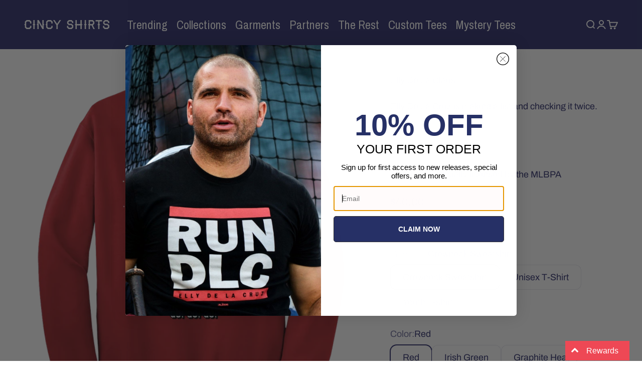

--- FILE ---
content_type: text/html; charset=utf-8
request_url: https://cincyshirts.com/collections/home-page/products/elly-de-la-clause
body_size: 75085
content:
<!doctype html>

<html lang="en" dir="ltr">
  <head>
    <meta charset="utf-8">
    <meta name="viewport" content="width=device-width, initial-scale=1.0, height=device-height, minimum-scale=1.0, maximum-scale=1.0">
    <meta name="theme-color" content="#30316e">

    <title>Elly De La Claus | Cincinnati Baseball Holiday Apparel | Cincy Shirts</title><meta name="description" content="Elly De La Cruz is making a list and checking it twice. Get MLBPA licensed apparel for Christian Encarnacion-Strand from Cincy Shirts online."><link rel="canonical" href="https://cincyshirts.com/products/elly-de-la-clause"><link rel="shortcut icon" href="//cincyshirts.com/cdn/shop/files/pig.png?v=1745593709&width=96">
      <link rel="apple-touch-icon" href="//cincyshirts.com/cdn/shop/files/pig.png?v=1745593709&width=180"><link rel="preconnect" href="https://cdn.shopify.com">
    <link rel="preconnect" href="https://fonts.shopifycdn.com" crossorigin>
    <link rel="dns-prefetch" href="https://productreviews.shopifycdn.com"><link rel="preload" href="//cincyshirts.com/cdn/fonts/fjalla_one/fjallaone_n4.262edaf1abaf5ed669f7ecd26fc3e24707a0ad85.woff2" as="font" type="font/woff2" crossorigin><link rel="preload" href="//cincyshirts.com/cdn/fonts/archivo/archivo_n4.dc8d917cc69af0a65ae04d01fd8eeab28a3573c9.woff2" as="font" type="font/woff2" crossorigin><meta property="og:type" content="product">
  <meta property="og:title" content="Elly De La Claus">
  <meta property="product:price:amount" content="40.00">
  <meta property="product:price:currency" content="USD">
  <meta property="product:availability" content="in stock"><meta property="og:image" content="http://cincyshirts.com/cdn/shop/files/ellydelaclasusredcrew.png?v=1699727091&width=2048">
  <meta property="og:image:secure_url" content="https://cincyshirts.com/cdn/shop/files/ellydelaclasusredcrew.png?v=1699727091&width=2048">
  <meta property="og:image:width" content="1000">
  <meta property="og:image:height" content="1000"><meta property="og:description" content="Elly De La Cruz is making a list and checking it twice. Get MLBPA licensed apparel for Christian Encarnacion-Strand from Cincy Shirts online."><meta property="og:url" content="https://cincyshirts.com/products/elly-de-la-clause">
<meta property="og:site_name" content="Cincy Shirts"><meta name="twitter:card" content="summary"><meta name="twitter:title" content="Elly De La Claus">
  <meta name="twitter:description" content="Elly De La Cruz is making a list and checking it twice.



CN15135





*Product is officially licensed by the MLBPA

"><meta name="twitter:image" content="https://cincyshirts.com/cdn/shop/files/ellydelaclasusredcrew.png?crop=center&height=1200&v=1699727091&width=1200">
  <meta name="twitter:image:alt" content="Elly De La Clause - Cincy Shirts"><script async crossorigin fetchpriority="high" src="/cdn/shopifycloud/importmap-polyfill/es-modules-shim.2.4.0.js"></script>
<script type="application/ld+json">{"@context":"http:\/\/schema.org\/","@id":"\/products\/elly-de-la-clause#product","@type":"ProductGroup","brand":{"@type":"Brand","name":"MLBPA"},"category":"Shirts","description":"Elly De La Cruz is making a list and checking it twice.\n\n\n\nCN15135\n\n\n\n\n\n*Product is officially licensed by the MLBPA\n\n","hasVariant":[{"@id":"\/products\/elly-de-la-clause?variant=44107188830362#variant","@type":"Product","gtin":"88830362","image":"https:\/\/cincyshirts.com\/cdn\/shop\/files\/ellydelaclasusredcrew.png?v=1699727091\u0026width=1920","name":"Elly De La Claus - Crewneck Sweatshirt \/ Red \/ S","offers":{"@id":"\/products\/elly-de-la-clause?variant=44107188830362#offer","@type":"Offer","availability":"http:\/\/schema.org\/InStock","price":"40.00","priceCurrency":"USD","url":"https:\/\/cincyshirts.com\/products\/elly-de-la-clause?variant=44107188830362"},"sku":"CINC-20577-S"},{"@id":"\/products\/elly-de-la-clause?variant=44107188863130#variant","@type":"Product","gtin":"88863130","image":"https:\/\/cincyshirts.com\/cdn\/shop\/files\/ellydelaclasusredcrew.png?v=1699727091\u0026width=1920","name":"Elly De La Claus - Crewneck Sweatshirt \/ Red \/ M","offers":{"@id":"\/products\/elly-de-la-clause?variant=44107188863130#offer","@type":"Offer","availability":"http:\/\/schema.org\/InStock","price":"40.00","priceCurrency":"USD","url":"https:\/\/cincyshirts.com\/products\/elly-de-la-clause?variant=44107188863130"},"sku":"CINC-20577-M"},{"@id":"\/products\/elly-de-la-clause?variant=44107188895898#variant","@type":"Product","gtin":"88895898","image":"https:\/\/cincyshirts.com\/cdn\/shop\/files\/ellydelaclasusredcrew.png?v=1699727091\u0026width=1920","name":"Elly De La Claus - Crewneck Sweatshirt \/ Red \/ L","offers":{"@id":"\/products\/elly-de-la-clause?variant=44107188895898#offer","@type":"Offer","availability":"http:\/\/schema.org\/InStock","price":"40.00","priceCurrency":"USD","url":"https:\/\/cincyshirts.com\/products\/elly-de-la-clause?variant=44107188895898"},"sku":"CINC-20577-L"},{"@id":"\/products\/elly-de-la-clause?variant=44107188928666#variant","@type":"Product","gtin":"88928666","image":"https:\/\/cincyshirts.com\/cdn\/shop\/files\/ellydelaclasusredcrew.png?v=1699727091\u0026width=1920","name":"Elly De La Claus - Crewneck Sweatshirt \/ Red \/ XL","offers":{"@id":"\/products\/elly-de-la-clause?variant=44107188928666#offer","@type":"Offer","availability":"http:\/\/schema.org\/InStock","price":"40.00","priceCurrency":"USD","url":"https:\/\/cincyshirts.com\/products\/elly-de-la-clause?variant=44107188928666"},"sku":"CINC-20577-XL"},{"@id":"\/products\/elly-de-la-clause?variant=44107188961434#variant","@type":"Product","gtin":"88961434","image":"https:\/\/cincyshirts.com\/cdn\/shop\/files\/ellydelaclasusredcrew.png?v=1699727091\u0026width=1920","name":"Elly De La Claus - Crewneck Sweatshirt \/ Red \/ 2X","offers":{"@id":"\/products\/elly-de-la-clause?variant=44107188961434#offer","@type":"Offer","availability":"http:\/\/schema.org\/InStock","price":"40.00","priceCurrency":"USD","url":"https:\/\/cincyshirts.com\/products\/elly-de-la-clause?variant=44107188961434"},"sku":"CINC-20577-2X"},{"@id":"\/products\/elly-de-la-clause?variant=44107189059738#variant","@type":"Product","gtin":"89059738","image":"https:\/\/cincyshirts.com\/cdn\/shop\/files\/ellydelaclasusredcrew.png?v=1699727091\u0026width=1920","name":"Elly De La Claus - Crewneck Sweatshirt \/ Red \/ 3X","offers":{"@id":"\/products\/elly-de-la-clause?variant=44107189059738#offer","@type":"Offer","availability":"http:\/\/schema.org\/InStock","price":"43.00","priceCurrency":"USD","url":"https:\/\/cincyshirts.com\/products\/elly-de-la-clause?variant=44107189059738"},"sku":"CINC-20577-3X"},{"@id":"\/products\/elly-de-la-clause?variant=44107189092506#variant","@type":"Product","gtin":"89092506","image":"https:\/\/cincyshirts.com\/cdn\/shop\/files\/ellydelaclasusredcrew.png?v=1699727091\u0026width=1920","name":"Elly De La Claus - Crewneck Sweatshirt \/ Red \/ 4X","offers":{"@id":"\/products\/elly-de-la-clause?variant=44107189092506#offer","@type":"Offer","availability":"http:\/\/schema.org\/InStock","price":"44.00","priceCurrency":"USD","url":"https:\/\/cincyshirts.com\/products\/elly-de-la-clause?variant=44107189092506"},"sku":"CINC-20577-4X"},{"@id":"\/products\/elly-de-la-clause?variant=44107189125274#variant","@type":"Product","gtin":"89125274","image":"https:\/\/cincyshirts.com\/cdn\/shop\/files\/ellydelaclasusredcrew.png?v=1699727091\u0026width=1920","name":"Elly De La Claus - Crewneck Sweatshirt \/ Red \/ 5X","offers":{"@id":"\/products\/elly-de-la-clause?variant=44107189125274#offer","@type":"Offer","availability":"http:\/\/schema.org\/InStock","price":"45.00","priceCurrency":"USD","url":"https:\/\/cincyshirts.com\/products\/elly-de-la-clause?variant=44107189125274"},"sku":"CINC-20577-5X"},{"@id":"\/products\/elly-de-la-clause?variant=44107222941850#variant","@type":"Product","gtin":"22941850","image":"https:\/\/cincyshirts.com\/cdn\/shop\/files\/ellydelaclasusredcrew.png?v=1699727091\u0026width=1920","name":"Elly De La Claus - Crewneck Sweatshirt \/ Irish Green \/ S","offers":{"@id":"\/products\/elly-de-la-clause?variant=44107222941850#offer","@type":"Offer","availability":"http:\/\/schema.org\/InStock","price":"40.00","priceCurrency":"USD","url":"https:\/\/cincyshirts.com\/products\/elly-de-la-clause?variant=44107222941850"},"sku":"CINC-20583-S"},{"@id":"\/products\/elly-de-la-clause?variant=44107223105690#variant","@type":"Product","gtin":"23105690","image":"https:\/\/cincyshirts.com\/cdn\/shop\/files\/ellydelaclasusredcrew.png?v=1699727091\u0026width=1920","name":"Elly De La Claus - Crewneck Sweatshirt \/ Irish Green \/ M","offers":{"@id":"\/products\/elly-de-la-clause?variant=44107223105690#offer","@type":"Offer","availability":"http:\/\/schema.org\/InStock","price":"40.00","priceCurrency":"USD","url":"https:\/\/cincyshirts.com\/products\/elly-de-la-clause?variant=44107223105690"},"sku":"CINC-20583-M"},{"@id":"\/products\/elly-de-la-clause?variant=44107223203994#variant","@type":"Product","gtin":"23203994","image":"https:\/\/cincyshirts.com\/cdn\/shop\/files\/ellydelaclasusredcrew.png?v=1699727091\u0026width=1920","name":"Elly De La Claus - Crewneck Sweatshirt \/ Irish Green \/ L","offers":{"@id":"\/products\/elly-de-la-clause?variant=44107223203994#offer","@type":"Offer","availability":"http:\/\/schema.org\/InStock","price":"40.00","priceCurrency":"USD","url":"https:\/\/cincyshirts.com\/products\/elly-de-la-clause?variant=44107223203994"},"sku":"CINC-20583-L"},{"@id":"\/products\/elly-de-la-clause?variant=44107223335066#variant","@type":"Product","gtin":"23335066","image":"https:\/\/cincyshirts.com\/cdn\/shop\/files\/ellydelaclasusredcrew.png?v=1699727091\u0026width=1920","name":"Elly De La Claus - Crewneck Sweatshirt \/ Irish Green \/ XL","offers":{"@id":"\/products\/elly-de-la-clause?variant=44107223335066#offer","@type":"Offer","availability":"http:\/\/schema.org\/InStock","price":"40.00","priceCurrency":"USD","url":"https:\/\/cincyshirts.com\/products\/elly-de-la-clause?variant=44107223335066"},"sku":"CINC-20583-XL"},{"@id":"\/products\/elly-de-la-clause?variant=44107223433370#variant","@type":"Product","gtin":"23433370","image":"https:\/\/cincyshirts.com\/cdn\/shop\/files\/ellydelaclasusredcrew.png?v=1699727091\u0026width=1920","name":"Elly De La Claus - Crewneck Sweatshirt \/ Irish Green \/ 2X","offers":{"@id":"\/products\/elly-de-la-clause?variant=44107223433370#offer","@type":"Offer","availability":"http:\/\/schema.org\/InStock","price":"40.00","priceCurrency":"USD","url":"https:\/\/cincyshirts.com\/products\/elly-de-la-clause?variant=44107223433370"},"sku":"CINC-20583-2X"},{"@id":"\/products\/elly-de-la-clause?variant=44107223597210#variant","@type":"Product","gtin":"23597210","image":"https:\/\/cincyshirts.com\/cdn\/shop\/files\/ellydelaclasusredcrew.png?v=1699727091\u0026width=1920","name":"Elly De La Claus - Crewneck Sweatshirt \/ Irish Green \/ 3X","offers":{"@id":"\/products\/elly-de-la-clause?variant=44107223597210#offer","@type":"Offer","availability":"http:\/\/schema.org\/InStock","price":"43.00","priceCurrency":"USD","url":"https:\/\/cincyshirts.com\/products\/elly-de-la-clause?variant=44107223597210"},"sku":"CINC-20583-3X"},{"@id":"\/products\/elly-de-la-clause?variant=44107223695514#variant","@type":"Product","gtin":"23695514","image":"https:\/\/cincyshirts.com\/cdn\/shop\/files\/ellydelaclasusredcrew.png?v=1699727091\u0026width=1920","name":"Elly De La Claus - Crewneck Sweatshirt \/ Irish Green \/ 4X","offers":{"@id":"\/products\/elly-de-la-clause?variant=44107223695514#offer","@type":"Offer","availability":"http:\/\/schema.org\/InStock","price":"44.00","priceCurrency":"USD","url":"https:\/\/cincyshirts.com\/products\/elly-de-la-clause?variant=44107223695514"},"sku":"CINC-20583-4X"},{"@id":"\/products\/elly-de-la-clause?variant=44107223793818#variant","@type":"Product","gtin":"23793818","image":"https:\/\/cincyshirts.com\/cdn\/shop\/files\/ellydelaclasusredcrew.png?v=1699727091\u0026width=1920","name":"Elly De La Claus - Crewneck Sweatshirt \/ Irish Green \/ 5X","offers":{"@id":"\/products\/elly-de-la-clause?variant=44107223793818#offer","@type":"Offer","availability":"http:\/\/schema.org\/InStock","price":"45.00","priceCurrency":"USD","url":"https:\/\/cincyshirts.com\/products\/elly-de-la-clause?variant=44107223793818"},"sku":"CINC-20583-5X"},{"@id":"\/products\/elly-de-la-clause?variant=44107239325850#variant","@type":"Product","gtin":"39325850","image":"https:\/\/cincyshirts.com\/cdn\/shop\/files\/ellydelaclasusredcrew.png?v=1699727091\u0026width=1920","name":"Elly De La Claus - Crewneck Sweatshirt \/ Graphite Heather \/ S","offers":{"@id":"\/products\/elly-de-la-clause?variant=44107239325850#offer","@type":"Offer","availability":"http:\/\/schema.org\/InStock","price":"40.00","priceCurrency":"USD","url":"https:\/\/cincyshirts.com\/products\/elly-de-la-clause?variant=44107239325850"},"sku":"CINC-20588-S"},{"@id":"\/products\/elly-de-la-clause?variant=44107239358618#variant","@type":"Product","gtin":"39358618","image":"https:\/\/cincyshirts.com\/cdn\/shop\/files\/ellydelaclasusredcrew.png?v=1699727091\u0026width=1920","name":"Elly De La Claus - Crewneck Sweatshirt \/ Graphite Heather \/ M","offers":{"@id":"\/products\/elly-de-la-clause?variant=44107239358618#offer","@type":"Offer","availability":"http:\/\/schema.org\/InStock","price":"40.00","priceCurrency":"USD","url":"https:\/\/cincyshirts.com\/products\/elly-de-la-clause?variant=44107239358618"},"sku":"CINC-20588-M"},{"@id":"\/products\/elly-de-la-clause?variant=44107239391386#variant","@type":"Product","gtin":"39391386","image":"https:\/\/cincyshirts.com\/cdn\/shop\/files\/ellydelaclasusredcrew.png?v=1699727091\u0026width=1920","name":"Elly De La Claus - Crewneck Sweatshirt \/ Graphite Heather \/ L","offers":{"@id":"\/products\/elly-de-la-clause?variant=44107239391386#offer","@type":"Offer","availability":"http:\/\/schema.org\/InStock","price":"40.00","priceCurrency":"USD","url":"https:\/\/cincyshirts.com\/products\/elly-de-la-clause?variant=44107239391386"},"sku":"CINC-20588-L"},{"@id":"\/products\/elly-de-la-clause?variant=44107239424154#variant","@type":"Product","gtin":"39424154","image":"https:\/\/cincyshirts.com\/cdn\/shop\/files\/ellydelaclasusredcrew.png?v=1699727091\u0026width=1920","name":"Elly De La Claus - Crewneck Sweatshirt \/ Graphite Heather \/ XL","offers":{"@id":"\/products\/elly-de-la-clause?variant=44107239424154#offer","@type":"Offer","availability":"http:\/\/schema.org\/InStock","price":"40.00","priceCurrency":"USD","url":"https:\/\/cincyshirts.com\/products\/elly-de-la-clause?variant=44107239424154"},"sku":"CINC-20588-XL"},{"@id":"\/products\/elly-de-la-clause?variant=44107239456922#variant","@type":"Product","gtin":"39456922","image":"https:\/\/cincyshirts.com\/cdn\/shop\/files\/ellydelaclasusredcrew.png?v=1699727091\u0026width=1920","name":"Elly De La Claus - Crewneck Sweatshirt \/ Graphite Heather \/ 2X","offers":{"@id":"\/products\/elly-de-la-clause?variant=44107239456922#offer","@type":"Offer","availability":"http:\/\/schema.org\/InStock","price":"40.00","priceCurrency":"USD","url":"https:\/\/cincyshirts.com\/products\/elly-de-la-clause?variant=44107239456922"},"sku":"CINC-20588-2X"},{"@id":"\/products\/elly-de-la-clause?variant=44107239653530#variant","@type":"Product","gtin":"39653530","image":"https:\/\/cincyshirts.com\/cdn\/shop\/files\/ellydelaclasusredcrew.png?v=1699727091\u0026width=1920","name":"Elly De La Claus - Crewneck Sweatshirt \/ Graphite Heather \/ 3X","offers":{"@id":"\/products\/elly-de-la-clause?variant=44107239653530#offer","@type":"Offer","availability":"http:\/\/schema.org\/InStock","price":"43.00","priceCurrency":"USD","url":"https:\/\/cincyshirts.com\/products\/elly-de-la-clause?variant=44107239653530"},"sku":"CINC-20588-3X"},{"@id":"\/products\/elly-de-la-clause?variant=44107239686298#variant","@type":"Product","gtin":"39686298","image":"https:\/\/cincyshirts.com\/cdn\/shop\/files\/ellydelaclasusredcrew.png?v=1699727091\u0026width=1920","name":"Elly De La Claus - Crewneck Sweatshirt \/ Graphite Heather \/ 4X","offers":{"@id":"\/products\/elly-de-la-clause?variant=44107239686298#offer","@type":"Offer","availability":"http:\/\/schema.org\/InStock","price":"44.00","priceCurrency":"USD","url":"https:\/\/cincyshirts.com\/products\/elly-de-la-clause?variant=44107239686298"},"sku":"CINC-20588-4X"},{"@id":"\/products\/elly-de-la-clause?variant=44107239719066#variant","@type":"Product","gtin":"39719066","image":"https:\/\/cincyshirts.com\/cdn\/shop\/files\/ellydelaclasusredcrew.png?v=1699727091\u0026width=1920","name":"Elly De La Claus - Crewneck Sweatshirt \/ Graphite Heather \/ 5X","offers":{"@id":"\/products\/elly-de-la-clause?variant=44107239719066#offer","@type":"Offer","availability":"http:\/\/schema.org\/InStock","price":"45.00","priceCurrency":"USD","url":"https:\/\/cincyshirts.com\/products\/elly-de-la-clause?variant=44107239719066"},"sku":"CINC-20588-5X"},{"@id":"\/products\/elly-de-la-clause?variant=44107168809114#variant","@type":"Product","gtin":"68809114","image":"https:\/\/cincyshirts.com\/cdn\/shop\/files\/ellydelaclasusredcrew.png?v=1699727091\u0026width=1920","name":"Elly De La Claus - Unisex T-Shirt \/ Red \/ S","offers":{"@id":"\/products\/elly-de-la-clause?variant=44107168809114#offer","@type":"Offer","availability":"http:\/\/schema.org\/InStock","price":"30.00","priceCurrency":"USD","url":"https:\/\/cincyshirts.com\/products\/elly-de-la-clause?variant=44107168809114"},"sku":"CINC-20576-S"},{"@id":"\/products\/elly-de-la-clause?variant=44107168874650#variant","@type":"Product","gtin":"68874650","image":"https:\/\/cincyshirts.com\/cdn\/shop\/files\/ellydelaclasusredcrew.png?v=1699727091\u0026width=1920","name":"Elly De La Claus - Unisex T-Shirt \/ Red \/ M","offers":{"@id":"\/products\/elly-de-la-clause?variant=44107168874650#offer","@type":"Offer","availability":"http:\/\/schema.org\/InStock","price":"30.00","priceCurrency":"USD","url":"https:\/\/cincyshirts.com\/products\/elly-de-la-clause?variant=44107168874650"},"sku":"CINC-20576-M"},{"@id":"\/products\/elly-de-la-clause?variant=44107168907418#variant","@type":"Product","gtin":"68907418","image":"https:\/\/cincyshirts.com\/cdn\/shop\/files\/ellydelaclasusredcrew.png?v=1699727091\u0026width=1920","name":"Elly De La Claus - Unisex T-Shirt \/ Red \/ L","offers":{"@id":"\/products\/elly-de-la-clause?variant=44107168907418#offer","@type":"Offer","availability":"http:\/\/schema.org\/InStock","price":"30.00","priceCurrency":"USD","url":"https:\/\/cincyshirts.com\/products\/elly-de-la-clause?variant=44107168907418"},"sku":"CINC-20576-L"},{"@id":"\/products\/elly-de-la-clause?variant=44107168940186#variant","@type":"Product","gtin":"68940186","image":"https:\/\/cincyshirts.com\/cdn\/shop\/files\/ellydelaclasusredcrew.png?v=1699727091\u0026width=1920","name":"Elly De La Claus - Unisex T-Shirt \/ Red \/ XL","offers":{"@id":"\/products\/elly-de-la-clause?variant=44107168940186#offer","@type":"Offer","availability":"http:\/\/schema.org\/InStock","price":"30.00","priceCurrency":"USD","url":"https:\/\/cincyshirts.com\/products\/elly-de-la-clause?variant=44107168940186"},"sku":"CINC-20576-XL"},{"@id":"\/products\/elly-de-la-clause?variant=44107168972954#variant","@type":"Product","gtin":"68972954","image":"https:\/\/cincyshirts.com\/cdn\/shop\/files\/ellydelaclasusredcrew.png?v=1699727091\u0026width=1920","name":"Elly De La Claus - Unisex T-Shirt \/ Red \/ 2X","offers":{"@id":"\/products\/elly-de-la-clause?variant=44107168972954#offer","@type":"Offer","availability":"http:\/\/schema.org\/InStock","price":"30.00","priceCurrency":"USD","url":"https:\/\/cincyshirts.com\/products\/elly-de-la-clause?variant=44107168972954"},"sku":"CINC-20576-2X"},{"@id":"\/products\/elly-de-la-clause?variant=44107169005722#variant","@type":"Product","gtin":"69005722","image":"https:\/\/cincyshirts.com\/cdn\/shop\/files\/ellydelaclasusredcrew.png?v=1699727091\u0026width=1920","name":"Elly De La Claus - Unisex T-Shirt \/ Red \/ 3X","offers":{"@id":"\/products\/elly-de-la-clause?variant=44107169005722#offer","@type":"Offer","availability":"http:\/\/schema.org\/InStock","price":"33.00","priceCurrency":"USD","url":"https:\/\/cincyshirts.com\/products\/elly-de-la-clause?variant=44107169005722"},"sku":"CINC-20576-3X"},{"@id":"\/products\/elly-de-la-clause?variant=44107169038490#variant","@type":"Product","gtin":"69038490","image":"https:\/\/cincyshirts.com\/cdn\/shop\/files\/ellydelaclasusredcrew.png?v=1699727091\u0026width=1920","name":"Elly De La Claus - Unisex T-Shirt \/ Red \/ 4X","offers":{"@id":"\/products\/elly-de-la-clause?variant=44107169038490#offer","@type":"Offer","availability":"http:\/\/schema.org\/InStock","price":"34.00","priceCurrency":"USD","url":"https:\/\/cincyshirts.com\/products\/elly-de-la-clause?variant=44107169038490"},"sku":"CINC-20576-4X"},{"@id":"\/products\/elly-de-la-clause?variant=44107169071258#variant","@type":"Product","gtin":"69071258","image":"https:\/\/cincyshirts.com\/cdn\/shop\/files\/ellydelaclasusredcrew.png?v=1699727091\u0026width=1920","name":"Elly De La Claus - Unisex T-Shirt \/ Red \/ 5X","offers":{"@id":"\/products\/elly-de-la-clause?variant=44107169071258#offer","@type":"Offer","availability":"http:\/\/schema.org\/InStock","price":"35.00","priceCurrency":"USD","url":"https:\/\/cincyshirts.com\/products\/elly-de-la-clause?variant=44107169071258"},"sku":"CINC-20576-5X"},{"@id":"\/products\/elly-de-la-clause?variant=44107221827738#variant","@type":"Product","gtin":"21827738","image":"https:\/\/cincyshirts.com\/cdn\/shop\/files\/ellydelaclasusredcrew.png?v=1699727091\u0026width=1920","name":"Elly De La Claus - Unisex T-Shirt \/ Irish Green \/ S","offers":{"@id":"\/products\/elly-de-la-clause?variant=44107221827738#offer","@type":"Offer","availability":"http:\/\/schema.org\/InStock","price":"30.00","priceCurrency":"USD","url":"https:\/\/cincyshirts.com\/products\/elly-de-la-clause?variant=44107221827738"},"sku":"CINC-20582-S"},{"@id":"\/products\/elly-de-la-clause?variant=44107222024346#variant","@type":"Product","gtin":"22024346","image":"https:\/\/cincyshirts.com\/cdn\/shop\/files\/ellydelaclasusredcrew.png?v=1699727091\u0026width=1920","name":"Elly De La Claus - Unisex T-Shirt \/ Irish Green \/ M","offers":{"@id":"\/products\/elly-de-la-clause?variant=44107222024346#offer","@type":"Offer","availability":"http:\/\/schema.org\/InStock","price":"30.00","priceCurrency":"USD","url":"https:\/\/cincyshirts.com\/products\/elly-de-la-clause?variant=44107222024346"},"sku":"CINC-20582-M"},{"@id":"\/products\/elly-de-la-clause?variant=44107222089882#variant","@type":"Product","gtin":"22089882","image":"https:\/\/cincyshirts.com\/cdn\/shop\/files\/ellydelaclasusredcrew.png?v=1699727091\u0026width=1920","name":"Elly De La Claus - Unisex T-Shirt \/ Irish Green \/ L","offers":{"@id":"\/products\/elly-de-la-clause?variant=44107222089882#offer","@type":"Offer","availability":"http:\/\/schema.org\/InStock","price":"30.00","priceCurrency":"USD","url":"https:\/\/cincyshirts.com\/products\/elly-de-la-clause?variant=44107222089882"},"sku":"CINC-20582-L"},{"@id":"\/products\/elly-de-la-clause?variant=44107222220954#variant","@type":"Product","gtin":"22220954","image":"https:\/\/cincyshirts.com\/cdn\/shop\/files\/ellydelaclasusredcrew.png?v=1699727091\u0026width=1920","name":"Elly De La Claus - Unisex T-Shirt \/ Irish Green \/ XL","offers":{"@id":"\/products\/elly-de-la-clause?variant=44107222220954#offer","@type":"Offer","availability":"http:\/\/schema.org\/InStock","price":"30.00","priceCurrency":"USD","url":"https:\/\/cincyshirts.com\/products\/elly-de-la-clause?variant=44107222220954"},"sku":"CINC-20582-XL"},{"@id":"\/products\/elly-de-la-clause?variant=44107222352026#variant","@type":"Product","gtin":"22352026","image":"https:\/\/cincyshirts.com\/cdn\/shop\/files\/ellydelaclasusredcrew.png?v=1699727091\u0026width=1920","name":"Elly De La Claus - Unisex T-Shirt \/ Irish Green \/ 2X","offers":{"@id":"\/products\/elly-de-la-clause?variant=44107222352026#offer","@type":"Offer","availability":"http:\/\/schema.org\/InStock","price":"30.00","priceCurrency":"USD","url":"https:\/\/cincyshirts.com\/products\/elly-de-la-clause?variant=44107222352026"},"sku":"CINC-20582-2X"},{"@id":"\/products\/elly-de-la-clause?variant=44107222483098#variant","@type":"Product","gtin":"22483098","image":"https:\/\/cincyshirts.com\/cdn\/shop\/files\/ellydelaclasusredcrew.png?v=1699727091\u0026width=1920","name":"Elly De La Claus - Unisex T-Shirt \/ Irish Green \/ 3X","offers":{"@id":"\/products\/elly-de-la-clause?variant=44107222483098#offer","@type":"Offer","availability":"http:\/\/schema.org\/InStock","price":"33.00","priceCurrency":"USD","url":"https:\/\/cincyshirts.com\/products\/elly-de-la-clause?variant=44107222483098"},"sku":"CINC-20582-3X"},{"@id":"\/products\/elly-de-la-clause?variant=44107222679706#variant","@type":"Product","gtin":"22679706","image":"https:\/\/cincyshirts.com\/cdn\/shop\/files\/ellydelaclasusredcrew.png?v=1699727091\u0026width=1920","name":"Elly De La Claus - Unisex T-Shirt \/ Irish Green \/ 4X","offers":{"@id":"\/products\/elly-de-la-clause?variant=44107222679706#offer","@type":"Offer","availability":"http:\/\/schema.org\/InStock","price":"34.00","priceCurrency":"USD","url":"https:\/\/cincyshirts.com\/products\/elly-de-la-clause?variant=44107222679706"},"sku":"CINC-20582-4X"},{"@id":"\/products\/elly-de-la-clause?variant=44107239030938#variant","@type":"Product","gtin":"39030938","image":"https:\/\/cincyshirts.com\/cdn\/shop\/files\/ellydelaclasusredcrew.png?v=1699727091\u0026width=1920","name":"Elly De La Claus - Unisex T-Shirt \/ Graphite Heather \/ S","offers":{"@id":"\/products\/elly-de-la-clause?variant=44107239030938#offer","@type":"Offer","availability":"http:\/\/schema.org\/InStock","price":"30.00","priceCurrency":"USD","url":"https:\/\/cincyshirts.com\/products\/elly-de-la-clause?variant=44107239030938"},"sku":"CINC-20587-S"},{"@id":"\/products\/elly-de-la-clause?variant=44107239063706#variant","@type":"Product","gtin":"39063706","image":"https:\/\/cincyshirts.com\/cdn\/shop\/files\/ellydelaclasusredcrew.png?v=1699727091\u0026width=1920","name":"Elly De La Claus - Unisex T-Shirt \/ Graphite Heather \/ M","offers":{"@id":"\/products\/elly-de-la-clause?variant=44107239063706#offer","@type":"Offer","availability":"http:\/\/schema.org\/InStock","price":"30.00","priceCurrency":"USD","url":"https:\/\/cincyshirts.com\/products\/elly-de-la-clause?variant=44107239063706"},"sku":"CINC-20587-M"},{"@id":"\/products\/elly-de-la-clause?variant=44107239096474#variant","@type":"Product","gtin":"39096474","image":"https:\/\/cincyshirts.com\/cdn\/shop\/files\/ellydelaclasusredcrew.png?v=1699727091\u0026width=1920","name":"Elly De La Claus - Unisex T-Shirt \/ Graphite Heather \/ L","offers":{"@id":"\/products\/elly-de-la-clause?variant=44107239096474#offer","@type":"Offer","availability":"http:\/\/schema.org\/InStock","price":"30.00","priceCurrency":"USD","url":"https:\/\/cincyshirts.com\/products\/elly-de-la-clause?variant=44107239096474"},"sku":"CINC-20587-L"},{"@id":"\/products\/elly-de-la-clause?variant=44107239162010#variant","@type":"Product","gtin":"39162010","image":"https:\/\/cincyshirts.com\/cdn\/shop\/files\/ellydelaclasusredcrew.png?v=1699727091\u0026width=1920","name":"Elly De La Claus - Unisex T-Shirt \/ Graphite Heather \/ XL","offers":{"@id":"\/products\/elly-de-la-clause?variant=44107239162010#offer","@type":"Offer","availability":"http:\/\/schema.org\/InStock","price":"30.00","priceCurrency":"USD","url":"https:\/\/cincyshirts.com\/products\/elly-de-la-clause?variant=44107239162010"},"sku":"CINC-20587-XL"},{"@id":"\/products\/elly-de-la-clause?variant=44107239194778#variant","@type":"Product","gtin":"39194778","image":"https:\/\/cincyshirts.com\/cdn\/shop\/files\/ellydelaclasusredcrew.png?v=1699727091\u0026width=1920","name":"Elly De La Claus - Unisex T-Shirt \/ Graphite Heather \/ 2X","offers":{"@id":"\/products\/elly-de-la-clause?variant=44107239194778#offer","@type":"Offer","availability":"http:\/\/schema.org\/InStock","price":"30.00","priceCurrency":"USD","url":"https:\/\/cincyshirts.com\/products\/elly-de-la-clause?variant=44107239194778"},"sku":"CINC-20587-2X"},{"@id":"\/products\/elly-de-la-clause?variant=44107239227546#variant","@type":"Product","gtin":"39227546","image":"https:\/\/cincyshirts.com\/cdn\/shop\/files\/ellydelaclasusredcrew.png?v=1699727091\u0026width=1920","name":"Elly De La Claus - Unisex T-Shirt \/ Graphite Heather \/ 3X","offers":{"@id":"\/products\/elly-de-la-clause?variant=44107239227546#offer","@type":"Offer","availability":"http:\/\/schema.org\/InStock","price":"33.00","priceCurrency":"USD","url":"https:\/\/cincyshirts.com\/products\/elly-de-la-clause?variant=44107239227546"},"sku":"CINC-20587-3X"},{"@id":"\/products\/elly-de-la-clause?variant=44107239260314#variant","@type":"Product","gtin":"39260314","image":"https:\/\/cincyshirts.com\/cdn\/shop\/files\/ellydelaclasusredcrew.png?v=1699727091\u0026width=1920","name":"Elly De La Claus - Unisex T-Shirt \/ Graphite Heather \/ 4X","offers":{"@id":"\/products\/elly-de-la-clause?variant=44107239260314#offer","@type":"Offer","availability":"http:\/\/schema.org\/InStock","price":"34.00","priceCurrency":"USD","url":"https:\/\/cincyshirts.com\/products\/elly-de-la-clause?variant=44107239260314"},"sku":"CINC-20587-4X"},{"@id":"\/products\/elly-de-la-clause?variant=44107169104026#variant","@type":"Product","gtin":"69104026","image":"https:\/\/cincyshirts.com\/cdn\/shop\/files\/ellydelaclasusredcrew.png?v=1699727091\u0026width=1920","name":"Elly De La Claus - Youth T-shirt \/ Red \/ YS","offers":{"@id":"\/products\/elly-de-la-clause?variant=44107169104026#offer","@type":"Offer","availability":"http:\/\/schema.org\/InStock","price":"25.00","priceCurrency":"USD","url":"https:\/\/cincyshirts.com\/products\/elly-de-la-clause?variant=44107169104026"},"sku":"CINC-20578-YS"},{"@id":"\/products\/elly-de-la-clause?variant=44107169136794#variant","@type":"Product","gtin":"69136794","image":"https:\/\/cincyshirts.com\/cdn\/shop\/files\/ellydelaclasusredcrew.png?v=1699727091\u0026width=1920","name":"Elly De La Claus - Youth T-shirt \/ Red \/ YM","offers":{"@id":"\/products\/elly-de-la-clause?variant=44107169136794#offer","@type":"Offer","availability":"http:\/\/schema.org\/InStock","price":"25.00","priceCurrency":"USD","url":"https:\/\/cincyshirts.com\/products\/elly-de-la-clause?variant=44107169136794"},"sku":"CINC-20578-YM"},{"@id":"\/products\/elly-de-la-clause?variant=44107169169562#variant","@type":"Product","gtin":"69169562","image":"https:\/\/cincyshirts.com\/cdn\/shop\/files\/ellydelaclasusredcrew.png?v=1699727091\u0026width=1920","name":"Elly De La Claus - Youth T-shirt \/ Red \/ YL","offers":{"@id":"\/products\/elly-de-la-clause?variant=44107169169562#offer","@type":"Offer","availability":"http:\/\/schema.org\/InStock","price":"25.00","priceCurrency":"USD","url":"https:\/\/cincyshirts.com\/products\/elly-de-la-clause?variant=44107169169562"},"sku":"CINC-20578-YL"},{"@id":"\/products\/elly-de-la-clause?variant=44107169202330#variant","@type":"Product","gtin":"69202330","image":"https:\/\/cincyshirts.com\/cdn\/shop\/files\/ellydelaclasusredcrew.png?v=1699727091\u0026width=1920","name":"Elly De La Claus - Youth T-shirt \/ Red \/ YXL","offers":{"@id":"\/products\/elly-de-la-clause?variant=44107169202330#offer","@type":"Offer","availability":"http:\/\/schema.org\/InStock","price":"25.00","priceCurrency":"USD","url":"https:\/\/cincyshirts.com\/products\/elly-de-la-clause?variant=44107169202330"},"sku":"CINC-20578-YXL"},{"@id":"\/products\/elly-de-la-clause?variant=44107223924890#variant","@type":"Product","gtin":"23924890","image":"https:\/\/cincyshirts.com\/cdn\/shop\/files\/ellydelaclasusredcrew.png?v=1699727091\u0026width=1920","name":"Elly De La Claus - Youth T-shirt \/ Irish Green \/ YS","offers":{"@id":"\/products\/elly-de-la-clause?variant=44107223924890#offer","@type":"Offer","availability":"http:\/\/schema.org\/InStock","price":"25.00","priceCurrency":"USD","url":"https:\/\/cincyshirts.com\/products\/elly-de-la-clause?variant=44107223924890"},"sku":"CINC-20584-YS"},{"@id":"\/products\/elly-de-la-clause?variant=44107224023194#variant","@type":"Product","gtin":"24023194","image":"https:\/\/cincyshirts.com\/cdn\/shop\/files\/ellydelaclasusredcrew.png?v=1699727091\u0026width=1920","name":"Elly De La Claus - Youth T-shirt \/ Irish Green \/ YM","offers":{"@id":"\/products\/elly-de-la-clause?variant=44107224023194#offer","@type":"Offer","availability":"http:\/\/schema.org\/InStock","price":"25.00","priceCurrency":"USD","url":"https:\/\/cincyshirts.com\/products\/elly-de-la-clause?variant=44107224023194"},"sku":"CINC-20584-YM"},{"@id":"\/products\/elly-de-la-clause?variant=44107224154266#variant","@type":"Product","gtin":"24154266","image":"https:\/\/cincyshirts.com\/cdn\/shop\/files\/ellydelaclasusredcrew.png?v=1699727091\u0026width=1920","name":"Elly De La Claus - Youth T-shirt \/ Irish Green \/ YL","offers":{"@id":"\/products\/elly-de-la-clause?variant=44107224154266#offer","@type":"Offer","availability":"http:\/\/schema.org\/InStock","price":"25.00","priceCurrency":"USD","url":"https:\/\/cincyshirts.com\/products\/elly-de-la-clause?variant=44107224154266"},"sku":"CINC-20584-YL"},{"@id":"\/products\/elly-de-la-clause?variant=44107224285338#variant","@type":"Product","gtin":"24285338","image":"https:\/\/cincyshirts.com\/cdn\/shop\/files\/ellydelaclasusredcrew.png?v=1699727091\u0026width=1920","name":"Elly De La Claus - Youth T-shirt \/ Irish Green \/ YXL","offers":{"@id":"\/products\/elly-de-la-clause?variant=44107224285338#offer","@type":"Offer","availability":"http:\/\/schema.org\/InStock","price":"25.00","priceCurrency":"USD","url":"https:\/\/cincyshirts.com\/products\/elly-de-la-clause?variant=44107224285338"},"sku":"CINC-20584-YXL"},{"@id":"\/products\/elly-de-la-clause?variant=44107236049050#variant","@type":"Product","gtin":"36049050","image":"https:\/\/cincyshirts.com\/cdn\/shop\/files\/ellydelaclasusredcrew.png?v=1699727091\u0026width=1920","name":"Elly De La Claus - Youth T-shirt \/ Dark Heather \/ YS","offers":{"@id":"\/products\/elly-de-la-clause?variant=44107236049050#offer","@type":"Offer","availability":"http:\/\/schema.org\/InStock","price":"25.00","priceCurrency":"USD","url":"https:\/\/cincyshirts.com\/products\/elly-de-la-clause?variant=44107236049050"},"sku":"CINC-20589-YS"},{"@id":"\/products\/elly-de-la-clause?variant=44107236081818#variant","@type":"Product","gtin":"36081818","image":"https:\/\/cincyshirts.com\/cdn\/shop\/files\/ellydelaclasusredcrew.png?v=1699727091\u0026width=1920","name":"Elly De La Claus - Youth T-shirt \/ Dark Heather \/ YM","offers":{"@id":"\/products\/elly-de-la-clause?variant=44107236081818#offer","@type":"Offer","availability":"http:\/\/schema.org\/InStock","price":"25.00","priceCurrency":"USD","url":"https:\/\/cincyshirts.com\/products\/elly-de-la-clause?variant=44107236081818"},"sku":"CINC-20589-YM"},{"@id":"\/products\/elly-de-la-clause?variant=44107236114586#variant","@type":"Product","gtin":"36114586","image":"https:\/\/cincyshirts.com\/cdn\/shop\/files\/ellydelaclasusredcrew.png?v=1699727091\u0026width=1920","name":"Elly De La Claus - Youth T-shirt \/ Dark Heather \/ YL","offers":{"@id":"\/products\/elly-de-la-clause?variant=44107236114586#offer","@type":"Offer","availability":"http:\/\/schema.org\/InStock","price":"25.00","priceCurrency":"USD","url":"https:\/\/cincyshirts.com\/products\/elly-de-la-clause?variant=44107236114586"},"sku":"CINC-20589-YL"},{"@id":"\/products\/elly-de-la-clause?variant=44107236147354#variant","@type":"Product","gtin":"36147354","image":"https:\/\/cincyshirts.com\/cdn\/shop\/files\/ellydelaclasusredcrew.png?v=1699727091\u0026width=1920","name":"Elly De La Claus - Youth T-shirt \/ Dark Heather \/ YXL","offers":{"@id":"\/products\/elly-de-la-clause?variant=44107236147354#offer","@type":"Offer","availability":"http:\/\/schema.org\/InStock","price":"25.00","priceCurrency":"USD","url":"https:\/\/cincyshirts.com\/products\/elly-de-la-clause?variant=44107236147354"},"sku":"CINC-20589-YXL"}],"name":"Elly De La Claus","productGroupID":"7982373306522","url":"https:\/\/cincyshirts.com\/products\/elly-de-la-clause"}</script><script type="application/ld+json">
  {
    "@context": "https://schema.org",
    "@type": "BreadcrumbList",
    "itemListElement": [{
        "@type": "ListItem",
        "position": 1,
        "name": "Home",
        "item": "https://cincyshirts.com"
      },{
            "@type": "ListItem",
            "position": 2,
            "name": "Home Page - Cincinnati Sports \u0026 Pop-Culture Tees | Cincy Shirts",
            "item": "https://cincyshirts.com/collections/home-page"
          }, {
            "@type": "ListItem",
            "position": 3,
            "name": "Elly De La Claus",
            "item": "https://cincyshirts.com/products/elly-de-la-clause"
          }]
  }
</script><style>/* Typography (heading) */
  @font-face {
  font-family: "Fjalla One";
  font-weight: 400;
  font-style: normal;
  font-display: fallback;
  src: url("//cincyshirts.com/cdn/fonts/fjalla_one/fjallaone_n4.262edaf1abaf5ed669f7ecd26fc3e24707a0ad85.woff2") format("woff2"),
       url("//cincyshirts.com/cdn/fonts/fjalla_one/fjallaone_n4.f67f40342efd2b34cae019d50b4b5c4da6fc5da7.woff") format("woff");
}

/* Typography (body) */
  @font-face {
  font-family: Archivo;
  font-weight: 400;
  font-style: normal;
  font-display: fallback;
  src: url("//cincyshirts.com/cdn/fonts/archivo/archivo_n4.dc8d917cc69af0a65ae04d01fd8eeab28a3573c9.woff2") format("woff2"),
       url("//cincyshirts.com/cdn/fonts/archivo/archivo_n4.bd6b9c34fdb81d7646836be8065ce3c80a2cc984.woff") format("woff");
}

@font-face {
  font-family: Archivo;
  font-weight: 400;
  font-style: italic;
  font-display: fallback;
  src: url("//cincyshirts.com/cdn/fonts/archivo/archivo_i4.37d8c4e02dc4f8e8b559f47082eb24a5c48c2908.woff2") format("woff2"),
       url("//cincyshirts.com/cdn/fonts/archivo/archivo_i4.839d35d75c605237591e73815270f86ab696602c.woff") format("woff");
}

@font-face {
  font-family: Archivo;
  font-weight: 700;
  font-style: normal;
  font-display: fallback;
  src: url("//cincyshirts.com/cdn/fonts/archivo/archivo_n7.651b020b3543640c100112be6f1c1b8e816c7f13.woff2") format("woff2"),
       url("//cincyshirts.com/cdn/fonts/archivo/archivo_n7.7e9106d320e6594976a7dcb57957f3e712e83c96.woff") format("woff");
}

@font-face {
  font-family: Archivo;
  font-weight: 700;
  font-style: italic;
  font-display: fallback;
  src: url("//cincyshirts.com/cdn/fonts/archivo/archivo_i7.3dc798c6f261b8341dd97dd5c78d97d457c63517.woff2") format("woff2"),
       url("//cincyshirts.com/cdn/fonts/archivo/archivo_i7.3b65e9d326e7379bd5f15bcb927c5d533d950ff6.woff") format("woff");
}

:root {
    /**
     * ---------------------------------------------------------------------
     * SPACING VARIABLES
     *
     * We are using a spacing inspired from frameworks like Tailwind CSS.
     * ---------------------------------------------------------------------
     */
    --spacing-0-5: 0.125rem; /* 2px */
    --spacing-1: 0.25rem; /* 4px */
    --spacing-1-5: 0.375rem; /* 6px */
    --spacing-2: 0.5rem; /* 8px */
    --spacing-2-5: 0.625rem; /* 10px */
    --spacing-3: 0.75rem; /* 12px */
    --spacing-3-5: 0.875rem; /* 14px */
    --spacing-4: 1rem; /* 16px */
    --spacing-4-5: 1.125rem; /* 18px */
    --spacing-5: 1.25rem; /* 20px */
    --spacing-5-5: 1.375rem; /* 22px */
    --spacing-6: 1.5rem; /* 24px */
    --spacing-6-5: 1.625rem; /* 26px */
    --spacing-7: 1.75rem; /* 28px */
    --spacing-7-5: 1.875rem; /* 30px */
    --spacing-8: 2rem; /* 32px */
    --spacing-8-5: 2.125rem; /* 34px */
    --spacing-9: 2.25rem; /* 36px */
    --spacing-9-5: 2.375rem; /* 38px */
    --spacing-10: 2.5rem; /* 40px */
    --spacing-11: 2.75rem; /* 44px */
    --spacing-12: 3rem; /* 48px */
    --spacing-14: 3.5rem; /* 56px */
    --spacing-16: 4rem; /* 64px */
    --spacing-18: 4.5rem; /* 72px */
    --spacing-20: 5rem; /* 80px */
    --spacing-24: 6rem; /* 96px */
    --spacing-28: 7rem; /* 112px */
    --spacing-32: 8rem; /* 128px */
    --spacing-36: 9rem; /* 144px */
    --spacing-40: 10rem; /* 160px */
    --spacing-44: 11rem; /* 176px */
    --spacing-48: 12rem; /* 192px */
    --spacing-52: 13rem; /* 208px */
    --spacing-56: 14rem; /* 224px */
    --spacing-60: 15rem; /* 240px */
    --spacing-64: 16rem; /* 256px */
    --spacing-72: 18rem; /* 288px */
    --spacing-80: 20rem; /* 320px */
    --spacing-96: 24rem; /* 384px */

    /* Container */
    --container-max-width: 1440px;
    --container-narrow-max-width: 1190px;
    --container-gutter: var(--spacing-5);
    --section-outer-spacing-block: var(--spacing-8);
    --section-inner-max-spacing-block: var(--spacing-8);
    --section-inner-spacing-inline: var(--container-gutter);
    --section-stack-spacing-block: var(--spacing-8);

    /* Grid gutter */
    --grid-gutter: var(--spacing-5);

    /* Product list settings */
    --product-list-row-gap: var(--spacing-8);
    --product-list-column-gap: var(--grid-gutter);

    /* Form settings */
    --input-gap: var(--spacing-2);
    --input-height: 2.625rem;
    --input-padding-inline: var(--spacing-4);

    /* Other sizes */
    --sticky-area-height: calc(var(--sticky-announcement-bar-enabled, 0) * var(--announcement-bar-height, 0px) + var(--sticky-header-enabled, 0) * var(--header-height, 0px));

    /* RTL support */
    --transform-logical-flip: 1;
    --transform-origin-start: left;
    --transform-origin-end: right;

    /**
     * ---------------------------------------------------------------------
     * TYPOGRAPHY
     * ---------------------------------------------------------------------
     */

    /* Font properties */
    --heading-font-family: "Fjalla One", sans-serif;
    --heading-font-weight: 400;
    --heading-font-style: normal;
    --heading-text-transform: uppercase;
    --heading-letter-spacing: -0.02em;
    --text-font-family: Archivo, sans-serif;
    --text-font-weight: 400;
    --text-font-style: normal;
    --text-letter-spacing: 0.0em;

    /* Font sizes */
    --text-h0: 2.75rem;
    --text-h1: 2rem;
    --text-h2: 1.75rem;
    --text-h3: 1.375rem;
    --text-h4: 1.125rem;
    --text-h5: 1.125rem;
    --text-h6: 1rem;
    --text-xs: 0.75rem;
    --text-sm: 0.8125rem;
    --text-base: 0.9375rem;
    --text-lg: 1.1875rem;

    /**
     * ---------------------------------------------------------------------
     * COLORS
     * ---------------------------------------------------------------------
     */

    /* Color settings */--accent: 77 78 142;
    --text-primary: 48 49 110;
    --background-primary: 255 255 255;
    --dialog-background: 160 174 206;
    --border-color: var(--text-color, var(--text-primary)) / 0.12;

    /* Button colors */
    --button-background-primary: 77 78 142;
    --button-text-primary: 255 255 255;
    --button-background-secondary: 48 49 110;
    --button-text-secondary: 255 255 255;

    /* Status colors */
    --success-background: 224 244 232;
    --success-text: 0 163 65;
    --warning-background: 255 246 233;
    --warning-text: 255 183 74;
    --error-background: 254 231 231;
    --error-text: 248 58 58;

    /* Product colors */
    --on-sale-text: 248 58 58;
    --on-sale-badge-background: 248 58 58;
    --on-sale-badge-text: 255 255 255;
    --sold-out-badge-background: 0 0 0;
    --sold-out-badge-text: 255 255 255;
    --primary-badge-background: 128 60 238;
    --primary-badge-text: 255 255 255;
    --star-color: 255 183 74;
    --product-card-background: 255 255 255;
    --product-card-text: 48 49 110;

    /* Header colors */
    --header-background: 48 49 110;
    --header-text: 255 255 255;

    /* Footer colors */
    --footer-background: 203 208 224;
    --footer-text: 48 49 110;

    /* Rounded variables (used for border radius) */
    --rounded-xs: 0.0rem;
    --rounded-sm: 0.0rem;
    --rounded: 0.0rem;
    --rounded-lg: 0.0rem;
    --rounded-full: 9999px;

    --rounded-button: 0.75rem;
    --rounded-input: 0.625rem;

    /* Box shadow */
    --shadow-sm: 0 2px 8px rgb(var(--text-primary) / 0.0);
    --shadow: 0 5px 15px rgb(var(--text-primary) / 0.0);
    --shadow-md: 0 5px 30px rgb(var(--text-primary) / 0.0);
    --shadow-block: -32px -32px 0px rgb(var(--text-primary) / 0.0);

    /**
     * ---------------------------------------------------------------------
     * OTHER
     * ---------------------------------------------------------------------
     */

    --stagger-products-reveal-opacity: 0;
    --cursor-close-svg-url: url(//cincyshirts.com/cdn/shop/t/36/assets/cursor-close.svg?v=147174565022153725511761682033);
    --cursor-zoom-in-svg-url: url(//cincyshirts.com/cdn/shop/t/36/assets/cursor-zoom-in.svg?v=154953035094101115921761682033);
    --cursor-zoom-out-svg-url: url(//cincyshirts.com/cdn/shop/t/36/assets/cursor-zoom-out.svg?v=16155520337305705181761682033);
    --checkmark-svg-url: url(//cincyshirts.com/cdn/shop/t/36/assets/checkmark.svg?v=77552481021870063511761682033);
  }

  [dir="rtl"]:root {
    /* RTL support */
    --transform-logical-flip: -1;
    --transform-origin-start: right;
    --transform-origin-end: left;
  }

  @media screen and (min-width: 700px) {
    :root {
      /* Typography (font size) */
      --text-h0: 3.5rem;
      --text-h1: 2.5rem;
      --text-h2: 2rem;
      --text-h3: 1.625rem;
      --text-h4: 1.375rem;
      --text-h5: 1.125rem;
      --text-h6: 1rem;

      --text-xs: 0.875rem;
      --text-sm: 1.0rem;
      --text-base: 1.125rem;
      --text-lg: 1.375rem;

      /* Spacing */
      --container-gutter: 2rem;
      --section-outer-spacing-block: var(--spacing-12);
      --section-inner-max-spacing-block: var(--spacing-10);
      --section-inner-spacing-inline: var(--spacing-10);
      --section-stack-spacing-block: var(--spacing-10);

      /* Grid gutter */
      --grid-gutter: var(--spacing-6);

      /* Product list settings */
      --product-list-row-gap: var(--spacing-12);

      /* Form settings */
      --input-gap: 1rem;
      --input-height: 3.125rem;
      --input-padding-inline: var(--spacing-5);
    }
  }

  @media screen and (min-width: 1000px) {
    :root {
      /* Spacing settings */
      --container-gutter: var(--spacing-12);
      --section-outer-spacing-block: var(--spacing-14);
      --section-inner-max-spacing-block: var(--spacing-12);
      --section-inner-spacing-inline: var(--spacing-12);
      --section-stack-spacing-block: var(--spacing-10);
    }
  }

  @media screen and (min-width: 1150px) {
    :root {
      /* Spacing settings */
      --container-gutter: var(--spacing-12);
      --section-outer-spacing-block: var(--spacing-14);
      --section-inner-max-spacing-block: var(--spacing-12);
      --section-inner-spacing-inline: var(--spacing-12);
      --section-stack-spacing-block: var(--spacing-12);
    }
  }

  @media screen and (min-width: 1400px) {
    :root {
      /* Typography (font size) */
      --text-h0: 4.5rem;
      --text-h1: 3.5rem;
      --text-h2: 2.75rem;
      --text-h3: 2rem;
      --text-h4: 1.75rem;
      --text-h5: 1.375rem;
      --text-h6: 1.25rem;

      --section-outer-spacing-block: var(--spacing-16);
      --section-inner-max-spacing-block: var(--spacing-14);
      --section-inner-spacing-inline: var(--spacing-14);
    }
  }

  @media screen and (min-width: 1600px) {
    :root {
      --section-outer-spacing-block: var(--spacing-16);
      --section-inner-max-spacing-block: var(--spacing-16);
      --section-inner-spacing-inline: var(--spacing-16);
    }
  }

  /**
   * ---------------------------------------------------------------------
   * LIQUID DEPENDANT CSS
   *
   * Our main CSS is Liquid free, but some very specific features depend on
   * theme settings, so we have them here
   * ---------------------------------------------------------------------
   */@media screen and (pointer: fine) {
        /* The !important are for the Shopify Payment button to ensure we override the default from Shopify styles */
        .button:not([disabled]):not(.button--outline):hover, .btn:not([disabled]):hover, .shopify-payment-button__button--unbranded:not([disabled]):hover {
          background-color: transparent !important;
          color: rgb(var(--button-outline-color) / var(--button-background-opacity, 1)) !important;
          box-shadow: inset 0 0 0 2px currentColor !important;
        }

        .button--outline:not([disabled]):hover {
          background: rgb(var(--button-background));
          color: rgb(var(--button-text-color));
          box-shadow: inset 0 0 0 2px rgb(var(--button-background));
        }
      }</style><script>
  // This allows to expose several variables to the global scope, to be used in scripts
  window.themeVariables = {
    settings: {
      showPageTransition: null,
      staggerProductsApparition: true,
      reduceDrawerAnimation: false,
      reduceMenuAnimation: false,
      headingApparition: "split_fade",
      pageType: "product",
      moneyFormat: "${{amount}}",
      moneyWithCurrencyFormat: "${{amount}} USD",
      currencyCodeEnabled: false,
      cartType: "popover",
      showDiscount: true,
      discountMode: "saving",
      pageBackground: "#ffffff",
      textColor: "#30316e"
    },

    strings: {
      accessibilityClose: "Close",
      accessibilityNext: "Next",
      accessibilityPrevious: "Previous",
      closeGallery: "Close gallery",
      zoomGallery: "Zoom",
      errorGallery: "Image cannot be loaded",
      searchNoResults: "No results could be found.",
      addOrderNote: "Add order note",
      editOrderNote: "Edit order note",
      shippingEstimatorNoResults: "Sorry, we do not ship to your address.",
      shippingEstimatorOneResult: "There is one shipping rate for your address:",
      shippingEstimatorMultipleResults: "There are several shipping rates for your address:",
      shippingEstimatorError: "One or more error occurred while retrieving shipping rates:"
    },

    breakpoints: {
      'sm': 'screen and (min-width: 700px)',
      'md': 'screen and (min-width: 1000px)',
      'lg': 'screen and (min-width: 1150px)',
      'xl': 'screen and (min-width: 1400px)',

      'sm-max': 'screen and (max-width: 699px)',
      'md-max': 'screen and (max-width: 999px)',
      'lg-max': 'screen and (max-width: 1149px)',
      'xl-max': 'screen and (max-width: 1399px)'
    }
  };

  // For detecting native share
  document.documentElement.classList.add(`native-share--${navigator.share ? 'enabled' : 'disabled'}`);// We save the product ID in local storage to be eventually used for recently viewed section
    try {
      const recentlyViewedProducts = new Set(JSON.parse(localStorage.getItem('theme:recently-viewed-products') || '[]'));

      recentlyViewedProducts.delete(7982373306522); // Delete first to re-move the product
      recentlyViewedProducts.add(7982373306522);

      localStorage.setItem('theme:recently-viewed-products', JSON.stringify(Array.from(recentlyViewedProducts.values()).reverse()));
    } catch (e) {
      // Safari in private mode does not allow setting item, we silently fail
    }</script><script type="importmap">{
        "imports": {
          "vendor": "//cincyshirts.com/cdn/shop/t/36/assets/vendor.min.js?v=57795131039271286711761682033",
          "theme": "//cincyshirts.com/cdn/shop/t/36/assets/theme.js?v=13159901232634706651761682033",
          "photoswipe": "//cincyshirts.com/cdn/shop/t/36/assets/photoswipe.min.js?v=13374349288281597431761682033"
        }
      }
    </script>

    <script type="module" src="//cincyshirts.com/cdn/shop/t/36/assets/vendor.min.js?v=57795131039271286711761682033"></script>
    <script type="module" src="//cincyshirts.com/cdn/shop/t/36/assets/theme.js?v=13159901232634706651761682033"></script>

    <script>window.performance && window.performance.mark && window.performance.mark('shopify.content_for_header.start');</script><meta name="google-site-verification" content="GUbWHl2C1Mi3ISt_1wCWD43NNFCjWN9r4xbbj4U78IQ">
<meta id="shopify-digital-wallet" name="shopify-digital-wallet" content="/14490596/digital_wallets/dialog">
<meta name="shopify-checkout-api-token" content="4c5cf93aa7f177beda34638ea0b4c341">
<meta id="in-context-paypal-metadata" data-shop-id="14490596" data-venmo-supported="false" data-environment="production" data-locale="en_US" data-paypal-v4="true" data-currency="USD">
<link rel="alternate" type="application/json+oembed" href="https://cincyshirts.com/products/elly-de-la-clause.oembed">
<script async="async" src="/checkouts/internal/preloads.js?locale=en-US"></script>
<link rel="preconnect" href="https://shop.app" crossorigin="anonymous">
<script async="async" src="https://shop.app/checkouts/internal/preloads.js?locale=en-US&shop_id=14490596" crossorigin="anonymous"></script>
<script id="apple-pay-shop-capabilities" type="application/json">{"shopId":14490596,"countryCode":"US","currencyCode":"USD","merchantCapabilities":["supports3DS"],"merchantId":"gid:\/\/shopify\/Shop\/14490596","merchantName":"Cincy Shirts","requiredBillingContactFields":["postalAddress","email","phone"],"requiredShippingContactFields":["postalAddress","email","phone"],"shippingType":"shipping","supportedNetworks":["visa","masterCard","amex","discover","elo","jcb"],"total":{"type":"pending","label":"Cincy Shirts","amount":"1.00"},"shopifyPaymentsEnabled":true,"supportsSubscriptions":true}</script>
<script id="shopify-features" type="application/json">{"accessToken":"4c5cf93aa7f177beda34638ea0b4c341","betas":["rich-media-storefront-analytics"],"domain":"cincyshirts.com","predictiveSearch":true,"shopId":14490596,"locale":"en"}</script>
<script>var Shopify = Shopify || {};
Shopify.shop = "cincyshirts.myshopify.com";
Shopify.locale = "en";
Shopify.currency = {"active":"USD","rate":"1.0"};
Shopify.country = "US";
Shopify.theme = {"name":"CHRISTMAS REDO","id":147153617050,"schema_name":"Impact","schema_version":"6.7.0","theme_store_id":1190,"role":"main"};
Shopify.theme.handle = "null";
Shopify.theme.style = {"id":null,"handle":null};
Shopify.cdnHost = "cincyshirts.com/cdn";
Shopify.routes = Shopify.routes || {};
Shopify.routes.root = "/";</script>
<script type="module">!function(o){(o.Shopify=o.Shopify||{}).modules=!0}(window);</script>
<script>!function(o){function n(){var o=[];function n(){o.push(Array.prototype.slice.apply(arguments))}return n.q=o,n}var t=o.Shopify=o.Shopify||{};t.loadFeatures=n(),t.autoloadFeatures=n()}(window);</script>
<script>
  window.ShopifyPay = window.ShopifyPay || {};
  window.ShopifyPay.apiHost = "shop.app\/pay";
  window.ShopifyPay.redirectState = null;
</script>
<script id="shop-js-analytics" type="application/json">{"pageType":"product"}</script>
<script defer="defer" async type="module" src="//cincyshirts.com/cdn/shopifycloud/shop-js/modules/v2/client.init-shop-cart-sync_BT-GjEfc.en.esm.js"></script>
<script defer="defer" async type="module" src="//cincyshirts.com/cdn/shopifycloud/shop-js/modules/v2/chunk.common_D58fp_Oc.esm.js"></script>
<script defer="defer" async type="module" src="//cincyshirts.com/cdn/shopifycloud/shop-js/modules/v2/chunk.modal_xMitdFEc.esm.js"></script>
<script type="module">
  await import("//cincyshirts.com/cdn/shopifycloud/shop-js/modules/v2/client.init-shop-cart-sync_BT-GjEfc.en.esm.js");
await import("//cincyshirts.com/cdn/shopifycloud/shop-js/modules/v2/chunk.common_D58fp_Oc.esm.js");
await import("//cincyshirts.com/cdn/shopifycloud/shop-js/modules/v2/chunk.modal_xMitdFEc.esm.js");

  window.Shopify.SignInWithShop?.initShopCartSync?.({"fedCMEnabled":true,"windoidEnabled":true});

</script>
<script defer="defer" async type="module" src="//cincyshirts.com/cdn/shopifycloud/shop-js/modules/v2/client.payment-terms_Ci9AEqFq.en.esm.js"></script>
<script defer="defer" async type="module" src="//cincyshirts.com/cdn/shopifycloud/shop-js/modules/v2/chunk.common_D58fp_Oc.esm.js"></script>
<script defer="defer" async type="module" src="//cincyshirts.com/cdn/shopifycloud/shop-js/modules/v2/chunk.modal_xMitdFEc.esm.js"></script>
<script type="module">
  await import("//cincyshirts.com/cdn/shopifycloud/shop-js/modules/v2/client.payment-terms_Ci9AEqFq.en.esm.js");
await import("//cincyshirts.com/cdn/shopifycloud/shop-js/modules/v2/chunk.common_D58fp_Oc.esm.js");
await import("//cincyshirts.com/cdn/shopifycloud/shop-js/modules/v2/chunk.modal_xMitdFEc.esm.js");

  
</script>
<script>
  window.Shopify = window.Shopify || {};
  if (!window.Shopify.featureAssets) window.Shopify.featureAssets = {};
  window.Shopify.featureAssets['shop-js'] = {"shop-cart-sync":["modules/v2/client.shop-cart-sync_DZOKe7Ll.en.esm.js","modules/v2/chunk.common_D58fp_Oc.esm.js","modules/v2/chunk.modal_xMitdFEc.esm.js"],"init-fed-cm":["modules/v2/client.init-fed-cm_B6oLuCjv.en.esm.js","modules/v2/chunk.common_D58fp_Oc.esm.js","modules/v2/chunk.modal_xMitdFEc.esm.js"],"shop-cash-offers":["modules/v2/client.shop-cash-offers_D2sdYoxE.en.esm.js","modules/v2/chunk.common_D58fp_Oc.esm.js","modules/v2/chunk.modal_xMitdFEc.esm.js"],"shop-login-button":["modules/v2/client.shop-login-button_QeVjl5Y3.en.esm.js","modules/v2/chunk.common_D58fp_Oc.esm.js","modules/v2/chunk.modal_xMitdFEc.esm.js"],"pay-button":["modules/v2/client.pay-button_DXTOsIq6.en.esm.js","modules/v2/chunk.common_D58fp_Oc.esm.js","modules/v2/chunk.modal_xMitdFEc.esm.js"],"shop-button":["modules/v2/client.shop-button_DQZHx9pm.en.esm.js","modules/v2/chunk.common_D58fp_Oc.esm.js","modules/v2/chunk.modal_xMitdFEc.esm.js"],"avatar":["modules/v2/client.avatar_BTnouDA3.en.esm.js"],"init-windoid":["modules/v2/client.init-windoid_CR1B-cfM.en.esm.js","modules/v2/chunk.common_D58fp_Oc.esm.js","modules/v2/chunk.modal_xMitdFEc.esm.js"],"init-shop-for-new-customer-accounts":["modules/v2/client.init-shop-for-new-customer-accounts_C_vY_xzh.en.esm.js","modules/v2/client.shop-login-button_QeVjl5Y3.en.esm.js","modules/v2/chunk.common_D58fp_Oc.esm.js","modules/v2/chunk.modal_xMitdFEc.esm.js"],"init-shop-email-lookup-coordinator":["modules/v2/client.init-shop-email-lookup-coordinator_BI7n9ZSv.en.esm.js","modules/v2/chunk.common_D58fp_Oc.esm.js","modules/v2/chunk.modal_xMitdFEc.esm.js"],"init-shop-cart-sync":["modules/v2/client.init-shop-cart-sync_BT-GjEfc.en.esm.js","modules/v2/chunk.common_D58fp_Oc.esm.js","modules/v2/chunk.modal_xMitdFEc.esm.js"],"shop-toast-manager":["modules/v2/client.shop-toast-manager_DiYdP3xc.en.esm.js","modules/v2/chunk.common_D58fp_Oc.esm.js","modules/v2/chunk.modal_xMitdFEc.esm.js"],"init-customer-accounts":["modules/v2/client.init-customer-accounts_D9ZNqS-Q.en.esm.js","modules/v2/client.shop-login-button_QeVjl5Y3.en.esm.js","modules/v2/chunk.common_D58fp_Oc.esm.js","modules/v2/chunk.modal_xMitdFEc.esm.js"],"init-customer-accounts-sign-up":["modules/v2/client.init-customer-accounts-sign-up_iGw4briv.en.esm.js","modules/v2/client.shop-login-button_QeVjl5Y3.en.esm.js","modules/v2/chunk.common_D58fp_Oc.esm.js","modules/v2/chunk.modal_xMitdFEc.esm.js"],"shop-follow-button":["modules/v2/client.shop-follow-button_CqMgW2wH.en.esm.js","modules/v2/chunk.common_D58fp_Oc.esm.js","modules/v2/chunk.modal_xMitdFEc.esm.js"],"checkout-modal":["modules/v2/client.checkout-modal_xHeaAweL.en.esm.js","modules/v2/chunk.common_D58fp_Oc.esm.js","modules/v2/chunk.modal_xMitdFEc.esm.js"],"shop-login":["modules/v2/client.shop-login_D91U-Q7h.en.esm.js","modules/v2/chunk.common_D58fp_Oc.esm.js","modules/v2/chunk.modal_xMitdFEc.esm.js"],"lead-capture":["modules/v2/client.lead-capture_BJmE1dJe.en.esm.js","modules/v2/chunk.common_D58fp_Oc.esm.js","modules/v2/chunk.modal_xMitdFEc.esm.js"],"payment-terms":["modules/v2/client.payment-terms_Ci9AEqFq.en.esm.js","modules/v2/chunk.common_D58fp_Oc.esm.js","modules/v2/chunk.modal_xMitdFEc.esm.js"]};
</script>
<script>(function() {
  var isLoaded = false;
  function asyncLoad() {
    if (isLoaded) return;
    isLoaded = true;
    var urls = ["https:\/\/static-us.afterpay.com\/shopify\/afterpay-attract\/afterpay-attract-widget.js?shop=cincyshirts.myshopify.com","https:\/\/shopify-widget.route.com\/shopify.widget.js?shop=cincyshirts.myshopify.com","\/\/cdn.shopify.com\/proxy\/ddfa70f10c115ce8e52b188f9131547b6e1c1cf6f0fc1361995079893f85233a\/static.cdn.printful.com\/static\/js\/external\/shopify-product-customizer.js?v=0.28\u0026shop=cincyshirts.myshopify.com\u0026sp-cache-control=cHVibGljLCBtYXgtYWdlPTkwMA","https:\/\/assets.dailykarma.io\/prod\/init-v3.js?v2\u0026shop=cincyshirts.myshopify.com","https:\/\/static.klaviyo.com\/onsite\/js\/klaviyo.js?company_id=XqQyYP\u0026shop=cincyshirts.myshopify.com","https:\/\/cdn.nfcube.com\/instafeed-18c05ac34367490e8a3bb7ee6b9f29b1.js?shop=cincyshirts.myshopify.com"];
    for (var i = 0; i < urls.length; i++) {
      var s = document.createElement('script');
      s.type = 'text/javascript';
      s.async = true;
      s.src = urls[i];
      var x = document.getElementsByTagName('script')[0];
      x.parentNode.insertBefore(s, x);
    }
  };
  if(window.attachEvent) {
    window.attachEvent('onload', asyncLoad);
  } else {
    window.addEventListener('load', asyncLoad, false);
  }
})();</script>
<script id="__st">var __st={"a":14490596,"offset":-18000,"reqid":"4ee3b407-26bc-4d64-8c05-33f707b595c2-1769040311","pageurl":"cincyshirts.com\/collections\/home-page\/products\/elly-de-la-clause","u":"8d56f6a0b956","p":"product","rtyp":"product","rid":7982373306522};</script>
<script>window.ShopifyPaypalV4VisibilityTracking = true;</script>
<script id="captcha-bootstrap">!function(){'use strict';const t='contact',e='account',n='new_comment',o=[[t,t],['blogs',n],['comments',n],[t,'customer']],c=[[e,'customer_login'],[e,'guest_login'],[e,'recover_customer_password'],[e,'create_customer']],r=t=>t.map((([t,e])=>`form[action*='/${t}']:not([data-nocaptcha='true']) input[name='form_type'][value='${e}']`)).join(','),a=t=>()=>t?[...document.querySelectorAll(t)].map((t=>t.form)):[];function s(){const t=[...o],e=r(t);return a(e)}const i='password',u='form_key',d=['recaptcha-v3-token','g-recaptcha-response','h-captcha-response',i],f=()=>{try{return window.sessionStorage}catch{return}},m='__shopify_v',_=t=>t.elements[u];function p(t,e,n=!1){try{const o=window.sessionStorage,c=JSON.parse(o.getItem(e)),{data:r}=function(t){const{data:e,action:n}=t;return t[m]||n?{data:e,action:n}:{data:t,action:n}}(c);for(const[e,n]of Object.entries(r))t.elements[e]&&(t.elements[e].value=n);n&&o.removeItem(e)}catch(o){console.error('form repopulation failed',{error:o})}}const l='form_type',E='cptcha';function T(t){t.dataset[E]=!0}const w=window,h=w.document,L='Shopify',v='ce_forms',y='captcha';let A=!1;((t,e)=>{const n=(g='f06e6c50-85a8-45c8-87d0-21a2b65856fe',I='https://cdn.shopify.com/shopifycloud/storefront-forms-hcaptcha/ce_storefront_forms_captcha_hcaptcha.v1.5.2.iife.js',D={infoText:'Protected by hCaptcha',privacyText:'Privacy',termsText:'Terms'},(t,e,n)=>{const o=w[L][v],c=o.bindForm;if(c)return c(t,g,e,D).then(n);var r;o.q.push([[t,g,e,D],n]),r=I,A||(h.body.append(Object.assign(h.createElement('script'),{id:'captcha-provider',async:!0,src:r})),A=!0)});var g,I,D;w[L]=w[L]||{},w[L][v]=w[L][v]||{},w[L][v].q=[],w[L][y]=w[L][y]||{},w[L][y].protect=function(t,e){n(t,void 0,e),T(t)},Object.freeze(w[L][y]),function(t,e,n,w,h,L){const[v,y,A,g]=function(t,e,n){const i=e?o:[],u=t?c:[],d=[...i,...u],f=r(d),m=r(i),_=r(d.filter((([t,e])=>n.includes(e))));return[a(f),a(m),a(_),s()]}(w,h,L),I=t=>{const e=t.target;return e instanceof HTMLFormElement?e:e&&e.form},D=t=>v().includes(t);t.addEventListener('submit',(t=>{const e=I(t);if(!e)return;const n=D(e)&&!e.dataset.hcaptchaBound&&!e.dataset.recaptchaBound,o=_(e),c=g().includes(e)&&(!o||!o.value);(n||c)&&t.preventDefault(),c&&!n&&(function(t){try{if(!f())return;!function(t){const e=f();if(!e)return;const n=_(t);if(!n)return;const o=n.value;o&&e.removeItem(o)}(t);const e=Array.from(Array(32),(()=>Math.random().toString(36)[2])).join('');!function(t,e){_(t)||t.append(Object.assign(document.createElement('input'),{type:'hidden',name:u})),t.elements[u].value=e}(t,e),function(t,e){const n=f();if(!n)return;const o=[...t.querySelectorAll(`input[type='${i}']`)].map((({name:t})=>t)),c=[...d,...o],r={};for(const[a,s]of new FormData(t).entries())c.includes(a)||(r[a]=s);n.setItem(e,JSON.stringify({[m]:1,action:t.action,data:r}))}(t,e)}catch(e){console.error('failed to persist form',e)}}(e),e.submit())}));const S=(t,e)=>{t&&!t.dataset[E]&&(n(t,e.some((e=>e===t))),T(t))};for(const o of['focusin','change'])t.addEventListener(o,(t=>{const e=I(t);D(e)&&S(e,y())}));const B=e.get('form_key'),M=e.get(l),P=B&&M;t.addEventListener('DOMContentLoaded',(()=>{const t=y();if(P)for(const e of t)e.elements[l].value===M&&p(e,B);[...new Set([...A(),...v().filter((t=>'true'===t.dataset.shopifyCaptcha))])].forEach((e=>S(e,t)))}))}(h,new URLSearchParams(w.location.search),n,t,e,['guest_login'])})(!0,!0)}();</script>
<script integrity="sha256-4kQ18oKyAcykRKYeNunJcIwy7WH5gtpwJnB7kiuLZ1E=" data-source-attribution="shopify.loadfeatures" defer="defer" src="//cincyshirts.com/cdn/shopifycloud/storefront/assets/storefront/load_feature-a0a9edcb.js" crossorigin="anonymous"></script>
<script crossorigin="anonymous" defer="defer" src="//cincyshirts.com/cdn/shopifycloud/storefront/assets/shopify_pay/storefront-65b4c6d7.js?v=20250812"></script>
<script data-source-attribution="shopify.dynamic_checkout.dynamic.init">var Shopify=Shopify||{};Shopify.PaymentButton=Shopify.PaymentButton||{isStorefrontPortableWallets:!0,init:function(){window.Shopify.PaymentButton.init=function(){};var t=document.createElement("script");t.src="https://cincyshirts.com/cdn/shopifycloud/portable-wallets/latest/portable-wallets.en.js",t.type="module",document.head.appendChild(t)}};
</script>
<script data-source-attribution="shopify.dynamic_checkout.buyer_consent">
  function portableWalletsHideBuyerConsent(e){var t=document.getElementById("shopify-buyer-consent"),n=document.getElementById("shopify-subscription-policy-button");t&&n&&(t.classList.add("hidden"),t.setAttribute("aria-hidden","true"),n.removeEventListener("click",e))}function portableWalletsShowBuyerConsent(e){var t=document.getElementById("shopify-buyer-consent"),n=document.getElementById("shopify-subscription-policy-button");t&&n&&(t.classList.remove("hidden"),t.removeAttribute("aria-hidden"),n.addEventListener("click",e))}window.Shopify?.PaymentButton&&(window.Shopify.PaymentButton.hideBuyerConsent=portableWalletsHideBuyerConsent,window.Shopify.PaymentButton.showBuyerConsent=portableWalletsShowBuyerConsent);
</script>
<script>
  function portableWalletsCleanup(e){e&&e.src&&console.error("Failed to load portable wallets script "+e.src);var t=document.querySelectorAll("shopify-accelerated-checkout .shopify-payment-button__skeleton, shopify-accelerated-checkout-cart .wallet-cart-button__skeleton"),e=document.getElementById("shopify-buyer-consent");for(let e=0;e<t.length;e++)t[e].remove();e&&e.remove()}function portableWalletsNotLoadedAsModule(e){e instanceof ErrorEvent&&"string"==typeof e.message&&e.message.includes("import.meta")&&"string"==typeof e.filename&&e.filename.includes("portable-wallets")&&(window.removeEventListener("error",portableWalletsNotLoadedAsModule),window.Shopify.PaymentButton.failedToLoad=e,"loading"===document.readyState?document.addEventListener("DOMContentLoaded",window.Shopify.PaymentButton.init):window.Shopify.PaymentButton.init())}window.addEventListener("error",portableWalletsNotLoadedAsModule);
</script>

<script type="module" src="https://cincyshirts.com/cdn/shopifycloud/portable-wallets/latest/portable-wallets.en.js" onError="portableWalletsCleanup(this)" crossorigin="anonymous"></script>
<script nomodule>
  document.addEventListener("DOMContentLoaded", portableWalletsCleanup);
</script>

<link id="shopify-accelerated-checkout-styles" rel="stylesheet" media="screen" href="https://cincyshirts.com/cdn/shopifycloud/portable-wallets/latest/accelerated-checkout-backwards-compat.css" crossorigin="anonymous">
<style id="shopify-accelerated-checkout-cart">
        #shopify-buyer-consent {
  margin-top: 1em;
  display: inline-block;
  width: 100%;
}

#shopify-buyer-consent.hidden {
  display: none;
}

#shopify-subscription-policy-button {
  background: none;
  border: none;
  padding: 0;
  text-decoration: underline;
  font-size: inherit;
  cursor: pointer;
}

#shopify-subscription-policy-button::before {
  box-shadow: none;
}

      </style>

<script>window.performance && window.performance.mark && window.performance.mark('shopify.content_for_header.end');</script>
<link href="//cincyshirts.com/cdn/shop/t/36/assets/theme.css?v=66224312559768801571761682033" rel="stylesheet" type="text/css" media="all" /><link href="https://trustspot.io/index.php/api/pub/product_widget_css/7137/widget.css" rel="stylesheet" type="text/css"/>
    <script>trustspot_key='a3ecbdec427207c852d5eaeafcfac8a17e0f4fb93d1a7ba486227ef0e8114aee47e939a3af72bb29e02e49e1ac7524700c56c6bc02892d4736c87b874a8d3c56';</script>
    <script src="https://trustspot.io/assets/js/trustspot_product_reviews.js"></script>
  <!-- BEGIN app block: shopify://apps/klaviyo-email-marketing-sms/blocks/klaviyo-onsite-embed/2632fe16-c075-4321-a88b-50b567f42507 -->












  <script async src="https://static.klaviyo.com/onsite/js/XqQyYP/klaviyo.js?company_id=XqQyYP"></script>
  <script>!function(){if(!window.klaviyo){window._klOnsite=window._klOnsite||[];try{window.klaviyo=new Proxy({},{get:function(n,i){return"push"===i?function(){var n;(n=window._klOnsite).push.apply(n,arguments)}:function(){for(var n=arguments.length,o=new Array(n),w=0;w<n;w++)o[w]=arguments[w];var t="function"==typeof o[o.length-1]?o.pop():void 0,e=new Promise((function(n){window._klOnsite.push([i].concat(o,[function(i){t&&t(i),n(i)}]))}));return e}}})}catch(n){window.klaviyo=window.klaviyo||[],window.klaviyo.push=function(){var n;(n=window._klOnsite).push.apply(n,arguments)}}}}();</script>

  
    <script id="viewed_product">
      if (item == null) {
        var _learnq = _learnq || [];

        var MetafieldReviews = null
        var MetafieldYotpoRating = null
        var MetafieldYotpoCount = null
        var MetafieldLooxRating = null
        var MetafieldLooxCount = null
        var okendoProduct = null
        var okendoProductReviewCount = null
        var okendoProductReviewAverageValue = null
        try {
          // The following fields are used for Customer Hub recently viewed in order to add reviews.
          // This information is not part of __kla_viewed. Instead, it is part of __kla_viewed_reviewed_items
          MetafieldReviews = {"rating":{"scale_min":"1.0","scale_max":"5.0","value":"5.0"},"rating_count":2};
          MetafieldYotpoRating = null
          MetafieldYotpoCount = null
          MetafieldLooxRating = null
          MetafieldLooxCount = null

          okendoProduct = null
          // If the okendo metafield is not legacy, it will error, which then requires the new json formatted data
          if (okendoProduct && 'error' in okendoProduct) {
            okendoProduct = null
          }
          okendoProductReviewCount = okendoProduct ? okendoProduct.reviewCount : null
          okendoProductReviewAverageValue = okendoProduct ? okendoProduct.reviewAverageValue : null
        } catch (error) {
          console.error('Error in Klaviyo onsite reviews tracking:', error);
        }

        var item = {
          Name: "Elly De La Claus",
          ProductID: 7982373306522,
          Categories: ["All Elly All Day - Elly De La Cruz T shirts","All Tees","Apparel - Shirts, Hoodies, All Garments | Cincy Shirts","Christmas","Cincinnati Sports","Elly De La Cruz","Home Page - Cincinnati Sports \u0026 Pop-Culture Tees | Cincy Shirts","Kids - Youth Apparel, Toddler, Infant Onesies | Cincy Shirts","MLBPA - Major League Baseball Players Association | Cincy Shirts","New Arrivals","Ugly Christmas Sweatshirts"],
          ImageURL: "https://cincyshirts.com/cdn/shop/files/ellydelaclasusredcrew_grande.png?v=1699727091",
          URL: "https://cincyshirts.com/products/elly-de-la-clause",
          Brand: "MLBPA",
          Price: "$25.00",
          Value: "25.00",
          CompareAtPrice: "$0.00"
        };
        _learnq.push(['track', 'Viewed Product', item]);
        _learnq.push(['trackViewedItem', {
          Title: item.Name,
          ItemId: item.ProductID,
          Categories: item.Categories,
          ImageUrl: item.ImageURL,
          Url: item.URL,
          Metadata: {
            Brand: item.Brand,
            Price: item.Price,
            Value: item.Value,
            CompareAtPrice: item.CompareAtPrice
          },
          metafields:{
            reviews: MetafieldReviews,
            yotpo:{
              rating: MetafieldYotpoRating,
              count: MetafieldYotpoCount,
            },
            loox:{
              rating: MetafieldLooxRating,
              count: MetafieldLooxCount,
            },
            okendo: {
              rating: okendoProductReviewAverageValue,
              count: okendoProductReviewCount,
            }
          }
        }]);
      }
    </script>
  




  <script>
    window.klaviyoReviewsProductDesignMode = false
  </script>







<!-- END app block --><!-- BEGIN app block: shopify://apps/judge-me-reviews/blocks/judgeme_core/61ccd3b1-a9f2-4160-9fe9-4fec8413e5d8 --><!-- Start of Judge.me Core -->






<link rel="dns-prefetch" href="https://cdnwidget.judge.me">
<link rel="dns-prefetch" href="https://cdn.judge.me">
<link rel="dns-prefetch" href="https://cdn1.judge.me">
<link rel="dns-prefetch" href="https://api.judge.me">

<script data-cfasync='false' class='jdgm-settings-script'>window.jdgmSettings={"pagination":5,"disable_web_reviews":false,"badge_no_review_text":"No reviews","badge_n_reviews_text":"{{ n }} review/reviews","hide_badge_preview_if_no_reviews":true,"badge_hide_text":false,"enforce_center_preview_badge":false,"widget_title":"Customer Reviews","widget_open_form_text":"Write a review","widget_close_form_text":"Cancel review","widget_refresh_page_text":"Refresh page","widget_summary_text":"Based on {{ number_of_reviews }} review/reviews","widget_no_review_text":"Be the first to write a review","widget_name_field_text":"Display name","widget_verified_name_field_text":"Verified Name (public)","widget_name_placeholder_text":"Display name","widget_required_field_error_text":"This field is required.","widget_email_field_text":"Email address","widget_verified_email_field_text":"Verified Email (private, can not be edited)","widget_email_placeholder_text":"Your email address","widget_email_field_error_text":"Please enter a valid email address.","widget_rating_field_text":"Rating","widget_review_title_field_text":"Review Title","widget_review_title_placeholder_text":"Give your review a title","widget_review_body_field_text":"Review content","widget_review_body_placeholder_text":"Start writing here...","widget_pictures_field_text":"Picture/Video (optional)","widget_submit_review_text":"Submit Review","widget_submit_verified_review_text":"Submit Verified Review","widget_submit_success_msg_with_auto_publish":"Thank you! Please refresh the page in a few moments to see your review. You can remove or edit your review by logging into \u003ca href='https://judge.me/login' target='_blank' rel='nofollow noopener'\u003eJudge.me\u003c/a\u003e","widget_submit_success_msg_no_auto_publish":"Thank you! Your review will be published as soon as it is approved by the shop admin. You can remove or edit your review by logging into \u003ca href='https://judge.me/login' target='_blank' rel='nofollow noopener'\u003eJudge.me\u003c/a\u003e","widget_show_default_reviews_out_of_total_text":"Showing {{ n_reviews_shown }} out of {{ n_reviews }} reviews.","widget_show_all_link_text":"Show all","widget_show_less_link_text":"Show less","widget_author_said_text":"{{ reviewer_name }} said:","widget_days_text":"{{ n }} days ago","widget_weeks_text":"{{ n }} week/weeks ago","widget_months_text":"{{ n }} month/months ago","widget_years_text":"{{ n }} year/years ago","widget_yesterday_text":"Yesterday","widget_today_text":"Today","widget_replied_text":"\u003e\u003e {{ shop_name }} replied:","widget_read_more_text":"Read more","widget_reviewer_name_as_initial":"","widget_rating_filter_color":"#fbcd0a","widget_rating_filter_see_all_text":"See all reviews","widget_sorting_most_recent_text":"Most Recent","widget_sorting_highest_rating_text":"Highest Rating","widget_sorting_lowest_rating_text":"Lowest Rating","widget_sorting_with_pictures_text":"Only Pictures","widget_sorting_most_helpful_text":"Most Helpful","widget_open_question_form_text":"Ask a question","widget_reviews_subtab_text":"Reviews","widget_questions_subtab_text":"Questions","widget_question_label_text":"Question","widget_answer_label_text":"Answer","widget_question_placeholder_text":"Write your question here","widget_submit_question_text":"Submit Question","widget_question_submit_success_text":"Thank you for your question! We will notify you once it gets answered.","verified_badge_text":"Verified","verified_badge_bg_color":"","verified_badge_text_color":"","verified_badge_placement":"left-of-reviewer-name","widget_review_max_height":"","widget_hide_border":false,"widget_social_share":false,"widget_thumb":false,"widget_review_location_show":false,"widget_location_format":"","all_reviews_include_out_of_store_products":true,"all_reviews_out_of_store_text":"(out of store)","all_reviews_pagination":100,"all_reviews_product_name_prefix_text":"about","enable_review_pictures":true,"enable_question_anwser":false,"widget_theme":"default","review_date_format":"mm/dd/yyyy","default_sort_method":"most-recent","widget_product_reviews_subtab_text":"Product Reviews","widget_shop_reviews_subtab_text":"Shop Reviews","widget_other_products_reviews_text":"Reviews for other products","widget_store_reviews_subtab_text":"Store reviews","widget_no_store_reviews_text":"This store hasn't received any reviews yet","widget_web_restriction_product_reviews_text":"This product hasn't received any reviews yet","widget_no_items_text":"No items found","widget_show_more_text":"Show more","widget_write_a_store_review_text":"Write a Store Review","widget_other_languages_heading":"Reviews in Other Languages","widget_translate_review_text":"Translate review to {{ language }}","widget_translating_review_text":"Translating...","widget_show_original_translation_text":"Show original ({{ language }})","widget_translate_review_failed_text":"Review couldn't be translated.","widget_translate_review_retry_text":"Retry","widget_translate_review_try_again_later_text":"Try again later","show_product_url_for_grouped_product":false,"widget_sorting_pictures_first_text":"Pictures First","show_pictures_on_all_rev_page_mobile":false,"show_pictures_on_all_rev_page_desktop":false,"floating_tab_hide_mobile_install_preference":false,"floating_tab_button_name":"★ Reviews","floating_tab_title":"Let customers speak for us","floating_tab_button_color":"","floating_tab_button_background_color":"","floating_tab_url":"","floating_tab_url_enabled":false,"floating_tab_tab_style":"text","all_reviews_text_badge_text":"Customers rate us {{ shop.metafields.judgeme.all_reviews_rating | round: 1 }}/5 based on {{ shop.metafields.judgeme.all_reviews_count }} reviews.","all_reviews_text_badge_text_branded_style":"{{ shop.metafields.judgeme.all_reviews_rating | round: 1 }} out of 5 stars based on {{ shop.metafields.judgeme.all_reviews_count }} reviews","is_all_reviews_text_badge_a_link":false,"show_stars_for_all_reviews_text_badge":false,"all_reviews_text_badge_url":"","all_reviews_text_style":"branded","all_reviews_text_color_style":"judgeme_brand_color","all_reviews_text_color":"#108474","all_reviews_text_show_jm_brand":true,"featured_carousel_show_header":false,"featured_carousel_title":"Let customers speak for us","testimonials_carousel_title":"Customers are saying","videos_carousel_title":"Real customer stories","cards_carousel_title":"Customers are saying","featured_carousel_count_text":"from {{ n }} reviews","featured_carousel_add_link_to_all_reviews_page":true,"featured_carousel_url":"","featured_carousel_show_images":true,"featured_carousel_autoslide_interval":5,"featured_carousel_arrows_on_the_sides":false,"featured_carousel_height":175,"featured_carousel_width":100,"featured_carousel_image_size":0,"featured_carousel_image_height":250,"featured_carousel_arrow_color":"#eeeeee","verified_count_badge_style":"branded","verified_count_badge_orientation":"horizontal","verified_count_badge_color_style":"judgeme_brand_color","verified_count_badge_color":"#108474","is_verified_count_badge_a_link":false,"verified_count_badge_url":"","verified_count_badge_show_jm_brand":true,"widget_rating_preset_default":5,"widget_first_sub_tab":"product-reviews","widget_show_histogram":true,"widget_histogram_use_custom_color":false,"widget_pagination_use_custom_color":false,"widget_star_use_custom_color":false,"widget_verified_badge_use_custom_color":false,"widget_write_review_use_custom_color":false,"picture_reminder_submit_button":"Upload Pictures","enable_review_videos":false,"mute_video_by_default":false,"widget_sorting_videos_first_text":"Videos First","widget_review_pending_text":"Pending","featured_carousel_items_for_large_screen":4,"social_share_options_order":"Facebook,Twitter","remove_microdata_snippet":true,"disable_json_ld":false,"enable_json_ld_products":false,"preview_badge_show_question_text":false,"preview_badge_no_question_text":"No questions","preview_badge_n_question_text":"{{ number_of_questions }} question/questions","qa_badge_show_icon":false,"qa_badge_position":"same-row","remove_judgeme_branding":false,"widget_add_search_bar":false,"widget_search_bar_placeholder":"Search","widget_sorting_verified_only_text":"Verified only","featured_carousel_theme":"card","featured_carousel_show_rating":true,"featured_carousel_show_title":true,"featured_carousel_show_body":true,"featured_carousel_show_date":false,"featured_carousel_show_reviewer":true,"featured_carousel_show_product":true,"featured_carousel_header_background_color":"#108474","featured_carousel_header_text_color":"#ffffff","featured_carousel_name_product_separator":"reviewed","featured_carousel_full_star_background":"#30316E","featured_carousel_empty_star_background":"#dadada","featured_carousel_vertical_theme_background":"#f9fafb","featured_carousel_verified_badge_enable":true,"featured_carousel_verified_badge_color":"#108474","featured_carousel_border_style":"round","featured_carousel_review_line_length_limit":3,"featured_carousel_more_reviews_button_text":"Read more reviews","featured_carousel_view_product_button_text":"View product","all_reviews_page_load_reviews_on":"scroll","all_reviews_page_load_more_text":"Load More Reviews","disable_fb_tab_reviews":false,"enable_ajax_cdn_cache":false,"widget_advanced_speed_features":5,"widget_public_name_text":"displayed publicly like","default_reviewer_name":"John Smith","default_reviewer_name_has_non_latin":true,"widget_reviewer_anonymous":"Anonymous","medals_widget_title":"Judge.me Review Medals","medals_widget_background_color":"#f9fafb","medals_widget_position":"footer_all_pages","medals_widget_border_color":"#f9fafb","medals_widget_verified_text_position":"left","medals_widget_use_monochromatic_version":false,"medals_widget_elements_color":"#108474","show_reviewer_avatar":true,"widget_invalid_yt_video_url_error_text":"Not a YouTube video URL","widget_max_length_field_error_text":"Please enter no more than {0} characters.","widget_show_country_flag":false,"widget_show_collected_via_shop_app":true,"widget_verified_by_shop_badge_style":"light","widget_verified_by_shop_text":"Verified by Shop","widget_show_photo_gallery":false,"widget_load_with_code_splitting":true,"widget_ugc_install_preference":false,"widget_ugc_title":"Made by us, Shared by you","widget_ugc_subtitle":"Tag us to see your picture featured in our page","widget_ugc_arrows_color":"#ffffff","widget_ugc_primary_button_text":"Buy Now","widget_ugc_primary_button_background_color":"#108474","widget_ugc_primary_button_text_color":"#ffffff","widget_ugc_primary_button_border_width":"0","widget_ugc_primary_button_border_style":"none","widget_ugc_primary_button_border_color":"#108474","widget_ugc_primary_button_border_radius":"25","widget_ugc_secondary_button_text":"Load More","widget_ugc_secondary_button_background_color":"#ffffff","widget_ugc_secondary_button_text_color":"#108474","widget_ugc_secondary_button_border_width":"2","widget_ugc_secondary_button_border_style":"solid","widget_ugc_secondary_button_border_color":"#108474","widget_ugc_secondary_button_border_radius":"25","widget_ugc_reviews_button_text":"View Reviews","widget_ugc_reviews_button_background_color":"#ffffff","widget_ugc_reviews_button_text_color":"#108474","widget_ugc_reviews_button_border_width":"2","widget_ugc_reviews_button_border_style":"solid","widget_ugc_reviews_button_border_color":"#108474","widget_ugc_reviews_button_border_radius":"25","widget_ugc_reviews_button_link_to":"judgeme-reviews-page","widget_ugc_show_post_date":true,"widget_ugc_max_width":"800","widget_rating_metafield_value_type":true,"widget_primary_color":"#404040","widget_enable_secondary_color":false,"widget_secondary_color":"#edf5f5","widget_summary_average_rating_text":"{{ average_rating }} out of 5","widget_media_grid_title":"Customer photos \u0026 videos","widget_media_grid_see_more_text":"See more","widget_round_style":false,"widget_show_product_medals":true,"widget_verified_by_judgeme_text":"Verified by Judge.me","widget_show_store_medals":true,"widget_verified_by_judgeme_text_in_store_medals":"Verified by Judge.me","widget_media_field_exceed_quantity_message":"Sorry, we can only accept {{ max_media }} for one review.","widget_media_field_exceed_limit_message":"{{ file_name }} is too large, please select a {{ media_type }} less than {{ size_limit }}MB.","widget_review_submitted_text":"Review Submitted!","widget_question_submitted_text":"Question Submitted!","widget_close_form_text_question":"Cancel","widget_write_your_answer_here_text":"Write your answer here","widget_enabled_branded_link":true,"widget_show_collected_by_judgeme":true,"widget_reviewer_name_color":"","widget_write_review_text_color":"","widget_write_review_bg_color":"","widget_collected_by_judgeme_text":"collected by Judge.me","widget_pagination_type":"standard","widget_load_more_text":"Load More","widget_load_more_color":"#108474","widget_full_review_text":"Full Review","widget_read_more_reviews_text":"Read More Reviews","widget_read_questions_text":"Read Questions","widget_questions_and_answers_text":"Questions \u0026 Answers","widget_verified_by_text":"Verified by","widget_verified_text":"Verified","widget_number_of_reviews_text":"{{ number_of_reviews }} reviews","widget_back_button_text":"Back","widget_next_button_text":"Next","widget_custom_forms_filter_button":"Filters","custom_forms_style":"horizontal","widget_show_review_information":false,"how_reviews_are_collected":"How reviews are collected?","widget_show_review_keywords":false,"widget_gdpr_statement":"How we use your data: We'll only contact you about the review you left, and only if necessary. By submitting your review, you agree to Judge.me's \u003ca href='https://judge.me/terms' target='_blank' rel='nofollow noopener'\u003eterms\u003c/a\u003e, \u003ca href='https://judge.me/privacy' target='_blank' rel='nofollow noopener'\u003eprivacy\u003c/a\u003e and \u003ca href='https://judge.me/content-policy' target='_blank' rel='nofollow noopener'\u003econtent\u003c/a\u003e policies.","widget_multilingual_sorting_enabled":false,"widget_translate_review_content_enabled":false,"widget_translate_review_content_method":"manual","popup_widget_review_selection":"automatically_with_pictures","popup_widget_round_border_style":true,"popup_widget_show_title":true,"popup_widget_show_body":true,"popup_widget_show_reviewer":false,"popup_widget_show_product":true,"popup_widget_show_pictures":true,"popup_widget_use_review_picture":true,"popup_widget_show_on_home_page":true,"popup_widget_show_on_product_page":true,"popup_widget_show_on_collection_page":true,"popup_widget_show_on_cart_page":true,"popup_widget_position":"bottom_left","popup_widget_first_review_delay":5,"popup_widget_duration":5,"popup_widget_interval":5,"popup_widget_review_count":5,"popup_widget_hide_on_mobile":true,"review_snippet_widget_round_border_style":true,"review_snippet_widget_card_color":"#FFFFFF","review_snippet_widget_slider_arrows_background_color":"#FFFFFF","review_snippet_widget_slider_arrows_color":"#000000","review_snippet_widget_star_color":"#108474","show_product_variant":false,"all_reviews_product_variant_label_text":"Variant: ","widget_show_verified_branding":true,"widget_ai_summary_title":"Customers say","widget_ai_summary_disclaimer":"AI-powered review summary based on recent customer reviews","widget_show_ai_summary":false,"widget_show_ai_summary_bg":false,"widget_show_review_title_input":true,"redirect_reviewers_invited_via_email":"external_form","request_store_review_after_product_review":false,"request_review_other_products_in_order":false,"review_form_color_scheme":"default","review_form_corner_style":"square","review_form_star_color":{},"review_form_text_color":"#333333","review_form_background_color":"#ffffff","review_form_field_background_color":"#fafafa","review_form_button_color":{},"review_form_button_text_color":"#ffffff","review_form_modal_overlay_color":"#000000","review_content_screen_title_text":"How would you rate this product?","review_content_introduction_text":"We would love it if you would share a bit about your experience.","store_review_form_title_text":"How would you rate this store?","store_review_form_introduction_text":"We would love it if you would share a bit about your experience.","show_review_guidance_text":true,"one_star_review_guidance_text":"Poor","five_star_review_guidance_text":"Great","customer_information_screen_title_text":"About you","customer_information_introduction_text":"Please tell us more about you.","custom_questions_screen_title_text":"Your experience in more detail","custom_questions_introduction_text":"Here are a few questions to help us understand more about your experience.","review_submitted_screen_title_text":"Thanks for your review!","review_submitted_screen_thank_you_text":"We are processing it and it will appear on the store soon.","review_submitted_screen_email_verification_text":"Please confirm your email by clicking the link we just sent you. This helps us keep reviews authentic.","review_submitted_request_store_review_text":"Would you like to share your experience of shopping with us?","review_submitted_review_other_products_text":"Would you like to review these products?","store_review_screen_title_text":"Would you like to share your experience of shopping with us?","store_review_introduction_text":"We value your feedback and use it to improve. Please share any thoughts or suggestions you have.","reviewer_media_screen_title_picture_text":"Share a picture","reviewer_media_introduction_picture_text":"Upload a photo to support your review.","reviewer_media_screen_title_video_text":"Share a video","reviewer_media_introduction_video_text":"Upload a video to support your review.","reviewer_media_screen_title_picture_or_video_text":"Share a picture or video","reviewer_media_introduction_picture_or_video_text":"Upload a photo or video to support your review.","reviewer_media_youtube_url_text":"Paste your Youtube URL here","advanced_settings_next_step_button_text":"Next","advanced_settings_close_review_button_text":"Close","modal_write_review_flow":false,"write_review_flow_required_text":"Required","write_review_flow_privacy_message_text":"We respect your privacy.","write_review_flow_anonymous_text":"Post review as anonymous","write_review_flow_visibility_text":"This won't be visible to other customers.","write_review_flow_multiple_selection_help_text":"Select as many as you like","write_review_flow_single_selection_help_text":"Select one option","write_review_flow_required_field_error_text":"This field is required","write_review_flow_invalid_email_error_text":"Please enter a valid email address","write_review_flow_max_length_error_text":"Max. {{ max_length }} characters.","write_review_flow_media_upload_text":"\u003cb\u003eClick to upload\u003c/b\u003e or drag and drop","write_review_flow_gdpr_statement":"We'll only contact you about your review if necessary. By submitting your review, you agree to our \u003ca href='https://judge.me/terms' target='_blank' rel='nofollow noopener'\u003eterms and conditions\u003c/a\u003e and \u003ca href='https://judge.me/privacy' target='_blank' rel='nofollow noopener'\u003eprivacy policy\u003c/a\u003e.","rating_only_reviews_enabled":false,"show_negative_reviews_help_screen":false,"new_review_flow_help_screen_rating_threshold":3,"negative_review_resolution_screen_title_text":"Tell us more","negative_review_resolution_text":"Your experience matters to us. If there were issues with your purchase, we're here to help. Feel free to reach out to us, we'd love the opportunity to make things right.","negative_review_resolution_button_text":"Contact us","negative_review_resolution_proceed_with_review_text":"Leave a review","negative_review_resolution_subject":"Issue with purchase from {{ shop_name }}.{{ order_name }}","preview_badge_collection_page_install_status":false,"widget_review_custom_css":"","preview_badge_custom_css":"","preview_badge_stars_count":"5-stars","featured_carousel_custom_css":"","floating_tab_custom_css":"","all_reviews_widget_custom_css":"","medals_widget_custom_css":"","verified_badge_custom_css":"","all_reviews_text_custom_css":"","transparency_badges_collected_via_store_invite":false,"transparency_badges_from_another_provider":false,"transparency_badges_collected_from_store_visitor":false,"transparency_badges_collected_by_verified_review_provider":false,"transparency_badges_earned_reward":false,"transparency_badges_collected_via_store_invite_text":"Review collected via store invitation","transparency_badges_from_another_provider_text":"Review collected from another provider","transparency_badges_collected_from_store_visitor_text":"Review collected from a store visitor","transparency_badges_written_in_google_text":"Review written in Google","transparency_badges_written_in_etsy_text":"Review written in Etsy","transparency_badges_written_in_shop_app_text":"Review written in Shop App","transparency_badges_earned_reward_text":"Review earned a reward for future purchase","product_review_widget_per_page":10,"widget_store_review_label_text":"Review about the store","checkout_comment_extension_title_on_product_page":"Customer Comments","checkout_comment_extension_num_latest_comment_show":5,"checkout_comment_extension_format":"name_and_timestamp","checkout_comment_customer_name":"last_initial","checkout_comment_comment_notification":true,"preview_badge_collection_page_install_preference":false,"preview_badge_home_page_install_preference":false,"preview_badge_product_page_install_preference":false,"review_widget_install_preference":"","review_carousel_install_preference":false,"floating_reviews_tab_install_preference":"none","verified_reviews_count_badge_install_preference":false,"all_reviews_text_install_preference":false,"review_widget_best_location":false,"judgeme_medals_install_preference":false,"review_widget_revamp_enabled":false,"review_widget_qna_enabled":false,"review_widget_header_theme":"minimal","review_widget_widget_title_enabled":true,"review_widget_header_text_size":"medium","review_widget_header_text_weight":"regular","review_widget_average_rating_style":"compact","review_widget_bar_chart_enabled":true,"review_widget_bar_chart_type":"numbers","review_widget_bar_chart_style":"standard","review_widget_expanded_media_gallery_enabled":false,"review_widget_reviews_section_theme":"standard","review_widget_image_style":"thumbnails","review_widget_review_image_ratio":"square","review_widget_stars_size":"medium","review_widget_verified_badge":"standard_text","review_widget_review_title_text_size":"medium","review_widget_review_text_size":"medium","review_widget_review_text_length":"medium","review_widget_number_of_columns_desktop":3,"review_widget_carousel_transition_speed":5,"review_widget_custom_questions_answers_display":"always","review_widget_button_text_color":"#FFFFFF","review_widget_text_color":"#000000","review_widget_lighter_text_color":"#7B7B7B","review_widget_corner_styling":"soft","review_widget_review_word_singular":"review","review_widget_review_word_plural":"reviews","review_widget_voting_label":"Helpful?","review_widget_shop_reply_label":"Reply from {{ shop_name }}:","review_widget_filters_title":"Filters","qna_widget_question_word_singular":"Question","qna_widget_question_word_plural":"Questions","qna_widget_answer_reply_label":"Answer from {{ answerer_name }}:","qna_content_screen_title_text":"Ask a question about this product","qna_widget_question_required_field_error_text":"Please enter your question.","qna_widget_flow_gdpr_statement":"We'll only contact you about your question if necessary. By submitting your question, you agree to our \u003ca href='https://judge.me/terms' target='_blank' rel='nofollow noopener'\u003eterms and conditions\u003c/a\u003e and \u003ca href='https://judge.me/privacy' target='_blank' rel='nofollow noopener'\u003eprivacy policy\u003c/a\u003e.","qna_widget_question_submitted_text":"Thanks for your question!","qna_widget_close_form_text_question":"Close","qna_widget_question_submit_success_text":"We’ll notify you by email when your question is answered.","all_reviews_widget_v2025_enabled":false,"all_reviews_widget_v2025_header_theme":"default","all_reviews_widget_v2025_widget_title_enabled":true,"all_reviews_widget_v2025_header_text_size":"medium","all_reviews_widget_v2025_header_text_weight":"regular","all_reviews_widget_v2025_average_rating_style":"compact","all_reviews_widget_v2025_bar_chart_enabled":true,"all_reviews_widget_v2025_bar_chart_type":"numbers","all_reviews_widget_v2025_bar_chart_style":"standard","all_reviews_widget_v2025_expanded_media_gallery_enabled":false,"all_reviews_widget_v2025_show_store_medals":true,"all_reviews_widget_v2025_show_photo_gallery":true,"all_reviews_widget_v2025_show_review_keywords":false,"all_reviews_widget_v2025_show_ai_summary":false,"all_reviews_widget_v2025_show_ai_summary_bg":false,"all_reviews_widget_v2025_add_search_bar":false,"all_reviews_widget_v2025_default_sort_method":"most-recent","all_reviews_widget_v2025_reviews_per_page":10,"all_reviews_widget_v2025_reviews_section_theme":"default","all_reviews_widget_v2025_image_style":"thumbnails","all_reviews_widget_v2025_review_image_ratio":"square","all_reviews_widget_v2025_stars_size":"medium","all_reviews_widget_v2025_verified_badge":"bold_badge","all_reviews_widget_v2025_review_title_text_size":"medium","all_reviews_widget_v2025_review_text_size":"medium","all_reviews_widget_v2025_review_text_length":"medium","all_reviews_widget_v2025_number_of_columns_desktop":3,"all_reviews_widget_v2025_carousel_transition_speed":5,"all_reviews_widget_v2025_custom_questions_answers_display":"always","all_reviews_widget_v2025_show_product_variant":false,"all_reviews_widget_v2025_show_reviewer_avatar":true,"all_reviews_widget_v2025_reviewer_name_as_initial":"","all_reviews_widget_v2025_review_location_show":false,"all_reviews_widget_v2025_location_format":"","all_reviews_widget_v2025_show_country_flag":false,"all_reviews_widget_v2025_verified_by_shop_badge_style":"light","all_reviews_widget_v2025_social_share":false,"all_reviews_widget_v2025_social_share_options_order":"Facebook,Twitter,LinkedIn,Pinterest","all_reviews_widget_v2025_pagination_type":"standard","all_reviews_widget_v2025_button_text_color":"#FFFFFF","all_reviews_widget_v2025_text_color":"#000000","all_reviews_widget_v2025_lighter_text_color":"#7B7B7B","all_reviews_widget_v2025_corner_styling":"soft","all_reviews_widget_v2025_title":"Customer reviews","all_reviews_widget_v2025_ai_summary_title":"Customers say about this store","all_reviews_widget_v2025_no_review_text":"Be the first to write a review","platform":"shopify","branding_url":"https://app.judge.me/reviews/stores/cincyshirts.com","branding_text":"Powered by Judge.me","locale":"en","reply_name":"Cincy Shirts","widget_version":"3.0","footer":true,"autopublish":true,"review_dates":true,"enable_custom_form":false,"shop_use_review_site":true,"shop_locale":"en","enable_multi_locales_translations":true,"show_review_title_input":true,"review_verification_email_status":"always","can_be_branded":true,"reply_name_text":"Cincy Shirts"};</script> <style class='jdgm-settings-style'>.jdgm-xx{left:0}:root{--jdgm-primary-color: #404040;--jdgm-secondary-color: rgba(64,64,64,0.1);--jdgm-star-color: #404040;--jdgm-write-review-text-color: white;--jdgm-write-review-bg-color: #404040;--jdgm-paginate-color: #404040;--jdgm-border-radius: 0;--jdgm-reviewer-name-color: #404040}.jdgm-histogram__bar-content{background-color:#404040}.jdgm-rev[data-verified-buyer=true] .jdgm-rev__icon.jdgm-rev__icon:after,.jdgm-rev__buyer-badge.jdgm-rev__buyer-badge{color:white;background-color:#404040}.jdgm-review-widget--small .jdgm-gallery.jdgm-gallery .jdgm-gallery__thumbnail-link:nth-child(8) .jdgm-gallery__thumbnail-wrapper.jdgm-gallery__thumbnail-wrapper:before{content:"See more"}@media only screen and (min-width: 768px){.jdgm-gallery.jdgm-gallery .jdgm-gallery__thumbnail-link:nth-child(8) .jdgm-gallery__thumbnail-wrapper.jdgm-gallery__thumbnail-wrapper:before{content:"See more"}}.jdgm-prev-badge[data-average-rating='0.00']{display:none !important}.jdgm-author-all-initials{display:none !important}.jdgm-author-last-initial{display:none !important}.jdgm-rev-widg__title{visibility:hidden}.jdgm-rev-widg__summary-text{visibility:hidden}.jdgm-prev-badge__text{visibility:hidden}.jdgm-rev__prod-link-prefix:before{content:'about'}.jdgm-rev__variant-label:before{content:'Variant: '}.jdgm-rev__out-of-store-text:before{content:'(out of store)'}@media only screen and (min-width: 768px){.jdgm-rev__pics .jdgm-rev_all-rev-page-picture-separator,.jdgm-rev__pics .jdgm-rev__product-picture{display:none}}@media only screen and (max-width: 768px){.jdgm-rev__pics .jdgm-rev_all-rev-page-picture-separator,.jdgm-rev__pics .jdgm-rev__product-picture{display:none}}.jdgm-preview-badge[data-template="product"]{display:none !important}.jdgm-preview-badge[data-template="collection"]{display:none !important}.jdgm-preview-badge[data-template="index"]{display:none !important}.jdgm-review-widget[data-from-snippet="true"]{display:none !important}.jdgm-verified-count-badget[data-from-snippet="true"]{display:none !important}.jdgm-carousel-wrapper[data-from-snippet="true"]{display:none !important}.jdgm-all-reviews-text[data-from-snippet="true"]{display:none !important}.jdgm-medals-section[data-from-snippet="true"]{display:none !important}.jdgm-ugc-media-wrapper[data-from-snippet="true"]{display:none !important}.jdgm-rev__transparency-badge[data-badge-type="review_collected_via_store_invitation"]{display:none !important}.jdgm-rev__transparency-badge[data-badge-type="review_collected_from_another_provider"]{display:none !important}.jdgm-rev__transparency-badge[data-badge-type="review_collected_from_store_visitor"]{display:none !important}.jdgm-rev__transparency-badge[data-badge-type="review_written_in_etsy"]{display:none !important}.jdgm-rev__transparency-badge[data-badge-type="review_written_in_google_business"]{display:none !important}.jdgm-rev__transparency-badge[data-badge-type="review_written_in_shop_app"]{display:none !important}.jdgm-rev__transparency-badge[data-badge-type="review_earned_for_future_purchase"]{display:none !important}.jdgm-review-snippet-widget .jdgm-rev-snippet-widget__cards-container .jdgm-rev-snippet-card{border-radius:8px;background:#fff}.jdgm-review-snippet-widget .jdgm-rev-snippet-widget__cards-container .jdgm-rev-snippet-card__rev-rating .jdgm-star{color:#108474}.jdgm-review-snippet-widget .jdgm-rev-snippet-widget__prev-btn,.jdgm-review-snippet-widget .jdgm-rev-snippet-widget__next-btn{border-radius:50%;background:#fff}.jdgm-review-snippet-widget .jdgm-rev-snippet-widget__prev-btn>svg,.jdgm-review-snippet-widget .jdgm-rev-snippet-widget__next-btn>svg{fill:#000}.jdgm-full-rev-modal.rev-snippet-widget .jm-mfp-container .jm-mfp-content,.jdgm-full-rev-modal.rev-snippet-widget .jm-mfp-container .jdgm-full-rev__icon,.jdgm-full-rev-modal.rev-snippet-widget .jm-mfp-container .jdgm-full-rev__pic-img,.jdgm-full-rev-modal.rev-snippet-widget .jm-mfp-container .jdgm-full-rev__reply{border-radius:8px}.jdgm-full-rev-modal.rev-snippet-widget .jm-mfp-container .jdgm-full-rev[data-verified-buyer="true"] .jdgm-full-rev__icon::after{border-radius:8px}.jdgm-full-rev-modal.rev-snippet-widget .jm-mfp-container .jdgm-full-rev .jdgm-rev__buyer-badge{border-radius:calc( 8px / 2 )}.jdgm-full-rev-modal.rev-snippet-widget .jm-mfp-container .jdgm-full-rev .jdgm-full-rev__replier::before{content:'Cincy Shirts'}.jdgm-full-rev-modal.rev-snippet-widget .jm-mfp-container .jdgm-full-rev .jdgm-full-rev__product-button{border-radius:calc( 8px * 6 )}
</style> <style class='jdgm-settings-style'></style>

  
  
  
  <style class='jdgm-miracle-styles'>
  @-webkit-keyframes jdgm-spin{0%{-webkit-transform:rotate(0deg);-ms-transform:rotate(0deg);transform:rotate(0deg)}100%{-webkit-transform:rotate(359deg);-ms-transform:rotate(359deg);transform:rotate(359deg)}}@keyframes jdgm-spin{0%{-webkit-transform:rotate(0deg);-ms-transform:rotate(0deg);transform:rotate(0deg)}100%{-webkit-transform:rotate(359deg);-ms-transform:rotate(359deg);transform:rotate(359deg)}}@font-face{font-family:'JudgemeStar';src:url("[data-uri]") format("woff");font-weight:normal;font-style:normal}.jdgm-star{font-family:'JudgemeStar';display:inline !important;text-decoration:none !important;padding:0 4px 0 0 !important;margin:0 !important;font-weight:bold;opacity:1;-webkit-font-smoothing:antialiased;-moz-osx-font-smoothing:grayscale}.jdgm-star:hover{opacity:1}.jdgm-star:last-of-type{padding:0 !important}.jdgm-star.jdgm--on:before{content:"\e000"}.jdgm-star.jdgm--off:before{content:"\e001"}.jdgm-star.jdgm--half:before{content:"\e002"}.jdgm-widget *{margin:0;line-height:1.4;-webkit-box-sizing:border-box;-moz-box-sizing:border-box;box-sizing:border-box;-webkit-overflow-scrolling:touch}.jdgm-hidden{display:none !important;visibility:hidden !important}.jdgm-temp-hidden{display:none}.jdgm-spinner{width:40px;height:40px;margin:auto;border-radius:50%;border-top:2px solid #eee;border-right:2px solid #eee;border-bottom:2px solid #eee;border-left:2px solid #ccc;-webkit-animation:jdgm-spin 0.8s infinite linear;animation:jdgm-spin 0.8s infinite linear}.jdgm-prev-badge{display:block !important}

</style>


  
  
   


<script data-cfasync='false' class='jdgm-script'>
!function(e){window.jdgm=window.jdgm||{},jdgm.CDN_HOST="https://cdnwidget.judge.me/",jdgm.CDN_HOST_ALT="https://cdn2.judge.me/cdn/widget_frontend/",jdgm.API_HOST="https://api.judge.me/",jdgm.CDN_BASE_URL="https://cdn.shopify.com/extensions/019be17e-f3a5-7af8-ad6f-79a9f502fb85/judgeme-extensions-305/assets/",
jdgm.docReady=function(d){(e.attachEvent?"complete"===e.readyState:"loading"!==e.readyState)?
setTimeout(d,0):e.addEventListener("DOMContentLoaded",d)},jdgm.loadCSS=function(d,t,o,a){
!o&&jdgm.loadCSS.requestedUrls.indexOf(d)>=0||(jdgm.loadCSS.requestedUrls.push(d),
(a=e.createElement("link")).rel="stylesheet",a.class="jdgm-stylesheet",a.media="nope!",
a.href=d,a.onload=function(){this.media="all",t&&setTimeout(t)},e.body.appendChild(a))},
jdgm.loadCSS.requestedUrls=[],jdgm.loadJS=function(e,d){var t=new XMLHttpRequest;
t.onreadystatechange=function(){4===t.readyState&&(Function(t.response)(),d&&d(t.response))},
t.open("GET",e),t.onerror=function(){if(e.indexOf(jdgm.CDN_HOST)===0&&jdgm.CDN_HOST_ALT!==jdgm.CDN_HOST){var f=e.replace(jdgm.CDN_HOST,jdgm.CDN_HOST_ALT);jdgm.loadJS(f,d)}},t.send()},jdgm.docReady((function(){(window.jdgmLoadCSS||e.querySelectorAll(
".jdgm-widget, .jdgm-all-reviews-page").length>0)&&(jdgmSettings.widget_load_with_code_splitting?
parseFloat(jdgmSettings.widget_version)>=3?jdgm.loadCSS(jdgm.CDN_HOST+"widget_v3/base.css"):
jdgm.loadCSS(jdgm.CDN_HOST+"widget/base.css"):jdgm.loadCSS(jdgm.CDN_HOST+"shopify_v2.css"),
jdgm.loadJS(jdgm.CDN_HOST+"loa"+"der.js"))}))}(document);
</script>
<noscript><link rel="stylesheet" type="text/css" media="all" href="https://cdnwidget.judge.me/shopify_v2.css"></noscript>

<!-- BEGIN app snippet: theme_fix_tags --><script>
  (function() {
    var jdgmThemeFixes = null;
    if (!jdgmThemeFixes) return;
    var thisThemeFix = jdgmThemeFixes[Shopify.theme.id];
    if (!thisThemeFix) return;

    if (thisThemeFix.html) {
      document.addEventListener("DOMContentLoaded", function() {
        var htmlDiv = document.createElement('div');
        htmlDiv.classList.add('jdgm-theme-fix-html');
        htmlDiv.innerHTML = thisThemeFix.html;
        document.body.append(htmlDiv);
      });
    };

    if (thisThemeFix.css) {
      var styleTag = document.createElement('style');
      styleTag.classList.add('jdgm-theme-fix-style');
      styleTag.innerHTML = thisThemeFix.css;
      document.head.append(styleTag);
    };

    if (thisThemeFix.js) {
      var scriptTag = document.createElement('script');
      scriptTag.classList.add('jdgm-theme-fix-script');
      scriptTag.innerHTML = thisThemeFix.js;
      document.head.append(scriptTag);
    };
  })();
</script>
<!-- END app snippet -->
<!-- End of Judge.me Core -->



<!-- END app block --><!-- BEGIN app block: shopify://apps/ta-banner-pop-up/blocks/bss-banner-popup/2db47c8b-7637-4260-aa84-586b08e92aea --><script id='bss-banner-config-data'>
	if(typeof BSS_BP == "undefined") {
	  window.BSS_BP = {
	  	app_id: "646610288794",
			shop_id: "21695",
			is_watermark: "false",
			customer: null,
			shopDomain: "cincyshirts.myshopify.com",
			storefrontAccessToken: "e2dea0ccd2fbb6bc6f54d80dc4cdea3f",
			popup: {
				configs: [],
			},
			banner: {
				configs: []
			},
			window_popup: {
				configs: []
			},
			popupSettings: {
				delay_time: 2,
				gap_time: 3,
			},
			page_type: "product",
			productPageId: "7982373306522",
			collectionPageId: "101558386745",
			noImageAvailableImgUrl: "https://cdn.shopify.com/extensions/019bba9f-8306-754a-a18a-684ca98c6f55/banner-popup-tae-331/assets/no-image-available.png",
			currentLocale: {
				name: "English",
				primary: true,
				iso_code: "en",
			},
			country: {
				name: "United States",
				iso_code: "US",
				currencySymbol: "$",
				market_id: "3712286874",
			},
			is_locked: false,
			partner_development: false,
			excluded_ips: '[]',
		}
		Object.defineProperty(BSS_BP, 'plan_code', {
			enumerable: false,
			configurable: false,
			writable: false,
			value: "new_free",
		});
		Object.defineProperty(BSS_BP, 'is_exceed_quota', {
			enumerable: false,
			configurable: false,
			writable: false,
			value: "false",
		});
		Object.defineProperty(BSS_BP, 'is_legacy', {
			enumerable: false,
			configurable: false,
			writable: false,
			value: "false",
		});
	}
</script>


	<link fetchpriority="high" rel="preload" as="script" href=https://cdn.shopify.com/extensions/019bba9f-8306-754a-a18a-684ca98c6f55/banner-popup-tae-331/assets/bss.bp.shared.js />
	<!-- BEGIN app snippet: window-popup-config --><!-- BSS Preload window popup image --><!-- Preload script -->
  
    <link rel="preload" href="https://cdn.shopify.com/extensions/019bba9f-8306-754a-a18a-684ca98c6f55/banner-popup-tae-331/assets/bss.bp.window-popup.js" as="script">
  

	<script id="bss-window-popup-config" type="application/json">
    {"configs":[],"dictionary":null}
  </script>

  <script>
    const bssWindowPopupConfig = document.querySelector("script#bss-window-popup-config");
    const parsedWPConfig = JSON.parse(bssWindowPopupConfig.textContent)  
    BSS_BP.window_popup.configs = parsedWPConfig.configs;
    BSS_BP.window_popup.dictionary = parsedWPConfig.dictionary || {};
  </script><!-- END app snippet -->
	<!-- BEGIN app snippet: banner-config --><!-- BSS Preload banner image --><!-- BSS Preload banner font --><link href='https://cdn.shopify.com/s/files/1/1449/0596/files/Archivo_f60f8b97-bf8b-4b78-a298-722916b32402.ttf?v=1764088785' as='font' rel="preload" type="font/woff2" fetchpriority="low" crossorigin="anonymous"><!-- Preload script -->
  
    <link rel="preload" as="script" href="https://cdn.shopify.com/extensions/019bba9f-8306-754a-a18a-684ca98c6f55/banner-popup-tae-331/assets/bss.bp.banner.js" />
  

  <script id="bss-banner-config" type="application/json">
    {"configs":[{"id":18076,"shop_id":21695,"banner_type":0,"name":"New Countdown Banner","priority":1,"enable":true,"position":0,"customer_type":0,"product_type":0,"excl_product_type":0,"excl_customer_type":0,"enable_allowed_countries":false,"enable_fixed_time":false,"enable_visibility_date":false,"close_button":true,"is_fixed":false,"countries":"","country_type":0,"exclude_countries":null,"fixed_time":"{}","from_date":"2025-11-25T16:33:32.000Z","to_date":"2025-11-25T16:33:32.000Z","enable_to_date":true,"customer_ids":"","customer_tags":"","collections":"","product_ids":"","tags":"","excl_customer_ids":"","excl_customer_tags":"","excl_product_ids":"","excl_tags":"","pages":"all","specific_pages":"","enable_excl_pages":false,"excl_pages":"","show_device":"all","btn_close_color":"#ffffff","show_arrow":false,"btn_arrow_color":"#ffffff","enable_language":false,"allowed_languages":"","custom_css":"","delay_type":0,"delay_time":0,"delay_time_seconds":0,"show_again_type":0,"show_again_time":0,"collection_type":0,"collection_ids":"","excl_product_collections":"","is_deleted":false,"created_at":"2025-11-25T16:37:22.961Z","updated_at":"2025-11-25T16:39:46.789Z","email_integrations":{"klaviyo":{"listId":"","enabled":false},"shopify":{"tags":"BSSbanner","enabled":true}},"multi_config":null,"added_to_cart_items":[],"font_scale_enabled":false,"font_scale":0,"selected_markets":null,"banner_templates":[{"id":18313,"banner_id":18076,"template":1,"banner_text":"\u003cp style=\"font-size: 13px;\"\u003e\u003cspan style=\"color: rgb(255, 255, 255); font-size: 18px\"\u003eAll products are 20% OFF through Cyber Monday when you use code \"HOHOHO\"\u003c\/span\u003e\u003c\/p\u003e","clickable":false,"redirect_url":null,"bg_type":1,"bg_color":"#FF6700","bg_opacity":100,"bg_gradient":"{\"color1\":\"#6172FF\",\"color2\":\"#FA6F2E\"}","bg_preset":0,"bg_img_url_cdn":null,"bg_img_url_s3":"","bg_img_path_name":null,"bg_size":"auto","text_format":0,"font_color":"#ffffff","font_size":16,"font_size_button":13,"font_family":"Archivo","font_url":"https:\/\/banner-sale-popup.tech-arms.io\/fonts\/Archivo.ttf","font_url_cdn":"https:\/\/cdn.shopify.com\/s\/files\/1\/1449\/0596\/files\/Archivo_f60f8b97-bf8b-4b78-a298-722916b32402.ttf?v=1764088785","act_type":0,"act_text":"\u003cspan style=\"font-size: 13px\"\u003eSHOP NOW\u003c\/span\u003e","btn_style":0,"act_content_color":"#ffffff","btn_text_color":"#2f4052","countdown_start_time":"Tue Nov 25 2025 01:00:00 GMT-0600 (Central Standard Time)","countdown_end_time":"Mon Dec 01 2025 01:00:00 GMT-0600 (Central Standard Time)","act_timer_end":0,"timer_color":"{\"background\":\"#FFFFFF\",\"text\":\"#ffffff\",\"number\":\"#54589B\",\"border\":\"#ff3f3f\",\"flipLine\":\"#000\",\"accentColor\":\"#FF3366\"}","trans_countdown":"{\"day\":\"Days\",\"hours\":\"Hrs\",\"minute\":\"Mins\",\"second\":\"Secs\"}","animation_type":0,"animation_duration":"3","animation_hover_pause":false,"font_size_countdown":20,"countdown_type":0,"countdown_format":"dd:hh:mm:ss","countdown_daily":"{\"from_time\":\"00:00\",\"to_time\":\"23:59\"}","countdown_interval":"{\"start_time\":\"Tue Nov 25 2025 10:33:00 GMT-0600 (Central Standard Time)\",\"countdown_length\":{\"days\":31,\"hours\":0,\"minutes\":0},\"break_length\":{\"days\":31,\"hours\":0,\"minutes\":0}}","bg_padding":12,"bg_padding_bottom":12,"bg_padding_left":0,"bg_padding_right":0,"mobile_padding_enabled":true,"mb_bg_padding":"12px 0px 12px 0px","content_gap":16,"font_scale_enabled":false,"font_scale":0,"border_width":"0px 0px 0px 0px","border_radius":"0px 0px 0px 0px","border_style":0,"border_color":"#000000","content_order":"text,countdown","btn_copy":"{\"text_copy\":\"\",\"success_mess\":\"COPIED ✅\"}","discount_id":"","discount_style":"{\"border\":7,\"background\":\"#ffffff\",\"text_color\":\"#ffffff\",\"font_size\":13}","selected_template":null,"modified_fields":{"act_text":false,"act_type":false,"btn_copy":false,"clickable":false,"banner_text":true,"coupon_code":false,"discount_id":false,"redirect_url":false,"translations":false,"act_timer_end":false,"content_order":false,"coupon_source":false,"enable_coupon":false,"animation_type":false,"countdown_type":false,"countdown_daily":false,"trans_countdown":false,"countdown_format":false,"animation_duration":false,"countdown_end_time":true,"countdown_interval":false,"free_shipping_goal":false,"countdown_start_time":true,"animation_hover_pause":false},"enable_coupon":false,"coupon_source":1,"coupon_code":"","btn_settings":{"url":"","padding":"8px 8px 8px 8px","animation":0,"btn_color":"#ffffff","btn_style":"2","success_url":"","target_blank":false,"btn_txt_color":"#4A90E2","success_btn_type":0,"success_target_blank":false,"enable_after_click_button":false},"countdown_evergreen":{"days":0,"hours":0,"minutes":15},"digit_style":"0","auto_apply_discount":false,"free_shipping_goal":{},"form_structure":null,"button_styles":{"padding":"8px 8px 8px 8px","animation":0},"slide_config":null,"created_at":"2025-11-25T16:37:22.961Z","updated_at":"2025-11-25T16:37:22.961Z"}]},{"id":18636,"shop_id":21695,"banner_type":0,"name":"New Countdown Banner","priority":1,"enable":true,"position":0,"customer_type":0,"product_type":0,"excl_product_type":0,"excl_customer_type":0,"enable_allowed_countries":false,"enable_fixed_time":false,"enable_visibility_date":false,"close_button":false,"is_fixed":false,"countries":"","country_type":0,"exclude_countries":{"type":0,"countries":[]},"fixed_time":"{}","from_date":"2025-12-01T19:18:34.000Z","to_date":"2025-12-01T19:18:34.000Z","enable_to_date":true,"customer_ids":"","customer_tags":"","collections":"","product_ids":"","tags":"","excl_customer_ids":"","excl_customer_tags":"","excl_product_ids":"","excl_tags":"","pages":"all","specific_pages":"","enable_excl_pages":false,"excl_pages":"","show_device":"all","btn_close_color":"#ffffff","show_arrow":false,"btn_arrow_color":"#ffffff","enable_language":false,"allowed_languages":"","custom_css":"","delay_type":0,"delay_time":0,"delay_time_seconds":0,"show_again_type":0,"show_again_time":0,"collection_type":0,"collection_ids":"","excl_product_collections":"","is_deleted":false,"created_at":"2025-12-01T19:20:59.690Z","updated_at":"2025-12-01T19:20:59.690Z","email_integrations":{"klaviyo":{"listId":"","enabled":false},"shopify":{"tags":"BSSbanner","enabled":true}},"multi_config":null,"added_to_cart_items":null,"font_scale_enabled":false,"font_scale":0,"selected_markets":{"list":[],"enable":false},"banner_templates":[{"id":18981,"banner_id":18636,"template":1,"banner_text":"\u003cp style=\"font-size: 13px;\"\u003e\u003cspan style=\"color: rgb(255, 255, 255); font-size: 18px\"\u003eALL PRODUCTS 20% OFF AND FREE SHIPPING WHEN YOU SPEND $50\u003c\/span\u003e\u003c\/p\u003e","clickable":false,"redirect_url":null,"bg_type":1,"bg_color":"#006BFF","bg_opacity":100,"bg_gradient":"{\"color1\":\"#293384\",\"color2\":\"#D6E2FF\"}","bg_preset":3,"bg_img_url_cdn":null,"bg_img_url_s3":"","bg_img_path_name":null,"bg_size":"auto","text_format":0,"font_color":"#ffffff","font_size":16,"font_size_button":13,"font_family":"","font_url":"","font_url_cdn":null,"act_type":0,"act_text":"\u003cspan style=\"font-size: 13px\"\u003eSHOP NOW\u003c\/span\u003e","btn_style":0,"act_content_color":"#ffffff","btn_text_color":"#2f4052","countdown_start_time":"Mon Dec 01 2025 13:18:00 GMT-0600 (Central Standard Time)","countdown_end_time":"Wed Dec 03 2025 01:18:00 GMT-0600 (Central Standard Time)","act_timer_end":0,"timer_color":"{\"background\":\"#FFFFFF\",\"text\":\"#FFFFFF\",\"number\":\"#41469A\",\"border\":\"#ff3f3f\",\"flipLine\":\"#000\",\"accentColor\":\"#FF3366\"}","trans_countdown":"{\"day\":\"Days\",\"hours\":\"Hrs\",\"minute\":\"Mins\",\"second\":\"Secs\"}","animation_type":0,"animation_duration":"3","animation_hover_pause":false,"font_size_countdown":20,"countdown_type":0,"countdown_format":"dd:hh:mm:ss","countdown_daily":"{\"from_time\":\"00:00\",\"to_time\":\"23:59\"}","countdown_interval":"{\"start_time\":\"Mon Dec 01 2025 13:18:00 GMT-0600 (Central Standard Time)\",\"countdown_length\":{\"days\":31,\"hours\":0,\"minutes\":0},\"break_length\":{\"days\":31,\"hours\":0,\"minutes\":0}}","bg_padding":12,"bg_padding_bottom":12,"bg_padding_left":0,"bg_padding_right":0,"mobile_padding_enabled":true,"mb_bg_padding":"12px 0px 12px 0px","content_gap":16,"font_scale_enabled":false,"font_scale":0,"border_width":"0px 0px 0px 0px","border_radius":"0px 0px 0px 0px","border_style":0,"border_color":"#000000","content_order":"text,countdown","btn_copy":"{\"text_copy\":\"\",\"success_mess\":\"COPIED ✅\"}","discount_id":"","discount_style":"{\"border\":7,\"background\":\"#ffffff\",\"text_color\":\"#ffffff\",\"font_size\":13}","selected_template":null,"modified_fields":{"act_text":false,"act_type":false,"btn_copy":false,"clickable":false,"banner_text":true,"coupon_code":false,"discount_id":false,"redirect_url":false,"translations":false,"act_timer_end":false,"content_order":false,"coupon_source":false,"enable_coupon":false,"animation_type":false,"countdown_type":false,"countdown_daily":false,"trans_countdown":false,"countdown_format":false,"animation_duration":false,"countdown_end_time":true,"countdown_interval":false,"free_shipping_goal":false,"countdown_start_time":false,"animation_hover_pause":false},"enable_coupon":false,"coupon_source":1,"coupon_code":"","btn_settings":{"url":"","padding":"8px 8px 8px 8px","animation":0,"btn_color":"#ffffff","btn_style":"2","success_url":"","target_blank":false,"btn_txt_color":"#4A90E2","success_btn_type":0,"success_target_blank":false,"enable_after_click_button":false},"countdown_evergreen":{"days":0,"hours":0,"minutes":15},"digit_style":"0","auto_apply_discount":false,"free_shipping_goal":{},"form_structure":null,"button_styles":{"padding":"8px 8px 8px 8px","animation":0},"slide_config":null,"created_at":"2025-12-01T19:20:59.690Z","updated_at":"2025-12-01T19:20:59.690Z"}]}],"dictionary":null }
  </script>
  <script>
    const bssBannerDataScript = document.querySelector("script#bss-banner-config");
    const parsed = JSON.parse(bssBannerDataScript.textContent)  
    BSS_BP.banner.configs = parsed.configs;
    BSS_BP.banner.dictionary = parsed.dictionary || {};
  </script><!-- END app snippet -->
	<!-- BEGIN app snippet: sale-popup-config --><script id="bss-sale-popup-config" type="application/json">
    {"configs":[],"dictionary":null,"popup_settings":{"delay_time":2,"gap_time":3}}
  </script>

  <script>
    const bssSalePopupConfig = document.querySelector("script#bss-sale-popup-config");
    const parsedSPConfig = JSON.parse(bssSalePopupConfig.textContent)  
    BSS_BP.popup.configs = parsedSPConfig.configs;
    BSS_BP.popup.dictionary = parsedSPConfig.dictionary || {};
    BSS_BP.popupSettings = parsedSPConfig.popup_settings || BSS_BP.popupSettings;
  </script><!-- END app snippet -->


<!-- BEGIN app snippet: support-code -->
<!-- END app snippet -->


	<script
		id='init_script'
		defer
		src='https://cdn.shopify.com/extensions/019bba9f-8306-754a-a18a-684ca98c6f55/banner-popup-tae-331/assets/bss.bp.index.js'
	></script>



<!-- END app block --><!-- BEGIN app block: shopify://apps/globo-mega-menu/blocks/app-embed/7a00835e-fe40-45a5-a615-2eb4ab697b58 -->
<link href="//cdn.shopify.com/extensions/019b6e53-04e2-713c-aa06-5bced6079bf6/menufrontend-304/assets/main-navigation-styles.min.css" rel="stylesheet" type="text/css" media="all" />
<link href="//cdn.shopify.com/extensions/019b6e53-04e2-713c-aa06-5bced6079bf6/menufrontend-304/assets/theme-styles.min.css" rel="stylesheet" type="text/css" media="all" />
<script type="text/javascript" hs-ignore data-cookieconsent="ignore" data-ccm-injected>
document.getElementsByTagName('html')[0].classList.add('globo-menu-loading');
window.GloboMenuConfig = window.GloboMenuConfig || {}
window.GloboMenuConfig.curLocale = "en";
window.GloboMenuConfig.shop = "cincyshirts.myshopify.com";
window.GloboMenuConfig.GloboMenuLocale = "en";
window.GloboMenuConfig.locale = "en";
window.menuRootUrl = "";
window.GloboMenuCustomer = false;
window.GloboMenuAssetsUrl = 'https://cdn.shopify.com/extensions/019b6e53-04e2-713c-aa06-5bced6079bf6/menufrontend-304/assets/';
window.GloboMenuFilesUrl = '//cincyshirts.com/cdn/shop/files/';
window.GloboMenuLinklists = {"main-menu": [{'url' :"\/", 'title': "Home"},{'url' :"\/collections", 'title': "Apparel"},{'url' :"\/collections", 'title': "Collections"},{'url' :"\/collections\/gifts", 'title': "Accesories \u0026 Gifts"},{'url' :"\/pages\/partners", 'title': "Partners"},{'url' :"\/products\/mystery-t-shirts", 'title': "Mystery T-Shirts"}],"footer": [{'url' :"https:\/\/linktr.ee\/cincyshirts", 'title': "Get the Cincy Shirts App!"},{'url' :"\/pages\/customer-gallery", 'title': "Customer Photo Gallery"},{'url' :"https:\/\/cincyshirts.com\/pages\/custom?_pos=1\u0026_psq=custom\u0026_ss=e\u0026_v=1.0", 'title': "Custom Orders"},{'url' :"\/products\/gift-cards", 'title': "Gift Cards"},{'url' :"\/pages\/partners", 'title': "Partners"},{'url' :"\/pages\/cincy-shirts-press", 'title': "In The News"},{'url' :"\/pages\/charitable-donations", 'title': "Charitable Donations"}],"apparel": [{'url' :"\/collections\/all", 'title': "All Apparel"},{'url' :"\/collections\/hoodies-and-fleece", 'title': "Outerwear"},{'url' :"\/collections\/kids", 'title': "Kids"},{'url' :"\/collections\/all-over-prints", 'title': "All Over and Sublimated"}],"collections": [{'url' :"\/collections", 'title': "Featured"},{'url' :"\/collections\/sports", 'title': "Sports"},{'url' :"\/collections\/historical", 'title': "Retro Cincy"},{'url' :"\/collections\/collegiate", 'title': "Collegiate"},{'url' :"\/collections\/food-drink", 'title': "Food \u0026 Drink"}],"sports": [{'url' :"\/collections\/fc-cincinnati-t-shirts", 'title': "FC Cincinnati"},{'url' :"\/collections\/cincinnati_baseball_shirts", 'title': "Baseball"},{'url' :"\/collections\/cincinnati_football_apparel", 'title': "Football"},{'url' :"\/collections\/hockey", 'title': "Hockey"},{'url' :"\/collections\/soccer", 'title': "Soccer"},{'url' :"\/collections\/basketball", 'title': "Basketball"}],"cincy-spirit": [{'url' :"\/collections\/cincy-love-shirts", 'title': "Cincy"},{'url' :"\/collections\/ohio-shirts", 'title': "Ohio"},{'url' :"\/collections\/kentucky-shirts", 'title': "Kentucky"}],"partners": [{'url' :"\/collections\/arts-education", 'title': "Arts \u0026 Education"},{'url' :"\/collections\/foundations", 'title': "Fundraising"},{'url' :"\/collections\/food", 'title': "Food"},{'url' :"\/collections\/beer", 'title': "Drink"},{'url' :"\/collections\/cincy-shirts-partners", 'title': "Local Businesses"},{'url' :"\/collections\/sports", 'title': "Sports \u0026 Entertainment"}],"accessories": [{'url' :"\/collections\/accessories-1", 'title': "All Accessories"},{'url' :"\/collections\/cincy-jibz", 'title': "Cincy Jibz"},{'url' :"\/collections\/headwear", 'title': "Hats"},{'url' :"\/collections\/prints", 'title': "Prints"},{'url' :"\/collections\/towels", 'title': "Towels"}],"megamenu": [{'url' :"\/collections", 'title': "Collections"}],"info": [{'url' :"\/pages\/about-us", 'title': "About Us"},{'url' :"\/pages\/careers", 'title': "Careers"},{'url' :"\/pages\/cincy-shirts-retail-locations-cincy-shirts-retail-location-hours-where-to-buy-cincy-shirts", 'title': "Where To Buy"},{'url' :"\/pages\/cincy-shirts-size-chart-cincinnati-t-shirt-sizes-cincy-tees-sizes", 'title': "Size Chart + Garment Info"},{'url' :"\/pages\/shipping-details", 'title': "Shipping Details"},{'url' :"\/pages\/privacy-policy", 'title': "Privacy Policy"},{'url' :"\/pages\/return-policy", 'title': "Return Policy"}],"2024-mega-menu": [{'url' :"\/collections\/featured-tees", 'title': "Featured"},{'url' :"\/collections\/sports", 'title': "Sports"},{'url' :"\/collections\/retro-cincy-tees", 'title': "Retro Cincy"},{'url' :"\/collections\/collegiate", 'title': "COLLEGE TEES"},{'url' :"\/collections\/food-drink", 'title': "FOOD \u0026 DRINK"},{'url' :"\/pages\/partners", 'title': "Partners"},{'url' :"\/pages\/frequently-asked-questions", 'title': "INFO"}],"footer-24": [{'url' :"https:\/\/linktr.ee\/cincyshirts", 'title': "Get the Cincy Shirts App!"},{'url' :"\/pages\/about-us", 'title': "About Us"},{'url' :"\/pages\/cincy-shirts-retail-locations-cincy-shirts-retail-location-hours-where-to-buy-cincy-shirts", 'title': "Locations"},{'url' :"\/pages\/customer-gallery", 'title': "Customer Photo Gallery"},{'url' :"https:\/\/cincyshirts.com\/pages\/custom?_pos=1\u0026_psq=custom\u0026_ss=e\u0026_v=1.0", 'title': "Custom Orders"},{'url' :"\/products\/gift-cards", 'title': "Gift Cards"},{'url' :"\/pages\/cincy-shirts-press", 'title': "In the News"},{'url' :"\/pages\/events", 'title': "Events"},{'url' :"\/pages\/charitable-donations", 'title': "Charitable Donations"},{'url' :"\/pages\/privacy-policy", 'title': "Privacy Policy"}],"customer-account-main-menu": [{'url' :"\/", 'title': "Shop"},{'url' :"https:\/\/shopify.com\/14490596\/account\/orders?locale=en\u0026region_country=US", 'title': "Orders"}],"2025-restructure": [{'url' :"\/collections\/new-arrivals", 'title': "New Arrivals"},{'url' :"\/collections\/best-sellers", 'title': "Best Sellers"},{'url' :"https:\/\/shopify.com\/14490596\/account\/profile?locale=en\u0026region_country=US", 'title': "Cincy Sports"},{'url' :"https:\/\/shopify.com\/14490596\/account\/profile?locale=en\u0026region_country=US", 'title': "Local Icons \u0026 Nostalgia"},{'url' :"https:\/\/shopify.com\/14490596\/account\/profile?locale=en\u0026region_country=US", 'title': "Neighborhoods"},{'url' :"https:\/\/shopify.com\/14490596\/account\/profile?locale=en\u0026region_country=US", 'title': "Holidays"},{'url' :"https:\/\/shopify.com\/14490596\/account\/profile?locale=en\u0026region_country=US", 'title': "Custom"}],"1": [{'url' :"\/", 'title': "."}]}
window.GloboMenuConfig.is_app_embedded = true;
window.showAdsInConsole = true;
</script>

<link href="https://cdn.shopify.com/extensions/019b6e53-04e2-713c-aa06-5bced6079bf6/menufrontend-304/assets/globo.menu.replace.js" as="script" rel="preload"><script hs-ignore data-cookieconsent="ignore" data-ccm-injected type="text/javascript">
  window.GloboMenus = window.GloboMenus || [];
  var menuKey = 97049;
  window.GloboMenus[menuKey] = window.GloboMenus[menuKey] || {};
  window.GloboMenus[menuKey].id = menuKey;window.GloboMenus[menuKey].replacement = {"type":"nav","main_menu":"1","mobile_menu":"1","main_menu_selector":null,"mobile_menu_selector":null};window.GloboMenus[menuKey].type = "main";
  window.GloboMenus[menuKey].schedule = {"enable":false,"from":"0","to":"0"};
  window.GloboMenus[menuKey].settings ={"font":{"tab_fontsize":24,"menu_fontsize":24,"tab_fontfamily":"Archivo Narrow","tab_fontweight":"regular","menu_fontfamily":"Archivo Narrow","menu_fontweight":"regular","tab_fontfamily_2":"Haymaker","menu_fontfamily_2":"Haymaker","submenu_text_fontsize":20,"tab_fontfamily_custom":false,"menu_fontfamily_custom":false,"submenu_text_fontfamily":"Archivo Narrow","submenu_text_fontweight":"regular","submenu_heading_fontsize":24,"submenu_text_fontfamily_2":"Arimo","submenu_heading_fontfamily":"Archivo Narrow","submenu_heading_fontweight":"regular","submenu_description_fontsize":"12","submenu_heading_fontfamily_2":"haymaker","submenu_description_fontfamily":"Archivo Narrow","submenu_description_fontweight":"regular","submenu_text_fontfamily_custom":false,"submenu_description_fontfamily_2":"Indie Flower","submenu_heading_fontfamily_custom":false,"submenu_description_fontfamily_custom":false},"color":{"menu_text":"rgba(255, 255, 255, 1)","menu_border":"rgba(255, 255, 255, 1)","submenu_text":"rgba(255, 255, 255, 1)","atc_text_color":"#FFFFFF","submenu_border":"rgba(48, 49, 110, 1)","menu_background":"rgba(48, 49, 110, 0)","menu_text_hover":"rgba(255, 255, 255, 1)","sale_text_color":"#ffffff","submenu_heading":"rgba(255, 255, 255, 1)","tab_heading_color":"rgba(255, 255, 255, 1)","soldout_text_color":"#757575","submenu_background":"rgba(100, 124, 170, 1)","submenu_text_hover":"rgba(25, 45, 87, 1)","submenu_description":"rgba(255, 255, 255, 1)","atc_background_color":"#1F1F1F","atc_text_color_hover":"#FFFFFF","tab_background_hover":"rgba(187, 195, 217, 1)","menu_background_hover":"rgba(100, 124, 170, 1)","sale_background_color":"#ec523e","soldout_background_color":"#d5d5d5","tab_heading_active_color":"rgba(48, 49, 110, 1)","submenu_description_hover":"rgba(36, 43, 96, 1)","atc_background_color_hover":"#000000"},"general":{"asap":true,"align":"center","border":false,"effect":"shiftup","search":false,"trigger":"hover","max_width":"1600","indicators":false,"responsive":"900","transition":"fade","orientation":"horizontal","menu_padding":9,"carousel_loop":true,"mobile_border":false,"mobile_trigger":"click_toggle","submenu_border":true,"tab_lineheight":35,"menu_lineheight":50,"lazy_load_enable":true,"transition_delay":"150","transition_speed":"300","submenu_max_width":"1000","carousel_auto_play":true,"dropdown_lineheight":42,"linklist_lineheight":32,"mobile_sticky_header":true,"desktop_sticky_header":true,"submenu_mobile_open_style":"dropdown"},"language":{"name":"Name","sale":"Sale","send":"Send","view":"View details","email":"Email","phone":"Phone Number","search":"Search for...","message":"Message","sold_out":"Sold out","add_to_cart":"Add to cart"}};
  window.GloboMenus[menuKey].itemsLength = 7;
</script><script type="template/html" id="globoMenu97049HTML"><ul class="gm-menu gm-menu-97049 gm-submenu-align-center gm-menu-trigger-hover gm-transition-fade" data-menu-id="97049" data-transition-speed="300" data-transition-delay="150">
<li data-gmmi="0" data-gmdi="0" class="gm-item gm-level-0 gm-has-submenu gm-submenu-mega gm-submenu-align-full"><a class="gm-target" title="Trending"><span class="gm-text">Trending</span></a><div 
      class="gm-submenu gm-mega gm-submenu-bordered" 
      style=""
    ><div style="" class="submenu-background"></div>
      <ul class="gm-grid">
<li class="gm-item gm-grid-item gmcol-6 gm-has-submenu"><ul style="--columns:1" class="gm-links">
<li class="gm-item"><a class="gm-target" title="Cincinnati Cyclones" href="/collections/cincinnati-cyclones"><span class="gm-text">Cincinnati Cyclones</span></a>
</li>
<li class="gm-item"><a class="gm-target" title="Hood News 75 Partner Collection" href="/collections/hood-news-75"><span class="gm-text">Hood News 75 Partner Collection</span></a>
</li>
<li class="gm-item"><a class="gm-target" title="Valentine&#39;s Day" href="/collections/valentines-day"><span class="gm-text">Valentine's Day</span></a>
</li></ul>
</li></ul>
    </div></li>

<li data-gmmi="1" data-gmdi="1" class="gm-item gm-level-0 gm-has-submenu gm-submenu-mega gm-submenu-align-full"><a class="gm-target" title="Collections"><span class="gm-text">Collections</span></a><div 
      class="gm-submenu gm-mega gm-submenu-bordered" 
      style=""
    ><div style="" class="submenu-background"></div>
      <ul class="gm-grid">
<li class="gm-item gm-grid-item gmcol-full gm-has-submenu">
    <div class="gm-tabs gm-tabs-left"><ul class="gm-tab-links">
<li class="gm-item gm-has-submenu gm-active" data-tab-index="0"><a class="gm-target" title="Collegiate"><span class="gm-text">Collegiate</span></a></li>
<li class="gm-item gm-has-submenu" data-tab-index="1"><a class="gm-target" title="Food &amp; Drink"><span class="gm-text">Food & Drink</span></a></li>
<li class="gm-item" data-tab-index="2"><a class="gm-target" title="Hometown Spirit" href="/collections/cincy-love-shirts"><span class="gm-text">Hometown Spirit</span></a></li>
<li class="gm-item gm-has-submenu" data-tab-index="3"><a class="gm-target" title="Parks &amp; Entertainment"><span class="gm-text">Parks & Entertainment</span></a></li>
<li class="gm-item gm-has-submenu" data-tab-index="4"><a class="gm-target" title="Culture"><span class="gm-text">Culture</span></a></li>
<li class="gm-item gm-has-submenu" data-tab-index="5"><a class="gm-target" title="Seasonal &amp; Holiday"><span class="gm-text">Seasonal & Holiday</span></a></li>
<li class="gm-item gm-has-submenu" data-tab-index="6"><a class="gm-target" title="Sports"><span class="gm-text">Sports</span></a></li>
<li class="gm-item gm-has-submenu" data-tab-index="7"><a class="gm-target" title="Occupation Tees"><span class="gm-text">Occupation Tees</span></a></li>
<li class="gm-item gm-has-submenu" data-tab-index="8"><a class="gm-target" title="Communities"><span class="gm-text">Communities</span></a></li></ul>
    <ul class="gm-tab-contents">
<li data-tab-index="0" class="gm-tab-content hc gm-active"><ul class="gm-tab-panel">
<li class="gm-item gm-grid-item gmcol-4 gm-has-submenu"><ul style="--columns:1" class="gm-links">
<li class="gm-item"><a class="gm-target" title="Bowling Green State University" href="/collections/bowling-green-state-university"><span class="gm-text">Bowling Green State University</span></a>
</li>
<li class="gm-item"><a class="gm-target" title="Miami University" href="/collections/miami-university"><span class="gm-text">Miami University</span></a>
</li>
<li class="gm-item"><a class="gm-target" title="Northern Kentucky University" href="/collections/northern-kentucky-university"><span class="gm-text">Northern Kentucky University</span></a>
</li>
<li class="gm-item"><a class="gm-target" title="Ohio University" href="/collections/ohio-university"><span class="gm-text">Ohio University</span></a>
</li>
<li class="gm-item"><a class="gm-target" title="Ohio University" href="/collections/ohio-university"><span class="gm-text">Ohio University</span></a>
</li>
<li class="gm-item"><a class="gm-target" title="University Of Cincinnati NIL" href="/collections/university-of-cincinnati-nil"><span class="gm-text">University Of Cincinnati NIL</span></a>
</li>
<li class="gm-item"><a class="gm-target" title="University of Dayton" href="/collections/university-of-dayton"><span class="gm-text">University of Dayton</span></a>
</li>
<li class="gm-item"><a class="gm-target" title="Wright State University" href="/collections/wright-state-university"><span class="gm-text">Wright State University</span></a>
</li>
<li class="gm-item"><a class="gm-target" title="Xavier University" href="/collections/xavier-university"><span class="gm-text">Xavier University</span></a>
</li></ul>
</li>
<li class="gm-item gm-hidden-mobile gm-grid-item gmcol-2 gm-image-1">
    <div class="gm-image"  style="--gm-item-image-width:auto">
      <a title="" href="/collections/collegiate"><img
            srcSet="[data-uri]"
            data-sizes="auto"
            data-src="//cincyshirts.com/cdn/shop/files/1745590250_0_{width}x.jpg?v=18260630731053453992"
            width=""
            height=""
            data-widths="[40, 100, 140, 180, 250, 260, 275, 305, 440, 610, 720, 930, 1080, 1200, 1640, 2048]"
            class="gmlazyload "
            alt=""
            title=""
          /></a>
    </div>
  </li></ul>
</li>
<li data-tab-index="1" class="gm-tab-content hc"><ul class="gm-tab-panel">
<li class="gm-item gm-grid-item gmcol-3 gm-has-submenu"><ul style="--columns:1" class="gm-links">
<li class="gm-item gm-heading"><div class="gm-target" title="Drink"><span class="gm-text">Drink</span></div>
</li>
<li class="gm-item"><a class="gm-target" title="All Beer Tees" href="/collections/beer"><span class="gm-text">All Beer Tees</span></a>
</li>
<li class="gm-item"><a class="gm-target" title="The B-List" href="/collections/the-b-list"><span class="gm-text">The B-List</span></a>
</li>
<li class="gm-item"><a class="gm-target" title="Christian Moerlein Brewing Co" href="/collections/christian-moerlein"><span class="gm-text">Christian Moerlein Brewing Co</span></a>
</li>
<li class="gm-item"><a class="gm-target" title="HighGrain Brewing Co," href="/collections/highgrain-brewing-co"><span class="gm-text">HighGrain Brewing Co,</span></a>
</li>
<li class="gm-item"><a class="gm-target" title="HomeMakers Bar" href="/collections/homemakers-bar-support-local-cincinnati-bars-cincy-shirts"><span class="gm-text">HomeMakers Bar</span></a>
</li>
<li class="gm-item"><a class="gm-target" title="Hudepohl-Schoenling" href="/collections/hudepohl-schoenling"><span class="gm-text">Hudepohl-Schoenling</span></a>
</li>
<li class="gm-item"><a class="gm-target" title="Second Sight Spirits" href="/collections/second-sight-spirits"><span class="gm-text">Second Sight Spirits</span></a>
</li></ul>
</li>
<li class="gm-item gm-grid-item gmcol-3 gm-has-submenu"><ul style="--columns:1" class="gm-links">
<li class="gm-item gm-heading"><div class="gm-target" title="Food"><span class="gm-text">Food</span></div>
</li>
<li class="gm-item"><a class="gm-target" title="All Food Tees" href="/collections/food"><span class="gm-text">All Food Tees</span></a>
</li>
<li class="gm-item"><a class="gm-target" title="All Cincinnati Chili" href="/collections/cincinnati-chili-1"><span class="gm-text">All Cincinnati Chili</span></a>
</li>
<li class="gm-item"><a class="gm-target" title="Skyline Chili" href="/collections/skyline-chili"><span class="gm-text">Skyline Chili</span></a>
</li>
<li class="gm-item"><a class="gm-target" title="Gold Star Chili" href="/collections/gold-star-chili"><span class="gm-text">Gold Star Chili</span></a>
</li>
<li class="gm-item"><a class="gm-target" title="Camp Washington Chili" href="/collections/camp-washington-chili"><span class="gm-text">Camp Washington Chili</span></a>
</li>
<li class="gm-item"><a class="gm-target" title="Frisch&#39;s" href="/collections/frischs"><span class="gm-text">Frisch's</span></a>
</li>
<li class="gm-item"><a class="gm-target" title="Goetta" href="/collections/goetta"><span class="gm-text">Goetta</span></a>
</li>
<li class="gm-item"><a class="gm-target" title="Graeter&#39;s Ice Cream" href="/collections/graeters-ice-cream"><span class="gm-text">Graeter's Ice Cream</span></a>
</li>
<li class="gm-item"><a class="gm-target" title="Holtman&#39;s Donuts" href="/collections/holtmans-donuts"><span class="gm-text">Holtman's Donuts</span></a>
</li>
<li class="gm-item"><a class="gm-target" title="Holtman&#39;s Donuts" href="/collections/holtmans-donuts"><span class="gm-text">Holtman's Donuts</span></a>
</li>
<li class="gm-item"><a class="gm-target" title="Jungle Jim&#39;s" href="/collections/jungle-jims"><span class="gm-text">Jungle Jim's</span></a>
</li>
<li class="gm-item"><a class="gm-target" title="LaRosa&#39;s Family Pizzeria" href="/collections/larosas-family-pizzeria"><span class="gm-text">LaRosa's Family Pizzeria</span></a>
</li></ul>
</li></ul>
</li>
<li data-tab-index="2" class="gm-tab-content">
</li>
<li data-tab-index="3" class="gm-tab-content hc"><ul class="gm-tab-panel">
<li class="gm-item gm-grid-item gmcol-5 gm-has-submenu"><ul style="--columns:1" class="gm-links">
<li class="gm-item"><a class="gm-target" title="Cincinnati Parks, Nature &amp; Outdoors" href="/collections/explore-local"><span class="gm-text">Cincinnati Parks, Nature & Outdoors</span></a>
</li>
<li class="gm-item"><a class="gm-target" title="Amusement Parks - Water Parks, Theme Parks, Rollercoasters" href="/collections/amusement-parks"><span class="gm-text">Amusement Parks - Water Parks, Theme Parks, Rollercoasters</span></a>
</li>
<li class="gm-item"><a class="gm-target" title="Cincinnati Zoo &amp; Botanical Garden" href="/collections/cincinnati-zoo"><span class="gm-text">Cincinnati Zoo & Botanical Garden</span></a>
</li></ul>
</li></ul>
</li>
<li data-tab-index="4" class="gm-tab-content hc"><ul class="gm-tab-panel">
<li class="gm-item gm-grid-item gmcol-3 gm-has-submenu"><ul style="--columns:1" class="gm-links">
<li class="gm-item"><a class="gm-target" title="Radio and Music" href="/collections/radio-and-music"><span class="gm-text">Radio and Music</span></a>
</li>
<li class="gm-item"><a class="gm-target" title="Retro Sports Tees" href="/collections/retro-sports-tees"><span class="gm-text">Retro Sports Tees</span></a>
</li>
<li class="gm-item"><a class="gm-target" title="Retro TV" href="/collections/tv"><span class="gm-text">Retro TV</span></a>
</li>
<li class="gm-item"><a class="gm-target" title="Bars and Nightclubs" href="/collections/cincinnati-bars-of-yesterday"><span class="gm-text">Bars and Nightclubs</span></a>
</li>
<li class="gm-item"><a class="gm-target" title="Cincy Pop Culture" href="/collections/cincy-pop-culture"><span class="gm-text">Cincy Pop Culture</span></a>
</li>
<li class="gm-item"><a class="gm-target" title="All Retro" href="/collections/retro-cincy-tees"><span class="gm-text">All Retro</span></a>
</li></ul>
</li></ul>
</li>
<li data-tab-index="5" class="gm-tab-content hc"><ul class="gm-tab-panel">
<li class="gm-item gm-grid-item gmcol-3 gm-has-submenu"><ul style="--columns:1" class="gm-links">
<li class="gm-item"><a class="gm-target" title="MLK Day" href="/collections/martin-luther-king-jr"><span class="gm-text">MLK Day</span></a>
</li>
<li class="gm-item"><a class="gm-target" title="Valentine&#39;s Day" href="/collections/valentines-day"><span class="gm-text">Valentine's Day</span></a>
</li>
<li class="gm-item"><a class="gm-target" title="Presidents Day" href="/collections/presidents"><span class="gm-text">Presidents Day</span></a>
</li>
<li class="gm-item"><a class="gm-target" title="St. Patrick&#39;s Day" href="/collections/st-patricks-day"><span class="gm-text">St. Patrick's Day</span></a>
</li>
<li class="gm-item"><a class="gm-target" title="Spring Break" href="/collections/spring-break"><span class="gm-text">Spring Break</span></a>
</li>
<li class="gm-item"><a class="gm-target" title="Opening Day" href="/collections/opening-day"><span class="gm-text">Opening Day</span></a>
</li>
<li class="gm-item"><a class="gm-target" title="Easter" href="/collections/easter"><span class="gm-text">Easter</span></a>
</li>
<li class="gm-item"><a class="gm-target" title="Earth day" href="/collections/earth-day-1"><span class="gm-text">Earth day</span></a>
</li>
<li class="gm-item"><a class="gm-target" title="May the 4th" href="/collections/may-the-4th"><span class="gm-text">May the 4th</span></a>
</li>
<li class="gm-item"><a class="gm-target" title="Cinco de Mayo" href="/collections/cinco-de-mayo"><span class="gm-text">Cinco de Mayo</span></a>
</li>
<li class="gm-item"><a class="gm-target" title="Derby Tees" href="/collections/derby-tees"><span class="gm-text">Derby Tees</span></a>
</li>
<li class="gm-item"><a class="gm-target" title="513 Day" href="/collections/513-day"><span class="gm-text">513 Day</span></a>
</li>
<li class="gm-item"><a class="gm-target" title="Mother&#39;s Day" href="/collections/mothers-day-gifts-for-mom-cincinnati-moms-cincy-shirts"><span class="gm-text">Mother's Day</span></a>
</li>
<li class="gm-item"><a class="gm-target" title="Flying Pig" href="/collections/flying-pig"><span class="gm-text">Flying Pig</span></a>
</li></ul>
</li>
<li class="gm-item gm-grid-item gmcol-3 gm-has-submenu"><ul style="--columns:1" class="gm-links">
<li class="gm-item"><a class="gm-target" title="Memorial Day" href="/collections/americana"><span class="gm-text">Memorial Day</span></a>
</li>
<li class="gm-item"><a class="gm-target" title="Pride" href="/collections/cincinnati-pride"><span class="gm-text">Pride</span></a>
</li>
<li class="gm-item"><a class="gm-target" title="Father&#39;s Day" href="/collections/fathers-day"><span class="gm-text">Father's Day</span></a>
</li>
<li class="gm-item"><a class="gm-target" title="Juneteenth" href="/products/juneteenth-breaking-chains-tee"><span class="gm-text">Juneteenth</span></a>
</li>
<li class="gm-item"><a class="gm-target" title="Summer | Fun in the Sun" href="/collections/summer-fun-in-the-sun"><span class="gm-text">Summer | Fun in the Sun</span></a>
</li>
<li class="gm-item"><a class="gm-target" title="4th of July" href="/collections/americana"><span class="gm-text">4th of July</span></a>
</li>
<li class="gm-item"><a class="gm-target" title="Back to School" href="/collections/back-to-school"><span class="gm-text">Back to School</span></a>
</li>
<li class="gm-item"><a class="gm-target" title="Labor Day Fireworks" href="/collections/labor-day-fireworks"><span class="gm-text">Labor Day Fireworks</span></a>
</li>
<li class="gm-item"><a class="gm-target" title="Fall in Cincy" href="/collections/fall-in-cincy"><span class="gm-text">Fall in Cincy</span></a>
</li>
<li class="gm-item"><a class="gm-target" title="Oktoberfest – Zinzy" href="/collections/zinzinnati"><span class="gm-text">Oktoberfest – Zinzy</span></a>
</li>
<li class="gm-item"><a class="gm-target" title="Halloween" href="/collections/halloween"><span class="gm-text">Halloween</span></a>
</li>
<li class="gm-item"><a class="gm-target" title="Thanksgiving" href="/collections/thanksgiving"><span class="gm-text">Thanksgiving</span></a>
</li>
<li class="gm-item"><a class="gm-target" title="Winter" href="/collections/winter"><span class="gm-text">Winter</span></a>
</li>
<li class="gm-item"><a class="gm-target" title="Christmas" href="/collections/christmas"><span class="gm-text">Christmas</span></a>
</li></ul>
</li></ul>
</li>
<li data-tab-index="6" class="gm-tab-content hc"><ul class="gm-tab-panel">
<li class="gm-item gm-grid-item gmcol-full gm-has-submenu">
    <div class="gm-tabs gm-tabs-left"><ul class="gm-tab-links">
<li class="gm-item gm-has-submenu gm-active" data-tab-index="0"><a class="gm-target" title="Baseball"><span class="gm-text">Baseball</span></a></li>
<li class="gm-item gm-has-submenu" data-tab-index="1"><a class="gm-target" title="Basketball"><span class="gm-text">Basketball</span></a></li>
<li class="gm-item" data-tab-index="2"><a class="gm-target" title="Boxing" href="/collections/cincinnati-boxing"><span class="gm-text">Boxing</span></a></li>
<li class="gm-item gm-has-submenu" data-tab-index="3"><a class="gm-target" title="Collegiate"><span class="gm-text">Collegiate</span></a></li>
<li class="gm-item gm-has-submenu" data-tab-index="4"><a class="gm-target" title="Football"><span class="gm-text">Football</span></a></li>
<li class="gm-item" data-tab-index="5"><a class="gm-target" title="Golf" href="/collections/golf"><span class="gm-text">Golf</span></a></li>
<li class="gm-item gm-has-submenu" data-tab-index="6"><a class="gm-target" title="Hockey"><span class="gm-text">Hockey</span></a></li>
<li class="gm-item gm-has-submenu" data-tab-index="7"><a class="gm-target" title="Soccer"><span class="gm-text">Soccer</span></a></li>
<li class="gm-item gm-has-submenu" data-tab-index="8"><a class="gm-target" title="Softball"><span class="gm-text">Softball</span></a></li>
<li class="gm-item" data-tab-index="9"><a class="gm-target" title="Sports Gambling" href="/collections/sports-gambling"><span class="gm-text">Sports Gambling</span></a></li>
<li class="gm-item gm-has-submenu" data-tab-index="10"><a class="gm-target" title="Affiliates"><span class="gm-text">Affiliates</span></a></li></ul>
    <ul class="gm-tab-contents">
<li data-tab-index="0" class="gm-tab-content hc gm-active"><ul class="gm-tab-panel">
<li class="gm-item gm-grid-item gmcol-5 gm-has-submenu"><ul style="--columns:1" class="gm-links">
<li class="gm-item"><a class="gm-target" title="All Baseball Tees" href="/collections/cincinnati_baseball_shirts"><span class="gm-text">All Baseball Tees</span></a>
</li>
<li class="gm-item"><a class="gm-target" title="Current Player Tees" href="/collections/mlbpa-major-league-baseball-players-association-cincy-shirts"><span class="gm-text">Current Player Tees</span></a>
</li>
<li class="gm-item"><a class="gm-target" title="Baseball Legends" href="/collections/hall-of-heroes"><span class="gm-text">Baseball Legends</span></a>
</li>
<li class="gm-item"><a class="gm-target" title="Best Sellers" href="/collections/baseball-best-sellers-1"><span class="gm-text">Best Sellers</span></a>
</li>
<li class="gm-item"><a class="gm-target" title="Dresses" href="/collections/baseball-dresses"><span class="gm-text">Dresses</span></a>
</li>
<li class="gm-item"><a class="gm-target" title="Misc. Items" href="/collections/misc-baseball-items"><span class="gm-text">Misc. Items</span></a>
</li>
<li class="gm-item"><a class="gm-target" title="Baseball Stadiums" href="/collections/cincinnati-baseball-stadiums"><span class="gm-text">Baseball Stadiums</span></a>
</li>
<li class="gm-item"><a class="gm-target" title="Rosie Reds" href="/collections/rosie-reds"><span class="gm-text">Rosie Reds</span></a>
</li>
<li class="gm-item"><a class="gm-target" title="The Negro Leagues" href="/collections/the-negro-leagues"><span class="gm-text">The Negro Leagues</span></a>
</li></ul>
</li></ul>
</li>
<li data-tab-index="1" class="gm-tab-content hc"><ul class="gm-tab-panel">
<li class="gm-item gm-grid-item gmcol-7 gm-has-submenu"><ul style="--columns:1" class="gm-links">
<li class="gm-item"><a class="gm-target" title="All Basketball" href="/collections/basketball"><span class="gm-text">All Basketball</span></a>
</li>
<li class="gm-item"><a class="gm-target" title="Cincinnati Stuff" href="/products/cincinnati-stuff"><span class="gm-text">Cincinnati Stuff</span></a>
</li>
<li class="gm-item"><a class="gm-target" title="UC NIL Basketball" href="/collections/university-of-cincinnati-nil-basketball"><span class="gm-text">UC NIL Basketball</span></a>
</li>
<li class="gm-item"><a class="gm-target" title="Xavier University Basketball" href="/collections/xavier-university-basketball"><span class="gm-text">Xavier University Basketball</span></a>
</li>
<li class="gm-item"><a class="gm-target" title="Lexington Bluegrass and Basketball" href="/collections/lexington-bluegrass-and-basketball"><span class="gm-text">Lexington Bluegrass and Basketball</span></a>
</li>
<li class="gm-item"><a class="gm-target" title="Kentucky Colonels" href="/collections/kentucky-colonels"><span class="gm-text">Kentucky Colonels</span></a>
</li></ul>
</li></ul>
</li>
<li data-tab-index="2" class="gm-tab-content">
</li>
<li data-tab-index="3" class="gm-tab-content hc"><ul class="gm-tab-panel">
<li class="gm-item gm-grid-item gmcol-6 gm-has-submenu"><ul style="--columns:1" class="gm-links">
<li class="gm-item"><a class="gm-target" title="Bowling Green State University" href="/collections/bowling-green-state-university"><span class="gm-text">Bowling Green State University</span></a>
</li>
<li class="gm-item"><a class="gm-target" title="Miami University" href="/collections/miami-university"><span class="gm-text">Miami University</span></a>
</li>
<li class="gm-item"><a class="gm-target" title="Northern Kentucky University" href="/collections/northern-kentucky-university"><span class="gm-text">Northern Kentucky University</span></a>
</li>
<li class="gm-item"><a class="gm-target" title="Ohio University" href="/collections/ohio-university"><span class="gm-text">Ohio University</span></a>
</li>
<li class="gm-item"><a class="gm-target" title="University of Dayton" href="/collections/university-of-dayton"><span class="gm-text">University of Dayton</span></a>
</li>
<li class="gm-item"><a class="gm-target" title="University of Cincinnati Bearcats" href="/collections/university-of-cincinnati-collection-cincy-shirts"><span class="gm-text">University of Cincinnati Bearcats</span></a>
</li>
<li class="gm-item"><a class="gm-target" title="Wright State University" href="/collections/wright-state-university"><span class="gm-text">Wright State University</span></a>
</li>
<li class="gm-item"><a class="gm-target" title="Xavier University" href="/collections/xavier-university"><span class="gm-text">Xavier University</span></a>
</li></ul>
</li>
<li class="gm-item gm-grid-item gmcol-8 gm-has-submenu"><ul style="--columns:1" class="gm-links gm-jc-start">
<li class="gm-item gm-heading"><div class="gm-target" title="Proudly Serving our Local Univeristies!"><span class="gm-text">Proudly Serving our Local Univeristies!</span></div>
</li>
<li class="gm-item"><a class="gm-target" title="View All Collegiate Items" href="/collections/collegiate"><span class="gm-text">View All Collegiate Items</span></a>
</li></ul>
</li></ul>
</li>
<li data-tab-index="4" class="gm-tab-content hc"><ul class="gm-tab-panel">
<li class="gm-item gm-grid-item gmcol-8 gm-has-submenu"><ul style="--columns:1" class="gm-links">
<li class="gm-item"><a class="gm-target" title="All Cincy Football" href="/collections/cincinnati_football_apparel"><span class="gm-text">All Cincy Football</span></a>
</li>
<li class="gm-item"><a class="gm-target" title="Lil&#39; Tigers Collection" href="/collections/cincinnati-youth-football"><span class="gm-text">Lil' Tigers Collection</span></a>
</li>
<li class="gm-item"><a class="gm-target" title="Cincinnati Football Stadiums" href="/collections/cincinnati-football-stadiums"><span class="gm-text">Cincinnati Football Stadiums</span></a>
</li>
<li class="gm-item"><a class="gm-target" title="Cincinnati Football Pants, Leggings and Shorts" href="/collections/cincinnati-football-pants-leggings-and-shorts"><span class="gm-text">Cincinnati Football Pants, Leggings and Shorts</span></a>
</li>
<li class="gm-item"><a class="gm-target" title="Cincinnati Football Outerwear" href="/collections/cincinanti-football-outerwear"><span class="gm-text">Cincinnati Football Outerwear</span></a>
</li>
<li class="gm-item"><a class="gm-target" title="Cincinnati Football Jerseys" href="/collections/cincinnati-football-jerseys"><span class="gm-text">Cincinnati Football Jerseys</span></a>
</li>
<li class="gm-item"><a class="gm-target" title="Cincinnati Football Drinkware" href="/collections/cincinnati-football-drinkware"><span class="gm-text">Cincinnati Football Drinkware</span></a>
</li>
<li class="gm-item"><a class="gm-target" title="Cincinnati Football Accesories and Gifts" href="/collections/cincinnati-football-accesories-and-gifts"><span class="gm-text">Cincinnati Football Accesories and Gifts</span></a>
</li>
<li class="gm-item"><a class="gm-target" title="White Tiger" href="/collections/white-tiger"><span class="gm-text">White Tiger</span></a>
</li></ul>
</li></ul>
</li>
<li data-tab-index="5" class="gm-tab-content">
</li>
<li data-tab-index="6" class="gm-tab-content hc"><ul class="gm-tab-panel">
<li class="gm-item gm-grid-item gmcol-6 gm-has-submenu"><ul style="--columns:1" class="gm-links">
<li class="gm-item"><a class="gm-target" title="Cincinnati Cyclones" href="/collections/cincinnati-cyclones"><span class="gm-text">Cincinnati Cyclones</span></a>
</li>
<li class="gm-item"><a class="gm-target" title="All Retro Hockey" href="/collections/hockey"><span class="gm-text">All Retro Hockey</span></a>
</li>
<li class="gm-item"><a class="gm-target" title="Cincinnati Tigers" href="/collections/cincinnati-tigers-hockey"><span class="gm-text">Cincinnati Tigers</span></a>
</li>
<li class="gm-item"><a class="gm-target" title="Cincinnati Mohawks" href="/collections/cincinnati-mohawks"><span class="gm-text">Cincinnati Mohawks</span></a>
</li>
<li class="gm-item"><a class="gm-target" title="Cincinnati Stingers" href="/collections/cincinnati-stingers"><span class="gm-text">Cincinnati Stingers</span></a>
</li>
<li class="gm-item"><a class="gm-target" title="Cincinnati Swords" href="/collections/cincinnati-swords"><span class="gm-text">Cincinnati Swords</span></a>
</li></ul>
</li>
<li class="gm-item gm-hidden-mobile gm-grid-item gmcol-6 gm-image-1">
    <div class="gm-image"  style="--gm-item-image-width:auto">
      <a title="Proud Partner of the Cincinnati Cyclones" href="/collections/cincinnati-cyclones"><img
            srcSet="[data-uri]"
            data-sizes="auto"
            data-src="//cincyshirts.com/cdn/shop/files/1745589606_0_{width}x.png?v=17458473742265506483"
            width=""
            height=""
            data-widths="[40, 100, 140, 180, 250, 260, 275, 305, 440, 610, 720, 930, 1080, 1200, 1640, 2048]"
            class="gmlazyload "
            alt="Proud Partner of the Cincinnati Cyclones"
            title="Proud Partner of the Cincinnati Cyclones"
          /><div class="gm-target">
          <span class="gm-text">
            Proud Partner of the Cincinnati Cyclones
</span>
        </div></a>
    </div>
  </li></ul>
</li>
<li data-tab-index="7" class="gm-tab-content hc"><ul class="gm-tab-panel">
<li class="gm-item gm-grid-item gmcol-5 gm-has-submenu"><ul style="--columns:1" class="gm-links gm-jc-start">
<li class="gm-item"><a class="gm-target" title="FC Cincinnati" href="/collections/soccer"><span class="gm-text">FC Cincinnati</span></a>
</li>
<li class="gm-item"><a class="gm-target" title="Hell is Real™" href="/collections/hell-is-real"><span class="gm-text">Hell is Real™</span></a>
</li>
<li class="gm-item"><a class="gm-target" title="Retro Soccer" href="/collections/retro-soccer"><span class="gm-text">Retro Soccer</span></a>
</li>
<li class="gm-item"><a class="gm-target" title="United States of Soccer" href="/collections/united-states-of-soccer"><span class="gm-text">United States of Soccer</span></a>
</li>
<li class="gm-item"><a class="gm-target" title="The Cincy PostCast" href="/collections/the-post-cincy-podcast"><span class="gm-text">The Cincy PostCast</span></a>
</li></ul>
</li>
<li class="gm-item gm-hidden-mobile gm-no-padding gm-grid-item gmcol-3 gm-image-1">
    <div class="gm-image"  style="--gm-item-image-width:50%">
      <a title="Proud Partner of FC Cincinnati" href="/collections/fc-cincinnati-t-shirts"><img
            srcSet="[data-uri]"
            data-sizes="auto"
            data-src="//cincyshirts.com/cdn/shop/files/1745589341_0_{width}x.png?v=11463612697766484241"
            width=""
            height=""
            data-widths="[40, 100, 140, 180, 250, 260, 275, 305, 440, 610, 720, 930, 1080, 1200, 1640, 2048]"
            class="gmlazyload "
            alt="Proud Partner of FC Cincinnati"
            title="Proud Partner of FC Cincinnati"
          /><div class="gm-target">
          <span class="gm-text">
            Proud Partner of FC Cincinnati
<span class="gm-description">Since 2015 - Yep We Were first!</span></span>
        </div></a>
    </div>
  </li></ul>
</li>
<li data-tab-index="8" class="gm-tab-content hc"><ul class="gm-tab-panel">
<li class="gm-item gm-grid-item gmcol-7 gm-has-submenu"><ul style="--columns:1" class="gm-links">
<li class="gm-item"><a class="gm-target" title="Cincy Suds" href="/collections/cincinnati-suds"><span class="gm-text">Cincy Suds</span></a>
</li>
<li class="gm-item"><a class="gm-target" title="Kentucky Bourbons" href="/collections/kentucky-bourbons-softball"><span class="gm-text">Kentucky Bourbons</span></a>
</li></ul>
</li></ul>
</li>
<li data-tab-index="9" class="gm-tab-content">
</li>
<li data-tab-index="10" class="gm-tab-content hc"><ul class="gm-tab-panel">
<li class="gm-item gm-grid-item gmcol-7 gm-has-submenu"><ul style="--columns:1" class="gm-links">
<li class="gm-item"><a class="gm-target" title="Cincy 360" href="/collections/cincy-360"><span class="gm-text">Cincy 360</span></a>
</li>
<li class="gm-item"><a class="gm-target" title="The Mo Egger Show" href="/collections/the-mo-egger-show"><span class="gm-text">The Mo Egger Show</span></a>
</li>
<li class="gm-item"><a class="gm-target" title="Lance McAlister" href="/collections/i-loooove-winning-lance-mcalister"><span class="gm-text">Lance McAlister</span></a>
</li></ul>
</li></ul>
</li></ul>
</div>
  </li></ul>
</li>
<li data-tab-index="7" class="gm-tab-content hc"><ul class="gm-tab-panel">
<li class="gm-item gm-grid-item gmcol-3 gm-has-submenu"><ul style="--columns:1" class="gm-links">
<li class="gm-item"><a class="gm-target" title="Teachers" href="/collections/cincy-teachers"><span class="gm-text">Teachers</span></a>
</li>
<li class="gm-item"><a class="gm-target" title="Nurses" href="/collections/nurses"><span class="gm-text">Nurses</span></a>
</li></ul>
</li></ul>
</li>
<li data-tab-index="8" class="gm-tab-content hc"><ul class="gm-tab-panel">
<li class="gm-item gm-grid-item gmcol-3 gm-has-submenu"><ul style="--columns:1" class="gm-links">
<li class="gm-item gm-heading"><div class="gm-target" title="City Limits"><span class="gm-text">City Limits</span></div>
</li>
<li class="gm-item"><a class="gm-target" title="Over-the-Rhine" href="/collections/over-the-rhine"><span class="gm-text">Over-the-Rhine</span></a>
</li>
<li class="gm-item"><a class="gm-target" title="Hyde Park" href="/collections/hyde-park"><span class="gm-text">Hyde Park</span></a>
</li>
<li class="gm-item"><a class="gm-target" title="Mount Adams" href="/collections/mount-adams"><span class="gm-text">Mount Adams</span></a>
</li>
<li class="gm-item"><a class="gm-target" title="Clifton" href="/collections/clifton"><span class="gm-text">Clifton</span></a>
</li>
<li class="gm-item"><a class="gm-target" title="Oakley" href="/collections/oakley"><span class="gm-text">Oakley</span></a>
</li>
<li class="gm-item"><a class="gm-target" title="Mt. Lookout" href="/collections/mt-lookout"><span class="gm-text">Mt. Lookout</span></a>
</li>
<li class="gm-item"><a class="gm-target" title="Camp Washington" href="/collections/camp-washington"><span class="gm-text">Camp Washington</span></a>
</li>
<li class="gm-item"><a class="gm-target" title="The Banks" href="/collections/the-banks"><span class="gm-text">The Banks</span></a>
</li>
<li class="gm-item"><a class="gm-target" title="Cheviot" href="/collections/cheviot"><span class="gm-text">Cheviot</span></a>
</li>
<li class="gm-item"><a class="gm-target" title="Bond Hill" href="/products/hill-bond-hill"><span class="gm-text">Bond Hill</span></a>
</li></ul>
</li>
<li class="gm-item gm-grid-item gmcol-3 gm-has-submenu"><ul style="--columns:1" class="gm-links">
<li class="gm-item gm-heading"><div class="gm-target" title="Greater Cincinnati"><span class="gm-text">Greater Cincinnati</span></div>
</li>
<li class="gm-item"><a class="gm-target" title="Norwood" href="/collections/norwood-ohio"><span class="gm-text">Norwood</span></a>
</li>
<li class="gm-item"><a class="gm-target" title="Anderson Township" href="/collections/anderson-township"><span class="gm-text">Anderson Township</span></a>
</li>
<li class="gm-item"><a class="gm-target" title="Loveland" href="/collections/loveland-ohio"><span class="gm-text">Loveland</span></a>
</li>
<li class="gm-item"><a class="gm-target" title="Milford" href="/collections/milford"><span class="gm-text">Milford</span></a>
</li>
<li class="gm-item"><a class="gm-target" title="Reading" href="/collections/reading"><span class="gm-text">Reading</span></a>
</li>
<li class="gm-item"><a class="gm-target" title="Sharonville" href="/collections/sharonville"><span class="gm-text">Sharonville</span></a>
</li>
<li class="gm-item"><a class="gm-target" title="Mason" href="/collections/mason"><span class="gm-text">Mason</span></a>
</li></ul>
</li>
<li class="gm-item gm-grid-item gmcol-3 gm-has-submenu"><ul style="--columns:1" class="gm-links">
<li class="gm-item gm-heading"><div class="gm-target" title="Northern Kentucky"><span class="gm-text">Northern Kentucky</span></div>
</li>
<li class="gm-item"><a class="gm-target" title="Covington" href="/collections/covington"><span class="gm-text">Covington</span></a>
</li>
<li class="gm-item"><a class="gm-target" title="Newport" href="/collections/newport"><span class="gm-text">Newport</span></a>
</li>
<li class="gm-item"><a class="gm-target" title="Bellevue" href="/collections/bellevue"><span class="gm-text">Bellevue</span></a>
</li>
<li class="gm-item"><a class="gm-target" title="Ludlow" href="/collections/ludlow"><span class="gm-text">Ludlow</span></a>
</li>
<li class="gm-item"><a class="gm-target" title="Fort Thomas" href="/collections/fort-thomas"><span class="gm-text">Fort Thomas</span></a>
</li>
<li class="gm-item"><a class="gm-target" title="Florence" href="/collections/florence"><span class="gm-text">Florence</span></a>
</li>
<li class="gm-item"><a class="gm-target" title="Alexandria" href="/collections/alexandria"><span class="gm-text">Alexandria</span></a>
</li>
<li class="gm-item"><a class="gm-target" title="Erlanger" href="/collections/erlanger"><span class="gm-text">Erlanger</span></a>
</li>
<li class="gm-item"><a class="gm-target" title="Hebron" href="/collections/hebron"><span class="gm-text">Hebron</span></a>
</li>
<li class="gm-item"><a class="gm-target" title="Independence" href="/collections/independence"><span class="gm-text">Independence</span></a>
</li>
<li class="gm-item"><a class="gm-target" title="Walton" href="/collections/walton"><span class="gm-text">Walton</span></a>
</li>
<li class="gm-item"><a class="gm-target" title="Wilder" href="/collections/wilder"><span class="gm-text">Wilder</span></a>
</li></ul>
</li></ul>
</li></ul>
</div>
  </li></ul>
    </div></li>

<li data-gmmi="2" data-gmdi="2" class="gm-item gm-level-0 gm-has-submenu gm-submenu-mega gm-submenu-align-full"><a class="gm-target" title="Garments"><span class="gm-text">Garments</span></a><div 
      class="gm-submenu gm-mega gm-submenu-bordered" 
      style=""
    ><div style="" class="submenu-background"></div>
      <ul class="gm-grid">
<li class="gm-item gm-grid-item gmcol-3 gm-image-1">
    <div class="gm-image"  style="--gm-item-image-width:auto">
      <a title="" href=""></a>
    </div>
  </li>
<li class="gm-item gm-grid-item gmcol-3 gm-has-submenu"><ul style="--columns:1" class="gm-links">
<li class="gm-item"><a class="gm-target" title=""><span class="gm-text"></span></a>
</li>
<li class="gm-item"><a class="gm-target" title="All Tees" href="/collections/all-tees"><span class="gm-text">All Tees</span></a>
</li>
<li class="gm-item"><a class="gm-target" title="All Over Prints" href="/collections/all-over-prints"><span class="gm-text">All Over Prints</span></a>
</li>
<li class="gm-item"><a class="gm-target" title="Button Downs" href="/collections/button-downs"><span class="gm-text">Button Downs</span></a>
</li>
<li class="gm-item"><a class="gm-target" title="Comfort Colors Tees" href="/collections/cincy-shirts-x-comfort-colors"><span class="gm-text">Comfort Colors Tees</span></a>
</li>
<li class="gm-item"><a class="gm-target" title="Dresses" href="/collections/dresses"><span class="gm-text">Dresses</span></a>
</li>
<li class="gm-item"><a class="gm-target" title="Headwear" href="/collections/headwear"><span class="gm-text">Headwear</span></a>
</li>
<li class="gm-item"><a class="gm-target" title="Hoodies &amp; Crewneck Sweatshirts" href="/collections/hoodies"><span class="gm-text">Hoodies & Crewneck Sweatshirts</span></a>
</li></ul>
</li>
<li class="gm-item gm-grid-item gmcol-3 gm-has-submenu"><ul style="--columns:1" class="gm-links">
<li class="gm-item"><a class="gm-target" title=""><span class="gm-text"></span></a>
</li>
<li class="gm-item"><a class="gm-target" title="Outerwear" href="/collections/hoodies-and-fleece"><span class="gm-text">Outerwear</span></a>
</li>
<li class="gm-item"><a class="gm-target" title="Jackets" href="/collections/jackets"><span class="gm-text">Jackets</span></a>
</li>
<li class="gm-item"><a class="gm-target" title="Jerseys and Uniforms" href="/collections/jerseys-and-uniforms"><span class="gm-text">Jerseys and Uniforms</span></a>
</li>
<li class="gm-item"><a class="gm-target" title="Kids" href="/collections/kids"><span class="gm-text">Kids</span></a>
</li>
<li class="gm-item"><a class="gm-target" title="Pants and Leggings" href="/collections/pants-and-leggings-1"><span class="gm-text">Pants and Leggings</span></a>
</li>
<li class="gm-item"><a class="gm-target" title="Shorts" href="/collections/shorts"><span class="gm-text">Shorts</span></a>
</li>
<li class="gm-item"><a class="gm-target" title="Sleepwear" href="/collections/sleepwear"><span class="gm-text">Sleepwear</span></a>
</li>
<li class="gm-item"><a class="gm-target" title="Swimwear" href="/collections/swimwear"><span class="gm-text">Swimwear</span></a>
</li></ul>
</li></ul>
    </div></li>

<li data-gmmi="3" data-gmdi="3" class="gm-item gm-level-0 gm-has-submenu gm-submenu-mega gm-submenu-align-full"><a class="gm-target" title="Partners"><span class="gm-text">Partners</span></a><div 
      class="gm-submenu gm-mega gm-submenu-bordered" 
      style=""
    ><div style="" class="submenu-background"></div>
      <ul class="gm-grid">
<li class="gm-item gm-grid-item gmcol-3 gm-has-submenu">
    <ul class="gm-group">
<li class="gm-item gm-grid-item gmcol-12 gm-has-submenu"><ul style="--columns:1" class="gm-links">
<li class="gm-item gm-heading"><div class="gm-target" title="Arts &amp; Education"><span class="gm-text">Arts & Education</span></div>
</li>
<li class="gm-item"><a class="gm-target" title="Children&#39;s Theatre of Cincinnati" href="/collections/childrens-theatre-of-cincinnati"><span class="gm-text">Children's Theatre of Cincinnati</span></a>
</li>
<li class="gm-item"><a class="gm-target" title="Cincinnati Opera" href="/collections/cincinnati-opera"><span class="gm-text">Cincinnati Opera</span></a>
</li>
<li class="gm-item"><a class="gm-target" title="Cincinnati Zoo" href="/collections/cincinnati-zoo"><span class="gm-text">Cincinnati Zoo</span></a>
</li>
<li class="gm-item"><a class="gm-target" title="Greater Milford Historical Society" href="/products/greater-milford-historical-society-tee"><span class="gm-text">Greater Milford Historical Society</span></a>
</li>
<li class="gm-item"><a class="gm-target" title="Label•less Musical" href="/collections/label-less-musical"><span class="gm-text">Label•less Musical</span></a>
</li>
<li class="gm-item"><a class="gm-target" title="Willis Music" href="/collections/willis-music"><span class="gm-text">Willis Music</span></a>
</li></ul>
</li>
<li class="gm-item gm-grid-item gmcol-12 gm-has-submenu"><ul style="--columns:1" class="gm-links">
<li class="gm-item gm-heading"><div class="gm-target" title="Drink"><span class="gm-text">Drink</span></div>
</li>
<li class="gm-item"><a class="gm-target" title="The B-List" href="/collections/the-b-list"><span class="gm-text">The B-List</span></a>
</li>
<li class="gm-item"><a class="gm-target" title="Christian Moerlein" href="/collections/christian-moerlein"><span class="gm-text">Christian Moerlein</span></a>
</li>
<li class="gm-item"><a class="gm-target" title="HighGrain Brewing Co." href="/collections/highgrain-brewing-co"><span class="gm-text">HighGrain Brewing Co.</span></a>
</li>
<li class="gm-item"><a class="gm-target" title="Homemaker&#39;s Bar" href="/collections/homemakers-bar-support-local-cincinnati-bars-cincy-shirts"><span class="gm-text">Homemaker's Bar</span></a>
</li>
<li class="gm-item"><a class="gm-target" title="Hudepohl-Schoeling Brands" href="/collections/hudepohl-schoenling"><span class="gm-text">Hudepohl-Schoeling Brands</span></a>
</li>
<li class="gm-item"><a class="gm-target" title="Second Sight Spirits" href="/collections/second-sight-spirits"><span class="gm-text">Second Sight Spirits</span></a>
</li></ul>
</li>
</ul>
  </li>
<li class="gm-item gm-grid-item gmcol-3 gm-has-submenu">
    <ul class="gm-group">
<li class="gm-item gm-grid-item gmcol-12 gm-has-submenu"><ul style="--columns:1" class="gm-links">
<li class="gm-item gm-heading"><div class="gm-target" title="Fundraising"><span class="gm-text">Fundraising</span></div>
</li>
<li class="gm-item"><a class="gm-target" title="The Bethesda Foundation" href="/collections/the-bethesda-foundation"><span class="gm-text">The Bethesda Foundation</span></a>
</li>
<li class="gm-item"><a class="gm-target" title="Cincinnati Animal Care" href="/collections/cincinnati-animal-care"><span class="gm-text">Cincinnati Animal Care</span></a>
</li>
<li class="gm-item"><a class="gm-target" title="Cincinnati Athletic Club" href="/collections/cincinnati-athletic-club"><span class="gm-text">Cincinnati Athletic Club</span></a>
</li>
<li class="gm-item"><a class="gm-target" title="Cincinnati Children&#39;s Hospital" href="/collections/cincinnati-childrens-hospital-1"><span class="gm-text">Cincinnati Children's Hospital</span></a>
</li>
<li class="gm-item"><a class="gm-target" title="Cincinnati Youth Collaborative" href="/collections/cincinnati-youth-collaborative"><span class="gm-text">Cincinnati Youth Collaborative</span></a>
</li>
<li class="gm-item"><a class="gm-target" title="Don&#39;t Trash the Nati" href="/collections/keep-cincinnati-beautiful"><span class="gm-text">Don't Trash the Nati</span></a>
</li>
<li class="gm-item"><a class="gm-target" title="Foreverland Farm" href="/collections/foreverland-farm"><span class="gm-text">Foreverland Farm</span></a>
</li>
<li class="gm-item"><a class="gm-target" title="Found House Interfaith Housing Network" href="/collections/found-house-interfaith-housing-network"><span class="gm-text">Found House Interfaith Housing Network</span></a>
</li>
<li class="gm-item"><a class="gm-target" title="Reds Community Fund" href="/collections/reds-community-fund"><span class="gm-text">Reds Community Fund</span></a>
</li>
<li class="gm-item"><a class="gm-target" title="Ronald McDonald House Charities" href="/collections/ronald-mcdonald-house-charities"><span class="gm-text">Ronald McDonald House Charities</span></a>
</li>
<li class="gm-item"><a class="gm-target" title="Rosie Reds" href="/collections/rosie-reds"><span class="gm-text">Rosie Reds</span></a>
</li>
<li class="gm-item"><a class="gm-target" title="The Dragonfly Foundation" href="/collections/the-dragonfly-foundation"><span class="gm-text">The Dragonfly Foundation</span></a>
</li></ul>
</li>
</ul>
  </li>
<li class="gm-item gm-grid-item gmcol-3 gm-has-submenu">
    <ul class="gm-group">
<li class="gm-item gm-grid-item gmcol-12 gm-has-submenu"><ul style="--columns:1" class="gm-links">
<li class="gm-item gm-heading"><div class="gm-target" title="Food"><span class="gm-text">Food</span></div>
</li>
<li class="gm-item"><a class="gm-target" title="Camp Washington Chili" href="/collections/camp-washington-chili"><span class="gm-text">Camp Washington Chili</span></a>
</li>
<li class="gm-item"><a class="gm-target" title="Chowdown Cincinanti" href="/collections/chowdown-cincinnati"><span class="gm-text">Chowdown Cincinanti</span></a>
</li>
<li class="gm-item"><a class="gm-target" title="Frisch&#39;s" href="/collections/frischs"><span class="gm-text">Frisch's</span></a>
</li>
<li class="gm-item"><a class="gm-target" title="Gold Star Chili" href="/collections/gold-star-chili"><span class="gm-text">Gold Star Chili</span></a>
</li>
<li class="gm-item"><a class="gm-target" title="Gliers Goetta" href="/collections/gliers-goetta"><span class="gm-text">Gliers Goetta</span></a>
</li>
<li class="gm-item"><a class="gm-target" title="Graeter&#39;s Ice Cream" href="/collections/graeters-ice-cream"><span class="gm-text">Graeter's Ice Cream</span></a>
</li>
<li class="gm-item"><a class="gm-target" title="Jungle Jim&#39;s" href="/collections/jungle-jims"><span class="gm-text">Jungle Jim's</span></a>
</li>
<li class="gm-item"><a class="gm-target" title="Larosa&#39;s Family Pizzeria" href="/collections/larosas-family-pizzeria"><span class="gm-text">Larosa's Family Pizzeria</span></a>
</li>
<li class="gm-item"><a class="gm-target" title="Skyline Chili" href="/collections/skyline-chili"><span class="gm-text">Skyline Chili</span></a>
</li></ul>
</li>
<li class="gm-item gm-grid-item gmcol-12 gm-has-submenu"><ul style="--columns:1" class="gm-links">
<li class="gm-item gm-heading"><div class="gm-target" title="Local Businesses"><span class="gm-text">Local Businesses</span></div>
</li>
<li class="gm-item"><a class="gm-target" title="Cincinnati Watch Company" href="/collections/cincinnati-watch-company"><span class="gm-text">Cincinnati Watch Company</span></a>
</li>
<li class="gm-item"><a class="gm-target" title="CVG" href="/collections/cvg-airport"><span class="gm-text">CVG</span></a>
</li>
<li class="gm-item"><a class="gm-target" title="US Playing Card" href="/collections/bicycle-playing-cards"><span class="gm-text">US Playing Card</span></a>
</li>
<li class="gm-item"><a class="gm-target" title="BidFTA" href="/collections/bidfta"><span class="gm-text">BidFTA</span></a>
</li></ul>
</li>
</ul>
  </li>
<li class="gm-item gm-grid-item gmcol-3 gm-has-submenu"><ul style="--columns:1" class="gm-links">
<li class="gm-item gm-heading"><div class="gm-target" title="Sports &amp; Entertainment"><span class="gm-text">Sports & Entertainment</span></div>
</li>
<li class="gm-item"><a class="gm-target" title="B-105" href="/collections/b-105"><span class="gm-text">B-105</span></a>
</li>
<li class="gm-item"><a class="gm-target" title="The Cincy Postcast" href="/collections/the-post-cincy-podcast"><span class="gm-text">The Cincy Postcast</span></a>
</li>
<li class="gm-item"><a class="gm-target" title="FC Cincinnati" href="/collections/fc-cincinnati-t-shirts"><span class="gm-text">FC Cincinnati</span></a>
</li>
<li class="gm-item"><a class="gm-target" title="The Growler Podcast"><span class="gm-text">The Growler Podcast</span></a>
</li>
<li class="gm-item"><a class="gm-target" title="Bengal Jim"><span class="gm-text">Bengal Jim</span></a>
</li>
<li class="gm-item"><a class="gm-target" title="Lance McCalister"><span class="gm-text">Lance McCalister</span></a>
</li>
<li class="gm-item"><a class="gm-target" title="Gary Burbank"><span class="gm-text">Gary Burbank</span></a>
</li>
<li class="gm-item"><a class="gm-target" title="WEBN"><span class="gm-text">WEBN</span></a>
</li>
<li class="gm-item"><a class="gm-target" title="Q102" href="/collections/q102"><span class="gm-text">Q102</span></a>
</li></ul>
</li></ul>
    </div></li>

<li data-gmmi="4" data-gmdi="4" class="gm-item gm-level-0 gm-has-submenu gm-submenu-mega gm-submenu-align-full"><a class="gm-target" title="The Rest"><span class="gm-text">The Rest</span></a><div 
      class="gm-submenu gm-mega gm-submenu-bordered" 
      style=""
    ><div style="" class="submenu-background"></div>
      <ul class="gm-grid">
<li class="gm-item gm-grid-item gmcol-3 gm-has-submenu"><ul style="--columns:1" class="gm-links">
<li class="gm-item"><a class="gm-target" title="Bags" href="/collections/backpacks-all-over"><span class="gm-text">Bags</span></a>
</li>
<li class="gm-item"><a class="gm-target" title="Beach Towels" href="/collections/towels"><span class="gm-text">Beach Towels</span></a>
</li>
<li class="gm-item"><a class="gm-target" title="Blankets" href="/collections/blankets"><span class="gm-text">Blankets</span></a>
</li>
<li class="gm-item"><a class="gm-target" title="Candles" href="/collections/candles"><span class="gm-text">Candles</span></a>
</li>
<li class="gm-item"><a class="gm-target" title="Drinkware" href="/collections/drinkware"><span class="gm-text">Drinkware</span></a>
</li></ul>
</li>
<li class="gm-item gm-grid-item gmcol-3 gm-has-submenu"><ul style="--columns:1" class="gm-links">
<li class="gm-item"><a class="gm-target" title=""><span class="gm-text"></span></a>
</li>
<li class="gm-item"><a class="gm-target" title="Pillows" href="/collections/pillows"><span class="gm-text">Pillows</span></a>
</li>
<li class="gm-item"><a class="gm-target" title="Stickers"><span class="gm-text">Stickers</span></a>
</li>
<li class="gm-item"><a class="gm-target" title="Ornaments" href="/collections/ornaments"><span class="gm-text">Ornaments</span></a>
</li>
<li class="gm-item"><a class="gm-target" title="Tea Towels" href="/collections/tea-towels"><span class="gm-text">Tea Towels</span></a>
</li>
<li class="gm-item"><a class="gm-target" title="Wrapping Paper" href="/collections/wrapping-paper"><span class="gm-text">Wrapping Paper</span></a>
</li></ul>
</li></ul>
    </div></li>

<li data-gmmi="5" data-gmdi="5" class="gm-item gm-level-0"><a class="gm-target" title="Custom Tees" href="https://cincyshirts.com/pages/cincy-shirts-custom-services"><span class="gm-text">Custom Tees</span></a></li>

<li data-gmmi="6" data-gmdi="6" class="gm-item gm-level-0"><a class="gm-target" title="Mystery Tees" href="/products/mystery-tee-unisex-tee"><span class="gm-text">Mystery Tees</span></a></li>
</ul></script><style>
.gm-menu-installed .gm-menu.gm-menu-97049 {
  background-color: rgba(48, 49, 110, 0) !important;
  color: rgba(255, 255, 255, 1);
  font-family: "Archivo Narrow", sans-serif;
  font-size: 20px;
}
.gm-menu-installed .gm-menu.gm-menu-97049.gm-bordered:not(.gm-menu-mobile):not(.gm-vertical) > .gm-level-0 + .gm-level-0 {
  border-left: 1px solid rgba(255, 255, 255, 1) !important;
}
.gm-menu-installed .gm-menu.gm-bordered.gm-vertical > .gm-level-0 + .gm-level-0:not(.searchItem),
.gm-menu-installed .gm-menu.gm-menu-97049.gm-mobile-bordered.gm-menu-mobile > .gm-level-0 + .gm-level-0:not(.searchItem){
  border-top: 1px solid rgba(255, 255, 255, 1) !important;
}
.gm-menu-installed .gm-menu.gm-menu-97049 .gm-item.gm-level-0 > .gm-target > .gm-text{
  font-family: "Archivo Narrow", sans-serif !important;
}
.gm-menu-installed .gm-menu.gm-menu-97049 .gm-item.gm-level-0 > .gm-target{
  padding: 15px 9px !important;
  font-family: "Archivo Narrow", sans-serif !important;
}

.gm-menu-mobile .gm-retractor:after {
  margin-right: 9px !important;
}

.gm-back-retractor:after {
  margin-left: 9px !important;
}

.gm-menu-installed .gm-menu.gm-menu-97049 .gm-item.gm-level-0 > .gm-target,
.gm-menu-installed .gm-menu.gm-menu-97049 .gm-item.gm-level-0 > .gm-target > .gm-icon,
.gm-menu-installed .gm-menu.gm-menu-97049 .gm-item.gm-level-0 > .gm-target > .gm-text,
.gm-menu-installed .gm-menu.gm-menu-97049 .gm-item.gm-level-0 > .gm-target > .gm-retractor {
  color: rgba(255, 255, 255, 1) !important;
  font-size: 24px !important;
  font-weight: 400 !important;
  font-style: normal !important;
  line-height: 20px !important;
}

.gm-menu.gm-menu-97049 .gm-submenu.gm-search-form input{
  line-height: 40px !important;
}

.gm-menu-installed .gm-menu.gm-menu-97049 .gm-item.gm-level-0.gm-active > .gm-target,
.gm-menu-installed .gm-menu.gm-menu-97049 .gm-item.gm-level-0:hover > .gm-target{
  background-color: rgba(100, 124, 170, 1) !important;
}

.gm-menu-installed .gm-menu.gm-menu-97049 .gm-item.gm-level-0.gm-active > .gm-target,
.gm-menu-installed .gm-menu.gm-menu-97049 .gm-item.gm-level-0.gm-active > .gm-target > .gm-icon,
.gm-menu-installed .gm-menu.gm-menu-97049 .gm-item.gm-level-0.gm-active > .gm-target > .gm-text,
.gm-menu-installed .gm-menu.gm-menu-97049 .gm-item.gm-level-0.gm-active > .gm-target > .gm-retractor,
.gm-menu-installed .gm-menu.gm-menu-97049 .gm-item.gm-level-0:hover > .gm-target,
.gm-menu-installed .gm-menu.gm-menu-97049 .gm-item.gm-level-0:hover > .gm-target > .gm-icon,
.gm-menu-installed .gm-menu.gm-menu-97049 .gm-item.gm-level-0:hover > .gm-target > .gm-text,
.gm-menu-installed .gm-menu.gm-menu-97049 .gm-item.gm-level-0:hover > .gm-target > .gm-retractor{
  color: rgba(255, 255, 255, 1) !important;
}

.gm-menu-installed .gm-menu.gm-menu-97049 .gm-submenu.gm-submenu-bordered:not(.gm-aliexpress) {
  border: 1px solid rgba(48, 49, 110, 1) !important;
}

.gm-menu-installed .gm-menu.gm-menu-97049.gm-menu-mobile .gm-tabs > .gm-tab-links > .gm-item {
  border-top: 1px solid rgba(48, 49, 110, 1) !important;
}

.gm-menu-installed .gm-menu.gm-menu-97049 .gm-tab-links > .gm-item.gm-active > .gm-target{
  background-color: rgba(187, 195, 217, 1) !important;
}

.gm-menu-installed .gm-menu.gm-menu-97049 .gm-submenu.gm-mega,
.gm-menu-installed .gm-menu.gm-menu-97049 .gm-submenu.gm-search-form,
.gm-menu-installed .gm-menu.gm-menu-97049 .gm-submenu-aliexpress .gm-tab-links,
.gm-menu-installed .gm-menu.gm-menu-97049 .gm-submenu-aliexpress .gm-tab-content,
.gm-menu-installed .gm-menu.gm-menu-mobile.gm-submenu-open-style-slide.gm-menu-97049 .gm-submenu.gm-aliexpress,
.gm-menu-installed .gm-menu.gm-menu-mobile.gm-submenu-open-style-slide.gm-menu-97049 .gm-tab-panel,
.gm-menu-installed .gm-menu.gm-menu-mobile.gm-submenu-open-style-slide.gm-menu-97049 .gm-links .gm-links-group {
  background-color: rgba(100, 124, 170, 1) !important;
}
.gm-menu-installed .gm-menu.gm-menu-97049 .gm-submenu-bordered .gm-tabs-left > .gm-tab-links {
  border-right: 1px solid rgba(48, 49, 110, 1) !important;
}
.gm-menu-installed .gm-menu.gm-menu-97049 .gm-submenu-bordered .gm-tabs-top > .gm-tab-links {
  border-bottom: 1px solid rgba(48, 49, 110, 1) !important;
}
.gm-menu-installed .gm-menu.gm-menu-97049 .gm-submenu-bordered .gm-tabs-right > .gm-tab-links {
  border-left: 1px solid rgba(48, 49, 110, 1) !important;
}
.gm-menu-installed .gm-menu.gm-menu-97049 .gm-tab-links > .gm-item > .gm-target,
.gm-menu-installed .gm-menu.gm-menu-97049 .gm-tab-links > .gm-item > .gm-target > .gm-text{
  font-family: "Archivo Narrow", sans-serif;
  font-size: 24px;
  font-weight: 400;
  font-style: normal;
}
.gm-menu-installed .gm-menu.gm-menu-97049 .gm-tab-links > .gm-item > .gm-target > .gm-icon{
  font-size: 24px;
}
.gm-menu-installed .gm-menu.gm-menu-97049 .gm-tab-links > .gm-item > .gm-target,
.gm-menu-installed .gm-menu.gm-menu-97049 .gm-tab-links > .gm-item > .gm-target > .gm-text,
.gm-menu-installed .gm-menu.gm-menu-97049 .gm-tab-links > .gm-item > .gm-target > .gm-retractor,
.gm-menu-installed .gm-menu.gm-menu-97049 .gm-tab-links > .gm-item > .gm-target > .gm-icon,
.gm-menu-installed .gm-menu.gm-menu-mobile.gm-submenu-open-style-slide.gm-menu-97049 .gm-tabs .gm-tab-panel .gm-header > button > .gm-target,
.gm-menu-installed .gm-menu.gm-menu-mobile.gm-submenu-open-style-slide.gm-menu-97049 .gm-tabs .gm-tab-panel .gm-header > button > .gm-target > .gm-text,
.gm-menu-installed .gm-menu.gm-menu-mobile.gm-submenu-open-style-slide.gm-menu-97049 .gm-tabs .gm-tab-panel > .gm-header > button > .gm-back-retractor {
  color: rgba(255, 255, 255, 1) !important;
}
.gm-menu-installed .gm-menu.gm-menu-97049 .gm-tab-links > .gm-item.gm-active > .gm-target,
.gm-menu-installed .gm-menu.gm-menu-97049 .gm-tab-links > .gm-item.gm-active > .gm-target > .gm-text,
.gm-menu-installed .gm-menu.gm-menu-97049 .gm-tab-links > .gm-item.gm-active > .gm-target > .gm-retractor,
.gm-menu-installed .gm-menu.gm-menu-97049 .gm-tab-links > .gm-item.gm-active > .gm-target > .gm-icon,
.gm-menu-installed .gm-menu.gm-menu-mobile.gm-submenu-open-style-slide.gm-menu-97049 .gm-tab-links > .gm-item > .gm-target:hover > .gm-text,
.gm-menu-installed .gm-menu.gm-menu-mobile.gm-submenu-open-style-slide.gm-menu-97049 .gm-tab-links > .gm-item > .gm-target:hover > .gm-retractor {
  color: rgba(48, 49, 110, 1) !important;
}

.gm-menu-installed .gm-menu.gm-menu-97049 .gm-dropdown {
  background-color: rgba(100, 124, 170, 1) !important;
}
.gm-menu-installed .gm-menu.gm-menu-97049 .gm-dropdown > li > a,
.gm-menu-installed .gm-menu.gm-menu-mobile.gm-submenu-open-style-slide.gm-menu-97049 .gm-header > button > .gm-target {
  line-height: 12px !important;
}
.gm-menu-installed .gm-menu.gm-menu-97049 .gm-tab-links > li > a {
  line-height: 5px !important;
}
.gm-menu-installed .gm-menu.gm-menu-97049 .gm-links > li:not(.gm-heading) > a,
.gm-menu-installed .gm-menu.gm-menu-97049 .gm-links > .gm-links-group > li:not(.gm-heading) > a {
  line-height: 22px !important;
}
.gm-html-inner,
.gm-menu-installed .gm-menu.gm-menu-97049 .gm-submenu .gm-item .gm-target{
  color: rgba(255, 255, 255, 1) !important;
  font-family: "Archivo Narrow", sans-serif !important;
  font-size: 20px !important;
  font-weight: 400 !important;
  font-style: normal !important;
}
.gm-menu-installed .gm-menu.gm-menu-mobile.gm-submenu-open-style-slide.gm-menu-97049 .gm-submenu .gm-item .gm-back-retractor  {
  color: rgba(255, 255, 255, 1) !important;
}
.gm-menu-installed .gm-menu.gm-menu-97049 .gm-submenu .gm-item .gm-target .gm-icon {
  font-size: 20px !important;
}
.gm-menu-installed .gm-menu.gm-menu-97049 .gm-submenu .gm-item .gm-heading,
.gm-menu-installed .gm-menu.gm-menu-97049 .gm-submenu .gm-item .gm-heading .gm-target{
  color: rgba(255, 255, 255, 1) !important;
  font-family: "Archivo Narrow", sans-serif !important;
  font-size: 24px !important;
  font-weight: 400 !important;
  font-style: normal !important;
}
.gm-menu-installed .gm-menu.gm-menu-mobile.gm-submenu-open-style-slide.gm-menu-97049 .gm-submenu .gm-item .gm-heading .gm-back-retractor {
  color: rgba(255, 255, 255, 1) !important;
}
.gm-menu-installed .gm-menu.gm-menu-97049 .gm-submenu .gm-target:hover,
.gm-menu-installed .gm-menu.gm-menu-97049 .gm-submenu .gm-target:hover .gm-text,
.gm-menu-installed .gm-menu.gm-menu-97049 .gm-submenu .gm-target:hover .gm-icon,
.gm-menu-installed .gm-menu.gm-menu-97049 .gm-submenu .gm-target:hover .gm-retractor{
  color: rgba(25, 45, 87, 1) !important;
}

.gm-menu-installed .gm-menu.gm-menu-mobile.gm-submenu-open-style-slide.gm-menu-97049 .gm-submenu .gm-target:hover .gm-text,
.gm-menu-installed .gm-menu.gm-menu-mobile.gm-submenu-open-style-slide.gm-menu-97049 .gm-submenu .gm-target:hover .gm-icon {
  color: rgba(255, 255, 255, 1) !important;
}

.gm-menu-installed .gm-menu.gm-menu-97049 .gm-submenu .gm-target:hover .gm-price {
  color: rgba(255, 255, 255, 1) !important;
}
.gm-menu-installed .gm-menu.gm-menu-97049 .gm-submenu .gm-target:hover .gm-old-price {
  color: rgba(255, 255, 255, 1) !important;
}
.gm-menu-installed .gm-menu.gm-menu-97049 > .gm-item.gm-level-0 >.gm-target:hover > .gm-text > .gm-description,
.gm-menu-installed .gm-menu.gm-menu-97049 .gm-submenu .gm-target:hover > .gm-text > .gm-description {
  color: rgba(36, 43, 96, 1) !important;
}

.gm-menu-installed .gm-menu.gm-menu-97049 > .gm-item.gm-level-0 .gm-description,
.gm-menu-installed .gm-menu.gm-menu-97049 .gm-submenu .gm-item .gm-description {
  color: rgba(255, 255, 255, 1) !important;
    font-family: "Archivo Narrow", sans-serif !important;
  font-size: 12px !important;
  font-weight: 400 !important;
  font-style: normal !important;
  }
.gm-menu.gm-menu-97049 .gm-label.gm-sale-label{
  color: #ffffff !important;
  background: #ec523e !important;
}
.gm-menu.gm-menu-97049 .gm-label.gm-sold_out-label{
  color: #757575 !important;
  background: #d5d5d5 !important;
}

.theme_store_id_777 .drawer a, 
.drawer h3, 
.drawer .h3,
.theme_store_id_601.gm-menu-installed .gm-menu.gm-menu-97049 .gm-level-0 > a.icon-account,
.theme_store_id_601.gm-menu-installed .gm-menu.gm-menu-97049 .gm-level-0 > a.icon-search,
.theme_store_id_601 #nav.gm-menu.gm-menu-97049 .gm-level-0 > a,
.gm-menu-installed .gm-menu.gm-menu-97049 > .gm-level-0.gm-theme-li > a
.theme_store_id_601 #nav.gm-menu.gm-menu-97049 .gm-level-0 > select.currencies {
  color: rgba(255, 255, 255, 1) !important;
}

.theme_store_id_601 #nav.gm-menu.gm-menu-97049 .gm-level-0 > select.currencies > option {
  background-color: rgba(48, 49, 110, 0) !important;
}

.gm-menu-installed .gm-menu.gm-menu-97049 > .gm-level-0.gm-theme-li > a {
  font-family: "Archivo Narrow", sans-serif !important;
  font-size: 24px !important;
}

.gm-menu.gm-menu-97049 .gm-product-atc input.gm-btn-atc{
  color: #FFFFFF !important;
  background-color: #1F1F1F !important;
  font-family: "Archivo Narrow", sans-serif !important;
}

.gm-menu.gm-menu-97049 .gm-product-atc input.gm-btn-atc:hover{
  color: #FFFFFF !important;
  background-color: #000000 !important;
}

.gm-menu.gm-menu-97049.gm-transition-fade .gm-item>.gm-submenu {
  -webkit-transition-duration: 300ms;
  transition-duration: 300ms;
  transition-delay: 150ms !important;
  -webkit-transition-delay: 150ms !important;
}

.gm-menu.gm-menu-97049.gm-transition-shiftup .gm-item>.gm-submenu {
  -webkit-transition-duration: 300ms;
  transition-duration: 300ms;
  transition-delay: 150ms !important;
  -webkit-transition-delay: 150ms !important;
}

.gm-menu-installed .gm-menu.gm-menu-97049 > .gm-level-0.has-custom-color > .gm-target,
.gm-menu-installed .gm-menu.gm-menu-97049 > .gm-level-0.has-custom-color > .gm-target .gm-icon, 
.gm-menu-installed .gm-menu.gm-menu-97049 > .gm-level-0.has-custom-color > .gm-target .gm-retractor, 
.gm-menu-installed .gm-menu.gm-menu-97049 > .gm-level-0.has-custom-color > .gm-target .gm-text{
  color: var(--gm-item-custom-color, rgba(255, 255, 255, 1)) !important;
}
.gm-menu-installed .gm-menu.gm-menu-97049 > .gm-level-0.has-custom-color > .gm-target{
  background: var(--gm-item-custom-background-color, rgba(48, 49, 110, 0)) !important;
}

.gm-menu-installed .gm-menu.gm-menu-97049 > .gm-level-0.has-custom-color.gm-active > .gm-target,
.gm-menu-installed .gm-menu.gm-menu-97049 > .gm-level-0.has-custom-color.gm-active > .gm-target .gm-icon, 
.gm-menu-installed .gm-menu.gm-menu-97049 > .gm-level-0.has-custom-color.gm-active > .gm-target .gm-retractor, 
.gm-menu-installed .gm-menu.gm-menu-97049 > .gm-level-0.has-custom-color.gm-active > .gm-target .gm-text,
.gm-menu-installed .gm-menu.gm-menu-97049 > .gm-level-0.has-custom-color:hover > .gm-target, 
.gm-menu-installed .gm-menu.gm-menu-97049 > .gm-level-0.has-custom-color:hover > .gm-target .gm-icon, 
.gm-menu-installed .gm-menu.gm-menu-97049 > .gm-level-0.has-custom-color:hover > .gm-target .gm-retractor, 
.gm-menu-installed .gm-menu.gm-menu-97049 > .gm-level-0.has-custom-color:hover > .gm-target .gm-text{
  color: var(--gm-item-custom-hover-color, rgba(255, 255, 255, 1)) !important;
}
.gm-menu-installed .gm-menu.gm-menu-97049 > .gm-level-0.has-custom-color.gm-active > .gm-target,
.gm-menu-installed .gm-menu.gm-menu-97049 > .gm-level-0.has-custom-color:hover > .gm-target{
  background: var(--gm-item-custom-hover-background-color, rgba(100, 124, 170, 1)) !important;
}
.gm-menu-installed .gm-menu {
    position: static !important;
}

.gm-menu-installed .gm-menu.gm-menu-97049 > .gm-level-0.has-custom-color > .gm-target,
.gm-menu-installed .gm-menu.gm-menu-97049 > .gm-level-0.has-custom-color > .gm-target .gm-icon, 
.gm-menu-installed .gm-menu.gm-menu-97049 > .gm-level-0.has-custom-color > .gm-target .gm-retractor, 
.gm-menu-installed .gm-menu.gm-menu-97049 > .gm-level-0.has-custom-color > .gm-target .gm-text{
  color: var(--gm-item-custom-color) !important;
}
.gm-menu-installed .gm-menu.gm-menu-97049 > .gm-level-0.has-custom-color > .gm-target{
  background: var(--gm-item-custom-background-color) !important;
}
.gm-menu-installed .gm-menu.gm-menu-97049 > .gm-level-0.has-custom-color.gm-active > .gm-target,
.gm-menu-installed .gm-menu.gm-menu-97049 > .gm-level-0.has-custom-color.gm-active > .gm-target .gm-icon, 
.gm-menu-installed .gm-menu.gm-menu-97049 > .gm-level-0.has-custom-color.gm-active > .gm-target .gm-retractor, 
.gm-menu-installed .gm-menu.gm-menu-97049 > .gm-level-0.has-custom-color.gm-active > .gm-target .gm-text,
.gm-menu-installed .gm-menu.gm-menu-97049 > .gm-level-0.has-custom-color:hover > .gm-target, 
.gm-menu-installed .gm-menu.gm-menu-97049 > .gm-level-0.has-custom-color:hover > .gm-target .gm-icon, 
.gm-menu-installed .gm-menu.gm-menu-97049 > .gm-level-0.has-custom-color:hover > .gm-target .gm-retractor, 
.gm-menu-installed .gm-menu.gm-menu-97049 > .gm-level-0.has-custom-color:hover > .gm-target .gm-text{
  color: var(--gm-item-custom-hover-color) !important;
}
.gm-menu-installed .gm-menu.gm-menu-97049 > .gm-level-0.has-custom-color.gm-active > .gm-target,
.gm-menu-installed .gm-menu.gm-menu-97049 > .gm-level-0.has-custom-color:hover > .gm-target{
  background: var(--gm-item-custom-hover-background-color) !important;
}
.gm-menu-installed .gm-menu.gm-menu-97049 .gm-image a {
  width: var(--gm-item-image-width);
  max-width: 100%;
}
.gm-menu-installed .gm-menu.gm-menu-97049 .gm-icon.gm-icon-img {
  width: var(--gm-item-icon-width);
  max-width: var(--gm-item-icon-width, 60px);
}
</style><link href="https://fonts.googleapis.com/css2?family=Archivo+Narrow:ital,wght@0,400&display=swap" rel="stylesheet"><script src="https://cdn.shopify.com/extensions/019b6e53-04e2-713c-aa06-5bced6079bf6/menufrontend-304/assets/globo.menu.replace.js" type="module"></script><script>
if(window.AVADA_SPEED_WHITELIST){const gmm_w = new RegExp("globo-mega-menu", 'i');if(Array.isArray(window.AVADA_SPEED_WHITELIST)){window.AVADA_SPEED_WHITELIST.push(gmm_w);}else{window.AVADA_SPEED_WHITELIST = [gmm_w];}}</script>
<!-- END app block --><!-- BEGIN app block: shopify://apps/zepto-product-personalizer/blocks/product_personalizer_main/7411210d-7b32-4c09-9455-e129e3be4729 --><!-- BEGIN app snippet: product-personalizer -->



  
 
 

<!-- END app snippet -->
<!-- BEGIN app snippet: zepto_common --><script>
var pplr_cart = {"note":null,"attributes":{},"original_total_price":0,"total_price":0,"total_discount":0,"total_weight":0.0,"item_count":0,"items":[],"requires_shipping":false,"currency":"USD","items_subtotal_price":0,"cart_level_discount_applications":[],"checkout_charge_amount":0};
var pplr_shop_currency = "USD";
var pplr_enabled_currencies_size = 1;
var pplr_money_formate = "${{amount}}";
var pplr_manual_theme_selector=["CartCount span","tr:has([name*=updates])","tr img:first",".line-item__title",".cart__item--price .cart__price",".grid__item.one-half.text-right",".pplr_item_remove",".ajaxcart__qty",".header__cart-price-bubble span[data-cart-price-bubble]","form[action*=cart] [name=checkout]","Click To View Image","Discount Code \u003cstrong\u003e{{ code }}\u003c\/strong\u003e is invalid","Discount Code","Apply","#pplr_D_class","Subtotal","Shipping","\u003cstrong\u003eEST. Total\u003c\/strong\u003e"];
</script>
<script defer src="//cdn-zeptoapps.com/product-personalizer/pplr_common.js?v=21" ></script><!-- END app snippet -->

<!-- END app block --><!-- BEGIN app block: shopify://apps/instafeed/blocks/head-block/c447db20-095d-4a10-9725-b5977662c9d5 --><link rel="preconnect" href="https://cdn.nfcube.com/">
<link rel="preconnect" href="https://scontent.cdninstagram.com/">


  <script>
    document.addEventListener('DOMContentLoaded', function () {
      let instafeedScript = document.createElement('script');

      
        instafeedScript.src = 'https://cdn.nfcube.com/instafeed-18c05ac34367490e8a3bb7ee6b9f29b1.js';
      

      document.body.appendChild(instafeedScript);
    });
  </script>





<!-- END app block --><script src="https://cdn.shopify.com/extensions/019be17e-f3a5-7af8-ad6f-79a9f502fb85/judgeme-extensions-305/assets/loader.js" type="text/javascript" defer="defer"></script>
<script src="https://cdn.shopify.com/extensions/019be198-0ba4-75d3-968c-85ebcb07032e/formful-588/assets/app-block-core.min.js" type="text/javascript" defer="defer"></script>
<link href="https://cdn.shopify.com/extensions/019be198-0ba4-75d3-968c-85ebcb07032e/formful-588/assets/app-block-form.css" rel="stylesheet" type="text/css" media="all">
<script src="https://cdn.shopify.com/extensions/019b6e53-04e2-713c-aa06-5bced6079bf6/menufrontend-304/assets/globo.menu.index.js" type="text/javascript" defer="defer"></script>
<script src="https://cdn.shopify.com/extensions/019bdd41-570b-7385-9c0a-8ff17d392ff1/loop-returns-341/assets/onstore-block.js" type="text/javascript" defer="defer"></script>
<link href="https://cdn.shopify.com/extensions/019bdd41-570b-7385-9c0a-8ff17d392ff1/loop-returns-341/assets/onstore-block.css" rel="stylesheet" type="text/css" media="all">
<script src="https://cdn.shopify.com/extensions/019bdd41-570b-7385-9c0a-8ff17d392ff1/loop-returns-341/assets/return-coverage-block-v2.js" type="text/javascript" defer="defer"></script>
<link href="https://monorail-edge.shopifysvc.com" rel="dns-prefetch">
<script>(function(){if ("sendBeacon" in navigator && "performance" in window) {try {var session_token_from_headers = performance.getEntriesByType('navigation')[0].serverTiming.find(x => x.name == '_s').description;} catch {var session_token_from_headers = undefined;}var session_cookie_matches = document.cookie.match(/_shopify_s=([^;]*)/);var session_token_from_cookie = session_cookie_matches && session_cookie_matches.length === 2 ? session_cookie_matches[1] : "";var session_token = session_token_from_headers || session_token_from_cookie || "";function handle_abandonment_event(e) {var entries = performance.getEntries().filter(function(entry) {return /monorail-edge.shopifysvc.com/.test(entry.name);});if (!window.abandonment_tracked && entries.length === 0) {window.abandonment_tracked = true;var currentMs = Date.now();var navigation_start = performance.timing.navigationStart;var payload = {shop_id: 14490596,url: window.location.href,navigation_start,duration: currentMs - navigation_start,session_token,page_type: "product"};window.navigator.sendBeacon("https://monorail-edge.shopifysvc.com/v1/produce", JSON.stringify({schema_id: "online_store_buyer_site_abandonment/1.1",payload: payload,metadata: {event_created_at_ms: currentMs,event_sent_at_ms: currentMs}}));}}window.addEventListener('pagehide', handle_abandonment_event);}}());</script>
<script id="web-pixels-manager-setup">(function e(e,d,r,n,o){if(void 0===o&&(o={}),!Boolean(null===(a=null===(i=window.Shopify)||void 0===i?void 0:i.analytics)||void 0===a?void 0:a.replayQueue)){var i,a;window.Shopify=window.Shopify||{};var t=window.Shopify;t.analytics=t.analytics||{};var s=t.analytics;s.replayQueue=[],s.publish=function(e,d,r){return s.replayQueue.push([e,d,r]),!0};try{self.performance.mark("wpm:start")}catch(e){}var l=function(){var e={modern:/Edge?\/(1{2}[4-9]|1[2-9]\d|[2-9]\d{2}|\d{4,})\.\d+(\.\d+|)|Firefox\/(1{2}[4-9]|1[2-9]\d|[2-9]\d{2}|\d{4,})\.\d+(\.\d+|)|Chrom(ium|e)\/(9{2}|\d{3,})\.\d+(\.\d+|)|(Maci|X1{2}).+ Version\/(15\.\d+|(1[6-9]|[2-9]\d|\d{3,})\.\d+)([,.]\d+|)( \(\w+\)|)( Mobile\/\w+|) Safari\/|Chrome.+OPR\/(9{2}|\d{3,})\.\d+\.\d+|(CPU[ +]OS|iPhone[ +]OS|CPU[ +]iPhone|CPU IPhone OS|CPU iPad OS)[ +]+(15[._]\d+|(1[6-9]|[2-9]\d|\d{3,})[._]\d+)([._]\d+|)|Android:?[ /-](13[3-9]|1[4-9]\d|[2-9]\d{2}|\d{4,})(\.\d+|)(\.\d+|)|Android.+Firefox\/(13[5-9]|1[4-9]\d|[2-9]\d{2}|\d{4,})\.\d+(\.\d+|)|Android.+Chrom(ium|e)\/(13[3-9]|1[4-9]\d|[2-9]\d{2}|\d{4,})\.\d+(\.\d+|)|SamsungBrowser\/([2-9]\d|\d{3,})\.\d+/,legacy:/Edge?\/(1[6-9]|[2-9]\d|\d{3,})\.\d+(\.\d+|)|Firefox\/(5[4-9]|[6-9]\d|\d{3,})\.\d+(\.\d+|)|Chrom(ium|e)\/(5[1-9]|[6-9]\d|\d{3,})\.\d+(\.\d+|)([\d.]+$|.*Safari\/(?![\d.]+ Edge\/[\d.]+$))|(Maci|X1{2}).+ Version\/(10\.\d+|(1[1-9]|[2-9]\d|\d{3,})\.\d+)([,.]\d+|)( \(\w+\)|)( Mobile\/\w+|) Safari\/|Chrome.+OPR\/(3[89]|[4-9]\d|\d{3,})\.\d+\.\d+|(CPU[ +]OS|iPhone[ +]OS|CPU[ +]iPhone|CPU IPhone OS|CPU iPad OS)[ +]+(10[._]\d+|(1[1-9]|[2-9]\d|\d{3,})[._]\d+)([._]\d+|)|Android:?[ /-](13[3-9]|1[4-9]\d|[2-9]\d{2}|\d{4,})(\.\d+|)(\.\d+|)|Mobile Safari.+OPR\/([89]\d|\d{3,})\.\d+\.\d+|Android.+Firefox\/(13[5-9]|1[4-9]\d|[2-9]\d{2}|\d{4,})\.\d+(\.\d+|)|Android.+Chrom(ium|e)\/(13[3-9]|1[4-9]\d|[2-9]\d{2}|\d{4,})\.\d+(\.\d+|)|Android.+(UC? ?Browser|UCWEB|U3)[ /]?(15\.([5-9]|\d{2,})|(1[6-9]|[2-9]\d|\d{3,})\.\d+)\.\d+|SamsungBrowser\/(5\.\d+|([6-9]|\d{2,})\.\d+)|Android.+MQ{2}Browser\/(14(\.(9|\d{2,})|)|(1[5-9]|[2-9]\d|\d{3,})(\.\d+|))(\.\d+|)|K[Aa][Ii]OS\/(3\.\d+|([4-9]|\d{2,})\.\d+)(\.\d+|)/},d=e.modern,r=e.legacy,n=navigator.userAgent;return n.match(d)?"modern":n.match(r)?"legacy":"unknown"}(),u="modern"===l?"modern":"legacy",c=(null!=n?n:{modern:"",legacy:""})[u],f=function(e){return[e.baseUrl,"/wpm","/b",e.hashVersion,"modern"===e.buildTarget?"m":"l",".js"].join("")}({baseUrl:d,hashVersion:r,buildTarget:u}),m=function(e){var d=e.version,r=e.bundleTarget,n=e.surface,o=e.pageUrl,i=e.monorailEndpoint;return{emit:function(e){var a=e.status,t=e.errorMsg,s=(new Date).getTime(),l=JSON.stringify({metadata:{event_sent_at_ms:s},events:[{schema_id:"web_pixels_manager_load/3.1",payload:{version:d,bundle_target:r,page_url:o,status:a,surface:n,error_msg:t},metadata:{event_created_at_ms:s}}]});if(!i)return console&&console.warn&&console.warn("[Web Pixels Manager] No Monorail endpoint provided, skipping logging."),!1;try{return self.navigator.sendBeacon.bind(self.navigator)(i,l)}catch(e){}var u=new XMLHttpRequest;try{return u.open("POST",i,!0),u.setRequestHeader("Content-Type","text/plain"),u.send(l),!0}catch(e){return console&&console.warn&&console.warn("[Web Pixels Manager] Got an unhandled error while logging to Monorail."),!1}}}}({version:r,bundleTarget:l,surface:e.surface,pageUrl:self.location.href,monorailEndpoint:e.monorailEndpoint});try{o.browserTarget=l,function(e){var d=e.src,r=e.async,n=void 0===r||r,o=e.onload,i=e.onerror,a=e.sri,t=e.scriptDataAttributes,s=void 0===t?{}:t,l=document.createElement("script"),u=document.querySelector("head"),c=document.querySelector("body");if(l.async=n,l.src=d,a&&(l.integrity=a,l.crossOrigin="anonymous"),s)for(var f in s)if(Object.prototype.hasOwnProperty.call(s,f))try{l.dataset[f]=s[f]}catch(e){}if(o&&l.addEventListener("load",o),i&&l.addEventListener("error",i),u)u.appendChild(l);else{if(!c)throw new Error("Did not find a head or body element to append the script");c.appendChild(l)}}({src:f,async:!0,onload:function(){if(!function(){var e,d;return Boolean(null===(d=null===(e=window.Shopify)||void 0===e?void 0:e.analytics)||void 0===d?void 0:d.initialized)}()){var d=window.webPixelsManager.init(e)||void 0;if(d){var r=window.Shopify.analytics;r.replayQueue.forEach((function(e){var r=e[0],n=e[1],o=e[2];d.publishCustomEvent(r,n,o)})),r.replayQueue=[],r.publish=d.publishCustomEvent,r.visitor=d.visitor,r.initialized=!0}}},onerror:function(){return m.emit({status:"failed",errorMsg:"".concat(f," has failed to load")})},sri:function(e){var d=/^sha384-[A-Za-z0-9+/=]+$/;return"string"==typeof e&&d.test(e)}(c)?c:"",scriptDataAttributes:o}),m.emit({status:"loading"})}catch(e){m.emit({status:"failed",errorMsg:(null==e?void 0:e.message)||"Unknown error"})}}})({shopId: 14490596,storefrontBaseUrl: "https://cincyshirts.com",extensionsBaseUrl: "https://extensions.shopifycdn.com/cdn/shopifycloud/web-pixels-manager",monorailEndpoint: "https://monorail-edge.shopifysvc.com/unstable/produce_batch",surface: "storefront-renderer",enabledBetaFlags: ["2dca8a86"],webPixelsConfigList: [{"id":"1690271898","configuration":"{\"accountID\":\"8399\"}","eventPayloadVersion":"v1","runtimeContext":"STRICT","scriptVersion":"1c2654ab735a672c323e9cbc9fae0e47","type":"APP","apiClientId":2594385,"privacyPurposes":[],"dataSharingAdjustments":{"protectedCustomerApprovalScopes":["read_customer_address","read_customer_email","read_customer_name","read_customer_personal_data"]}},{"id":"1567948954","configuration":"{\"accountID\":\"XqQyYP\",\"webPixelConfig\":\"eyJlbmFibGVBZGRlZFRvQ2FydEV2ZW50cyI6IHRydWV9\"}","eventPayloadVersion":"v1","runtimeContext":"STRICT","scriptVersion":"524f6c1ee37bacdca7657a665bdca589","type":"APP","apiClientId":123074,"privacyPurposes":["ANALYTICS","MARKETING"],"dataSharingAdjustments":{"protectedCustomerApprovalScopes":["read_customer_address","read_customer_email","read_customer_name","read_customer_personal_data","read_customer_phone"]}},{"id":"1104248986","configuration":"{\"webPixelName\":\"Judge.me\"}","eventPayloadVersion":"v1","runtimeContext":"STRICT","scriptVersion":"34ad157958823915625854214640f0bf","type":"APP","apiClientId":683015,"privacyPurposes":["ANALYTICS"],"dataSharingAdjustments":{"protectedCustomerApprovalScopes":["read_customer_email","read_customer_name","read_customer_personal_data","read_customer_phone"]}},{"id":"896401562","configuration":"{\"shop\":\"cincyshirts.myshopify.com\"}","eventPayloadVersion":"v1","runtimeContext":"STRICT","scriptVersion":"8191b3afdf35502386f815b4700e2fd8","type":"APP","apiClientId":3738181,"privacyPurposes":["ANALYTICS","MARKETING","SALE_OF_DATA"],"dataSharingAdjustments":{"protectedCustomerApprovalScopes":["read_customer_name","read_customer_personal_data"]}},{"id":"658374810","configuration":"{\"config\":\"{\\\"pixel_id\\\":\\\"GT-MRLRJ6V\\\",\\\"target_country\\\":\\\"US\\\",\\\"gtag_events\\\":[{\\\"type\\\":\\\"purchase\\\",\\\"action_label\\\":\\\"MC-CWHQCDBEN9\\\"},{\\\"type\\\":\\\"page_view\\\",\\\"action_label\\\":\\\"MC-CWHQCDBEN9\\\"},{\\\"type\\\":\\\"view_item\\\",\\\"action_label\\\":\\\"MC-CWHQCDBEN9\\\"}],\\\"enable_monitoring_mode\\\":false}\"}","eventPayloadVersion":"v1","runtimeContext":"OPEN","scriptVersion":"b2a88bafab3e21179ed38636efcd8a93","type":"APP","apiClientId":1780363,"privacyPurposes":[],"dataSharingAdjustments":{"protectedCustomerApprovalScopes":["read_customer_address","read_customer_email","read_customer_name","read_customer_personal_data","read_customer_phone"]}},{"id":"174260378","configuration":"{\"pixel_id\":\"380495062642348\",\"pixel_type\":\"facebook_pixel\",\"metaapp_system_user_token\":\"-\"}","eventPayloadVersion":"v1","runtimeContext":"OPEN","scriptVersion":"ca16bc87fe92b6042fbaa3acc2fbdaa6","type":"APP","apiClientId":2329312,"privacyPurposes":["ANALYTICS","MARKETING","SALE_OF_DATA"],"dataSharingAdjustments":{"protectedCustomerApprovalScopes":["read_customer_address","read_customer_email","read_customer_name","read_customer_personal_data","read_customer_phone"]}},{"id":"23265434","configuration":"{\"myshopifyDomain\":\"cincyshirts.myshopify.com\"}","eventPayloadVersion":"v1","runtimeContext":"STRICT","scriptVersion":"23b97d18e2aa74363140dc29c9284e87","type":"APP","apiClientId":2775569,"privacyPurposes":["ANALYTICS","MARKETING","SALE_OF_DATA"],"dataSharingAdjustments":{"protectedCustomerApprovalScopes":["read_customer_address","read_customer_email","read_customer_name","read_customer_phone","read_customer_personal_data"]}},{"id":"111313050","eventPayloadVersion":"v1","runtimeContext":"LAX","scriptVersion":"1","type":"CUSTOM","privacyPurposes":["ANALYTICS"],"name":"Google Analytics tag (migrated)"},{"id":"shopify-app-pixel","configuration":"{}","eventPayloadVersion":"v1","runtimeContext":"STRICT","scriptVersion":"0450","apiClientId":"shopify-pixel","type":"APP","privacyPurposes":["ANALYTICS","MARKETING"]},{"id":"shopify-custom-pixel","eventPayloadVersion":"v1","runtimeContext":"LAX","scriptVersion":"0450","apiClientId":"shopify-pixel","type":"CUSTOM","privacyPurposes":["ANALYTICS","MARKETING"]}],isMerchantRequest: false,initData: {"shop":{"name":"Cincy Shirts","paymentSettings":{"currencyCode":"USD"},"myshopifyDomain":"cincyshirts.myshopify.com","countryCode":"US","storefrontUrl":"https:\/\/cincyshirts.com"},"customer":null,"cart":null,"checkout":null,"productVariants":[{"price":{"amount":40.0,"currencyCode":"USD"},"product":{"title":"Elly De La Claus","vendor":"MLBPA","id":"7982373306522","untranslatedTitle":"Elly De La Claus","url":"\/products\/elly-de-la-clause","type":"Shirts"},"id":"44107188830362","image":{"src":"\/\/cincyshirts.com\/cdn\/shop\/files\/ellydelaclasusredcrew.png?v=1699727091"},"sku":"CINC-20577-S","title":"Crewneck Sweatshirt \/ Red \/ S","untranslatedTitle":"Crewneck Sweatshirt \/ Red \/ S"},{"price":{"amount":40.0,"currencyCode":"USD"},"product":{"title":"Elly De La Claus","vendor":"MLBPA","id":"7982373306522","untranslatedTitle":"Elly De La Claus","url":"\/products\/elly-de-la-clause","type":"Shirts"},"id":"44107188863130","image":{"src":"\/\/cincyshirts.com\/cdn\/shop\/files\/ellydelaclasusredcrew.png?v=1699727091"},"sku":"CINC-20577-M","title":"Crewneck Sweatshirt \/ Red \/ M","untranslatedTitle":"Crewneck Sweatshirt \/ Red \/ M"},{"price":{"amount":40.0,"currencyCode":"USD"},"product":{"title":"Elly De La Claus","vendor":"MLBPA","id":"7982373306522","untranslatedTitle":"Elly De La Claus","url":"\/products\/elly-de-la-clause","type":"Shirts"},"id":"44107188895898","image":{"src":"\/\/cincyshirts.com\/cdn\/shop\/files\/ellydelaclasusredcrew.png?v=1699727091"},"sku":"CINC-20577-L","title":"Crewneck Sweatshirt \/ Red \/ L","untranslatedTitle":"Crewneck Sweatshirt \/ Red \/ L"},{"price":{"amount":40.0,"currencyCode":"USD"},"product":{"title":"Elly De La Claus","vendor":"MLBPA","id":"7982373306522","untranslatedTitle":"Elly De La Claus","url":"\/products\/elly-de-la-clause","type":"Shirts"},"id":"44107188928666","image":{"src":"\/\/cincyshirts.com\/cdn\/shop\/files\/ellydelaclasusredcrew.png?v=1699727091"},"sku":"CINC-20577-XL","title":"Crewneck Sweatshirt \/ Red \/ XL","untranslatedTitle":"Crewneck Sweatshirt \/ Red \/ XL"},{"price":{"amount":40.0,"currencyCode":"USD"},"product":{"title":"Elly De La Claus","vendor":"MLBPA","id":"7982373306522","untranslatedTitle":"Elly De La Claus","url":"\/products\/elly-de-la-clause","type":"Shirts"},"id":"44107188961434","image":{"src":"\/\/cincyshirts.com\/cdn\/shop\/files\/ellydelaclasusredcrew.png?v=1699727091"},"sku":"CINC-20577-2X","title":"Crewneck Sweatshirt \/ Red \/ 2X","untranslatedTitle":"Crewneck Sweatshirt \/ Red \/ 2X"},{"price":{"amount":43.0,"currencyCode":"USD"},"product":{"title":"Elly De La Claus","vendor":"MLBPA","id":"7982373306522","untranslatedTitle":"Elly De La Claus","url":"\/products\/elly-de-la-clause","type":"Shirts"},"id":"44107189059738","image":{"src":"\/\/cincyshirts.com\/cdn\/shop\/files\/ellydelaclasusredcrew.png?v=1699727091"},"sku":"CINC-20577-3X","title":"Crewneck Sweatshirt \/ Red \/ 3X","untranslatedTitle":"Crewneck Sweatshirt \/ Red \/ 3X"},{"price":{"amount":44.0,"currencyCode":"USD"},"product":{"title":"Elly De La Claus","vendor":"MLBPA","id":"7982373306522","untranslatedTitle":"Elly De La Claus","url":"\/products\/elly-de-la-clause","type":"Shirts"},"id":"44107189092506","image":{"src":"\/\/cincyshirts.com\/cdn\/shop\/files\/ellydelaclasusredcrew.png?v=1699727091"},"sku":"CINC-20577-4X","title":"Crewneck Sweatshirt \/ Red \/ 4X","untranslatedTitle":"Crewneck Sweatshirt \/ Red \/ 4X"},{"price":{"amount":45.0,"currencyCode":"USD"},"product":{"title":"Elly De La Claus","vendor":"MLBPA","id":"7982373306522","untranslatedTitle":"Elly De La Claus","url":"\/products\/elly-de-la-clause","type":"Shirts"},"id":"44107189125274","image":{"src":"\/\/cincyshirts.com\/cdn\/shop\/files\/ellydelaclasusredcrew.png?v=1699727091"},"sku":"CINC-20577-5X","title":"Crewneck Sweatshirt \/ Red \/ 5X","untranslatedTitle":"Crewneck Sweatshirt \/ Red \/ 5X"},{"price":{"amount":40.0,"currencyCode":"USD"},"product":{"title":"Elly De La Claus","vendor":"MLBPA","id":"7982373306522","untranslatedTitle":"Elly De La Claus","url":"\/products\/elly-de-la-clause","type":"Shirts"},"id":"44107222941850","image":{"src":"\/\/cincyshirts.com\/cdn\/shop\/files\/ellydelaclasusredcrew.png?v=1699727091"},"sku":"CINC-20583-S","title":"Crewneck Sweatshirt \/ Irish Green \/ S","untranslatedTitle":"Crewneck Sweatshirt \/ Irish Green \/ S"},{"price":{"amount":40.0,"currencyCode":"USD"},"product":{"title":"Elly De La Claus","vendor":"MLBPA","id":"7982373306522","untranslatedTitle":"Elly De La Claus","url":"\/products\/elly-de-la-clause","type":"Shirts"},"id":"44107223105690","image":{"src":"\/\/cincyshirts.com\/cdn\/shop\/files\/ellydelaclasusredcrew.png?v=1699727091"},"sku":"CINC-20583-M","title":"Crewneck Sweatshirt \/ Irish Green \/ M","untranslatedTitle":"Crewneck Sweatshirt \/ Irish Green \/ M"},{"price":{"amount":40.0,"currencyCode":"USD"},"product":{"title":"Elly De La Claus","vendor":"MLBPA","id":"7982373306522","untranslatedTitle":"Elly De La Claus","url":"\/products\/elly-de-la-clause","type":"Shirts"},"id":"44107223203994","image":{"src":"\/\/cincyshirts.com\/cdn\/shop\/files\/ellydelaclasusredcrew.png?v=1699727091"},"sku":"CINC-20583-L","title":"Crewneck Sweatshirt \/ Irish Green \/ L","untranslatedTitle":"Crewneck Sweatshirt \/ Irish Green \/ L"},{"price":{"amount":40.0,"currencyCode":"USD"},"product":{"title":"Elly De La Claus","vendor":"MLBPA","id":"7982373306522","untranslatedTitle":"Elly De La Claus","url":"\/products\/elly-de-la-clause","type":"Shirts"},"id":"44107223335066","image":{"src":"\/\/cincyshirts.com\/cdn\/shop\/files\/ellydelaclasusredcrew.png?v=1699727091"},"sku":"CINC-20583-XL","title":"Crewneck Sweatshirt \/ Irish Green \/ XL","untranslatedTitle":"Crewneck Sweatshirt \/ Irish Green \/ XL"},{"price":{"amount":40.0,"currencyCode":"USD"},"product":{"title":"Elly De La Claus","vendor":"MLBPA","id":"7982373306522","untranslatedTitle":"Elly De La Claus","url":"\/products\/elly-de-la-clause","type":"Shirts"},"id":"44107223433370","image":{"src":"\/\/cincyshirts.com\/cdn\/shop\/files\/ellydelaclasusredcrew.png?v=1699727091"},"sku":"CINC-20583-2X","title":"Crewneck Sweatshirt \/ Irish Green \/ 2X","untranslatedTitle":"Crewneck Sweatshirt \/ Irish Green \/ 2X"},{"price":{"amount":43.0,"currencyCode":"USD"},"product":{"title":"Elly De La Claus","vendor":"MLBPA","id":"7982373306522","untranslatedTitle":"Elly De La Claus","url":"\/products\/elly-de-la-clause","type":"Shirts"},"id":"44107223597210","image":{"src":"\/\/cincyshirts.com\/cdn\/shop\/files\/ellydelaclasusredcrew.png?v=1699727091"},"sku":"CINC-20583-3X","title":"Crewneck Sweatshirt \/ Irish Green \/ 3X","untranslatedTitle":"Crewneck Sweatshirt \/ Irish Green \/ 3X"},{"price":{"amount":44.0,"currencyCode":"USD"},"product":{"title":"Elly De La Claus","vendor":"MLBPA","id":"7982373306522","untranslatedTitle":"Elly De La Claus","url":"\/products\/elly-de-la-clause","type":"Shirts"},"id":"44107223695514","image":{"src":"\/\/cincyshirts.com\/cdn\/shop\/files\/ellydelaclasusredcrew.png?v=1699727091"},"sku":"CINC-20583-4X","title":"Crewneck Sweatshirt \/ Irish Green \/ 4X","untranslatedTitle":"Crewneck Sweatshirt \/ Irish Green \/ 4X"},{"price":{"amount":45.0,"currencyCode":"USD"},"product":{"title":"Elly De La Claus","vendor":"MLBPA","id":"7982373306522","untranslatedTitle":"Elly De La Claus","url":"\/products\/elly-de-la-clause","type":"Shirts"},"id":"44107223793818","image":{"src":"\/\/cincyshirts.com\/cdn\/shop\/files\/ellydelaclasusredcrew.png?v=1699727091"},"sku":"CINC-20583-5X","title":"Crewneck Sweatshirt \/ Irish Green \/ 5X","untranslatedTitle":"Crewneck Sweatshirt \/ Irish Green \/ 5X"},{"price":{"amount":40.0,"currencyCode":"USD"},"product":{"title":"Elly De La Claus","vendor":"MLBPA","id":"7982373306522","untranslatedTitle":"Elly De La Claus","url":"\/products\/elly-de-la-clause","type":"Shirts"},"id":"44107239325850","image":{"src":"\/\/cincyshirts.com\/cdn\/shop\/files\/ellydelaclasusredcrew.png?v=1699727091"},"sku":"CINC-20588-S","title":"Crewneck Sweatshirt \/ Graphite Heather \/ S","untranslatedTitle":"Crewneck Sweatshirt \/ Graphite Heather \/ S"},{"price":{"amount":40.0,"currencyCode":"USD"},"product":{"title":"Elly De La Claus","vendor":"MLBPA","id":"7982373306522","untranslatedTitle":"Elly De La Claus","url":"\/products\/elly-de-la-clause","type":"Shirts"},"id":"44107239358618","image":{"src":"\/\/cincyshirts.com\/cdn\/shop\/files\/ellydelaclasusredcrew.png?v=1699727091"},"sku":"CINC-20588-M","title":"Crewneck Sweatshirt \/ Graphite Heather \/ M","untranslatedTitle":"Crewneck Sweatshirt \/ Graphite Heather \/ M"},{"price":{"amount":40.0,"currencyCode":"USD"},"product":{"title":"Elly De La Claus","vendor":"MLBPA","id":"7982373306522","untranslatedTitle":"Elly De La Claus","url":"\/products\/elly-de-la-clause","type":"Shirts"},"id":"44107239391386","image":{"src":"\/\/cincyshirts.com\/cdn\/shop\/files\/ellydelaclasusredcrew.png?v=1699727091"},"sku":"CINC-20588-L","title":"Crewneck Sweatshirt \/ Graphite Heather \/ L","untranslatedTitle":"Crewneck Sweatshirt \/ Graphite Heather \/ L"},{"price":{"amount":40.0,"currencyCode":"USD"},"product":{"title":"Elly De La Claus","vendor":"MLBPA","id":"7982373306522","untranslatedTitle":"Elly De La Claus","url":"\/products\/elly-de-la-clause","type":"Shirts"},"id":"44107239424154","image":{"src":"\/\/cincyshirts.com\/cdn\/shop\/files\/ellydelaclasusredcrew.png?v=1699727091"},"sku":"CINC-20588-XL","title":"Crewneck Sweatshirt \/ Graphite Heather \/ XL","untranslatedTitle":"Crewneck Sweatshirt \/ Graphite Heather \/ XL"},{"price":{"amount":40.0,"currencyCode":"USD"},"product":{"title":"Elly De La Claus","vendor":"MLBPA","id":"7982373306522","untranslatedTitle":"Elly De La Claus","url":"\/products\/elly-de-la-clause","type":"Shirts"},"id":"44107239456922","image":{"src":"\/\/cincyshirts.com\/cdn\/shop\/files\/ellydelaclasusredcrew.png?v=1699727091"},"sku":"CINC-20588-2X","title":"Crewneck Sweatshirt \/ Graphite Heather \/ 2X","untranslatedTitle":"Crewneck Sweatshirt \/ Graphite Heather \/ 2X"},{"price":{"amount":43.0,"currencyCode":"USD"},"product":{"title":"Elly De La Claus","vendor":"MLBPA","id":"7982373306522","untranslatedTitle":"Elly De La Claus","url":"\/products\/elly-de-la-clause","type":"Shirts"},"id":"44107239653530","image":{"src":"\/\/cincyshirts.com\/cdn\/shop\/files\/ellydelaclasusredcrew.png?v=1699727091"},"sku":"CINC-20588-3X","title":"Crewneck Sweatshirt \/ Graphite Heather \/ 3X","untranslatedTitle":"Crewneck Sweatshirt \/ Graphite Heather \/ 3X"},{"price":{"amount":44.0,"currencyCode":"USD"},"product":{"title":"Elly De La Claus","vendor":"MLBPA","id":"7982373306522","untranslatedTitle":"Elly De La Claus","url":"\/products\/elly-de-la-clause","type":"Shirts"},"id":"44107239686298","image":{"src":"\/\/cincyshirts.com\/cdn\/shop\/files\/ellydelaclasusredcrew.png?v=1699727091"},"sku":"CINC-20588-4X","title":"Crewneck Sweatshirt \/ Graphite Heather \/ 4X","untranslatedTitle":"Crewneck Sweatshirt \/ Graphite Heather \/ 4X"},{"price":{"amount":45.0,"currencyCode":"USD"},"product":{"title":"Elly De La Claus","vendor":"MLBPA","id":"7982373306522","untranslatedTitle":"Elly De La Claus","url":"\/products\/elly-de-la-clause","type":"Shirts"},"id":"44107239719066","image":{"src":"\/\/cincyshirts.com\/cdn\/shop\/files\/ellydelaclasusredcrew.png?v=1699727091"},"sku":"CINC-20588-5X","title":"Crewneck Sweatshirt \/ Graphite Heather \/ 5X","untranslatedTitle":"Crewneck Sweatshirt \/ Graphite Heather \/ 5X"},{"price":{"amount":30.0,"currencyCode":"USD"},"product":{"title":"Elly De La Claus","vendor":"MLBPA","id":"7982373306522","untranslatedTitle":"Elly De La Claus","url":"\/products\/elly-de-la-clause","type":"Shirts"},"id":"44107168809114","image":{"src":"\/\/cincyshirts.com\/cdn\/shop\/files\/ellydelaclasusredcrew.png?v=1699727091"},"sku":"CINC-20576-S","title":"Unisex T-Shirt \/ Red \/ S","untranslatedTitle":"Unisex T-Shirt \/ Red \/ S"},{"price":{"amount":30.0,"currencyCode":"USD"},"product":{"title":"Elly De La Claus","vendor":"MLBPA","id":"7982373306522","untranslatedTitle":"Elly De La Claus","url":"\/products\/elly-de-la-clause","type":"Shirts"},"id":"44107168874650","image":{"src":"\/\/cincyshirts.com\/cdn\/shop\/files\/ellydelaclasusredcrew.png?v=1699727091"},"sku":"CINC-20576-M","title":"Unisex T-Shirt \/ Red \/ M","untranslatedTitle":"Unisex T-Shirt \/ Red \/ M"},{"price":{"amount":30.0,"currencyCode":"USD"},"product":{"title":"Elly De La Claus","vendor":"MLBPA","id":"7982373306522","untranslatedTitle":"Elly De La Claus","url":"\/products\/elly-de-la-clause","type":"Shirts"},"id":"44107168907418","image":{"src":"\/\/cincyshirts.com\/cdn\/shop\/files\/ellydelaclasusredcrew.png?v=1699727091"},"sku":"CINC-20576-L","title":"Unisex T-Shirt \/ Red \/ L","untranslatedTitle":"Unisex T-Shirt \/ Red \/ L"},{"price":{"amount":30.0,"currencyCode":"USD"},"product":{"title":"Elly De La Claus","vendor":"MLBPA","id":"7982373306522","untranslatedTitle":"Elly De La Claus","url":"\/products\/elly-de-la-clause","type":"Shirts"},"id":"44107168940186","image":{"src":"\/\/cincyshirts.com\/cdn\/shop\/files\/ellydelaclasusredcrew.png?v=1699727091"},"sku":"CINC-20576-XL","title":"Unisex T-Shirt \/ Red \/ XL","untranslatedTitle":"Unisex T-Shirt \/ Red \/ XL"},{"price":{"amount":30.0,"currencyCode":"USD"},"product":{"title":"Elly De La Claus","vendor":"MLBPA","id":"7982373306522","untranslatedTitle":"Elly De La Claus","url":"\/products\/elly-de-la-clause","type":"Shirts"},"id":"44107168972954","image":{"src":"\/\/cincyshirts.com\/cdn\/shop\/files\/ellydelaclasusredcrew.png?v=1699727091"},"sku":"CINC-20576-2X","title":"Unisex T-Shirt \/ Red \/ 2X","untranslatedTitle":"Unisex T-Shirt \/ Red \/ 2X"},{"price":{"amount":33.0,"currencyCode":"USD"},"product":{"title":"Elly De La Claus","vendor":"MLBPA","id":"7982373306522","untranslatedTitle":"Elly De La Claus","url":"\/products\/elly-de-la-clause","type":"Shirts"},"id":"44107169005722","image":{"src":"\/\/cincyshirts.com\/cdn\/shop\/files\/ellydelaclasusredcrew.png?v=1699727091"},"sku":"CINC-20576-3X","title":"Unisex T-Shirt \/ Red \/ 3X","untranslatedTitle":"Unisex T-Shirt \/ Red \/ 3X"},{"price":{"amount":34.0,"currencyCode":"USD"},"product":{"title":"Elly De La Claus","vendor":"MLBPA","id":"7982373306522","untranslatedTitle":"Elly De La Claus","url":"\/products\/elly-de-la-clause","type":"Shirts"},"id":"44107169038490","image":{"src":"\/\/cincyshirts.com\/cdn\/shop\/files\/ellydelaclasusredcrew.png?v=1699727091"},"sku":"CINC-20576-4X","title":"Unisex T-Shirt \/ Red \/ 4X","untranslatedTitle":"Unisex T-Shirt \/ Red \/ 4X"},{"price":{"amount":35.0,"currencyCode":"USD"},"product":{"title":"Elly De La Claus","vendor":"MLBPA","id":"7982373306522","untranslatedTitle":"Elly De La Claus","url":"\/products\/elly-de-la-clause","type":"Shirts"},"id":"44107169071258","image":{"src":"\/\/cincyshirts.com\/cdn\/shop\/files\/ellydelaclasusredcrew.png?v=1699727091"},"sku":"CINC-20576-5X","title":"Unisex T-Shirt \/ Red \/ 5X","untranslatedTitle":"Unisex T-Shirt \/ Red \/ 5X"},{"price":{"amount":30.0,"currencyCode":"USD"},"product":{"title":"Elly De La Claus","vendor":"MLBPA","id":"7982373306522","untranslatedTitle":"Elly De La Claus","url":"\/products\/elly-de-la-clause","type":"Shirts"},"id":"44107221827738","image":{"src":"\/\/cincyshirts.com\/cdn\/shop\/files\/ellydelaclasusredcrew.png?v=1699727091"},"sku":"CINC-20582-S","title":"Unisex T-Shirt \/ Irish Green \/ S","untranslatedTitle":"Unisex T-Shirt \/ Irish Green \/ S"},{"price":{"amount":30.0,"currencyCode":"USD"},"product":{"title":"Elly De La Claus","vendor":"MLBPA","id":"7982373306522","untranslatedTitle":"Elly De La Claus","url":"\/products\/elly-de-la-clause","type":"Shirts"},"id":"44107222024346","image":{"src":"\/\/cincyshirts.com\/cdn\/shop\/files\/ellydelaclasusredcrew.png?v=1699727091"},"sku":"CINC-20582-M","title":"Unisex T-Shirt \/ Irish Green \/ M","untranslatedTitle":"Unisex T-Shirt \/ Irish Green \/ M"},{"price":{"amount":30.0,"currencyCode":"USD"},"product":{"title":"Elly De La Claus","vendor":"MLBPA","id":"7982373306522","untranslatedTitle":"Elly De La Claus","url":"\/products\/elly-de-la-clause","type":"Shirts"},"id":"44107222089882","image":{"src":"\/\/cincyshirts.com\/cdn\/shop\/files\/ellydelaclasusredcrew.png?v=1699727091"},"sku":"CINC-20582-L","title":"Unisex T-Shirt \/ Irish Green \/ L","untranslatedTitle":"Unisex T-Shirt \/ Irish Green \/ L"},{"price":{"amount":30.0,"currencyCode":"USD"},"product":{"title":"Elly De La Claus","vendor":"MLBPA","id":"7982373306522","untranslatedTitle":"Elly De La Claus","url":"\/products\/elly-de-la-clause","type":"Shirts"},"id":"44107222220954","image":{"src":"\/\/cincyshirts.com\/cdn\/shop\/files\/ellydelaclasusredcrew.png?v=1699727091"},"sku":"CINC-20582-XL","title":"Unisex T-Shirt \/ Irish Green \/ XL","untranslatedTitle":"Unisex T-Shirt \/ Irish Green \/ XL"},{"price":{"amount":30.0,"currencyCode":"USD"},"product":{"title":"Elly De La Claus","vendor":"MLBPA","id":"7982373306522","untranslatedTitle":"Elly De La Claus","url":"\/products\/elly-de-la-clause","type":"Shirts"},"id":"44107222352026","image":{"src":"\/\/cincyshirts.com\/cdn\/shop\/files\/ellydelaclasusredcrew.png?v=1699727091"},"sku":"CINC-20582-2X","title":"Unisex T-Shirt \/ Irish Green \/ 2X","untranslatedTitle":"Unisex T-Shirt \/ Irish Green \/ 2X"},{"price":{"amount":33.0,"currencyCode":"USD"},"product":{"title":"Elly De La Claus","vendor":"MLBPA","id":"7982373306522","untranslatedTitle":"Elly De La Claus","url":"\/products\/elly-de-la-clause","type":"Shirts"},"id":"44107222483098","image":{"src":"\/\/cincyshirts.com\/cdn\/shop\/files\/ellydelaclasusredcrew.png?v=1699727091"},"sku":"CINC-20582-3X","title":"Unisex T-Shirt \/ Irish Green \/ 3X","untranslatedTitle":"Unisex T-Shirt \/ Irish Green \/ 3X"},{"price":{"amount":34.0,"currencyCode":"USD"},"product":{"title":"Elly De La Claus","vendor":"MLBPA","id":"7982373306522","untranslatedTitle":"Elly De La Claus","url":"\/products\/elly-de-la-clause","type":"Shirts"},"id":"44107222679706","image":{"src":"\/\/cincyshirts.com\/cdn\/shop\/files\/ellydelaclasusredcrew.png?v=1699727091"},"sku":"CINC-20582-4X","title":"Unisex T-Shirt \/ Irish Green \/ 4X","untranslatedTitle":"Unisex T-Shirt \/ Irish Green \/ 4X"},{"price":{"amount":30.0,"currencyCode":"USD"},"product":{"title":"Elly De La Claus","vendor":"MLBPA","id":"7982373306522","untranslatedTitle":"Elly De La Claus","url":"\/products\/elly-de-la-clause","type":"Shirts"},"id":"44107239030938","image":{"src":"\/\/cincyshirts.com\/cdn\/shop\/files\/ellydelaclasusredcrew.png?v=1699727091"},"sku":"CINC-20587-S","title":"Unisex T-Shirt \/ Graphite Heather \/ S","untranslatedTitle":"Unisex T-Shirt \/ Graphite Heather \/ S"},{"price":{"amount":30.0,"currencyCode":"USD"},"product":{"title":"Elly De La Claus","vendor":"MLBPA","id":"7982373306522","untranslatedTitle":"Elly De La Claus","url":"\/products\/elly-de-la-clause","type":"Shirts"},"id":"44107239063706","image":{"src":"\/\/cincyshirts.com\/cdn\/shop\/files\/ellydelaclasusredcrew.png?v=1699727091"},"sku":"CINC-20587-M","title":"Unisex T-Shirt \/ Graphite Heather \/ M","untranslatedTitle":"Unisex T-Shirt \/ Graphite Heather \/ M"},{"price":{"amount":30.0,"currencyCode":"USD"},"product":{"title":"Elly De La Claus","vendor":"MLBPA","id":"7982373306522","untranslatedTitle":"Elly De La Claus","url":"\/products\/elly-de-la-clause","type":"Shirts"},"id":"44107239096474","image":{"src":"\/\/cincyshirts.com\/cdn\/shop\/files\/ellydelaclasusredcrew.png?v=1699727091"},"sku":"CINC-20587-L","title":"Unisex T-Shirt \/ Graphite Heather \/ L","untranslatedTitle":"Unisex T-Shirt \/ Graphite Heather \/ L"},{"price":{"amount":30.0,"currencyCode":"USD"},"product":{"title":"Elly De La Claus","vendor":"MLBPA","id":"7982373306522","untranslatedTitle":"Elly De La Claus","url":"\/products\/elly-de-la-clause","type":"Shirts"},"id":"44107239162010","image":{"src":"\/\/cincyshirts.com\/cdn\/shop\/files\/ellydelaclasusredcrew.png?v=1699727091"},"sku":"CINC-20587-XL","title":"Unisex T-Shirt \/ Graphite Heather \/ XL","untranslatedTitle":"Unisex T-Shirt \/ Graphite Heather \/ XL"},{"price":{"amount":30.0,"currencyCode":"USD"},"product":{"title":"Elly De La Claus","vendor":"MLBPA","id":"7982373306522","untranslatedTitle":"Elly De La Claus","url":"\/products\/elly-de-la-clause","type":"Shirts"},"id":"44107239194778","image":{"src":"\/\/cincyshirts.com\/cdn\/shop\/files\/ellydelaclasusredcrew.png?v=1699727091"},"sku":"CINC-20587-2X","title":"Unisex T-Shirt \/ Graphite Heather \/ 2X","untranslatedTitle":"Unisex T-Shirt \/ Graphite Heather \/ 2X"},{"price":{"amount":33.0,"currencyCode":"USD"},"product":{"title":"Elly De La Claus","vendor":"MLBPA","id":"7982373306522","untranslatedTitle":"Elly De La Claus","url":"\/products\/elly-de-la-clause","type":"Shirts"},"id":"44107239227546","image":{"src":"\/\/cincyshirts.com\/cdn\/shop\/files\/ellydelaclasusredcrew.png?v=1699727091"},"sku":"CINC-20587-3X","title":"Unisex T-Shirt \/ Graphite Heather \/ 3X","untranslatedTitle":"Unisex T-Shirt \/ Graphite Heather \/ 3X"},{"price":{"amount":34.0,"currencyCode":"USD"},"product":{"title":"Elly De La Claus","vendor":"MLBPA","id":"7982373306522","untranslatedTitle":"Elly De La Claus","url":"\/products\/elly-de-la-clause","type":"Shirts"},"id":"44107239260314","image":{"src":"\/\/cincyshirts.com\/cdn\/shop\/files\/ellydelaclasusredcrew.png?v=1699727091"},"sku":"CINC-20587-4X","title":"Unisex T-Shirt \/ Graphite Heather \/ 4X","untranslatedTitle":"Unisex T-Shirt \/ Graphite Heather \/ 4X"},{"price":{"amount":25.0,"currencyCode":"USD"},"product":{"title":"Elly De La Claus","vendor":"MLBPA","id":"7982373306522","untranslatedTitle":"Elly De La Claus","url":"\/products\/elly-de-la-clause","type":"Shirts"},"id":"44107169104026","image":{"src":"\/\/cincyshirts.com\/cdn\/shop\/files\/ellydelaclasusredcrew.png?v=1699727091"},"sku":"CINC-20578-YS","title":"Youth T-shirt \/ Red \/ YS","untranslatedTitle":"Youth T-shirt \/ Red \/ YS"},{"price":{"amount":25.0,"currencyCode":"USD"},"product":{"title":"Elly De La Claus","vendor":"MLBPA","id":"7982373306522","untranslatedTitle":"Elly De La Claus","url":"\/products\/elly-de-la-clause","type":"Shirts"},"id":"44107169136794","image":{"src":"\/\/cincyshirts.com\/cdn\/shop\/files\/ellydelaclasusredcrew.png?v=1699727091"},"sku":"CINC-20578-YM","title":"Youth T-shirt \/ Red \/ YM","untranslatedTitle":"Youth T-shirt \/ Red \/ YM"},{"price":{"amount":25.0,"currencyCode":"USD"},"product":{"title":"Elly De La Claus","vendor":"MLBPA","id":"7982373306522","untranslatedTitle":"Elly De La Claus","url":"\/products\/elly-de-la-clause","type":"Shirts"},"id":"44107169169562","image":{"src":"\/\/cincyshirts.com\/cdn\/shop\/files\/ellydelaclasusredcrew.png?v=1699727091"},"sku":"CINC-20578-YL","title":"Youth T-shirt \/ Red \/ YL","untranslatedTitle":"Youth T-shirt \/ Red \/ YL"},{"price":{"amount":25.0,"currencyCode":"USD"},"product":{"title":"Elly De La Claus","vendor":"MLBPA","id":"7982373306522","untranslatedTitle":"Elly De La Claus","url":"\/products\/elly-de-la-clause","type":"Shirts"},"id":"44107169202330","image":{"src":"\/\/cincyshirts.com\/cdn\/shop\/files\/ellydelaclasusredcrew.png?v=1699727091"},"sku":"CINC-20578-YXL","title":"Youth T-shirt \/ Red \/ YXL","untranslatedTitle":"Youth T-shirt \/ Red \/ YXL"},{"price":{"amount":25.0,"currencyCode":"USD"},"product":{"title":"Elly De La Claus","vendor":"MLBPA","id":"7982373306522","untranslatedTitle":"Elly De La Claus","url":"\/products\/elly-de-la-clause","type":"Shirts"},"id":"44107223924890","image":{"src":"\/\/cincyshirts.com\/cdn\/shop\/files\/ellydelaclasusredcrew.png?v=1699727091"},"sku":"CINC-20584-YS","title":"Youth T-shirt \/ Irish Green \/ YS","untranslatedTitle":"Youth T-shirt \/ Irish Green \/ YS"},{"price":{"amount":25.0,"currencyCode":"USD"},"product":{"title":"Elly De La Claus","vendor":"MLBPA","id":"7982373306522","untranslatedTitle":"Elly De La Claus","url":"\/products\/elly-de-la-clause","type":"Shirts"},"id":"44107224023194","image":{"src":"\/\/cincyshirts.com\/cdn\/shop\/files\/ellydelaclasusredcrew.png?v=1699727091"},"sku":"CINC-20584-YM","title":"Youth T-shirt \/ Irish Green \/ YM","untranslatedTitle":"Youth T-shirt \/ Irish Green \/ YM"},{"price":{"amount":25.0,"currencyCode":"USD"},"product":{"title":"Elly De La Claus","vendor":"MLBPA","id":"7982373306522","untranslatedTitle":"Elly De La Claus","url":"\/products\/elly-de-la-clause","type":"Shirts"},"id":"44107224154266","image":{"src":"\/\/cincyshirts.com\/cdn\/shop\/files\/ellydelaclasusredcrew.png?v=1699727091"},"sku":"CINC-20584-YL","title":"Youth T-shirt \/ Irish Green \/ YL","untranslatedTitle":"Youth T-shirt \/ Irish Green \/ YL"},{"price":{"amount":25.0,"currencyCode":"USD"},"product":{"title":"Elly De La Claus","vendor":"MLBPA","id":"7982373306522","untranslatedTitle":"Elly De La Claus","url":"\/products\/elly-de-la-clause","type":"Shirts"},"id":"44107224285338","image":{"src":"\/\/cincyshirts.com\/cdn\/shop\/files\/ellydelaclasusredcrew.png?v=1699727091"},"sku":"CINC-20584-YXL","title":"Youth T-shirt \/ Irish Green \/ YXL","untranslatedTitle":"Youth T-shirt \/ Irish Green \/ YXL"},{"price":{"amount":25.0,"currencyCode":"USD"},"product":{"title":"Elly De La Claus","vendor":"MLBPA","id":"7982373306522","untranslatedTitle":"Elly De La Claus","url":"\/products\/elly-de-la-clause","type":"Shirts"},"id":"44107236049050","image":{"src":"\/\/cincyshirts.com\/cdn\/shop\/files\/ellydelaclasusredcrew.png?v=1699727091"},"sku":"CINC-20589-YS","title":"Youth T-shirt \/ Dark Heather \/ YS","untranslatedTitle":"Youth T-shirt \/ Dark Heather \/ YS"},{"price":{"amount":25.0,"currencyCode":"USD"},"product":{"title":"Elly De La Claus","vendor":"MLBPA","id":"7982373306522","untranslatedTitle":"Elly De La Claus","url":"\/products\/elly-de-la-clause","type":"Shirts"},"id":"44107236081818","image":{"src":"\/\/cincyshirts.com\/cdn\/shop\/files\/ellydelaclasusredcrew.png?v=1699727091"},"sku":"CINC-20589-YM","title":"Youth T-shirt \/ Dark Heather \/ YM","untranslatedTitle":"Youth T-shirt \/ Dark Heather \/ YM"},{"price":{"amount":25.0,"currencyCode":"USD"},"product":{"title":"Elly De La Claus","vendor":"MLBPA","id":"7982373306522","untranslatedTitle":"Elly De La Claus","url":"\/products\/elly-de-la-clause","type":"Shirts"},"id":"44107236114586","image":{"src":"\/\/cincyshirts.com\/cdn\/shop\/files\/ellydelaclasusredcrew.png?v=1699727091"},"sku":"CINC-20589-YL","title":"Youth T-shirt \/ Dark Heather \/ YL","untranslatedTitle":"Youth T-shirt \/ Dark Heather \/ YL"},{"price":{"amount":25.0,"currencyCode":"USD"},"product":{"title":"Elly De La Claus","vendor":"MLBPA","id":"7982373306522","untranslatedTitle":"Elly De La Claus","url":"\/products\/elly-de-la-clause","type":"Shirts"},"id":"44107236147354","image":{"src":"\/\/cincyshirts.com\/cdn\/shop\/files\/ellydelaclasusredcrew.png?v=1699727091"},"sku":"CINC-20589-YXL","title":"Youth T-shirt \/ Dark Heather \/ YXL","untranslatedTitle":"Youth T-shirt \/ Dark Heather \/ YXL"}],"purchasingCompany":null},},"https://cincyshirts.com/cdn","fcfee988w5aeb613cpc8e4bc33m6693e112",{"modern":"","legacy":""},{"shopId":"14490596","storefrontBaseUrl":"https:\/\/cincyshirts.com","extensionBaseUrl":"https:\/\/extensions.shopifycdn.com\/cdn\/shopifycloud\/web-pixels-manager","surface":"storefront-renderer","enabledBetaFlags":"[\"2dca8a86\"]","isMerchantRequest":"false","hashVersion":"fcfee988w5aeb613cpc8e4bc33m6693e112","publish":"custom","events":"[[\"page_viewed\",{}],[\"product_viewed\",{\"productVariant\":{\"price\":{\"amount\":40.0,\"currencyCode\":\"USD\"},\"product\":{\"title\":\"Elly De La Claus\",\"vendor\":\"MLBPA\",\"id\":\"7982373306522\",\"untranslatedTitle\":\"Elly De La Claus\",\"url\":\"\/products\/elly-de-la-clause\",\"type\":\"Shirts\"},\"id\":\"44107188830362\",\"image\":{\"src\":\"\/\/cincyshirts.com\/cdn\/shop\/files\/ellydelaclasusredcrew.png?v=1699727091\"},\"sku\":\"CINC-20577-S\",\"title\":\"Crewneck Sweatshirt \/ Red \/ S\",\"untranslatedTitle\":\"Crewneck Sweatshirt \/ Red \/ S\"}}]]"});</script><script>
  window.ShopifyAnalytics = window.ShopifyAnalytics || {};
  window.ShopifyAnalytics.meta = window.ShopifyAnalytics.meta || {};
  window.ShopifyAnalytics.meta.currency = 'USD';
  var meta = {"product":{"id":7982373306522,"gid":"gid:\/\/shopify\/Product\/7982373306522","vendor":"MLBPA","type":"Shirts","handle":"elly-de-la-clause","variants":[{"id":44107188830362,"price":4000,"name":"Elly De La Claus - Crewneck Sweatshirt \/ Red \/ S","public_title":"Crewneck Sweatshirt \/ Red \/ S","sku":"CINC-20577-S"},{"id":44107188863130,"price":4000,"name":"Elly De La Claus - Crewneck Sweatshirt \/ Red \/ M","public_title":"Crewneck Sweatshirt \/ Red \/ M","sku":"CINC-20577-M"},{"id":44107188895898,"price":4000,"name":"Elly De La Claus - Crewneck Sweatshirt \/ Red \/ L","public_title":"Crewneck Sweatshirt \/ Red \/ L","sku":"CINC-20577-L"},{"id":44107188928666,"price":4000,"name":"Elly De La Claus - Crewneck Sweatshirt \/ Red \/ XL","public_title":"Crewneck Sweatshirt \/ Red \/ XL","sku":"CINC-20577-XL"},{"id":44107188961434,"price":4000,"name":"Elly De La Claus - Crewneck Sweatshirt \/ Red \/ 2X","public_title":"Crewneck Sweatshirt \/ Red \/ 2X","sku":"CINC-20577-2X"},{"id":44107189059738,"price":4300,"name":"Elly De La Claus - Crewneck Sweatshirt \/ Red \/ 3X","public_title":"Crewneck Sweatshirt \/ Red \/ 3X","sku":"CINC-20577-3X"},{"id":44107189092506,"price":4400,"name":"Elly De La Claus - Crewneck Sweatshirt \/ Red \/ 4X","public_title":"Crewneck Sweatshirt \/ Red \/ 4X","sku":"CINC-20577-4X"},{"id":44107189125274,"price":4500,"name":"Elly De La Claus - Crewneck Sweatshirt \/ Red \/ 5X","public_title":"Crewneck Sweatshirt \/ Red \/ 5X","sku":"CINC-20577-5X"},{"id":44107222941850,"price":4000,"name":"Elly De La Claus - Crewneck Sweatshirt \/ Irish Green \/ S","public_title":"Crewneck Sweatshirt \/ Irish Green \/ S","sku":"CINC-20583-S"},{"id":44107223105690,"price":4000,"name":"Elly De La Claus - Crewneck Sweatshirt \/ Irish Green \/ M","public_title":"Crewneck Sweatshirt \/ Irish Green \/ M","sku":"CINC-20583-M"},{"id":44107223203994,"price":4000,"name":"Elly De La Claus - Crewneck Sweatshirt \/ Irish Green \/ L","public_title":"Crewneck Sweatshirt \/ Irish Green \/ L","sku":"CINC-20583-L"},{"id":44107223335066,"price":4000,"name":"Elly De La Claus - Crewneck Sweatshirt \/ Irish Green \/ XL","public_title":"Crewneck Sweatshirt \/ Irish Green \/ XL","sku":"CINC-20583-XL"},{"id":44107223433370,"price":4000,"name":"Elly De La Claus - Crewneck Sweatshirt \/ Irish Green \/ 2X","public_title":"Crewneck Sweatshirt \/ Irish Green \/ 2X","sku":"CINC-20583-2X"},{"id":44107223597210,"price":4300,"name":"Elly De La Claus - Crewneck Sweatshirt \/ Irish Green \/ 3X","public_title":"Crewneck Sweatshirt \/ Irish Green \/ 3X","sku":"CINC-20583-3X"},{"id":44107223695514,"price":4400,"name":"Elly De La Claus - Crewneck Sweatshirt \/ Irish Green \/ 4X","public_title":"Crewneck Sweatshirt \/ Irish Green \/ 4X","sku":"CINC-20583-4X"},{"id":44107223793818,"price":4500,"name":"Elly De La Claus - Crewneck Sweatshirt \/ Irish Green \/ 5X","public_title":"Crewneck Sweatshirt \/ Irish Green \/ 5X","sku":"CINC-20583-5X"},{"id":44107239325850,"price":4000,"name":"Elly De La Claus - Crewneck Sweatshirt \/ Graphite Heather \/ S","public_title":"Crewneck Sweatshirt \/ Graphite Heather \/ S","sku":"CINC-20588-S"},{"id":44107239358618,"price":4000,"name":"Elly De La Claus - Crewneck Sweatshirt \/ Graphite Heather \/ M","public_title":"Crewneck Sweatshirt \/ Graphite Heather \/ M","sku":"CINC-20588-M"},{"id":44107239391386,"price":4000,"name":"Elly De La Claus - Crewneck Sweatshirt \/ Graphite Heather \/ L","public_title":"Crewneck Sweatshirt \/ Graphite Heather \/ L","sku":"CINC-20588-L"},{"id":44107239424154,"price":4000,"name":"Elly De La Claus - Crewneck Sweatshirt \/ Graphite Heather \/ XL","public_title":"Crewneck Sweatshirt \/ Graphite Heather \/ XL","sku":"CINC-20588-XL"},{"id":44107239456922,"price":4000,"name":"Elly De La Claus - Crewneck Sweatshirt \/ Graphite Heather \/ 2X","public_title":"Crewneck Sweatshirt \/ Graphite Heather \/ 2X","sku":"CINC-20588-2X"},{"id":44107239653530,"price":4300,"name":"Elly De La Claus - Crewneck Sweatshirt \/ Graphite Heather \/ 3X","public_title":"Crewneck Sweatshirt \/ Graphite Heather \/ 3X","sku":"CINC-20588-3X"},{"id":44107239686298,"price":4400,"name":"Elly De La Claus - Crewneck Sweatshirt \/ Graphite Heather \/ 4X","public_title":"Crewneck Sweatshirt \/ Graphite Heather \/ 4X","sku":"CINC-20588-4X"},{"id":44107239719066,"price":4500,"name":"Elly De La Claus - Crewneck Sweatshirt \/ Graphite Heather \/ 5X","public_title":"Crewneck Sweatshirt \/ Graphite Heather \/ 5X","sku":"CINC-20588-5X"},{"id":44107168809114,"price":3000,"name":"Elly De La Claus - Unisex T-Shirt \/ Red \/ S","public_title":"Unisex T-Shirt \/ Red \/ S","sku":"CINC-20576-S"},{"id":44107168874650,"price":3000,"name":"Elly De La Claus - Unisex T-Shirt \/ Red \/ M","public_title":"Unisex T-Shirt \/ Red \/ M","sku":"CINC-20576-M"},{"id":44107168907418,"price":3000,"name":"Elly De La Claus - Unisex T-Shirt \/ Red \/ L","public_title":"Unisex T-Shirt \/ Red \/ L","sku":"CINC-20576-L"},{"id":44107168940186,"price":3000,"name":"Elly De La Claus - Unisex T-Shirt \/ Red \/ XL","public_title":"Unisex T-Shirt \/ Red \/ XL","sku":"CINC-20576-XL"},{"id":44107168972954,"price":3000,"name":"Elly De La Claus - Unisex T-Shirt \/ Red \/ 2X","public_title":"Unisex T-Shirt \/ Red \/ 2X","sku":"CINC-20576-2X"},{"id":44107169005722,"price":3300,"name":"Elly De La Claus - Unisex T-Shirt \/ Red \/ 3X","public_title":"Unisex T-Shirt \/ Red \/ 3X","sku":"CINC-20576-3X"},{"id":44107169038490,"price":3400,"name":"Elly De La Claus - Unisex T-Shirt \/ Red \/ 4X","public_title":"Unisex T-Shirt \/ Red \/ 4X","sku":"CINC-20576-4X"},{"id":44107169071258,"price":3500,"name":"Elly De La Claus - Unisex T-Shirt \/ Red \/ 5X","public_title":"Unisex T-Shirt \/ Red \/ 5X","sku":"CINC-20576-5X"},{"id":44107221827738,"price":3000,"name":"Elly De La Claus - Unisex T-Shirt \/ Irish Green \/ S","public_title":"Unisex T-Shirt \/ Irish Green \/ S","sku":"CINC-20582-S"},{"id":44107222024346,"price":3000,"name":"Elly De La Claus - Unisex T-Shirt \/ Irish Green \/ M","public_title":"Unisex T-Shirt \/ Irish Green \/ M","sku":"CINC-20582-M"},{"id":44107222089882,"price":3000,"name":"Elly De La Claus - Unisex T-Shirt \/ Irish Green \/ L","public_title":"Unisex T-Shirt \/ Irish Green \/ L","sku":"CINC-20582-L"},{"id":44107222220954,"price":3000,"name":"Elly De La Claus - Unisex T-Shirt \/ Irish Green \/ XL","public_title":"Unisex T-Shirt \/ Irish Green \/ XL","sku":"CINC-20582-XL"},{"id":44107222352026,"price":3000,"name":"Elly De La Claus - Unisex T-Shirt \/ Irish Green \/ 2X","public_title":"Unisex T-Shirt \/ Irish Green \/ 2X","sku":"CINC-20582-2X"},{"id":44107222483098,"price":3300,"name":"Elly De La Claus - Unisex T-Shirt \/ Irish Green \/ 3X","public_title":"Unisex T-Shirt \/ Irish Green \/ 3X","sku":"CINC-20582-3X"},{"id":44107222679706,"price":3400,"name":"Elly De La Claus - Unisex T-Shirt \/ Irish Green \/ 4X","public_title":"Unisex T-Shirt \/ Irish Green \/ 4X","sku":"CINC-20582-4X"},{"id":44107239030938,"price":3000,"name":"Elly De La Claus - Unisex T-Shirt \/ Graphite Heather \/ S","public_title":"Unisex T-Shirt \/ Graphite Heather \/ S","sku":"CINC-20587-S"},{"id":44107239063706,"price":3000,"name":"Elly De La Claus - Unisex T-Shirt \/ Graphite Heather \/ M","public_title":"Unisex T-Shirt \/ Graphite Heather \/ M","sku":"CINC-20587-M"},{"id":44107239096474,"price":3000,"name":"Elly De La Claus - Unisex T-Shirt \/ Graphite Heather \/ L","public_title":"Unisex T-Shirt \/ Graphite Heather \/ L","sku":"CINC-20587-L"},{"id":44107239162010,"price":3000,"name":"Elly De La Claus - Unisex T-Shirt \/ Graphite Heather \/ XL","public_title":"Unisex T-Shirt \/ Graphite Heather \/ XL","sku":"CINC-20587-XL"},{"id":44107239194778,"price":3000,"name":"Elly De La Claus - Unisex T-Shirt \/ Graphite Heather \/ 2X","public_title":"Unisex T-Shirt \/ Graphite Heather \/ 2X","sku":"CINC-20587-2X"},{"id":44107239227546,"price":3300,"name":"Elly De La Claus - Unisex T-Shirt \/ Graphite Heather \/ 3X","public_title":"Unisex T-Shirt \/ Graphite Heather \/ 3X","sku":"CINC-20587-3X"},{"id":44107239260314,"price":3400,"name":"Elly De La Claus - Unisex T-Shirt \/ Graphite Heather \/ 4X","public_title":"Unisex T-Shirt \/ Graphite Heather \/ 4X","sku":"CINC-20587-4X"},{"id":44107169104026,"price":2500,"name":"Elly De La Claus - Youth T-shirt \/ Red \/ YS","public_title":"Youth T-shirt \/ Red \/ YS","sku":"CINC-20578-YS"},{"id":44107169136794,"price":2500,"name":"Elly De La Claus - Youth T-shirt \/ Red \/ YM","public_title":"Youth T-shirt \/ Red \/ YM","sku":"CINC-20578-YM"},{"id":44107169169562,"price":2500,"name":"Elly De La Claus - Youth T-shirt \/ Red \/ YL","public_title":"Youth T-shirt \/ Red \/ YL","sku":"CINC-20578-YL"},{"id":44107169202330,"price":2500,"name":"Elly De La Claus - Youth T-shirt \/ Red \/ YXL","public_title":"Youth T-shirt \/ Red \/ YXL","sku":"CINC-20578-YXL"},{"id":44107223924890,"price":2500,"name":"Elly De La Claus - Youth T-shirt \/ Irish Green \/ YS","public_title":"Youth T-shirt \/ Irish Green \/ YS","sku":"CINC-20584-YS"},{"id":44107224023194,"price":2500,"name":"Elly De La Claus - Youth T-shirt \/ Irish Green \/ YM","public_title":"Youth T-shirt \/ Irish Green \/ YM","sku":"CINC-20584-YM"},{"id":44107224154266,"price":2500,"name":"Elly De La Claus - Youth T-shirt \/ Irish Green \/ YL","public_title":"Youth T-shirt \/ Irish Green \/ YL","sku":"CINC-20584-YL"},{"id":44107224285338,"price":2500,"name":"Elly De La Claus - Youth T-shirt \/ Irish Green \/ YXL","public_title":"Youth T-shirt \/ Irish Green \/ YXL","sku":"CINC-20584-YXL"},{"id":44107236049050,"price":2500,"name":"Elly De La Claus - Youth T-shirt \/ Dark Heather \/ YS","public_title":"Youth T-shirt \/ Dark Heather \/ YS","sku":"CINC-20589-YS"},{"id":44107236081818,"price":2500,"name":"Elly De La Claus - Youth T-shirt \/ Dark Heather \/ YM","public_title":"Youth T-shirt \/ Dark Heather \/ YM","sku":"CINC-20589-YM"},{"id":44107236114586,"price":2500,"name":"Elly De La Claus - Youth T-shirt \/ Dark Heather \/ YL","public_title":"Youth T-shirt \/ Dark Heather \/ YL","sku":"CINC-20589-YL"},{"id":44107236147354,"price":2500,"name":"Elly De La Claus - Youth T-shirt \/ Dark Heather \/ YXL","public_title":"Youth T-shirt \/ Dark Heather \/ YXL","sku":"CINC-20589-YXL"}],"remote":false},"page":{"pageType":"product","resourceType":"product","resourceId":7982373306522,"requestId":"4ee3b407-26bc-4d64-8c05-33f707b595c2-1769040311"}};
  for (var attr in meta) {
    window.ShopifyAnalytics.meta[attr] = meta[attr];
  }
</script>
<script class="analytics">
  (function () {
    var customDocumentWrite = function(content) {
      var jquery = null;

      if (window.jQuery) {
        jquery = window.jQuery;
      } else if (window.Checkout && window.Checkout.$) {
        jquery = window.Checkout.$;
      }

      if (jquery) {
        jquery('body').append(content);
      }
    };

    var hasLoggedConversion = function(token) {
      if (token) {
        return document.cookie.indexOf('loggedConversion=' + token) !== -1;
      }
      return false;
    }

    var setCookieIfConversion = function(token) {
      if (token) {
        var twoMonthsFromNow = new Date(Date.now());
        twoMonthsFromNow.setMonth(twoMonthsFromNow.getMonth() + 2);

        document.cookie = 'loggedConversion=' + token + '; expires=' + twoMonthsFromNow;
      }
    }

    var trekkie = window.ShopifyAnalytics.lib = window.trekkie = window.trekkie || [];
    if (trekkie.integrations) {
      return;
    }
    trekkie.methods = [
      'identify',
      'page',
      'ready',
      'track',
      'trackForm',
      'trackLink'
    ];
    trekkie.factory = function(method) {
      return function() {
        var args = Array.prototype.slice.call(arguments);
        args.unshift(method);
        trekkie.push(args);
        return trekkie;
      };
    };
    for (var i = 0; i < trekkie.methods.length; i++) {
      var key = trekkie.methods[i];
      trekkie[key] = trekkie.factory(key);
    }
    trekkie.load = function(config) {
      trekkie.config = config || {};
      trekkie.config.initialDocumentCookie = document.cookie;
      var first = document.getElementsByTagName('script')[0];
      var script = document.createElement('script');
      script.type = 'text/javascript';
      script.onerror = function(e) {
        var scriptFallback = document.createElement('script');
        scriptFallback.type = 'text/javascript';
        scriptFallback.onerror = function(error) {
                var Monorail = {
      produce: function produce(monorailDomain, schemaId, payload) {
        var currentMs = new Date().getTime();
        var event = {
          schema_id: schemaId,
          payload: payload,
          metadata: {
            event_created_at_ms: currentMs,
            event_sent_at_ms: currentMs
          }
        };
        return Monorail.sendRequest("https://" + monorailDomain + "/v1/produce", JSON.stringify(event));
      },
      sendRequest: function sendRequest(endpointUrl, payload) {
        // Try the sendBeacon API
        if (window && window.navigator && typeof window.navigator.sendBeacon === 'function' && typeof window.Blob === 'function' && !Monorail.isIos12()) {
          var blobData = new window.Blob([payload], {
            type: 'text/plain'
          });

          if (window.navigator.sendBeacon(endpointUrl, blobData)) {
            return true;
          } // sendBeacon was not successful

        } // XHR beacon

        var xhr = new XMLHttpRequest();

        try {
          xhr.open('POST', endpointUrl);
          xhr.setRequestHeader('Content-Type', 'text/plain');
          xhr.send(payload);
        } catch (e) {
          console.log(e);
        }

        return false;
      },
      isIos12: function isIos12() {
        return window.navigator.userAgent.lastIndexOf('iPhone; CPU iPhone OS 12_') !== -1 || window.navigator.userAgent.lastIndexOf('iPad; CPU OS 12_') !== -1;
      }
    };
    Monorail.produce('monorail-edge.shopifysvc.com',
      'trekkie_storefront_load_errors/1.1',
      {shop_id: 14490596,
      theme_id: 147153617050,
      app_name: "storefront",
      context_url: window.location.href,
      source_url: "//cincyshirts.com/cdn/s/trekkie.storefront.9615f8e10e499e09ff0451d383e936edfcfbbf47.min.js"});

        };
        scriptFallback.async = true;
        scriptFallback.src = '//cincyshirts.com/cdn/s/trekkie.storefront.9615f8e10e499e09ff0451d383e936edfcfbbf47.min.js';
        first.parentNode.insertBefore(scriptFallback, first);
      };
      script.async = true;
      script.src = '//cincyshirts.com/cdn/s/trekkie.storefront.9615f8e10e499e09ff0451d383e936edfcfbbf47.min.js';
      first.parentNode.insertBefore(script, first);
    };
    trekkie.load(
      {"Trekkie":{"appName":"storefront","development":false,"defaultAttributes":{"shopId":14490596,"isMerchantRequest":null,"themeId":147153617050,"themeCityHash":"4314128779832992586","contentLanguage":"en","currency":"USD","eventMetadataId":"995d6732-830b-4c5f-8e79-668621c0ed86"},"isServerSideCookieWritingEnabled":true,"monorailRegion":"shop_domain","enabledBetaFlags":["65f19447"]},"Session Attribution":{},"S2S":{"facebookCapiEnabled":true,"source":"trekkie-storefront-renderer","apiClientId":580111}}
    );

    var loaded = false;
    trekkie.ready(function() {
      if (loaded) return;
      loaded = true;

      window.ShopifyAnalytics.lib = window.trekkie;

      var originalDocumentWrite = document.write;
      document.write = customDocumentWrite;
      try { window.ShopifyAnalytics.merchantGoogleAnalytics.call(this); } catch(error) {};
      document.write = originalDocumentWrite;

      window.ShopifyAnalytics.lib.page(null,{"pageType":"product","resourceType":"product","resourceId":7982373306522,"requestId":"4ee3b407-26bc-4d64-8c05-33f707b595c2-1769040311","shopifyEmitted":true});

      var match = window.location.pathname.match(/checkouts\/(.+)\/(thank_you|post_purchase)/)
      var token = match? match[1]: undefined;
      if (!hasLoggedConversion(token)) {
        setCookieIfConversion(token);
        window.ShopifyAnalytics.lib.track("Viewed Product",{"currency":"USD","variantId":44107188830362,"productId":7982373306522,"productGid":"gid:\/\/shopify\/Product\/7982373306522","name":"Elly De La Claus - Crewneck Sweatshirt \/ Red \/ S","price":"40.00","sku":"CINC-20577-S","brand":"MLBPA","variant":"Crewneck Sweatshirt \/ Red \/ S","category":"Shirts","nonInteraction":true,"remote":false},undefined,undefined,{"shopifyEmitted":true});
      window.ShopifyAnalytics.lib.track("monorail:\/\/trekkie_storefront_viewed_product\/1.1",{"currency":"USD","variantId":44107188830362,"productId":7982373306522,"productGid":"gid:\/\/shopify\/Product\/7982373306522","name":"Elly De La Claus - Crewneck Sweatshirt \/ Red \/ S","price":"40.00","sku":"CINC-20577-S","brand":"MLBPA","variant":"Crewneck Sweatshirt \/ Red \/ S","category":"Shirts","nonInteraction":true,"remote":false,"referer":"https:\/\/cincyshirts.com\/collections\/home-page\/products\/elly-de-la-clause"});
      }
    });


        var eventsListenerScript = document.createElement('script');
        eventsListenerScript.async = true;
        eventsListenerScript.src = "//cincyshirts.com/cdn/shopifycloud/storefront/assets/shop_events_listener-3da45d37.js";
        document.getElementsByTagName('head')[0].appendChild(eventsListenerScript);

})();</script>
  <script>
  if (!window.ga || (window.ga && typeof window.ga !== 'function')) {
    window.ga = function ga() {
      (window.ga.q = window.ga.q || []).push(arguments);
      if (window.Shopify && window.Shopify.analytics && typeof window.Shopify.analytics.publish === 'function') {
        window.Shopify.analytics.publish("ga_stub_called", {}, {sendTo: "google_osp_migration"});
      }
      console.error("Shopify's Google Analytics stub called with:", Array.from(arguments), "\nSee https://help.shopify.com/manual/promoting-marketing/pixels/pixel-migration#google for more information.");
    };
    if (window.Shopify && window.Shopify.analytics && typeof window.Shopify.analytics.publish === 'function') {
      window.Shopify.analytics.publish("ga_stub_initialized", {}, {sendTo: "google_osp_migration"});
    }
  }
</script>
<script
  defer
  src="https://cincyshirts.com/cdn/shopifycloud/perf-kit/shopify-perf-kit-3.0.4.min.js"
  data-application="storefront-renderer"
  data-shop-id="14490596"
  data-render-region="gcp-us-central1"
  data-page-type="product"
  data-theme-instance-id="147153617050"
  data-theme-name="Impact"
  data-theme-version="6.7.0"
  data-monorail-region="shop_domain"
  data-resource-timing-sampling-rate="10"
  data-shs="true"
  data-shs-beacon="true"
  data-shs-export-with-fetch="true"
  data-shs-logs-sample-rate="1"
  data-shs-beacon-endpoint="https://cincyshirts.com/api/collect"
></script>
</head>

  <body class="zoom-image--enabled"><!-- DRAWER -->
<template id="drawer-default-template">
  <style>
    [hidden] {
      display: none !important;
    }
  </style>

  <button part="outside-close-button" is="close-button" aria-label="Close"><svg role="presentation" stroke-width="2" focusable="false" width="24" height="24" class="icon icon-close" viewBox="0 0 24 24">
        <path d="M17.658 6.343 6.344 17.657M17.658 17.657 6.344 6.343" stroke="currentColor"></path>
      </svg></button>

  <div part="overlay"></div>

  <div part="content">
    <header part="header">
      <slot name="header"></slot>

      <button part="close-button" is="close-button" aria-label="Close"><svg role="presentation" stroke-width="2" focusable="false" width="24" height="24" class="icon icon-close" viewBox="0 0 24 24">
        <path d="M17.658 6.343 6.344 17.657M17.658 17.657 6.344 6.343" stroke="currentColor"></path>
      </svg></button>
    </header>

    <div part="body">
      <slot></slot>
    </div>

    <footer part="footer">
      <slot name="footer"></slot>
    </footer>
  </div>
</template>

<!-- POPOVER -->
<template id="popover-default-template">
  <button part="outside-close-button" is="close-button" aria-label="Close"><svg role="presentation" stroke-width="2" focusable="false" width="24" height="24" class="icon icon-close" viewBox="0 0 24 24">
        <path d="M17.658 6.343 6.344 17.657M17.658 17.657 6.344 6.343" stroke="currentColor"></path>
      </svg></button>

  <div part="overlay"></div>

  <div part="content">
    <header part="title">
      <slot name="title"></slot>
    </header>

    <div part="body">
      <slot></slot>
    </div>
  </div>
</template><a href="#main" class="skip-to-content sr-only">Skip to content</a><!-- BEGIN sections: header-group -->
<header id="shopify-section-sections--19198523015322__header" class="shopify-section shopify-section-group-header-group shopify-section--header"><style>
  :root {
    --sticky-header-enabled:0;
  }

  #shopify-section-sections--19198523015322__header {
    --header-grid-template: "main-nav logo secondary-nav" / minmax(0, 1fr) auto minmax(0, 1fr);
    --header-padding-block: var(--spacing-3);
    --header-background-opacity: 1.0;
    --header-background-blur-radius: 20px;
    --header-transparent-text-color: 255 255 255;--header-logo-width: 90px;
      --header-logo-height: 9px;position: relative;
    top: 0;
    z-index: 10;
  }@media screen and (max-width: 699px) {
      .navigation-drawer {
        --drawer-content-max-height: calc(100vh - (var(--spacing-2) * 2));
      }
    }@media screen and (min-width: 700px) {
    #shopify-section-sections--19198523015322__header {--header-logo-width: 170px;
        --header-logo-height: 18px;--header-padding-block: var(--spacing-6);
    }
  }@media screen and (min-width: 1150px) {#shopify-section-sections--19198523015322__header {
        --header-grid-template: "logo main-nav secondary-nav" / minmax(0, 1fr) fit-content(70%) minmax(0, 1fr);
      }
    }</style>

<height-observer variable="header">
  <store-header class="header"  >
    <div class="header__wrapper"><div class="header__main-nav">
        <div class="header__icon-list">
          <button type="button" class="tap-area lg:hidden" aria-controls="header-sidebar-menu">
            <span class="sr-only">Menu</span><svg role="presentation" stroke-width="2" focusable="false" width="22" height="22" class="icon icon-hamburger" viewBox="0 0 22 22">
        <path d="M1 5h20M1 11h20M1 17h20" stroke="currentColor" stroke-linecap="round"></path>
      </svg></button>

          <a href="/search" class="tap-area sm:hidden" aria-controls="search-drawer">
            <span class="sr-only">Search</span><svg role="presentation" stroke-width="2" focusable="false" width="22" height="22" class="icon icon-search" viewBox="0 0 22 22">
        <circle cx="11" cy="10" r="7" fill="none" stroke="currentColor"></circle>
        <path d="m16 15 3 3" stroke="currentColor" stroke-linecap="round" stroke-linejoin="round"></path>
      </svg></a><nav class="header__link-list justify-center wrap" role="navigation">
              <ul class="contents" role="list">

                  <li><a href="/" class="bold link-faded-reverse" >.</a></li></ul>
            </nav></div>
      </div>
        <a href="/" class="header__logo"><span class="sr-only">Cincy Shirts</span><img src="//cincyshirts.com/cdn/shop/files/CS_f4768e32-2aff-4b69-a435-3238e90efcc6.png?v=1762797194&amp;width=445" alt="" srcset="//cincyshirts.com/cdn/shop/files/CS_f4768e32-2aff-4b69-a435-3238e90efcc6.png?v=1762797194&amp;width=340 340w, //cincyshirts.com/cdn/shop/files/CS_f4768e32-2aff-4b69-a435-3238e90efcc6.png?v=1762797194&amp;width=445 445w" width="445" height="46" sizes="170px" class="header__logo-image"></a>
      
<div class="header__secondary-nav"><ul class="header__icon-list"><li>
            <a href="/search" class="hidden tap-area sm:block" aria-controls="search-drawer">
              <span class="sr-only">Search</span><svg role="presentation" stroke-width="2" focusable="false" width="22" height="22" class="icon icon-search" viewBox="0 0 22 22">
        <circle cx="11" cy="10" r="7" fill="none" stroke="currentColor"></circle>
        <path d="m16 15 3 3" stroke="currentColor" stroke-linecap="round" stroke-linejoin="round"></path>
      </svg></a>
          </li><li>
              <a href="/account/login" class="hidden tap-area sm:block">
                <span class="sr-only">Login</span><svg role="presentation" stroke-width="2" focusable="false" width="22" height="22" class="icon icon-account" viewBox="0 0 22 22">
        <circle cx="11" cy="7" r="4" fill="none" stroke="currentColor"></circle>
        <path d="M3.5 19c1.421-2.974 4.247-5 7.5-5s6.079 2.026 7.5 5" fill="none" stroke="currentColor" stroke-linecap="round"></path>
      </svg></a>
            </li><li>
            <a href="/cart" data-no-instant class="relative block tap-area" aria-controls="cart-drawer">
              <span class="sr-only">Cart</span><svg role="presentation" stroke-width="2" focusable="false" width="22" height="22" class="icon icon-cart" viewBox="0 0 22 22">
            <path d="M9.182 18.454a.91.91 0 1 1-1.818 0 .91.91 0 0 1 1.818 0Zm7.272 0a.91.91 0 1 1-1.818 0 .91.91 0 0 1 1.819 0Z" fill="currentColor"></path>
            <path d="M5.336 6.636H21l-3.636 8.182H6.909L4.636 3H1m8.182 15.454a.91.91 0 1 1-1.818 0 .91.91 0 0 1 1.818 0Zm7.272 0a.91.91 0 1 1-1.818 0 .91.91 0 0 1 1.819 0Z" fill="none" stroke="currentColor" stroke-linecap="round" stroke-linejoin="round"></path>
          </svg><div class="header__cart-count">
                <cart-count class="count-bubble opacity-0">
                  <span class="sr-only">0 items</span>
                  <span aria-hidden="true">0</span>
                </cart-count>
              </div>
            </a>
          </li>
        </ul>
      </div>
    </div>
  </store-header>
</height-observer><navigation-drawer mobile-opening="left" open-from="left" id="header-sidebar-menu" class="navigation-drawer drawer lg:hidden" >
    <button is="close-button" aria-label="Close"><svg role="presentation" stroke-width="2" focusable="false" width="19" height="19" class="icon icon-close" viewBox="0 0 24 24">
        <path d="M17.658 6.343 6.344 17.657M17.658 17.657 6.344 6.343" stroke="currentColor"></path>
      </svg></button><div class="panel-list__wrapper">
  <div class="panel">
    <div class="panel__wrapper" >
      <div class="panel__scroller v-stack gap-8"><ul class="v-stack gap-4">
<li class="h3 sm:h4"><a href="/" class="group block w-full">
                  <span><span class="reversed-link">.</span></span>
                </a></li></ul></div><div class="panel-footer v-stack gap-5"><ul class="social-media " role="list"><li>
      <a href="https://www.facebook.com/cincyshirts" class="tap-area" target="_blank" rel="noopener" aria-label="Follow on Facebook"><svg role="presentation" focusable="false" width="27" height="27" class="icon icon-facebook" viewBox="0 0 24 24">
        <path fill-rule="evenodd" clip-rule="evenodd" d="M10.183 21.85v-8.868H7.2V9.526h2.983V6.982a4.17 4.17 0 0 1 4.44-4.572 22.33 22.33 0 0 1 2.667.144v3.084h-1.83a1.44 1.44 0 0 0-1.713 1.68v2.208h3.423l-.447 3.456h-2.97v8.868h-3.57Z" fill="currentColor"/>
      </svg></a>
    </li><li>
      <a href="https://x.com/CincyShirts" class="tap-area" target="_blank" rel="noopener" aria-label="Follow on Twitter"><svg role="presentation" focusable="false" width="27" height="27" class="icon icon-twitter" viewBox="0 0 24 24">
        <path d="M16.94 4h2.715l-5.93 6.777L20.7 20h-5.462l-4.278-5.593L6.065 20H3.35l6.342-7.25L3 4h5.6l3.868 5.113L16.94 4Zm-.952 14.375h1.504L7.784 5.54H6.17l9.818 12.836Z" fill="currentColor"/>
      </svg></a>
    </li><li>
      <a href="https://www.instagram.com/cincyshirts/" class="tap-area" target="_blank" rel="noopener" aria-label="Follow on Instagram"><svg role="presentation" focusable="false" width="27" height="27" class="icon icon-instagram" viewBox="0 0 24 24">
        <path fill-rule="evenodd" clip-rule="evenodd" d="M12 2.4c-2.607 0-2.934.011-3.958.058-1.022.046-1.72.209-2.33.446a4.705 4.705 0 0 0-1.7 1.107 4.706 4.706 0 0 0-1.108 1.7c-.237.611-.4 1.31-.446 2.331C2.41 9.066 2.4 9.392 2.4 12c0 2.607.011 2.934.058 3.958.046 1.022.209 1.72.446 2.33a4.706 4.706 0 0 0 1.107 1.7c.534.535 1.07.863 1.7 1.108.611.237 1.309.4 2.33.446 1.025.047 1.352.058 3.959.058s2.934-.011 3.958-.058c1.022-.046 1.72-.209 2.33-.446a4.706 4.706 0 0 0 1.7-1.107 4.706 4.706 0 0 0 1.108-1.7c.237-.611.4-1.31.446-2.33.047-1.025.058-1.352.058-3.959s-.011-2.934-.058-3.958c-.047-1.022-.209-1.72-.446-2.33a4.706 4.706 0 0 0-1.107-1.7 4.705 4.705 0 0 0-1.7-1.108c-.611-.237-1.31-.4-2.331-.446C14.934 2.41 14.608 2.4 12 2.4Zm0 1.73c2.563 0 2.867.01 3.88.056.935.042 1.443.199 1.782.33.448.174.768.382 1.104.718.336.336.544.656.718 1.104.131.338.287.847.33 1.783.046 1.012.056 1.316.056 3.879 0 2.563-.01 2.867-.056 3.88-.043.935-.199 1.444-.33 1.782a2.974 2.974 0 0 1-.719 1.104 2.974 2.974 0 0 1-1.103.718c-.339.131-.847.288-1.783.33-1.012.046-1.316.056-3.88.056-2.563 0-2.866-.01-3.878-.056-.936-.042-1.445-.199-1.783-.33a2.974 2.974 0 0 1-1.104-.718 2.974 2.974 0 0 1-.718-1.104c-.131-.338-.288-.847-.33-1.783-.047-1.012-.056-1.316-.056-3.879 0-2.563.01-2.867.056-3.88.042-.935.199-1.443.33-1.782.174-.448.382-.768.718-1.104a2.974 2.974 0 0 1 1.104-.718c.338-.131.847-.288 1.783-.33C9.133 4.14 9.437 4.13 12 4.13Zm0 11.07a3.2 3.2 0 1 1 0-6.4 3.2 3.2 0 0 1 0 6.4Zm0-8.13a4.93 4.93 0 1 0 0 9.86 4.93 4.93 0 0 0 0-9.86Zm6.276-.194a1.152 1.152 0 1 1-2.304 0 1.152 1.152 0 0 1 2.304 0Z" fill="currentColor"/>
      </svg></a>
    </li><li>
      <a href="https://www.tiktok.com/@therealcincyshirts" class="tap-area" target="_blank" rel="noopener" aria-label="Follow on TikTok"><svg role="presentation" focusable="false" width="27" height="27" class="icon icon-tiktok" viewBox="0 0 24 24">
        <path d="M20.027 10.168a5.125 5.125 0 0 1-4.76-2.294v7.893a5.833 5.833 0 1 1-5.834-5.834c.122 0 .241.011.361.019v2.874c-.12-.014-.237-.036-.36-.036a2.977 2.977 0 0 0 0 5.954c1.644 0 3.096-1.295 3.096-2.94L12.56 2.4h2.75a5.122 5.122 0 0 0 4.72 4.573v3.195" fill="currentColor"/>
      </svg></a>
    </li></ul><div class="panel-footer__localization-wrapper h-stack gap-6 border-t md:hidden"><a href="/account" class="panel-footer__account-link bold text-sm">Account</a></div></div></div>
  </div></div></navigation-drawer><script>
  document.documentElement.style.setProperty('--header-height', Math.round(document.getElementById('shopify-section-sections--19198523015322__header').clientHeight) + 'px');
</script>

</header><section id="shopify-section-sections--19198523015322__1753215351903a02c8" class="shopify-section shopify-section-group-header-group shopify-section--apps">
</section>
<!-- END sections: header-group --><!-- BEGIN sections: overlay-group -->
<div id="shopify-section-sections--19198524063898__newsletter-popup" class="shopify-section shopify-section-group-overlay-group shopify-section--popup"></div><div id="shopify-section-sections--19198524063898__privacy-banner" class="shopify-section shopify-section-group-overlay-group shopify-section--privacy-banner"><privacy-bar class="privacy-bar" hidden>
  <div class="privacy-bar__inner">
    <button type="button" class="privacy-bar__close" data-action="close">
      <span class="sr-only">Close</span><svg role="presentation" stroke-width="2" focusable="false" width="10" height="10" class="icon icon-delete" viewBox="0 0 10 10">
        <path d="m.757.757 8.486 8.486m-8.486 0L9.243.757" stroke="currentColor"></path>
      </svg></button>

    <div class="v-stack gap-4">
      <div class="v-stack gap-2"><p class="bold">Cookie policy</p><div class="prose text-xs"><p>We use cookies and similar technologies to provide the best experience on our website. Refer to our Privacy Policy for more information.</p></div></div>

      <div class="h-stack gap-2">
        <button type="button" class="button button--sm" data-action="accept">Accept</button>
        <button type="button" class="button button--sm button--subdued" data-action="decline">Decline</button>
      </div>
    </div>
  </div>
</privacy-bar>

</div><div id="shopify-section-sections--19198524063898__cart-drawer" class="shopify-section shopify-section-group-overlay-group"><cart-drawer  class="cart-drawer drawer drawer--lg" id="cart-drawer"><button is="close-button" aria-label="Close"><svg role="presentation" stroke-width="2" focusable="false" width="24" height="24" class="icon icon-close" viewBox="0 0 24 24">
        <path d="M17.658 6.343 6.344 17.657M17.658 17.657 6.344 6.343" stroke="currentColor"></path>
      </svg></button>

    <div class="empty-state align-self-center">
      <div class="empty-state__icon-wrapper"><svg role="presentation" stroke-width="1" focusable="false" width="32" height="32" class="icon icon-cart" viewBox="0 0 22 22">
            <path d="M9.182 18.454a.91.91 0 1 1-1.818 0 .91.91 0 0 1 1.818 0Zm7.272 0a.91.91 0 1 1-1.818 0 .91.91 0 0 1 1.819 0Z" fill="currentColor"></path>
            <path d="M5.336 6.636H21l-3.636 8.182H6.909L4.636 3H1m8.182 15.454a.91.91 0 1 1-1.818 0 .91.91 0 0 1 1.818 0Zm7.272 0a.91.91 0 1 1-1.818 0 .91.91 0 0 1 1.819 0Z" fill="none" stroke="currentColor" stroke-linecap="round" stroke-linejoin="round"></path>
          </svg><span class="count-bubble count-bubble--lg">0</span>
      </div>

      <div class="prose">
        <p class="h5">Your cart is empty</p>
<button type="button" class="button button--xl"
  
  
  
  
  
  
  
  is="custom-button"
 >Continue shopping</button></div>
    </div></cart-drawer>


</div><div id="shopify-section-sections--19198524063898__search-drawer" class="shopify-section shopify-section-group-overlay-group"><search-drawer  class="search-drawer  drawer drawer--lg" id="search-drawer">
  <form action="/search" method="get" class="v-stack gap-5 sm:gap-8" role="search">
    <div class="search-input">
      <input type="search" name="q" placeholder="Search for..." autocomplete="off" autocorrect="off" autocapitalize="off" spellcheck="false" aria-label="Search">
      <button type="reset" class="text-subdued">Clear</button>
      <button type="button" is="close-button">
        <span class="sr-only">Close</span><svg role="presentation" stroke-width="2" focusable="false" width="24" height="24" class="icon icon-close" viewBox="0 0 24 24">
        <path d="M17.658 6.343 6.344 17.657M17.658 17.657 6.344 6.343" stroke="currentColor"></path>
      </svg></button>
    </div>

    <style>
      #shopify-section-sections--19198524063898__search-drawer {
        --predictive-search-column-count: 3;
      }
    </style>

    <input type="hidden" name="type" value="product">

    <predictive-search class="predictive-search" section-id="sections--19198524063898__search-drawer"><div slot="results"></div>

      <div slot="loading">
        <div class="v-stack gap-5 sm:gap-6 ">
          <div class="h-stack gap-4 sm:gap-5"><span class="skeleton skeleton--tab"></span><span class="skeleton skeleton--tab"></span><span class="skeleton skeleton--tab"></span></div>

          <div class="v-stack gap-4 sm:gap-6"><div class="h-stack align-center gap-5 sm:gap-6">
                <span class="skeleton skeleton--thumbnail"></span>

                <div class="v-stack gap-3 w-full">
                  <span class="skeleton skeleton--text" style="--skeleton-text-width: 20%"></span>
                  <span class="skeleton skeleton--text" style="--skeleton-text-width: 80%"></span>
                  <span class="skeleton skeleton--text" style="--skeleton-text-width: 40%"></span>
                </div>
              </div><div class="h-stack align-center gap-5 sm:gap-6">
                <span class="skeleton skeleton--thumbnail"></span>

                <div class="v-stack gap-3 w-full">
                  <span class="skeleton skeleton--text" style="--skeleton-text-width: 20%"></span>
                  <span class="skeleton skeleton--text" style="--skeleton-text-width: 80%"></span>
                  <span class="skeleton skeleton--text" style="--skeleton-text-width: 40%"></span>
                </div>
              </div><div class="h-stack align-center gap-5 sm:gap-6">
                <span class="skeleton skeleton--thumbnail"></span>

                <div class="v-stack gap-3 w-full">
                  <span class="skeleton skeleton--text" style="--skeleton-text-width: 20%"></span>
                  <span class="skeleton skeleton--text" style="--skeleton-text-width: 80%"></span>
                  <span class="skeleton skeleton--text" style="--skeleton-text-width: 40%"></span>
                </div>
              </div><div class="h-stack align-center gap-5 sm:gap-6">
                <span class="skeleton skeleton--thumbnail"></span>

                <div class="v-stack gap-3 w-full">
                  <span class="skeleton skeleton--text" style="--skeleton-text-width: 20%"></span>
                  <span class="skeleton skeleton--text" style="--skeleton-text-width: 80%"></span>
                  <span class="skeleton skeleton--text" style="--skeleton-text-width: 40%"></span>
                </div>
              </div></div>
        </div></div>
    </predictive-search>
  </form>
</search-drawer>

<style> #shopify-section-sections--19198524063898__search-drawer price-list {display: none;} </style></div>
<!-- END sections: overlay-group --><cart-notification-drawer open-from="bottom" class="quick-buy-drawer drawer"></cart-notification-drawer><main role="main" id="main" class="anchor">
      <section id="shopify-section-template--19198527307930__main" class="shopify-section shopify-section--main-product"><style>
  #shopify-section-template--19198527307930__main {
    --section-background-hash: 0;
  }

  #shopify-section-template--19198527307930__main + * {
    --previous-section-background-hash: 0;
  }</style><style>
  #shopify-section-template--19198527307930__main {
    --product-grid: auto / minmax(0, 1fr);
    --product-gallery-media-list-grid: auto / auto-flow 100%;
    --product-gallery-media-list-gap: var(--spacing-0-5);
  }

  @media screen and (max-width: 999px) {
    #shopify-section-template--19198527307930__main {
      --section-spacing-block-start: 0px;
    }
  }

  @media screen and (min-width: 1000px) {
    #shopify-section-template--19198527307930__main {--product-grid: auto / minmax(0, 1.2fr) minmax(0, 0.8fr);
      --product-gallery-media-list-grid: auto / auto-flow 100%;
      --product-gallery-media-list-gap: calc(var(--grid-gutter) / 2);
    }}

  @media screen and (min-width: 1400px) {
    #shopify-section-template--19198527307930__main {
      --product-gallery-media-list-gap: var(--grid-gutter);
    }
  }
</style>








  <div class="holidayship" style="background:##000000; padding:0px; margin:0px; border-left:0px solid #000;">
    
  </div>

<div class="section section--tight  section-blends section-full">
  <product-rerender id="product-info-7982373306522-template--19198527307930__main" observe-form="product-form-7982373306522-template--19198527307930__main" allow-partial-rerender>
    <div class="product"><product-gallery form="product-form-7982373306522-template--19198527307930__main" filtered-indexes="[]"allow-zoom="3" class="product-gallery  product-gallery--desktop-carousel  product-gallery--mobile-expanded"><div class="product-gallery__ar-wrapper">
    <div class="product-gallery__media-list-wrapper"><custom-cursor class="product-gallery__cursor" >
          <div class="circle-button circle-button--fill circle-button--lg"><svg role="presentation" focusable="false" width="7" height="10" class="icon icon-chevron-right" viewBox="0 0 7 10">
        <path d="m1 9 4-4-4-4" fill="none" stroke="currentColor" stroke-width="2"></path>
      </svg></div>
        </custom-cursor><media-carousel desktop-mode="carousel_thumbnails_bottom" adaptive-height initial-index="0"  id="product-gallery-7982373306522-template--19198527307930__main" class="product-gallery__media-list full-bleed scroll-area md:unbleed"><div class="product-gallery__media  snap-center" data-media-type="image" data-media-id="30765104070810" ><img src="//cincyshirts.com/cdn/shop/files/ellydelaclasusredcrew.png?v=1699727091&amp;width=1000" alt="Elly De La Clause - Cincy Shirts" srcset="//cincyshirts.com/cdn/shop/files/ellydelaclasusredcrew.png?v=1699727091&amp;width=200 200w, //cincyshirts.com/cdn/shop/files/ellydelaclasusredcrew.png?v=1699727091&amp;width=300 300w, //cincyshirts.com/cdn/shop/files/ellydelaclasusredcrew.png?v=1699727091&amp;width=400 400w, //cincyshirts.com/cdn/shop/files/ellydelaclasusredcrew.png?v=1699727091&amp;width=500 500w, //cincyshirts.com/cdn/shop/files/ellydelaclasusredcrew.png?v=1699727091&amp;width=600 600w, //cincyshirts.com/cdn/shop/files/ellydelaclasusredcrew.png?v=1699727091&amp;width=700 700w, //cincyshirts.com/cdn/shop/files/ellydelaclasusredcrew.png?v=1699727091&amp;width=800 800w, //cincyshirts.com/cdn/shop/files/ellydelaclasusredcrew.png?v=1699727091&amp;width=1000 1000w" width="1000" height="1000" loading="eager" fetchpriority="high" sizes="(max-width: 740px) calc(100vw - 40px), (max-width: 999px) calc(100vw - 64px), min(760px, 42vw)" class="rounded"></div><div class="product-gallery__media  snap-center" data-media-type="image" data-media-id="30765104038042" ><img src="//cincyshirts.com/cdn/shop/files/ellydelaclasusredtee.png?v=1699727091&amp;width=1083" alt="Elly De La Clause - Cincy Shirts" srcset="//cincyshirts.com/cdn/shop/files/ellydelaclasusredtee.png?v=1699727091&amp;width=200 200w, //cincyshirts.com/cdn/shop/files/ellydelaclasusredtee.png?v=1699727091&amp;width=300 300w, //cincyshirts.com/cdn/shop/files/ellydelaclasusredtee.png?v=1699727091&amp;width=400 400w, //cincyshirts.com/cdn/shop/files/ellydelaclasusredtee.png?v=1699727091&amp;width=500 500w, //cincyshirts.com/cdn/shop/files/ellydelaclasusredtee.png?v=1699727091&amp;width=600 600w, //cincyshirts.com/cdn/shop/files/ellydelaclasusredtee.png?v=1699727091&amp;width=700 700w, //cincyshirts.com/cdn/shop/files/ellydelaclasusredtee.png?v=1699727091&amp;width=800 800w, //cincyshirts.com/cdn/shop/files/ellydelaclasusredtee.png?v=1699727091&amp;width=1000 1000w" width="1083" height="1095" loading="lazy" fetchpriority="auto" sizes="(max-width: 740px) calc(100vw - 40px), (max-width: 999px) calc(100vw - 64px), min(760px, 42vw)" class="rounded"></div><div class="product-gallery__media  snap-center" data-media-type="image" data-media-id="30765103906970" ><img src="//cincyshirts.com/cdn/shop/files/ellydelaclasusgreencrew.png?v=1699727091&amp;width=1000" alt="Elly De La Clause - Cincy Shirts" srcset="//cincyshirts.com/cdn/shop/files/ellydelaclasusgreencrew.png?v=1699727091&amp;width=200 200w, //cincyshirts.com/cdn/shop/files/ellydelaclasusgreencrew.png?v=1699727091&amp;width=300 300w, //cincyshirts.com/cdn/shop/files/ellydelaclasusgreencrew.png?v=1699727091&amp;width=400 400w, //cincyshirts.com/cdn/shop/files/ellydelaclasusgreencrew.png?v=1699727091&amp;width=500 500w, //cincyshirts.com/cdn/shop/files/ellydelaclasusgreencrew.png?v=1699727091&amp;width=600 600w, //cincyshirts.com/cdn/shop/files/ellydelaclasusgreencrew.png?v=1699727091&amp;width=700 700w, //cincyshirts.com/cdn/shop/files/ellydelaclasusgreencrew.png?v=1699727091&amp;width=800 800w, //cincyshirts.com/cdn/shop/files/ellydelaclasusgreencrew.png?v=1699727091&amp;width=1000 1000w" width="1000" height="1000" loading="lazy" fetchpriority="auto" sizes="(max-width: 740px) calc(100vw - 40px), (max-width: 999px) calc(100vw - 64px), min(760px, 42vw)" class="rounded"></div><div class="product-gallery__media  snap-center" data-media-type="image" data-media-id="30765103939738" ><img src="//cincyshirts.com/cdn/shop/files/ellydelaclasusgreentee.png?v=1699727091&amp;width=1083" alt="Elly De La Clause - Cincy Shirts" srcset="//cincyshirts.com/cdn/shop/files/ellydelaclasusgreentee.png?v=1699727091&amp;width=200 200w, //cincyshirts.com/cdn/shop/files/ellydelaclasusgreentee.png?v=1699727091&amp;width=300 300w, //cincyshirts.com/cdn/shop/files/ellydelaclasusgreentee.png?v=1699727091&amp;width=400 400w, //cincyshirts.com/cdn/shop/files/ellydelaclasusgreentee.png?v=1699727091&amp;width=500 500w, //cincyshirts.com/cdn/shop/files/ellydelaclasusgreentee.png?v=1699727091&amp;width=600 600w, //cincyshirts.com/cdn/shop/files/ellydelaclasusgreentee.png?v=1699727091&amp;width=700 700w, //cincyshirts.com/cdn/shop/files/ellydelaclasusgreentee.png?v=1699727091&amp;width=800 800w, //cincyshirts.com/cdn/shop/files/ellydelaclasusgreentee.png?v=1699727091&amp;width=1000 1000w" width="1083" height="1095" loading="lazy" fetchpriority="auto" sizes="(max-width: 740px) calc(100vw - 40px), (max-width: 999px) calc(100vw - 64px), min(760px, 42vw)" class="rounded"></div><div class="product-gallery__media  snap-center" data-media-type="image" data-media-id="30765104005274" ><img src="//cincyshirts.com/cdn/shop/files/ellydelaclasusheathercrew.png?v=1699727091&amp;width=1000" alt="Elly De La Clause - Cincy Shirts" srcset="//cincyshirts.com/cdn/shop/files/ellydelaclasusheathercrew.png?v=1699727091&amp;width=200 200w, //cincyshirts.com/cdn/shop/files/ellydelaclasusheathercrew.png?v=1699727091&amp;width=300 300w, //cincyshirts.com/cdn/shop/files/ellydelaclasusheathercrew.png?v=1699727091&amp;width=400 400w, //cincyshirts.com/cdn/shop/files/ellydelaclasusheathercrew.png?v=1699727091&amp;width=500 500w, //cincyshirts.com/cdn/shop/files/ellydelaclasusheathercrew.png?v=1699727091&amp;width=600 600w, //cincyshirts.com/cdn/shop/files/ellydelaclasusheathercrew.png?v=1699727091&amp;width=700 700w, //cincyshirts.com/cdn/shop/files/ellydelaclasusheathercrew.png?v=1699727091&amp;width=800 800w, //cincyshirts.com/cdn/shop/files/ellydelaclasusheathercrew.png?v=1699727091&amp;width=1000 1000w" width="1000" height="1000" loading="lazy" fetchpriority="auto" sizes="(max-width: 740px) calc(100vw - 40px), (max-width: 999px) calc(100vw - 64px), min(760px, 42vw)" class="rounded"></div><div class="product-gallery__media  snap-center" data-media-type="image" data-media-id="30765103972506" ><img src="//cincyshirts.com/cdn/shop/files/ellydelaclasusheathertee.png?v=1699727091&amp;width=1083" alt="Elly De La Clause - Cincy Shirts" srcset="//cincyshirts.com/cdn/shop/files/ellydelaclasusheathertee.png?v=1699727091&amp;width=200 200w, //cincyshirts.com/cdn/shop/files/ellydelaclasusheathertee.png?v=1699727091&amp;width=300 300w, //cincyshirts.com/cdn/shop/files/ellydelaclasusheathertee.png?v=1699727091&amp;width=400 400w, //cincyshirts.com/cdn/shop/files/ellydelaclasusheathertee.png?v=1699727091&amp;width=500 500w, //cincyshirts.com/cdn/shop/files/ellydelaclasusheathertee.png?v=1699727091&amp;width=600 600w, //cincyshirts.com/cdn/shop/files/ellydelaclasusheathertee.png?v=1699727091&amp;width=700 700w, //cincyshirts.com/cdn/shop/files/ellydelaclasusheathertee.png?v=1699727091&amp;width=800 800w, //cincyshirts.com/cdn/shop/files/ellydelaclasusheathertee.png?v=1699727091&amp;width=1000 1000w" width="1083" height="1095" loading="lazy" fetchpriority="auto" sizes="(max-width: 740px) calc(100vw - 40px), (max-width: 999px) calc(100vw - 64px), min(760px, 42vw)" class="rounded"></div></media-carousel><div class="product-gallery__zoom ">
          <button type="button" is="product-zoom-button" class="circle-button circle-button--fill ring">
            <span class="sr-only">Zoom</span><svg role="presentation" fill="none" stroke-width="2" focusable="false" width="15" height="15" class="icon icon-image-zoom" viewBox="0 0 15 15">
        <circle cx="7.067" cy="7.067" r="6.067" stroke="currentColor"></circle>
        <path d="M11.4 11.4 14 14" stroke="currentColor" stroke-linecap="round" stroke-linejoin="round"></path>
        <path d="M7 4v6M4 7h6" stroke="currentColor"></path>
      </svg></button>
        </div></div></div><scroll-shadow class="product-gallery__thumbnail-list-wrapper">
        <page-dots align-selected class="product-gallery__thumbnail-list scroll-area bleed md:unbleed" aria-controls="product-gallery-7982373306522-template--19198527307930__main"><button type="button" class="product-gallery__thumbnail"  aria-current="true" aria-label="Go to item 1"><img src="//cincyshirts.com/cdn/shop/files/ellydelaclasusredcrew.png?v=1699727091&amp;width=1000" alt="Elly De La Clause - Cincy Shirts" srcset="//cincyshirts.com/cdn/shop/files/ellydelaclasusredcrew.png?v=1699727091&amp;width=56 56w, //cincyshirts.com/cdn/shop/files/ellydelaclasusredcrew.png?v=1699727091&amp;width=64 64w, //cincyshirts.com/cdn/shop/files/ellydelaclasusredcrew.png?v=1699727091&amp;width=112 112w, //cincyshirts.com/cdn/shop/files/ellydelaclasusredcrew.png?v=1699727091&amp;width=128 128w, //cincyshirts.com/cdn/shop/files/ellydelaclasusredcrew.png?v=1699727091&amp;width=168 168w, //cincyshirts.com/cdn/shop/files/ellydelaclasusredcrew.png?v=1699727091&amp;width=192 192w" width="1000" height="1000" loading="lazy" sizes="(max-width: 699px) 56px, 64px" class="object-contain rounded-sm">
            </button><button type="button" class="product-gallery__thumbnail"  aria-current="false" aria-label="Go to item 2"><img src="//cincyshirts.com/cdn/shop/files/ellydelaclasusredtee.png?v=1699727091&amp;width=1083" alt="Elly De La Clause - Cincy Shirts" srcset="//cincyshirts.com/cdn/shop/files/ellydelaclasusredtee.png?v=1699727091&amp;width=56 56w, //cincyshirts.com/cdn/shop/files/ellydelaclasusredtee.png?v=1699727091&amp;width=64 64w, //cincyshirts.com/cdn/shop/files/ellydelaclasusredtee.png?v=1699727091&amp;width=112 112w, //cincyshirts.com/cdn/shop/files/ellydelaclasusredtee.png?v=1699727091&amp;width=128 128w, //cincyshirts.com/cdn/shop/files/ellydelaclasusredtee.png?v=1699727091&amp;width=168 168w, //cincyshirts.com/cdn/shop/files/ellydelaclasusredtee.png?v=1699727091&amp;width=192 192w" width="1083" height="1095" loading="lazy" sizes="(max-width: 699px) 56px, 64px" class="object-contain rounded-sm">
            </button><button type="button" class="product-gallery__thumbnail"  aria-current="false" aria-label="Go to item 3"><img src="//cincyshirts.com/cdn/shop/files/ellydelaclasusgreencrew.png?v=1699727091&amp;width=1000" alt="Elly De La Clause - Cincy Shirts" srcset="//cincyshirts.com/cdn/shop/files/ellydelaclasusgreencrew.png?v=1699727091&amp;width=56 56w, //cincyshirts.com/cdn/shop/files/ellydelaclasusgreencrew.png?v=1699727091&amp;width=64 64w, //cincyshirts.com/cdn/shop/files/ellydelaclasusgreencrew.png?v=1699727091&amp;width=112 112w, //cincyshirts.com/cdn/shop/files/ellydelaclasusgreencrew.png?v=1699727091&amp;width=128 128w, //cincyshirts.com/cdn/shop/files/ellydelaclasusgreencrew.png?v=1699727091&amp;width=168 168w, //cincyshirts.com/cdn/shop/files/ellydelaclasusgreencrew.png?v=1699727091&amp;width=192 192w" width="1000" height="1000" loading="lazy" sizes="(max-width: 699px) 56px, 64px" class="object-contain rounded-sm">
            </button><button type="button" class="product-gallery__thumbnail"  aria-current="false" aria-label="Go to item 4"><img src="//cincyshirts.com/cdn/shop/files/ellydelaclasusgreentee.png?v=1699727091&amp;width=1083" alt="Elly De La Clause - Cincy Shirts" srcset="//cincyshirts.com/cdn/shop/files/ellydelaclasusgreentee.png?v=1699727091&amp;width=56 56w, //cincyshirts.com/cdn/shop/files/ellydelaclasusgreentee.png?v=1699727091&amp;width=64 64w, //cincyshirts.com/cdn/shop/files/ellydelaclasusgreentee.png?v=1699727091&amp;width=112 112w, //cincyshirts.com/cdn/shop/files/ellydelaclasusgreentee.png?v=1699727091&amp;width=128 128w, //cincyshirts.com/cdn/shop/files/ellydelaclasusgreentee.png?v=1699727091&amp;width=168 168w, //cincyshirts.com/cdn/shop/files/ellydelaclasusgreentee.png?v=1699727091&amp;width=192 192w" width="1083" height="1095" loading="lazy" sizes="(max-width: 699px) 56px, 64px" class="object-contain rounded-sm">
            </button><button type="button" class="product-gallery__thumbnail"  aria-current="false" aria-label="Go to item 5"><img src="//cincyshirts.com/cdn/shop/files/ellydelaclasusheathercrew.png?v=1699727091&amp;width=1000" alt="Elly De La Clause - Cincy Shirts" srcset="//cincyshirts.com/cdn/shop/files/ellydelaclasusheathercrew.png?v=1699727091&amp;width=56 56w, //cincyshirts.com/cdn/shop/files/ellydelaclasusheathercrew.png?v=1699727091&amp;width=64 64w, //cincyshirts.com/cdn/shop/files/ellydelaclasusheathercrew.png?v=1699727091&amp;width=112 112w, //cincyshirts.com/cdn/shop/files/ellydelaclasusheathercrew.png?v=1699727091&amp;width=128 128w, //cincyshirts.com/cdn/shop/files/ellydelaclasusheathercrew.png?v=1699727091&amp;width=168 168w, //cincyshirts.com/cdn/shop/files/ellydelaclasusheathercrew.png?v=1699727091&amp;width=192 192w" width="1000" height="1000" loading="lazy" sizes="(max-width: 699px) 56px, 64px" class="object-contain rounded-sm">
            </button><button type="button" class="product-gallery__thumbnail"  aria-current="false" aria-label="Go to item 6"><img src="//cincyshirts.com/cdn/shop/files/ellydelaclasusheathertee.png?v=1699727091&amp;width=1083" alt="Elly De La Clause - Cincy Shirts" srcset="//cincyshirts.com/cdn/shop/files/ellydelaclasusheathertee.png?v=1699727091&amp;width=56 56w, //cincyshirts.com/cdn/shop/files/ellydelaclasusheathertee.png?v=1699727091&amp;width=64 64w, //cincyshirts.com/cdn/shop/files/ellydelaclasusheathertee.png?v=1699727091&amp;width=112 112w, //cincyshirts.com/cdn/shop/files/ellydelaclasusheathertee.png?v=1699727091&amp;width=128 128w, //cincyshirts.com/cdn/shop/files/ellydelaclasusheathertee.png?v=1699727091&amp;width=168 168w, //cincyshirts.com/cdn/shop/files/ellydelaclasusheathertee.png?v=1699727091&amp;width=192 192w" width="1083" height="1095" loading="lazy" sizes="(max-width: 699px) 56px, 64px" class="object-contain rounded-sm">
            </button></page-dots>
      </scroll-shadow></product-gallery><safe-sticky class="product-info"><div class="product-info__block-item" data-block-id="title" data-block-type="title" ><h1 class="product-info__title h4">Elly De La Claus</h1></div><div class="product-info__block-item" data-block-id="badges" data-block-type="badges" ></div><div class="product-info__block-item" data-block-id="description" data-block-type="description" ><div class="product-info__description">
                <div class="prose"><div itemprop="description">Elly De La Cruz is making a list and checking it twice.</div>
<div itemprop="description"><br></div>
<style type="text/css"><!--
td {border: 1px solid #cccccc;}br {mso-data-placement:same-cell;}
--></style>
<style type="text/css"><!--
td {border: 1px solid #cccccc;}br {mso-data-placement:same-cell;}
--></style>
<p><span data-sheets-userformat='{"2":14849,"3":{"1":0},"12":0,"14":{"1":2,"2":2040100},"15":"Arial","16":10}' data-sheets-value='{"1":2,"2":"CN13829"}'>CN15135<br></span></p>
<div itemprop="description">
<span></span><br>
</div>
<div itemprop="description">
<div>
<p>*Product is officially licensed by the MLBPA</p>
</div>
</div></div>
              </div></div><div class="product-info__block-item" data-block-id="price" data-block-type="price" ><div class="product-info__price">
              <div class="rating-with-text"><price-list class="price-list price-list--lg "><sale-price class="text-lg">
      <span class="sr-only">Sale price</span>$40.00</sale-price></price-list></div></div></div><div class="product-info__block-item" data-block-id="sku_Lr9Jdh" data-block-type="sku" >
            <variant-sku class="product-info__sku text-xs text-subdued">SKU: CINC-20577-S</variant-sku></div><div class="product-info__block-item" data-block-id="variant_picker" data-block-type="variant-picker" ><div class="product-info__variant-picker"><variant-picker class="variant-picker" section-id="template--19198527307930__main" handle="elly-de-la-clause" form-id="product-form-7982373306522-template--19198527307930__main" update-url><script data-variant type="application/json">{"id":44107188830362,"title":"Crewneck Sweatshirt \/ Red \/ S","option1":"Crewneck Sweatshirt","option2":"Red","option3":"S","sku":"CINC-20577-S","requires_shipping":true,"taxable":true,"featured_image":null,"available":true,"name":"Elly De La Claus - Crewneck Sweatshirt \/ Red \/ S","public_title":"Crewneck Sweatshirt \/ Red \/ S","options":["Crewneck Sweatshirt","Red","S"],"price":4000,"weight":119,"compare_at_price":null,"inventory_quantity":-3,"inventory_management":"shopify","inventory_policy":"continue","barcode":"88830362","requires_selling_plan":false,"selling_plan_allocations":[]}</script>

      <fieldset class="variant-picker__option">
        <div class="variant-picker__option-info">
          <div class="h-stack gap-2">
            <legend class="text-subdued">Garment:</legend>
            <span>Crewneck Sweatshirt</span>
          </div></div><div >
            <div class="variant-picker__option-values wrap gap-2">
              <input class="sr-only" type="radio" name="product-form-7982373306522-template--19198527307930__main-option1" id="option-value-1-template--19198527307930__main-product-form-7982373306522-template--19198527307930__main-option1-2773908848794" value="2773908848794" form="product-form-7982373306522-template--19198527307930__main" checked="checked"   data-option-position="1" ><label class="block-swatch  " for="option-value-1-template--19198527307930__main-product-form-7982373306522-template--19198527307930__main-option1-2773908848794"><span>Crewneck Sweatshirt</span>
    </label><input class="sr-only" type="radio" name="product-form-7982373306522-template--19198527307930__main-option1" id="option-value-2-template--19198527307930__main-product-form-7982373306522-template--19198527307930__main-option1-2773653880986" value="2773653880986" form="product-form-7982373306522-template--19198527307930__main"    data-option-position="1" ><label class="block-swatch  " for="option-value-2-template--19198527307930__main-product-form-7982373306522-template--19198527307930__main-option1-2773653880986"><span>Unisex T-Shirt</span>
    </label><input class="sr-only" type="radio" name="product-form-7982373306522-template--19198527307930__main-option1" id="option-value-3-template--19198527307930__main-product-form-7982373306522-template--19198527307930__main-option1-2773653913754" value="2773653913754" form="product-form-7982373306522-template--19198527307930__main"    data-option-position="1" ><label class="block-swatch  " for="option-value-3-template--19198527307930__main-product-form-7982373306522-template--19198527307930__main-option1-2773653913754"><span>Youth T-shirt</span>
    </label>
            </div>
          </div></fieldset>

      <fieldset class="variant-picker__option">
        <div class="variant-picker__option-info">
          <div class="h-stack gap-2">
            <legend class="text-subdued">Color:</legend>
            <span>Red</span>
          </div></div><div >
            <div class="variant-picker__option-values wrap gap-2">
              <input class="sr-only" type="radio" name="product-form-7982373306522-template--19198527307930__main-option2" id="option-value-1-template--19198527307930__main-product-form-7982373306522-template--19198527307930__main-option2-2773653946522" value="2773653946522" form="product-form-7982373306522-template--19198527307930__main" checked="checked"   data-option-position="2" ><label class="block-swatch  " for="option-value-1-template--19198527307930__main-product-form-7982373306522-template--19198527307930__main-option2-2773653946522"><span>Red</span>
    </label><input class="sr-only" type="radio" name="product-form-7982373306522-template--19198527307930__main-option2" id="option-value-2-template--19198527307930__main-product-form-7982373306522-template--19198527307930__main-option2-2773906686106" value="2773906686106" form="product-form-7982373306522-template--19198527307930__main"    data-option-position="2" ><label class="block-swatch  " for="option-value-2-template--19198527307930__main-product-form-7982373306522-template--19198527307930__main-option2-2773906686106"><span>Irish Green</span>
    </label><input class="sr-only" type="radio" name="product-form-7982373306522-template--19198527307930__main-option2" id="option-value-3-template--19198527307930__main-product-form-7982373306522-template--19198527307930__main-option2-2773931622554" value="2773931622554" form="product-form-7982373306522-template--19198527307930__main"    data-option-position="2" ><label class="block-swatch  " for="option-value-3-template--19198527307930__main-product-form-7982373306522-template--19198527307930__main-option2-2773931622554"><span>Graphite Heather</span>
    </label><input class="sr-only" type="radio" name="product-form-7982373306522-template--19198527307930__main-option2" id="option-value-4-template--19198527307930__main-product-form-7982373306522-template--19198527307930__main-option2-2773931655322" value="2773931655322" form="product-form-7982373306522-template--19198527307930__main"  disabled  data-option-position="2" ><label class="block-swatch is-disabled " for="option-value-4-template--19198527307930__main-product-form-7982373306522-template--19198527307930__main-option2-2773931655322"><span>Dark Heather</span>
    </label>
            </div>
          </div></fieldset>

      <fieldset class="variant-picker__option">
        <div class="variant-picker__option-info">
          <div class="h-stack gap-2">
            <legend class="text-subdued">Size:</legend>
            <span>S</span>
          </div><button type="button" class="text-sm text-subdued" aria-controls="size-chart-3-product-form-7982373306522-template--19198527307930__main" aria-expanded="false">
              <span class="link">Size chart</span>
            </button>

            <x-drawer id="size-chart-3-product-form-7982373306522-template--19198527307930__main" class="drawer drawer--lg">
              <span class="h5" slot="header">Cincy Shirts Size Chart</span>

              <div class="prose"><p style="text-align: left;">Needing to know what size to order? Have no fear! This page has all of the answers to your sizing and garment questions.<br><br><em>DUE TO SUPPLY CHAIN CONSTRAINTS, WE CANNOT GUARANTEE CONSISTENCY IN ANY OF THE THE GARMENTS WE PRINT ON AT THIS TIME. WE APPRECIATE YOUR</em><br><em>UNDERSTANDING.</em></p>
<div style="text-align: left;">
<strong>Unisex T-Shirt </strong>- Solid Colors are 100% combed ring spun cotton</div>
<div style="text-align: left;">Heather Colors are 50% combed ring spun cotton, 50% poly</div>
<div style="text-align: left;">Heather Grey is 90% combed ring spun cotton, 10% poly</div>
<div style="text-align: center;"><br></div>
<div style="text-align: center;"><img src="https://cdn.shopify.com/s/files/1/1449/0596/files/Screen_Shot_2020-05-20_at_12.11.48_PM_1024x1024.png?v=1589992316" style="margin: 0pxpx 0pxpx 0pxpx 0pxpx; float: none;" width="1024x1024" height="1024x1024"></div>
<p style="text-align: center;"><strong>Women's Scoop Neck T-Shirt - </strong>52% Airlume combed and ring-spun cotton, 48% poly</p>
<p style="text-align: center;"><img src="https://cdn.shopify.com/s/files/1/1449/0596/files/WOMEN_S_RELAXED_S-2XL_480x480.jpg?v=1565791886" alt=""></p>
<p style="text-align: center;"><strong>Women's V-Neck T-Shirt</strong> - 50% polyester, 25% Airlume combed and ring-spun cotton, 25% rayon</p>
<p style="text-align: center;"><img src="https://cdn.shopify.com/s/files/1/1449/0596/files/WOMEN_S_JERSEY_RIB_S-2XL_480x480.jpg?v=1565791939" alt=""></p>
<p style="text-align: center;"><strong>Women's Racerback Tank</strong> <strong>- </strong>50% poly 25% Airlume combed and ring-spun cotton 25% rayon</p>
<p style="text-align: center;"><img src="https://cdn.shopify.com/s/files/1/1449/0596/files/WOMEN_S_FLOWY_XS-2XL_480x480.jpg?v=1565633381" alt=""></p>
<p style="text-align: center;"><strong>Women's Muscle Tank </strong>- 65% poly, 35% viscose</p>
<p style="text-align: center;"> <img src="https://cdn.shopify.com/s/files/1/1449/0596/files/WOMEN_S_FLOWY_S-2XL_480x480.jpg?v=1565633613" alt=""></p>
<p style="text-align: center;"><strong>Unisex Long Sleeve T-Shirt</strong> - 52% Airlume combed and ring-spun cotton, 48% poly</p>
<p style="text-align: center;"><img src="https://cdn.shopify.com/s/files/1/1449/0596/files/UNISEX_XS-2XL_1_480x480.jpg?v=1565633975" alt=""></p>
<p style="text-align: center;"><strong>Unisex Hooded Sweatshirt</strong> - 55% cotton, 39% polyester, 6% rayon</p>
<p style="text-align: center;"><img src="https://cdn.shopify.com/s/files/1/1449/0596/files/Screen_Shot_2019-08-12_at_2.22.13_PM_480x480.png?v=1565634186" alt=""></p>
<p style="text-align: center;"><strong> Unisex Crewneck Sweatshirt</strong> - 80% ring-spun cotton/20% polyester</p>
<p style="text-align: center;"><img src="https://cdn.shopify.com/s/files/1/1449/0596/files/Screen_Shot_2019-08-12_at_2.25.00_PM_480x480.png?v=1565634387" alt=""></p>
<p style="text-align: center;"><strong>Unisex 3/4 Sleeve Raglan</strong> - 50% poly, 25% Airlume combed and ring-spun cotton, 25% rayon</p>
<p style="text-align: center;"><span style="color: #1e1f21; font-family: proxima_nova_alt_cn_rgregular; font-size: 14px; font-style: normal; font-variant-ligatures: normal; font-variant-caps: normal; font-weight: 400; letter-spacing: 0.5px; orphans: 2; text-align: start; text-indent: 0px; text-transform: none; white-space: normal; widows: 2; word-spacing: 0px; -webkit-text-stroke-width: 0px; background-color: #ffffff; text-decoration-style: initial; text-decoration-color: initial; display: inline !important; float: none;"><img src="https://cdn.shopify.com/s/files/1/1449/0596/files/UNISEX_XS-2XL_2_480x480.jpg?v=1565634525" alt=""></span></p>
<p style="text-align: center;"><strong>Youth T-Shirt </strong>-<span style="color: #605f5f; font-family: AvenirNextLTPro, Arial, sans-serif; font-size: 13px; font-style: normal; font-variant-ligatures: normal; font-variant-caps: normal; font-weight: 400; letter-spacing: normal; orphans: 2; text-align: left; text-indent: 0px; text-transform: none; white-space: normal; widows: 2; word-spacing: 0px; -webkit-text-stroke-width: 0px; background-color: #ffffff; text-decoration-style: initial; text-decoration-color: initial; display: inline !important; float: none;"><span> </span></span>93% combed ringspun cotton, 7% polyester</p>
<p style="text-align: center;"> <img src="https://cdn.shopify.com/s/files/1/1449/0596/files/Screen_Shot_2019-08-12_at_2.41.55_PM_480x480.png?v=1565635364" alt=""></p>
<p style="text-align: center;"><strong>Toddler T-Shirt</strong> - 93% combed ringspun cotton, 7% polyester<strong> </strong></p>
<p style="text-align: center;"><img src="https://cdn.shopify.com/s/files/1/1449/0596/files/Screen_Shot_2019-08-12_at_2.46.22_PM_480x480.png?v=1565635617" alt=""></p>
<p style="text-align: center;"><strong>Onesie</strong> - 100% combed ringspun cotton</p>
<p style="text-align: center;"><img src="https://cdn.shopify.com/s/files/1/1449/0596/files/Screen_Shot_2019-08-12_at_2.47.52_PM_480x480.png?v=1565635705" alt=""></p>
<p style="text-align: center;">Also please be aware, that colors on our website may vary compared to the colors of the products in real life.</p>
<p style="text-align: center;">Still don't know. Just contact us at help@cincyshirts.com and we can give you more details!</p></div>
            </x-drawer></div><div >
            <div class="variant-picker__option-values wrap gap-2">
              <input class="sr-only" type="radio" name="product-form-7982373306522-template--19198527307930__main-option3" id="option-value-1-template--19198527307930__main-product-form-7982373306522-template--19198527307930__main-option3-2773654306970" value="2773654306970" form="product-form-7982373306522-template--19198527307930__main" checked="checked"   data-option-position="3" ><label class="block-swatch  " for="option-value-1-template--19198527307930__main-product-form-7982373306522-template--19198527307930__main-option3-2773654306970"><span>S</span>
    </label><input class="sr-only" type="radio" name="product-form-7982373306522-template--19198527307930__main-option3" id="option-value-2-template--19198527307930__main-product-form-7982373306522-template--19198527307930__main-option3-2773654274202" value="2773654274202" form="product-form-7982373306522-template--19198527307930__main"    data-option-position="3" ><label class="block-swatch  " for="option-value-2-template--19198527307930__main-product-form-7982373306522-template--19198527307930__main-option3-2773654274202"><span>M</span>
    </label><input class="sr-only" type="radio" name="product-form-7982373306522-template--19198527307930__main-option3" id="option-value-3-template--19198527307930__main-product-form-7982373306522-template--19198527307930__main-option3-2773654241434" value="2773654241434" form="product-form-7982373306522-template--19198527307930__main"    data-option-position="3" ><label class="block-swatch  " for="option-value-3-template--19198527307930__main-product-form-7982373306522-template--19198527307930__main-option3-2773654241434"><span>L</span>
    </label><input class="sr-only" type="radio" name="product-form-7982373306522-template--19198527307930__main-option3" id="option-value-4-template--19198527307930__main-product-form-7982373306522-template--19198527307930__main-option3-2773654339738" value="2773654339738" form="product-form-7982373306522-template--19198527307930__main"    data-option-position="3" ><label class="block-swatch  " for="option-value-4-template--19198527307930__main-product-form-7982373306522-template--19198527307930__main-option3-2773654339738"><span>XL</span>
    </label><input class="sr-only" type="radio" name="product-form-7982373306522-template--19198527307930__main-option3" id="option-value-5-template--19198527307930__main-product-form-7982373306522-template--19198527307930__main-option3-2773654012058" value="2773654012058" form="product-form-7982373306522-template--19198527307930__main"    data-option-position="3" ><label class="block-swatch  " for="option-value-5-template--19198527307930__main-product-form-7982373306522-template--19198527307930__main-option3-2773654012058"><span>2X</span>
    </label><input class="sr-only" type="radio" name="product-form-7982373306522-template--19198527307930__main-option3" id="option-value-6-template--19198527307930__main-product-form-7982373306522-template--19198527307930__main-option3-2773654077594" value="2773654077594" form="product-form-7982373306522-template--19198527307930__main"    data-option-position="3" ><label class="block-swatch  " for="option-value-6-template--19198527307930__main-product-form-7982373306522-template--19198527307930__main-option3-2773654077594"><span>3X</span>
    </label><input class="sr-only" type="radio" name="product-form-7982373306522-template--19198527307930__main-option3" id="option-value-7-template--19198527307930__main-product-form-7982373306522-template--19198527307930__main-option3-2773654143130" value="2773654143130" form="product-form-7982373306522-template--19198527307930__main"    data-option-position="3" ><label class="block-swatch  " for="option-value-7-template--19198527307930__main-product-form-7982373306522-template--19198527307930__main-option3-2773654143130"><span>4X</span>
    </label><input class="sr-only" type="radio" name="product-form-7982373306522-template--19198527307930__main-option3" id="option-value-8-template--19198527307930__main-product-form-7982373306522-template--19198527307930__main-option3-2773654208666" value="2773654208666" form="product-form-7982373306522-template--19198527307930__main"    data-option-position="3" ><label class="block-swatch  " for="option-value-8-template--19198527307930__main-product-form-7982373306522-template--19198527307930__main-option3-2773654208666"><span>5X</span>
    </label><input class="sr-only" type="radio" name="product-form-7982373306522-template--19198527307930__main-option3" id="option-value-9-template--19198527307930__main-product-form-7982373306522-template--19198527307930__main-option3-2773654438042" value="2773654438042" form="product-form-7982373306522-template--19198527307930__main"  disabled  data-option-position="3" ><label class="block-swatch is-disabled " for="option-value-9-template--19198527307930__main-product-form-7982373306522-template--19198527307930__main-option3-2773654438042"><span>YS</span>
    </label><input class="sr-only" type="radio" name="product-form-7982373306522-template--19198527307930__main-option3" id="option-value-10-template--19198527307930__main-product-form-7982373306522-template--19198527307930__main-option3-2773654405274" value="2773654405274" form="product-form-7982373306522-template--19198527307930__main"  disabled  data-option-position="3" ><label class="block-swatch is-disabled " for="option-value-10-template--19198527307930__main-product-form-7982373306522-template--19198527307930__main-option3-2773654405274"><span>YM</span>
    </label><input class="sr-only" type="radio" name="product-form-7982373306522-template--19198527307930__main-option3" id="option-value-11-template--19198527307930__main-product-form-7982373306522-template--19198527307930__main-option3-2773654372506" value="2773654372506" form="product-form-7982373306522-template--19198527307930__main"  disabled  data-option-position="3" ><label class="block-swatch is-disabled " for="option-value-11-template--19198527307930__main-product-form-7982373306522-template--19198527307930__main-option3-2773654372506"><span>YL</span>
    </label><input class="sr-only" type="radio" name="product-form-7982373306522-template--19198527307930__main-option3" id="option-value-12-template--19198527307930__main-product-form-7982373306522-template--19198527307930__main-option3-2773654470810" value="2773654470810" form="product-form-7982373306522-template--19198527307930__main"  disabled  data-option-position="3" ><label class="block-swatch is-disabled " for="option-value-12-template--19198527307930__main-product-form-7982373306522-template--19198527307930__main-option3-2773654470810"><span>YXL</span>
    </label>
            </div>
          </div></fieldset></variant-picker></div></div><div class="product-info__block-item" data-block-id="quantity_selector" data-block-type="quantity-selector" ><div class="product-info__quantity-selector">
              <div class="form-control">
                <label for="product-form-7982373306522-template--19198527307930__main-quantity" class="block-label text-subdued">Quantity:</label>

                <quantity-selector class="quantity-selector">
                  <button type="button" class="quantity-selector__button" aria-label="Decrease quantity"><svg role="presentation" focusable="false" width="10" height="2" class="icon icon-minus" viewBox="0 0 10 2">
        <path d="M0 0H10V2H0V0Z" fill="currentColor"></path>
      </svg></button>
                  <input id="product-form-7982373306522-template--19198527307930__main-quantity" type="number" is="quantity-input" inputmode="numeric" class="quantity-selector__input" name="quantity" form="product-form-7982373306522-template--19198527307930__main" value="1" step="1" min="1"  autocomplete="off">
                  <button type="button" class="quantity-selector__button" aria-label="Increase quantity"><svg role="presentation" focusable="false" stroke-width="2" width="10" height="10" class="icon icon-plus" viewBox="0 0 12 12">
        <path d="M6 0V12" fill="none" stroke="currentColor"></path>
        <path d="M0 6L12 6" fill="none" stroke="currentColor"></path>
      </svg></button>
                </quantity-selector>
              </div></div></div><div class="product-info__block-item" data-block-id="buy_buttons" data-block-type="buy-buttons" ><div class="product-info__buy-buttons"><form method="post" action="/cart/add" id="product-form-7982373306522-template--19198527307930__main" accept-charset="UTF-8" class="shopify-product-form" enctype="multipart/form-data" is="product-form"><input type="hidden" name="form_type" value="product" /><input type="hidden" name="utf8" value="✓" /><input type="hidden" disabled name="id" value="44107188830362"><div class="v-stack gap-4"><buy-buttons class="buy-buttons buy-buttons--multiple" template="" form="product-form-7982373306522-template--19198527307930__main">
<button type="submit" class="button button--xl button--secondary"
  
  
  
  
  
  
  
  is="custom-button"
 >Add to cart</button><div data-shopify="payment-button" class="shopify-payment-button"> <shopify-accelerated-checkout recommended="{&quot;supports_subs&quot;:true,&quot;supports_def_opts&quot;:false,&quot;name&quot;:&quot;shop_pay&quot;,&quot;wallet_params&quot;:{&quot;shopId&quot;:14490596,&quot;merchantName&quot;:&quot;Cincy Shirts&quot;,&quot;personalized&quot;:true}}" fallback="{&quot;supports_subs&quot;:true,&quot;supports_def_opts&quot;:true,&quot;name&quot;:&quot;buy_it_now&quot;,&quot;wallet_params&quot;:{}}" access-token="4c5cf93aa7f177beda34638ea0b4c341" buyer-country="US" buyer-locale="en" buyer-currency="USD" variant-params="[{&quot;id&quot;:44107188830362,&quot;requiresShipping&quot;:true},{&quot;id&quot;:44107188863130,&quot;requiresShipping&quot;:true},{&quot;id&quot;:44107188895898,&quot;requiresShipping&quot;:true},{&quot;id&quot;:44107188928666,&quot;requiresShipping&quot;:true},{&quot;id&quot;:44107188961434,&quot;requiresShipping&quot;:true},{&quot;id&quot;:44107189059738,&quot;requiresShipping&quot;:true},{&quot;id&quot;:44107189092506,&quot;requiresShipping&quot;:true},{&quot;id&quot;:44107189125274,&quot;requiresShipping&quot;:true},{&quot;id&quot;:44107222941850,&quot;requiresShipping&quot;:true},{&quot;id&quot;:44107223105690,&quot;requiresShipping&quot;:true},{&quot;id&quot;:44107223203994,&quot;requiresShipping&quot;:true},{&quot;id&quot;:44107223335066,&quot;requiresShipping&quot;:true},{&quot;id&quot;:44107223433370,&quot;requiresShipping&quot;:true},{&quot;id&quot;:44107223597210,&quot;requiresShipping&quot;:true},{&quot;id&quot;:44107223695514,&quot;requiresShipping&quot;:true},{&quot;id&quot;:44107223793818,&quot;requiresShipping&quot;:true},{&quot;id&quot;:44107239325850,&quot;requiresShipping&quot;:true},{&quot;id&quot;:44107239358618,&quot;requiresShipping&quot;:true},{&quot;id&quot;:44107239391386,&quot;requiresShipping&quot;:true},{&quot;id&quot;:44107239424154,&quot;requiresShipping&quot;:true},{&quot;id&quot;:44107239456922,&quot;requiresShipping&quot;:true},{&quot;id&quot;:44107239653530,&quot;requiresShipping&quot;:true},{&quot;id&quot;:44107239686298,&quot;requiresShipping&quot;:true},{&quot;id&quot;:44107239719066,&quot;requiresShipping&quot;:true},{&quot;id&quot;:44107168809114,&quot;requiresShipping&quot;:true},{&quot;id&quot;:44107168874650,&quot;requiresShipping&quot;:true},{&quot;id&quot;:44107168907418,&quot;requiresShipping&quot;:true},{&quot;id&quot;:44107168940186,&quot;requiresShipping&quot;:true},{&quot;id&quot;:44107168972954,&quot;requiresShipping&quot;:true},{&quot;id&quot;:44107169005722,&quot;requiresShipping&quot;:true},{&quot;id&quot;:44107169038490,&quot;requiresShipping&quot;:true},{&quot;id&quot;:44107169071258,&quot;requiresShipping&quot;:true},{&quot;id&quot;:44107221827738,&quot;requiresShipping&quot;:true},{&quot;id&quot;:44107222024346,&quot;requiresShipping&quot;:true},{&quot;id&quot;:44107222089882,&quot;requiresShipping&quot;:true},{&quot;id&quot;:44107222220954,&quot;requiresShipping&quot;:true},{&quot;id&quot;:44107222352026,&quot;requiresShipping&quot;:true},{&quot;id&quot;:44107222483098,&quot;requiresShipping&quot;:true},{&quot;id&quot;:44107222679706,&quot;requiresShipping&quot;:true},{&quot;id&quot;:44107239030938,&quot;requiresShipping&quot;:true},{&quot;id&quot;:44107239063706,&quot;requiresShipping&quot;:true},{&quot;id&quot;:44107239096474,&quot;requiresShipping&quot;:true},{&quot;id&quot;:44107239162010,&quot;requiresShipping&quot;:true},{&quot;id&quot;:44107239194778,&quot;requiresShipping&quot;:true},{&quot;id&quot;:44107239227546,&quot;requiresShipping&quot;:true},{&quot;id&quot;:44107239260314,&quot;requiresShipping&quot;:true},{&quot;id&quot;:44107169104026,&quot;requiresShipping&quot;:true},{&quot;id&quot;:44107169136794,&quot;requiresShipping&quot;:true},{&quot;id&quot;:44107169169562,&quot;requiresShipping&quot;:true},{&quot;id&quot;:44107169202330,&quot;requiresShipping&quot;:true},{&quot;id&quot;:44107223924890,&quot;requiresShipping&quot;:true},{&quot;id&quot;:44107224023194,&quot;requiresShipping&quot;:true},{&quot;id&quot;:44107224154266,&quot;requiresShipping&quot;:true},{&quot;id&quot;:44107224285338,&quot;requiresShipping&quot;:true},{&quot;id&quot;:44107236049050,&quot;requiresShipping&quot;:true},{&quot;id&quot;:44107236081818,&quot;requiresShipping&quot;:true},{&quot;id&quot;:44107236114586,&quot;requiresShipping&quot;:true},{&quot;id&quot;:44107236147354,&quot;requiresShipping&quot;:true}]" shop-id="14490596" enabled-flags="[&quot;ae0f5bf6&quot;]" > <div class="shopify-payment-button__button" role="button" disabled aria-hidden="true" style="background-color: transparent; border: none"> <div class="shopify-payment-button__skeleton">&nbsp;</div> </div> <div class="shopify-payment-button__more-options shopify-payment-button__skeleton" role="button" disabled aria-hidden="true">&nbsp;</div> </shopify-accelerated-checkout> <small id="shopify-buyer-consent" class="hidden" aria-hidden="true" data-consent-type="subscription"> This item is a recurring or deferred purchase. By continuing, I agree to the <span id="shopify-subscription-policy-button">cancellation policy</span> and authorize you to charge my payment method at the prices, frequency and dates listed on this page until my order is fulfilled or I cancel, if permitted. </small> </div><style>
          #product-form-7982373306522-template--19198527307930__main .shopify-payment-button {}
        </style></buy-buttons>
  </div><input type="hidden" name="product-id" value="7982373306522" /><input type="hidden" name="section-id" value="template--19198527307930__main" /></form></div></div><div class="product-info__block-item" data-block-id="payment_terms" data-block-type="payment-terms" ><payment-terms class="product-info__payment-terms"><form method="post" action="/cart/add" id="product-form-7982373306522-template--19198527307930__main-product-installment-form" accept-charset="UTF-8" class="shopify-product-form" enctype="multipart/form-data"><input type="hidden" name="form_type" value="product" /><input type="hidden" name="utf8" value="✓" /><input type="hidden" name="id" value="44107188830362"><shopify-payment-terms variant-id="44107188830362" shopify-meta="{&quot;type&quot;:&quot;product&quot;,&quot;currency_code&quot;:&quot;USD&quot;,&quot;country_code&quot;:&quot;US&quot;,&quot;variants&quot;:[{&quot;id&quot;:44107188830362,&quot;price_per_term&quot;:&quot;$20.00&quot;,&quot;full_price&quot;:&quot;$40.00&quot;,&quot;eligible&quot;:true,&quot;available&quot;:true,&quot;number_of_payment_terms&quot;:2},{&quot;id&quot;:44107188863130,&quot;price_per_term&quot;:&quot;$20.00&quot;,&quot;full_price&quot;:&quot;$40.00&quot;,&quot;eligible&quot;:true,&quot;available&quot;:true,&quot;number_of_payment_terms&quot;:2},{&quot;id&quot;:44107188895898,&quot;price_per_term&quot;:&quot;$20.00&quot;,&quot;full_price&quot;:&quot;$40.00&quot;,&quot;eligible&quot;:true,&quot;available&quot;:true,&quot;number_of_payment_terms&quot;:2},{&quot;id&quot;:44107188928666,&quot;price_per_term&quot;:&quot;$20.00&quot;,&quot;full_price&quot;:&quot;$40.00&quot;,&quot;eligible&quot;:true,&quot;available&quot;:true,&quot;number_of_payment_terms&quot;:2},{&quot;id&quot;:44107188961434,&quot;price_per_term&quot;:&quot;$20.00&quot;,&quot;full_price&quot;:&quot;$40.00&quot;,&quot;eligible&quot;:true,&quot;available&quot;:true,&quot;number_of_payment_terms&quot;:2},{&quot;id&quot;:44107189059738,&quot;price_per_term&quot;:&quot;$21.50&quot;,&quot;full_price&quot;:&quot;$43.00&quot;,&quot;eligible&quot;:true,&quot;available&quot;:true,&quot;number_of_payment_terms&quot;:2},{&quot;id&quot;:44107189092506,&quot;price_per_term&quot;:&quot;$22.00&quot;,&quot;full_price&quot;:&quot;$44.00&quot;,&quot;eligible&quot;:true,&quot;available&quot;:true,&quot;number_of_payment_terms&quot;:2},{&quot;id&quot;:44107189125274,&quot;price_per_term&quot;:&quot;$22.50&quot;,&quot;full_price&quot;:&quot;$45.00&quot;,&quot;eligible&quot;:true,&quot;available&quot;:true,&quot;number_of_payment_terms&quot;:2},{&quot;id&quot;:44107222941850,&quot;price_per_term&quot;:&quot;$20.00&quot;,&quot;full_price&quot;:&quot;$40.00&quot;,&quot;eligible&quot;:true,&quot;available&quot;:true,&quot;number_of_payment_terms&quot;:2},{&quot;id&quot;:44107223105690,&quot;price_per_term&quot;:&quot;$20.00&quot;,&quot;full_price&quot;:&quot;$40.00&quot;,&quot;eligible&quot;:true,&quot;available&quot;:true,&quot;number_of_payment_terms&quot;:2},{&quot;id&quot;:44107223203994,&quot;price_per_term&quot;:&quot;$20.00&quot;,&quot;full_price&quot;:&quot;$40.00&quot;,&quot;eligible&quot;:true,&quot;available&quot;:true,&quot;number_of_payment_terms&quot;:2},{&quot;id&quot;:44107223335066,&quot;price_per_term&quot;:&quot;$20.00&quot;,&quot;full_price&quot;:&quot;$40.00&quot;,&quot;eligible&quot;:true,&quot;available&quot;:true,&quot;number_of_payment_terms&quot;:2},{&quot;id&quot;:44107223433370,&quot;price_per_term&quot;:&quot;$20.00&quot;,&quot;full_price&quot;:&quot;$40.00&quot;,&quot;eligible&quot;:true,&quot;available&quot;:true,&quot;number_of_payment_terms&quot;:2},{&quot;id&quot;:44107223597210,&quot;price_per_term&quot;:&quot;$21.50&quot;,&quot;full_price&quot;:&quot;$43.00&quot;,&quot;eligible&quot;:true,&quot;available&quot;:true,&quot;number_of_payment_terms&quot;:2},{&quot;id&quot;:44107223695514,&quot;price_per_term&quot;:&quot;$22.00&quot;,&quot;full_price&quot;:&quot;$44.00&quot;,&quot;eligible&quot;:true,&quot;available&quot;:true,&quot;number_of_payment_terms&quot;:2},{&quot;id&quot;:44107223793818,&quot;price_per_term&quot;:&quot;$22.50&quot;,&quot;full_price&quot;:&quot;$45.00&quot;,&quot;eligible&quot;:true,&quot;available&quot;:true,&quot;number_of_payment_terms&quot;:2},{&quot;id&quot;:44107239325850,&quot;price_per_term&quot;:&quot;$20.00&quot;,&quot;full_price&quot;:&quot;$40.00&quot;,&quot;eligible&quot;:true,&quot;available&quot;:true,&quot;number_of_payment_terms&quot;:2},{&quot;id&quot;:44107239358618,&quot;price_per_term&quot;:&quot;$20.00&quot;,&quot;full_price&quot;:&quot;$40.00&quot;,&quot;eligible&quot;:true,&quot;available&quot;:true,&quot;number_of_payment_terms&quot;:2},{&quot;id&quot;:44107239391386,&quot;price_per_term&quot;:&quot;$20.00&quot;,&quot;full_price&quot;:&quot;$40.00&quot;,&quot;eligible&quot;:true,&quot;available&quot;:true,&quot;number_of_payment_terms&quot;:2},{&quot;id&quot;:44107239424154,&quot;price_per_term&quot;:&quot;$20.00&quot;,&quot;full_price&quot;:&quot;$40.00&quot;,&quot;eligible&quot;:true,&quot;available&quot;:true,&quot;number_of_payment_terms&quot;:2},{&quot;id&quot;:44107239456922,&quot;price_per_term&quot;:&quot;$20.00&quot;,&quot;full_price&quot;:&quot;$40.00&quot;,&quot;eligible&quot;:true,&quot;available&quot;:true,&quot;number_of_payment_terms&quot;:2},{&quot;id&quot;:44107239653530,&quot;price_per_term&quot;:&quot;$21.50&quot;,&quot;full_price&quot;:&quot;$43.00&quot;,&quot;eligible&quot;:true,&quot;available&quot;:true,&quot;number_of_payment_terms&quot;:2},{&quot;id&quot;:44107239686298,&quot;price_per_term&quot;:&quot;$22.00&quot;,&quot;full_price&quot;:&quot;$44.00&quot;,&quot;eligible&quot;:true,&quot;available&quot;:true,&quot;number_of_payment_terms&quot;:2},{&quot;id&quot;:44107239719066,&quot;price_per_term&quot;:&quot;$22.50&quot;,&quot;full_price&quot;:&quot;$45.00&quot;,&quot;eligible&quot;:true,&quot;available&quot;:true,&quot;number_of_payment_terms&quot;:2},{&quot;id&quot;:44107168809114,&quot;price_per_term&quot;:&quot;$15.00&quot;,&quot;full_price&quot;:&quot;$30.00&quot;,&quot;eligible&quot;:false,&quot;available&quot;:true,&quot;number_of_payment_terms&quot;:2},{&quot;id&quot;:44107168874650,&quot;price_per_term&quot;:&quot;$15.00&quot;,&quot;full_price&quot;:&quot;$30.00&quot;,&quot;eligible&quot;:false,&quot;available&quot;:true,&quot;number_of_payment_terms&quot;:2},{&quot;id&quot;:44107168907418,&quot;price_per_term&quot;:&quot;$15.00&quot;,&quot;full_price&quot;:&quot;$30.00&quot;,&quot;eligible&quot;:false,&quot;available&quot;:true,&quot;number_of_payment_terms&quot;:2},{&quot;id&quot;:44107168940186,&quot;price_per_term&quot;:&quot;$15.00&quot;,&quot;full_price&quot;:&quot;$30.00&quot;,&quot;eligible&quot;:false,&quot;available&quot;:true,&quot;number_of_payment_terms&quot;:2},{&quot;id&quot;:44107168972954,&quot;price_per_term&quot;:&quot;$15.00&quot;,&quot;full_price&quot;:&quot;$30.00&quot;,&quot;eligible&quot;:false,&quot;available&quot;:true,&quot;number_of_payment_terms&quot;:2},{&quot;id&quot;:44107169005722,&quot;price_per_term&quot;:&quot;$16.50&quot;,&quot;full_price&quot;:&quot;$33.00&quot;,&quot;eligible&quot;:false,&quot;available&quot;:true,&quot;number_of_payment_terms&quot;:2},{&quot;id&quot;:44107169038490,&quot;price_per_term&quot;:&quot;$17.00&quot;,&quot;full_price&quot;:&quot;$34.00&quot;,&quot;eligible&quot;:false,&quot;available&quot;:true,&quot;number_of_payment_terms&quot;:2},{&quot;id&quot;:44107169071258,&quot;price_per_term&quot;:&quot;$17.50&quot;,&quot;full_price&quot;:&quot;$35.00&quot;,&quot;eligible&quot;:true,&quot;available&quot;:true,&quot;number_of_payment_terms&quot;:2},{&quot;id&quot;:44107221827738,&quot;price_per_term&quot;:&quot;$15.00&quot;,&quot;full_price&quot;:&quot;$30.00&quot;,&quot;eligible&quot;:false,&quot;available&quot;:true,&quot;number_of_payment_terms&quot;:2},{&quot;id&quot;:44107222024346,&quot;price_per_term&quot;:&quot;$15.00&quot;,&quot;full_price&quot;:&quot;$30.00&quot;,&quot;eligible&quot;:false,&quot;available&quot;:true,&quot;number_of_payment_terms&quot;:2},{&quot;id&quot;:44107222089882,&quot;price_per_term&quot;:&quot;$15.00&quot;,&quot;full_price&quot;:&quot;$30.00&quot;,&quot;eligible&quot;:false,&quot;available&quot;:true,&quot;number_of_payment_terms&quot;:2},{&quot;id&quot;:44107222220954,&quot;price_per_term&quot;:&quot;$15.00&quot;,&quot;full_price&quot;:&quot;$30.00&quot;,&quot;eligible&quot;:false,&quot;available&quot;:true,&quot;number_of_payment_terms&quot;:2},{&quot;id&quot;:44107222352026,&quot;price_per_term&quot;:&quot;$15.00&quot;,&quot;full_price&quot;:&quot;$30.00&quot;,&quot;eligible&quot;:false,&quot;available&quot;:true,&quot;number_of_payment_terms&quot;:2},{&quot;id&quot;:44107222483098,&quot;price_per_term&quot;:&quot;$16.50&quot;,&quot;full_price&quot;:&quot;$33.00&quot;,&quot;eligible&quot;:false,&quot;available&quot;:true,&quot;number_of_payment_terms&quot;:2},{&quot;id&quot;:44107222679706,&quot;price_per_term&quot;:&quot;$17.00&quot;,&quot;full_price&quot;:&quot;$34.00&quot;,&quot;eligible&quot;:false,&quot;available&quot;:true,&quot;number_of_payment_terms&quot;:2},{&quot;id&quot;:44107239030938,&quot;price_per_term&quot;:&quot;$15.00&quot;,&quot;full_price&quot;:&quot;$30.00&quot;,&quot;eligible&quot;:false,&quot;available&quot;:true,&quot;number_of_payment_terms&quot;:2},{&quot;id&quot;:44107239063706,&quot;price_per_term&quot;:&quot;$15.00&quot;,&quot;full_price&quot;:&quot;$30.00&quot;,&quot;eligible&quot;:false,&quot;available&quot;:true,&quot;number_of_payment_terms&quot;:2},{&quot;id&quot;:44107239096474,&quot;price_per_term&quot;:&quot;$15.00&quot;,&quot;full_price&quot;:&quot;$30.00&quot;,&quot;eligible&quot;:false,&quot;available&quot;:true,&quot;number_of_payment_terms&quot;:2},{&quot;id&quot;:44107239162010,&quot;price_per_term&quot;:&quot;$15.00&quot;,&quot;full_price&quot;:&quot;$30.00&quot;,&quot;eligible&quot;:false,&quot;available&quot;:true,&quot;number_of_payment_terms&quot;:2},{&quot;id&quot;:44107239194778,&quot;price_per_term&quot;:&quot;$15.00&quot;,&quot;full_price&quot;:&quot;$30.00&quot;,&quot;eligible&quot;:false,&quot;available&quot;:true,&quot;number_of_payment_terms&quot;:2},{&quot;id&quot;:44107239227546,&quot;price_per_term&quot;:&quot;$16.50&quot;,&quot;full_price&quot;:&quot;$33.00&quot;,&quot;eligible&quot;:false,&quot;available&quot;:true,&quot;number_of_payment_terms&quot;:2},{&quot;id&quot;:44107239260314,&quot;price_per_term&quot;:&quot;$17.00&quot;,&quot;full_price&quot;:&quot;$34.00&quot;,&quot;eligible&quot;:false,&quot;available&quot;:true,&quot;number_of_payment_terms&quot;:2},{&quot;id&quot;:44107169104026,&quot;price_per_term&quot;:&quot;$12.50&quot;,&quot;full_price&quot;:&quot;$25.00&quot;,&quot;eligible&quot;:false,&quot;available&quot;:true,&quot;number_of_payment_terms&quot;:2},{&quot;id&quot;:44107169136794,&quot;price_per_term&quot;:&quot;$12.50&quot;,&quot;full_price&quot;:&quot;$25.00&quot;,&quot;eligible&quot;:false,&quot;available&quot;:true,&quot;number_of_payment_terms&quot;:2},{&quot;id&quot;:44107169169562,&quot;price_per_term&quot;:&quot;$12.50&quot;,&quot;full_price&quot;:&quot;$25.00&quot;,&quot;eligible&quot;:false,&quot;available&quot;:true,&quot;number_of_payment_terms&quot;:2},{&quot;id&quot;:44107169202330,&quot;price_per_term&quot;:&quot;$12.50&quot;,&quot;full_price&quot;:&quot;$25.00&quot;,&quot;eligible&quot;:false,&quot;available&quot;:true,&quot;number_of_payment_terms&quot;:2},{&quot;id&quot;:44107223924890,&quot;price_per_term&quot;:&quot;$12.50&quot;,&quot;full_price&quot;:&quot;$25.00&quot;,&quot;eligible&quot;:false,&quot;available&quot;:true,&quot;number_of_payment_terms&quot;:2},{&quot;id&quot;:44107224023194,&quot;price_per_term&quot;:&quot;$12.50&quot;,&quot;full_price&quot;:&quot;$25.00&quot;,&quot;eligible&quot;:false,&quot;available&quot;:true,&quot;number_of_payment_terms&quot;:2},{&quot;id&quot;:44107224154266,&quot;price_per_term&quot;:&quot;$12.50&quot;,&quot;full_price&quot;:&quot;$25.00&quot;,&quot;eligible&quot;:false,&quot;available&quot;:true,&quot;number_of_payment_terms&quot;:2},{&quot;id&quot;:44107224285338,&quot;price_per_term&quot;:&quot;$12.50&quot;,&quot;full_price&quot;:&quot;$25.00&quot;,&quot;eligible&quot;:false,&quot;available&quot;:true,&quot;number_of_payment_terms&quot;:2},{&quot;id&quot;:44107236049050,&quot;price_per_term&quot;:&quot;$12.50&quot;,&quot;full_price&quot;:&quot;$25.00&quot;,&quot;eligible&quot;:false,&quot;available&quot;:true,&quot;number_of_payment_terms&quot;:2},{&quot;id&quot;:44107236081818,&quot;price_per_term&quot;:&quot;$12.50&quot;,&quot;full_price&quot;:&quot;$25.00&quot;,&quot;eligible&quot;:false,&quot;available&quot;:true,&quot;number_of_payment_terms&quot;:2},{&quot;id&quot;:44107236114586,&quot;price_per_term&quot;:&quot;$12.50&quot;,&quot;full_price&quot;:&quot;$25.00&quot;,&quot;eligible&quot;:false,&quot;available&quot;:true,&quot;number_of_payment_terms&quot;:2},{&quot;id&quot;:44107236147354,&quot;price_per_term&quot;:&quot;$12.50&quot;,&quot;full_price&quot;:&quot;$25.00&quot;,&quot;eligible&quot;:false,&quot;available&quot;:true,&quot;number_of_payment_terms&quot;:2}],&quot;min_price&quot;:&quot;$35.00&quot;,&quot;max_price&quot;:&quot;$30,000.00&quot;,&quot;financing_plans&quot;:[{&quot;min_price&quot;:&quot;$35.00&quot;,&quot;max_price&quot;:&quot;$49.99&quot;,&quot;terms&quot;:[{&quot;apr&quot;:0,&quot;loan_type&quot;:&quot;split_pay&quot;,&quot;installments_count&quot;:2}]},{&quot;min_price&quot;:&quot;$50.00&quot;,&quot;max_price&quot;:&quot;$149.99&quot;,&quot;terms&quot;:[{&quot;apr&quot;:0,&quot;loan_type&quot;:&quot;split_pay&quot;,&quot;installments_count&quot;:4}]},{&quot;min_price&quot;:&quot;$150.00&quot;,&quot;max_price&quot;:&quot;$999.99&quot;,&quot;terms&quot;:[{&quot;apr&quot;:0,&quot;loan_type&quot;:&quot;split_pay&quot;,&quot;installments_count&quot;:4},{&quot;apr&quot;:15,&quot;loan_type&quot;:&quot;interest&quot;,&quot;installments_count&quot;:3},{&quot;apr&quot;:15,&quot;loan_type&quot;:&quot;interest&quot;,&quot;installments_count&quot;:6},{&quot;apr&quot;:15,&quot;loan_type&quot;:&quot;interest&quot;,&quot;installments_count&quot;:12}]},{&quot;min_price&quot;:&quot;$1,000.00&quot;,&quot;max_price&quot;:&quot;$30,000.00&quot;,&quot;terms&quot;:[{&quot;apr&quot;:15,&quot;loan_type&quot;:&quot;interest&quot;,&quot;installments_count&quot;:3},{&quot;apr&quot;:15,&quot;loan_type&quot;:&quot;interest&quot;,&quot;installments_count&quot;:6},{&quot;apr&quot;:15,&quot;loan_type&quot;:&quot;interest&quot;,&quot;installments_count&quot;:12}]}],&quot;installments_buyer_prequalification_enabled&quot;:false,&quot;seller_id&quot;:551861}" ux-mode="iframe" show-new-buyer-incentive="false"></shopify-payment-terms><input type="hidden" name="product-id" value="7982373306522" /><input type="hidden" name="section-id" value="template--19198527307930__main" /></form></payment-terms></div><div class="product-info__block-item" data-block-id="product_variations_yg8Wth" data-block-type="product-variations" ></div><div class="product-info__block-item" data-block-id="associated_products_hkKRQH" data-block-type="associated-products" ><product-recommendations class="block" product="7982373306522" limit="10" intent="complementary"></product-recommendations></div></safe-sticky></div>
  </product-rerender>
</div><product-rerender id="product-form-7982373306522-template--19198527307930__main-sticky-bar" observe-form="product-form-7982373306522-template--19198527307930__main"><product-quick-add form="product-form-7982373306522-template--19198527307930__main" class="product-quick-add"><buy-buttons template="" form="product-form-7982373306522-template--19198527307930__main" class="sm:hidden">
<button type="submit" class="button button--lg button--secondary w-full"
  
  
  
  
  form="product-form-7982373306522-template--19198527307930__main"
  
  
  is="custom-button"
 >Add to cart</button></buy-buttons><div class="product-quick-add__variant  hidden sm:grid"><variant-media widths="80,160" form="product-form-7982373306522-template--19198527307930__main"><img src="//cincyshirts.com/cdn/shop/files/ellydelaclasusredcrew.png?v=1699727091&amp;width=1000" alt="Elly De La Clause - Cincy Shirts" srcset="//cincyshirts.com/cdn/shop/files/ellydelaclasusredcrew.png?v=1699727091&amp;width=80 80w, //cincyshirts.com/cdn/shop/files/ellydelaclasusredcrew.png?v=1699727091&amp;width=160 160w" width="1000" height="1000" loading="lazy" sizes="80px" class="rounded-xs"></variant-media><div class="v-stack gap-0.5"><a href="/products/elly-de-la-clause" class="bold truncate-text">Elly De La Claus</a><price-list class="price-list  "><sale-price class="text-subdued">
      <span class="sr-only">Sale price</span>$40.00</sale-price></price-list></div>

          <buy-buttons template="" form="product-form-7982373306522-template--19198527307930__main" force-secondary-button>
<button type="submit" class="button button--secondary"
  
  
  
  
  form="product-form-7982373306522-template--19198527307930__main"
  
  
  is="custom-button"
 >Add to cart</button></buy-buttons>
        </div>
      </product-quick-add></product-rerender><template id="quick-buy-content"><product-rerender id="quick-buy-modal-content" observe-form="quick-buy-form-7982373306522-template--19198527307930__main">
    <div class="quick-buy-drawer__variant text-start h-stack gap-6" slot="header"><variant-media widths="80,160" form="quick-buy-form-7982373306522-template--19198527307930__main"><img src="//cincyshirts.com/cdn/shop/files/ellydelaclasusredcrew.png?v=1699727091&amp;width=1000" alt="Elly De La Clause - Cincy Shirts" srcset="//cincyshirts.com/cdn/shop/files/ellydelaclasusredcrew.png?v=1699727091&amp;width=80 80w, //cincyshirts.com/cdn/shop/files/ellydelaclasusredcrew.png?v=1699727091&amp;width=160 160w" width="1000" height="1000" loading="lazy" sizes="80px" class="quick-buy-drawer__media rounded-xs"></variant-media><div class="v-stack gap-0.5">
        <a href="/products/elly-de-la-clause" class="bold justify-self-start">Elly De La Claus</a><price-list class="price-list  "><sale-price class="text-subdued">
      <span class="sr-only">Sale price</span>$40.00</sale-price></price-list></div>
    </div>

    <div class="quick-buy-drawer__info"><variant-picker class="variant-picker" section-id="template--19198527307930__main" handle="elly-de-la-clause" form-id="quick-buy-form-7982373306522-template--19198527307930__main" ><script data-variant type="application/json">{"id":44107188830362,"title":"Crewneck Sweatshirt \/ Red \/ S","option1":"Crewneck Sweatshirt","option2":"Red","option3":"S","sku":"CINC-20577-S","requires_shipping":true,"taxable":true,"featured_image":null,"available":true,"name":"Elly De La Claus - Crewneck Sweatshirt \/ Red \/ S","public_title":"Crewneck Sweatshirt \/ Red \/ S","options":["Crewneck Sweatshirt","Red","S"],"price":4000,"weight":119,"compare_at_price":null,"inventory_quantity":-3,"inventory_management":"shopify","inventory_policy":"continue","barcode":"88830362","requires_selling_plan":false,"selling_plan_allocations":[]}</script>

      <fieldset class="variant-picker__option">
        <div class="variant-picker__option-info">
          <div class="h-stack gap-2">
            <legend class="text-subdued">Garment:</legend>
            <span>Crewneck Sweatshirt</span>
          </div></div><div >
            <div class="variant-picker__option-values wrap gap-2">
              <input class="sr-only" type="radio" name="quick-buy-form-7982373306522-template--19198527307930__main-option1" id="option-value-1-template--19198527307930__main-quick-buy-form-7982373306522-template--19198527307930__main-option1-2773908848794" value="2773908848794" form="quick-buy-form-7982373306522-template--19198527307930__main" checked="checked"   data-option-position="1" ><label class="block-swatch  " for="option-value-1-template--19198527307930__main-quick-buy-form-7982373306522-template--19198527307930__main-option1-2773908848794"><span>Crewneck Sweatshirt</span>
    </label><input class="sr-only" type="radio" name="quick-buy-form-7982373306522-template--19198527307930__main-option1" id="option-value-2-template--19198527307930__main-quick-buy-form-7982373306522-template--19198527307930__main-option1-2773653880986" value="2773653880986" form="quick-buy-form-7982373306522-template--19198527307930__main"    data-option-position="1" ><label class="block-swatch  " for="option-value-2-template--19198527307930__main-quick-buy-form-7982373306522-template--19198527307930__main-option1-2773653880986"><span>Unisex T-Shirt</span>
    </label><input class="sr-only" type="radio" name="quick-buy-form-7982373306522-template--19198527307930__main-option1" id="option-value-3-template--19198527307930__main-quick-buy-form-7982373306522-template--19198527307930__main-option1-2773653913754" value="2773653913754" form="quick-buy-form-7982373306522-template--19198527307930__main"    data-option-position="1" ><label class="block-swatch  " for="option-value-3-template--19198527307930__main-quick-buy-form-7982373306522-template--19198527307930__main-option1-2773653913754"><span>Youth T-shirt</span>
    </label>
            </div>
          </div></fieldset>

      <fieldset class="variant-picker__option">
        <div class="variant-picker__option-info">
          <div class="h-stack gap-2">
            <legend class="text-subdued">Color:</legend>
            <span>Red</span>
          </div></div><div >
            <div class="variant-picker__option-values wrap gap-2">
              <input class="sr-only" type="radio" name="quick-buy-form-7982373306522-template--19198527307930__main-option2" id="option-value-1-template--19198527307930__main-quick-buy-form-7982373306522-template--19198527307930__main-option2-2773653946522" value="2773653946522" form="quick-buy-form-7982373306522-template--19198527307930__main" checked="checked"   data-option-position="2" ><label class="block-swatch  " for="option-value-1-template--19198527307930__main-quick-buy-form-7982373306522-template--19198527307930__main-option2-2773653946522"><span>Red</span>
    </label><input class="sr-only" type="radio" name="quick-buy-form-7982373306522-template--19198527307930__main-option2" id="option-value-2-template--19198527307930__main-quick-buy-form-7982373306522-template--19198527307930__main-option2-2773906686106" value="2773906686106" form="quick-buy-form-7982373306522-template--19198527307930__main"    data-option-position="2" ><label class="block-swatch  " for="option-value-2-template--19198527307930__main-quick-buy-form-7982373306522-template--19198527307930__main-option2-2773906686106"><span>Irish Green</span>
    </label><input class="sr-only" type="radio" name="quick-buy-form-7982373306522-template--19198527307930__main-option2" id="option-value-3-template--19198527307930__main-quick-buy-form-7982373306522-template--19198527307930__main-option2-2773931622554" value="2773931622554" form="quick-buy-form-7982373306522-template--19198527307930__main"    data-option-position="2" ><label class="block-swatch  " for="option-value-3-template--19198527307930__main-quick-buy-form-7982373306522-template--19198527307930__main-option2-2773931622554"><span>Graphite Heather</span>
    </label><input class="sr-only" type="radio" name="quick-buy-form-7982373306522-template--19198527307930__main-option2" id="option-value-4-template--19198527307930__main-quick-buy-form-7982373306522-template--19198527307930__main-option2-2773931655322" value="2773931655322" form="quick-buy-form-7982373306522-template--19198527307930__main"  disabled  data-option-position="2" ><label class="block-swatch is-disabled " for="option-value-4-template--19198527307930__main-quick-buy-form-7982373306522-template--19198527307930__main-option2-2773931655322"><span>Dark Heather</span>
    </label>
            </div>
          </div></fieldset>

      <fieldset class="variant-picker__option">
        <div class="variant-picker__option-info">
          <div class="h-stack gap-2">
            <legend class="text-subdued">Size:</legend>
            <span>S</span>
          </div></div><div >
            <div class="variant-picker__option-values wrap gap-2">
              <input class="sr-only" type="radio" name="quick-buy-form-7982373306522-template--19198527307930__main-option3" id="option-value-1-template--19198527307930__main-quick-buy-form-7982373306522-template--19198527307930__main-option3-2773654306970" value="2773654306970" form="quick-buy-form-7982373306522-template--19198527307930__main" checked="checked"   data-option-position="3" ><label class="block-swatch  " for="option-value-1-template--19198527307930__main-quick-buy-form-7982373306522-template--19198527307930__main-option3-2773654306970"><span>S</span>
    </label><input class="sr-only" type="radio" name="quick-buy-form-7982373306522-template--19198527307930__main-option3" id="option-value-2-template--19198527307930__main-quick-buy-form-7982373306522-template--19198527307930__main-option3-2773654274202" value="2773654274202" form="quick-buy-form-7982373306522-template--19198527307930__main"    data-option-position="3" ><label class="block-swatch  " for="option-value-2-template--19198527307930__main-quick-buy-form-7982373306522-template--19198527307930__main-option3-2773654274202"><span>M</span>
    </label><input class="sr-only" type="radio" name="quick-buy-form-7982373306522-template--19198527307930__main-option3" id="option-value-3-template--19198527307930__main-quick-buy-form-7982373306522-template--19198527307930__main-option3-2773654241434" value="2773654241434" form="quick-buy-form-7982373306522-template--19198527307930__main"    data-option-position="3" ><label class="block-swatch  " for="option-value-3-template--19198527307930__main-quick-buy-form-7982373306522-template--19198527307930__main-option3-2773654241434"><span>L</span>
    </label><input class="sr-only" type="radio" name="quick-buy-form-7982373306522-template--19198527307930__main-option3" id="option-value-4-template--19198527307930__main-quick-buy-form-7982373306522-template--19198527307930__main-option3-2773654339738" value="2773654339738" form="quick-buy-form-7982373306522-template--19198527307930__main"    data-option-position="3" ><label class="block-swatch  " for="option-value-4-template--19198527307930__main-quick-buy-form-7982373306522-template--19198527307930__main-option3-2773654339738"><span>XL</span>
    </label><input class="sr-only" type="radio" name="quick-buy-form-7982373306522-template--19198527307930__main-option3" id="option-value-5-template--19198527307930__main-quick-buy-form-7982373306522-template--19198527307930__main-option3-2773654012058" value="2773654012058" form="quick-buy-form-7982373306522-template--19198527307930__main"    data-option-position="3" ><label class="block-swatch  " for="option-value-5-template--19198527307930__main-quick-buy-form-7982373306522-template--19198527307930__main-option3-2773654012058"><span>2X</span>
    </label><input class="sr-only" type="radio" name="quick-buy-form-7982373306522-template--19198527307930__main-option3" id="option-value-6-template--19198527307930__main-quick-buy-form-7982373306522-template--19198527307930__main-option3-2773654077594" value="2773654077594" form="quick-buy-form-7982373306522-template--19198527307930__main"    data-option-position="3" ><label class="block-swatch  " for="option-value-6-template--19198527307930__main-quick-buy-form-7982373306522-template--19198527307930__main-option3-2773654077594"><span>3X</span>
    </label><input class="sr-only" type="radio" name="quick-buy-form-7982373306522-template--19198527307930__main-option3" id="option-value-7-template--19198527307930__main-quick-buy-form-7982373306522-template--19198527307930__main-option3-2773654143130" value="2773654143130" form="quick-buy-form-7982373306522-template--19198527307930__main"    data-option-position="3" ><label class="block-swatch  " for="option-value-7-template--19198527307930__main-quick-buy-form-7982373306522-template--19198527307930__main-option3-2773654143130"><span>4X</span>
    </label><input class="sr-only" type="radio" name="quick-buy-form-7982373306522-template--19198527307930__main-option3" id="option-value-8-template--19198527307930__main-quick-buy-form-7982373306522-template--19198527307930__main-option3-2773654208666" value="2773654208666" form="quick-buy-form-7982373306522-template--19198527307930__main"    data-option-position="3" ><label class="block-swatch  " for="option-value-8-template--19198527307930__main-quick-buy-form-7982373306522-template--19198527307930__main-option3-2773654208666"><span>5X</span>
    </label><input class="sr-only" type="radio" name="quick-buy-form-7982373306522-template--19198527307930__main-option3" id="option-value-9-template--19198527307930__main-quick-buy-form-7982373306522-template--19198527307930__main-option3-2773654438042" value="2773654438042" form="quick-buy-form-7982373306522-template--19198527307930__main"  disabled  data-option-position="3" ><label class="block-swatch is-disabled " for="option-value-9-template--19198527307930__main-quick-buy-form-7982373306522-template--19198527307930__main-option3-2773654438042"><span>YS</span>
    </label><input class="sr-only" type="radio" name="quick-buy-form-7982373306522-template--19198527307930__main-option3" id="option-value-10-template--19198527307930__main-quick-buy-form-7982373306522-template--19198527307930__main-option3-2773654405274" value="2773654405274" form="quick-buy-form-7982373306522-template--19198527307930__main"  disabled  data-option-position="3" ><label class="block-swatch is-disabled " for="option-value-10-template--19198527307930__main-quick-buy-form-7982373306522-template--19198527307930__main-option3-2773654405274"><span>YM</span>
    </label><input class="sr-only" type="radio" name="quick-buy-form-7982373306522-template--19198527307930__main-option3" id="option-value-11-template--19198527307930__main-quick-buy-form-7982373306522-template--19198527307930__main-option3-2773654372506" value="2773654372506" form="quick-buy-form-7982373306522-template--19198527307930__main"  disabled  data-option-position="3" ><label class="block-swatch is-disabled " for="option-value-11-template--19198527307930__main-quick-buy-form-7982373306522-template--19198527307930__main-option3-2773654372506"><span>YL</span>
    </label><input class="sr-only" type="radio" name="quick-buy-form-7982373306522-template--19198527307930__main-option3" id="option-value-12-template--19198527307930__main-quick-buy-form-7982373306522-template--19198527307930__main-option3-2773654470810" value="2773654470810" form="quick-buy-form-7982373306522-template--19198527307930__main"  disabled  data-option-position="3" ><label class="block-swatch is-disabled " for="option-value-12-template--19198527307930__main-quick-buy-form-7982373306522-template--19198527307930__main-option3-2773654470810"><span>YXL</span>
    </label>
            </div>
          </div></fieldset></variant-picker><form method="post" action="/cart/add" id="quick-buy-form-7982373306522-template--19198527307930__main" accept-charset="UTF-8" class="shopify-product-form" enctype="multipart/form-data" is="product-form"><input type="hidden" name="form_type" value="product" /><input type="hidden" name="utf8" value="✓" /><input type="hidden" disabled name="id" value="44107188830362"><div class="v-stack gap-4"><buy-buttons class="buy-buttons buy-buttons--multiple" template="" form="quick-buy-form-7982373306522-template--19198527307930__main">
<button type="submit" class="button button--lg button--secondary"
  
  
  
  
  
  
  
  is="custom-button"
 >Add to cart</button><div data-shopify="payment-button" class="shopify-payment-button"> <shopify-accelerated-checkout recommended="{&quot;supports_subs&quot;:true,&quot;supports_def_opts&quot;:false,&quot;name&quot;:&quot;shop_pay&quot;,&quot;wallet_params&quot;:{&quot;shopId&quot;:14490596,&quot;merchantName&quot;:&quot;Cincy Shirts&quot;,&quot;personalized&quot;:true}}" fallback="{&quot;supports_subs&quot;:true,&quot;supports_def_opts&quot;:true,&quot;name&quot;:&quot;buy_it_now&quot;,&quot;wallet_params&quot;:{}}" access-token="4c5cf93aa7f177beda34638ea0b4c341" buyer-country="US" buyer-locale="en" buyer-currency="USD" variant-params="[{&quot;id&quot;:44107188830362,&quot;requiresShipping&quot;:true},{&quot;id&quot;:44107188863130,&quot;requiresShipping&quot;:true},{&quot;id&quot;:44107188895898,&quot;requiresShipping&quot;:true},{&quot;id&quot;:44107188928666,&quot;requiresShipping&quot;:true},{&quot;id&quot;:44107188961434,&quot;requiresShipping&quot;:true},{&quot;id&quot;:44107189059738,&quot;requiresShipping&quot;:true},{&quot;id&quot;:44107189092506,&quot;requiresShipping&quot;:true},{&quot;id&quot;:44107189125274,&quot;requiresShipping&quot;:true},{&quot;id&quot;:44107222941850,&quot;requiresShipping&quot;:true},{&quot;id&quot;:44107223105690,&quot;requiresShipping&quot;:true},{&quot;id&quot;:44107223203994,&quot;requiresShipping&quot;:true},{&quot;id&quot;:44107223335066,&quot;requiresShipping&quot;:true},{&quot;id&quot;:44107223433370,&quot;requiresShipping&quot;:true},{&quot;id&quot;:44107223597210,&quot;requiresShipping&quot;:true},{&quot;id&quot;:44107223695514,&quot;requiresShipping&quot;:true},{&quot;id&quot;:44107223793818,&quot;requiresShipping&quot;:true},{&quot;id&quot;:44107239325850,&quot;requiresShipping&quot;:true},{&quot;id&quot;:44107239358618,&quot;requiresShipping&quot;:true},{&quot;id&quot;:44107239391386,&quot;requiresShipping&quot;:true},{&quot;id&quot;:44107239424154,&quot;requiresShipping&quot;:true},{&quot;id&quot;:44107239456922,&quot;requiresShipping&quot;:true},{&quot;id&quot;:44107239653530,&quot;requiresShipping&quot;:true},{&quot;id&quot;:44107239686298,&quot;requiresShipping&quot;:true},{&quot;id&quot;:44107239719066,&quot;requiresShipping&quot;:true},{&quot;id&quot;:44107168809114,&quot;requiresShipping&quot;:true},{&quot;id&quot;:44107168874650,&quot;requiresShipping&quot;:true},{&quot;id&quot;:44107168907418,&quot;requiresShipping&quot;:true},{&quot;id&quot;:44107168940186,&quot;requiresShipping&quot;:true},{&quot;id&quot;:44107168972954,&quot;requiresShipping&quot;:true},{&quot;id&quot;:44107169005722,&quot;requiresShipping&quot;:true},{&quot;id&quot;:44107169038490,&quot;requiresShipping&quot;:true},{&quot;id&quot;:44107169071258,&quot;requiresShipping&quot;:true},{&quot;id&quot;:44107221827738,&quot;requiresShipping&quot;:true},{&quot;id&quot;:44107222024346,&quot;requiresShipping&quot;:true},{&quot;id&quot;:44107222089882,&quot;requiresShipping&quot;:true},{&quot;id&quot;:44107222220954,&quot;requiresShipping&quot;:true},{&quot;id&quot;:44107222352026,&quot;requiresShipping&quot;:true},{&quot;id&quot;:44107222483098,&quot;requiresShipping&quot;:true},{&quot;id&quot;:44107222679706,&quot;requiresShipping&quot;:true},{&quot;id&quot;:44107239030938,&quot;requiresShipping&quot;:true},{&quot;id&quot;:44107239063706,&quot;requiresShipping&quot;:true},{&quot;id&quot;:44107239096474,&quot;requiresShipping&quot;:true},{&quot;id&quot;:44107239162010,&quot;requiresShipping&quot;:true},{&quot;id&quot;:44107239194778,&quot;requiresShipping&quot;:true},{&quot;id&quot;:44107239227546,&quot;requiresShipping&quot;:true},{&quot;id&quot;:44107239260314,&quot;requiresShipping&quot;:true},{&quot;id&quot;:44107169104026,&quot;requiresShipping&quot;:true},{&quot;id&quot;:44107169136794,&quot;requiresShipping&quot;:true},{&quot;id&quot;:44107169169562,&quot;requiresShipping&quot;:true},{&quot;id&quot;:44107169202330,&quot;requiresShipping&quot;:true},{&quot;id&quot;:44107223924890,&quot;requiresShipping&quot;:true},{&quot;id&quot;:44107224023194,&quot;requiresShipping&quot;:true},{&quot;id&quot;:44107224154266,&quot;requiresShipping&quot;:true},{&quot;id&quot;:44107224285338,&quot;requiresShipping&quot;:true},{&quot;id&quot;:44107236049050,&quot;requiresShipping&quot;:true},{&quot;id&quot;:44107236081818,&quot;requiresShipping&quot;:true},{&quot;id&quot;:44107236114586,&quot;requiresShipping&quot;:true},{&quot;id&quot;:44107236147354,&quot;requiresShipping&quot;:true}]" shop-id="14490596" enabled-flags="[&quot;ae0f5bf6&quot;]" > <div class="shopify-payment-button__button" role="button" disabled aria-hidden="true" style="background-color: transparent; border: none"> <div class="shopify-payment-button__skeleton">&nbsp;</div> </div> <div class="shopify-payment-button__more-options shopify-payment-button__skeleton" role="button" disabled aria-hidden="true">&nbsp;</div> </shopify-accelerated-checkout> <small id="shopify-buyer-consent" class="hidden" aria-hidden="true" data-consent-type="subscription"> This item is a recurring or deferred purchase. By continuing, I agree to the <span id="shopify-subscription-policy-button">cancellation policy</span> and authorize you to charge my payment method at the prices, frequency and dates listed on this page until my order is fulfilled or I cancel, if permitted. </small> </div><style>
          #quick-buy-form-7982373306522-template--19198527307930__main .shopify-payment-button {}
        </style></buy-buttons>
  </div><input type="hidden" name="product-id" value="7982373306522" /><input type="hidden" name="section-id" value="template--19198527307930__main" /></form></div>
  </product-rerender>
</template>

</section><section id="shopify-section-template--19198527307930__1747061220eb61acb8" class="shopify-section shopify-section--apps"><style>
  #shopify-section-template--19198527307930__1747061220eb61acb8 {
    --section-background-hash: 0;
  }

  #shopify-section-template--19198527307930__1747061220eb61acb8 + * {
    --previous-section-background-hash: 0;
  }</style><style>
    #shopify-section-template--19198527307930__1747061220eb61acb8 {
      
      
    }
  </style>

  <div class="section   section-blends section-full"><div id="shopify-block-AQlYraGliL0c2Z2NOO__judge_me_reviews_review_widget_JMqijg" class="shopify-block shopify-app-block">


<div style='clear:both'></div>
<div id='judgeme_product_reviews'
    class='jdgm-widget jdgm-review-widget'
    data-product-title='Elly De La Claus'
    data-id='7982373306522'
    data-product-id='7982373306522'
    data-widget="review"
    data-shop-reviews="false"
    data-shop-reviews-count="3"
    data-empty-state="empty_widget"
    data-entry-point="review_widget.js"
    data-entry-key="review-widget/main.js"
    data-block-id="AQlYraGliL0c2Z2NOO__judge_me_reviews_review_widget_JMqijg"
    
    style='max-width: 1200px; margin: 0 auto;'>

  
    
      <div class='jdgm-legacy-widget-content' style='display: none;'>
        <div class='jdgm-rev-widg' data-updated-at='2026-01-12T17:12:03Z' data-average-rating='5.00' data-number-of-reviews='2' data-number-of-questions='0' data-image-url='https://cdn.shopify.com/s/files/1/1449/0596/files/ellydelaclasusredcrew.png?v=1699727091'> <style class='jdgm-temp-hiding-style'>.jdgm-rev-widg{ display: none }</style> <div class='jdgm-rev-widg__header'> <h2 class='jdgm-rev-widg__title'>Customer Reviews</h2>  <div class='jdgm-rev-widg__summary'> <div class='jdgm-rev-widg__summary-stars' aria-label='Average rating is 5.00 stars' role='img'> <span class='jdgm-star jdgm--on'></span><span class='jdgm-star jdgm--on'></span><span class='jdgm-star jdgm--on'></span><span class='jdgm-star jdgm--on'></span><span class='jdgm-star jdgm--on'></span> </div> <div class='jdgm-rev-widg__summary-text'>Based on 2 reviews</div> </div> <a style='display: none' href='#' class='jdgm-write-rev-link' role='button'>Write a review</a> <div class='jdgm-histogram jdgm-temp-hidden'>  <div class='jdgm-histogram__row' data-rating='5' data-frequency='2' data-percentage='100'>  <div class='jdgm-histogram__star' role='button' aria-label="100% (2) reviews with 5 star rating"  tabindex='0' ><span class='jdgm-star jdgm--on'></span><span class='jdgm-star jdgm--on'></span><span class='jdgm-star jdgm--on'></span><span class='jdgm-star jdgm--on'></span><span class='jdgm-star jdgm--on'></span></div> <div class='jdgm-histogram__bar'> <div class='jdgm-histogram__bar-content' style='width: 100%;'> </div> </div> <div class='jdgm-histogram__percentage'>100%</div> <div class='jdgm-histogram__frequency'>(2)</div> </div>  <div class='jdgm-histogram__row' data-rating='4' data-frequency='0' data-percentage='0'>  <div class='jdgm-histogram__star' role='button' aria-label="0% (0) reviews with 4 star rating"  tabindex='0' ><span class='jdgm-star jdgm--on'></span><span class='jdgm-star jdgm--on'></span><span class='jdgm-star jdgm--on'></span><span class='jdgm-star jdgm--on'></span><span class='jdgm-star jdgm--off'></span></div> <div class='jdgm-histogram__bar'> <div class='jdgm-histogram__bar-content' style='width: 0%;'> </div> </div> <div class='jdgm-histogram__percentage'>0%</div> <div class='jdgm-histogram__frequency'>(0)</div> </div>  <div class='jdgm-histogram__row' data-rating='3' data-frequency='0' data-percentage='0'>  <div class='jdgm-histogram__star' role='button' aria-label="0% (0) reviews with 3 star rating"  tabindex='0' ><span class='jdgm-star jdgm--on'></span><span class='jdgm-star jdgm--on'></span><span class='jdgm-star jdgm--on'></span><span class='jdgm-star jdgm--off'></span><span class='jdgm-star jdgm--off'></span></div> <div class='jdgm-histogram__bar'> <div class='jdgm-histogram__bar-content' style='width: 0%;'> </div> </div> <div class='jdgm-histogram__percentage'>0%</div> <div class='jdgm-histogram__frequency'>(0)</div> </div>  <div class='jdgm-histogram__row' data-rating='2' data-frequency='0' data-percentage='0'>  <div class='jdgm-histogram__star' role='button' aria-label="0% (0) reviews with 2 star rating"  tabindex='0' ><span class='jdgm-star jdgm--on'></span><span class='jdgm-star jdgm--on'></span><span class='jdgm-star jdgm--off'></span><span class='jdgm-star jdgm--off'></span><span class='jdgm-star jdgm--off'></span></div> <div class='jdgm-histogram__bar'> <div class='jdgm-histogram__bar-content' style='width: 0%;'> </div> </div> <div class='jdgm-histogram__percentage'>0%</div> <div class='jdgm-histogram__frequency'>(0)</div> </div>  <div class='jdgm-histogram__row' data-rating='1' data-frequency='0' data-percentage='0'>  <div class='jdgm-histogram__star' role='button' aria-label="0% (0) reviews with 1 star rating"  tabindex='0' ><span class='jdgm-star jdgm--on'></span><span class='jdgm-star jdgm--off'></span><span class='jdgm-star jdgm--off'></span><span class='jdgm-star jdgm--off'></span><span class='jdgm-star jdgm--off'></span></div> <div class='jdgm-histogram__bar'> <div class='jdgm-histogram__bar-content' style='width: 0%;'> </div> </div> <div class='jdgm-histogram__percentage'>0%</div> <div class='jdgm-histogram__frequency'>(0)</div> </div>  <div class='jdgm-histogram__row jdgm-histogram__clear-filter' data-rating=null tabindex='0'></div> </div>     <div class='jdgm-rev-widg__sort-wrapper'></div> </div> <div class='jdgm-rev-widg__body'>  <div class='jdgm-rev-widg__reviews'><div class='jdgm-rev jdgm-divider-top' data-verified-buyer='true' data-review-id='2de78809-9ed0-41c5-a17c-355a5ffc7b2e' data-review-language='' data-product-title='Elly De La Claus' data-product-url='/products/elly-de-la-clause' data-thumb-up-count='0' data-thumb-down-count='0'> <div class='jdgm-rev__header'>  <div class='jdgm-rev__icon' > D </div>  <span class='jdgm-rev__rating' data-score='5' tabindex='0' aria-label='5 star review' role='img'> <span class='jdgm-star jdgm--on'></span><span class='jdgm-star jdgm--on'></span><span class='jdgm-star jdgm--on'></span><span class='jdgm-star jdgm--on'></span><span class='jdgm-star jdgm--on'></span> </span> <span class='jdgm-rev__timestamp jdgm-spinner' data-content='2024-11-25 15:16:23 UTC'></span>    <div class='jdgm-rev__br'></div> <span class='jdgm-rev__buyer-badge-wrapper'> <span class='jdgm-rev__buyer-badge'></span> </span> <span class='jdgm-rev__author-wrapper'> <span class='jdgm-rev__author'>David Marquez</span> <span class='jdgm-rev__location' >  </span>  </span> </div> <div class='jdgm-rev__content'>  <div class='jdgm-rev__custom-form'>  </div> <b class='jdgm-rev__title'>Love It</b> <div class='jdgm-rev__body'><p>It’s fantastic.</p></div> <div class='jdgm-rev__pics'>  </div> <div class='jdgm-rev__vids'>   </div> <div class='jdgm-rev__transparency-badge-wrapper'>  <div class='jdgm-rev__transparency-badge' data-badge-type=review_collected_via_store_invitation></div>  </div> </div> <div class='jdgm-rev__actions'> <div class='jdgm-rev__social'></div> <div class='jdgm-rev__votes'></div> </div> <div class='jdgm-rev__reply'>  </div> </div><div class='jdgm-rev jdgm-divider-top' data-verified-buyer='true' data-review-id='2749c8d4-6f2d-55a0-bda2-2b978ba03a11' data-review-language='en' data-product-title='Elly De La Claus' data-product-url='/products/elly-de-la-clause' data-thumb-up-count='0' data-thumb-down-count='0'> <div class='jdgm-rev__header'>  <div class='jdgm-rev__icon' > J </div>  <span class='jdgm-rev__rating' data-score='5' tabindex='0' aria-label='5 star review' role='img'> <span class='jdgm-star jdgm--on'></span><span class='jdgm-star jdgm--on'></span><span class='jdgm-star jdgm--on'></span><span class='jdgm-star jdgm--on'></span><span class='jdgm-star jdgm--on'></span> </span> <span class='jdgm-rev__timestamp jdgm-spinner' data-content='2023-12-03 13:21:43 UTC'></span>    <div class='jdgm-rev__br'></div> <span class='jdgm-rev__buyer-badge-wrapper'> <span class='jdgm-rev__buyer-badge'></span> </span> <span class='jdgm-rev__author-wrapper'> <span class='jdgm-rev__author'>Joni</span> <span class='jdgm-rev__location' >  </span> <span class='jdgm-rev__source' data-source="shop-app"></span> </span> </div> <div class='jdgm-rev__content'>  <div class='jdgm-rev__custom-form'>  </div> <b class='jdgm-rev__title'></b> <div class='jdgm-rev__body'><p>My grandson loves Elly. This is the perfect holiday shirt for him.</p></div> <div class='jdgm-rev__pics'>  </div> <div class='jdgm-rev__vids'>   </div> <div class='jdgm-rev__transparency-badge-wrapper'>  <div class='jdgm-rev__transparency-badge' data-badge-type=review_written_in_shop_app></div>  </div> </div> <div class='jdgm-rev__actions'> <div class='jdgm-rev__social'></div> <div class='jdgm-rev__votes'></div> </div> <div class='jdgm-rev__reply'>  </div> </div></div> <div class='jdgm-paginate' data-per-page='5' data-url='https://api.judge.me/reviews/reviews_for_widget' style="display: none;"></div>  </div> <div class='jdgm-rev-widg__paginate-spinner-wrapper'> <div class='jdgm-spinner'></div> </div> </div>
      </div>
    
  

  
</div>




</div><div id="shopify-block-AaUxlaVE5RG91ZG91Y__judge_me_reviews_verified_badge_Jw9CdL" class="shopify-block shopify-app-block"><div style='clear:both'></div>
<div style='text-align: center'>
  <a class="jdgm-verified-count-badget" href='javascript:void(0)'>
    <div class="jdgm-widget jdgm-verified-badge jdgm--last-level"> <style>.jdgm-verified-badge{display: none}</style> <style></style> <div class="jdgm-verified-badge__wrapper"> <div class="jdgm-verified-badge__image" data-url="/jy-CRegPvRPDUDhlkWwv8g.png"></div> <div class="jdgm-verified-badge__total">1532</div> <div class="jdgm-verified-badge__text">Verified Reviews</div> <div class="jdgm-verified-badge__stars"><span class='jdgm-star jdgm--on'></span><span class='jdgm-star jdgm--on'></span><span class='jdgm-star jdgm--on'></span><span class='jdgm-star jdgm--on'></span><span class='jdgm-star jdgm--half'></span></div> </div> </div>
  </a>
</div>


</div></div>
</section><section id="shopify-section-template--19198527307930__related-products" class="shopify-section shopify-section--product-recommendations"><style>
  #shopify-section-template--19198527307930__related-products {
    --section-background-hash: 0;
  }

  #shopify-section-template--19198527307930__related-products + * {
    --previous-section-background-hash: 0;
  }</style><style>
  #shopify-section-template--19198527307930__related-products .product-list {
    --product-list-gap: var(--product-list-row-gap) var(--product-list-column-gap);
    --product-list-items-per-row: 2;
    --product-list-carousel-item-width: 74vw;
    --product-list-grid: auto / auto-flow var(--product-list-carousel-item-width);
  }

  @media screen and (min-width: 700px) {
    #shopify-section-template--19198527307930__related-products .product-list {
      --product-list-gap: var(--product-list-row-gap) var(--product-list-column-gap);
      --product-list-items-per-row: 2;
      --product-list-carousel-item-width: 36vw;
    }
  }

  @media screen and (min-width: 1000px) {
    #shopify-section-template--19198527307930__related-products .product-list {
      --product-list-items-per-row: 3;
      --product-list-carousel-item-width: calc(var(--container-inner-width) / 3 - (var(--product-list-column-gap) / 3 * 2));
    }
  }
</style><div class="section   section-blends section-full">
  <div class="section-stack">
  <section-header class="section-header "><div class="prose"><h2 class="h2" reveal-on-scroll="true"><split-lines>You may also like</split-lines></h2></div></section-header><div class="scrollable-with-controls"><product-recommendations product="7982373306522" limit="3" intent="related" class="contents"></product-recommendations></div>
  </div>
</div>

</section><section id="shopify-section-template--19198527307930__17470613501dfd530d" class="shopify-section shopify-section--apps">
</section><section id="shopify-section-template--19198527307930__1745260550117c0fdb" class="shopify-section shopify-section--apps">
</section><section id="shopify-section-template--19198527307930__1747063206ce444ed6" class="shopify-section shopify-section--apps">
</section><section id="shopify-section-template--19198527307930__1747063224c1f5a356" class="shopify-section shopify-section--apps"><style>
  #shopify-section-template--19198527307930__1747063224c1f5a356 {
    --section-background-hash: 0;
  }

  #shopify-section-template--19198527307930__1747063224c1f5a356 + * {
    --previous-section-background-hash: 0;
  }</style><style>
    #shopify-section-template--19198527307930__1747063224c1f5a356 {
      
      
    }
  </style>

  <div class="section   section-blends section-full"><div id="shopify-block-AYVcxTkR2OUpUSDRzT__judge_me_reviews_featured_carousel_EX64Ln" class="shopify-block shopify-app-block"><div style="margin:0 auto;max-width:1440px;">
  <div class='jdgm-carousel-wrapper'>
      <div class="jdgm-carousel-title-and-link">
        <h2 class='jdgm-carousel-title'>Let customers speak for us</h2>
        <span class="jdgm-all-reviews-rating-wrapper" href="javascript:void(0)">
          <span style="display:block" data-score='4.60' class='jdgm-all-reviews-rating' aria-label='4.60 stars' tabindex='0' role='img'></span>
          <span style="display: block" class='jdgm-carousel-number-of-reviews' data-number-of-reviews='1538'>
            from 1538 reviews
          </span>
        </span>
      </div>
    <section class='jdgm-widget jdgm-carousel jdgm-carousel--card-theme' data-widget-locale='en'> <style>.jdgm-carousel{display: none}</style> <style> .jdgm-xx{left:0}.jdgm-carousel-wrapper .jdgm-carousel__item-wrapper{height:175px}.jdgm-carousel-wrapper{width:100% !important;margin:auto}@media only screen and (min-width: 991px){.jdgm-carousel-wrapper .jdgm-carousel-item{width:25.0%}}.jdgm-carousel-item__timestamp{display:none !important}.jdgm-carousel-title-and-link{display:none !important}.jdgm-carousel-title-and-link{padding-left:20px}.jdgm-carousel-title,.jdgm-all-reviews-rating-wrapper{text-align:left !important}.jdgm-carousel-wrapper .jdgm-star.jdgm-star,.jdgm-carousel .jdgm-star.jdgm-star{background:#30316E;padding:3px !important;margin:0 2px !important;color:white}.jdgm-carousel-wrapper .jdgm-star.jdgm-star.jdgm--off,.jdgm-carousel .jdgm-star.jdgm-star.jdgm--off{background:#dadada}.jdgm-carousel-wrapper .jdgm-star.jdgm-star.jdgm--off:before,.jdgm-carousel .jdgm-star.jdgm-star.jdgm--off:before{content:"\e000"}.jdgm-carousel-wrapper .jdgm-star.jdgm-star.jdgm--half,.jdgm-carousel .jdgm-star.jdgm-star.jdgm--half{background:linear-gradient(90deg, #30316E 50%, #dadada 50%)}.jdgm-carousel-wrapper .jdgm-star.jdgm-star.jdgm--half:before,.jdgm-carousel .jdgm-star.jdgm-star.jdgm--half:before{content:"\e000"}.jdgm-carousel--card-theme .jdgm-carousel-item{padding:8px 20px}.jdgm-carousel--card-theme .jdgm-carousel-item__inner-wrapper{height:100%;padding:16px;box-shadow:0px 4px 12px rgba(0,0,0,0.1);border-radius:4px;width:100%}.jdgm-carousel--card-theme .jdgm-carousel-item__review-rating{font-size:80%;margin-bottom:8px}.jdgm-carousel--card-theme .jdgm-carousel-item__product{text-align:left}.jdgm-carousel--card-theme .jdgm-carousel-item__reviewer-name-wrapper{text-align:left;margin:8px 0 0 0}.jdgm-carousel--card-theme .jdgm-carousel-item__reviewer-name{font-size:100%;opacity:0.8;line-height:1.4;padding-bottom:0;font-weight:600}.jdgm-carousel--card-theme .jdgm-carousel-item__timestamp{opacity:0.8}.jdgm-carousel--card-theme .jdgm-carousel-item__review{text-align:left;height:calc(100% - 2.7em)}
 </style> <style>  </style> <div class='jdgm-carousel__item-container'> <div class='jdgm-carousel__item-wrapper'><div class='jdgm-carousel-item' data-review-id='e95701eb-1f21-4575-94d0-48e364d091a2'> <div class='jdgm-carousel-item__inner-wrapper'> <div class='jdgm-carousel-item__review'> <div class='jdgm-carousel-item__review-rating' tabindex='0' aria-label='5 stars' role='img'> <span class='jdgm-star jdgm--on'></span><span class='jdgm-star jdgm--on'></span><span class='jdgm-star jdgm--on'></span><span class='jdgm-star jdgm--on'></span><span class='jdgm-star jdgm--on'></span> </div> <div class='jdgm-carousel-item__review-content'> <div class='jdgm-carousel-item__review-title'>Mystery T&#39;s!!!</div> <div class='jdgm-carousel-item__review-body'><p>Got in on the $5 sale, and what an awesome deal! I just wish I had bought more than 6.</p></div> </div> </div> <div class='jdgm-carousel-item__reviewer-name-wrapper'> <div class='jdgm-carousel-item__reviewer-name jdgm-ellipsis'> Elly&#39;s Oven Mitt Plug </div> <a class='jdgm-carousel-item__product jdgm-ellipsis' href='/products/mystery-tee-unisex-tee#judgeme_product_reviews'> <div class='jdgm-carousel-item__product-title jdgm-ellipsis'> Mystery T-Shirt </div> </a> <div class='jdgm-carousel-item__timestamp jdgm-ellipsis jdgm-spinner' data-time='01/21/2026'> 01/21/2026 </div> </div> </div> </div><div class='jdgm-carousel-item' data-review-id='7f073cfb-9d32-4685-9000-70c2e7bfd4af'> <div class='jdgm-carousel-item__inner-wrapper'> <div class='jdgm-carousel-item__review'> <div class='jdgm-carousel-item__review-rating' tabindex='0' aria-label='5 stars' role='img'> <span class='jdgm-star jdgm--on'></span><span class='jdgm-star jdgm--on'></span><span class='jdgm-star jdgm--on'></span><span class='jdgm-star jdgm--on'></span><span class='jdgm-star jdgm--on'></span> </div> <div class='jdgm-carousel-item__review-content'> <div class='jdgm-carousel-item__review-title'>Mystery shirt</div> <div class='jdgm-carousel-item__review-body'><p>I kinda like the mystery shirts. Last two were gold star chili and some major league ball player i never heard of. Good deal</p></div> </div> </div> <div class='jdgm-carousel-item__reviewer-name-wrapper'> <div class='jdgm-carousel-item__reviewer-name jdgm-ellipsis'> Gary K </div> <a class='jdgm-carousel-item__product jdgm-ellipsis' href='/products/mystery-tee-unisex-tee#judgeme_product_reviews'> <div class='jdgm-carousel-item__product-title jdgm-ellipsis'> Mystery T-Shirt </div> </a> <div class='jdgm-carousel-item__timestamp jdgm-ellipsis jdgm-spinner' data-time='01/20/2026'> 01/20/2026 </div> </div> </div> </div><div class='jdgm-carousel-item' data-review-id='1adab67d-5d0d-49d1-afd6-7e2e1cb3d573'> <div class='jdgm-carousel-item__inner-wrapper'> <div class='jdgm-carousel-item__review'> <div class='jdgm-carousel-item__review-rating' tabindex='0' aria-label='5 stars' role='img'> <span class='jdgm-star jdgm--on'></span><span class='jdgm-star jdgm--on'></span><span class='jdgm-star jdgm--on'></span><span class='jdgm-star jdgm--on'></span><span class='jdgm-star jdgm--on'></span> </div> <div class='jdgm-carousel-item__review-content'> <div class='jdgm-carousel-item__review-title'>Great shirt; long ship</div> <div class='jdgm-carousel-item__review-body'><p>Great shirt; long ship time</p></div> </div> </div> <div class='jdgm-carousel-item__reviewer-name-wrapper'> <div class='jdgm-carousel-item__reviewer-name jdgm-ellipsis'> Anonymous </div> <a class='jdgm-carousel-item__product jdgm-ellipsis' href='/products/porkopolis-unisex-t-shirt#judgeme_product_reviews'> <div class='jdgm-carousel-item__product-title jdgm-ellipsis'> Porkopolis </div> </a> <div class='jdgm-carousel-item__timestamp jdgm-ellipsis jdgm-spinner' data-time='01/20/2026'> 01/20/2026 </div> </div> </div> </div><div class='jdgm-carousel-item' data-review-id='cd257a7c-350c-4d6f-a442-980d61c0789c'> <div class='jdgm-carousel-item__inner-wrapper'> <div class='jdgm-carousel-item__review'> <div class='jdgm-carousel-item__review-rating' tabindex='0' aria-label='5 stars' role='img'> <span class='jdgm-star jdgm--on'></span><span class='jdgm-star jdgm--on'></span><span class='jdgm-star jdgm--on'></span><span class='jdgm-star jdgm--on'></span><span class='jdgm-star jdgm--on'></span> </div> <div class='jdgm-carousel-item__review-content'> <div class='jdgm-carousel-item__review-title'>Love</div> <div class='jdgm-carousel-item__review-body'><p>Love it</p></div> </div> </div> <div class='jdgm-carousel-item__reviewer-name-wrapper'> <div class='jdgm-carousel-item__reviewer-name jdgm-ellipsis'> JOSHUA GLUTH </div> <a class='jdgm-carousel-item__product jdgm-ellipsis' href='/products/fc-cincinnati-retro-knifey-lion-arch#judgeme_product_reviews'> <div class='jdgm-carousel-item__product-title jdgm-ellipsis'> FC Cincinnati Retro Knifey Lion Arch </div> </a> <div class='jdgm-carousel-item__timestamp jdgm-ellipsis jdgm-spinner' data-time='01/17/2026'> 01/17/2026 </div> </div> </div> </div><div class='jdgm-carousel-item' data-review-id='ae3b2753-36d6-49e9-afd5-fe99cff5025c'> <div class='jdgm-carousel-item__inner-wrapper'> <div class='jdgm-carousel-item__review'> <div class='jdgm-carousel-item__review-rating' tabindex='0' aria-label='5 stars' role='img'> <span class='jdgm-star jdgm--on'></span><span class='jdgm-star jdgm--on'></span><span class='jdgm-star jdgm--on'></span><span class='jdgm-star jdgm--on'></span><span class='jdgm-star jdgm--on'></span> </div> <div class='jdgm-carousel-item__review-content'> <div class='jdgm-carousel-item__review-title'>Sweat shirt was a nice material</div> <div class='jdgm-carousel-item__review-body'><p>Sweat shirt was a nice material.</p></div> </div> </div> <div class='jdgm-carousel-item__reviewer-name-wrapper'> <div class='jdgm-carousel-item__reviewer-name jdgm-ellipsis'> Sonia Robinson </div> <a class='jdgm-carousel-item__product jdgm-ellipsis' href='/products/fort-wright-falcons-falcon-in-front#judgeme_product_reviews'> <div class='jdgm-carousel-item__product-title jdgm-ellipsis'> Fort Wright Falcons - Falcon in Front </div> </a> <div class='jdgm-carousel-item__timestamp jdgm-ellipsis jdgm-spinner' data-time='01/17/2026'> 01/17/2026 </div> </div> </div> </div><div class='jdgm-carousel-item' data-review-id='e51b8428-79c9-4811-bdc8-076e60db4e7a'> <div class='jdgm-carousel-item__inner-wrapper'> <div class='jdgm-carousel-item__review'> <div class='jdgm-carousel-item__review-rating' tabindex='0' aria-label='5 stars' role='img'> <span class='jdgm-star jdgm--on'></span><span class='jdgm-star jdgm--on'></span><span class='jdgm-star jdgm--on'></span><span class='jdgm-star jdgm--on'></span><span class='jdgm-star jdgm--on'></span> </div> <div class='jdgm-carousel-item__review-content'> <div class='jdgm-carousel-item__review-title'>Love the hat</div> <div class='jdgm-carousel-item__review-body'><p>Love the hat</p></div> </div> </div> <div class='jdgm-carousel-item__reviewer-name-wrapper'> <div class='jdgm-carousel-item__reviewer-name jdgm-ellipsis'> Anonymous </div> <a class='jdgm-carousel-item__product jdgm-ellipsis' href='/products/skyline-chili-reversible-bucket-hat#judgeme_product_reviews'> <div class='jdgm-carousel-item__product-title jdgm-ellipsis'> Skyline Chili Reversible Bucket Hat </div> </a> <div class='jdgm-carousel-item__timestamp jdgm-ellipsis jdgm-spinner' data-time='01/16/2026'> 01/16/2026 </div> </div> </div> </div><div class='jdgm-carousel-item' data-review-id='501a0bb7-f67e-4576-8b78-6f46a5264947'> <div class='jdgm-carousel-item__inner-wrapper'> <div class='jdgm-carousel-item__review'> <div class='jdgm-carousel-item__review-rating' tabindex='0' aria-label='5 stars' role='img'> <span class='jdgm-star jdgm--on'></span><span class='jdgm-star jdgm--on'></span><span class='jdgm-star jdgm--on'></span><span class='jdgm-star jdgm--on'></span><span class='jdgm-star jdgm--on'></span> </div> <div class='jdgm-carousel-item__review-content'> <div class='jdgm-carousel-item__review-title'>I ordered  mystery shirts</div> <div class='jdgm-carousel-item__review-body'><p>I got a Pete Rose shirt and an opening day for the Reds shirt.  Love them, they are so soft!</p></div> </div> </div> <div class='jdgm-carousel-item__reviewer-name-wrapper'> <div class='jdgm-carousel-item__reviewer-name jdgm-ellipsis'> Chris Troxell </div> <a class='jdgm-carousel-item__product jdgm-ellipsis' href='/products/mystery-tee-unisex-tee#judgeme_product_reviews'> <div class='jdgm-carousel-item__product-title jdgm-ellipsis'> Mystery T-Shirt </div> </a> <div class='jdgm-carousel-item__timestamp jdgm-ellipsis jdgm-spinner' data-time='01/16/2026'> 01/16/2026 </div> </div> </div> </div><div class='jdgm-carousel-item' data-review-id='75dab05f-aaf5-4bdc-a62b-940f4a42fc2f'> <div class='jdgm-carousel-item__inner-wrapper'> <div class='jdgm-carousel-item__review'> <div class='jdgm-carousel-item__review-rating' tabindex='0' aria-label='5 stars' role='img'> <span class='jdgm-star jdgm--on'></span><span class='jdgm-star jdgm--on'></span><span class='jdgm-star jdgm--on'></span><span class='jdgm-star jdgm--on'></span><span class='jdgm-star jdgm--on'></span> </div> <div class='jdgm-carousel-item__review-content'> <div class='jdgm-carousel-item__review-title'>One was for myself</div> <div class='jdgm-carousel-item__review-body'><p>One was for myself, One was agift.</p></div> </div> </div> <div class='jdgm-carousel-item__reviewer-name-wrapper'> <div class='jdgm-carousel-item__reviewer-name jdgm-ellipsis'> Anonymous </div> <a class='jdgm-carousel-item__product jdgm-ellipsis' href='/products/desperately-looking-to-score-webn-football-hoodie#judgeme_product_reviews'> <div class='jdgm-carousel-item__product-title jdgm-ellipsis'> Desperately Looking To Score - WEBN Football </div> </a> <div class='jdgm-carousel-item__timestamp jdgm-ellipsis jdgm-spinner' data-time='01/16/2026'> 01/16/2026 </div> </div> </div> </div><div class='jdgm-carousel-item' data-review-id='b927ac2b-3a5e-44a4-b28b-54d6c6368b12'> <div class='jdgm-carousel-item__inner-wrapper'> <div class='jdgm-carousel-item__review'> <div class='jdgm-carousel-item__review-rating' tabindex='0' aria-label='5 stars' role='img'> <span class='jdgm-star jdgm--on'></span><span class='jdgm-star jdgm--on'></span><span class='jdgm-star jdgm--on'></span><span class='jdgm-star jdgm--on'></span><span class='jdgm-star jdgm--on'></span> </div> <div class='jdgm-carousel-item__review-content'> <div class='jdgm-carousel-item__review-title'>It was a Christmas gift for my father</div> <div class='jdgm-carousel-item__review-body'><p>It was a Christmas gift for my father. He absolutely loves it!!</p></div> </div> </div> <div class='jdgm-carousel-item__reviewer-name-wrapper'> <div class='jdgm-carousel-item__reviewer-name jdgm-ellipsis'> Sarah Schulte </div> <a class='jdgm-carousel-item__product jdgm-ellipsis' href='/products/kentucky-basketball-hoop-swoosh#judgeme_product_reviews'> <div class='jdgm-carousel-item__product-title jdgm-ellipsis'> Kentucky Basketball Hoop Swoosh </div> </a> <div class='jdgm-carousel-item__timestamp jdgm-ellipsis jdgm-spinner' data-time='01/13/2026'> 01/13/2026 </div> </div> </div> </div><div class='jdgm-carousel-item' data-review-id='8a3bc9ee-09d9-4900-b469-95a7a0fa8b98'> <div class='jdgm-carousel-item__inner-wrapper'> <div class='jdgm-carousel-item__review'> <div class='jdgm-carousel-item__review-rating' tabindex='0' aria-label='5 stars' role='img'> <span class='jdgm-star jdgm--on'></span><span class='jdgm-star jdgm--on'></span><span class='jdgm-star jdgm--on'></span><span class='jdgm-star jdgm--on'></span><span class='jdgm-star jdgm--on'></span> </div> <div class='jdgm-carousel-item__review-content'> <div class='jdgm-carousel-item__review-title'>Nice and</div> <div class='jdgm-carousel-item__review-body'><p>Nice and warm</p></div> </div> </div> <div class='jdgm-carousel-item__reviewer-name-wrapper'> <div class='jdgm-carousel-item__reviewer-name jdgm-ellipsis'> Anonymous </div> <a class='jdgm-carousel-item__product jdgm-ellipsis' href='/products/skyline-chili-cuffed-logo-beanie#judgeme_product_reviews'> <div class='jdgm-carousel-item__product-title jdgm-ellipsis'> Skyline Chili Cuffed Logo Pom Beanie </div> </a> <div class='jdgm-carousel-item__timestamp jdgm-ellipsis jdgm-spinner' data-time='01/10/2026'> 01/10/2026 </div> </div> </div> </div><div class='jdgm-carousel-item' data-review-id='23834f48-1436-4428-8880-98ecf23fc4ba'> <div class='jdgm-carousel-item__inner-wrapper'> <div class='jdgm-carousel-item__review'> <div class='jdgm-carousel-item__review-rating' tabindex='0' aria-label='5 stars' role='img'> <span class='jdgm-star jdgm--on'></span><span class='jdgm-star jdgm--on'></span><span class='jdgm-star jdgm--on'></span><span class='jdgm-star jdgm--on'></span><span class='jdgm-star jdgm--on'></span> </div> <div class='jdgm-carousel-item__review-content'> <div class='jdgm-carousel-item__review-title'>Fits beautifully, love it!</div> <div class='jdgm-carousel-item__review-body'><p>Fits beautifully, great design, and good quality. A perfect online purchase, too - Love it!</p></div> </div> </div> <div class='jdgm-carousel-item__reviewer-name-wrapper'> <div class='jdgm-carousel-item__reviewer-name jdgm-ellipsis'> Anonymous </div> <a class='jdgm-carousel-item__product jdgm-ellipsis' href='/products/nug-life-ladies-v-neck#judgeme_product_reviews'> <div class='jdgm-carousel-item__product-title jdgm-ellipsis'> Nug Life | Ladies&#39; V-neck </div> </a> <div class='jdgm-carousel-item__timestamp jdgm-ellipsis jdgm-spinner' data-time='01/09/2026'> 01/09/2026 </div> </div> </div> </div><div class='jdgm-carousel-item' data-review-id='71c53385-3a92-4d25-bd5c-3c64453f2282'> <div class='jdgm-carousel-item__inner-wrapper'> <div class='jdgm-carousel-item__review'> <div class='jdgm-carousel-item__review-rating' tabindex='0' aria-label='5 stars' role='img'> <span class='jdgm-star jdgm--on'></span><span class='jdgm-star jdgm--on'></span><span class='jdgm-star jdgm--on'></span><span class='jdgm-star jdgm--on'></span><span class='jdgm-star jdgm--on'></span> </div> <div class='jdgm-carousel-item__review-content'> <div class='jdgm-carousel-item__review-title'>Great vintage tee my husband loved</div> <div class='jdgm-carousel-item__review-body'><p>Great vintage tee my husband loved it</p></div> </div> </div> <div class='jdgm-carousel-item__reviewer-name-wrapper'> <div class='jdgm-carousel-item__reviewer-name jdgm-ellipsis'> Anonymous </div> <a class='jdgm-carousel-item__product jdgm-ellipsis' href='/products/unleash-your-roar-hudey-14-k-premium-beer#judgeme_product_reviews'> <div class='jdgm-carousel-item__product-title jdgm-ellipsis'> Unleash Your Roar HuDey 14-K Premium Beer </div> </a> <div class='jdgm-carousel-item__timestamp jdgm-ellipsis jdgm-spinner' data-time='01/07/2026'> 01/07/2026 </div> </div> </div> </div><div class='jdgm-carousel-item' data-review-id='5718029c-1006-49cb-8668-2e09cd1d5bd1'> <div class='jdgm-carousel-item__inner-wrapper'> <div class='jdgm-carousel-item__review'> <div class='jdgm-carousel-item__review-rating' tabindex='0' aria-label='5 stars' role='img'> <span class='jdgm-star jdgm--on'></span><span class='jdgm-star jdgm--on'></span><span class='jdgm-star jdgm--on'></span><span class='jdgm-star jdgm--on'></span><span class='jdgm-star jdgm--on'></span> </div> <div class='jdgm-carousel-item__review-content'> <div class='jdgm-carousel-item__review-title'>Great quality</div> <div class='jdgm-carousel-item__review-body'><p>Great quality.  Looks awesome.   I made an error trying to use my points and customer service was prompt and attentive in helping me fix the mistake.   Will continue to shop with them.</p></div> </div> </div> <div class='jdgm-carousel-item__reviewer-name-wrapper'> <div class='jdgm-carousel-item__reviewer-name jdgm-ellipsis'> Brett S </div> <a class='jdgm-carousel-item__product jdgm-ellipsis' href='/products/cincy-camo-beige#judgeme_product_reviews'> <div class='jdgm-carousel-item__product-title jdgm-ellipsis'> CINCY Camo Beige </div> </a> <div class='jdgm-carousel-item__timestamp jdgm-ellipsis jdgm-spinner' data-time='01/07/2026'> 01/07/2026 </div> </div> </div> </div><div class='jdgm-carousel-item' data-review-id='359d8057-244a-44ca-8606-78a67d342278'> <div class='jdgm-carousel-item__inner-wrapper'> <div class='jdgm-carousel-item__review'> <div class='jdgm-carousel-item__review-rating' tabindex='0' aria-label='5 stars' role='img'> <span class='jdgm-star jdgm--on'></span><span class='jdgm-star jdgm--on'></span><span class='jdgm-star jdgm--on'></span><span class='jdgm-star jdgm--on'></span><span class='jdgm-star jdgm--on'></span> </div> <div class='jdgm-carousel-item__review-content'> <div class='jdgm-carousel-item__review-title'>Multiple Compliments</div> <div class='jdgm-carousel-item__review-body'><p>Bought this for my husband and he got multiple compliments.</p></div> </div> </div> <div class='jdgm-carousel-item__reviewer-name-wrapper'> <div class='jdgm-carousel-item__reviewer-name jdgm-ellipsis'> Anonymous </div> <a class='jdgm-carousel-item__product jdgm-ellipsis' href='/products/officially-licensed-cincinnati-cyclones-retro-jersey-unisex-hoodie#judgeme_product_reviews'> <div class='jdgm-carousel-item__product-title jdgm-ellipsis'> Cincinnati Cyclones Retro Hoodie </div> </a> <div class='jdgm-carousel-item__timestamp jdgm-ellipsis jdgm-spinner' data-time='01/06/2026'> 01/06/2026 </div> </div> </div> </div><div class='jdgm-carousel-item' data-review-id='55e19f21-253a-4e4d-9a30-eae763100c4b'> <div class='jdgm-carousel-item__inner-wrapper'> <div class='jdgm-carousel-item__review'> <div class='jdgm-carousel-item__review-rating' tabindex='0' aria-label='5 stars' role='img'> <span class='jdgm-star jdgm--on'></span><span class='jdgm-star jdgm--on'></span><span class='jdgm-star jdgm--on'></span><span class='jdgm-star jdgm--on'></span><span class='jdgm-star jdgm--on'></span> </div> <div class='jdgm-carousel-item__review-content'> <div class='jdgm-carousel-item__review-title'>My first time ordering on line with Cincy Shirts</div> <div class='jdgm-carousel-item__review-body'><p>My first time ordering on line with Cincy Shirts, easy to complete my order and quick delivery</p></div> </div> </div> <div class='jdgm-carousel-item__reviewer-name-wrapper'> <div class='jdgm-carousel-item__reviewer-name jdgm-ellipsis'> Anonymous </div> <a class='jdgm-carousel-item__product jdgm-ellipsis' href='/products/big-city-cincinnati-tee#judgeme_product_reviews'> <div class='jdgm-carousel-item__product-title jdgm-ellipsis'> Big City Cincinnati Tee </div> </a> <div class='jdgm-carousel-item__timestamp jdgm-ellipsis jdgm-spinner' data-time='01/06/2026'> 01/06/2026 </div> </div> </div> </div></div> </div> <div class='jdgm-carousel__arrows'> <div class='jdgm-carousel__left-arrow' tabindex="0"></div> <div class='jdgm-carousel__right-arrow' tabindex="0"></div> </div> </section> <section>  </section>
  </div>
</div>


</div></div>
</section>
<!-- BEGIN sections: footer-group -->
<footer id="shopify-section-sections--19198522949786__footer" class="shopify-section shopify-section-group-footer-group shopify-section--footer"><style>
  @media screen and (min-width: 1000px) {
    #shopify-section-sections--19198522949786__footer {--footer-block-list-gap: var(--spacing-10);--footer-block-list-justify-content: space-between;
    }
  }
</style><div class="footer">
  <div class="container">
    <div class="footer__wrapper"><div class="footer__block-list empty:hidden"><div class="footer__block footer__block--menu" ><p class="bold">Additional</p><ul class="v-stack gap-3" role="list"><li>
                          <a href="https://linktr.ee/cincyshirts" class="inline-block link-faded break-all">Get the Cincy Shirts App!</a>
                        </li><li>
                          <a href="/pages/customer-gallery" class="inline-block link-faded break-all">Customer Photo Gallery</a>
                        </li><li>
                          <a href="https://cincyshirts.com/pages/custom?_pos=1&_psq=custom&_ss=e&_v=1.0" class="inline-block link-faded break-all">Custom Orders</a>
                        </li><li>
                          <a href="/products/gift-cards" class="inline-block link-faded break-all">Gift Cards</a>
                        </li><li>
                          <a href="/pages/partners" class="inline-block link-faded break-all">Partners</a>
                        </li><li>
                          <a href="/pages/cincy-shirts-press" class="inline-block link-faded break-all">In The News</a>
                        </li><li>
                          <a href="/pages/charitable-donations" class="inline-block link-faded break-all">Charitable Donations</a>
                        </li></ul>
                  </div><div class="footer__block footer__block--menu" ><p class="bold">INFO</p><ul class="v-stack gap-3" role="list"><li>
                          <a href="/pages/about-us" class="inline-block link-faded break-all">About Us</a>
                        </li><li>
                          <a href="/pages/careers" class="inline-block link-faded break-all">Careers</a>
                        </li><li>
                          <a href="/pages/cincy-shirts-retail-locations-cincy-shirts-retail-location-hours-where-to-buy-cincy-shirts" class="inline-block link-faded break-all">Where To Buy</a>
                        </li><li>
                          <a href="/pages/cincy-shirts-size-chart-cincinnati-t-shirt-sizes-cincy-tees-sizes" class="inline-block link-faded break-all">Size Chart + Garment Info</a>
                        </li><li>
                          <a href="/pages/shipping-details" class="inline-block link-faded break-all">Shipping Details</a>
                        </li><li>
                          <a href="/pages/privacy-policy" class="inline-block link-faded break-all">Privacy Policy</a>
                        </li><li>
                          <a href="/pages/return-policy" class="inline-block link-faded break-all">Return Policy</a>
                        </li></ul>
                  </div><div class="footer__block footer__block--text" ><p class="bold">Contact Us</p><div class="prose text-subdued"><p><a href="/pages/frequently-asked-questions" title="Frequently Asked Questions">Have a question? We'd love to help. Contact our customer service here.</a></p></div></div><div class="footer__block footer__block--newsletter" ><div class="v-stack gap-6"><p class="h3">Sign up for  our newsletter</p><div class="prose text-subdued"><p>Get into the Cincy spirit with exclusive offers from our mailing list.</p></div><form method="post" action="/contact#footer-newsletter" id="footer-newsletter" accept-charset="UTF-8" class="footer__newsletter-form form"><input type="hidden" name="form_type" value="customer" /><input type="hidden" name="utf8" value="✓" /><input type="hidden" name="contact[tags]" value="newsletter"><div class="form-control" ><input id="input-sections--19198522949786__footer--contactemail" class="input is-floating" type="email" dir="ltr" name="contact[email]" placeholder=" " 
  
  
  
  
  autocomplete="email"
  
  enterkeyhint="send"
  required
  
><label for="input-sections--19198522949786__footer--contactemail" class="floating-label">E-mail</label><div class="self-submit-button">
        <button type="submit" class="circle-chevron hover:colors">
          <span class="sr-only">Subscribe</span><svg role="presentation" focusable="false" width="5" height="8" class="icon icon-chevron-right-small reverse-icon" viewBox="0 0 5 8">
        <path d="m.75 7 3-3-3-3" fill="none" stroke="currentColor" stroke-width="1.5"></path>
      </svg></button>
      </div></div></form></div>
                </div></div><div class="footer__aside empty:hidden"><div class="footer__aside-top"><ul class="social-media " role="list"><li>
      <a href="https://www.facebook.com/cincyshirts" class="tap-area" target="_blank" rel="noopener" aria-label="Follow on Facebook"><svg role="presentation" focusable="false" width="27" height="27" class="icon icon-facebook" viewBox="0 0 24 24">
        <path fill-rule="evenodd" clip-rule="evenodd" d="M10.183 21.85v-8.868H7.2V9.526h2.983V6.982a4.17 4.17 0 0 1 4.44-4.572 22.33 22.33 0 0 1 2.667.144v3.084h-1.83a1.44 1.44 0 0 0-1.713 1.68v2.208h3.423l-.447 3.456h-2.97v8.868h-3.57Z" fill="currentColor"/>
      </svg></a>
    </li><li>
      <a href="https://x.com/CincyShirts" class="tap-area" target="_blank" rel="noopener" aria-label="Follow on Twitter"><svg role="presentation" focusable="false" width="27" height="27" class="icon icon-twitter" viewBox="0 0 24 24">
        <path d="M16.94 4h2.715l-5.93 6.777L20.7 20h-5.462l-4.278-5.593L6.065 20H3.35l6.342-7.25L3 4h5.6l3.868 5.113L16.94 4Zm-.952 14.375h1.504L7.784 5.54H6.17l9.818 12.836Z" fill="currentColor"/>
      </svg></a>
    </li><li>
      <a href="https://www.instagram.com/cincyshirts/" class="tap-area" target="_blank" rel="noopener" aria-label="Follow on Instagram"><svg role="presentation" focusable="false" width="27" height="27" class="icon icon-instagram" viewBox="0 0 24 24">
        <path fill-rule="evenodd" clip-rule="evenodd" d="M12 2.4c-2.607 0-2.934.011-3.958.058-1.022.046-1.72.209-2.33.446a4.705 4.705 0 0 0-1.7 1.107 4.706 4.706 0 0 0-1.108 1.7c-.237.611-.4 1.31-.446 2.331C2.41 9.066 2.4 9.392 2.4 12c0 2.607.011 2.934.058 3.958.046 1.022.209 1.72.446 2.33a4.706 4.706 0 0 0 1.107 1.7c.534.535 1.07.863 1.7 1.108.611.237 1.309.4 2.33.446 1.025.047 1.352.058 3.959.058s2.934-.011 3.958-.058c1.022-.046 1.72-.209 2.33-.446a4.706 4.706 0 0 0 1.7-1.107 4.706 4.706 0 0 0 1.108-1.7c.237-.611.4-1.31.446-2.33.047-1.025.058-1.352.058-3.959s-.011-2.934-.058-3.958c-.047-1.022-.209-1.72-.446-2.33a4.706 4.706 0 0 0-1.107-1.7 4.705 4.705 0 0 0-1.7-1.108c-.611-.237-1.31-.4-2.331-.446C14.934 2.41 14.608 2.4 12 2.4Zm0 1.73c2.563 0 2.867.01 3.88.056.935.042 1.443.199 1.782.33.448.174.768.382 1.104.718.336.336.544.656.718 1.104.131.338.287.847.33 1.783.046 1.012.056 1.316.056 3.879 0 2.563-.01 2.867-.056 3.88-.043.935-.199 1.444-.33 1.782a2.974 2.974 0 0 1-.719 1.104 2.974 2.974 0 0 1-1.103.718c-.339.131-.847.288-1.783.33-1.012.046-1.316.056-3.88.056-2.563 0-2.866-.01-3.878-.056-.936-.042-1.445-.199-1.783-.33a2.974 2.974 0 0 1-1.104-.718 2.974 2.974 0 0 1-.718-1.104c-.131-.338-.288-.847-.33-1.783-.047-1.012-.056-1.316-.056-3.879 0-2.563.01-2.867.056-3.88.042-.935.199-1.443.33-1.782.174-.448.382-.768.718-1.104a2.974 2.974 0 0 1 1.104-.718c.338-.131.847-.288 1.783-.33C9.133 4.14 9.437 4.13 12 4.13Zm0 11.07a3.2 3.2 0 1 1 0-6.4 3.2 3.2 0 0 1 0 6.4Zm0-8.13a4.93 4.93 0 1 0 0 9.86 4.93 4.93 0 0 0 0-9.86Zm6.276-.194a1.152 1.152 0 1 1-2.304 0 1.152 1.152 0 0 1 2.304 0Z" fill="currentColor"/>
      </svg></a>
    </li><li>
      <a href="https://www.tiktok.com/@therealcincyshirts" class="tap-area" target="_blank" rel="noopener" aria-label="Follow on TikTok"><svg role="presentation" focusable="false" width="27" height="27" class="icon icon-tiktok" viewBox="0 0 24 24">
        <path d="M20.027 10.168a5.125 5.125 0 0 1-4.76-2.294v7.893a5.833 5.833 0 1 1-5.834-5.834c.122 0 .241.011.361.019v2.874c-.12-.014-.237-.036-.36-.036a2.977 2.977 0 0 0 0 5.954c1.644 0 3.096-1.295 3.096-2.94L12.56 2.4h2.75a5.122 5.122 0 0 0 4.72 4.573v3.195" fill="currentColor"/>
      </svg></a>
    </li></ul><div class="h-stack gap-6"><link rel="stylesheet" href="//cincyshirts.com/cdn/shop/t/36/assets/country-flags.css?v=157770324101602505991761919536" media="print" onload="this.media='all'; this.onload = null"><div class="relative">
      <button type="button" class="text-with-icon gap-2.5 group" aria-label="Change country or currency" aria-controls="popover-localization-form-country--sections--19198522949786__footer" aria-expanded="false">
        <div class="h-stack gap-2"><span class="country-flags country-flags--US"></span><span class="bold text-sm">United States (USD $)</span>
        </div><svg role="presentation" focusable="false" width="10" height="7" class="icon icon-chevron-bottom" viewBox="0 0 10 7">
        <path d="m1 1 4 4 4-4" fill="none" stroke="currentColor" stroke-width="2"></path>
      </svg></button>

      <x-popover id="popover-localization-form-country--sections--19198522949786__footer" initial-focus="[aria-selected='true']" anchor-horizontal="end" anchor-vertical="start" class="popover">
        <p class="h5" slot="title">Country</p><form method="post" action="/localization" id="localization-form-country--sections--19198522949786__footer" accept-charset="UTF-8" class="shopify-localization-form" enctype="multipart/form-data"><input type="hidden" name="form_type" value="localization" /><input type="hidden" name="utf8" value="✓" /><input type="hidden" name="_method" value="put" /><input type="hidden" name="return_to" value="/collections/home-page/products/elly-de-la-clause" /><x-listbox class="popover-listbox popover-listbox--sm" role="listbox"><button type="submit" class="popover-listbox__option" name="country_code" role="option" value="AF" >
                <span class="country-flags country-flags--AF"></span>
                <span>Afghanistan (USD $)</span>
              </button><button type="submit" class="popover-listbox__option" name="country_code" role="option" value="AX" >
                <span class="country-flags country-flags--AX"></span>
                <span>Åland Islands (USD $)</span>
              </button><button type="submit" class="popover-listbox__option" name="country_code" role="option" value="AL" >
                <span class="country-flags country-flags--AL"></span>
                <span>Albania (USD $)</span>
              </button><button type="submit" class="popover-listbox__option" name="country_code" role="option" value="DZ" >
                <span class="country-flags country-flags--DZ"></span>
                <span>Algeria (USD $)</span>
              </button><button type="submit" class="popover-listbox__option" name="country_code" role="option" value="AD" >
                <span class="country-flags country-flags--AD"></span>
                <span>Andorra (USD $)</span>
              </button><button type="submit" class="popover-listbox__option" name="country_code" role="option" value="AO" >
                <span class="country-flags country-flags--AO"></span>
                <span>Angola (USD $)</span>
              </button><button type="submit" class="popover-listbox__option" name="country_code" role="option" value="AI" >
                <span class="country-flags country-flags--AI"></span>
                <span>Anguilla (USD $)</span>
              </button><button type="submit" class="popover-listbox__option" name="country_code" role="option" value="AG" >
                <span class="country-flags country-flags--AG"></span>
                <span>Antigua &amp; Barbuda (USD $)</span>
              </button><button type="submit" class="popover-listbox__option" name="country_code" role="option" value="AR" >
                <span class="country-flags country-flags--AR"></span>
                <span>Argentina (USD $)</span>
              </button><button type="submit" class="popover-listbox__option" name="country_code" role="option" value="AM" >
                <span class="country-flags country-flags--AM"></span>
                <span>Armenia (USD $)</span>
              </button><button type="submit" class="popover-listbox__option" name="country_code" role="option" value="AW" >
                <span class="country-flags country-flags--AW"></span>
                <span>Aruba (USD $)</span>
              </button><button type="submit" class="popover-listbox__option" name="country_code" role="option" value="AC" >
                <span class="country-flags country-flags--AC"></span>
                <span>Ascension Island (USD $)</span>
              </button><button type="submit" class="popover-listbox__option" name="country_code" role="option" value="AU" >
                <span class="country-flags country-flags--AU"></span>
                <span>Australia (USD $)</span>
              </button><button type="submit" class="popover-listbox__option" name="country_code" role="option" value="AT" >
                <span class="country-flags country-flags--AT"></span>
                <span>Austria (USD $)</span>
              </button><button type="submit" class="popover-listbox__option" name="country_code" role="option" value="AZ" >
                <span class="country-flags country-flags--AZ"></span>
                <span>Azerbaijan (USD $)</span>
              </button><button type="submit" class="popover-listbox__option" name="country_code" role="option" value="BS" >
                <span class="country-flags country-flags--BS"></span>
                <span>Bahamas (USD $)</span>
              </button><button type="submit" class="popover-listbox__option" name="country_code" role="option" value="BH" >
                <span class="country-flags country-flags--BH"></span>
                <span>Bahrain (USD $)</span>
              </button><button type="submit" class="popover-listbox__option" name="country_code" role="option" value="BD" >
                <span class="country-flags country-flags--BD"></span>
                <span>Bangladesh (USD $)</span>
              </button><button type="submit" class="popover-listbox__option" name="country_code" role="option" value="BB" >
                <span class="country-flags country-flags--BB"></span>
                <span>Barbados (USD $)</span>
              </button><button type="submit" class="popover-listbox__option" name="country_code" role="option" value="BY" >
                <span class="country-flags country-flags--BY"></span>
                <span>Belarus (USD $)</span>
              </button><button type="submit" class="popover-listbox__option" name="country_code" role="option" value="BE" >
                <span class="country-flags country-flags--BE"></span>
                <span>Belgium (USD $)</span>
              </button><button type="submit" class="popover-listbox__option" name="country_code" role="option" value="BZ" >
                <span class="country-flags country-flags--BZ"></span>
                <span>Belize (USD $)</span>
              </button><button type="submit" class="popover-listbox__option" name="country_code" role="option" value="BJ" >
                <span class="country-flags country-flags--BJ"></span>
                <span>Benin (USD $)</span>
              </button><button type="submit" class="popover-listbox__option" name="country_code" role="option" value="BM" >
                <span class="country-flags country-flags--BM"></span>
                <span>Bermuda (USD $)</span>
              </button><button type="submit" class="popover-listbox__option" name="country_code" role="option" value="BT" >
                <span class="country-flags country-flags--BT"></span>
                <span>Bhutan (USD $)</span>
              </button><button type="submit" class="popover-listbox__option" name="country_code" role="option" value="BO" >
                <span class="country-flags country-flags--BO"></span>
                <span>Bolivia (USD $)</span>
              </button><button type="submit" class="popover-listbox__option" name="country_code" role="option" value="BA" >
                <span class="country-flags country-flags--BA"></span>
                <span>Bosnia &amp; Herzegovina (USD $)</span>
              </button><button type="submit" class="popover-listbox__option" name="country_code" role="option" value="BW" >
                <span class="country-flags country-flags--BW"></span>
                <span>Botswana (USD $)</span>
              </button><button type="submit" class="popover-listbox__option" name="country_code" role="option" value="BR" >
                <span class="country-flags country-flags--BR"></span>
                <span>Brazil (USD $)</span>
              </button><button type="submit" class="popover-listbox__option" name="country_code" role="option" value="IO" >
                <span class="country-flags country-flags--IO"></span>
                <span>British Indian Ocean Territory (USD $)</span>
              </button><button type="submit" class="popover-listbox__option" name="country_code" role="option" value="VG" >
                <span class="country-flags country-flags--VG"></span>
                <span>British Virgin Islands (USD $)</span>
              </button><button type="submit" class="popover-listbox__option" name="country_code" role="option" value="BN" >
                <span class="country-flags country-flags--BN"></span>
                <span>Brunei (USD $)</span>
              </button><button type="submit" class="popover-listbox__option" name="country_code" role="option" value="BG" >
                <span class="country-flags country-flags--BG"></span>
                <span>Bulgaria (USD $)</span>
              </button><button type="submit" class="popover-listbox__option" name="country_code" role="option" value="BF" >
                <span class="country-flags country-flags--BF"></span>
                <span>Burkina Faso (USD $)</span>
              </button><button type="submit" class="popover-listbox__option" name="country_code" role="option" value="BI" >
                <span class="country-flags country-flags--BI"></span>
                <span>Burundi (USD $)</span>
              </button><button type="submit" class="popover-listbox__option" name="country_code" role="option" value="KH" >
                <span class="country-flags country-flags--KH"></span>
                <span>Cambodia (USD $)</span>
              </button><button type="submit" class="popover-listbox__option" name="country_code" role="option" value="CM" >
                <span class="country-flags country-flags--CM"></span>
                <span>Cameroon (USD $)</span>
              </button><button type="submit" class="popover-listbox__option" name="country_code" role="option" value="CA" >
                <span class="country-flags country-flags--CA"></span>
                <span>Canada (USD $)</span>
              </button><button type="submit" class="popover-listbox__option" name="country_code" role="option" value="CV" >
                <span class="country-flags country-flags--CV"></span>
                <span>Cape Verde (USD $)</span>
              </button><button type="submit" class="popover-listbox__option" name="country_code" role="option" value="BQ" >
                <span class="country-flags country-flags--BQ"></span>
                <span>Caribbean Netherlands (USD $)</span>
              </button><button type="submit" class="popover-listbox__option" name="country_code" role="option" value="KY" >
                <span class="country-flags country-flags--KY"></span>
                <span>Cayman Islands (USD $)</span>
              </button><button type="submit" class="popover-listbox__option" name="country_code" role="option" value="CF" >
                <span class="country-flags country-flags--CF"></span>
                <span>Central African Republic (USD $)</span>
              </button><button type="submit" class="popover-listbox__option" name="country_code" role="option" value="TD" >
                <span class="country-flags country-flags--TD"></span>
                <span>Chad (USD $)</span>
              </button><button type="submit" class="popover-listbox__option" name="country_code" role="option" value="CL" >
                <span class="country-flags country-flags--CL"></span>
                <span>Chile (USD $)</span>
              </button><button type="submit" class="popover-listbox__option" name="country_code" role="option" value="CN" >
                <span class="country-flags country-flags--CN"></span>
                <span>China (USD $)</span>
              </button><button type="submit" class="popover-listbox__option" name="country_code" role="option" value="CX" >
                <span class="country-flags country-flags--CX"></span>
                <span>Christmas Island (USD $)</span>
              </button><button type="submit" class="popover-listbox__option" name="country_code" role="option" value="CC" >
                <span class="country-flags country-flags--CC"></span>
                <span>Cocos (Keeling) Islands (USD $)</span>
              </button><button type="submit" class="popover-listbox__option" name="country_code" role="option" value="CO" >
                <span class="country-flags country-flags--CO"></span>
                <span>Colombia (USD $)</span>
              </button><button type="submit" class="popover-listbox__option" name="country_code" role="option" value="KM" >
                <span class="country-flags country-flags--KM"></span>
                <span>Comoros (USD $)</span>
              </button><button type="submit" class="popover-listbox__option" name="country_code" role="option" value="CG" >
                <span class="country-flags country-flags--CG"></span>
                <span>Congo - Brazzaville (USD $)</span>
              </button><button type="submit" class="popover-listbox__option" name="country_code" role="option" value="CD" >
                <span class="country-flags country-flags--CD"></span>
                <span>Congo - Kinshasa (USD $)</span>
              </button><button type="submit" class="popover-listbox__option" name="country_code" role="option" value="CK" >
                <span class="country-flags country-flags--CK"></span>
                <span>Cook Islands (USD $)</span>
              </button><button type="submit" class="popover-listbox__option" name="country_code" role="option" value="CR" >
                <span class="country-flags country-flags--CR"></span>
                <span>Costa Rica (USD $)</span>
              </button><button type="submit" class="popover-listbox__option" name="country_code" role="option" value="CI" >
                <span class="country-flags country-flags--CI"></span>
                <span>Côte d’Ivoire (USD $)</span>
              </button><button type="submit" class="popover-listbox__option" name="country_code" role="option" value="HR" >
                <span class="country-flags country-flags--HR"></span>
                <span>Croatia (USD $)</span>
              </button><button type="submit" class="popover-listbox__option" name="country_code" role="option" value="CW" >
                <span class="country-flags country-flags--CW"></span>
                <span>Curaçao (USD $)</span>
              </button><button type="submit" class="popover-listbox__option" name="country_code" role="option" value="CY" >
                <span class="country-flags country-flags--CY"></span>
                <span>Cyprus (USD $)</span>
              </button><button type="submit" class="popover-listbox__option" name="country_code" role="option" value="CZ" >
                <span class="country-flags country-flags--CZ"></span>
                <span>Czechia (USD $)</span>
              </button><button type="submit" class="popover-listbox__option" name="country_code" role="option" value="DK" >
                <span class="country-flags country-flags--DK"></span>
                <span>Denmark (USD $)</span>
              </button><button type="submit" class="popover-listbox__option" name="country_code" role="option" value="DJ" >
                <span class="country-flags country-flags--DJ"></span>
                <span>Djibouti (USD $)</span>
              </button><button type="submit" class="popover-listbox__option" name="country_code" role="option" value="DM" >
                <span class="country-flags country-flags--DM"></span>
                <span>Dominica (USD $)</span>
              </button><button type="submit" class="popover-listbox__option" name="country_code" role="option" value="DO" >
                <span class="country-flags country-flags--DO"></span>
                <span>Dominican Republic (USD $)</span>
              </button><button type="submit" class="popover-listbox__option" name="country_code" role="option" value="EC" >
                <span class="country-flags country-flags--EC"></span>
                <span>Ecuador (USD $)</span>
              </button><button type="submit" class="popover-listbox__option" name="country_code" role="option" value="EG" >
                <span class="country-flags country-flags--EG"></span>
                <span>Egypt (USD $)</span>
              </button><button type="submit" class="popover-listbox__option" name="country_code" role="option" value="SV" >
                <span class="country-flags country-flags--SV"></span>
                <span>El Salvador (USD $)</span>
              </button><button type="submit" class="popover-listbox__option" name="country_code" role="option" value="GQ" >
                <span class="country-flags country-flags--GQ"></span>
                <span>Equatorial Guinea (USD $)</span>
              </button><button type="submit" class="popover-listbox__option" name="country_code" role="option" value="ER" >
                <span class="country-flags country-flags--ER"></span>
                <span>Eritrea (USD $)</span>
              </button><button type="submit" class="popover-listbox__option" name="country_code" role="option" value="EE" >
                <span class="country-flags country-flags--EE"></span>
                <span>Estonia (USD $)</span>
              </button><button type="submit" class="popover-listbox__option" name="country_code" role="option" value="SZ" >
                <span class="country-flags country-flags--SZ"></span>
                <span>Eswatini (USD $)</span>
              </button><button type="submit" class="popover-listbox__option" name="country_code" role="option" value="ET" >
                <span class="country-flags country-flags--ET"></span>
                <span>Ethiopia (USD $)</span>
              </button><button type="submit" class="popover-listbox__option" name="country_code" role="option" value="FK" >
                <span class="country-flags country-flags--FK"></span>
                <span>Falkland Islands (USD $)</span>
              </button><button type="submit" class="popover-listbox__option" name="country_code" role="option" value="FO" >
                <span class="country-flags country-flags--FO"></span>
                <span>Faroe Islands (USD $)</span>
              </button><button type="submit" class="popover-listbox__option" name="country_code" role="option" value="FJ" >
                <span class="country-flags country-flags--FJ"></span>
                <span>Fiji (USD $)</span>
              </button><button type="submit" class="popover-listbox__option" name="country_code" role="option" value="FI" >
                <span class="country-flags country-flags--FI"></span>
                <span>Finland (USD $)</span>
              </button><button type="submit" class="popover-listbox__option" name="country_code" role="option" value="FR" >
                <span class="country-flags country-flags--FR"></span>
                <span>France (USD $)</span>
              </button><button type="submit" class="popover-listbox__option" name="country_code" role="option" value="GF" >
                <span class="country-flags country-flags--GF"></span>
                <span>French Guiana (USD $)</span>
              </button><button type="submit" class="popover-listbox__option" name="country_code" role="option" value="PF" >
                <span class="country-flags country-flags--PF"></span>
                <span>French Polynesia (USD $)</span>
              </button><button type="submit" class="popover-listbox__option" name="country_code" role="option" value="TF" >
                <span class="country-flags country-flags--TF"></span>
                <span>French Southern Territories (USD $)</span>
              </button><button type="submit" class="popover-listbox__option" name="country_code" role="option" value="GA" >
                <span class="country-flags country-flags--GA"></span>
                <span>Gabon (USD $)</span>
              </button><button type="submit" class="popover-listbox__option" name="country_code" role="option" value="GM" >
                <span class="country-flags country-flags--GM"></span>
                <span>Gambia (USD $)</span>
              </button><button type="submit" class="popover-listbox__option" name="country_code" role="option" value="GE" >
                <span class="country-flags country-flags--GE"></span>
                <span>Georgia (USD $)</span>
              </button><button type="submit" class="popover-listbox__option" name="country_code" role="option" value="DE" >
                <span class="country-flags country-flags--DE"></span>
                <span>Germany (USD $)</span>
              </button><button type="submit" class="popover-listbox__option" name="country_code" role="option" value="GH" >
                <span class="country-flags country-flags--GH"></span>
                <span>Ghana (USD $)</span>
              </button><button type="submit" class="popover-listbox__option" name="country_code" role="option" value="GI" >
                <span class="country-flags country-flags--GI"></span>
                <span>Gibraltar (USD $)</span>
              </button><button type="submit" class="popover-listbox__option" name="country_code" role="option" value="GR" >
                <span class="country-flags country-flags--GR"></span>
                <span>Greece (USD $)</span>
              </button><button type="submit" class="popover-listbox__option" name="country_code" role="option" value="GL" >
                <span class="country-flags country-flags--GL"></span>
                <span>Greenland (USD $)</span>
              </button><button type="submit" class="popover-listbox__option" name="country_code" role="option" value="GD" >
                <span class="country-flags country-flags--GD"></span>
                <span>Grenada (USD $)</span>
              </button><button type="submit" class="popover-listbox__option" name="country_code" role="option" value="GP" >
                <span class="country-flags country-flags--GP"></span>
                <span>Guadeloupe (USD $)</span>
              </button><button type="submit" class="popover-listbox__option" name="country_code" role="option" value="GT" >
                <span class="country-flags country-flags--GT"></span>
                <span>Guatemala (USD $)</span>
              </button><button type="submit" class="popover-listbox__option" name="country_code" role="option" value="GG" >
                <span class="country-flags country-flags--GG"></span>
                <span>Guernsey (USD $)</span>
              </button><button type="submit" class="popover-listbox__option" name="country_code" role="option" value="GN" >
                <span class="country-flags country-flags--GN"></span>
                <span>Guinea (USD $)</span>
              </button><button type="submit" class="popover-listbox__option" name="country_code" role="option" value="GW" >
                <span class="country-flags country-flags--GW"></span>
                <span>Guinea-Bissau (USD $)</span>
              </button><button type="submit" class="popover-listbox__option" name="country_code" role="option" value="GY" >
                <span class="country-flags country-flags--GY"></span>
                <span>Guyana (USD $)</span>
              </button><button type="submit" class="popover-listbox__option" name="country_code" role="option" value="HT" >
                <span class="country-flags country-flags--HT"></span>
                <span>Haiti (USD $)</span>
              </button><button type="submit" class="popover-listbox__option" name="country_code" role="option" value="HN" >
                <span class="country-flags country-flags--HN"></span>
                <span>Honduras (USD $)</span>
              </button><button type="submit" class="popover-listbox__option" name="country_code" role="option" value="HK" >
                <span class="country-flags country-flags--HK"></span>
                <span>Hong Kong SAR (USD $)</span>
              </button><button type="submit" class="popover-listbox__option" name="country_code" role="option" value="HU" >
                <span class="country-flags country-flags--HU"></span>
                <span>Hungary (USD $)</span>
              </button><button type="submit" class="popover-listbox__option" name="country_code" role="option" value="IS" >
                <span class="country-flags country-flags--IS"></span>
                <span>Iceland (USD $)</span>
              </button><button type="submit" class="popover-listbox__option" name="country_code" role="option" value="IN" >
                <span class="country-flags country-flags--IN"></span>
                <span>India (USD $)</span>
              </button><button type="submit" class="popover-listbox__option" name="country_code" role="option" value="ID" >
                <span class="country-flags country-flags--ID"></span>
                <span>Indonesia (USD $)</span>
              </button><button type="submit" class="popover-listbox__option" name="country_code" role="option" value="IQ" >
                <span class="country-flags country-flags--IQ"></span>
                <span>Iraq (USD $)</span>
              </button><button type="submit" class="popover-listbox__option" name="country_code" role="option" value="IE" >
                <span class="country-flags country-flags--IE"></span>
                <span>Ireland (USD $)</span>
              </button><button type="submit" class="popover-listbox__option" name="country_code" role="option" value="IM" >
                <span class="country-flags country-flags--IM"></span>
                <span>Isle of Man (USD $)</span>
              </button><button type="submit" class="popover-listbox__option" name="country_code" role="option" value="IL" >
                <span class="country-flags country-flags--IL"></span>
                <span>Israel (USD $)</span>
              </button><button type="submit" class="popover-listbox__option" name="country_code" role="option" value="IT" >
                <span class="country-flags country-flags--IT"></span>
                <span>Italy (USD $)</span>
              </button><button type="submit" class="popover-listbox__option" name="country_code" role="option" value="JM" >
                <span class="country-flags country-flags--JM"></span>
                <span>Jamaica (USD $)</span>
              </button><button type="submit" class="popover-listbox__option" name="country_code" role="option" value="JP" >
                <span class="country-flags country-flags--JP"></span>
                <span>Japan (USD $)</span>
              </button><button type="submit" class="popover-listbox__option" name="country_code" role="option" value="JE" >
                <span class="country-flags country-flags--JE"></span>
                <span>Jersey (USD $)</span>
              </button><button type="submit" class="popover-listbox__option" name="country_code" role="option" value="JO" >
                <span class="country-flags country-flags--JO"></span>
                <span>Jordan (USD $)</span>
              </button><button type="submit" class="popover-listbox__option" name="country_code" role="option" value="KZ" >
                <span class="country-flags country-flags--KZ"></span>
                <span>Kazakhstan (USD $)</span>
              </button><button type="submit" class="popover-listbox__option" name="country_code" role="option" value="KE" >
                <span class="country-flags country-flags--KE"></span>
                <span>Kenya (USD $)</span>
              </button><button type="submit" class="popover-listbox__option" name="country_code" role="option" value="KI" >
                <span class="country-flags country-flags--KI"></span>
                <span>Kiribati (USD $)</span>
              </button><button type="submit" class="popover-listbox__option" name="country_code" role="option" value="XK" >
                <span class="country-flags country-flags--XK"></span>
                <span>Kosovo (USD $)</span>
              </button><button type="submit" class="popover-listbox__option" name="country_code" role="option" value="KW" >
                <span class="country-flags country-flags--KW"></span>
                <span>Kuwait (USD $)</span>
              </button><button type="submit" class="popover-listbox__option" name="country_code" role="option" value="KG" >
                <span class="country-flags country-flags--KG"></span>
                <span>Kyrgyzstan (USD $)</span>
              </button><button type="submit" class="popover-listbox__option" name="country_code" role="option" value="LA" >
                <span class="country-flags country-flags--LA"></span>
                <span>Laos (USD $)</span>
              </button><button type="submit" class="popover-listbox__option" name="country_code" role="option" value="LV" >
                <span class="country-flags country-flags--LV"></span>
                <span>Latvia (USD $)</span>
              </button><button type="submit" class="popover-listbox__option" name="country_code" role="option" value="LB" >
                <span class="country-flags country-flags--LB"></span>
                <span>Lebanon (USD $)</span>
              </button><button type="submit" class="popover-listbox__option" name="country_code" role="option" value="LS" >
                <span class="country-flags country-flags--LS"></span>
                <span>Lesotho (USD $)</span>
              </button><button type="submit" class="popover-listbox__option" name="country_code" role="option" value="LR" >
                <span class="country-flags country-flags--LR"></span>
                <span>Liberia (USD $)</span>
              </button><button type="submit" class="popover-listbox__option" name="country_code" role="option" value="LY" >
                <span class="country-flags country-flags--LY"></span>
                <span>Libya (USD $)</span>
              </button><button type="submit" class="popover-listbox__option" name="country_code" role="option" value="LI" >
                <span class="country-flags country-flags--LI"></span>
                <span>Liechtenstein (USD $)</span>
              </button><button type="submit" class="popover-listbox__option" name="country_code" role="option" value="LT" >
                <span class="country-flags country-flags--LT"></span>
                <span>Lithuania (USD $)</span>
              </button><button type="submit" class="popover-listbox__option" name="country_code" role="option" value="LU" >
                <span class="country-flags country-flags--LU"></span>
                <span>Luxembourg (USD $)</span>
              </button><button type="submit" class="popover-listbox__option" name="country_code" role="option" value="MO" >
                <span class="country-flags country-flags--MO"></span>
                <span>Macao SAR (USD $)</span>
              </button><button type="submit" class="popover-listbox__option" name="country_code" role="option" value="MG" >
                <span class="country-flags country-flags--MG"></span>
                <span>Madagascar (USD $)</span>
              </button><button type="submit" class="popover-listbox__option" name="country_code" role="option" value="MW" >
                <span class="country-flags country-flags--MW"></span>
                <span>Malawi (USD $)</span>
              </button><button type="submit" class="popover-listbox__option" name="country_code" role="option" value="MY" >
                <span class="country-flags country-flags--MY"></span>
                <span>Malaysia (USD $)</span>
              </button><button type="submit" class="popover-listbox__option" name="country_code" role="option" value="MV" >
                <span class="country-flags country-flags--MV"></span>
                <span>Maldives (USD $)</span>
              </button><button type="submit" class="popover-listbox__option" name="country_code" role="option" value="ML" >
                <span class="country-flags country-flags--ML"></span>
                <span>Mali (USD $)</span>
              </button><button type="submit" class="popover-listbox__option" name="country_code" role="option" value="MT" >
                <span class="country-flags country-flags--MT"></span>
                <span>Malta (USD $)</span>
              </button><button type="submit" class="popover-listbox__option" name="country_code" role="option" value="MQ" >
                <span class="country-flags country-flags--MQ"></span>
                <span>Martinique (USD $)</span>
              </button><button type="submit" class="popover-listbox__option" name="country_code" role="option" value="MR" >
                <span class="country-flags country-flags--MR"></span>
                <span>Mauritania (USD $)</span>
              </button><button type="submit" class="popover-listbox__option" name="country_code" role="option" value="MU" >
                <span class="country-flags country-flags--MU"></span>
                <span>Mauritius (USD $)</span>
              </button><button type="submit" class="popover-listbox__option" name="country_code" role="option" value="YT" >
                <span class="country-flags country-flags--YT"></span>
                <span>Mayotte (USD $)</span>
              </button><button type="submit" class="popover-listbox__option" name="country_code" role="option" value="MX" >
                <span class="country-flags country-flags--MX"></span>
                <span>Mexico (USD $)</span>
              </button><button type="submit" class="popover-listbox__option" name="country_code" role="option" value="MD" >
                <span class="country-flags country-flags--MD"></span>
                <span>Moldova (USD $)</span>
              </button><button type="submit" class="popover-listbox__option" name="country_code" role="option" value="MC" >
                <span class="country-flags country-flags--MC"></span>
                <span>Monaco (USD $)</span>
              </button><button type="submit" class="popover-listbox__option" name="country_code" role="option" value="MN" >
                <span class="country-flags country-flags--MN"></span>
                <span>Mongolia (USD $)</span>
              </button><button type="submit" class="popover-listbox__option" name="country_code" role="option" value="ME" >
                <span class="country-flags country-flags--ME"></span>
                <span>Montenegro (USD $)</span>
              </button><button type="submit" class="popover-listbox__option" name="country_code" role="option" value="MS" >
                <span class="country-flags country-flags--MS"></span>
                <span>Montserrat (USD $)</span>
              </button><button type="submit" class="popover-listbox__option" name="country_code" role="option" value="MA" >
                <span class="country-flags country-flags--MA"></span>
                <span>Morocco (USD $)</span>
              </button><button type="submit" class="popover-listbox__option" name="country_code" role="option" value="MZ" >
                <span class="country-flags country-flags--MZ"></span>
                <span>Mozambique (USD $)</span>
              </button><button type="submit" class="popover-listbox__option" name="country_code" role="option" value="MM" >
                <span class="country-flags country-flags--MM"></span>
                <span>Myanmar (Burma) (USD $)</span>
              </button><button type="submit" class="popover-listbox__option" name="country_code" role="option" value="NA" >
                <span class="country-flags country-flags--NA"></span>
                <span>Namibia (USD $)</span>
              </button><button type="submit" class="popover-listbox__option" name="country_code" role="option" value="NR" >
                <span class="country-flags country-flags--NR"></span>
                <span>Nauru (USD $)</span>
              </button><button type="submit" class="popover-listbox__option" name="country_code" role="option" value="NP" >
                <span class="country-flags country-flags--NP"></span>
                <span>Nepal (USD $)</span>
              </button><button type="submit" class="popover-listbox__option" name="country_code" role="option" value="NL" >
                <span class="country-flags country-flags--NL"></span>
                <span>Netherlands (USD $)</span>
              </button><button type="submit" class="popover-listbox__option" name="country_code" role="option" value="NC" >
                <span class="country-flags country-flags--NC"></span>
                <span>New Caledonia (USD $)</span>
              </button><button type="submit" class="popover-listbox__option" name="country_code" role="option" value="NZ" >
                <span class="country-flags country-flags--NZ"></span>
                <span>New Zealand (USD $)</span>
              </button><button type="submit" class="popover-listbox__option" name="country_code" role="option" value="NI" >
                <span class="country-flags country-flags--NI"></span>
                <span>Nicaragua (USD $)</span>
              </button><button type="submit" class="popover-listbox__option" name="country_code" role="option" value="NE" >
                <span class="country-flags country-flags--NE"></span>
                <span>Niger (USD $)</span>
              </button><button type="submit" class="popover-listbox__option" name="country_code" role="option" value="NG" >
                <span class="country-flags country-flags--NG"></span>
                <span>Nigeria (USD $)</span>
              </button><button type="submit" class="popover-listbox__option" name="country_code" role="option" value="NU" >
                <span class="country-flags country-flags--NU"></span>
                <span>Niue (USD $)</span>
              </button><button type="submit" class="popover-listbox__option" name="country_code" role="option" value="NF" >
                <span class="country-flags country-flags--NF"></span>
                <span>Norfolk Island (USD $)</span>
              </button><button type="submit" class="popover-listbox__option" name="country_code" role="option" value="MK" >
                <span class="country-flags country-flags--MK"></span>
                <span>North Macedonia (USD $)</span>
              </button><button type="submit" class="popover-listbox__option" name="country_code" role="option" value="NO" >
                <span class="country-flags country-flags--NO"></span>
                <span>Norway (USD $)</span>
              </button><button type="submit" class="popover-listbox__option" name="country_code" role="option" value="OM" >
                <span class="country-flags country-flags--OM"></span>
                <span>Oman (USD $)</span>
              </button><button type="submit" class="popover-listbox__option" name="country_code" role="option" value="PK" >
                <span class="country-flags country-flags--PK"></span>
                <span>Pakistan (USD $)</span>
              </button><button type="submit" class="popover-listbox__option" name="country_code" role="option" value="PS" >
                <span class="country-flags country-flags--PS"></span>
                <span>Palestinian Territories (USD $)</span>
              </button><button type="submit" class="popover-listbox__option" name="country_code" role="option" value="PA" >
                <span class="country-flags country-flags--PA"></span>
                <span>Panama (USD $)</span>
              </button><button type="submit" class="popover-listbox__option" name="country_code" role="option" value="PG" >
                <span class="country-flags country-flags--PG"></span>
                <span>Papua New Guinea (USD $)</span>
              </button><button type="submit" class="popover-listbox__option" name="country_code" role="option" value="PY" >
                <span class="country-flags country-flags--PY"></span>
                <span>Paraguay (USD $)</span>
              </button><button type="submit" class="popover-listbox__option" name="country_code" role="option" value="PE" >
                <span class="country-flags country-flags--PE"></span>
                <span>Peru (USD $)</span>
              </button><button type="submit" class="popover-listbox__option" name="country_code" role="option" value="PH" >
                <span class="country-flags country-flags--PH"></span>
                <span>Philippines (USD $)</span>
              </button><button type="submit" class="popover-listbox__option" name="country_code" role="option" value="PN" >
                <span class="country-flags country-flags--PN"></span>
                <span>Pitcairn Islands (USD $)</span>
              </button><button type="submit" class="popover-listbox__option" name="country_code" role="option" value="PL" >
                <span class="country-flags country-flags--PL"></span>
                <span>Poland (USD $)</span>
              </button><button type="submit" class="popover-listbox__option" name="country_code" role="option" value="PT" >
                <span class="country-flags country-flags--PT"></span>
                <span>Portugal (USD $)</span>
              </button><button type="submit" class="popover-listbox__option" name="country_code" role="option" value="QA" >
                <span class="country-flags country-flags--QA"></span>
                <span>Qatar (USD $)</span>
              </button><button type="submit" class="popover-listbox__option" name="country_code" role="option" value="RE" >
                <span class="country-flags country-flags--RE"></span>
                <span>Réunion (USD $)</span>
              </button><button type="submit" class="popover-listbox__option" name="country_code" role="option" value="RO" >
                <span class="country-flags country-flags--RO"></span>
                <span>Romania (USD $)</span>
              </button><button type="submit" class="popover-listbox__option" name="country_code" role="option" value="RU" >
                <span class="country-flags country-flags--RU"></span>
                <span>Russia (USD $)</span>
              </button><button type="submit" class="popover-listbox__option" name="country_code" role="option" value="RW" >
                <span class="country-flags country-flags--RW"></span>
                <span>Rwanda (USD $)</span>
              </button><button type="submit" class="popover-listbox__option" name="country_code" role="option" value="WS" >
                <span class="country-flags country-flags--WS"></span>
                <span>Samoa (USD $)</span>
              </button><button type="submit" class="popover-listbox__option" name="country_code" role="option" value="SM" >
                <span class="country-flags country-flags--SM"></span>
                <span>San Marino (USD $)</span>
              </button><button type="submit" class="popover-listbox__option" name="country_code" role="option" value="ST" >
                <span class="country-flags country-flags--ST"></span>
                <span>São Tomé &amp; Príncipe (USD $)</span>
              </button><button type="submit" class="popover-listbox__option" name="country_code" role="option" value="SA" >
                <span class="country-flags country-flags--SA"></span>
                <span>Saudi Arabia (USD $)</span>
              </button><button type="submit" class="popover-listbox__option" name="country_code" role="option" value="SN" >
                <span class="country-flags country-flags--SN"></span>
                <span>Senegal (USD $)</span>
              </button><button type="submit" class="popover-listbox__option" name="country_code" role="option" value="RS" >
                <span class="country-flags country-flags--RS"></span>
                <span>Serbia (USD $)</span>
              </button><button type="submit" class="popover-listbox__option" name="country_code" role="option" value="SC" >
                <span class="country-flags country-flags--SC"></span>
                <span>Seychelles (USD $)</span>
              </button><button type="submit" class="popover-listbox__option" name="country_code" role="option" value="SL" >
                <span class="country-flags country-flags--SL"></span>
                <span>Sierra Leone (USD $)</span>
              </button><button type="submit" class="popover-listbox__option" name="country_code" role="option" value="SG" >
                <span class="country-flags country-flags--SG"></span>
                <span>Singapore (USD $)</span>
              </button><button type="submit" class="popover-listbox__option" name="country_code" role="option" value="SX" >
                <span class="country-flags country-flags--SX"></span>
                <span>Sint Maarten (USD $)</span>
              </button><button type="submit" class="popover-listbox__option" name="country_code" role="option" value="SK" >
                <span class="country-flags country-flags--SK"></span>
                <span>Slovakia (USD $)</span>
              </button><button type="submit" class="popover-listbox__option" name="country_code" role="option" value="SI" >
                <span class="country-flags country-flags--SI"></span>
                <span>Slovenia (USD $)</span>
              </button><button type="submit" class="popover-listbox__option" name="country_code" role="option" value="SB" >
                <span class="country-flags country-flags--SB"></span>
                <span>Solomon Islands (USD $)</span>
              </button><button type="submit" class="popover-listbox__option" name="country_code" role="option" value="SO" >
                <span class="country-flags country-flags--SO"></span>
                <span>Somalia (USD $)</span>
              </button><button type="submit" class="popover-listbox__option" name="country_code" role="option" value="ZA" >
                <span class="country-flags country-flags--ZA"></span>
                <span>South Africa (USD $)</span>
              </button><button type="submit" class="popover-listbox__option" name="country_code" role="option" value="GS" >
                <span class="country-flags country-flags--GS"></span>
                <span>South Georgia &amp; South Sandwich Islands (USD $)</span>
              </button><button type="submit" class="popover-listbox__option" name="country_code" role="option" value="KR" >
                <span class="country-flags country-flags--KR"></span>
                <span>South Korea (USD $)</span>
              </button><button type="submit" class="popover-listbox__option" name="country_code" role="option" value="SS" >
                <span class="country-flags country-flags--SS"></span>
                <span>South Sudan (USD $)</span>
              </button><button type="submit" class="popover-listbox__option" name="country_code" role="option" value="ES" >
                <span class="country-flags country-flags--ES"></span>
                <span>Spain (USD $)</span>
              </button><button type="submit" class="popover-listbox__option" name="country_code" role="option" value="LK" >
                <span class="country-flags country-flags--LK"></span>
                <span>Sri Lanka (USD $)</span>
              </button><button type="submit" class="popover-listbox__option" name="country_code" role="option" value="BL" >
                <span class="country-flags country-flags--BL"></span>
                <span>St. Barthélemy (USD $)</span>
              </button><button type="submit" class="popover-listbox__option" name="country_code" role="option" value="SH" >
                <span class="country-flags country-flags--SH"></span>
                <span>St. Helena (USD $)</span>
              </button><button type="submit" class="popover-listbox__option" name="country_code" role="option" value="KN" >
                <span class="country-flags country-flags--KN"></span>
                <span>St. Kitts &amp; Nevis (USD $)</span>
              </button><button type="submit" class="popover-listbox__option" name="country_code" role="option" value="LC" >
                <span class="country-flags country-flags--LC"></span>
                <span>St. Lucia (USD $)</span>
              </button><button type="submit" class="popover-listbox__option" name="country_code" role="option" value="MF" >
                <span class="country-flags country-flags--MF"></span>
                <span>St. Martin (USD $)</span>
              </button><button type="submit" class="popover-listbox__option" name="country_code" role="option" value="PM" >
                <span class="country-flags country-flags--PM"></span>
                <span>St. Pierre &amp; Miquelon (USD $)</span>
              </button><button type="submit" class="popover-listbox__option" name="country_code" role="option" value="VC" >
                <span class="country-flags country-flags--VC"></span>
                <span>St. Vincent &amp; Grenadines (USD $)</span>
              </button><button type="submit" class="popover-listbox__option" name="country_code" role="option" value="SD" >
                <span class="country-flags country-flags--SD"></span>
                <span>Sudan (USD $)</span>
              </button><button type="submit" class="popover-listbox__option" name="country_code" role="option" value="SR" >
                <span class="country-flags country-flags--SR"></span>
                <span>Suriname (USD $)</span>
              </button><button type="submit" class="popover-listbox__option" name="country_code" role="option" value="SJ" >
                <span class="country-flags country-flags--SJ"></span>
                <span>Svalbard &amp; Jan Mayen (USD $)</span>
              </button><button type="submit" class="popover-listbox__option" name="country_code" role="option" value="SE" >
                <span class="country-flags country-flags--SE"></span>
                <span>Sweden (USD $)</span>
              </button><button type="submit" class="popover-listbox__option" name="country_code" role="option" value="CH" >
                <span class="country-flags country-flags--CH"></span>
                <span>Switzerland (USD $)</span>
              </button><button type="submit" class="popover-listbox__option" name="country_code" role="option" value="TW" >
                <span class="country-flags country-flags--TW"></span>
                <span>Taiwan (USD $)</span>
              </button><button type="submit" class="popover-listbox__option" name="country_code" role="option" value="TJ" >
                <span class="country-flags country-flags--TJ"></span>
                <span>Tajikistan (USD $)</span>
              </button><button type="submit" class="popover-listbox__option" name="country_code" role="option" value="TZ" >
                <span class="country-flags country-flags--TZ"></span>
                <span>Tanzania (USD $)</span>
              </button><button type="submit" class="popover-listbox__option" name="country_code" role="option" value="TH" >
                <span class="country-flags country-flags--TH"></span>
                <span>Thailand (USD $)</span>
              </button><button type="submit" class="popover-listbox__option" name="country_code" role="option" value="TL" >
                <span class="country-flags country-flags--TL"></span>
                <span>Timor-Leste (USD $)</span>
              </button><button type="submit" class="popover-listbox__option" name="country_code" role="option" value="TG" >
                <span class="country-flags country-flags--TG"></span>
                <span>Togo (USD $)</span>
              </button><button type="submit" class="popover-listbox__option" name="country_code" role="option" value="TK" >
                <span class="country-flags country-flags--TK"></span>
                <span>Tokelau (USD $)</span>
              </button><button type="submit" class="popover-listbox__option" name="country_code" role="option" value="TO" >
                <span class="country-flags country-flags--TO"></span>
                <span>Tonga (USD $)</span>
              </button><button type="submit" class="popover-listbox__option" name="country_code" role="option" value="TT" >
                <span class="country-flags country-flags--TT"></span>
                <span>Trinidad &amp; Tobago (USD $)</span>
              </button><button type="submit" class="popover-listbox__option" name="country_code" role="option" value="TA" >
                <span class="country-flags country-flags--TA"></span>
                <span>Tristan da Cunha (USD $)</span>
              </button><button type="submit" class="popover-listbox__option" name="country_code" role="option" value="TN" >
                <span class="country-flags country-flags--TN"></span>
                <span>Tunisia (USD $)</span>
              </button><button type="submit" class="popover-listbox__option" name="country_code" role="option" value="TR" >
                <span class="country-flags country-flags--TR"></span>
                <span>Türkiye (USD $)</span>
              </button><button type="submit" class="popover-listbox__option" name="country_code" role="option" value="TM" >
                <span class="country-flags country-flags--TM"></span>
                <span>Turkmenistan (USD $)</span>
              </button><button type="submit" class="popover-listbox__option" name="country_code" role="option" value="TC" >
                <span class="country-flags country-flags--TC"></span>
                <span>Turks &amp; Caicos Islands (USD $)</span>
              </button><button type="submit" class="popover-listbox__option" name="country_code" role="option" value="TV" >
                <span class="country-flags country-flags--TV"></span>
                <span>Tuvalu (USD $)</span>
              </button><button type="submit" class="popover-listbox__option" name="country_code" role="option" value="UM" >
                <span class="country-flags country-flags--UM"></span>
                <span>U.S. Outlying Islands (USD $)</span>
              </button><button type="submit" class="popover-listbox__option" name="country_code" role="option" value="UG" >
                <span class="country-flags country-flags--UG"></span>
                <span>Uganda (USD $)</span>
              </button><button type="submit" class="popover-listbox__option" name="country_code" role="option" value="UA" >
                <span class="country-flags country-flags--UA"></span>
                <span>Ukraine (USD $)</span>
              </button><button type="submit" class="popover-listbox__option" name="country_code" role="option" value="AE" >
                <span class="country-flags country-flags--AE"></span>
                <span>United Arab Emirates (USD $)</span>
              </button><button type="submit" class="popover-listbox__option" name="country_code" role="option" value="GB" >
                <span class="country-flags country-flags--GB"></span>
                <span>United Kingdom (USD $)</span>
              </button><button type="submit" class="popover-listbox__option" name="country_code" role="option" value="US" aria-selected="true">
                <span class="country-flags country-flags--US"></span>
                <span>United States (USD $)</span>
              </button><button type="submit" class="popover-listbox__option" name="country_code" role="option" value="UY" >
                <span class="country-flags country-flags--UY"></span>
                <span>Uruguay (USD $)</span>
              </button><button type="submit" class="popover-listbox__option" name="country_code" role="option" value="UZ" >
                <span class="country-flags country-flags--UZ"></span>
                <span>Uzbekistan (USD $)</span>
              </button><button type="submit" class="popover-listbox__option" name="country_code" role="option" value="VU" >
                <span class="country-flags country-flags--VU"></span>
                <span>Vanuatu (USD $)</span>
              </button><button type="submit" class="popover-listbox__option" name="country_code" role="option" value="VA" >
                <span class="country-flags country-flags--VA"></span>
                <span>Vatican City (USD $)</span>
              </button><button type="submit" class="popover-listbox__option" name="country_code" role="option" value="VE" >
                <span class="country-flags country-flags--VE"></span>
                <span>Venezuela (USD $)</span>
              </button><button type="submit" class="popover-listbox__option" name="country_code" role="option" value="VN" >
                <span class="country-flags country-flags--VN"></span>
                <span>Vietnam (USD $)</span>
              </button><button type="submit" class="popover-listbox__option" name="country_code" role="option" value="WF" >
                <span class="country-flags country-flags--WF"></span>
                <span>Wallis &amp; Futuna (USD $)</span>
              </button><button type="submit" class="popover-listbox__option" name="country_code" role="option" value="EH" >
                <span class="country-flags country-flags--EH"></span>
                <span>Western Sahara (USD $)</span>
              </button><button type="submit" class="popover-listbox__option" name="country_code" role="option" value="YE" >
                <span class="country-flags country-flags--YE"></span>
                <span>Yemen (USD $)</span>
              </button><button type="submit" class="popover-listbox__option" name="country_code" role="option" value="ZM" >
                <span class="country-flags country-flags--ZM"></span>
                <span>Zambia (USD $)</span>
              </button><button type="submit" class="popover-listbox__option" name="country_code" role="option" value="ZW" >
                <span class="country-flags country-flags--ZW"></span>
                <span>Zimbabwe (USD $)</span>
              </button></x-listbox></form></x-popover>
    </div></div></div><div class="footer__aside-bottom"><ul class="footer__payment-icons h-stack wrap gap-2"><li class="contents"><svg xmlns="http://www.w3.org/2000/svg" role="img" aria-labelledby="pi-american_express" viewBox="0 0 38 24" width="38" height="24"><title id="pi-american_express">American Express</title><path fill="#000" d="M35 0H3C1.3 0 0 1.3 0 3v18c0 1.7 1.4 3 3 3h32c1.7 0 3-1.3 3-3V3c0-1.7-1.4-3-3-3Z" opacity=".07"/><path fill="#006FCF" d="M35 1c1.1 0 2 .9 2 2v18c0 1.1-.9 2-2 2H3c-1.1 0-2-.9-2-2V3c0-1.1.9-2 2-2h32Z"/><path fill="#FFF" d="M22.012 19.936v-8.421L37 11.528v2.326l-1.732 1.852L37 17.573v2.375h-2.766l-1.47-1.622-1.46 1.628-9.292-.02Z"/><path fill="#006FCF" d="M23.013 19.012v-6.57h5.572v1.513h-3.768v1.028h3.678v1.488h-3.678v1.01h3.768v1.531h-5.572Z"/><path fill="#006FCF" d="m28.557 19.012 3.083-3.289-3.083-3.282h2.386l1.884 2.083 1.89-2.082H37v.051l-3.017 3.23L37 18.92v.093h-2.307l-1.917-2.103-1.898 2.104h-2.321Z"/><path fill="#FFF" d="M22.71 4.04h3.614l1.269 2.881V4.04h4.46l.77 2.159.771-2.159H37v8.421H19l3.71-8.421Z"/><path fill="#006FCF" d="m23.395 4.955-2.916 6.566h2l.55-1.315h2.98l.55 1.315h2.05l-2.904-6.566h-2.31Zm.25 3.777.875-2.09.873 2.09h-1.748Z"/><path fill="#006FCF" d="M28.581 11.52V4.953l2.811.01L32.84 9l1.456-4.046H37v6.565l-1.74.016v-4.51l-1.644 4.494h-1.59L30.35 7.01v4.51h-1.768Z"/></svg>
</li><li class="contents"><svg version="1.1" xmlns="http://www.w3.org/2000/svg" role="img" x="0" y="0" width="38" height="24" viewBox="0 0 165.521 105.965" xml:space="preserve" aria-labelledby="pi-apple_pay"><title id="pi-apple_pay">Apple Pay</title><path fill="#000" d="M150.698 0H14.823c-.566 0-1.133 0-1.698.003-.477.004-.953.009-1.43.022-1.039.028-2.087.09-3.113.274a10.51 10.51 0 0 0-2.958.975 9.932 9.932 0 0 0-4.35 4.35 10.463 10.463 0 0 0-.975 2.96C.113 9.611.052 10.658.024 11.696a70.22 70.22 0 0 0-.022 1.43C0 13.69 0 14.256 0 14.823v76.318c0 .567 0 1.132.002 1.699.003.476.009.953.022 1.43.028 1.036.09 2.084.275 3.11a10.46 10.46 0 0 0 .974 2.96 9.897 9.897 0 0 0 1.83 2.52 9.874 9.874 0 0 0 2.52 1.83c.947.483 1.917.79 2.96.977 1.025.183 2.073.245 3.112.273.477.011.953.017 1.43.02.565.004 1.132.004 1.698.004h135.875c.565 0 1.132 0 1.697-.004.476-.002.952-.009 1.431-.02 1.037-.028 2.085-.09 3.113-.273a10.478 10.478 0 0 0 2.958-.977 9.955 9.955 0 0 0 4.35-4.35c.483-.947.789-1.917.974-2.96.186-1.026.246-2.074.274-3.11.013-.477.02-.954.022-1.43.004-.567.004-1.132.004-1.699V14.824c0-.567 0-1.133-.004-1.699a63.067 63.067 0 0 0-.022-1.429c-.028-1.038-.088-2.085-.274-3.112a10.4 10.4 0 0 0-.974-2.96 9.94 9.94 0 0 0-4.35-4.35A10.52 10.52 0 0 0 156.939.3c-1.028-.185-2.076-.246-3.113-.274a71.417 71.417 0 0 0-1.431-.022C151.83 0 151.263 0 150.698 0z" /><path fill="#FFF" d="M150.698 3.532l1.672.003c.452.003.905.008 1.36.02.793.022 1.719.065 2.583.22.75.135 1.38.34 1.984.648a6.392 6.392 0 0 1 2.804 2.807c.306.6.51 1.226.645 1.983.154.854.197 1.783.218 2.58.013.45.019.9.02 1.36.005.557.005 1.113.005 1.671v76.318c0 .558 0 1.114-.004 1.682-.002.45-.008.9-.02 1.35-.022.796-.065 1.725-.221 2.589a6.855 6.855 0 0 1-.645 1.975 6.397 6.397 0 0 1-2.808 2.807c-.6.306-1.228.511-1.971.645-.881.157-1.847.2-2.574.22-.457.01-.912.017-1.379.019-.555.004-1.113.004-1.669.004H14.801c-.55 0-1.1 0-1.66-.004a74.993 74.993 0 0 1-1.35-.018c-.744-.02-1.71-.064-2.584-.22a6.938 6.938 0 0 1-1.986-.65 6.337 6.337 0 0 1-1.622-1.18 6.355 6.355 0 0 1-1.178-1.623 6.935 6.935 0 0 1-.646-1.985c-.156-.863-.2-1.788-.22-2.578a66.088 66.088 0 0 1-.02-1.355l-.003-1.327V14.474l.002-1.325a66.7 66.7 0 0 1 .02-1.357c.022-.792.065-1.717.222-2.587a6.924 6.924 0 0 1 .646-1.981c.304-.598.7-1.144 1.18-1.623a6.386 6.386 0 0 1 1.624-1.18 6.96 6.96 0 0 1 1.98-.646c.865-.155 1.792-.198 2.586-.22.452-.012.905-.017 1.354-.02l1.677-.003h135.875" /><g><g><path fill="#000" d="M43.508 35.77c1.404-1.755 2.356-4.112 2.105-6.52-2.054.102-4.56 1.355-6.012 3.112-1.303 1.504-2.456 3.959-2.156 6.266 2.306.2 4.61-1.152 6.063-2.858" /><path fill="#000" d="M45.587 39.079c-3.35-.2-6.196 1.9-7.795 1.9-1.6 0-4.049-1.8-6.698-1.751-3.447.05-6.645 2-8.395 5.1-3.598 6.2-.95 15.4 2.55 20.45 1.699 2.5 3.747 5.25 6.445 5.151 2.55-.1 3.549-1.65 6.647-1.65 3.097 0 3.997 1.65 6.696 1.6 2.798-.05 4.548-2.5 6.247-5 1.95-2.85 2.747-5.6 2.797-5.75-.05-.05-5.396-2.101-5.446-8.251-.05-5.15 4.198-7.6 4.398-7.751-2.399-3.548-6.147-3.948-7.447-4.048" /></g><g><path fill="#000" d="M78.973 32.11c7.278 0 12.347 5.017 12.347 12.321 0 7.33-5.173 12.373-12.529 12.373h-8.058V69.62h-5.822V32.11h14.062zm-8.24 19.807h6.68c5.07 0 7.954-2.729 7.954-7.46 0-4.73-2.885-7.434-7.928-7.434h-6.706v14.894z" /><path fill="#000" d="M92.764 61.847c0-4.809 3.665-7.564 10.423-7.98l7.252-.442v-2.08c0-3.04-2.001-4.704-5.562-4.704-2.938 0-5.07 1.507-5.51 3.82h-5.252c.157-4.86 4.731-8.395 10.918-8.395 6.654 0 10.995 3.483 10.995 8.89v18.663h-5.38v-4.497h-.13c-1.534 2.937-4.914 4.782-8.579 4.782-5.406 0-9.175-3.222-9.175-8.057zm17.675-2.417v-2.106l-6.472.416c-3.64.234-5.536 1.585-5.536 3.95 0 2.288 1.975 3.77 5.068 3.77 3.95 0 6.94-2.522 6.94-6.03z" /><path fill="#000" d="M120.975 79.652v-4.496c.364.051 1.247.103 1.715.103 2.573 0 4.029-1.09 4.913-3.899l.52-1.663-9.852-27.293h6.082l6.863 22.146h.13l6.862-22.146h5.927l-10.216 28.67c-2.34 6.577-5.017 8.735-10.683 8.735-.442 0-1.872-.052-2.261-.157z" /></g></g></svg>
</li><li class="contents"><svg viewBox="0 0 38 24" xmlns="http://www.w3.org/2000/svg" role="img" width="38" height="24" aria-labelledby="pi-diners_club"><title id="pi-diners_club">Diners Club</title><path opacity=".07" d="M35 0H3C1.3 0 0 1.3 0 3v18c0 1.7 1.4 3 3 3h32c1.7 0 3-1.3 3-3V3c0-1.7-1.4-3-3-3z"/><path fill="#fff" d="M35 1c1.1 0 2 .9 2 2v18c0 1.1-.9 2-2 2H3c-1.1 0-2-.9-2-2V3c0-1.1.9-2 2-2h32"/><path d="M12 12v3.7c0 .3-.2.3-.5.2-1.9-.8-3-3.3-2.3-5.4.4-1.1 1.2-2 2.3-2.4.4-.2.5-.1.5.2V12zm2 0V8.3c0-.3 0-.3.3-.2 2.1.8 3.2 3.3 2.4 5.4-.4 1.1-1.2 2-2.3 2.4-.4.2-.4.1-.4-.2V12zm7.2-7H13c3.8 0 6.8 3.1 6.8 7s-3 7-6.8 7h8.2c3.8 0 6.8-3.1 6.8-7s-3-7-6.8-7z" fill="#3086C8"/></svg></li><li class="contents"><svg viewBox="0 0 38 24" width="38" height="24" role="img" aria-labelledby="pi-discover" fill="none" xmlns="http://www.w3.org/2000/svg"><title id="pi-discover">Discover</title><path fill="#000" opacity=".07" d="M35 0H3C1.3 0 0 1.3 0 3v18c0 1.7 1.4 3 3 3h32c1.7 0 3-1.3 3-3V3c0-1.7-1.4-3-3-3z"/><path d="M35 1c1.1 0 2 .9 2 2v18c0 1.1-.9 2-2 2H3c-1.1 0-2-.9-2-2V3c0-1.1.9-2 2-2h32z" fill="#fff"/><path d="M3.57 7.16H2v5.5h1.57c.83 0 1.43-.2 1.96-.63.63-.52 1-1.3 1-2.11-.01-1.63-1.22-2.76-2.96-2.76zm1.26 4.14c-.34.3-.77.44-1.47.44h-.29V8.1h.29c.69 0 1.11.12 1.47.44.37.33.59.84.59 1.37 0 .53-.22 1.06-.59 1.39zm2.19-4.14h1.07v5.5H7.02v-5.5zm3.69 2.11c-.64-.24-.83-.4-.83-.69 0-.35.34-.61.8-.61.32 0 .59.13.86.45l.56-.73c-.46-.4-1.01-.61-1.62-.61-.97 0-1.72.68-1.72 1.58 0 .76.35 1.15 1.35 1.51.42.15.63.25.74.31.21.14.32.34.32.57 0 .45-.35.78-.83.78-.51 0-.92-.26-1.17-.73l-.69.67c.49.73 1.09 1.05 1.9 1.05 1.11 0 1.9-.74 1.9-1.81.02-.89-.35-1.29-1.57-1.74zm1.92.65c0 1.62 1.27 2.87 2.9 2.87.46 0 .86-.09 1.34-.32v-1.26c-.43.43-.81.6-1.29.6-1.08 0-1.85-.78-1.85-1.9 0-1.06.79-1.89 1.8-1.89.51 0 .9.18 1.34.62V7.38c-.47-.24-.86-.34-1.32-.34-1.61 0-2.92 1.28-2.92 2.88zm12.76.94l-1.47-3.7h-1.17l2.33 5.64h.58l2.37-5.64h-1.16l-1.48 3.7zm3.13 1.8h3.04v-.93h-1.97v-1.48h1.9v-.93h-1.9V8.1h1.97v-.94h-3.04v5.5zm7.29-3.87c0-1.03-.71-1.62-1.95-1.62h-1.59v5.5h1.07v-2.21h.14l1.48 2.21h1.32l-1.73-2.32c.81-.17 1.26-.72 1.26-1.56zm-2.16.91h-.31V8.03h.33c.67 0 1.03.28 1.03.82 0 .55-.36.85-1.05.85z" fill="#231F20"/><path d="M20.16 12.86a2.931 2.931 0 100-5.862 2.931 2.931 0 000 5.862z" fill="url(#pi-paint0_linear)"/><path opacity=".65" d="M20.16 12.86a2.931 2.931 0 100-5.862 2.931 2.931 0 000 5.862z" fill="url(#pi-paint1_linear)"/><path d="M36.57 7.506c0-.1-.07-.15-.18-.15h-.16v.48h.12v-.19l.14.19h.14l-.16-.2c.06-.01.1-.06.1-.13zm-.2.07h-.02v-.13h.02c.06 0 .09.02.09.06 0 .05-.03.07-.09.07z" fill="#231F20"/><path d="M36.41 7.176c-.23 0-.42.19-.42.42 0 .23.19.42.42.42.23 0 .42-.19.42-.42 0-.23-.19-.42-.42-.42zm0 .77c-.18 0-.34-.15-.34-.35 0-.19.15-.35.34-.35.18 0 .33.16.33.35 0 .19-.15.35-.33.35z" fill="#231F20"/><path d="M37 12.984S27.09 19.873 8.976 23h26.023a2 2 0 002-1.984l.024-3.02L37 12.985z" fill="#F48120"/><defs><linearGradient id="pi-paint0_linear" x1="21.657" y1="12.275" x2="19.632" y2="9.104" gradientUnits="userSpaceOnUse"><stop stop-color="#F89F20"/><stop offset=".25" stop-color="#F79A20"/><stop offset=".533" stop-color="#F68D20"/><stop offset=".62" stop-color="#F58720"/><stop offset=".723" stop-color="#F48120"/><stop offset="1" stop-color="#F37521"/></linearGradient><linearGradient id="pi-paint1_linear" x1="21.338" y1="12.232" x2="18.378" y2="6.446" gradientUnits="userSpaceOnUse"><stop stop-color="#F58720"/><stop offset=".359" stop-color="#E16F27"/><stop offset=".703" stop-color="#D4602C"/><stop offset=".982" stop-color="#D05B2E"/></linearGradient></defs></svg></li><li class="contents"><svg xmlns="http://www.w3.org/2000/svg" role="img" viewBox="0 0 38 24" width="38" height="24" aria-labelledby="pi-google_pay"><title id="pi-google_pay">Google Pay</title><path d="M35 0H3C1.3 0 0 1.3 0 3v18c0 1.7 1.4 3 3 3h32c1.7 0 3-1.3 3-3V3c0-1.7-1.4-3-3-3z" fill="#000" opacity=".07"/><path d="M35 1c1.1 0 2 .9 2 2v18c0 1.1-.9 2-2 2H3c-1.1 0-2-.9-2-2V3c0-1.1.9-2 2-2h32" fill="#FFF"/><path d="M18.093 11.976v3.2h-1.018v-7.9h2.691a2.447 2.447 0 0 1 1.747.692 2.28 2.28 0 0 1 .11 3.224l-.11.116c-.47.447-1.098.69-1.747.674l-1.673-.006zm0-3.732v2.788h1.698c.377.012.741-.135 1.005-.404a1.391 1.391 0 0 0-1.005-2.354l-1.698-.03zm6.484 1.348c.65-.03 1.286.188 1.778.613.445.43.682 1.03.65 1.649v3.334h-.969v-.766h-.049a1.93 1.93 0 0 1-1.673.931 2.17 2.17 0 0 1-1.496-.533 1.667 1.667 0 0 1-.613-1.324 1.606 1.606 0 0 1 .613-1.336 2.746 2.746 0 0 1 1.698-.515c.517-.02 1.03.093 1.49.331v-.208a1.134 1.134 0 0 0-.417-.901 1.416 1.416 0 0 0-.98-.368 1.545 1.545 0 0 0-1.319.717l-.895-.564a2.488 2.488 0 0 1 2.182-1.06zM23.29 13.52a.79.79 0 0 0 .337.662c.223.176.5.269.785.263.429-.001.84-.17 1.146-.472.305-.286.478-.685.478-1.103a2.047 2.047 0 0 0-1.324-.374 1.716 1.716 0 0 0-1.03.294.883.883 0 0 0-.392.73zm9.286-3.75l-3.39 7.79h-1.048l1.281-2.728-2.224-5.062h1.103l1.612 3.885 1.569-3.885h1.097z" fill="#5F6368"/><path d="M13.986 11.284c0-.308-.024-.616-.073-.92h-4.29v1.747h2.451a2.096 2.096 0 0 1-.9 1.373v1.134h1.464a4.433 4.433 0 0 0 1.348-3.334z" fill="#4285F4"/><path d="M9.629 15.721a4.352 4.352 0 0 0 3.01-1.097l-1.466-1.14a2.752 2.752 0 0 1-4.094-1.44H5.577v1.17a4.53 4.53 0 0 0 4.052 2.507z" fill="#34A853"/><path d="M7.079 12.05a2.709 2.709 0 0 1 0-1.735v-1.17H5.577a4.505 4.505 0 0 0 0 4.075l1.502-1.17z" fill="#FBBC04"/><path d="M9.629 8.44a2.452 2.452 0 0 1 1.74.68l1.3-1.293a4.37 4.37 0 0 0-3.065-1.183 4.53 4.53 0 0 0-4.027 2.5l1.502 1.171a2.715 2.715 0 0 1 2.55-1.875z" fill="#EA4335"/></svg>
</li><li class="contents"><svg viewBox="0 0 38 24" xmlns="http://www.w3.org/2000/svg" role="img" width="38" height="24" aria-labelledby="pi-master"><title id="pi-master">Mastercard</title><path opacity=".07" d="M35 0H3C1.3 0 0 1.3 0 3v18c0 1.7 1.4 3 3 3h32c1.7 0 3-1.3 3-3V3c0-1.7-1.4-3-3-3z"/><path fill="#fff" d="M35 1c1.1 0 2 .9 2 2v18c0 1.1-.9 2-2 2H3c-1.1 0-2-.9-2-2V3c0-1.1.9-2 2-2h32"/><circle fill="#EB001B" cx="15" cy="12" r="7"/><circle fill="#F79E1B" cx="23" cy="12" r="7"/><path fill="#FF5F00" d="M22 12c0-2.4-1.2-4.5-3-5.7-1.8 1.3-3 3.4-3 5.7s1.2 4.5 3 5.7c1.8-1.2 3-3.3 3-5.7z"/></svg></li><li class="contents"><svg viewBox="0 0 38 24" xmlns="http://www.w3.org/2000/svg" width="38" height="24" role="img" aria-labelledby="pi-paypal"><title id="pi-paypal">PayPal</title><path opacity=".07" d="M35 0H3C1.3 0 0 1.3 0 3v18c0 1.7 1.4 3 3 3h32c1.7 0 3-1.3 3-3V3c0-1.7-1.4-3-3-3z"/><path fill="#fff" d="M35 1c1.1 0 2 .9 2 2v18c0 1.1-.9 2-2 2H3c-1.1 0-2-.9-2-2V3c0-1.1.9-2 2-2h32"/><path fill="#003087" d="M23.9 8.3c.2-1 0-1.7-.6-2.3-.6-.7-1.7-1-3.1-1h-4.1c-.3 0-.5.2-.6.5L14 15.6c0 .2.1.4.3.4H17l.4-3.4 1.8-2.2 4.7-2.1z"/><path fill="#3086C8" d="M23.9 8.3l-.2.2c-.5 2.8-2.2 3.8-4.6 3.8H18c-.3 0-.5.2-.6.5l-.6 3.9-.2 1c0 .2.1.4.3.4H19c.3 0 .5-.2.5-.4v-.1l.4-2.4v-.1c0-.2.3-.4.5-.4h.3c2.1 0 3.7-.8 4.1-3.2.2-1 .1-1.8-.4-2.4-.1-.5-.3-.7-.5-.8z"/><path fill="#012169" d="M23.3 8.1c-.1-.1-.2-.1-.3-.1-.1 0-.2 0-.3-.1-.3-.1-.7-.1-1.1-.1h-3c-.1 0-.2 0-.2.1-.2.1-.3.2-.3.4l-.7 4.4v.1c0-.3.3-.5.6-.5h1.3c2.5 0 4.1-1 4.6-3.8v-.2c-.1-.1-.3-.2-.5-.2h-.1z"/></svg></li><li class="contents"><svg xmlns="http://www.w3.org/2000/svg" role="img" viewBox="0 0 38 24" width="38" height="24" aria-labelledby="pi-shopify_pay"><title id="pi-shopify_pay">Shop Pay</title><path opacity=".07" d="M35 0H3C1.3 0 0 1.3 0 3v18c0 1.7 1.4 3 3 3h32c1.7 0 3-1.3 3-3V3c0-1.7-1.4-3-3-3z" fill="#000"/><path d="M35.889 0C37.05 0 38 .982 38 2.182v19.636c0 1.2-.95 2.182-2.111 2.182H2.11C.95 24 0 23.018 0 21.818V2.182C0 .982.95 0 2.111 0H35.89z" fill="#5A31F4"/><path d="M9.35 11.368c-1.017-.223-1.47-.31-1.47-.705 0-.372.306-.558.92-.558.54 0 .934.238 1.225.704a.079.079 0 00.104.03l1.146-.584a.082.082 0 00.032-.114c-.475-.831-1.353-1.286-2.51-1.286-1.52 0-2.464.755-2.464 1.956 0 1.275 1.15 1.597 2.17 1.82 1.02.222 1.474.31 1.474.705 0 .396-.332.582-.993.582-.612 0-1.065-.282-1.34-.83a.08.08 0 00-.107-.035l-1.143.57a.083.083 0 00-.036.111c.454.92 1.384 1.437 2.627 1.437 1.583 0 2.539-.742 2.539-1.98s-1.155-1.598-2.173-1.82v-.003zM15.49 8.855c-.65 0-1.224.232-1.636.646a.04.04 0 01-.069-.03v-2.64a.08.08 0 00-.08-.081H12.27a.08.08 0 00-.08.082v8.194a.08.08 0 00.08.082h1.433a.08.08 0 00.081-.082v-3.594c0-.695.528-1.227 1.239-1.227.71 0 1.226.521 1.226 1.227v3.594a.08.08 0 00.081.082h1.433a.08.08 0 00.081-.082v-3.594c0-1.51-.981-2.577-2.355-2.577zM20.753 8.62c-.778 0-1.507.24-2.03.588a.082.082 0 00-.027.109l.632 1.088a.08.08 0 00.11.03 2.5 2.5 0 011.318-.366c1.25 0 2.17.891 2.17 2.068 0 1.003-.736 1.745-1.669 1.745-.76 0-1.288-.446-1.288-1.077 0-.361.152-.657.548-.866a.08.08 0 00.032-.113l-.596-1.018a.08.08 0 00-.098-.035c-.799.299-1.359 1.018-1.359 1.984 0 1.46 1.152 2.55 2.76 2.55 1.877 0 3.227-1.313 3.227-3.195 0-2.018-1.57-3.492-3.73-3.492zM28.675 8.843c-.724 0-1.373.27-1.845.746-.026.027-.069.007-.069-.029v-.572a.08.08 0 00-.08-.082h-1.397a.08.08 0 00-.08.082v8.182a.08.08 0 00.08.081h1.433a.08.08 0 00.081-.081v-2.683c0-.036.043-.054.069-.03a2.6 2.6 0 001.808.7c1.682 0 2.993-1.373 2.993-3.157s-1.313-3.157-2.993-3.157zm-.271 4.929c-.956 0-1.681-.768-1.681-1.783s.723-1.783 1.681-1.783c.958 0 1.68.755 1.68 1.783 0 1.027-.713 1.783-1.681 1.783h.001z" fill="#fff"/></svg>
</li><li class="contents"><svg viewBox="0 0 38 24" xmlns="http://www.w3.org/2000/svg" role="img" width="38" height="24" aria-labelledby="pi-visa"><title id="pi-visa">Visa</title><path opacity=".07" d="M35 0H3C1.3 0 0 1.3 0 3v18c0 1.7 1.4 3 3 3h32c1.7 0 3-1.3 3-3V3c0-1.7-1.4-3-3-3z"/><path fill="#fff" d="M35 1c1.1 0 2 .9 2 2v18c0 1.1-.9 2-2 2H3c-1.1 0-2-.9-2-2V3c0-1.1.9-2 2-2h32"/><path d="M28.3 10.1H28c-.4 1-.7 1.5-1 3h1.9c-.3-1.5-.3-2.2-.6-3zm2.9 5.9h-1.7c-.1 0-.1 0-.2-.1l-.2-.9-.1-.2h-2.4c-.1 0-.2 0-.2.2l-.3.9c0 .1-.1.1-.1.1h-2.1l.2-.5L27 8.7c0-.5.3-.7.8-.7h1.5c.1 0 .2 0 .2.2l1.4 6.5c.1.4.2.7.2 1.1.1.1.1.1.1.2zm-13.4-.3l.4-1.8c.1 0 .2.1.2.1.7.3 1.4.5 2.1.4.2 0 .5-.1.7-.2.5-.2.5-.7.1-1.1-.2-.2-.5-.3-.8-.5-.4-.2-.8-.4-1.1-.7-1.2-1-.8-2.4-.1-3.1.6-.4.9-.8 1.7-.8 1.2 0 2.5 0 3.1.2h.1c-.1.6-.2 1.1-.4 1.7-.5-.2-1-.4-1.5-.4-.3 0-.6 0-.9.1-.2 0-.3.1-.4.2-.2.2-.2.5 0 .7l.5.4c.4.2.8.4 1.1.6.5.3 1 .8 1.1 1.4.2.9-.1 1.7-.9 2.3-.5.4-.7.6-1.4.6-1.4 0-2.5.1-3.4-.2-.1.2-.1.2-.2.1zm-3.5.3c.1-.7.1-.7.2-1 .5-2.2 1-4.5 1.4-6.7.1-.2.1-.3.3-.3H18c-.2 1.2-.4 2.1-.7 3.2-.3 1.5-.6 3-1 4.5 0 .2-.1.2-.3.2M5 8.2c0-.1.2-.2.3-.2h3.4c.5 0 .9.3 1 .8l.9 4.4c0 .1 0 .1.1.2 0-.1.1-.1.1-.1l2.1-5.1c-.1-.1 0-.2.1-.2h2.1c0 .1 0 .1-.1.2l-3.1 7.3c-.1.2-.1.3-.2.4-.1.1-.3 0-.5 0H9.7c-.1 0-.2 0-.2-.2L7.9 9.5c-.2-.2-.5-.5-.9-.6-.6-.3-1.7-.5-1.9-.5L5 8.2z" fill="#142688"/></svg></li></ul><div class="footer__copyright v-stack gap-1">
            <p class="text-sm text-subdued">© 2026, Cincy Shirts. <a target="_blank" rel="nofollow" href="https://www.shopify.com?utm_campaign=poweredby&amp;utm_medium=shopify&amp;utm_source=onlinestore">Powered by Shopify</a></p><ul class="footer__policy-links unstyled-list"><li class="contents"><a href="/policies/refund-policy" class="text-sm link-faded">Refund policy</a></li><li class="contents"><a href="/policies/privacy-policy" class="text-sm link-faded">Privacy policy</a></li><li class="contents"><a href="/policies/terms-of-service" class="text-sm link-faded">Terms of service</a></li><li class="contents"><a href="/policies/shipping-policy" class="text-sm link-faded">Shipping policy</a></li></ul></div>
        </div>
      </div>
    </div>
  </div>
</div>

<style> #shopify-section-sections--19198522949786__footer .footer__block-list {justify-content: space-between;} #shopify-section-sections--19198522949786__footer .footer__block--newsletter {flex-basis: 50%;} #shopify-section-sections--19198522949786__footer form {min-width: 80%;} </style></footer>
<!-- END sections: footer-group --></main>
 
  <style> .template-collection .product-card__title {overflow: hidden; text-overflow: ellipsis; white-space: nowrap;} </style>
<div id="shopify-block-AV3hyQ2FISjdzWlBPV__11945366711752539959" class="shopify-block shopify-app-block"><script>  </script>


</div><div id="shopify-block-AUG9uNXVJeEFqQzRGV__2376911714703784909" class="shopify-block shopify-app-block">






<!-- BEGIN app snippet: style --><style data-shopify>.block-AUG9uNXVJeEFqQzRGV__2376911714703784909-padding {
      padding-top: 0px;
      padding-bottom: 0px;
    }

    @media screen and (min-width: 750px) {
      .block-AUG9uNXVJeEFqQzRGV__2376911714703784909-padding {
        padding-top: px;
        padding-bottom: px;
      }
    }

  #formful-progress- {
    width: calc(100% /  );
  }</style><!-- END app snippet -->
<!-- BEGIN app snippet: script --><script>
  window.Formful = window.Formful || {};
  window.Formful[""] = {};
  window.Formful[""].theme = null;
  window.Formful[""].ruleList = null;
  window.Formful[""].conditionList = null;
  window.Formful[""].conditionGroupList = null;
  window.Formful[""].afterSubmitJs = null;
  window.Formful[""].currentStepIndex = 0;
  window.Formful["countryDialCodes"] = [{"name":"Afghanistan","dial_code":"+93","code":"AF"},{"name":"Aland Islands","dial_code":"+358","code":"AX"},{"name":"Albania","dial_code":"+355","code":"AL"},{"name":"Algeria","dial_code":"+213","code":"DZ"},{"name":"AmericanSamoa","dial_code":"+1684","code":"AS"},{"name":"Andorra","dial_code":"+376","code":"AD"},{"name":"Angola","dial_code":"+244","code":"AO"},{"name":"Anguilla","dial_code":"+1264","code":"AI"},{"name":"Antarctica","dial_code":"+672","code":"AQ"},{"name":"Antigua and Barbuda","dial_code":"+1268","code":"AG"},{"name":"Argentina","dial_code":"+54","code":"AR"},{"name":"Armenia","dial_code":"+374","code":"AM"},{"name":"Aruba","dial_code":"+297","code":"AW"},{"name":"Australia","dial_code":"+61","code":"AU"},{"name":"Austria","dial_code":"+43","code":"AT"},{"name":"Azerbaijan","dial_code":"+994","code":"AZ"},{"name":"Bahamas","dial_code":"+1242","code":"BS"},{"name":"Bahrain","dial_code":"+973","code":"BH"},{"name":"Bangladesh","dial_code":"+880","code":"BD"},{"name":"Barbados","dial_code":"+1246","code":"BB"},{"name":"Belarus","dial_code":"+375","code":"BY"},{"name":"Belgium","dial_code":"+32","code":"BE"},{"name":"Belize","dial_code":"+501","code":"BZ"},{"name":"Benin","dial_code":"+229","code":"BJ"},{"name":"Bermuda","dial_code":"+1441","code":"BM"},{"name":"Bhutan","dial_code":"+975","code":"BT"},{"name":"Bolivia, Plurinational State of","dial_code":"+591","code":"BO"},{"name":"Bosnia and Herzegovina","dial_code":"+387","code":"BA"},{"name":"Botswana","dial_code":"+267","code":"BW"},{"name":"Brazil","dial_code":"+55","code":"BR"},{"name":"British Indian Ocean Territory","dial_code":"+246","code":"IO"},{"name":"Brunei Darussalam","dial_code":"+673","code":"BN"},{"name":"Bulgaria","dial_code":"+359","code":"BG"},{"name":"Burkina Faso","dial_code":"+226","code":"BF"},{"name":"Burundi","dial_code":"+257","code":"BI"},{"name":"Cambodia","dial_code":"+855","code":"KH"},{"name":"Cameroon","dial_code":"+237","code":"CM"},{"name":"Canada","dial_code":"+1","code":"CA"},{"name":"Cape Verde","dial_code":"+238","code":"CV"},{"name":"Cayman Islands","dial_code":"+ 345","code":"KY"},{"name":"Central African Republic","dial_code":"+236","code":"CF"},{"name":"Chad","dial_code":"+235","code":"TD"},{"name":"Chile","dial_code":"+56","code":"CL"},{"name":"China","dial_code":"+86","code":"CN"},{"name":"Christmas Island","dial_code":"+61","code":"CX"},{"name":"Cocos (Keeling) Islands","dial_code":"+61","code":"CC"},{"name":"Colombia","dial_code":"+57","code":"CO"},{"name":"Comoros","dial_code":"+269","code":"KM"},{"name":"Congo","dial_code":"+242","code":"CG"},{"name":"Congo, The Democratic Republic of the Congo","dial_code":"+243","code":"CD"},{"name":"Cook Islands","dial_code":"+682","code":"CK"},{"name":"Costa Rica","dial_code":"+506","code":"CR"},{"name":"Cote d'Ivoire","dial_code":"+225","code":"CI"},{"name":"Croatia","dial_code":"+385","code":"HR"},{"name":"Cuba","dial_code":"+53","code":"CU"},{"name":"Cyprus","dial_code":"+357","code":"CY"},{"name":"Czech Republic","dial_code":"+420","code":"CZ"},{"name":"Denmark","dial_code":"+45","code":"DK"},{"name":"Djibouti","dial_code":"+253","code":"DJ"},{"name":"Dominica","dial_code":"+1767","code":"DM"},{"name":"Dominican Republic","dial_code":"+1849","code":"DO"},{"name":"Ecuador","dial_code":"+593","code":"EC"},{"name":"Egypt","dial_code":"+20","code":"EG"},{"name":"El Salvador","dial_code":"+503","code":"SV"},{"name":"Equatorial Guinea","dial_code":"+240","code":"GQ"},{"name":"Eritrea","dial_code":"+291","code":"ER"},{"name":"Estonia","dial_code":"+372","code":"EE"},{"name":"Ethiopia","dial_code":"+251","code":"ET"},{"name":"Falkland Islands (Malvinas)","dial_code":"+500","code":"FK"},{"name":"Faroe Islands","dial_code":"+298","code":"FO"},{"name":"Fiji","dial_code":"+679","code":"FJ"},{"name":"Finland","dial_code":"+358","code":"FI"},{"name":"France","dial_code":"+33","code":"FR"},{"name":"French Guiana","dial_code":"+594","code":"GF"},{"name":"French Polynesia","dial_code":"+689","code":"PF"},{"name":"Gabon","dial_code":"+241","code":"GA"},{"name":"Gambia","dial_code":"+220","code":"GM"},{"name":"Georgia","dial_code":"+995","code":"GE"},{"name":"Germany","dial_code":"+49","code":"DE"},{"name":"Ghana","dial_code":"+233","code":"GH"},{"name":"Gibraltar","dial_code":"+350","code":"GI"},{"name":"Greece","dial_code":"+30","code":"GR"},{"name":"Greenland","dial_code":"+299","code":"GL"},{"name":"Grenada","dial_code":"+1473","code":"GD"},{"name":"Guadeloupe","dial_code":"+590","code":"GP"},{"name":"Guam","dial_code":"+1671","code":"GU"},{"name":"Guatemala","dial_code":"+502","code":"GT"},{"name":"Guernsey","dial_code":"+44","code":"GG"},{"name":"Guinea","dial_code":"+224","code":"GN"},{"name":"Guinea-Bissau","dial_code":"+245","code":"GW"},{"name":"Guyana","dial_code":"+595","code":"GY"},{"name":"Haiti","dial_code":"+509","code":"HT"},{"name":"Holy See (Vatican City State)","dial_code":"+379","code":"VA"},{"name":"Honduras","dial_code":"+504","code":"HN"},{"name":"Hong Kong","dial_code":"+852","code":"HK"},{"name":"Hungary","dial_code":"+36","code":"HU"},{"name":"Iceland","dial_code":"+354","code":"IS"},{"name":"India","dial_code":"+91","code":"IN"},{"name":"Indonesia","dial_code":"+62","code":"ID"},{"name":"Iran, Islamic Republic of Persian Gulf","dial_code":"+98","code":"IR"},{"name":"Iraq","dial_code":"+964","code":"IQ"},{"name":"Ireland","dial_code":"+353","code":"IE"},{"name":"Isle of Man","dial_code":"+44","code":"IM"},{"name":"Israel","dial_code":"+972","code":"IL"},{"name":"Italy","dial_code":"+39","code":"IT"},{"name":"Jamaica","dial_code":"+1876","code":"JM"},{"name":"Japan","dial_code":"+81","code":"JP"},{"name":"Jersey","dial_code":"+44","code":"JE"},{"name":"Jordan","dial_code":"+962","code":"JO"},{"name":"Kazakhstan","dial_code":"+77","code":"KZ"},{"name":"Kenya","dial_code":"+254","code":"KE"},{"name":"Kiribati","dial_code":"+686","code":"KI"},{"name":"Korea, Democratic People's Republic of Korea","dial_code":"+850","code":"KP"},{"name":"Korea, Republic of South Korea","dial_code":"+82","code":"KR"},{"name":"Kuwait","dial_code":"+965","code":"KW"},{"name":"Kyrgyzstan","dial_code":"+996","code":"KG"},{"name":"Laos","dial_code":"+856","code":"LA"},{"name":"Latvia","dial_code":"+371","code":"LV"},{"name":"Lebanon","dial_code":"+961","code":"LB"},{"name":"Lesotho","dial_code":"+266","code":"LS"},{"name":"Liberia","dial_code":"+231","code":"LR"},{"name":"Libyan Arab Jamahiriya","dial_code":"+218","code":"LY"},{"name":"Liechtenstein","dial_code":"+423","code":"LI"},{"name":"Lithuania","dial_code":"+370","code":"LT"},{"name":"Luxembourg","dial_code":"+352","code":"LU"},{"name":"Macao","dial_code":"+853","code":"MO"},{"name":"Macedonia","dial_code":"+389","code":"MK"},{"name":"Madagascar","dial_code":"+261","code":"MG"},{"name":"Malawi","dial_code":"+265","code":"MW"},{"name":"Malaysia","dial_code":"+60","code":"MY"},{"name":"Maldives","dial_code":"+960","code":"MV"},{"name":"Mali","dial_code":"+223","code":"ML"},{"name":"Malta","dial_code":"+356","code":"MT"},{"name":"Marshall Islands","dial_code":"+692","code":"MH"},{"name":"Martinique","dial_code":"+596","code":"MQ"},{"name":"Mauritania","dial_code":"+222","code":"MR"},{"name":"Mauritius","dial_code":"+230","code":"MU"},{"name":"Mayotte","dial_code":"+262","code":"YT"},{"name":"Mexico","dial_code":"+52","code":"MX"},{"name":"Micronesia, Federated States of Micronesia","dial_code":"+691","code":"FM"},{"name":"Moldova","dial_code":"+373","code":"MD"},{"name":"Monaco","dial_code":"+377","code":"MC"},{"name":"Mongolia","dial_code":"+976","code":"MN"},{"name":"Montenegro","dial_code":"+382","code":"ME"},{"name":"Montserrat","dial_code":"+1664","code":"MS"},{"name":"Morocco","dial_code":"+212","code":"MA"},{"name":"Mozambique","dial_code":"+258","code":"MZ"},{"name":"Myanmar","dial_code":"+95","code":"MM"},{"name":"Namibia","dial_code":"+264","code":"NA"},{"name":"Nauru","dial_code":"+674","code":"NR"},{"name":"Nepal","dial_code":"+977","code":"NP"},{"name":"Netherlands","dial_code":"+31","code":"NL"},{"name":"Netherlands Antilles","dial_code":"+599","code":"AN"},{"name":"New Caledonia","dial_code":"+687","code":"NC"},{"name":"New Zealand","dial_code":"+64","code":"NZ"},{"name":"Nicaragua","dial_code":"+505","code":"NI"},{"name":"Niger","dial_code":"+227","code":"NE"},{"name":"Nigeria","dial_code":"+234","code":"NG"},{"name":"Niue","dial_code":"+683","code":"NU"},{"name":"Norfolk Island","dial_code":"+672","code":"NF"},{"name":"Northern Mariana Islands","dial_code":"+1670","code":"MP"},{"name":"Norway","dial_code":"+47","code":"NO"},{"name":"Oman","dial_code":"+968","code":"OM"},{"name":"Pakistan","dial_code":"+92","code":"PK"},{"name":"Palau","dial_code":"+680","code":"PW"},{"name":"Palestinian Territory, Occupied","dial_code":"+970","code":"PS"},{"name":"Panama","dial_code":"+507","code":"PA"},{"name":"Papua New Guinea","dial_code":"+675","code":"PG"},{"name":"Paraguay","dial_code":"+595","code":"PY"},{"name":"Peru","dial_code":"+51","code":"PE"},{"name":"Philippines","dial_code":"+63","code":"PH"},{"name":"Pitcairn","dial_code":"+872","code":"PN"},{"name":"Poland","dial_code":"+48","code":"PL"},{"name":"Portugal","dial_code":"+351","code":"PT"},{"name":"Puerto Rico","dial_code":"+1939","code":"PR"},{"name":"Qatar","dial_code":"+974","code":"QA"},{"name":"Romania","dial_code":"+40","code":"RO"},{"name":"Russia","dial_code":"+7","code":"RU"},{"name":"Rwanda","dial_code":"+250","code":"RW"},{"name":"Reunion","dial_code":"+262","code":"RE"},{"name":"Saint Barthelemy","dial_code":"+590","code":"BL"},{"name":"Saint Helena, Ascension and Tristan Da Cunha","dial_code":"+290","code":"SH"},{"name":"Saint Kitts and Nevis","dial_code":"+1869","code":"KN"},{"name":"Saint Lucia","dial_code":"+1758","code":"LC"},{"name":"Saint Martin","dial_code":"+590","code":"MF"},{"name":"Saint Pierre and Miquelon","dial_code":"+508","code":"PM"},{"name":"Saint Vincent and the Grenadines","dial_code":"+1784","code":"VC"},{"name":"Samoa","dial_code":"+685","code":"WS"},{"name":"San Marino","dial_code":"+378","code":"SM"},{"name":"Sao Tome and Principe","dial_code":"+239","code":"ST"},{"name":"Saudi Arabia","dial_code":"+966","code":"SA"},{"name":"Senegal","dial_code":"+221","code":"SN"},{"name":"Serbia","dial_code":"+381","code":"RS"},{"name":"Seychelles","dial_code":"+248","code":"SC"},{"name":"Sierra Leone","dial_code":"+232","code":"SL"},{"name":"Singapore","dial_code":"+65","code":"SG"},{"name":"Slovakia","dial_code":"+421","code":"SK"},{"name":"Slovenia","dial_code":"+386","code":"SI"},{"name":"Solomon Islands","dial_code":"+677","code":"SB"},{"name":"Somalia","dial_code":"+252","code":"SO"},{"name":"South Africa","dial_code":"+27","code":"ZA"},{"name":"South Sudan","dial_code":"+211","code":"SS"},{"name":"South Georgia and the South Sandwich Islands","dial_code":"+500","code":"GS"},{"name":"Spain","dial_code":"+34","code":"ES"},{"name":"Sri Lanka","dial_code":"+94","code":"LK"},{"name":"Sudan","dial_code":"+249","code":"SD"},{"name":"Suriname","dial_code":"+597","code":"SR"},{"name":"Svalbard and Jan Mayen","dial_code":"+47","code":"SJ"},{"name":"Swaziland","dial_code":"+268","code":"SZ"},{"name":"Sweden","dial_code":"+46","code":"SE"},{"name":"Switzerland","dial_code":"+41","code":"CH"},{"name":"Syrian Arab Republic","dial_code":"+963","code":"SY"},{"name":"Taiwan","dial_code":"+886","code":"TW"},{"name":"Tajikistan","dial_code":"+992","code":"TJ"},{"name":"Tanzania, United Republic of Tanzania","dial_code":"+255","code":"TZ"},{"name":"Thailand","dial_code":"+66","code":"TH"},{"name":"Timor-Leste","dial_code":"+670","code":"TL"},{"name":"Togo","dial_code":"+228","code":"TG"},{"name":"Tokelau","dial_code":"+690","code":"TK"},{"name":"Tonga","dial_code":"+676","code":"TO"},{"name":"Trinidad and Tobago","dial_code":"+1868","code":"TT"},{"name":"Tunisia","dial_code":"+216","code":"TN"},{"name":"Turkey","dial_code":"+90","code":"TR"},{"name":"Turkmenistan","dial_code":"+993","code":"TM"},{"name":"Turks and Caicos Islands","dial_code":"+1649","code":"TC"},{"name":"Tuvalu","dial_code":"+688","code":"TV"},{"name":"Uganda","dial_code":"+256","code":"UG"},{"name":"Ukraine","dial_code":"+380","code":"UA"},{"name":"United Arab Emirates","dial_code":"+971","code":"AE"},{"name":"United Kingdom","dial_code":"+44","code":"GB"},{"name":"United States","dial_code":"+1","code":"US"},{"name":"Uruguay","dial_code":"+598","code":"UY"},{"name":"Uzbekistan","dial_code":"+998","code":"UZ"},{"name":"Vanuatu","dial_code":"+678","code":"VU"},{"name":"Venezuela, Bolivarian Republic of Venezuela","dial_code":"+58","code":"VE"},{"name":"Vietnam","dial_code":"+84","code":"VN"},{"name":"Virgin Islands, British","dial_code":"+1284","code":"VG"},{"name":"Virgin Islands, U.S.","dial_code":"+1340","code":"VI"},{"name":"Wallis and Futuna","dial_code":"+681","code":"WF"},{"name":"Yemen","dial_code":"+967","code":"YE"},{"name":"Zambia","dial_code":"+260","code":"ZM"},{"name":"Zimbabwe","dial_code":"+263","code":"ZW"}];
</script>
<!-- END app snippet -->
<!-- BEGIN app snippet: design-mode-banner -->
<!-- END app snippet -->



<!-- BEGIN app snippet: facebook-pixel -->
<!-- END app snippet -->
<!-- BEGIN app snippet: css -->



























<!-- END app snippet -->
<!-- BEGIN app snippet: custom-css -->

<style>
  
</style>
<!-- END app snippet -->
<!-- BEGIN app snippet: custom-js -->

<script defer>
  (function () {
    document.addEventListener("DOMContentLoaded", function () {
      
    });
  })();
</script>
<!-- END app snippet -->

<script src="https://cdn.shopify.com/extensions/019be198-0ba4-75d3-968c-85ebcb07032e/formful-588/assets/validation.js" defer></script>

<div class="formful__floating-button">
  <button
    type="button"
    class="formful__dialog-button"
    data-dialog-id=""
  >
    
    
  </button>
</div>
<!-- BEGIN app snippet: dialog --><link rel="stylesheet" href="https://cdn.shopify.com/extensions/019be198-0ba4-75d3-968c-85ebcb07032e/formful-588/assets/dialog.css">

<dialog id="dialog-" class="formful__dialog formful__dialog--theme-">
  <button
    type="button"
    class="formful__dialog-close-button"
    data-dialog-id=""
  >
    <svg
      aria-hidden="true"
      focusable="false"
      width="12"
      height="12"
      viewBox="0 0 12 12"
      xmlns="http://www.w3.org/2000/svg"
    >
      <path fill-rule="evenodd" clip-rule="evenodd" d="M7.41401 6.00012L11.707 1.70721C12.098 1.31622 12.098 0.684236 11.707 0.293244C11.316 -0.097748 10.684 -0.097748 10.293 0.293244L6.00001 4.58615L1.70701 0.293244C1.31601 -0.097748 0.684006 -0.097748 0.293006 0.293244C-0.0979941 0.684236 -0.0979941 1.31622 0.293006 1.70721L4.58601 6.00012L0.293006 10.293C-0.0979941 10.684 -0.0979941 11.316 0.293006 11.707C0.488006 11.902 0.744006 12 1.00001 12C1.25601 12 1.51201 11.902 1.70701 11.707L6.00001 7.4141L10.293 11.707C10.488 11.902 10.744 12 11 12C11.256 12 11.512 11.902 11.707 11.707C12.098 11.316 12.098 10.684 11.707 10.293L7.41401 6.00012Z"></path>
    </svg>
  </button>
  
</dialog>
<!-- END app snippet -->

<style>
  .formful__floating-button {
    position: fixed;
    top: auto;
    left: auto;
    bottom: calc(100% - 0%);
    right: calc(100% - 0%);
    z-index: 9999;
    transform: translate(0, 0);
  }

  .formful__floating-button .formful__dialog-button {
    background-color: #30316e;
    color: #ffffff;
    border: none;
    border-radius: 0px;
    padding: 8px;
    font-size: 14px;
    font-weight: 500;
    cursor: pointer;
    box-shadow: 0 2px 8px rgba(0, 0, 0, 0.1);
    transition: all 0.2s ease;
    display: inline-flex;
    align-items: center;
    justify-content: center;
    width: fit-content;
    gap: 8px;
  }

  .formful__floating-button .formful__dialog-button-icon {
    display: block;
    object-fit: contain;
  }

  .formful__floating-button .formful__dialog-button:hover {
    background-color: #28295c;
    transform: translateY(-1px);
    box-shadow: 0 4px 12px rgba(0, 0, 0, 0.15);
  }

  .formful__floating-button .formful__dialog-button:active {
    transform: translateY(0);
    box-shadow: 0 2px 4px rgba(0, 0, 0, 0.1);
  }
</style>


</div><div id="shopify-block-AS0lNMVZlSktiRm1BQ__5888675206956468567" class="shopify-block shopify-app-block">
















<div
  id='loop-onstore-data'
  data-show-onstore-bar='false'
  data-apikey='test-key'
  data-checkoutselector='#checkout'
  data-replacecheckoutbutton='false'
  data-cartdetails='true'
  data-preservecart='false'
  data-label='in available credit'
  data-mobile-label='credit'
  data-valuesize='15'
  data-labelsize='10'
  data-buttonsize='10'
  data-alignment='full'
  data-bgcolor='#000000'
  data-textcolor='#ffffff'
  data-bumpsidecart='false'
  data-sidecartselector='.sidecart'></div>


</div><div id="shopify-block-AbzVTdmRpZlcyWitUV__6263565299450869220" class="shopify-block shopify-app-block">





<div
  id='loop-return-coverage-data'
  data-element-to-watch-for-cart-updates=''
  data-event-system='dom-event-system'
  data-auto-refresh='false'
  data-auto-refresh-option='every-page'
>
</div>


</div><div id="shopify-block-AWTZhbW00S0txY2tBM__15181020662106344915" class="shopify-block shopify-app-block"><div class='jdgm-popup-widget-wrapper' role='complementary'>
  <div class='jdgm-widget jdgm-popup-widget'> <style>
    .jdgm-popup-widget .jdgm-popup-widget__cards-container{top:unset;bottom:40px;left:0;right:unset}@media only screen and (max-width: 767px){.jdgm-popup-widget .jdgm-popup-widget__cards-container{left:24px;right:unset}}.jdgm-popup-widget .jdgm-popup-card{border-radius:8px;height:147px}.jdgm-popup-widget .jdgm-popup-card__close-btn{border-radius:8px}.jdgm-popup-widget .jdgm-popup-card__pic-wrapper{border-radius:8px 0 0 8px}.jdgm-popup-widget .jdgm-popup-card__rev-prod-wrapper{width:66%;max-width:238px}.jdgm-popup-widget .jdgm-popup-card__rev-content{-webkit-box-orient:vertical;-webkit-line-clamp:3}.jdgm-popup-widget .jdgm-popup-card__reviewer{display:none}.jdgm-full-rev-modal.popup-widget .jm-mfp-content{border-radius:8px}.jdgm-full-rev-modal.popup-widget .jdgm-full-rev__icon{border-radius:8px}.jdgm-full-rev-modal.popup-widget .jdgm-full-rev[data-verified-buyer="true"] .jdgm-full-rev__icon::after{border-radius:8px}.jdgm-full-rev-modal.popup-widget .jdgm-rev__buyer-badge{border-radius:calc( 8px / 2 )}.jdgm-full-rev-modal.popup-widget .jdgm-full-rev__pic-img{border-radius:8px}.jdgm-full-rev-modal.popup-widget .jdgm-full-rev__reply{border-radius:8px}.jdgm-full-rev-modal.popup-widget .jdgm-full-rev__replier::before{content:'Cincy Shirts'}.jdgm-full-rev-modal.popup-widget .jdgm-full-rev__product-button{border-radius:calc( 8px * 6 )}

  </style> <div class='jdgm-popup-widget__cards-container' data-position='bottom_left'> <div class='jdgm-popup-card' data-review-id='979864f9-578d-495d-8c81-3221b76db174' style='display: none;'> <span class='jdgm-popup-card__close-btn' aria-label='Close popup widget' role='button'> </span>  <div class='jdgm-popup-card__pic-wrapper'> <img class='jdgm-popup-card__pic' title='Review picture' alt='Review picture' data-src='https://judgeme.imgix.net/cincy-shirts/1767078994__1767078983972-img_8927__original.jpeg?auto=format&amp;w=240'/> </div>  <div class='jdgm-popup-card__rev-prod-wrapper'> <div class='jdgm-popup-card__rev-content-wrapper'> <div class='jdgm-popup-card__reviewer'> Julia </div> <div class='jdgm-popup-card__rev-rating' aria-label='5 stars' role='img'> <span class='jdgm-star jdgm--on'></span><span class='jdgm-star jdgm--on'></span><span class='jdgm-star jdgm--on'></span><span class='jdgm-star jdgm--on'></span><span class='jdgm-star jdgm--on'></span> </div> <div class='jdgm-popup-card__rev-content'>  <span class='jdgm-popup-card__rev-title'> Great quality shirt! </span>  <span class='jdgm-popup-card__rev-body'> <p>Great quality shirt!  The sizing is perfect.  The screen printing is quality.  The shirt is very soft and has a little stretch to it.  I love it!!!</p> </span> </div> </div> <div class='jdgm-popup-card__prod-wrapper'> <div class='jdgm-popup-card__prod-title'> Nug Life | Ladies&#39; V-neck </div> </div> </div> </div><div class='jdgm-popup-card' data-review-id='4367a615-3d88-4c53-8e99-142432e16748' style='display: none;'> <span class='jdgm-popup-card__close-btn' aria-label='Close popup widget' role='button'> </span>  <div class='jdgm-popup-card__pic-wrapper'> <img class='jdgm-popup-card__pic' title='Review picture' alt='Review picture' data-src='https://judgeme.imgix.net/cincy-shirts/1765158011__1765158001205-1107__original.jpg?auto=format&amp;w=240'/> </div>  <div class='jdgm-popup-card__rev-prod-wrapper'> <div class='jdgm-popup-card__rev-content-wrapper'> <div class='jdgm-popup-card__reviewer'> Ashley A Villanueva </div> <div class='jdgm-popup-card__rev-rating' aria-label='5 stars' role='img'> <span class='jdgm-star jdgm--on'></span><span class='jdgm-star jdgm--on'></span><span class='jdgm-star jdgm--on'></span><span class='jdgm-star jdgm--on'></span><span class='jdgm-star jdgm--on'></span> </div> <div class='jdgm-popup-card__rev-content'>  <span class='jdgm-popup-card__rev-title'> LongliveRu </span>  <span class='jdgm-popup-card__rev-body'> <p>Honestly one of the best shirts I've purchased. RuPaul is awesome</p> </span> </div> </div> <div class='jdgm-popup-card__prod-wrapper'> <div class='jdgm-popup-card__prod-title'> Straight Outta Biscuits | dr.mattmcglasson </div> </div> </div> </div><div class='jdgm-popup-card' data-review-id='913d3579-fe18-4e5c-95d4-f421f7d57c86' style='display: none;'> <span class='jdgm-popup-card__close-btn' aria-label='Close popup widget' role='button'> </span>  <div class='jdgm-popup-card__pic-wrapper'> <img class='jdgm-popup-card__pic' title='Review picture' alt='Review picture' data-src='https://judgeme.imgix.net/cincy-shirts/1763944858__1763944856020-image__original.jpg?auto=format&amp;w=240'/> </div>  <div class='jdgm-popup-card__rev-prod-wrapper'> <div class='jdgm-popup-card__rev-content-wrapper'> <div class='jdgm-popup-card__reviewer'> Anonymous </div> <div class='jdgm-popup-card__rev-rating' aria-label='5 stars' role='img'> <span class='jdgm-star jdgm--on'></span><span class='jdgm-star jdgm--on'></span><span class='jdgm-star jdgm--on'></span><span class='jdgm-star jdgm--on'></span><span class='jdgm-star jdgm--on'></span> </div> <div class='jdgm-popup-card__rev-content'>  <span class='jdgm-popup-card__rev-title'> Perfect FCC Shirt </span>  <span class='jdgm-popup-card__rev-body'> <p>Great shirt! Feel amazing! Love the design!</p> </span> </div> </div> <div class='jdgm-popup-card__prod-wrapper'> <div class='jdgm-popup-card__prod-title'> FC Cincinnati Sword Crown and Branches </div> </div> </div> </div><div class='jdgm-popup-card' data-review-id='407a09e8-5302-4884-96d6-a413f577f698' style='display: none;'> <span class='jdgm-popup-card__close-btn' aria-label='Close popup widget' role='button'> </span>  <div class='jdgm-popup-card__pic-wrapper'> <img class='jdgm-popup-card__pic' title='Review picture' alt='Review picture' data-src='https://judgeme.imgix.net/cincy-shirts/1761173839__1761173837197-img_2615__original.jpeg?auto=format&amp;w=240'/> </div>  <div class='jdgm-popup-card__rev-prod-wrapper'> <div class='jdgm-popup-card__rev-content-wrapper'> <div class='jdgm-popup-card__reviewer'> Lauren Wallace </div> <div class='jdgm-popup-card__rev-rating' aria-label='5 stars' role='img'> <span class='jdgm-star jdgm--on'></span><span class='jdgm-star jdgm--on'></span><span class='jdgm-star jdgm--on'></span><span class='jdgm-star jdgm--on'></span><span class='jdgm-star jdgm--on'></span> </div> <div class='jdgm-popup-card__rev-content'>  <span class='jdgm-popup-card__rev-title'> Whiteout Bengals Gear -Made on the Spot! 🧡 </span>  <span class='jdgm-popup-card__rev-body'> <p>Ran into the Fort Mitchell store the night before the Bengals Thursday night game to get white apparel. The young lady working was able to make me something on the spot! I know y’all do custom orders. But with it being 15 minutes before closing time, I was thrilled she offered to do it right then and there!!</p> </span> </div> </div> <div class='jdgm-popup-card__prod-wrapper'> <div class='jdgm-popup-card__prod-title'> Let Us Prey </div> </div> </div> </div><div class='jdgm-popup-card' data-review-id='b13aeb2a-92c6-434a-b4d1-0cc20bfb5032' style='display: none;'> <span class='jdgm-popup-card__close-btn' aria-label='Close popup widget' role='button'> </span>  <div class='jdgm-popup-card__pic-wrapper'> <img class='jdgm-popup-card__pic' title='Review picture' alt='Review picture' data-src='https://judgeme.imgix.net/cincy-shirts/1760053760__1760053728921-img_0020__original.jpeg?auto=format&amp;w=240'/> </div>  <div class='jdgm-popup-card__rev-prod-wrapper'> <div class='jdgm-popup-card__rev-content-wrapper'> <div class='jdgm-popup-card__reviewer'> Suzanne Brungs </div> <div class='jdgm-popup-card__rev-rating' aria-label='5 stars' role='img'> <span class='jdgm-star jdgm--on'></span><span class='jdgm-star jdgm--on'></span><span class='jdgm-star jdgm--on'></span><span class='jdgm-star jdgm--on'></span><span class='jdgm-star jdgm--on'></span> </div> <div class='jdgm-popup-card__rev-content'>  <span class='jdgm-popup-card__rev-title'> Don’t stop believin’ </span>  <span class='jdgm-popup-card__rev-body'> <p>I love this shirt. Not just for the playoff run. I’ll never stop believing in our Reds!</p> </span> </div> </div> <div class='jdgm-popup-card__prod-wrapper'> <div class='jdgm-popup-card__prod-title'> BELIEVE CINCINNATI RETRO SCOREBOARD </div> </div> </div> </div> </div> </div>
</div>


</div><div id="shopify-block-Aek5iMkswd2dTZTRkV__1881318291857894854" class="shopify-block shopify-app-block">﻿<div is="tm-widget" id="tm-widget">
  <iframe
    id="widget-iframe"
    frameborder="0"
    scrolling="no"
    style="background-color: transparent; width: 100%; height: 100%"
  ></iframe>
</div>
<div is="tm-rewards-wrapper" id="tm-rewards-wrapper"></div>


<!-- BEGIN app snippet: tm-shopify-widget -->

<script>
  let fetchOptions = {
    method: '',
    headers: {
      'Context-type': 'application/json'
    }
  };

  (() => {
    var _url = window.location.origin + '/apps/tm-widget';
    var _widget = '';

    init = () => {
      fetchOptions.method = 'POST';
      fetch(_url + '/api/storeapi/authv2', fetchOptions).then((response) => response.text()).then((result) => {
        var data = JSON.parse(result);
        if (data.enabled) {
          _widget = data.widget;

          setWidget(data.css, data.mcss);
          updateWidgetPoints(data.points);
          updateWidgetRewards(data.rewards);
          updateCartView();
        } else {
          console.log('Disabled: ' + data.message);
        }
      }).catch((error) => console.log('storeapi/authv2: error occured : ', error));
    };

    messageHandler = (event) => {
      console.log('message received', event);

      if (event.data.action == 'ready' && event.data.source == 'main') {
        document.getElementById('tm-rewards').style.display = 'block';
        var widgetIframe = document.querySelector('#tm-widget>iframe');
        widgetIframe = widgetIframe.contentWindow || widgetIframe.contentDocument.document || widgetIframe.contentDocument;
        widgetIframe
          .document
          .querySelector('.tool')
          .classList
          .remove('loading');
        widgetIframe
          .document
          .querySelector('.tool i')
          .style
          .visibility = 'visible';
      } else if (event.data.action == 'closed' && event.data.source == 'main') {
        document.getElementById('tm-rewards').remove();
      } else if (event.data.action == 'login_requested' && event.data.source == 'main') {
        document.getElementById('tm-rewards').remove();
        window.location.href = window.location.origin + '/account/login';
      } else if (event.data.action == 'signup_requested' && event.data.source == 'main') {
        document.getElementById('tm-rewards').remove();
        window.location.href = window.location.origin + '/account/register';
      } else if (event.data.action == 'points_updated' && event.data.source == 'main') {
        updateWidgetPoints(event.data.points)
      }
    };

    setWidget = (css, mcss) => {
      if (window.addEventListener) {
        addEventListener('message', messageHandler, false);
      } else {
        window.attachEvent('onmessage', messageHandler);
      }

      var tmWidget = document.getElementById('tm-widget');
      var widgetIframe = document.querySelector('#tm-widget>iframe');
      widgetIframe = widgetIframe.contentWindow || widgetIframe.contentDocument.document || widgetIframe.contentDocument;
      widgetIframe.document.open();
      widgetIframe.document.write(_widget);
      widgetIframe.document.close();

      tmWidget.style.height = widgetIframe.document.querySelector('body').offsetHeight + 10 + 'px';
      tmWidget.style.width = widgetIframe.document.querySelector('.widget').offsetWidth + 10 + 'px';

      widgetIframe.document.querySelector('.widget').addEventListener('click', function(e) {
        widgetIframe
          .document
          .querySelector('.tool')
          .classList
          .add('loading');
        widgetIframe
          .document
          .querySelector('.tool i')
          .style
          .visibility = 'hidden';
        showRewards();
      });

      widgetIframe.addEventListener('load', function() {
        if (css != '') {
          addCSS('tm-widget', css);
        }

        if (mcss != null && mcss != '') {
          addMcss('tm-widget', mcss);
        }
      });
    };

    showRewards = () => {
      var popup = document.getElementById('tm-rewards');
      if (popup == null) {
        var popup = document.createElement('iframe');
        popup.id = 'tm-rewards';
        popup.frameborder = '0';
        popup.allowtransparency = 'true';
        popup.setAttribute('scrolling', 'no');
        popup.style.cssText = `
              position: fixed;
              top: 0px;
              left: 0px;
              overflow-x: hidden;
              overflow-y: auto;
              z-index: 9999999;
              display: none;
              border: none;
              margin: 0px;
              padding: 0px;
              width: 100%;
              height: 100%;
              background: transparent;
              visibility: visible;
          `;
        document.getElementById('tm-rewards-wrapper').append(popup);
      }
      var url = _url + '/store/indexv2';
      popup.src = url;
    };

    updateWidgetPoints = (points) => {
      var iPoints = points != null && points != undefined && points != 0 && isNaN(points) == false
        ? parseInt(points + '')
        : 0;

      var widgetIframe = document.querySelector('#tm-widget>iframe');
      widgetIframe = widgetIframe.contentWindow || widgetIframe.contentDocument.document || widgetIframe.contentDocument;
      var cont = widgetIframe.document.querySelector('.points');
      if (cont != null) {
        if (iPoints >= 0) {
          cont.textContent = iPoints + ' ' + cont.getAttribute('data-label');
          cont.style.display = 'inline-block';
        } else {
          cont.textContent = '';
          cont.style.display = 'none';
        }
        document.getElementById('tm-widget').style.width = widgetIframe.document.querySelector('.widget').offsetWidth + 10 + 'px';
      }
    };

    updateWidgetRewards = (rewards) => {
      var iRewards = rewards != null && rewards != undefined && rewards != 0 && isNaN(rewards) == false
        ? parseInt(rewards + '')
        : 0;

      var widgetIframe = document.querySelector('#tm-widget>iframe');
      widgetIframe = widgetIframe.contentWindow || widgetIframe.contentDocument.document || widgetIframe.contentDocument;
      var cont = widgetIframe.document.querySelector('.rewards');
      if (cont != null) {
        if (iRewards > 0) {
          cont.textContent = iRewards;
          cont.style.display = 'inline-block';
        } else {
          cont.textContent = '';
          cont.style.display = 'none';
        }
        document.getElementById('tm-widget').style.width = widgetIframe.document.querySelector('.widget').offsetWidth + 10 + 'px';
      }
    };

    updateCartView = () => {
      if (document.getElementById('shopify-section-cart-template') == null) 
        return;
      

      var cid = '';
      if ('' != null && '' != undefined && '' != '') {
        cid = '';
        console.log('CID is ' + cid);
      }
      if (cid == '') 
        return;
      

      fetchOptions.method = 'POST';
      fetch(_url + '/api/storeapi/GetPromoCodesV2', fetchOptions).then((response) => response.text()).then((result) => {
        var data = JSON.parse(result);
        if (data.codes != null && data.codes.length > 0) {
          setCartPromoCodesView(data.codes);
        }
      }).catch((error) => console.log('/store/GetPromoCodesV2: error occured : ', error));
    };

    setCartPromoCodesView = (codes) => {
      if (document.getElementById('shopify-section-cart-template') == null) 
        return;
      

      var lbl = 'points';
      var widgetIframe = document.querySelector('#tm-widget>iframe');
      widgetIframe = widgetIframe.contentWindow || widgetIframe.contentDocument.document || widgetIframe.contentDocument;
      if (widgetIframe != null) {
        var p = widgetIframe.document.querySelector('.points');
        if (p != null) 
          lbl = p.getAttribute('data-label');
        
      }

      var cont = document.getElementById('shopify-section-cart-template');
      var chbtn = cont.querySelector('input[name="checkout"]');
      if (chbtn != null) 
        cont = chbtn.parentElement;
      

      var tmdiv = cont.getElementById('tm-cart-prmocodes');
      if (tmdiv == null) {
        cont.prepend("<div id='tm-cart-prmocodes'></div>");
        tmdiv = cont.getElementById('tm-cart-prmocodes');
      }
      tmdiv.append("<div class='tm-cart-prmocodes-title'><span>Available Rewards:</span> Copy the code and apply it during checkout</div>");
      for (var i = 0; i < codes.length; i++) {
        tmdiv.append("<div class='tm-cart-prmocodes-itm'><span class='tm-cart-prmocodes-itm-title'>" + codes[i].title + '</span> ' + (
          codes[i].points > 0
            ? " <span class='tm-cart-prmocodes-itm-points'>" + codes[i].points + ' ' + lbl + '</span>'
            : ''
        ) + " <input type='text' class='tm-cart-prmocodes-itm-code' value='" + codes[i].code + "'/></div>");
      }
    };

    addCSS = (id, css) => {
      var div = document.getElementById(id);
      style = document.createElement('style');

      div.append(style);
      style.type = 'text/css';
      style.append(document.createTextNode(css));
    };

    addMcss = (id, mcss) => {
      var iframe = document.querySelector('#' + id + '>iframe');
      iframe = iframe.contentWindow || iframe.contentDocument.document || iframe.contentDocument;
      var iframeHead = iframe.document.querySelector('head');
      console.log(iframe.document);

      var styleSheet = document.createElement('link');
      styleSheet.type = 'text/css';
      styleSheet.rel = 'stylesheet';
      styleSheet.href = _url + mcss;

      iframeHead.append(styleSheet);
    };

    init();
  })();
</script><!-- END app snippet -->

</div></body>
</html>

--- FILE ---
content_type: text/html; charset=utf-8
request_url: https://cincyshirts.com/products/elly-de-la-clause?option_values=2773653880986,2773653946522,2773654306970&section_id=template--19198527307930__main
body_size: 7696
content:
<section id="shopify-section-template--19198527307930__main" class="shopify-section shopify-section--main-product"><style>
  #shopify-section-template--19198527307930__main {
    --section-background-hash: 0;
  }

  #shopify-section-template--19198527307930__main + * {
    --previous-section-background-hash: 0;
  }</style><style>
  #shopify-section-template--19198527307930__main {
    --product-grid: auto / minmax(0, 1fr);
    --product-gallery-media-list-grid: auto / auto-flow 100%;
    --product-gallery-media-list-gap: var(--spacing-0-5);
  }

  @media screen and (max-width: 999px) {
    #shopify-section-template--19198527307930__main {
      --section-spacing-block-start: 0px;
    }
  }

  @media screen and (min-width: 1000px) {
    #shopify-section-template--19198527307930__main {--product-grid: auto / minmax(0, 1.2fr) minmax(0, 0.8fr);
      --product-gallery-media-list-grid: auto / auto-flow 100%;
      --product-gallery-media-list-gap: calc(var(--grid-gutter) / 2);
    }}

  @media screen and (min-width: 1400px) {
    #shopify-section-template--19198527307930__main {
      --product-gallery-media-list-gap: var(--grid-gutter);
    }
  }
</style>








  <div class="holidayship" style="background:##000000; padding:0px; margin:0px; border-left:0px solid #000;">
    
  </div>

<div class="section section--tight  section-blends section-full">
  <product-rerender id="product-info-7982373306522-template--19198527307930__main" observe-form="product-form-7982373306522-template--19198527307930__main" allow-partial-rerender>
    <div class="product"><product-gallery form="product-form-7982373306522-template--19198527307930__main" filtered-indexes="[]"allow-zoom="3" class="product-gallery  product-gallery--desktop-carousel  product-gallery--mobile-expanded"><div class="product-gallery__ar-wrapper">
    <div class="product-gallery__media-list-wrapper"><custom-cursor class="product-gallery__cursor" >
          <div class="circle-button circle-button--fill circle-button--lg"><svg role="presentation" focusable="false" width="7" height="10" class="icon icon-chevron-right" viewBox="0 0 7 10">
        <path d="m1 9 4-4-4-4" fill="none" stroke="currentColor" stroke-width="2"></path>
      </svg></div>
        </custom-cursor><media-carousel desktop-mode="carousel_thumbnails_bottom" adaptive-height initial-index="0"  id="product-gallery-7982373306522-template--19198527307930__main" class="product-gallery__media-list full-bleed scroll-area md:unbleed"><div class="product-gallery__media  snap-center" data-media-type="image" data-media-id="30765104070810" ><img src="//cincyshirts.com/cdn/shop/files/ellydelaclasusredcrew.png?v=1699727091&amp;width=1000" alt="Elly De La Clause - Cincy Shirts" srcset="//cincyshirts.com/cdn/shop/files/ellydelaclasusredcrew.png?v=1699727091&amp;width=200 200w, //cincyshirts.com/cdn/shop/files/ellydelaclasusredcrew.png?v=1699727091&amp;width=300 300w, //cincyshirts.com/cdn/shop/files/ellydelaclasusredcrew.png?v=1699727091&amp;width=400 400w, //cincyshirts.com/cdn/shop/files/ellydelaclasusredcrew.png?v=1699727091&amp;width=500 500w, //cincyshirts.com/cdn/shop/files/ellydelaclasusredcrew.png?v=1699727091&amp;width=600 600w, //cincyshirts.com/cdn/shop/files/ellydelaclasusredcrew.png?v=1699727091&amp;width=700 700w, //cincyshirts.com/cdn/shop/files/ellydelaclasusredcrew.png?v=1699727091&amp;width=800 800w, //cincyshirts.com/cdn/shop/files/ellydelaclasusredcrew.png?v=1699727091&amp;width=1000 1000w" width="1000" height="1000" loading="eager" fetchpriority="high" sizes="(max-width: 740px) calc(100vw - 40px), (max-width: 999px) calc(100vw - 64px), min(760px, 42vw)" class="rounded"></div><div class="product-gallery__media  snap-center" data-media-type="image" data-media-id="30765104038042" ><img src="//cincyshirts.com/cdn/shop/files/ellydelaclasusredtee.png?v=1699727091&amp;width=1083" alt="Elly De La Clause - Cincy Shirts" srcset="//cincyshirts.com/cdn/shop/files/ellydelaclasusredtee.png?v=1699727091&amp;width=200 200w, //cincyshirts.com/cdn/shop/files/ellydelaclasusredtee.png?v=1699727091&amp;width=300 300w, //cincyshirts.com/cdn/shop/files/ellydelaclasusredtee.png?v=1699727091&amp;width=400 400w, //cincyshirts.com/cdn/shop/files/ellydelaclasusredtee.png?v=1699727091&amp;width=500 500w, //cincyshirts.com/cdn/shop/files/ellydelaclasusredtee.png?v=1699727091&amp;width=600 600w, //cincyshirts.com/cdn/shop/files/ellydelaclasusredtee.png?v=1699727091&amp;width=700 700w, //cincyshirts.com/cdn/shop/files/ellydelaclasusredtee.png?v=1699727091&amp;width=800 800w, //cincyshirts.com/cdn/shop/files/ellydelaclasusredtee.png?v=1699727091&amp;width=1000 1000w" width="1083" height="1095" loading="lazy" fetchpriority="auto" sizes="(max-width: 740px) calc(100vw - 40px), (max-width: 999px) calc(100vw - 64px), min(760px, 42vw)" class="rounded"></div><div class="product-gallery__media  snap-center" data-media-type="image" data-media-id="30765103906970" ><img src="//cincyshirts.com/cdn/shop/files/ellydelaclasusgreencrew.png?v=1699727091&amp;width=1000" alt="Elly De La Clause - Cincy Shirts" srcset="//cincyshirts.com/cdn/shop/files/ellydelaclasusgreencrew.png?v=1699727091&amp;width=200 200w, //cincyshirts.com/cdn/shop/files/ellydelaclasusgreencrew.png?v=1699727091&amp;width=300 300w, //cincyshirts.com/cdn/shop/files/ellydelaclasusgreencrew.png?v=1699727091&amp;width=400 400w, //cincyshirts.com/cdn/shop/files/ellydelaclasusgreencrew.png?v=1699727091&amp;width=500 500w, //cincyshirts.com/cdn/shop/files/ellydelaclasusgreencrew.png?v=1699727091&amp;width=600 600w, //cincyshirts.com/cdn/shop/files/ellydelaclasusgreencrew.png?v=1699727091&amp;width=700 700w, //cincyshirts.com/cdn/shop/files/ellydelaclasusgreencrew.png?v=1699727091&amp;width=800 800w, //cincyshirts.com/cdn/shop/files/ellydelaclasusgreencrew.png?v=1699727091&amp;width=1000 1000w" width="1000" height="1000" loading="lazy" fetchpriority="auto" sizes="(max-width: 740px) calc(100vw - 40px), (max-width: 999px) calc(100vw - 64px), min(760px, 42vw)" class="rounded"></div><div class="product-gallery__media  snap-center" data-media-type="image" data-media-id="30765103939738" ><img src="//cincyshirts.com/cdn/shop/files/ellydelaclasusgreentee.png?v=1699727091&amp;width=1083" alt="Elly De La Clause - Cincy Shirts" srcset="//cincyshirts.com/cdn/shop/files/ellydelaclasusgreentee.png?v=1699727091&amp;width=200 200w, //cincyshirts.com/cdn/shop/files/ellydelaclasusgreentee.png?v=1699727091&amp;width=300 300w, //cincyshirts.com/cdn/shop/files/ellydelaclasusgreentee.png?v=1699727091&amp;width=400 400w, //cincyshirts.com/cdn/shop/files/ellydelaclasusgreentee.png?v=1699727091&amp;width=500 500w, //cincyshirts.com/cdn/shop/files/ellydelaclasusgreentee.png?v=1699727091&amp;width=600 600w, //cincyshirts.com/cdn/shop/files/ellydelaclasusgreentee.png?v=1699727091&amp;width=700 700w, //cincyshirts.com/cdn/shop/files/ellydelaclasusgreentee.png?v=1699727091&amp;width=800 800w, //cincyshirts.com/cdn/shop/files/ellydelaclasusgreentee.png?v=1699727091&amp;width=1000 1000w" width="1083" height="1095" loading="lazy" fetchpriority="auto" sizes="(max-width: 740px) calc(100vw - 40px), (max-width: 999px) calc(100vw - 64px), min(760px, 42vw)" class="rounded"></div><div class="product-gallery__media  snap-center" data-media-type="image" data-media-id="30765104005274" ><img src="//cincyshirts.com/cdn/shop/files/ellydelaclasusheathercrew.png?v=1699727091&amp;width=1000" alt="Elly De La Clause - Cincy Shirts" srcset="//cincyshirts.com/cdn/shop/files/ellydelaclasusheathercrew.png?v=1699727091&amp;width=200 200w, //cincyshirts.com/cdn/shop/files/ellydelaclasusheathercrew.png?v=1699727091&amp;width=300 300w, //cincyshirts.com/cdn/shop/files/ellydelaclasusheathercrew.png?v=1699727091&amp;width=400 400w, //cincyshirts.com/cdn/shop/files/ellydelaclasusheathercrew.png?v=1699727091&amp;width=500 500w, //cincyshirts.com/cdn/shop/files/ellydelaclasusheathercrew.png?v=1699727091&amp;width=600 600w, //cincyshirts.com/cdn/shop/files/ellydelaclasusheathercrew.png?v=1699727091&amp;width=700 700w, //cincyshirts.com/cdn/shop/files/ellydelaclasusheathercrew.png?v=1699727091&amp;width=800 800w, //cincyshirts.com/cdn/shop/files/ellydelaclasusheathercrew.png?v=1699727091&amp;width=1000 1000w" width="1000" height="1000" loading="lazy" fetchpriority="auto" sizes="(max-width: 740px) calc(100vw - 40px), (max-width: 999px) calc(100vw - 64px), min(760px, 42vw)" class="rounded"></div><div class="product-gallery__media  snap-center" data-media-type="image" data-media-id="30765103972506" ><img src="//cincyshirts.com/cdn/shop/files/ellydelaclasusheathertee.png?v=1699727091&amp;width=1083" alt="Elly De La Clause - Cincy Shirts" srcset="//cincyshirts.com/cdn/shop/files/ellydelaclasusheathertee.png?v=1699727091&amp;width=200 200w, //cincyshirts.com/cdn/shop/files/ellydelaclasusheathertee.png?v=1699727091&amp;width=300 300w, //cincyshirts.com/cdn/shop/files/ellydelaclasusheathertee.png?v=1699727091&amp;width=400 400w, //cincyshirts.com/cdn/shop/files/ellydelaclasusheathertee.png?v=1699727091&amp;width=500 500w, //cincyshirts.com/cdn/shop/files/ellydelaclasusheathertee.png?v=1699727091&amp;width=600 600w, //cincyshirts.com/cdn/shop/files/ellydelaclasusheathertee.png?v=1699727091&amp;width=700 700w, //cincyshirts.com/cdn/shop/files/ellydelaclasusheathertee.png?v=1699727091&amp;width=800 800w, //cincyshirts.com/cdn/shop/files/ellydelaclasusheathertee.png?v=1699727091&amp;width=1000 1000w" width="1083" height="1095" loading="lazy" fetchpriority="auto" sizes="(max-width: 740px) calc(100vw - 40px), (max-width: 999px) calc(100vw - 64px), min(760px, 42vw)" class="rounded"></div></media-carousel><div class="product-gallery__zoom ">
          <button type="button" is="product-zoom-button" class="circle-button circle-button--fill ring">
            <span class="sr-only">Zoom</span><svg role="presentation" fill="none" stroke-width="2" focusable="false" width="15" height="15" class="icon icon-image-zoom" viewBox="0 0 15 15">
        <circle cx="7.067" cy="7.067" r="6.067" stroke="currentColor"></circle>
        <path d="M11.4 11.4 14 14" stroke="currentColor" stroke-linecap="round" stroke-linejoin="round"></path>
        <path d="M7 4v6M4 7h6" stroke="currentColor"></path>
      </svg></button>
        </div></div></div><scroll-shadow class="product-gallery__thumbnail-list-wrapper">
        <page-dots align-selected class="product-gallery__thumbnail-list scroll-area bleed md:unbleed" aria-controls="product-gallery-7982373306522-template--19198527307930__main"><button type="button" class="product-gallery__thumbnail"  aria-current="true" aria-label="Go to item 1"><img src="//cincyshirts.com/cdn/shop/files/ellydelaclasusredcrew.png?v=1699727091&amp;width=1000" alt="Elly De La Clause - Cincy Shirts" srcset="//cincyshirts.com/cdn/shop/files/ellydelaclasusredcrew.png?v=1699727091&amp;width=56 56w, //cincyshirts.com/cdn/shop/files/ellydelaclasusredcrew.png?v=1699727091&amp;width=64 64w, //cincyshirts.com/cdn/shop/files/ellydelaclasusredcrew.png?v=1699727091&amp;width=112 112w, //cincyshirts.com/cdn/shop/files/ellydelaclasusredcrew.png?v=1699727091&amp;width=128 128w, //cincyshirts.com/cdn/shop/files/ellydelaclasusredcrew.png?v=1699727091&amp;width=168 168w, //cincyshirts.com/cdn/shop/files/ellydelaclasusredcrew.png?v=1699727091&amp;width=192 192w" width="1000" height="1000" loading="lazy" sizes="(max-width: 699px) 56px, 64px" class="object-contain rounded-sm">
            </button><button type="button" class="product-gallery__thumbnail"  aria-current="false" aria-label="Go to item 2"><img src="//cincyshirts.com/cdn/shop/files/ellydelaclasusredtee.png?v=1699727091&amp;width=1083" alt="Elly De La Clause - Cincy Shirts" srcset="//cincyshirts.com/cdn/shop/files/ellydelaclasusredtee.png?v=1699727091&amp;width=56 56w, //cincyshirts.com/cdn/shop/files/ellydelaclasusredtee.png?v=1699727091&amp;width=64 64w, //cincyshirts.com/cdn/shop/files/ellydelaclasusredtee.png?v=1699727091&amp;width=112 112w, //cincyshirts.com/cdn/shop/files/ellydelaclasusredtee.png?v=1699727091&amp;width=128 128w, //cincyshirts.com/cdn/shop/files/ellydelaclasusredtee.png?v=1699727091&amp;width=168 168w, //cincyshirts.com/cdn/shop/files/ellydelaclasusredtee.png?v=1699727091&amp;width=192 192w" width="1083" height="1095" loading="lazy" sizes="(max-width: 699px) 56px, 64px" class="object-contain rounded-sm">
            </button><button type="button" class="product-gallery__thumbnail"  aria-current="false" aria-label="Go to item 3"><img src="//cincyshirts.com/cdn/shop/files/ellydelaclasusgreencrew.png?v=1699727091&amp;width=1000" alt="Elly De La Clause - Cincy Shirts" srcset="//cincyshirts.com/cdn/shop/files/ellydelaclasusgreencrew.png?v=1699727091&amp;width=56 56w, //cincyshirts.com/cdn/shop/files/ellydelaclasusgreencrew.png?v=1699727091&amp;width=64 64w, //cincyshirts.com/cdn/shop/files/ellydelaclasusgreencrew.png?v=1699727091&amp;width=112 112w, //cincyshirts.com/cdn/shop/files/ellydelaclasusgreencrew.png?v=1699727091&amp;width=128 128w, //cincyshirts.com/cdn/shop/files/ellydelaclasusgreencrew.png?v=1699727091&amp;width=168 168w, //cincyshirts.com/cdn/shop/files/ellydelaclasusgreencrew.png?v=1699727091&amp;width=192 192w" width="1000" height="1000" loading="lazy" sizes="(max-width: 699px) 56px, 64px" class="object-contain rounded-sm">
            </button><button type="button" class="product-gallery__thumbnail"  aria-current="false" aria-label="Go to item 4"><img src="//cincyshirts.com/cdn/shop/files/ellydelaclasusgreentee.png?v=1699727091&amp;width=1083" alt="Elly De La Clause - Cincy Shirts" srcset="//cincyshirts.com/cdn/shop/files/ellydelaclasusgreentee.png?v=1699727091&amp;width=56 56w, //cincyshirts.com/cdn/shop/files/ellydelaclasusgreentee.png?v=1699727091&amp;width=64 64w, //cincyshirts.com/cdn/shop/files/ellydelaclasusgreentee.png?v=1699727091&amp;width=112 112w, //cincyshirts.com/cdn/shop/files/ellydelaclasusgreentee.png?v=1699727091&amp;width=128 128w, //cincyshirts.com/cdn/shop/files/ellydelaclasusgreentee.png?v=1699727091&amp;width=168 168w, //cincyshirts.com/cdn/shop/files/ellydelaclasusgreentee.png?v=1699727091&amp;width=192 192w" width="1083" height="1095" loading="lazy" sizes="(max-width: 699px) 56px, 64px" class="object-contain rounded-sm">
            </button><button type="button" class="product-gallery__thumbnail"  aria-current="false" aria-label="Go to item 5"><img src="//cincyshirts.com/cdn/shop/files/ellydelaclasusheathercrew.png?v=1699727091&amp;width=1000" alt="Elly De La Clause - Cincy Shirts" srcset="//cincyshirts.com/cdn/shop/files/ellydelaclasusheathercrew.png?v=1699727091&amp;width=56 56w, //cincyshirts.com/cdn/shop/files/ellydelaclasusheathercrew.png?v=1699727091&amp;width=64 64w, //cincyshirts.com/cdn/shop/files/ellydelaclasusheathercrew.png?v=1699727091&amp;width=112 112w, //cincyshirts.com/cdn/shop/files/ellydelaclasusheathercrew.png?v=1699727091&amp;width=128 128w, //cincyshirts.com/cdn/shop/files/ellydelaclasusheathercrew.png?v=1699727091&amp;width=168 168w, //cincyshirts.com/cdn/shop/files/ellydelaclasusheathercrew.png?v=1699727091&amp;width=192 192w" width="1000" height="1000" loading="lazy" sizes="(max-width: 699px) 56px, 64px" class="object-contain rounded-sm">
            </button><button type="button" class="product-gallery__thumbnail"  aria-current="false" aria-label="Go to item 6"><img src="//cincyshirts.com/cdn/shop/files/ellydelaclasusheathertee.png?v=1699727091&amp;width=1083" alt="Elly De La Clause - Cincy Shirts" srcset="//cincyshirts.com/cdn/shop/files/ellydelaclasusheathertee.png?v=1699727091&amp;width=56 56w, //cincyshirts.com/cdn/shop/files/ellydelaclasusheathertee.png?v=1699727091&amp;width=64 64w, //cincyshirts.com/cdn/shop/files/ellydelaclasusheathertee.png?v=1699727091&amp;width=112 112w, //cincyshirts.com/cdn/shop/files/ellydelaclasusheathertee.png?v=1699727091&amp;width=128 128w, //cincyshirts.com/cdn/shop/files/ellydelaclasusheathertee.png?v=1699727091&amp;width=168 168w, //cincyshirts.com/cdn/shop/files/ellydelaclasusheathertee.png?v=1699727091&amp;width=192 192w" width="1083" height="1095" loading="lazy" sizes="(max-width: 699px) 56px, 64px" class="object-contain rounded-sm">
            </button></page-dots>
      </scroll-shadow></product-gallery><safe-sticky class="product-info"><div class="product-info__block-item" data-block-id="title" data-block-type="title" ><h1 class="product-info__title h4">Elly De La Claus</h1></div><div class="product-info__block-item" data-block-id="badges" data-block-type="badges" ></div><div class="product-info__block-item" data-block-id="description" data-block-type="description" ><div class="product-info__description">
                <div class="prose"><div itemprop="description">Elly De La Cruz is making a list and checking it twice.</div>
<div itemprop="description"><br></div>
<style type="text/css"><!--
td {border: 1px solid #cccccc;}br {mso-data-placement:same-cell;}
--></style>
<style type="text/css"><!--
td {border: 1px solid #cccccc;}br {mso-data-placement:same-cell;}
--></style>
<p><span data-sheets-userformat='{"2":14849,"3":{"1":0},"12":0,"14":{"1":2,"2":2040100},"15":"Arial","16":10}' data-sheets-value='{"1":2,"2":"CN13829"}'>CN15135<br></span></p>
<div itemprop="description">
<span></span><br>
</div>
<div itemprop="description">
<div>
<p>*Product is officially licensed by the MLBPA</p>
</div>
</div></div>
              </div></div><div class="product-info__block-item" data-block-id="price" data-block-type="price" ><div class="product-info__price">
              <div class="rating-with-text"><price-list class="price-list price-list--lg "><sale-price class="text-lg">
      <span class="sr-only">Sale price</span>$30.00</sale-price></price-list></div></div></div><div class="product-info__block-item" data-block-id="sku_Lr9Jdh" data-block-type="sku" >
            <variant-sku class="product-info__sku text-xs text-subdued">SKU: CINC-20576-S</variant-sku></div><div class="product-info__block-item" data-block-id="variant_picker" data-block-type="variant-picker" ><div class="product-info__variant-picker"><variant-picker class="variant-picker" section-id="template--19198527307930__main" handle="elly-de-la-clause" form-id="product-form-7982373306522-template--19198527307930__main" update-url><script data-variant type="application/json">{"id":44107168809114,"title":"Unisex T-Shirt \/ Red \/ S","option1":"Unisex T-Shirt","option2":"Red","option3":"S","sku":"CINC-20576-S","requires_shipping":true,"taxable":true,"featured_image":null,"available":true,"name":"Elly De La Claus - Unisex T-Shirt \/ Red \/ S","public_title":"Unisex T-Shirt \/ Red \/ S","options":["Unisex T-Shirt","Red","S"],"price":3000,"weight":119,"compare_at_price":null,"inventory_quantity":-2,"inventory_management":"shopify","inventory_policy":"continue","barcode":"68809114","requires_selling_plan":false,"selling_plan_allocations":[]}</script>

      <fieldset class="variant-picker__option">
        <div class="variant-picker__option-info">
          <div class="h-stack gap-2">
            <legend class="text-subdued">Garment:</legend>
            <span>Unisex T-Shirt</span>
          </div></div><div >
            <div class="variant-picker__option-values wrap gap-2">
              <input class="sr-only" type="radio" name="product-form-7982373306522-template--19198527307930__main-option1" id="option-value-1-template--19198527307930__main-product-form-7982373306522-template--19198527307930__main-option1-2773908848794" value="2773908848794" form="product-form-7982373306522-template--19198527307930__main"    data-option-position="1" ><label class="block-swatch  " for="option-value-1-template--19198527307930__main-product-form-7982373306522-template--19198527307930__main-option1-2773908848794"><span>Crewneck Sweatshirt</span>
    </label><input class="sr-only" type="radio" name="product-form-7982373306522-template--19198527307930__main-option1" id="option-value-2-template--19198527307930__main-product-form-7982373306522-template--19198527307930__main-option1-2773653880986" value="2773653880986" form="product-form-7982373306522-template--19198527307930__main" checked="checked"   data-option-position="1" ><label class="block-swatch  " for="option-value-2-template--19198527307930__main-product-form-7982373306522-template--19198527307930__main-option1-2773653880986"><span>Unisex T-Shirt</span>
    </label><input class="sr-only" type="radio" name="product-form-7982373306522-template--19198527307930__main-option1" id="option-value-3-template--19198527307930__main-product-form-7982373306522-template--19198527307930__main-option1-2773653913754" value="2773653913754" form="product-form-7982373306522-template--19198527307930__main"    data-option-position="1" ><label class="block-swatch  " for="option-value-3-template--19198527307930__main-product-form-7982373306522-template--19198527307930__main-option1-2773653913754"><span>Youth T-shirt</span>
    </label>
            </div>
          </div></fieldset>

      <fieldset class="variant-picker__option">
        <div class="variant-picker__option-info">
          <div class="h-stack gap-2">
            <legend class="text-subdued">Color:</legend>
            <span>Red</span>
          </div></div><div >
            <div class="variant-picker__option-values wrap gap-2">
              <input class="sr-only" type="radio" name="product-form-7982373306522-template--19198527307930__main-option2" id="option-value-1-template--19198527307930__main-product-form-7982373306522-template--19198527307930__main-option2-2773653946522" value="2773653946522" form="product-form-7982373306522-template--19198527307930__main" checked="checked"   data-option-position="2" ><label class="block-swatch  " for="option-value-1-template--19198527307930__main-product-form-7982373306522-template--19198527307930__main-option2-2773653946522"><span>Red</span>
    </label><input class="sr-only" type="radio" name="product-form-7982373306522-template--19198527307930__main-option2" id="option-value-2-template--19198527307930__main-product-form-7982373306522-template--19198527307930__main-option2-2773906686106" value="2773906686106" form="product-form-7982373306522-template--19198527307930__main"    data-option-position="2" ><label class="block-swatch  " for="option-value-2-template--19198527307930__main-product-form-7982373306522-template--19198527307930__main-option2-2773906686106"><span>Irish Green</span>
    </label><input class="sr-only" type="radio" name="product-form-7982373306522-template--19198527307930__main-option2" id="option-value-3-template--19198527307930__main-product-form-7982373306522-template--19198527307930__main-option2-2773931622554" value="2773931622554" form="product-form-7982373306522-template--19198527307930__main"    data-option-position="2" ><label class="block-swatch  " for="option-value-3-template--19198527307930__main-product-form-7982373306522-template--19198527307930__main-option2-2773931622554"><span>Graphite Heather</span>
    </label><input class="sr-only" type="radio" name="product-form-7982373306522-template--19198527307930__main-option2" id="option-value-4-template--19198527307930__main-product-form-7982373306522-template--19198527307930__main-option2-2773931655322" value="2773931655322" form="product-form-7982373306522-template--19198527307930__main"  disabled  data-option-position="2" ><label class="block-swatch is-disabled " for="option-value-4-template--19198527307930__main-product-form-7982373306522-template--19198527307930__main-option2-2773931655322"><span>Dark Heather</span>
    </label>
            </div>
          </div></fieldset>

      <fieldset class="variant-picker__option">
        <div class="variant-picker__option-info">
          <div class="h-stack gap-2">
            <legend class="text-subdued">Size:</legend>
            <span>S</span>
          </div><button type="button" class="text-sm text-subdued" aria-controls="size-chart-3-product-form-7982373306522-template--19198527307930__main" aria-expanded="false">
              <span class="link">Size chart</span>
            </button>

            <x-drawer id="size-chart-3-product-form-7982373306522-template--19198527307930__main" class="drawer drawer--lg">
              <span class="h5" slot="header">Cincy Shirts Size Chart</span>

              <div class="prose"><p style="text-align: left;">Needing to know what size to order? Have no fear! This page has all of the answers to your sizing and garment questions.<br><br><em>DUE TO SUPPLY CHAIN CONSTRAINTS, WE CANNOT GUARANTEE CONSISTENCY IN ANY OF THE THE GARMENTS WE PRINT ON AT THIS TIME. WE APPRECIATE YOUR</em><br><em>UNDERSTANDING.</em></p>
<div style="text-align: left;">
<strong>Unisex T-Shirt </strong>- Solid Colors are 100% combed ring spun cotton</div>
<div style="text-align: left;">Heather Colors are 50% combed ring spun cotton, 50% poly</div>
<div style="text-align: left;">Heather Grey is 90% combed ring spun cotton, 10% poly</div>
<div style="text-align: center;"><br></div>
<div style="text-align: center;"><img src="https://cdn.shopify.com/s/files/1/1449/0596/files/Screen_Shot_2020-05-20_at_12.11.48_PM_1024x1024.png?v=1589992316" style="margin: 0pxpx 0pxpx 0pxpx 0pxpx; float: none;" width="1024x1024" height="1024x1024"></div>
<p style="text-align: center;"><strong>Women's Scoop Neck T-Shirt - </strong>52% Airlume combed and ring-spun cotton, 48% poly</p>
<p style="text-align: center;"><img src="https://cdn.shopify.com/s/files/1/1449/0596/files/WOMEN_S_RELAXED_S-2XL_480x480.jpg?v=1565791886" alt=""></p>
<p style="text-align: center;"><strong>Women's V-Neck T-Shirt</strong> - 50% polyester, 25% Airlume combed and ring-spun cotton, 25% rayon</p>
<p style="text-align: center;"><img src="https://cdn.shopify.com/s/files/1/1449/0596/files/WOMEN_S_JERSEY_RIB_S-2XL_480x480.jpg?v=1565791939" alt=""></p>
<p style="text-align: center;"><strong>Women's Racerback Tank</strong> <strong>- </strong>50% poly 25% Airlume combed and ring-spun cotton 25% rayon</p>
<p style="text-align: center;"><img src="https://cdn.shopify.com/s/files/1/1449/0596/files/WOMEN_S_FLOWY_XS-2XL_480x480.jpg?v=1565633381" alt=""></p>
<p style="text-align: center;"><strong>Women's Muscle Tank </strong>- 65% poly, 35% viscose</p>
<p style="text-align: center;"> <img src="https://cdn.shopify.com/s/files/1/1449/0596/files/WOMEN_S_FLOWY_S-2XL_480x480.jpg?v=1565633613" alt=""></p>
<p style="text-align: center;"><strong>Unisex Long Sleeve T-Shirt</strong> - 52% Airlume combed and ring-spun cotton, 48% poly</p>
<p style="text-align: center;"><img src="https://cdn.shopify.com/s/files/1/1449/0596/files/UNISEX_XS-2XL_1_480x480.jpg?v=1565633975" alt=""></p>
<p style="text-align: center;"><strong>Unisex Hooded Sweatshirt</strong> - 55% cotton, 39% polyester, 6% rayon</p>
<p style="text-align: center;"><img src="https://cdn.shopify.com/s/files/1/1449/0596/files/Screen_Shot_2019-08-12_at_2.22.13_PM_480x480.png?v=1565634186" alt=""></p>
<p style="text-align: center;"><strong> Unisex Crewneck Sweatshirt</strong> - 80% ring-spun cotton/20% polyester</p>
<p style="text-align: center;"><img src="https://cdn.shopify.com/s/files/1/1449/0596/files/Screen_Shot_2019-08-12_at_2.25.00_PM_480x480.png?v=1565634387" alt=""></p>
<p style="text-align: center;"><strong>Unisex 3/4 Sleeve Raglan</strong> - 50% poly, 25% Airlume combed and ring-spun cotton, 25% rayon</p>
<p style="text-align: center;"><span style="color: #1e1f21; font-family: proxima_nova_alt_cn_rgregular; font-size: 14px; font-style: normal; font-variant-ligatures: normal; font-variant-caps: normal; font-weight: 400; letter-spacing: 0.5px; orphans: 2; text-align: start; text-indent: 0px; text-transform: none; white-space: normal; widows: 2; word-spacing: 0px; -webkit-text-stroke-width: 0px; background-color: #ffffff; text-decoration-style: initial; text-decoration-color: initial; display: inline !important; float: none;"><img src="https://cdn.shopify.com/s/files/1/1449/0596/files/UNISEX_XS-2XL_2_480x480.jpg?v=1565634525" alt=""></span></p>
<p style="text-align: center;"><strong>Youth T-Shirt </strong>-<span style="color: #605f5f; font-family: AvenirNextLTPro, Arial, sans-serif; font-size: 13px; font-style: normal; font-variant-ligatures: normal; font-variant-caps: normal; font-weight: 400; letter-spacing: normal; orphans: 2; text-align: left; text-indent: 0px; text-transform: none; white-space: normal; widows: 2; word-spacing: 0px; -webkit-text-stroke-width: 0px; background-color: #ffffff; text-decoration-style: initial; text-decoration-color: initial; display: inline !important; float: none;"><span> </span></span>93% combed ringspun cotton, 7% polyester</p>
<p style="text-align: center;"> <img src="https://cdn.shopify.com/s/files/1/1449/0596/files/Screen_Shot_2019-08-12_at_2.41.55_PM_480x480.png?v=1565635364" alt=""></p>
<p style="text-align: center;"><strong>Toddler T-Shirt</strong> - 93% combed ringspun cotton, 7% polyester<strong> </strong></p>
<p style="text-align: center;"><img src="https://cdn.shopify.com/s/files/1/1449/0596/files/Screen_Shot_2019-08-12_at_2.46.22_PM_480x480.png?v=1565635617" alt=""></p>
<p style="text-align: center;"><strong>Onesie</strong> - 100% combed ringspun cotton</p>
<p style="text-align: center;"><img src="https://cdn.shopify.com/s/files/1/1449/0596/files/Screen_Shot_2019-08-12_at_2.47.52_PM_480x480.png?v=1565635705" alt=""></p>
<p style="text-align: center;">Also please be aware, that colors on our website may vary compared to the colors of the products in real life.</p>
<p style="text-align: center;">Still don't know. Just contact us at help@cincyshirts.com and we can give you more details!</p></div>
            </x-drawer></div><div >
            <div class="variant-picker__option-values wrap gap-2">
              <input class="sr-only" type="radio" name="product-form-7982373306522-template--19198527307930__main-option3" id="option-value-1-template--19198527307930__main-product-form-7982373306522-template--19198527307930__main-option3-2773654306970" value="2773654306970" form="product-form-7982373306522-template--19198527307930__main" checked="checked"   data-option-position="3" ><label class="block-swatch  " for="option-value-1-template--19198527307930__main-product-form-7982373306522-template--19198527307930__main-option3-2773654306970"><span>S</span>
    </label><input class="sr-only" type="radio" name="product-form-7982373306522-template--19198527307930__main-option3" id="option-value-2-template--19198527307930__main-product-form-7982373306522-template--19198527307930__main-option3-2773654274202" value="2773654274202" form="product-form-7982373306522-template--19198527307930__main"    data-option-position="3" ><label class="block-swatch  " for="option-value-2-template--19198527307930__main-product-form-7982373306522-template--19198527307930__main-option3-2773654274202"><span>M</span>
    </label><input class="sr-only" type="radio" name="product-form-7982373306522-template--19198527307930__main-option3" id="option-value-3-template--19198527307930__main-product-form-7982373306522-template--19198527307930__main-option3-2773654241434" value="2773654241434" form="product-form-7982373306522-template--19198527307930__main"    data-option-position="3" ><label class="block-swatch  " for="option-value-3-template--19198527307930__main-product-form-7982373306522-template--19198527307930__main-option3-2773654241434"><span>L</span>
    </label><input class="sr-only" type="radio" name="product-form-7982373306522-template--19198527307930__main-option3" id="option-value-4-template--19198527307930__main-product-form-7982373306522-template--19198527307930__main-option3-2773654339738" value="2773654339738" form="product-form-7982373306522-template--19198527307930__main"    data-option-position="3" ><label class="block-swatch  " for="option-value-4-template--19198527307930__main-product-form-7982373306522-template--19198527307930__main-option3-2773654339738"><span>XL</span>
    </label><input class="sr-only" type="radio" name="product-form-7982373306522-template--19198527307930__main-option3" id="option-value-5-template--19198527307930__main-product-form-7982373306522-template--19198527307930__main-option3-2773654012058" value="2773654012058" form="product-form-7982373306522-template--19198527307930__main"    data-option-position="3" ><label class="block-swatch  " for="option-value-5-template--19198527307930__main-product-form-7982373306522-template--19198527307930__main-option3-2773654012058"><span>2X</span>
    </label><input class="sr-only" type="radio" name="product-form-7982373306522-template--19198527307930__main-option3" id="option-value-6-template--19198527307930__main-product-form-7982373306522-template--19198527307930__main-option3-2773654077594" value="2773654077594" form="product-form-7982373306522-template--19198527307930__main"    data-option-position="3" ><label class="block-swatch  " for="option-value-6-template--19198527307930__main-product-form-7982373306522-template--19198527307930__main-option3-2773654077594"><span>3X</span>
    </label><input class="sr-only" type="radio" name="product-form-7982373306522-template--19198527307930__main-option3" id="option-value-7-template--19198527307930__main-product-form-7982373306522-template--19198527307930__main-option3-2773654143130" value="2773654143130" form="product-form-7982373306522-template--19198527307930__main"    data-option-position="3" ><label class="block-swatch  " for="option-value-7-template--19198527307930__main-product-form-7982373306522-template--19198527307930__main-option3-2773654143130"><span>4X</span>
    </label><input class="sr-only" type="radio" name="product-form-7982373306522-template--19198527307930__main-option3" id="option-value-8-template--19198527307930__main-product-form-7982373306522-template--19198527307930__main-option3-2773654208666" value="2773654208666" form="product-form-7982373306522-template--19198527307930__main"    data-option-position="3" ><label class="block-swatch  " for="option-value-8-template--19198527307930__main-product-form-7982373306522-template--19198527307930__main-option3-2773654208666"><span>5X</span>
    </label><input class="sr-only" type="radio" name="product-form-7982373306522-template--19198527307930__main-option3" id="option-value-9-template--19198527307930__main-product-form-7982373306522-template--19198527307930__main-option3-2773654438042" value="2773654438042" form="product-form-7982373306522-template--19198527307930__main"  disabled  data-option-position="3" ><label class="block-swatch is-disabled " for="option-value-9-template--19198527307930__main-product-form-7982373306522-template--19198527307930__main-option3-2773654438042"><span>YS</span>
    </label><input class="sr-only" type="radio" name="product-form-7982373306522-template--19198527307930__main-option3" id="option-value-10-template--19198527307930__main-product-form-7982373306522-template--19198527307930__main-option3-2773654405274" value="2773654405274" form="product-form-7982373306522-template--19198527307930__main"  disabled  data-option-position="3" ><label class="block-swatch is-disabled " for="option-value-10-template--19198527307930__main-product-form-7982373306522-template--19198527307930__main-option3-2773654405274"><span>YM</span>
    </label><input class="sr-only" type="radio" name="product-form-7982373306522-template--19198527307930__main-option3" id="option-value-11-template--19198527307930__main-product-form-7982373306522-template--19198527307930__main-option3-2773654372506" value="2773654372506" form="product-form-7982373306522-template--19198527307930__main"  disabled  data-option-position="3" ><label class="block-swatch is-disabled " for="option-value-11-template--19198527307930__main-product-form-7982373306522-template--19198527307930__main-option3-2773654372506"><span>YL</span>
    </label><input class="sr-only" type="radio" name="product-form-7982373306522-template--19198527307930__main-option3" id="option-value-12-template--19198527307930__main-product-form-7982373306522-template--19198527307930__main-option3-2773654470810" value="2773654470810" form="product-form-7982373306522-template--19198527307930__main"  disabled  data-option-position="3" ><label class="block-swatch is-disabled " for="option-value-12-template--19198527307930__main-product-form-7982373306522-template--19198527307930__main-option3-2773654470810"><span>YXL</span>
    </label>
            </div>
          </div></fieldset></variant-picker></div></div><div class="product-info__block-item" data-block-id="quantity_selector" data-block-type="quantity-selector" ><div class="product-info__quantity-selector">
              <div class="form-control">
                <label for="product-form-7982373306522-template--19198527307930__main-quantity" class="block-label text-subdued">Quantity:</label>

                <quantity-selector class="quantity-selector">
                  <button type="button" class="quantity-selector__button" aria-label="Decrease quantity"><svg role="presentation" focusable="false" width="10" height="2" class="icon icon-minus" viewBox="0 0 10 2">
        <path d="M0 0H10V2H0V0Z" fill="currentColor"></path>
      </svg></button>
                  <input id="product-form-7982373306522-template--19198527307930__main-quantity" type="number" is="quantity-input" inputmode="numeric" class="quantity-selector__input" name="quantity" form="product-form-7982373306522-template--19198527307930__main" value="1" step="1" min="1"  autocomplete="off">
                  <button type="button" class="quantity-selector__button" aria-label="Increase quantity"><svg role="presentation" focusable="false" stroke-width="2" width="10" height="10" class="icon icon-plus" viewBox="0 0 12 12">
        <path d="M6 0V12" fill="none" stroke="currentColor"></path>
        <path d="M0 6L12 6" fill="none" stroke="currentColor"></path>
      </svg></button>
                </quantity-selector>
              </div></div></div><div class="product-info__block-item" data-block-id="buy_buttons" data-block-type="buy-buttons" ><div class="product-info__buy-buttons"><form method="post" action="/cart/add" id="product-form-7982373306522-template--19198527307930__main" accept-charset="UTF-8" class="shopify-product-form" enctype="multipart/form-data" is="product-form"><input type="hidden" name="form_type" value="product" /><input type="hidden" name="utf8" value="✓" /><input type="hidden" disabled name="id" value="44107168809114"><div class="v-stack gap-4"><buy-buttons class="buy-buttons buy-buttons--multiple" template="" form="product-form-7982373306522-template--19198527307930__main">
<button type="submit" class="button button--xl button--secondary"
  
  
  
  
  
  
  
  is="custom-button"
 >Add to cart</button><div data-shopify="payment-button" class="shopify-payment-button"> <shopify-accelerated-checkout recommended="{&quot;supports_subs&quot;:true,&quot;supports_def_opts&quot;:false,&quot;name&quot;:&quot;shop_pay&quot;,&quot;wallet_params&quot;:{&quot;shopId&quot;:14490596,&quot;merchantName&quot;:&quot;Cincy Shirts&quot;,&quot;personalized&quot;:true}}" fallback="{&quot;supports_subs&quot;:true,&quot;supports_def_opts&quot;:true,&quot;name&quot;:&quot;buy_it_now&quot;,&quot;wallet_params&quot;:{}}" access-token="4c5cf93aa7f177beda34638ea0b4c341" buyer-country="US" buyer-locale="en" buyer-currency="USD" variant-params="[{&quot;id&quot;:44107188830362,&quot;requiresShipping&quot;:true},{&quot;id&quot;:44107188863130,&quot;requiresShipping&quot;:true},{&quot;id&quot;:44107188895898,&quot;requiresShipping&quot;:true},{&quot;id&quot;:44107188928666,&quot;requiresShipping&quot;:true},{&quot;id&quot;:44107188961434,&quot;requiresShipping&quot;:true},{&quot;id&quot;:44107189059738,&quot;requiresShipping&quot;:true},{&quot;id&quot;:44107189092506,&quot;requiresShipping&quot;:true},{&quot;id&quot;:44107189125274,&quot;requiresShipping&quot;:true},{&quot;id&quot;:44107222941850,&quot;requiresShipping&quot;:true},{&quot;id&quot;:44107223105690,&quot;requiresShipping&quot;:true},{&quot;id&quot;:44107223203994,&quot;requiresShipping&quot;:true},{&quot;id&quot;:44107223335066,&quot;requiresShipping&quot;:true},{&quot;id&quot;:44107223433370,&quot;requiresShipping&quot;:true},{&quot;id&quot;:44107223597210,&quot;requiresShipping&quot;:true},{&quot;id&quot;:44107223695514,&quot;requiresShipping&quot;:true},{&quot;id&quot;:44107223793818,&quot;requiresShipping&quot;:true},{&quot;id&quot;:44107239325850,&quot;requiresShipping&quot;:true},{&quot;id&quot;:44107239358618,&quot;requiresShipping&quot;:true},{&quot;id&quot;:44107239391386,&quot;requiresShipping&quot;:true},{&quot;id&quot;:44107239424154,&quot;requiresShipping&quot;:true},{&quot;id&quot;:44107239456922,&quot;requiresShipping&quot;:true},{&quot;id&quot;:44107239653530,&quot;requiresShipping&quot;:true},{&quot;id&quot;:44107239686298,&quot;requiresShipping&quot;:true},{&quot;id&quot;:44107239719066,&quot;requiresShipping&quot;:true},{&quot;id&quot;:44107168809114,&quot;requiresShipping&quot;:true},{&quot;id&quot;:44107168874650,&quot;requiresShipping&quot;:true},{&quot;id&quot;:44107168907418,&quot;requiresShipping&quot;:true},{&quot;id&quot;:44107168940186,&quot;requiresShipping&quot;:true},{&quot;id&quot;:44107168972954,&quot;requiresShipping&quot;:true},{&quot;id&quot;:44107169005722,&quot;requiresShipping&quot;:true},{&quot;id&quot;:44107169038490,&quot;requiresShipping&quot;:true},{&quot;id&quot;:44107169071258,&quot;requiresShipping&quot;:true},{&quot;id&quot;:44107221827738,&quot;requiresShipping&quot;:true},{&quot;id&quot;:44107222024346,&quot;requiresShipping&quot;:true},{&quot;id&quot;:44107222089882,&quot;requiresShipping&quot;:true},{&quot;id&quot;:44107222220954,&quot;requiresShipping&quot;:true},{&quot;id&quot;:44107222352026,&quot;requiresShipping&quot;:true},{&quot;id&quot;:44107222483098,&quot;requiresShipping&quot;:true},{&quot;id&quot;:44107222679706,&quot;requiresShipping&quot;:true},{&quot;id&quot;:44107239030938,&quot;requiresShipping&quot;:true},{&quot;id&quot;:44107239063706,&quot;requiresShipping&quot;:true},{&quot;id&quot;:44107239096474,&quot;requiresShipping&quot;:true},{&quot;id&quot;:44107239162010,&quot;requiresShipping&quot;:true},{&quot;id&quot;:44107239194778,&quot;requiresShipping&quot;:true},{&quot;id&quot;:44107239227546,&quot;requiresShipping&quot;:true},{&quot;id&quot;:44107239260314,&quot;requiresShipping&quot;:true},{&quot;id&quot;:44107169104026,&quot;requiresShipping&quot;:true},{&quot;id&quot;:44107169136794,&quot;requiresShipping&quot;:true},{&quot;id&quot;:44107169169562,&quot;requiresShipping&quot;:true},{&quot;id&quot;:44107169202330,&quot;requiresShipping&quot;:true},{&quot;id&quot;:44107223924890,&quot;requiresShipping&quot;:true},{&quot;id&quot;:44107224023194,&quot;requiresShipping&quot;:true},{&quot;id&quot;:44107224154266,&quot;requiresShipping&quot;:true},{&quot;id&quot;:44107224285338,&quot;requiresShipping&quot;:true},{&quot;id&quot;:44107236049050,&quot;requiresShipping&quot;:true},{&quot;id&quot;:44107236081818,&quot;requiresShipping&quot;:true},{&quot;id&quot;:44107236114586,&quot;requiresShipping&quot;:true},{&quot;id&quot;:44107236147354,&quot;requiresShipping&quot;:true}]" shop-id="14490596" enabled-flags="[&quot;ae0f5bf6&quot;]" > <div class="shopify-payment-button__button" role="button" disabled aria-hidden="true" style="background-color: transparent; border: none"> <div class="shopify-payment-button__skeleton">&nbsp;</div> </div> <div class="shopify-payment-button__more-options shopify-payment-button__skeleton" role="button" disabled aria-hidden="true">&nbsp;</div> </shopify-accelerated-checkout> <small id="shopify-buyer-consent" class="hidden" aria-hidden="true" data-consent-type="subscription"> This item is a recurring or deferred purchase. By continuing, I agree to the <span id="shopify-subscription-policy-button">cancellation policy</span> and authorize you to charge my payment method at the prices, frequency and dates listed on this page until my order is fulfilled or I cancel, if permitted. </small> </div><style>
          #product-form-7982373306522-template--19198527307930__main .shopify-payment-button {}
        </style></buy-buttons>
  </div><input type="hidden" name="product-id" value="7982373306522" /><input type="hidden" name="section-id" value="template--19198527307930__main" /></form></div></div><div class="product-info__block-item" data-block-id="payment_terms" data-block-type="payment-terms" ><payment-terms class="product-info__payment-terms"><form method="post" action="/cart/add" id="product-form-7982373306522-template--19198527307930__main-product-installment-form" accept-charset="UTF-8" class="shopify-product-form" enctype="multipart/form-data"><input type="hidden" name="form_type" value="product" /><input type="hidden" name="utf8" value="✓" /><input type="hidden" name="id" value="44107168809114"><shopify-payment-terms variant-id="44107168809114" shopify-meta="{&quot;type&quot;:&quot;product&quot;,&quot;currency_code&quot;:&quot;USD&quot;,&quot;country_code&quot;:&quot;US&quot;,&quot;variants&quot;:[{&quot;id&quot;:44107188830362,&quot;price_per_term&quot;:&quot;$20.00&quot;,&quot;full_price&quot;:&quot;$40.00&quot;,&quot;eligible&quot;:true,&quot;available&quot;:true,&quot;number_of_payment_terms&quot;:2},{&quot;id&quot;:44107188863130,&quot;price_per_term&quot;:&quot;$20.00&quot;,&quot;full_price&quot;:&quot;$40.00&quot;,&quot;eligible&quot;:true,&quot;available&quot;:true,&quot;number_of_payment_terms&quot;:2},{&quot;id&quot;:44107188895898,&quot;price_per_term&quot;:&quot;$20.00&quot;,&quot;full_price&quot;:&quot;$40.00&quot;,&quot;eligible&quot;:true,&quot;available&quot;:true,&quot;number_of_payment_terms&quot;:2},{&quot;id&quot;:44107188928666,&quot;price_per_term&quot;:&quot;$20.00&quot;,&quot;full_price&quot;:&quot;$40.00&quot;,&quot;eligible&quot;:true,&quot;available&quot;:true,&quot;number_of_payment_terms&quot;:2},{&quot;id&quot;:44107188961434,&quot;price_per_term&quot;:&quot;$20.00&quot;,&quot;full_price&quot;:&quot;$40.00&quot;,&quot;eligible&quot;:true,&quot;available&quot;:true,&quot;number_of_payment_terms&quot;:2},{&quot;id&quot;:44107189059738,&quot;price_per_term&quot;:&quot;$21.50&quot;,&quot;full_price&quot;:&quot;$43.00&quot;,&quot;eligible&quot;:true,&quot;available&quot;:true,&quot;number_of_payment_terms&quot;:2},{&quot;id&quot;:44107189092506,&quot;price_per_term&quot;:&quot;$22.00&quot;,&quot;full_price&quot;:&quot;$44.00&quot;,&quot;eligible&quot;:true,&quot;available&quot;:true,&quot;number_of_payment_terms&quot;:2},{&quot;id&quot;:44107189125274,&quot;price_per_term&quot;:&quot;$22.50&quot;,&quot;full_price&quot;:&quot;$45.00&quot;,&quot;eligible&quot;:true,&quot;available&quot;:true,&quot;number_of_payment_terms&quot;:2},{&quot;id&quot;:44107222941850,&quot;price_per_term&quot;:&quot;$20.00&quot;,&quot;full_price&quot;:&quot;$40.00&quot;,&quot;eligible&quot;:true,&quot;available&quot;:true,&quot;number_of_payment_terms&quot;:2},{&quot;id&quot;:44107223105690,&quot;price_per_term&quot;:&quot;$20.00&quot;,&quot;full_price&quot;:&quot;$40.00&quot;,&quot;eligible&quot;:true,&quot;available&quot;:true,&quot;number_of_payment_terms&quot;:2},{&quot;id&quot;:44107223203994,&quot;price_per_term&quot;:&quot;$20.00&quot;,&quot;full_price&quot;:&quot;$40.00&quot;,&quot;eligible&quot;:true,&quot;available&quot;:true,&quot;number_of_payment_terms&quot;:2},{&quot;id&quot;:44107223335066,&quot;price_per_term&quot;:&quot;$20.00&quot;,&quot;full_price&quot;:&quot;$40.00&quot;,&quot;eligible&quot;:true,&quot;available&quot;:true,&quot;number_of_payment_terms&quot;:2},{&quot;id&quot;:44107223433370,&quot;price_per_term&quot;:&quot;$20.00&quot;,&quot;full_price&quot;:&quot;$40.00&quot;,&quot;eligible&quot;:true,&quot;available&quot;:true,&quot;number_of_payment_terms&quot;:2},{&quot;id&quot;:44107223597210,&quot;price_per_term&quot;:&quot;$21.50&quot;,&quot;full_price&quot;:&quot;$43.00&quot;,&quot;eligible&quot;:true,&quot;available&quot;:true,&quot;number_of_payment_terms&quot;:2},{&quot;id&quot;:44107223695514,&quot;price_per_term&quot;:&quot;$22.00&quot;,&quot;full_price&quot;:&quot;$44.00&quot;,&quot;eligible&quot;:true,&quot;available&quot;:true,&quot;number_of_payment_terms&quot;:2},{&quot;id&quot;:44107223793818,&quot;price_per_term&quot;:&quot;$22.50&quot;,&quot;full_price&quot;:&quot;$45.00&quot;,&quot;eligible&quot;:true,&quot;available&quot;:true,&quot;number_of_payment_terms&quot;:2},{&quot;id&quot;:44107239325850,&quot;price_per_term&quot;:&quot;$20.00&quot;,&quot;full_price&quot;:&quot;$40.00&quot;,&quot;eligible&quot;:true,&quot;available&quot;:true,&quot;number_of_payment_terms&quot;:2},{&quot;id&quot;:44107239358618,&quot;price_per_term&quot;:&quot;$20.00&quot;,&quot;full_price&quot;:&quot;$40.00&quot;,&quot;eligible&quot;:true,&quot;available&quot;:true,&quot;number_of_payment_terms&quot;:2},{&quot;id&quot;:44107239391386,&quot;price_per_term&quot;:&quot;$20.00&quot;,&quot;full_price&quot;:&quot;$40.00&quot;,&quot;eligible&quot;:true,&quot;available&quot;:true,&quot;number_of_payment_terms&quot;:2},{&quot;id&quot;:44107239424154,&quot;price_per_term&quot;:&quot;$20.00&quot;,&quot;full_price&quot;:&quot;$40.00&quot;,&quot;eligible&quot;:true,&quot;available&quot;:true,&quot;number_of_payment_terms&quot;:2},{&quot;id&quot;:44107239456922,&quot;price_per_term&quot;:&quot;$20.00&quot;,&quot;full_price&quot;:&quot;$40.00&quot;,&quot;eligible&quot;:true,&quot;available&quot;:true,&quot;number_of_payment_terms&quot;:2},{&quot;id&quot;:44107239653530,&quot;price_per_term&quot;:&quot;$21.50&quot;,&quot;full_price&quot;:&quot;$43.00&quot;,&quot;eligible&quot;:true,&quot;available&quot;:true,&quot;number_of_payment_terms&quot;:2},{&quot;id&quot;:44107239686298,&quot;price_per_term&quot;:&quot;$22.00&quot;,&quot;full_price&quot;:&quot;$44.00&quot;,&quot;eligible&quot;:true,&quot;available&quot;:true,&quot;number_of_payment_terms&quot;:2},{&quot;id&quot;:44107239719066,&quot;price_per_term&quot;:&quot;$22.50&quot;,&quot;full_price&quot;:&quot;$45.00&quot;,&quot;eligible&quot;:true,&quot;available&quot;:true,&quot;number_of_payment_terms&quot;:2},{&quot;id&quot;:44107168809114,&quot;price_per_term&quot;:&quot;$15.00&quot;,&quot;full_price&quot;:&quot;$30.00&quot;,&quot;eligible&quot;:false,&quot;available&quot;:true,&quot;number_of_payment_terms&quot;:2},{&quot;id&quot;:44107168874650,&quot;price_per_term&quot;:&quot;$15.00&quot;,&quot;full_price&quot;:&quot;$30.00&quot;,&quot;eligible&quot;:false,&quot;available&quot;:true,&quot;number_of_payment_terms&quot;:2},{&quot;id&quot;:44107168907418,&quot;price_per_term&quot;:&quot;$15.00&quot;,&quot;full_price&quot;:&quot;$30.00&quot;,&quot;eligible&quot;:false,&quot;available&quot;:true,&quot;number_of_payment_terms&quot;:2},{&quot;id&quot;:44107168940186,&quot;price_per_term&quot;:&quot;$15.00&quot;,&quot;full_price&quot;:&quot;$30.00&quot;,&quot;eligible&quot;:false,&quot;available&quot;:true,&quot;number_of_payment_terms&quot;:2},{&quot;id&quot;:44107168972954,&quot;price_per_term&quot;:&quot;$15.00&quot;,&quot;full_price&quot;:&quot;$30.00&quot;,&quot;eligible&quot;:false,&quot;available&quot;:true,&quot;number_of_payment_terms&quot;:2},{&quot;id&quot;:44107169005722,&quot;price_per_term&quot;:&quot;$16.50&quot;,&quot;full_price&quot;:&quot;$33.00&quot;,&quot;eligible&quot;:false,&quot;available&quot;:true,&quot;number_of_payment_terms&quot;:2},{&quot;id&quot;:44107169038490,&quot;price_per_term&quot;:&quot;$17.00&quot;,&quot;full_price&quot;:&quot;$34.00&quot;,&quot;eligible&quot;:false,&quot;available&quot;:true,&quot;number_of_payment_terms&quot;:2},{&quot;id&quot;:44107169071258,&quot;price_per_term&quot;:&quot;$17.50&quot;,&quot;full_price&quot;:&quot;$35.00&quot;,&quot;eligible&quot;:true,&quot;available&quot;:true,&quot;number_of_payment_terms&quot;:2},{&quot;id&quot;:44107221827738,&quot;price_per_term&quot;:&quot;$15.00&quot;,&quot;full_price&quot;:&quot;$30.00&quot;,&quot;eligible&quot;:false,&quot;available&quot;:true,&quot;number_of_payment_terms&quot;:2},{&quot;id&quot;:44107222024346,&quot;price_per_term&quot;:&quot;$15.00&quot;,&quot;full_price&quot;:&quot;$30.00&quot;,&quot;eligible&quot;:false,&quot;available&quot;:true,&quot;number_of_payment_terms&quot;:2},{&quot;id&quot;:44107222089882,&quot;price_per_term&quot;:&quot;$15.00&quot;,&quot;full_price&quot;:&quot;$30.00&quot;,&quot;eligible&quot;:false,&quot;available&quot;:true,&quot;number_of_payment_terms&quot;:2},{&quot;id&quot;:44107222220954,&quot;price_per_term&quot;:&quot;$15.00&quot;,&quot;full_price&quot;:&quot;$30.00&quot;,&quot;eligible&quot;:false,&quot;available&quot;:true,&quot;number_of_payment_terms&quot;:2},{&quot;id&quot;:44107222352026,&quot;price_per_term&quot;:&quot;$15.00&quot;,&quot;full_price&quot;:&quot;$30.00&quot;,&quot;eligible&quot;:false,&quot;available&quot;:true,&quot;number_of_payment_terms&quot;:2},{&quot;id&quot;:44107222483098,&quot;price_per_term&quot;:&quot;$16.50&quot;,&quot;full_price&quot;:&quot;$33.00&quot;,&quot;eligible&quot;:false,&quot;available&quot;:true,&quot;number_of_payment_terms&quot;:2},{&quot;id&quot;:44107222679706,&quot;price_per_term&quot;:&quot;$17.00&quot;,&quot;full_price&quot;:&quot;$34.00&quot;,&quot;eligible&quot;:false,&quot;available&quot;:true,&quot;number_of_payment_terms&quot;:2},{&quot;id&quot;:44107239030938,&quot;price_per_term&quot;:&quot;$15.00&quot;,&quot;full_price&quot;:&quot;$30.00&quot;,&quot;eligible&quot;:false,&quot;available&quot;:true,&quot;number_of_payment_terms&quot;:2},{&quot;id&quot;:44107239063706,&quot;price_per_term&quot;:&quot;$15.00&quot;,&quot;full_price&quot;:&quot;$30.00&quot;,&quot;eligible&quot;:false,&quot;available&quot;:true,&quot;number_of_payment_terms&quot;:2},{&quot;id&quot;:44107239096474,&quot;price_per_term&quot;:&quot;$15.00&quot;,&quot;full_price&quot;:&quot;$30.00&quot;,&quot;eligible&quot;:false,&quot;available&quot;:true,&quot;number_of_payment_terms&quot;:2},{&quot;id&quot;:44107239162010,&quot;price_per_term&quot;:&quot;$15.00&quot;,&quot;full_price&quot;:&quot;$30.00&quot;,&quot;eligible&quot;:false,&quot;available&quot;:true,&quot;number_of_payment_terms&quot;:2},{&quot;id&quot;:44107239194778,&quot;price_per_term&quot;:&quot;$15.00&quot;,&quot;full_price&quot;:&quot;$30.00&quot;,&quot;eligible&quot;:false,&quot;available&quot;:true,&quot;number_of_payment_terms&quot;:2},{&quot;id&quot;:44107239227546,&quot;price_per_term&quot;:&quot;$16.50&quot;,&quot;full_price&quot;:&quot;$33.00&quot;,&quot;eligible&quot;:false,&quot;available&quot;:true,&quot;number_of_payment_terms&quot;:2},{&quot;id&quot;:44107239260314,&quot;price_per_term&quot;:&quot;$17.00&quot;,&quot;full_price&quot;:&quot;$34.00&quot;,&quot;eligible&quot;:false,&quot;available&quot;:true,&quot;number_of_payment_terms&quot;:2},{&quot;id&quot;:44107169104026,&quot;price_per_term&quot;:&quot;$12.50&quot;,&quot;full_price&quot;:&quot;$25.00&quot;,&quot;eligible&quot;:false,&quot;available&quot;:true,&quot;number_of_payment_terms&quot;:2},{&quot;id&quot;:44107169136794,&quot;price_per_term&quot;:&quot;$12.50&quot;,&quot;full_price&quot;:&quot;$25.00&quot;,&quot;eligible&quot;:false,&quot;available&quot;:true,&quot;number_of_payment_terms&quot;:2},{&quot;id&quot;:44107169169562,&quot;price_per_term&quot;:&quot;$12.50&quot;,&quot;full_price&quot;:&quot;$25.00&quot;,&quot;eligible&quot;:false,&quot;available&quot;:true,&quot;number_of_payment_terms&quot;:2},{&quot;id&quot;:44107169202330,&quot;price_per_term&quot;:&quot;$12.50&quot;,&quot;full_price&quot;:&quot;$25.00&quot;,&quot;eligible&quot;:false,&quot;available&quot;:true,&quot;number_of_payment_terms&quot;:2},{&quot;id&quot;:44107223924890,&quot;price_per_term&quot;:&quot;$12.50&quot;,&quot;full_price&quot;:&quot;$25.00&quot;,&quot;eligible&quot;:false,&quot;available&quot;:true,&quot;number_of_payment_terms&quot;:2},{&quot;id&quot;:44107224023194,&quot;price_per_term&quot;:&quot;$12.50&quot;,&quot;full_price&quot;:&quot;$25.00&quot;,&quot;eligible&quot;:false,&quot;available&quot;:true,&quot;number_of_payment_terms&quot;:2},{&quot;id&quot;:44107224154266,&quot;price_per_term&quot;:&quot;$12.50&quot;,&quot;full_price&quot;:&quot;$25.00&quot;,&quot;eligible&quot;:false,&quot;available&quot;:true,&quot;number_of_payment_terms&quot;:2},{&quot;id&quot;:44107224285338,&quot;price_per_term&quot;:&quot;$12.50&quot;,&quot;full_price&quot;:&quot;$25.00&quot;,&quot;eligible&quot;:false,&quot;available&quot;:true,&quot;number_of_payment_terms&quot;:2},{&quot;id&quot;:44107236049050,&quot;price_per_term&quot;:&quot;$12.50&quot;,&quot;full_price&quot;:&quot;$25.00&quot;,&quot;eligible&quot;:false,&quot;available&quot;:true,&quot;number_of_payment_terms&quot;:2},{&quot;id&quot;:44107236081818,&quot;price_per_term&quot;:&quot;$12.50&quot;,&quot;full_price&quot;:&quot;$25.00&quot;,&quot;eligible&quot;:false,&quot;available&quot;:true,&quot;number_of_payment_terms&quot;:2},{&quot;id&quot;:44107236114586,&quot;price_per_term&quot;:&quot;$12.50&quot;,&quot;full_price&quot;:&quot;$25.00&quot;,&quot;eligible&quot;:false,&quot;available&quot;:true,&quot;number_of_payment_terms&quot;:2},{&quot;id&quot;:44107236147354,&quot;price_per_term&quot;:&quot;$12.50&quot;,&quot;full_price&quot;:&quot;$25.00&quot;,&quot;eligible&quot;:false,&quot;available&quot;:true,&quot;number_of_payment_terms&quot;:2}],&quot;min_price&quot;:&quot;$35.00&quot;,&quot;max_price&quot;:&quot;$30,000.00&quot;,&quot;financing_plans&quot;:[{&quot;min_price&quot;:&quot;$35.00&quot;,&quot;max_price&quot;:&quot;$49.99&quot;,&quot;terms&quot;:[{&quot;apr&quot;:0,&quot;loan_type&quot;:&quot;split_pay&quot;,&quot;installments_count&quot;:2}]},{&quot;min_price&quot;:&quot;$50.00&quot;,&quot;max_price&quot;:&quot;$149.99&quot;,&quot;terms&quot;:[{&quot;apr&quot;:0,&quot;loan_type&quot;:&quot;split_pay&quot;,&quot;installments_count&quot;:4}]},{&quot;min_price&quot;:&quot;$150.00&quot;,&quot;max_price&quot;:&quot;$999.99&quot;,&quot;terms&quot;:[{&quot;apr&quot;:0,&quot;loan_type&quot;:&quot;split_pay&quot;,&quot;installments_count&quot;:4},{&quot;apr&quot;:15,&quot;loan_type&quot;:&quot;interest&quot;,&quot;installments_count&quot;:3},{&quot;apr&quot;:15,&quot;loan_type&quot;:&quot;interest&quot;,&quot;installments_count&quot;:6},{&quot;apr&quot;:15,&quot;loan_type&quot;:&quot;interest&quot;,&quot;installments_count&quot;:12}]},{&quot;min_price&quot;:&quot;$1,000.00&quot;,&quot;max_price&quot;:&quot;$30,000.00&quot;,&quot;terms&quot;:[{&quot;apr&quot;:15,&quot;loan_type&quot;:&quot;interest&quot;,&quot;installments_count&quot;:3},{&quot;apr&quot;:15,&quot;loan_type&quot;:&quot;interest&quot;,&quot;installments_count&quot;:6},{&quot;apr&quot;:15,&quot;loan_type&quot;:&quot;interest&quot;,&quot;installments_count&quot;:12}]}],&quot;installments_buyer_prequalification_enabled&quot;:false,&quot;seller_id&quot;:551861}" ux-mode="iframe" show-new-buyer-incentive="false"></shopify-payment-terms><input type="hidden" name="product-id" value="7982373306522" /><input type="hidden" name="section-id" value="template--19198527307930__main" /></form></payment-terms></div><div class="product-info__block-item" data-block-id="product_variations_yg8Wth" data-block-type="product-variations" ></div><div class="product-info__block-item" data-block-id="associated_products_hkKRQH" data-block-type="associated-products" ><product-recommendations class="block" product="7982373306522" limit="10" intent="complementary"></product-recommendations></div></safe-sticky></div>
  </product-rerender>
</div><product-rerender id="product-form-7982373306522-template--19198527307930__main-sticky-bar" observe-form="product-form-7982373306522-template--19198527307930__main"><product-quick-add form="product-form-7982373306522-template--19198527307930__main" class="product-quick-add"><buy-buttons template="" form="product-form-7982373306522-template--19198527307930__main" class="sm:hidden">
<button type="submit" class="button button--lg button--secondary w-full"
  
  
  
  
  form="product-form-7982373306522-template--19198527307930__main"
  
  
  is="custom-button"
 >Add to cart</button></buy-buttons><div class="product-quick-add__variant  hidden sm:grid"><variant-media widths="80,160" form="product-form-7982373306522-template--19198527307930__main"><img src="//cincyshirts.com/cdn/shop/files/ellydelaclasusredcrew.png?v=1699727091&amp;width=1000" alt="Elly De La Clause - Cincy Shirts" srcset="//cincyshirts.com/cdn/shop/files/ellydelaclasusredcrew.png?v=1699727091&amp;width=80 80w, //cincyshirts.com/cdn/shop/files/ellydelaclasusredcrew.png?v=1699727091&amp;width=160 160w" width="1000" height="1000" loading="lazy" sizes="80px" class="rounded-xs"></variant-media><div class="v-stack gap-0.5"><a href="/products/elly-de-la-clause" class="bold truncate-text">Elly De La Claus</a><price-list class="price-list  "><sale-price class="text-subdued">
      <span class="sr-only">Sale price</span>$30.00</sale-price></price-list></div>

          <buy-buttons template="" form="product-form-7982373306522-template--19198527307930__main" force-secondary-button>
<button type="submit" class="button button--secondary"
  
  
  
  
  form="product-form-7982373306522-template--19198527307930__main"
  
  
  is="custom-button"
 >Add to cart</button></buy-buttons>
        </div>
      </product-quick-add></product-rerender><template id="quick-buy-content"><product-rerender id="quick-buy-modal-content" observe-form="quick-buy-form-7982373306522-template--19198527307930__main">
    <div class="quick-buy-drawer__variant text-start h-stack gap-6" slot="header"><variant-media widths="80,160" form="quick-buy-form-7982373306522-template--19198527307930__main"><img src="//cincyshirts.com/cdn/shop/files/ellydelaclasusredcrew.png?v=1699727091&amp;width=1000" alt="Elly De La Clause - Cincy Shirts" srcset="//cincyshirts.com/cdn/shop/files/ellydelaclasusredcrew.png?v=1699727091&amp;width=80 80w, //cincyshirts.com/cdn/shop/files/ellydelaclasusredcrew.png?v=1699727091&amp;width=160 160w" width="1000" height="1000" loading="lazy" sizes="80px" class="quick-buy-drawer__media rounded-xs"></variant-media><div class="v-stack gap-0.5">
        <a href="/products/elly-de-la-clause" class="bold justify-self-start">Elly De La Claus</a><price-list class="price-list  "><sale-price class="text-subdued">
      <span class="sr-only">Sale price</span>$30.00</sale-price></price-list></div>
    </div>

    <div class="quick-buy-drawer__info"><variant-picker class="variant-picker" section-id="template--19198527307930__main" handle="elly-de-la-clause" form-id="quick-buy-form-7982373306522-template--19198527307930__main" ><script data-variant type="application/json">{"id":44107168809114,"title":"Unisex T-Shirt \/ Red \/ S","option1":"Unisex T-Shirt","option2":"Red","option3":"S","sku":"CINC-20576-S","requires_shipping":true,"taxable":true,"featured_image":null,"available":true,"name":"Elly De La Claus - Unisex T-Shirt \/ Red \/ S","public_title":"Unisex T-Shirt \/ Red \/ S","options":["Unisex T-Shirt","Red","S"],"price":3000,"weight":119,"compare_at_price":null,"inventory_quantity":-2,"inventory_management":"shopify","inventory_policy":"continue","barcode":"68809114","requires_selling_plan":false,"selling_plan_allocations":[]}</script>

      <fieldset class="variant-picker__option">
        <div class="variant-picker__option-info">
          <div class="h-stack gap-2">
            <legend class="text-subdued">Garment:</legend>
            <span>Unisex T-Shirt</span>
          </div></div><div >
            <div class="variant-picker__option-values wrap gap-2">
              <input class="sr-only" type="radio" name="quick-buy-form-7982373306522-template--19198527307930__main-option1" id="option-value-1-template--19198527307930__main-quick-buy-form-7982373306522-template--19198527307930__main-option1-2773908848794" value="2773908848794" form="quick-buy-form-7982373306522-template--19198527307930__main"    data-option-position="1" ><label class="block-swatch  " for="option-value-1-template--19198527307930__main-quick-buy-form-7982373306522-template--19198527307930__main-option1-2773908848794"><span>Crewneck Sweatshirt</span>
    </label><input class="sr-only" type="radio" name="quick-buy-form-7982373306522-template--19198527307930__main-option1" id="option-value-2-template--19198527307930__main-quick-buy-form-7982373306522-template--19198527307930__main-option1-2773653880986" value="2773653880986" form="quick-buy-form-7982373306522-template--19198527307930__main" checked="checked"   data-option-position="1" ><label class="block-swatch  " for="option-value-2-template--19198527307930__main-quick-buy-form-7982373306522-template--19198527307930__main-option1-2773653880986"><span>Unisex T-Shirt</span>
    </label><input class="sr-only" type="radio" name="quick-buy-form-7982373306522-template--19198527307930__main-option1" id="option-value-3-template--19198527307930__main-quick-buy-form-7982373306522-template--19198527307930__main-option1-2773653913754" value="2773653913754" form="quick-buy-form-7982373306522-template--19198527307930__main"    data-option-position="1" ><label class="block-swatch  " for="option-value-3-template--19198527307930__main-quick-buy-form-7982373306522-template--19198527307930__main-option1-2773653913754"><span>Youth T-shirt</span>
    </label>
            </div>
          </div></fieldset>

      <fieldset class="variant-picker__option">
        <div class="variant-picker__option-info">
          <div class="h-stack gap-2">
            <legend class="text-subdued">Color:</legend>
            <span>Red</span>
          </div></div><div >
            <div class="variant-picker__option-values wrap gap-2">
              <input class="sr-only" type="radio" name="quick-buy-form-7982373306522-template--19198527307930__main-option2" id="option-value-1-template--19198527307930__main-quick-buy-form-7982373306522-template--19198527307930__main-option2-2773653946522" value="2773653946522" form="quick-buy-form-7982373306522-template--19198527307930__main" checked="checked"   data-option-position="2" ><label class="block-swatch  " for="option-value-1-template--19198527307930__main-quick-buy-form-7982373306522-template--19198527307930__main-option2-2773653946522"><span>Red</span>
    </label><input class="sr-only" type="radio" name="quick-buy-form-7982373306522-template--19198527307930__main-option2" id="option-value-2-template--19198527307930__main-quick-buy-form-7982373306522-template--19198527307930__main-option2-2773906686106" value="2773906686106" form="quick-buy-form-7982373306522-template--19198527307930__main"    data-option-position="2" ><label class="block-swatch  " for="option-value-2-template--19198527307930__main-quick-buy-form-7982373306522-template--19198527307930__main-option2-2773906686106"><span>Irish Green</span>
    </label><input class="sr-only" type="radio" name="quick-buy-form-7982373306522-template--19198527307930__main-option2" id="option-value-3-template--19198527307930__main-quick-buy-form-7982373306522-template--19198527307930__main-option2-2773931622554" value="2773931622554" form="quick-buy-form-7982373306522-template--19198527307930__main"    data-option-position="2" ><label class="block-swatch  " for="option-value-3-template--19198527307930__main-quick-buy-form-7982373306522-template--19198527307930__main-option2-2773931622554"><span>Graphite Heather</span>
    </label><input class="sr-only" type="radio" name="quick-buy-form-7982373306522-template--19198527307930__main-option2" id="option-value-4-template--19198527307930__main-quick-buy-form-7982373306522-template--19198527307930__main-option2-2773931655322" value="2773931655322" form="quick-buy-form-7982373306522-template--19198527307930__main"  disabled  data-option-position="2" ><label class="block-swatch is-disabled " for="option-value-4-template--19198527307930__main-quick-buy-form-7982373306522-template--19198527307930__main-option2-2773931655322"><span>Dark Heather</span>
    </label>
            </div>
          </div></fieldset>

      <fieldset class="variant-picker__option">
        <div class="variant-picker__option-info">
          <div class="h-stack gap-2">
            <legend class="text-subdued">Size:</legend>
            <span>S</span>
          </div></div><div >
            <div class="variant-picker__option-values wrap gap-2">
              <input class="sr-only" type="radio" name="quick-buy-form-7982373306522-template--19198527307930__main-option3" id="option-value-1-template--19198527307930__main-quick-buy-form-7982373306522-template--19198527307930__main-option3-2773654306970" value="2773654306970" form="quick-buy-form-7982373306522-template--19198527307930__main" checked="checked"   data-option-position="3" ><label class="block-swatch  " for="option-value-1-template--19198527307930__main-quick-buy-form-7982373306522-template--19198527307930__main-option3-2773654306970"><span>S</span>
    </label><input class="sr-only" type="radio" name="quick-buy-form-7982373306522-template--19198527307930__main-option3" id="option-value-2-template--19198527307930__main-quick-buy-form-7982373306522-template--19198527307930__main-option3-2773654274202" value="2773654274202" form="quick-buy-form-7982373306522-template--19198527307930__main"    data-option-position="3" ><label class="block-swatch  " for="option-value-2-template--19198527307930__main-quick-buy-form-7982373306522-template--19198527307930__main-option3-2773654274202"><span>M</span>
    </label><input class="sr-only" type="radio" name="quick-buy-form-7982373306522-template--19198527307930__main-option3" id="option-value-3-template--19198527307930__main-quick-buy-form-7982373306522-template--19198527307930__main-option3-2773654241434" value="2773654241434" form="quick-buy-form-7982373306522-template--19198527307930__main"    data-option-position="3" ><label class="block-swatch  " for="option-value-3-template--19198527307930__main-quick-buy-form-7982373306522-template--19198527307930__main-option3-2773654241434"><span>L</span>
    </label><input class="sr-only" type="radio" name="quick-buy-form-7982373306522-template--19198527307930__main-option3" id="option-value-4-template--19198527307930__main-quick-buy-form-7982373306522-template--19198527307930__main-option3-2773654339738" value="2773654339738" form="quick-buy-form-7982373306522-template--19198527307930__main"    data-option-position="3" ><label class="block-swatch  " for="option-value-4-template--19198527307930__main-quick-buy-form-7982373306522-template--19198527307930__main-option3-2773654339738"><span>XL</span>
    </label><input class="sr-only" type="radio" name="quick-buy-form-7982373306522-template--19198527307930__main-option3" id="option-value-5-template--19198527307930__main-quick-buy-form-7982373306522-template--19198527307930__main-option3-2773654012058" value="2773654012058" form="quick-buy-form-7982373306522-template--19198527307930__main"    data-option-position="3" ><label class="block-swatch  " for="option-value-5-template--19198527307930__main-quick-buy-form-7982373306522-template--19198527307930__main-option3-2773654012058"><span>2X</span>
    </label><input class="sr-only" type="radio" name="quick-buy-form-7982373306522-template--19198527307930__main-option3" id="option-value-6-template--19198527307930__main-quick-buy-form-7982373306522-template--19198527307930__main-option3-2773654077594" value="2773654077594" form="quick-buy-form-7982373306522-template--19198527307930__main"    data-option-position="3" ><label class="block-swatch  " for="option-value-6-template--19198527307930__main-quick-buy-form-7982373306522-template--19198527307930__main-option3-2773654077594"><span>3X</span>
    </label><input class="sr-only" type="radio" name="quick-buy-form-7982373306522-template--19198527307930__main-option3" id="option-value-7-template--19198527307930__main-quick-buy-form-7982373306522-template--19198527307930__main-option3-2773654143130" value="2773654143130" form="quick-buy-form-7982373306522-template--19198527307930__main"    data-option-position="3" ><label class="block-swatch  " for="option-value-7-template--19198527307930__main-quick-buy-form-7982373306522-template--19198527307930__main-option3-2773654143130"><span>4X</span>
    </label><input class="sr-only" type="radio" name="quick-buy-form-7982373306522-template--19198527307930__main-option3" id="option-value-8-template--19198527307930__main-quick-buy-form-7982373306522-template--19198527307930__main-option3-2773654208666" value="2773654208666" form="quick-buy-form-7982373306522-template--19198527307930__main"    data-option-position="3" ><label class="block-swatch  " for="option-value-8-template--19198527307930__main-quick-buy-form-7982373306522-template--19198527307930__main-option3-2773654208666"><span>5X</span>
    </label><input class="sr-only" type="radio" name="quick-buy-form-7982373306522-template--19198527307930__main-option3" id="option-value-9-template--19198527307930__main-quick-buy-form-7982373306522-template--19198527307930__main-option3-2773654438042" value="2773654438042" form="quick-buy-form-7982373306522-template--19198527307930__main"  disabled  data-option-position="3" ><label class="block-swatch is-disabled " for="option-value-9-template--19198527307930__main-quick-buy-form-7982373306522-template--19198527307930__main-option3-2773654438042"><span>YS</span>
    </label><input class="sr-only" type="radio" name="quick-buy-form-7982373306522-template--19198527307930__main-option3" id="option-value-10-template--19198527307930__main-quick-buy-form-7982373306522-template--19198527307930__main-option3-2773654405274" value="2773654405274" form="quick-buy-form-7982373306522-template--19198527307930__main"  disabled  data-option-position="3" ><label class="block-swatch is-disabled " for="option-value-10-template--19198527307930__main-quick-buy-form-7982373306522-template--19198527307930__main-option3-2773654405274"><span>YM</span>
    </label><input class="sr-only" type="radio" name="quick-buy-form-7982373306522-template--19198527307930__main-option3" id="option-value-11-template--19198527307930__main-quick-buy-form-7982373306522-template--19198527307930__main-option3-2773654372506" value="2773654372506" form="quick-buy-form-7982373306522-template--19198527307930__main"  disabled  data-option-position="3" ><label class="block-swatch is-disabled " for="option-value-11-template--19198527307930__main-quick-buy-form-7982373306522-template--19198527307930__main-option3-2773654372506"><span>YL</span>
    </label><input class="sr-only" type="radio" name="quick-buy-form-7982373306522-template--19198527307930__main-option3" id="option-value-12-template--19198527307930__main-quick-buy-form-7982373306522-template--19198527307930__main-option3-2773654470810" value="2773654470810" form="quick-buy-form-7982373306522-template--19198527307930__main"  disabled  data-option-position="3" ><label class="block-swatch is-disabled " for="option-value-12-template--19198527307930__main-quick-buy-form-7982373306522-template--19198527307930__main-option3-2773654470810"><span>YXL</span>
    </label>
            </div>
          </div></fieldset></variant-picker><form method="post" action="/cart/add" id="quick-buy-form-7982373306522-template--19198527307930__main" accept-charset="UTF-8" class="shopify-product-form" enctype="multipart/form-data" is="product-form"><input type="hidden" name="form_type" value="product" /><input type="hidden" name="utf8" value="✓" /><input type="hidden" disabled name="id" value="44107168809114"><div class="v-stack gap-4"><buy-buttons class="buy-buttons buy-buttons--multiple" template="" form="quick-buy-form-7982373306522-template--19198527307930__main">
<button type="submit" class="button button--lg button--secondary"
  
  
  
  
  
  
  
  is="custom-button"
 >Add to cart</button><div data-shopify="payment-button" class="shopify-payment-button"> <shopify-accelerated-checkout recommended="{&quot;supports_subs&quot;:true,&quot;supports_def_opts&quot;:false,&quot;name&quot;:&quot;shop_pay&quot;,&quot;wallet_params&quot;:{&quot;shopId&quot;:14490596,&quot;merchantName&quot;:&quot;Cincy Shirts&quot;,&quot;personalized&quot;:true}}" fallback="{&quot;supports_subs&quot;:true,&quot;supports_def_opts&quot;:true,&quot;name&quot;:&quot;buy_it_now&quot;,&quot;wallet_params&quot;:{}}" access-token="4c5cf93aa7f177beda34638ea0b4c341" buyer-country="US" buyer-locale="en" buyer-currency="USD" variant-params="[{&quot;id&quot;:44107188830362,&quot;requiresShipping&quot;:true},{&quot;id&quot;:44107188863130,&quot;requiresShipping&quot;:true},{&quot;id&quot;:44107188895898,&quot;requiresShipping&quot;:true},{&quot;id&quot;:44107188928666,&quot;requiresShipping&quot;:true},{&quot;id&quot;:44107188961434,&quot;requiresShipping&quot;:true},{&quot;id&quot;:44107189059738,&quot;requiresShipping&quot;:true},{&quot;id&quot;:44107189092506,&quot;requiresShipping&quot;:true},{&quot;id&quot;:44107189125274,&quot;requiresShipping&quot;:true},{&quot;id&quot;:44107222941850,&quot;requiresShipping&quot;:true},{&quot;id&quot;:44107223105690,&quot;requiresShipping&quot;:true},{&quot;id&quot;:44107223203994,&quot;requiresShipping&quot;:true},{&quot;id&quot;:44107223335066,&quot;requiresShipping&quot;:true},{&quot;id&quot;:44107223433370,&quot;requiresShipping&quot;:true},{&quot;id&quot;:44107223597210,&quot;requiresShipping&quot;:true},{&quot;id&quot;:44107223695514,&quot;requiresShipping&quot;:true},{&quot;id&quot;:44107223793818,&quot;requiresShipping&quot;:true},{&quot;id&quot;:44107239325850,&quot;requiresShipping&quot;:true},{&quot;id&quot;:44107239358618,&quot;requiresShipping&quot;:true},{&quot;id&quot;:44107239391386,&quot;requiresShipping&quot;:true},{&quot;id&quot;:44107239424154,&quot;requiresShipping&quot;:true},{&quot;id&quot;:44107239456922,&quot;requiresShipping&quot;:true},{&quot;id&quot;:44107239653530,&quot;requiresShipping&quot;:true},{&quot;id&quot;:44107239686298,&quot;requiresShipping&quot;:true},{&quot;id&quot;:44107239719066,&quot;requiresShipping&quot;:true},{&quot;id&quot;:44107168809114,&quot;requiresShipping&quot;:true},{&quot;id&quot;:44107168874650,&quot;requiresShipping&quot;:true},{&quot;id&quot;:44107168907418,&quot;requiresShipping&quot;:true},{&quot;id&quot;:44107168940186,&quot;requiresShipping&quot;:true},{&quot;id&quot;:44107168972954,&quot;requiresShipping&quot;:true},{&quot;id&quot;:44107169005722,&quot;requiresShipping&quot;:true},{&quot;id&quot;:44107169038490,&quot;requiresShipping&quot;:true},{&quot;id&quot;:44107169071258,&quot;requiresShipping&quot;:true},{&quot;id&quot;:44107221827738,&quot;requiresShipping&quot;:true},{&quot;id&quot;:44107222024346,&quot;requiresShipping&quot;:true},{&quot;id&quot;:44107222089882,&quot;requiresShipping&quot;:true},{&quot;id&quot;:44107222220954,&quot;requiresShipping&quot;:true},{&quot;id&quot;:44107222352026,&quot;requiresShipping&quot;:true},{&quot;id&quot;:44107222483098,&quot;requiresShipping&quot;:true},{&quot;id&quot;:44107222679706,&quot;requiresShipping&quot;:true},{&quot;id&quot;:44107239030938,&quot;requiresShipping&quot;:true},{&quot;id&quot;:44107239063706,&quot;requiresShipping&quot;:true},{&quot;id&quot;:44107239096474,&quot;requiresShipping&quot;:true},{&quot;id&quot;:44107239162010,&quot;requiresShipping&quot;:true},{&quot;id&quot;:44107239194778,&quot;requiresShipping&quot;:true},{&quot;id&quot;:44107239227546,&quot;requiresShipping&quot;:true},{&quot;id&quot;:44107239260314,&quot;requiresShipping&quot;:true},{&quot;id&quot;:44107169104026,&quot;requiresShipping&quot;:true},{&quot;id&quot;:44107169136794,&quot;requiresShipping&quot;:true},{&quot;id&quot;:44107169169562,&quot;requiresShipping&quot;:true},{&quot;id&quot;:44107169202330,&quot;requiresShipping&quot;:true},{&quot;id&quot;:44107223924890,&quot;requiresShipping&quot;:true},{&quot;id&quot;:44107224023194,&quot;requiresShipping&quot;:true},{&quot;id&quot;:44107224154266,&quot;requiresShipping&quot;:true},{&quot;id&quot;:44107224285338,&quot;requiresShipping&quot;:true},{&quot;id&quot;:44107236049050,&quot;requiresShipping&quot;:true},{&quot;id&quot;:44107236081818,&quot;requiresShipping&quot;:true},{&quot;id&quot;:44107236114586,&quot;requiresShipping&quot;:true},{&quot;id&quot;:44107236147354,&quot;requiresShipping&quot;:true}]" shop-id="14490596" enabled-flags="[&quot;ae0f5bf6&quot;]" > <div class="shopify-payment-button__button" role="button" disabled aria-hidden="true" style="background-color: transparent; border: none"> <div class="shopify-payment-button__skeleton">&nbsp;</div> </div> <div class="shopify-payment-button__more-options shopify-payment-button__skeleton" role="button" disabled aria-hidden="true">&nbsp;</div> </shopify-accelerated-checkout> <small id="shopify-buyer-consent" class="hidden" aria-hidden="true" data-consent-type="subscription"> This item is a recurring or deferred purchase. By continuing, I agree to the <span id="shopify-subscription-policy-button">cancellation policy</span> and authorize you to charge my payment method at the prices, frequency and dates listed on this page until my order is fulfilled or I cancel, if permitted. </small> </div><style>
          #quick-buy-form-7982373306522-template--19198527307930__main .shopify-payment-button {}
        </style></buy-buttons>
  </div><input type="hidden" name="product-id" value="7982373306522" /><input type="hidden" name="section-id" value="template--19198527307930__main" /></form></div>
  </product-rerender>
</template>

</section>

--- FILE ---
content_type: text/html; charset=utf-8
request_url: https://cincyshirts.com/products/elly-de-la-clause?option_values=2773653913754,2773653946522,2773654306970&section_id=template--19198527307930__main
body_size: 6899
content:
<section id="shopify-section-template--19198527307930__main" class="shopify-section shopify-section--main-product"><style>
  #shopify-section-template--19198527307930__main {
    --section-background-hash: 0;
  }

  #shopify-section-template--19198527307930__main + * {
    --previous-section-background-hash: 0;
  }</style><style>
  #shopify-section-template--19198527307930__main {
    --product-grid: auto / minmax(0, 1fr);
    --product-gallery-media-list-grid: auto / auto-flow 100%;
    --product-gallery-media-list-gap: var(--spacing-0-5);
  }

  @media screen and (max-width: 999px) {
    #shopify-section-template--19198527307930__main {
      --section-spacing-block-start: 0px;
    }
  }

  @media screen and (min-width: 1000px) {
    #shopify-section-template--19198527307930__main {--product-grid: auto / minmax(0, 1.2fr) minmax(0, 0.8fr);
      --product-gallery-media-list-grid: auto / auto-flow 100%;
      --product-gallery-media-list-gap: calc(var(--grid-gutter) / 2);
    }}

  @media screen and (min-width: 1400px) {
    #shopify-section-template--19198527307930__main {
      --product-gallery-media-list-gap: var(--grid-gutter);
    }
  }
</style>








  <div class="holidayship" style="background:##000000; padding:0px; margin:0px; border-left:0px solid #000;">
    
  </div>

<div class="section section--tight  section-blends section-full">
  <product-rerender id="product-info-7982373306522-template--19198527307930__main" observe-form="product-form-7982373306522-template--19198527307930__main" allow-partial-rerender>
    <div class="product"><product-gallery form="product-form-7982373306522-template--19198527307930__main" filtered-indexes="[]"allow-zoom="3" class="product-gallery  product-gallery--desktop-carousel  product-gallery--mobile-expanded"><div class="product-gallery__ar-wrapper">
    <div class="product-gallery__media-list-wrapper"><custom-cursor class="product-gallery__cursor" >
          <div class="circle-button circle-button--fill circle-button--lg"><svg role="presentation" focusable="false" width="7" height="10" class="icon icon-chevron-right" viewBox="0 0 7 10">
        <path d="m1 9 4-4-4-4" fill="none" stroke="currentColor" stroke-width="2"></path>
      </svg></div>
        </custom-cursor><media-carousel desktop-mode="carousel_thumbnails_bottom" adaptive-height initial-index="0"  id="product-gallery-7982373306522-template--19198527307930__main" class="product-gallery__media-list full-bleed scroll-area md:unbleed"><div class="product-gallery__media  snap-center" data-media-type="image" data-media-id="30765104070810" ><img src="//cincyshirts.com/cdn/shop/files/ellydelaclasusredcrew.png?v=1699727091&amp;width=1000" alt="Elly De La Clause - Cincy Shirts" srcset="//cincyshirts.com/cdn/shop/files/ellydelaclasusredcrew.png?v=1699727091&amp;width=200 200w, //cincyshirts.com/cdn/shop/files/ellydelaclasusredcrew.png?v=1699727091&amp;width=300 300w, //cincyshirts.com/cdn/shop/files/ellydelaclasusredcrew.png?v=1699727091&amp;width=400 400w, //cincyshirts.com/cdn/shop/files/ellydelaclasusredcrew.png?v=1699727091&amp;width=500 500w, //cincyshirts.com/cdn/shop/files/ellydelaclasusredcrew.png?v=1699727091&amp;width=600 600w, //cincyshirts.com/cdn/shop/files/ellydelaclasusredcrew.png?v=1699727091&amp;width=700 700w, //cincyshirts.com/cdn/shop/files/ellydelaclasusredcrew.png?v=1699727091&amp;width=800 800w, //cincyshirts.com/cdn/shop/files/ellydelaclasusredcrew.png?v=1699727091&amp;width=1000 1000w" width="1000" height="1000" loading="eager" fetchpriority="high" sizes="(max-width: 740px) calc(100vw - 40px), (max-width: 999px) calc(100vw - 64px), min(760px, 42vw)" class="rounded"></div><div class="product-gallery__media  snap-center" data-media-type="image" data-media-id="30765104038042" ><img src="//cincyshirts.com/cdn/shop/files/ellydelaclasusredtee.png?v=1699727091&amp;width=1083" alt="Elly De La Clause - Cincy Shirts" srcset="//cincyshirts.com/cdn/shop/files/ellydelaclasusredtee.png?v=1699727091&amp;width=200 200w, //cincyshirts.com/cdn/shop/files/ellydelaclasusredtee.png?v=1699727091&amp;width=300 300w, //cincyshirts.com/cdn/shop/files/ellydelaclasusredtee.png?v=1699727091&amp;width=400 400w, //cincyshirts.com/cdn/shop/files/ellydelaclasusredtee.png?v=1699727091&amp;width=500 500w, //cincyshirts.com/cdn/shop/files/ellydelaclasusredtee.png?v=1699727091&amp;width=600 600w, //cincyshirts.com/cdn/shop/files/ellydelaclasusredtee.png?v=1699727091&amp;width=700 700w, //cincyshirts.com/cdn/shop/files/ellydelaclasusredtee.png?v=1699727091&amp;width=800 800w, //cincyshirts.com/cdn/shop/files/ellydelaclasusredtee.png?v=1699727091&amp;width=1000 1000w" width="1083" height="1095" loading="lazy" fetchpriority="auto" sizes="(max-width: 740px) calc(100vw - 40px), (max-width: 999px) calc(100vw - 64px), min(760px, 42vw)" class="rounded"></div><div class="product-gallery__media  snap-center" data-media-type="image" data-media-id="30765103906970" ><img src="//cincyshirts.com/cdn/shop/files/ellydelaclasusgreencrew.png?v=1699727091&amp;width=1000" alt="Elly De La Clause - Cincy Shirts" srcset="//cincyshirts.com/cdn/shop/files/ellydelaclasusgreencrew.png?v=1699727091&amp;width=200 200w, //cincyshirts.com/cdn/shop/files/ellydelaclasusgreencrew.png?v=1699727091&amp;width=300 300w, //cincyshirts.com/cdn/shop/files/ellydelaclasusgreencrew.png?v=1699727091&amp;width=400 400w, //cincyshirts.com/cdn/shop/files/ellydelaclasusgreencrew.png?v=1699727091&amp;width=500 500w, //cincyshirts.com/cdn/shop/files/ellydelaclasusgreencrew.png?v=1699727091&amp;width=600 600w, //cincyshirts.com/cdn/shop/files/ellydelaclasusgreencrew.png?v=1699727091&amp;width=700 700w, //cincyshirts.com/cdn/shop/files/ellydelaclasusgreencrew.png?v=1699727091&amp;width=800 800w, //cincyshirts.com/cdn/shop/files/ellydelaclasusgreencrew.png?v=1699727091&amp;width=1000 1000w" width="1000" height="1000" loading="lazy" fetchpriority="auto" sizes="(max-width: 740px) calc(100vw - 40px), (max-width: 999px) calc(100vw - 64px), min(760px, 42vw)" class="rounded"></div><div class="product-gallery__media  snap-center" data-media-type="image" data-media-id="30765103939738" ><img src="//cincyshirts.com/cdn/shop/files/ellydelaclasusgreentee.png?v=1699727091&amp;width=1083" alt="Elly De La Clause - Cincy Shirts" srcset="//cincyshirts.com/cdn/shop/files/ellydelaclasusgreentee.png?v=1699727091&amp;width=200 200w, //cincyshirts.com/cdn/shop/files/ellydelaclasusgreentee.png?v=1699727091&amp;width=300 300w, //cincyshirts.com/cdn/shop/files/ellydelaclasusgreentee.png?v=1699727091&amp;width=400 400w, //cincyshirts.com/cdn/shop/files/ellydelaclasusgreentee.png?v=1699727091&amp;width=500 500w, //cincyshirts.com/cdn/shop/files/ellydelaclasusgreentee.png?v=1699727091&amp;width=600 600w, //cincyshirts.com/cdn/shop/files/ellydelaclasusgreentee.png?v=1699727091&amp;width=700 700w, //cincyshirts.com/cdn/shop/files/ellydelaclasusgreentee.png?v=1699727091&amp;width=800 800w, //cincyshirts.com/cdn/shop/files/ellydelaclasusgreentee.png?v=1699727091&amp;width=1000 1000w" width="1083" height="1095" loading="lazy" fetchpriority="auto" sizes="(max-width: 740px) calc(100vw - 40px), (max-width: 999px) calc(100vw - 64px), min(760px, 42vw)" class="rounded"></div><div class="product-gallery__media  snap-center" data-media-type="image" data-media-id="30765104005274" ><img src="//cincyshirts.com/cdn/shop/files/ellydelaclasusheathercrew.png?v=1699727091&amp;width=1000" alt="Elly De La Clause - Cincy Shirts" srcset="//cincyshirts.com/cdn/shop/files/ellydelaclasusheathercrew.png?v=1699727091&amp;width=200 200w, //cincyshirts.com/cdn/shop/files/ellydelaclasusheathercrew.png?v=1699727091&amp;width=300 300w, //cincyshirts.com/cdn/shop/files/ellydelaclasusheathercrew.png?v=1699727091&amp;width=400 400w, //cincyshirts.com/cdn/shop/files/ellydelaclasusheathercrew.png?v=1699727091&amp;width=500 500w, //cincyshirts.com/cdn/shop/files/ellydelaclasusheathercrew.png?v=1699727091&amp;width=600 600w, //cincyshirts.com/cdn/shop/files/ellydelaclasusheathercrew.png?v=1699727091&amp;width=700 700w, //cincyshirts.com/cdn/shop/files/ellydelaclasusheathercrew.png?v=1699727091&amp;width=800 800w, //cincyshirts.com/cdn/shop/files/ellydelaclasusheathercrew.png?v=1699727091&amp;width=1000 1000w" width="1000" height="1000" loading="lazy" fetchpriority="auto" sizes="(max-width: 740px) calc(100vw - 40px), (max-width: 999px) calc(100vw - 64px), min(760px, 42vw)" class="rounded"></div><div class="product-gallery__media  snap-center" data-media-type="image" data-media-id="30765103972506" ><img src="//cincyshirts.com/cdn/shop/files/ellydelaclasusheathertee.png?v=1699727091&amp;width=1083" alt="Elly De La Clause - Cincy Shirts" srcset="//cincyshirts.com/cdn/shop/files/ellydelaclasusheathertee.png?v=1699727091&amp;width=200 200w, //cincyshirts.com/cdn/shop/files/ellydelaclasusheathertee.png?v=1699727091&amp;width=300 300w, //cincyshirts.com/cdn/shop/files/ellydelaclasusheathertee.png?v=1699727091&amp;width=400 400w, //cincyshirts.com/cdn/shop/files/ellydelaclasusheathertee.png?v=1699727091&amp;width=500 500w, //cincyshirts.com/cdn/shop/files/ellydelaclasusheathertee.png?v=1699727091&amp;width=600 600w, //cincyshirts.com/cdn/shop/files/ellydelaclasusheathertee.png?v=1699727091&amp;width=700 700w, //cincyshirts.com/cdn/shop/files/ellydelaclasusheathertee.png?v=1699727091&amp;width=800 800w, //cincyshirts.com/cdn/shop/files/ellydelaclasusheathertee.png?v=1699727091&amp;width=1000 1000w" width="1083" height="1095" loading="lazy" fetchpriority="auto" sizes="(max-width: 740px) calc(100vw - 40px), (max-width: 999px) calc(100vw - 64px), min(760px, 42vw)" class="rounded"></div></media-carousel><div class="product-gallery__zoom ">
          <button type="button" is="product-zoom-button" class="circle-button circle-button--fill ring">
            <span class="sr-only">Zoom</span><svg role="presentation" fill="none" stroke-width="2" focusable="false" width="15" height="15" class="icon icon-image-zoom" viewBox="0 0 15 15">
        <circle cx="7.067" cy="7.067" r="6.067" stroke="currentColor"></circle>
        <path d="M11.4 11.4 14 14" stroke="currentColor" stroke-linecap="round" stroke-linejoin="round"></path>
        <path d="M7 4v6M4 7h6" stroke="currentColor"></path>
      </svg></button>
        </div></div></div><scroll-shadow class="product-gallery__thumbnail-list-wrapper">
        <page-dots align-selected class="product-gallery__thumbnail-list scroll-area bleed md:unbleed" aria-controls="product-gallery-7982373306522-template--19198527307930__main"><button type="button" class="product-gallery__thumbnail"  aria-current="true" aria-label="Go to item 1"><img src="//cincyshirts.com/cdn/shop/files/ellydelaclasusredcrew.png?v=1699727091&amp;width=1000" alt="Elly De La Clause - Cincy Shirts" srcset="//cincyshirts.com/cdn/shop/files/ellydelaclasusredcrew.png?v=1699727091&amp;width=56 56w, //cincyshirts.com/cdn/shop/files/ellydelaclasusredcrew.png?v=1699727091&amp;width=64 64w, //cincyshirts.com/cdn/shop/files/ellydelaclasusredcrew.png?v=1699727091&amp;width=112 112w, //cincyshirts.com/cdn/shop/files/ellydelaclasusredcrew.png?v=1699727091&amp;width=128 128w, //cincyshirts.com/cdn/shop/files/ellydelaclasusredcrew.png?v=1699727091&amp;width=168 168w, //cincyshirts.com/cdn/shop/files/ellydelaclasusredcrew.png?v=1699727091&amp;width=192 192w" width="1000" height="1000" loading="lazy" sizes="(max-width: 699px) 56px, 64px" class="object-contain rounded-sm">
            </button><button type="button" class="product-gallery__thumbnail"  aria-current="false" aria-label="Go to item 2"><img src="//cincyshirts.com/cdn/shop/files/ellydelaclasusredtee.png?v=1699727091&amp;width=1083" alt="Elly De La Clause - Cincy Shirts" srcset="//cincyshirts.com/cdn/shop/files/ellydelaclasusredtee.png?v=1699727091&amp;width=56 56w, //cincyshirts.com/cdn/shop/files/ellydelaclasusredtee.png?v=1699727091&amp;width=64 64w, //cincyshirts.com/cdn/shop/files/ellydelaclasusredtee.png?v=1699727091&amp;width=112 112w, //cincyshirts.com/cdn/shop/files/ellydelaclasusredtee.png?v=1699727091&amp;width=128 128w, //cincyshirts.com/cdn/shop/files/ellydelaclasusredtee.png?v=1699727091&amp;width=168 168w, //cincyshirts.com/cdn/shop/files/ellydelaclasusredtee.png?v=1699727091&amp;width=192 192w" width="1083" height="1095" loading="lazy" sizes="(max-width: 699px) 56px, 64px" class="object-contain rounded-sm">
            </button><button type="button" class="product-gallery__thumbnail"  aria-current="false" aria-label="Go to item 3"><img src="//cincyshirts.com/cdn/shop/files/ellydelaclasusgreencrew.png?v=1699727091&amp;width=1000" alt="Elly De La Clause - Cincy Shirts" srcset="//cincyshirts.com/cdn/shop/files/ellydelaclasusgreencrew.png?v=1699727091&amp;width=56 56w, //cincyshirts.com/cdn/shop/files/ellydelaclasusgreencrew.png?v=1699727091&amp;width=64 64w, //cincyshirts.com/cdn/shop/files/ellydelaclasusgreencrew.png?v=1699727091&amp;width=112 112w, //cincyshirts.com/cdn/shop/files/ellydelaclasusgreencrew.png?v=1699727091&amp;width=128 128w, //cincyshirts.com/cdn/shop/files/ellydelaclasusgreencrew.png?v=1699727091&amp;width=168 168w, //cincyshirts.com/cdn/shop/files/ellydelaclasusgreencrew.png?v=1699727091&amp;width=192 192w" width="1000" height="1000" loading="lazy" sizes="(max-width: 699px) 56px, 64px" class="object-contain rounded-sm">
            </button><button type="button" class="product-gallery__thumbnail"  aria-current="false" aria-label="Go to item 4"><img src="//cincyshirts.com/cdn/shop/files/ellydelaclasusgreentee.png?v=1699727091&amp;width=1083" alt="Elly De La Clause - Cincy Shirts" srcset="//cincyshirts.com/cdn/shop/files/ellydelaclasusgreentee.png?v=1699727091&amp;width=56 56w, //cincyshirts.com/cdn/shop/files/ellydelaclasusgreentee.png?v=1699727091&amp;width=64 64w, //cincyshirts.com/cdn/shop/files/ellydelaclasusgreentee.png?v=1699727091&amp;width=112 112w, //cincyshirts.com/cdn/shop/files/ellydelaclasusgreentee.png?v=1699727091&amp;width=128 128w, //cincyshirts.com/cdn/shop/files/ellydelaclasusgreentee.png?v=1699727091&amp;width=168 168w, //cincyshirts.com/cdn/shop/files/ellydelaclasusgreentee.png?v=1699727091&amp;width=192 192w" width="1083" height="1095" loading="lazy" sizes="(max-width: 699px) 56px, 64px" class="object-contain rounded-sm">
            </button><button type="button" class="product-gallery__thumbnail"  aria-current="false" aria-label="Go to item 5"><img src="//cincyshirts.com/cdn/shop/files/ellydelaclasusheathercrew.png?v=1699727091&amp;width=1000" alt="Elly De La Clause - Cincy Shirts" srcset="//cincyshirts.com/cdn/shop/files/ellydelaclasusheathercrew.png?v=1699727091&amp;width=56 56w, //cincyshirts.com/cdn/shop/files/ellydelaclasusheathercrew.png?v=1699727091&amp;width=64 64w, //cincyshirts.com/cdn/shop/files/ellydelaclasusheathercrew.png?v=1699727091&amp;width=112 112w, //cincyshirts.com/cdn/shop/files/ellydelaclasusheathercrew.png?v=1699727091&amp;width=128 128w, //cincyshirts.com/cdn/shop/files/ellydelaclasusheathercrew.png?v=1699727091&amp;width=168 168w, //cincyshirts.com/cdn/shop/files/ellydelaclasusheathercrew.png?v=1699727091&amp;width=192 192w" width="1000" height="1000" loading="lazy" sizes="(max-width: 699px) 56px, 64px" class="object-contain rounded-sm">
            </button><button type="button" class="product-gallery__thumbnail"  aria-current="false" aria-label="Go to item 6"><img src="//cincyshirts.com/cdn/shop/files/ellydelaclasusheathertee.png?v=1699727091&amp;width=1083" alt="Elly De La Clause - Cincy Shirts" srcset="//cincyshirts.com/cdn/shop/files/ellydelaclasusheathertee.png?v=1699727091&amp;width=56 56w, //cincyshirts.com/cdn/shop/files/ellydelaclasusheathertee.png?v=1699727091&amp;width=64 64w, //cincyshirts.com/cdn/shop/files/ellydelaclasusheathertee.png?v=1699727091&amp;width=112 112w, //cincyshirts.com/cdn/shop/files/ellydelaclasusheathertee.png?v=1699727091&amp;width=128 128w, //cincyshirts.com/cdn/shop/files/ellydelaclasusheathertee.png?v=1699727091&amp;width=168 168w, //cincyshirts.com/cdn/shop/files/ellydelaclasusheathertee.png?v=1699727091&amp;width=192 192w" width="1083" height="1095" loading="lazy" sizes="(max-width: 699px) 56px, 64px" class="object-contain rounded-sm">
            </button></page-dots>
      </scroll-shadow></product-gallery><safe-sticky class="product-info"><div class="product-info__block-item" data-block-id="title" data-block-type="title" ><h1 class="product-info__title h4">Elly De La Claus</h1></div><div class="product-info__block-item" data-block-id="badges" data-block-type="badges" ></div><div class="product-info__block-item" data-block-id="description" data-block-type="description" ><div class="product-info__description">
                <div class="prose"><div itemprop="description">Elly De La Cruz is making a list and checking it twice.</div>
<div itemprop="description"><br></div>
<style type="text/css"><!--
td {border: 1px solid #cccccc;}br {mso-data-placement:same-cell;}
--></style>
<style type="text/css"><!--
td {border: 1px solid #cccccc;}br {mso-data-placement:same-cell;}
--></style>
<p><span data-sheets-userformat='{"2":14849,"3":{"1":0},"12":0,"14":{"1":2,"2":2040100},"15":"Arial","16":10}' data-sheets-value='{"1":2,"2":"CN13829"}'>CN15135<br></span></p>
<div itemprop="description">
<span></span><br>
</div>
<div itemprop="description">
<div>
<p>*Product is officially licensed by the MLBPA</p>
</div>
</div></div>
              </div></div><div class="product-info__block-item" data-block-id="price" data-block-type="price" ></div><div class="product-info__block-item" data-block-id="sku_Lr9Jdh" data-block-type="sku" ></div><div class="product-info__block-item" data-block-id="variant_picker" data-block-type="variant-picker" ><div class="product-info__variant-picker"><variant-picker class="variant-picker" section-id="template--19198527307930__main" handle="elly-de-la-clause" form-id="product-form-7982373306522-template--19198527307930__main" update-url><script data-variant type="application/json">null</script>

      <fieldset class="variant-picker__option">
        <div class="variant-picker__option-info">
          <div class="h-stack gap-2">
            <legend class="text-subdued">Garment:</legend>
            <span>Youth T-shirt</span>
          </div></div><div >
            <div class="variant-picker__option-values wrap gap-2">
              <input class="sr-only" type="radio" name="product-form-7982373306522-template--19198527307930__main-option1" id="option-value-1-template--19198527307930__main-product-form-7982373306522-template--19198527307930__main-option1-2773908848794" value="2773908848794" form="product-form-7982373306522-template--19198527307930__main"    data-option-position="1" ><label class="block-swatch  " for="option-value-1-template--19198527307930__main-product-form-7982373306522-template--19198527307930__main-option1-2773908848794"><span>Crewneck Sweatshirt</span>
    </label><input class="sr-only" type="radio" name="product-form-7982373306522-template--19198527307930__main-option1" id="option-value-2-template--19198527307930__main-product-form-7982373306522-template--19198527307930__main-option1-2773653880986" value="2773653880986" form="product-form-7982373306522-template--19198527307930__main"    data-option-position="1" ><label class="block-swatch  " for="option-value-2-template--19198527307930__main-product-form-7982373306522-template--19198527307930__main-option1-2773653880986"><span>Unisex T-Shirt</span>
    </label><input class="sr-only" type="radio" name="product-form-7982373306522-template--19198527307930__main-option1" id="option-value-3-template--19198527307930__main-product-form-7982373306522-template--19198527307930__main-option1-2773653913754" value="2773653913754" form="product-form-7982373306522-template--19198527307930__main" checked="checked"   data-option-position="1" ><label class="block-swatch  " for="option-value-3-template--19198527307930__main-product-form-7982373306522-template--19198527307930__main-option1-2773653913754"><span>Youth T-shirt</span>
    </label>
            </div>
          </div></fieldset>

      <fieldset class="variant-picker__option">
        <div class="variant-picker__option-info">
          <div class="h-stack gap-2">
            <legend class="text-subdued">Color:</legend>
            <span>Red</span>
          </div></div><div >
            <div class="variant-picker__option-values wrap gap-2">
              <input class="sr-only" type="radio" name="product-form-7982373306522-template--19198527307930__main-option2" id="option-value-1-template--19198527307930__main-product-form-7982373306522-template--19198527307930__main-option2-2773653946522" value="2773653946522" form="product-form-7982373306522-template--19198527307930__main" checked="checked"   data-option-position="2" ><label class="block-swatch  " for="option-value-1-template--19198527307930__main-product-form-7982373306522-template--19198527307930__main-option2-2773653946522"><span>Red</span>
    </label><input class="sr-only" type="radio" name="product-form-7982373306522-template--19198527307930__main-option2" id="option-value-2-template--19198527307930__main-product-form-7982373306522-template--19198527307930__main-option2-2773906686106" value="2773906686106" form="product-form-7982373306522-template--19198527307930__main"    data-option-position="2" ><label class="block-swatch  " for="option-value-2-template--19198527307930__main-product-form-7982373306522-template--19198527307930__main-option2-2773906686106"><span>Irish Green</span>
    </label><input class="sr-only" type="radio" name="product-form-7982373306522-template--19198527307930__main-option2" id="option-value-3-template--19198527307930__main-product-form-7982373306522-template--19198527307930__main-option2-2773931622554" value="2773931622554" form="product-form-7982373306522-template--19198527307930__main"  disabled  data-option-position="2" ><label class="block-swatch is-disabled " for="option-value-3-template--19198527307930__main-product-form-7982373306522-template--19198527307930__main-option2-2773931622554"><span>Graphite Heather</span>
    </label><input class="sr-only" type="radio" name="product-form-7982373306522-template--19198527307930__main-option2" id="option-value-4-template--19198527307930__main-product-form-7982373306522-template--19198527307930__main-option2-2773931655322" value="2773931655322" form="product-form-7982373306522-template--19198527307930__main"    data-option-position="2" ><label class="block-swatch  " for="option-value-4-template--19198527307930__main-product-form-7982373306522-template--19198527307930__main-option2-2773931655322"><span>Dark Heather</span>
    </label>
            </div>
          </div></fieldset>

      <fieldset class="variant-picker__option">
        <div class="variant-picker__option-info">
          <div class="h-stack gap-2">
            <legend class="text-subdued">Size:</legend>
            <span>S</span>
          </div><button type="button" class="text-sm text-subdued" aria-controls="size-chart-3-product-form-7982373306522-template--19198527307930__main" aria-expanded="false">
              <span class="link">Size chart</span>
            </button>

            <x-drawer id="size-chart-3-product-form-7982373306522-template--19198527307930__main" class="drawer drawer--lg">
              <span class="h5" slot="header">Cincy Shirts Size Chart</span>

              <div class="prose"><p style="text-align: left;">Needing to know what size to order? Have no fear! This page has all of the answers to your sizing and garment questions.<br><br><em>DUE TO SUPPLY CHAIN CONSTRAINTS, WE CANNOT GUARANTEE CONSISTENCY IN ANY OF THE THE GARMENTS WE PRINT ON AT THIS TIME. WE APPRECIATE YOUR</em><br><em>UNDERSTANDING.</em></p>
<div style="text-align: left;">
<strong>Unisex T-Shirt </strong>- Solid Colors are 100% combed ring spun cotton</div>
<div style="text-align: left;">Heather Colors are 50% combed ring spun cotton, 50% poly</div>
<div style="text-align: left;">Heather Grey is 90% combed ring spun cotton, 10% poly</div>
<div style="text-align: center;"><br></div>
<div style="text-align: center;"><img src="https://cdn.shopify.com/s/files/1/1449/0596/files/Screen_Shot_2020-05-20_at_12.11.48_PM_1024x1024.png?v=1589992316" style="margin: 0pxpx 0pxpx 0pxpx 0pxpx; float: none;" width="1024x1024" height="1024x1024"></div>
<p style="text-align: center;"><strong>Women's Scoop Neck T-Shirt - </strong>52% Airlume combed and ring-spun cotton, 48% poly</p>
<p style="text-align: center;"><img src="https://cdn.shopify.com/s/files/1/1449/0596/files/WOMEN_S_RELAXED_S-2XL_480x480.jpg?v=1565791886" alt=""></p>
<p style="text-align: center;"><strong>Women's V-Neck T-Shirt</strong> - 50% polyester, 25% Airlume combed and ring-spun cotton, 25% rayon</p>
<p style="text-align: center;"><img src="https://cdn.shopify.com/s/files/1/1449/0596/files/WOMEN_S_JERSEY_RIB_S-2XL_480x480.jpg?v=1565791939" alt=""></p>
<p style="text-align: center;"><strong>Women's Racerback Tank</strong> <strong>- </strong>50% poly 25% Airlume combed and ring-spun cotton 25% rayon</p>
<p style="text-align: center;"><img src="https://cdn.shopify.com/s/files/1/1449/0596/files/WOMEN_S_FLOWY_XS-2XL_480x480.jpg?v=1565633381" alt=""></p>
<p style="text-align: center;"><strong>Women's Muscle Tank </strong>- 65% poly, 35% viscose</p>
<p style="text-align: center;"> <img src="https://cdn.shopify.com/s/files/1/1449/0596/files/WOMEN_S_FLOWY_S-2XL_480x480.jpg?v=1565633613" alt=""></p>
<p style="text-align: center;"><strong>Unisex Long Sleeve T-Shirt</strong> - 52% Airlume combed and ring-spun cotton, 48% poly</p>
<p style="text-align: center;"><img src="https://cdn.shopify.com/s/files/1/1449/0596/files/UNISEX_XS-2XL_1_480x480.jpg?v=1565633975" alt=""></p>
<p style="text-align: center;"><strong>Unisex Hooded Sweatshirt</strong> - 55% cotton, 39% polyester, 6% rayon</p>
<p style="text-align: center;"><img src="https://cdn.shopify.com/s/files/1/1449/0596/files/Screen_Shot_2019-08-12_at_2.22.13_PM_480x480.png?v=1565634186" alt=""></p>
<p style="text-align: center;"><strong> Unisex Crewneck Sweatshirt</strong> - 80% ring-spun cotton/20% polyester</p>
<p style="text-align: center;"><img src="https://cdn.shopify.com/s/files/1/1449/0596/files/Screen_Shot_2019-08-12_at_2.25.00_PM_480x480.png?v=1565634387" alt=""></p>
<p style="text-align: center;"><strong>Unisex 3/4 Sleeve Raglan</strong> - 50% poly, 25% Airlume combed and ring-spun cotton, 25% rayon</p>
<p style="text-align: center;"><span style="color: #1e1f21; font-family: proxima_nova_alt_cn_rgregular; font-size: 14px; font-style: normal; font-variant-ligatures: normal; font-variant-caps: normal; font-weight: 400; letter-spacing: 0.5px; orphans: 2; text-align: start; text-indent: 0px; text-transform: none; white-space: normal; widows: 2; word-spacing: 0px; -webkit-text-stroke-width: 0px; background-color: #ffffff; text-decoration-style: initial; text-decoration-color: initial; display: inline !important; float: none;"><img src="https://cdn.shopify.com/s/files/1/1449/0596/files/UNISEX_XS-2XL_2_480x480.jpg?v=1565634525" alt=""></span></p>
<p style="text-align: center;"><strong>Youth T-Shirt </strong>-<span style="color: #605f5f; font-family: AvenirNextLTPro, Arial, sans-serif; font-size: 13px; font-style: normal; font-variant-ligatures: normal; font-variant-caps: normal; font-weight: 400; letter-spacing: normal; orphans: 2; text-align: left; text-indent: 0px; text-transform: none; white-space: normal; widows: 2; word-spacing: 0px; -webkit-text-stroke-width: 0px; background-color: #ffffff; text-decoration-style: initial; text-decoration-color: initial; display: inline !important; float: none;"><span> </span></span>93% combed ringspun cotton, 7% polyester</p>
<p style="text-align: center;"> <img src="https://cdn.shopify.com/s/files/1/1449/0596/files/Screen_Shot_2019-08-12_at_2.41.55_PM_480x480.png?v=1565635364" alt=""></p>
<p style="text-align: center;"><strong>Toddler T-Shirt</strong> - 93% combed ringspun cotton, 7% polyester<strong> </strong></p>
<p style="text-align: center;"><img src="https://cdn.shopify.com/s/files/1/1449/0596/files/Screen_Shot_2019-08-12_at_2.46.22_PM_480x480.png?v=1565635617" alt=""></p>
<p style="text-align: center;"><strong>Onesie</strong> - 100% combed ringspun cotton</p>
<p style="text-align: center;"><img src="https://cdn.shopify.com/s/files/1/1449/0596/files/Screen_Shot_2019-08-12_at_2.47.52_PM_480x480.png?v=1565635705" alt=""></p>
<p style="text-align: center;">Also please be aware, that colors on our website may vary compared to the colors of the products in real life.</p>
<p style="text-align: center;">Still don't know. Just contact us at help@cincyshirts.com and we can give you more details!</p></div>
            </x-drawer></div><div >
            <div class="variant-picker__option-values wrap gap-2">
              <input class="sr-only" type="radio" name="product-form-7982373306522-template--19198527307930__main-option3" id="option-value-1-template--19198527307930__main-product-form-7982373306522-template--19198527307930__main-option3-2773654306970" value="2773654306970" form="product-form-7982373306522-template--19198527307930__main" checked="checked"   data-option-position="3" ><label class="block-swatch is-disabled " for="option-value-1-template--19198527307930__main-product-form-7982373306522-template--19198527307930__main-option3-2773654306970"><span>S</span>
    </label><input class="sr-only" type="radio" name="product-form-7982373306522-template--19198527307930__main-option3" id="option-value-2-template--19198527307930__main-product-form-7982373306522-template--19198527307930__main-option3-2773654274202" value="2773654274202" form="product-form-7982373306522-template--19198527307930__main"  disabled  data-option-position="3" ><label class="block-swatch is-disabled " for="option-value-2-template--19198527307930__main-product-form-7982373306522-template--19198527307930__main-option3-2773654274202"><span>M</span>
    </label><input class="sr-only" type="radio" name="product-form-7982373306522-template--19198527307930__main-option3" id="option-value-3-template--19198527307930__main-product-form-7982373306522-template--19198527307930__main-option3-2773654241434" value="2773654241434" form="product-form-7982373306522-template--19198527307930__main"  disabled  data-option-position="3" ><label class="block-swatch is-disabled " for="option-value-3-template--19198527307930__main-product-form-7982373306522-template--19198527307930__main-option3-2773654241434"><span>L</span>
    </label><input class="sr-only" type="radio" name="product-form-7982373306522-template--19198527307930__main-option3" id="option-value-4-template--19198527307930__main-product-form-7982373306522-template--19198527307930__main-option3-2773654339738" value="2773654339738" form="product-form-7982373306522-template--19198527307930__main"  disabled  data-option-position="3" ><label class="block-swatch is-disabled " for="option-value-4-template--19198527307930__main-product-form-7982373306522-template--19198527307930__main-option3-2773654339738"><span>XL</span>
    </label><input class="sr-only" type="radio" name="product-form-7982373306522-template--19198527307930__main-option3" id="option-value-5-template--19198527307930__main-product-form-7982373306522-template--19198527307930__main-option3-2773654012058" value="2773654012058" form="product-form-7982373306522-template--19198527307930__main"  disabled  data-option-position="3" ><label class="block-swatch is-disabled " for="option-value-5-template--19198527307930__main-product-form-7982373306522-template--19198527307930__main-option3-2773654012058"><span>2X</span>
    </label><input class="sr-only" type="radio" name="product-form-7982373306522-template--19198527307930__main-option3" id="option-value-6-template--19198527307930__main-product-form-7982373306522-template--19198527307930__main-option3-2773654077594" value="2773654077594" form="product-form-7982373306522-template--19198527307930__main"  disabled  data-option-position="3" ><label class="block-swatch is-disabled " for="option-value-6-template--19198527307930__main-product-form-7982373306522-template--19198527307930__main-option3-2773654077594"><span>3X</span>
    </label><input class="sr-only" type="radio" name="product-form-7982373306522-template--19198527307930__main-option3" id="option-value-7-template--19198527307930__main-product-form-7982373306522-template--19198527307930__main-option3-2773654143130" value="2773654143130" form="product-form-7982373306522-template--19198527307930__main"  disabled  data-option-position="3" ><label class="block-swatch is-disabled " for="option-value-7-template--19198527307930__main-product-form-7982373306522-template--19198527307930__main-option3-2773654143130"><span>4X</span>
    </label><input class="sr-only" type="radio" name="product-form-7982373306522-template--19198527307930__main-option3" id="option-value-8-template--19198527307930__main-product-form-7982373306522-template--19198527307930__main-option3-2773654208666" value="2773654208666" form="product-form-7982373306522-template--19198527307930__main"  disabled  data-option-position="3" ><label class="block-swatch is-disabled " for="option-value-8-template--19198527307930__main-product-form-7982373306522-template--19198527307930__main-option3-2773654208666"><span>5X</span>
    </label><input class="sr-only" type="radio" name="product-form-7982373306522-template--19198527307930__main-option3" id="option-value-9-template--19198527307930__main-product-form-7982373306522-template--19198527307930__main-option3-2773654438042" value="2773654438042" form="product-form-7982373306522-template--19198527307930__main"    data-option-position="3" ><label class="block-swatch  " for="option-value-9-template--19198527307930__main-product-form-7982373306522-template--19198527307930__main-option3-2773654438042"><span>YS</span>
    </label><input class="sr-only" type="radio" name="product-form-7982373306522-template--19198527307930__main-option3" id="option-value-10-template--19198527307930__main-product-form-7982373306522-template--19198527307930__main-option3-2773654405274" value="2773654405274" form="product-form-7982373306522-template--19198527307930__main"    data-option-position="3" ><label class="block-swatch  " for="option-value-10-template--19198527307930__main-product-form-7982373306522-template--19198527307930__main-option3-2773654405274"><span>YM</span>
    </label><input class="sr-only" type="radio" name="product-form-7982373306522-template--19198527307930__main-option3" id="option-value-11-template--19198527307930__main-product-form-7982373306522-template--19198527307930__main-option3-2773654372506" value="2773654372506" form="product-form-7982373306522-template--19198527307930__main"    data-option-position="3" ><label class="block-swatch  " for="option-value-11-template--19198527307930__main-product-form-7982373306522-template--19198527307930__main-option3-2773654372506"><span>YL</span>
    </label><input class="sr-only" type="radio" name="product-form-7982373306522-template--19198527307930__main-option3" id="option-value-12-template--19198527307930__main-product-form-7982373306522-template--19198527307930__main-option3-2773654470810" value="2773654470810" form="product-form-7982373306522-template--19198527307930__main"    data-option-position="3" ><label class="block-swatch  " for="option-value-12-template--19198527307930__main-product-form-7982373306522-template--19198527307930__main-option3-2773654470810"><span>YXL</span>
    </label>
            </div>
          </div></fieldset></variant-picker></div></div><div class="product-info__block-item" data-block-id="quantity_selector" data-block-type="quantity-selector" ><div class="product-info__quantity-selector">
              <div class="form-control">
                <label for="product-form-7982373306522-template--19198527307930__main-quantity" class="block-label text-subdued">Quantity:</label>

                <quantity-selector class="quantity-selector">
                  <button type="button" class="quantity-selector__button" aria-label="Decrease quantity"><svg role="presentation" focusable="false" width="10" height="2" class="icon icon-minus" viewBox="0 0 10 2">
        <path d="M0 0H10V2H0V0Z" fill="currentColor"></path>
      </svg></button>
                  <input id="product-form-7982373306522-template--19198527307930__main-quantity" type="number" is="quantity-input" inputmode="numeric" class="quantity-selector__input" name="quantity" form="product-form-7982373306522-template--19198527307930__main" value="1" step="" min=""  autocomplete="off">
                  <button type="button" class="quantity-selector__button" aria-label="Increase quantity"><svg role="presentation" focusable="false" stroke-width="2" width="10" height="10" class="icon icon-plus" viewBox="0 0 12 12">
        <path d="M6 0V12" fill="none" stroke="currentColor"></path>
        <path d="M0 6L12 6" fill="none" stroke="currentColor"></path>
      </svg></button>
                </quantity-selector>
              </div></div></div><div class="product-info__block-item" data-block-id="buy_buttons" data-block-type="buy-buttons" ><div class="product-info__buy-buttons"><form method="post" action="/cart/add" id="product-form-7982373306522-template--19198527307930__main" accept-charset="UTF-8" class="shopify-product-form" enctype="multipart/form-data" is="product-form"><input type="hidden" name="form_type" value="product" /><input type="hidden" name="utf8" value="✓" /><input type="hidden" disabled name="id" value=""><div class="v-stack gap-4"><buy-buttons class="buy-buttons buy-buttons--multiple" template="" form="product-form-7982373306522-template--19198527307930__main">
<button type="submit" class="button button--xl button--subdued"
  
  
  disabled
  
  
  
  
  is="custom-button"
 >Unavailable</button><div data-shopify="payment-button" class="shopify-payment-button"> <shopify-accelerated-checkout recommended="{&quot;supports_subs&quot;:true,&quot;supports_def_opts&quot;:false,&quot;name&quot;:&quot;shop_pay&quot;,&quot;wallet_params&quot;:{&quot;shopId&quot;:14490596,&quot;merchantName&quot;:&quot;Cincy Shirts&quot;,&quot;personalized&quot;:true}}" fallback="{&quot;supports_subs&quot;:true,&quot;supports_def_opts&quot;:true,&quot;name&quot;:&quot;buy_it_now&quot;,&quot;wallet_params&quot;:{}}" access-token="4c5cf93aa7f177beda34638ea0b4c341" buyer-country="US" buyer-locale="en" buyer-currency="USD" variant-params="[{&quot;id&quot;:44107188830362,&quot;requiresShipping&quot;:true},{&quot;id&quot;:44107188863130,&quot;requiresShipping&quot;:true},{&quot;id&quot;:44107188895898,&quot;requiresShipping&quot;:true},{&quot;id&quot;:44107188928666,&quot;requiresShipping&quot;:true},{&quot;id&quot;:44107188961434,&quot;requiresShipping&quot;:true},{&quot;id&quot;:44107189059738,&quot;requiresShipping&quot;:true},{&quot;id&quot;:44107189092506,&quot;requiresShipping&quot;:true},{&quot;id&quot;:44107189125274,&quot;requiresShipping&quot;:true},{&quot;id&quot;:44107222941850,&quot;requiresShipping&quot;:true},{&quot;id&quot;:44107223105690,&quot;requiresShipping&quot;:true},{&quot;id&quot;:44107223203994,&quot;requiresShipping&quot;:true},{&quot;id&quot;:44107223335066,&quot;requiresShipping&quot;:true},{&quot;id&quot;:44107223433370,&quot;requiresShipping&quot;:true},{&quot;id&quot;:44107223597210,&quot;requiresShipping&quot;:true},{&quot;id&quot;:44107223695514,&quot;requiresShipping&quot;:true},{&quot;id&quot;:44107223793818,&quot;requiresShipping&quot;:true},{&quot;id&quot;:44107239325850,&quot;requiresShipping&quot;:true},{&quot;id&quot;:44107239358618,&quot;requiresShipping&quot;:true},{&quot;id&quot;:44107239391386,&quot;requiresShipping&quot;:true},{&quot;id&quot;:44107239424154,&quot;requiresShipping&quot;:true},{&quot;id&quot;:44107239456922,&quot;requiresShipping&quot;:true},{&quot;id&quot;:44107239653530,&quot;requiresShipping&quot;:true},{&quot;id&quot;:44107239686298,&quot;requiresShipping&quot;:true},{&quot;id&quot;:44107239719066,&quot;requiresShipping&quot;:true},{&quot;id&quot;:44107168809114,&quot;requiresShipping&quot;:true},{&quot;id&quot;:44107168874650,&quot;requiresShipping&quot;:true},{&quot;id&quot;:44107168907418,&quot;requiresShipping&quot;:true},{&quot;id&quot;:44107168940186,&quot;requiresShipping&quot;:true},{&quot;id&quot;:44107168972954,&quot;requiresShipping&quot;:true},{&quot;id&quot;:44107169005722,&quot;requiresShipping&quot;:true},{&quot;id&quot;:44107169038490,&quot;requiresShipping&quot;:true},{&quot;id&quot;:44107169071258,&quot;requiresShipping&quot;:true},{&quot;id&quot;:44107221827738,&quot;requiresShipping&quot;:true},{&quot;id&quot;:44107222024346,&quot;requiresShipping&quot;:true},{&quot;id&quot;:44107222089882,&quot;requiresShipping&quot;:true},{&quot;id&quot;:44107222220954,&quot;requiresShipping&quot;:true},{&quot;id&quot;:44107222352026,&quot;requiresShipping&quot;:true},{&quot;id&quot;:44107222483098,&quot;requiresShipping&quot;:true},{&quot;id&quot;:44107222679706,&quot;requiresShipping&quot;:true},{&quot;id&quot;:44107239030938,&quot;requiresShipping&quot;:true},{&quot;id&quot;:44107239063706,&quot;requiresShipping&quot;:true},{&quot;id&quot;:44107239096474,&quot;requiresShipping&quot;:true},{&quot;id&quot;:44107239162010,&quot;requiresShipping&quot;:true},{&quot;id&quot;:44107239194778,&quot;requiresShipping&quot;:true},{&quot;id&quot;:44107239227546,&quot;requiresShipping&quot;:true},{&quot;id&quot;:44107239260314,&quot;requiresShipping&quot;:true},{&quot;id&quot;:44107169104026,&quot;requiresShipping&quot;:true},{&quot;id&quot;:44107169136794,&quot;requiresShipping&quot;:true},{&quot;id&quot;:44107169169562,&quot;requiresShipping&quot;:true},{&quot;id&quot;:44107169202330,&quot;requiresShipping&quot;:true},{&quot;id&quot;:44107223924890,&quot;requiresShipping&quot;:true},{&quot;id&quot;:44107224023194,&quot;requiresShipping&quot;:true},{&quot;id&quot;:44107224154266,&quot;requiresShipping&quot;:true},{&quot;id&quot;:44107224285338,&quot;requiresShipping&quot;:true},{&quot;id&quot;:44107236049050,&quot;requiresShipping&quot;:true},{&quot;id&quot;:44107236081818,&quot;requiresShipping&quot;:true},{&quot;id&quot;:44107236114586,&quot;requiresShipping&quot;:true},{&quot;id&quot;:44107236147354,&quot;requiresShipping&quot;:true}]" shop-id="14490596" enabled-flags="[&quot;ae0f5bf6&quot;]" disabled > <div class="shopify-payment-button__button" role="button" disabled aria-hidden="true" style="background-color: transparent; border: none"> <div class="shopify-payment-button__skeleton">&nbsp;</div> </div> <div class="shopify-payment-button__more-options shopify-payment-button__skeleton" role="button" disabled aria-hidden="true">&nbsp;</div> </shopify-accelerated-checkout> <small id="shopify-buyer-consent" class="hidden" aria-hidden="true" data-consent-type="subscription"> This item is a recurring or deferred purchase. By continuing, I agree to the <span id="shopify-subscription-policy-button">cancellation policy</span> and authorize you to charge my payment method at the prices, frequency and dates listed on this page until my order is fulfilled or I cancel, if permitted. </small> </div><style>
          #product-form-7982373306522-template--19198527307930__main .shopify-payment-button {display: none;}
        </style></buy-buttons>
  </div><input type="hidden" name="product-id" value="7982373306522" /><input type="hidden" name="section-id" value="template--19198527307930__main" /></form></div></div><div class="product-info__block-item" data-block-id="payment_terms" data-block-type="payment-terms" ><payment-terms class="product-info__payment-terms"><form method="post" action="/cart/add" id="product-form-7982373306522-template--19198527307930__main-product-installment-form" accept-charset="UTF-8" class="shopify-product-form" enctype="multipart/form-data"><input type="hidden" name="form_type" value="product" /><input type="hidden" name="utf8" value="✓" /><input type="hidden" name="id" value=""><shopify-payment-terms variant-id="7982373306522" shopify-meta="{&quot;type&quot;:&quot;product&quot;,&quot;currency_code&quot;:&quot;USD&quot;,&quot;country_code&quot;:&quot;US&quot;,&quot;variants&quot;:[{&quot;id&quot;:44107188830362,&quot;price_per_term&quot;:&quot;$20.00&quot;,&quot;full_price&quot;:&quot;$40.00&quot;,&quot;eligible&quot;:true,&quot;available&quot;:true,&quot;number_of_payment_terms&quot;:2},{&quot;id&quot;:44107188863130,&quot;price_per_term&quot;:&quot;$20.00&quot;,&quot;full_price&quot;:&quot;$40.00&quot;,&quot;eligible&quot;:true,&quot;available&quot;:true,&quot;number_of_payment_terms&quot;:2},{&quot;id&quot;:44107188895898,&quot;price_per_term&quot;:&quot;$20.00&quot;,&quot;full_price&quot;:&quot;$40.00&quot;,&quot;eligible&quot;:true,&quot;available&quot;:true,&quot;number_of_payment_terms&quot;:2},{&quot;id&quot;:44107188928666,&quot;price_per_term&quot;:&quot;$20.00&quot;,&quot;full_price&quot;:&quot;$40.00&quot;,&quot;eligible&quot;:true,&quot;available&quot;:true,&quot;number_of_payment_terms&quot;:2},{&quot;id&quot;:44107188961434,&quot;price_per_term&quot;:&quot;$20.00&quot;,&quot;full_price&quot;:&quot;$40.00&quot;,&quot;eligible&quot;:true,&quot;available&quot;:true,&quot;number_of_payment_terms&quot;:2},{&quot;id&quot;:44107189059738,&quot;price_per_term&quot;:&quot;$21.50&quot;,&quot;full_price&quot;:&quot;$43.00&quot;,&quot;eligible&quot;:true,&quot;available&quot;:true,&quot;number_of_payment_terms&quot;:2},{&quot;id&quot;:44107189092506,&quot;price_per_term&quot;:&quot;$22.00&quot;,&quot;full_price&quot;:&quot;$44.00&quot;,&quot;eligible&quot;:true,&quot;available&quot;:true,&quot;number_of_payment_terms&quot;:2},{&quot;id&quot;:44107189125274,&quot;price_per_term&quot;:&quot;$22.50&quot;,&quot;full_price&quot;:&quot;$45.00&quot;,&quot;eligible&quot;:true,&quot;available&quot;:true,&quot;number_of_payment_terms&quot;:2},{&quot;id&quot;:44107222941850,&quot;price_per_term&quot;:&quot;$20.00&quot;,&quot;full_price&quot;:&quot;$40.00&quot;,&quot;eligible&quot;:true,&quot;available&quot;:true,&quot;number_of_payment_terms&quot;:2},{&quot;id&quot;:44107223105690,&quot;price_per_term&quot;:&quot;$20.00&quot;,&quot;full_price&quot;:&quot;$40.00&quot;,&quot;eligible&quot;:true,&quot;available&quot;:true,&quot;number_of_payment_terms&quot;:2},{&quot;id&quot;:44107223203994,&quot;price_per_term&quot;:&quot;$20.00&quot;,&quot;full_price&quot;:&quot;$40.00&quot;,&quot;eligible&quot;:true,&quot;available&quot;:true,&quot;number_of_payment_terms&quot;:2},{&quot;id&quot;:44107223335066,&quot;price_per_term&quot;:&quot;$20.00&quot;,&quot;full_price&quot;:&quot;$40.00&quot;,&quot;eligible&quot;:true,&quot;available&quot;:true,&quot;number_of_payment_terms&quot;:2},{&quot;id&quot;:44107223433370,&quot;price_per_term&quot;:&quot;$20.00&quot;,&quot;full_price&quot;:&quot;$40.00&quot;,&quot;eligible&quot;:true,&quot;available&quot;:true,&quot;number_of_payment_terms&quot;:2},{&quot;id&quot;:44107223597210,&quot;price_per_term&quot;:&quot;$21.50&quot;,&quot;full_price&quot;:&quot;$43.00&quot;,&quot;eligible&quot;:true,&quot;available&quot;:true,&quot;number_of_payment_terms&quot;:2},{&quot;id&quot;:44107223695514,&quot;price_per_term&quot;:&quot;$22.00&quot;,&quot;full_price&quot;:&quot;$44.00&quot;,&quot;eligible&quot;:true,&quot;available&quot;:true,&quot;number_of_payment_terms&quot;:2},{&quot;id&quot;:44107223793818,&quot;price_per_term&quot;:&quot;$22.50&quot;,&quot;full_price&quot;:&quot;$45.00&quot;,&quot;eligible&quot;:true,&quot;available&quot;:true,&quot;number_of_payment_terms&quot;:2},{&quot;id&quot;:44107239325850,&quot;price_per_term&quot;:&quot;$20.00&quot;,&quot;full_price&quot;:&quot;$40.00&quot;,&quot;eligible&quot;:true,&quot;available&quot;:true,&quot;number_of_payment_terms&quot;:2},{&quot;id&quot;:44107239358618,&quot;price_per_term&quot;:&quot;$20.00&quot;,&quot;full_price&quot;:&quot;$40.00&quot;,&quot;eligible&quot;:true,&quot;available&quot;:true,&quot;number_of_payment_terms&quot;:2},{&quot;id&quot;:44107239391386,&quot;price_per_term&quot;:&quot;$20.00&quot;,&quot;full_price&quot;:&quot;$40.00&quot;,&quot;eligible&quot;:true,&quot;available&quot;:true,&quot;number_of_payment_terms&quot;:2},{&quot;id&quot;:44107239424154,&quot;price_per_term&quot;:&quot;$20.00&quot;,&quot;full_price&quot;:&quot;$40.00&quot;,&quot;eligible&quot;:true,&quot;available&quot;:true,&quot;number_of_payment_terms&quot;:2},{&quot;id&quot;:44107239456922,&quot;price_per_term&quot;:&quot;$20.00&quot;,&quot;full_price&quot;:&quot;$40.00&quot;,&quot;eligible&quot;:true,&quot;available&quot;:true,&quot;number_of_payment_terms&quot;:2},{&quot;id&quot;:44107239653530,&quot;price_per_term&quot;:&quot;$21.50&quot;,&quot;full_price&quot;:&quot;$43.00&quot;,&quot;eligible&quot;:true,&quot;available&quot;:true,&quot;number_of_payment_terms&quot;:2},{&quot;id&quot;:44107239686298,&quot;price_per_term&quot;:&quot;$22.00&quot;,&quot;full_price&quot;:&quot;$44.00&quot;,&quot;eligible&quot;:true,&quot;available&quot;:true,&quot;number_of_payment_terms&quot;:2},{&quot;id&quot;:44107239719066,&quot;price_per_term&quot;:&quot;$22.50&quot;,&quot;full_price&quot;:&quot;$45.00&quot;,&quot;eligible&quot;:true,&quot;available&quot;:true,&quot;number_of_payment_terms&quot;:2},{&quot;id&quot;:44107168809114,&quot;price_per_term&quot;:&quot;$15.00&quot;,&quot;full_price&quot;:&quot;$30.00&quot;,&quot;eligible&quot;:false,&quot;available&quot;:true,&quot;number_of_payment_terms&quot;:2},{&quot;id&quot;:44107168874650,&quot;price_per_term&quot;:&quot;$15.00&quot;,&quot;full_price&quot;:&quot;$30.00&quot;,&quot;eligible&quot;:false,&quot;available&quot;:true,&quot;number_of_payment_terms&quot;:2},{&quot;id&quot;:44107168907418,&quot;price_per_term&quot;:&quot;$15.00&quot;,&quot;full_price&quot;:&quot;$30.00&quot;,&quot;eligible&quot;:false,&quot;available&quot;:true,&quot;number_of_payment_terms&quot;:2},{&quot;id&quot;:44107168940186,&quot;price_per_term&quot;:&quot;$15.00&quot;,&quot;full_price&quot;:&quot;$30.00&quot;,&quot;eligible&quot;:false,&quot;available&quot;:true,&quot;number_of_payment_terms&quot;:2},{&quot;id&quot;:44107168972954,&quot;price_per_term&quot;:&quot;$15.00&quot;,&quot;full_price&quot;:&quot;$30.00&quot;,&quot;eligible&quot;:false,&quot;available&quot;:true,&quot;number_of_payment_terms&quot;:2},{&quot;id&quot;:44107169005722,&quot;price_per_term&quot;:&quot;$16.50&quot;,&quot;full_price&quot;:&quot;$33.00&quot;,&quot;eligible&quot;:false,&quot;available&quot;:true,&quot;number_of_payment_terms&quot;:2},{&quot;id&quot;:44107169038490,&quot;price_per_term&quot;:&quot;$17.00&quot;,&quot;full_price&quot;:&quot;$34.00&quot;,&quot;eligible&quot;:false,&quot;available&quot;:true,&quot;number_of_payment_terms&quot;:2},{&quot;id&quot;:44107169071258,&quot;price_per_term&quot;:&quot;$17.50&quot;,&quot;full_price&quot;:&quot;$35.00&quot;,&quot;eligible&quot;:true,&quot;available&quot;:true,&quot;number_of_payment_terms&quot;:2},{&quot;id&quot;:44107221827738,&quot;price_per_term&quot;:&quot;$15.00&quot;,&quot;full_price&quot;:&quot;$30.00&quot;,&quot;eligible&quot;:false,&quot;available&quot;:true,&quot;number_of_payment_terms&quot;:2},{&quot;id&quot;:44107222024346,&quot;price_per_term&quot;:&quot;$15.00&quot;,&quot;full_price&quot;:&quot;$30.00&quot;,&quot;eligible&quot;:false,&quot;available&quot;:true,&quot;number_of_payment_terms&quot;:2},{&quot;id&quot;:44107222089882,&quot;price_per_term&quot;:&quot;$15.00&quot;,&quot;full_price&quot;:&quot;$30.00&quot;,&quot;eligible&quot;:false,&quot;available&quot;:true,&quot;number_of_payment_terms&quot;:2},{&quot;id&quot;:44107222220954,&quot;price_per_term&quot;:&quot;$15.00&quot;,&quot;full_price&quot;:&quot;$30.00&quot;,&quot;eligible&quot;:false,&quot;available&quot;:true,&quot;number_of_payment_terms&quot;:2},{&quot;id&quot;:44107222352026,&quot;price_per_term&quot;:&quot;$15.00&quot;,&quot;full_price&quot;:&quot;$30.00&quot;,&quot;eligible&quot;:false,&quot;available&quot;:true,&quot;number_of_payment_terms&quot;:2},{&quot;id&quot;:44107222483098,&quot;price_per_term&quot;:&quot;$16.50&quot;,&quot;full_price&quot;:&quot;$33.00&quot;,&quot;eligible&quot;:false,&quot;available&quot;:true,&quot;number_of_payment_terms&quot;:2},{&quot;id&quot;:44107222679706,&quot;price_per_term&quot;:&quot;$17.00&quot;,&quot;full_price&quot;:&quot;$34.00&quot;,&quot;eligible&quot;:false,&quot;available&quot;:true,&quot;number_of_payment_terms&quot;:2},{&quot;id&quot;:44107239030938,&quot;price_per_term&quot;:&quot;$15.00&quot;,&quot;full_price&quot;:&quot;$30.00&quot;,&quot;eligible&quot;:false,&quot;available&quot;:true,&quot;number_of_payment_terms&quot;:2},{&quot;id&quot;:44107239063706,&quot;price_per_term&quot;:&quot;$15.00&quot;,&quot;full_price&quot;:&quot;$30.00&quot;,&quot;eligible&quot;:false,&quot;available&quot;:true,&quot;number_of_payment_terms&quot;:2},{&quot;id&quot;:44107239096474,&quot;price_per_term&quot;:&quot;$15.00&quot;,&quot;full_price&quot;:&quot;$30.00&quot;,&quot;eligible&quot;:false,&quot;available&quot;:true,&quot;number_of_payment_terms&quot;:2},{&quot;id&quot;:44107239162010,&quot;price_per_term&quot;:&quot;$15.00&quot;,&quot;full_price&quot;:&quot;$30.00&quot;,&quot;eligible&quot;:false,&quot;available&quot;:true,&quot;number_of_payment_terms&quot;:2},{&quot;id&quot;:44107239194778,&quot;price_per_term&quot;:&quot;$15.00&quot;,&quot;full_price&quot;:&quot;$30.00&quot;,&quot;eligible&quot;:false,&quot;available&quot;:true,&quot;number_of_payment_terms&quot;:2},{&quot;id&quot;:44107239227546,&quot;price_per_term&quot;:&quot;$16.50&quot;,&quot;full_price&quot;:&quot;$33.00&quot;,&quot;eligible&quot;:false,&quot;available&quot;:true,&quot;number_of_payment_terms&quot;:2},{&quot;id&quot;:44107239260314,&quot;price_per_term&quot;:&quot;$17.00&quot;,&quot;full_price&quot;:&quot;$34.00&quot;,&quot;eligible&quot;:false,&quot;available&quot;:true,&quot;number_of_payment_terms&quot;:2},{&quot;id&quot;:44107169104026,&quot;price_per_term&quot;:&quot;$12.50&quot;,&quot;full_price&quot;:&quot;$25.00&quot;,&quot;eligible&quot;:false,&quot;available&quot;:true,&quot;number_of_payment_terms&quot;:2},{&quot;id&quot;:44107169136794,&quot;price_per_term&quot;:&quot;$12.50&quot;,&quot;full_price&quot;:&quot;$25.00&quot;,&quot;eligible&quot;:false,&quot;available&quot;:true,&quot;number_of_payment_terms&quot;:2},{&quot;id&quot;:44107169169562,&quot;price_per_term&quot;:&quot;$12.50&quot;,&quot;full_price&quot;:&quot;$25.00&quot;,&quot;eligible&quot;:false,&quot;available&quot;:true,&quot;number_of_payment_terms&quot;:2},{&quot;id&quot;:44107169202330,&quot;price_per_term&quot;:&quot;$12.50&quot;,&quot;full_price&quot;:&quot;$25.00&quot;,&quot;eligible&quot;:false,&quot;available&quot;:true,&quot;number_of_payment_terms&quot;:2},{&quot;id&quot;:44107223924890,&quot;price_per_term&quot;:&quot;$12.50&quot;,&quot;full_price&quot;:&quot;$25.00&quot;,&quot;eligible&quot;:false,&quot;available&quot;:true,&quot;number_of_payment_terms&quot;:2},{&quot;id&quot;:44107224023194,&quot;price_per_term&quot;:&quot;$12.50&quot;,&quot;full_price&quot;:&quot;$25.00&quot;,&quot;eligible&quot;:false,&quot;available&quot;:true,&quot;number_of_payment_terms&quot;:2},{&quot;id&quot;:44107224154266,&quot;price_per_term&quot;:&quot;$12.50&quot;,&quot;full_price&quot;:&quot;$25.00&quot;,&quot;eligible&quot;:false,&quot;available&quot;:true,&quot;number_of_payment_terms&quot;:2},{&quot;id&quot;:44107224285338,&quot;price_per_term&quot;:&quot;$12.50&quot;,&quot;full_price&quot;:&quot;$25.00&quot;,&quot;eligible&quot;:false,&quot;available&quot;:true,&quot;number_of_payment_terms&quot;:2},{&quot;id&quot;:44107236049050,&quot;price_per_term&quot;:&quot;$12.50&quot;,&quot;full_price&quot;:&quot;$25.00&quot;,&quot;eligible&quot;:false,&quot;available&quot;:true,&quot;number_of_payment_terms&quot;:2},{&quot;id&quot;:44107236081818,&quot;price_per_term&quot;:&quot;$12.50&quot;,&quot;full_price&quot;:&quot;$25.00&quot;,&quot;eligible&quot;:false,&quot;available&quot;:true,&quot;number_of_payment_terms&quot;:2},{&quot;id&quot;:44107236114586,&quot;price_per_term&quot;:&quot;$12.50&quot;,&quot;full_price&quot;:&quot;$25.00&quot;,&quot;eligible&quot;:false,&quot;available&quot;:true,&quot;number_of_payment_terms&quot;:2},{&quot;id&quot;:44107236147354,&quot;price_per_term&quot;:&quot;$12.50&quot;,&quot;full_price&quot;:&quot;$25.00&quot;,&quot;eligible&quot;:false,&quot;available&quot;:true,&quot;number_of_payment_terms&quot;:2}],&quot;min_price&quot;:&quot;$35.00&quot;,&quot;max_price&quot;:&quot;$30,000.00&quot;,&quot;financing_plans&quot;:[{&quot;min_price&quot;:&quot;$35.00&quot;,&quot;max_price&quot;:&quot;$49.99&quot;,&quot;terms&quot;:[{&quot;apr&quot;:0,&quot;loan_type&quot;:&quot;split_pay&quot;,&quot;installments_count&quot;:2}]},{&quot;min_price&quot;:&quot;$50.00&quot;,&quot;max_price&quot;:&quot;$149.99&quot;,&quot;terms&quot;:[{&quot;apr&quot;:0,&quot;loan_type&quot;:&quot;split_pay&quot;,&quot;installments_count&quot;:4}]},{&quot;min_price&quot;:&quot;$150.00&quot;,&quot;max_price&quot;:&quot;$999.99&quot;,&quot;terms&quot;:[{&quot;apr&quot;:0,&quot;loan_type&quot;:&quot;split_pay&quot;,&quot;installments_count&quot;:4},{&quot;apr&quot;:15,&quot;loan_type&quot;:&quot;interest&quot;,&quot;installments_count&quot;:3},{&quot;apr&quot;:15,&quot;loan_type&quot;:&quot;interest&quot;,&quot;installments_count&quot;:6},{&quot;apr&quot;:15,&quot;loan_type&quot;:&quot;interest&quot;,&quot;installments_count&quot;:12}]},{&quot;min_price&quot;:&quot;$1,000.00&quot;,&quot;max_price&quot;:&quot;$30,000.00&quot;,&quot;terms&quot;:[{&quot;apr&quot;:15,&quot;loan_type&quot;:&quot;interest&quot;,&quot;installments_count&quot;:3},{&quot;apr&quot;:15,&quot;loan_type&quot;:&quot;interest&quot;,&quot;installments_count&quot;:6},{&quot;apr&quot;:15,&quot;loan_type&quot;:&quot;interest&quot;,&quot;installments_count&quot;:12}]}],&quot;installments_buyer_prequalification_enabled&quot;:false,&quot;seller_id&quot;:551861}" ux-mode="iframe" show-new-buyer-incentive="false"></shopify-payment-terms><input type="hidden" name="product-id" value="7982373306522" /><input type="hidden" name="section-id" value="template--19198527307930__main" /></form></payment-terms></div><div class="product-info__block-item" data-block-id="product_variations_yg8Wth" data-block-type="product-variations" ></div><div class="product-info__block-item" data-block-id="associated_products_hkKRQH" data-block-type="associated-products" ><product-recommendations class="block" product="7982373306522" limit="10" intent="complementary"></product-recommendations></div></safe-sticky></div>
  </product-rerender>
</div><product-rerender id="product-form-7982373306522-template--19198527307930__main-sticky-bar" observe-form="product-form-7982373306522-template--19198527307930__main"></product-rerender><template id="quick-buy-content"><product-rerender id="quick-buy-modal-content" observe-form="quick-buy-form-7982373306522-template--19198527307930__main">
    <div class="quick-buy-drawer__variant text-start h-stack gap-6" slot="header"><variant-media widths="80,160" form="quick-buy-form-7982373306522-template--19198527307930__main"><img src="//cincyshirts.com/cdn/shop/files/ellydelaclasusredcrew.png?v=1699727091&amp;width=1000" alt="Elly De La Clause - Cincy Shirts" srcset="//cincyshirts.com/cdn/shop/files/ellydelaclasusredcrew.png?v=1699727091&amp;width=80 80w, //cincyshirts.com/cdn/shop/files/ellydelaclasusredcrew.png?v=1699727091&amp;width=160 160w" width="1000" height="1000" loading="lazy" sizes="80px" class="quick-buy-drawer__media rounded-xs"></variant-media><div class="v-stack gap-0.5">
        <a href="/products/elly-de-la-clause" class="bold justify-self-start">Elly De La Claus</a><price-list class="price-list  "><sale-price class="text-subdued">
        <span class="sr-only">Sale price</span>From $25.00
</sale-price></price-list></div>
    </div>

    <div class="quick-buy-drawer__info"><variant-picker class="variant-picker" section-id="template--19198527307930__main" handle="elly-de-la-clause" form-id="quick-buy-form-7982373306522-template--19198527307930__main" ><script data-variant type="application/json">null</script>

      <fieldset class="variant-picker__option">
        <div class="variant-picker__option-info">
          <div class="h-stack gap-2">
            <legend class="text-subdued">Garment:</legend>
            <span>Youth T-shirt</span>
          </div></div><div >
            <div class="variant-picker__option-values wrap gap-2">
              <input class="sr-only" type="radio" name="quick-buy-form-7982373306522-template--19198527307930__main-option1" id="option-value-1-template--19198527307930__main-quick-buy-form-7982373306522-template--19198527307930__main-option1-2773908848794" value="2773908848794" form="quick-buy-form-7982373306522-template--19198527307930__main"    data-option-position="1" ><label class="block-swatch  " for="option-value-1-template--19198527307930__main-quick-buy-form-7982373306522-template--19198527307930__main-option1-2773908848794"><span>Crewneck Sweatshirt</span>
    </label><input class="sr-only" type="radio" name="quick-buy-form-7982373306522-template--19198527307930__main-option1" id="option-value-2-template--19198527307930__main-quick-buy-form-7982373306522-template--19198527307930__main-option1-2773653880986" value="2773653880986" form="quick-buy-form-7982373306522-template--19198527307930__main"    data-option-position="1" ><label class="block-swatch  " for="option-value-2-template--19198527307930__main-quick-buy-form-7982373306522-template--19198527307930__main-option1-2773653880986"><span>Unisex T-Shirt</span>
    </label><input class="sr-only" type="radio" name="quick-buy-form-7982373306522-template--19198527307930__main-option1" id="option-value-3-template--19198527307930__main-quick-buy-form-7982373306522-template--19198527307930__main-option1-2773653913754" value="2773653913754" form="quick-buy-form-7982373306522-template--19198527307930__main" checked="checked"   data-option-position="1" ><label class="block-swatch  " for="option-value-3-template--19198527307930__main-quick-buy-form-7982373306522-template--19198527307930__main-option1-2773653913754"><span>Youth T-shirt</span>
    </label>
            </div>
          </div></fieldset>

      <fieldset class="variant-picker__option">
        <div class="variant-picker__option-info">
          <div class="h-stack gap-2">
            <legend class="text-subdued">Color:</legend>
            <span>Red</span>
          </div></div><div >
            <div class="variant-picker__option-values wrap gap-2">
              <input class="sr-only" type="radio" name="quick-buy-form-7982373306522-template--19198527307930__main-option2" id="option-value-1-template--19198527307930__main-quick-buy-form-7982373306522-template--19198527307930__main-option2-2773653946522" value="2773653946522" form="quick-buy-form-7982373306522-template--19198527307930__main" checked="checked"   data-option-position="2" ><label class="block-swatch  " for="option-value-1-template--19198527307930__main-quick-buy-form-7982373306522-template--19198527307930__main-option2-2773653946522"><span>Red</span>
    </label><input class="sr-only" type="radio" name="quick-buy-form-7982373306522-template--19198527307930__main-option2" id="option-value-2-template--19198527307930__main-quick-buy-form-7982373306522-template--19198527307930__main-option2-2773906686106" value="2773906686106" form="quick-buy-form-7982373306522-template--19198527307930__main"    data-option-position="2" ><label class="block-swatch  " for="option-value-2-template--19198527307930__main-quick-buy-form-7982373306522-template--19198527307930__main-option2-2773906686106"><span>Irish Green</span>
    </label><input class="sr-only" type="radio" name="quick-buy-form-7982373306522-template--19198527307930__main-option2" id="option-value-3-template--19198527307930__main-quick-buy-form-7982373306522-template--19198527307930__main-option2-2773931622554" value="2773931622554" form="quick-buy-form-7982373306522-template--19198527307930__main"  disabled  data-option-position="2" ><label class="block-swatch is-disabled " for="option-value-3-template--19198527307930__main-quick-buy-form-7982373306522-template--19198527307930__main-option2-2773931622554"><span>Graphite Heather</span>
    </label><input class="sr-only" type="radio" name="quick-buy-form-7982373306522-template--19198527307930__main-option2" id="option-value-4-template--19198527307930__main-quick-buy-form-7982373306522-template--19198527307930__main-option2-2773931655322" value="2773931655322" form="quick-buy-form-7982373306522-template--19198527307930__main"    data-option-position="2" ><label class="block-swatch  " for="option-value-4-template--19198527307930__main-quick-buy-form-7982373306522-template--19198527307930__main-option2-2773931655322"><span>Dark Heather</span>
    </label>
            </div>
          </div></fieldset>

      <fieldset class="variant-picker__option">
        <div class="variant-picker__option-info">
          <div class="h-stack gap-2">
            <legend class="text-subdued">Size:</legend>
            <span>S</span>
          </div></div><div >
            <div class="variant-picker__option-values wrap gap-2">
              <input class="sr-only" type="radio" name="quick-buy-form-7982373306522-template--19198527307930__main-option3" id="option-value-1-template--19198527307930__main-quick-buy-form-7982373306522-template--19198527307930__main-option3-2773654306970" value="2773654306970" form="quick-buy-form-7982373306522-template--19198527307930__main" checked="checked"   data-option-position="3" ><label class="block-swatch is-disabled " for="option-value-1-template--19198527307930__main-quick-buy-form-7982373306522-template--19198527307930__main-option3-2773654306970"><span>S</span>
    </label><input class="sr-only" type="radio" name="quick-buy-form-7982373306522-template--19198527307930__main-option3" id="option-value-2-template--19198527307930__main-quick-buy-form-7982373306522-template--19198527307930__main-option3-2773654274202" value="2773654274202" form="quick-buy-form-7982373306522-template--19198527307930__main"  disabled  data-option-position="3" ><label class="block-swatch is-disabled " for="option-value-2-template--19198527307930__main-quick-buy-form-7982373306522-template--19198527307930__main-option3-2773654274202"><span>M</span>
    </label><input class="sr-only" type="radio" name="quick-buy-form-7982373306522-template--19198527307930__main-option3" id="option-value-3-template--19198527307930__main-quick-buy-form-7982373306522-template--19198527307930__main-option3-2773654241434" value="2773654241434" form="quick-buy-form-7982373306522-template--19198527307930__main"  disabled  data-option-position="3" ><label class="block-swatch is-disabled " for="option-value-3-template--19198527307930__main-quick-buy-form-7982373306522-template--19198527307930__main-option3-2773654241434"><span>L</span>
    </label><input class="sr-only" type="radio" name="quick-buy-form-7982373306522-template--19198527307930__main-option3" id="option-value-4-template--19198527307930__main-quick-buy-form-7982373306522-template--19198527307930__main-option3-2773654339738" value="2773654339738" form="quick-buy-form-7982373306522-template--19198527307930__main"  disabled  data-option-position="3" ><label class="block-swatch is-disabled " for="option-value-4-template--19198527307930__main-quick-buy-form-7982373306522-template--19198527307930__main-option3-2773654339738"><span>XL</span>
    </label><input class="sr-only" type="radio" name="quick-buy-form-7982373306522-template--19198527307930__main-option3" id="option-value-5-template--19198527307930__main-quick-buy-form-7982373306522-template--19198527307930__main-option3-2773654012058" value="2773654012058" form="quick-buy-form-7982373306522-template--19198527307930__main"  disabled  data-option-position="3" ><label class="block-swatch is-disabled " for="option-value-5-template--19198527307930__main-quick-buy-form-7982373306522-template--19198527307930__main-option3-2773654012058"><span>2X</span>
    </label><input class="sr-only" type="radio" name="quick-buy-form-7982373306522-template--19198527307930__main-option3" id="option-value-6-template--19198527307930__main-quick-buy-form-7982373306522-template--19198527307930__main-option3-2773654077594" value="2773654077594" form="quick-buy-form-7982373306522-template--19198527307930__main"  disabled  data-option-position="3" ><label class="block-swatch is-disabled " for="option-value-6-template--19198527307930__main-quick-buy-form-7982373306522-template--19198527307930__main-option3-2773654077594"><span>3X</span>
    </label><input class="sr-only" type="radio" name="quick-buy-form-7982373306522-template--19198527307930__main-option3" id="option-value-7-template--19198527307930__main-quick-buy-form-7982373306522-template--19198527307930__main-option3-2773654143130" value="2773654143130" form="quick-buy-form-7982373306522-template--19198527307930__main"  disabled  data-option-position="3" ><label class="block-swatch is-disabled " for="option-value-7-template--19198527307930__main-quick-buy-form-7982373306522-template--19198527307930__main-option3-2773654143130"><span>4X</span>
    </label><input class="sr-only" type="radio" name="quick-buy-form-7982373306522-template--19198527307930__main-option3" id="option-value-8-template--19198527307930__main-quick-buy-form-7982373306522-template--19198527307930__main-option3-2773654208666" value="2773654208666" form="quick-buy-form-7982373306522-template--19198527307930__main"  disabled  data-option-position="3" ><label class="block-swatch is-disabled " for="option-value-8-template--19198527307930__main-quick-buy-form-7982373306522-template--19198527307930__main-option3-2773654208666"><span>5X</span>
    </label><input class="sr-only" type="radio" name="quick-buy-form-7982373306522-template--19198527307930__main-option3" id="option-value-9-template--19198527307930__main-quick-buy-form-7982373306522-template--19198527307930__main-option3-2773654438042" value="2773654438042" form="quick-buy-form-7982373306522-template--19198527307930__main"    data-option-position="3" ><label class="block-swatch  " for="option-value-9-template--19198527307930__main-quick-buy-form-7982373306522-template--19198527307930__main-option3-2773654438042"><span>YS</span>
    </label><input class="sr-only" type="radio" name="quick-buy-form-7982373306522-template--19198527307930__main-option3" id="option-value-10-template--19198527307930__main-quick-buy-form-7982373306522-template--19198527307930__main-option3-2773654405274" value="2773654405274" form="quick-buy-form-7982373306522-template--19198527307930__main"    data-option-position="3" ><label class="block-swatch  " for="option-value-10-template--19198527307930__main-quick-buy-form-7982373306522-template--19198527307930__main-option3-2773654405274"><span>YM</span>
    </label><input class="sr-only" type="radio" name="quick-buy-form-7982373306522-template--19198527307930__main-option3" id="option-value-11-template--19198527307930__main-quick-buy-form-7982373306522-template--19198527307930__main-option3-2773654372506" value="2773654372506" form="quick-buy-form-7982373306522-template--19198527307930__main"    data-option-position="3" ><label class="block-swatch  " for="option-value-11-template--19198527307930__main-quick-buy-form-7982373306522-template--19198527307930__main-option3-2773654372506"><span>YL</span>
    </label><input class="sr-only" type="radio" name="quick-buy-form-7982373306522-template--19198527307930__main-option3" id="option-value-12-template--19198527307930__main-quick-buy-form-7982373306522-template--19198527307930__main-option3-2773654470810" value="2773654470810" form="quick-buy-form-7982373306522-template--19198527307930__main"    data-option-position="3" ><label class="block-swatch  " for="option-value-12-template--19198527307930__main-quick-buy-form-7982373306522-template--19198527307930__main-option3-2773654470810"><span>YXL</span>
    </label>
            </div>
          </div></fieldset></variant-picker><form method="post" action="/cart/add" id="quick-buy-form-7982373306522-template--19198527307930__main" accept-charset="UTF-8" class="shopify-product-form" enctype="multipart/form-data" is="product-form"><input type="hidden" name="form_type" value="product" /><input type="hidden" name="utf8" value="✓" /><input type="hidden" disabled name="id" value=""><div class="v-stack gap-4"><buy-buttons class="buy-buttons buy-buttons--multiple" template="" form="quick-buy-form-7982373306522-template--19198527307930__main">
<button type="submit" class="button button--lg button--subdued"
  
  
  disabled
  
  
  
  
  is="custom-button"
 >Unavailable</button><div data-shopify="payment-button" class="shopify-payment-button"> <shopify-accelerated-checkout recommended="{&quot;supports_subs&quot;:true,&quot;supports_def_opts&quot;:false,&quot;name&quot;:&quot;shop_pay&quot;,&quot;wallet_params&quot;:{&quot;shopId&quot;:14490596,&quot;merchantName&quot;:&quot;Cincy Shirts&quot;,&quot;personalized&quot;:true}}" fallback="{&quot;supports_subs&quot;:true,&quot;supports_def_opts&quot;:true,&quot;name&quot;:&quot;buy_it_now&quot;,&quot;wallet_params&quot;:{}}" access-token="4c5cf93aa7f177beda34638ea0b4c341" buyer-country="US" buyer-locale="en" buyer-currency="USD" variant-params="[{&quot;id&quot;:44107188830362,&quot;requiresShipping&quot;:true},{&quot;id&quot;:44107188863130,&quot;requiresShipping&quot;:true},{&quot;id&quot;:44107188895898,&quot;requiresShipping&quot;:true},{&quot;id&quot;:44107188928666,&quot;requiresShipping&quot;:true},{&quot;id&quot;:44107188961434,&quot;requiresShipping&quot;:true},{&quot;id&quot;:44107189059738,&quot;requiresShipping&quot;:true},{&quot;id&quot;:44107189092506,&quot;requiresShipping&quot;:true},{&quot;id&quot;:44107189125274,&quot;requiresShipping&quot;:true},{&quot;id&quot;:44107222941850,&quot;requiresShipping&quot;:true},{&quot;id&quot;:44107223105690,&quot;requiresShipping&quot;:true},{&quot;id&quot;:44107223203994,&quot;requiresShipping&quot;:true},{&quot;id&quot;:44107223335066,&quot;requiresShipping&quot;:true},{&quot;id&quot;:44107223433370,&quot;requiresShipping&quot;:true},{&quot;id&quot;:44107223597210,&quot;requiresShipping&quot;:true},{&quot;id&quot;:44107223695514,&quot;requiresShipping&quot;:true},{&quot;id&quot;:44107223793818,&quot;requiresShipping&quot;:true},{&quot;id&quot;:44107239325850,&quot;requiresShipping&quot;:true},{&quot;id&quot;:44107239358618,&quot;requiresShipping&quot;:true},{&quot;id&quot;:44107239391386,&quot;requiresShipping&quot;:true},{&quot;id&quot;:44107239424154,&quot;requiresShipping&quot;:true},{&quot;id&quot;:44107239456922,&quot;requiresShipping&quot;:true},{&quot;id&quot;:44107239653530,&quot;requiresShipping&quot;:true},{&quot;id&quot;:44107239686298,&quot;requiresShipping&quot;:true},{&quot;id&quot;:44107239719066,&quot;requiresShipping&quot;:true},{&quot;id&quot;:44107168809114,&quot;requiresShipping&quot;:true},{&quot;id&quot;:44107168874650,&quot;requiresShipping&quot;:true},{&quot;id&quot;:44107168907418,&quot;requiresShipping&quot;:true},{&quot;id&quot;:44107168940186,&quot;requiresShipping&quot;:true},{&quot;id&quot;:44107168972954,&quot;requiresShipping&quot;:true},{&quot;id&quot;:44107169005722,&quot;requiresShipping&quot;:true},{&quot;id&quot;:44107169038490,&quot;requiresShipping&quot;:true},{&quot;id&quot;:44107169071258,&quot;requiresShipping&quot;:true},{&quot;id&quot;:44107221827738,&quot;requiresShipping&quot;:true},{&quot;id&quot;:44107222024346,&quot;requiresShipping&quot;:true},{&quot;id&quot;:44107222089882,&quot;requiresShipping&quot;:true},{&quot;id&quot;:44107222220954,&quot;requiresShipping&quot;:true},{&quot;id&quot;:44107222352026,&quot;requiresShipping&quot;:true},{&quot;id&quot;:44107222483098,&quot;requiresShipping&quot;:true},{&quot;id&quot;:44107222679706,&quot;requiresShipping&quot;:true},{&quot;id&quot;:44107239030938,&quot;requiresShipping&quot;:true},{&quot;id&quot;:44107239063706,&quot;requiresShipping&quot;:true},{&quot;id&quot;:44107239096474,&quot;requiresShipping&quot;:true},{&quot;id&quot;:44107239162010,&quot;requiresShipping&quot;:true},{&quot;id&quot;:44107239194778,&quot;requiresShipping&quot;:true},{&quot;id&quot;:44107239227546,&quot;requiresShipping&quot;:true},{&quot;id&quot;:44107239260314,&quot;requiresShipping&quot;:true},{&quot;id&quot;:44107169104026,&quot;requiresShipping&quot;:true},{&quot;id&quot;:44107169136794,&quot;requiresShipping&quot;:true},{&quot;id&quot;:44107169169562,&quot;requiresShipping&quot;:true},{&quot;id&quot;:44107169202330,&quot;requiresShipping&quot;:true},{&quot;id&quot;:44107223924890,&quot;requiresShipping&quot;:true},{&quot;id&quot;:44107224023194,&quot;requiresShipping&quot;:true},{&quot;id&quot;:44107224154266,&quot;requiresShipping&quot;:true},{&quot;id&quot;:44107224285338,&quot;requiresShipping&quot;:true},{&quot;id&quot;:44107236049050,&quot;requiresShipping&quot;:true},{&quot;id&quot;:44107236081818,&quot;requiresShipping&quot;:true},{&quot;id&quot;:44107236114586,&quot;requiresShipping&quot;:true},{&quot;id&quot;:44107236147354,&quot;requiresShipping&quot;:true}]" shop-id="14490596" enabled-flags="[&quot;ae0f5bf6&quot;]" disabled > <div class="shopify-payment-button__button" role="button" disabled aria-hidden="true" style="background-color: transparent; border: none"> <div class="shopify-payment-button__skeleton">&nbsp;</div> </div> <div class="shopify-payment-button__more-options shopify-payment-button__skeleton" role="button" disabled aria-hidden="true">&nbsp;</div> </shopify-accelerated-checkout> <small id="shopify-buyer-consent" class="hidden" aria-hidden="true" data-consent-type="subscription"> This item is a recurring or deferred purchase. By continuing, I agree to the <span id="shopify-subscription-policy-button">cancellation policy</span> and authorize you to charge my payment method at the prices, frequency and dates listed on this page until my order is fulfilled or I cancel, if permitted. </small> </div><style>
          #quick-buy-form-7982373306522-template--19198527307930__main .shopify-payment-button {display: none;}
        </style></buy-buttons>
  </div><input type="hidden" name="product-id" value="7982373306522" /><input type="hidden" name="section-id" value="template--19198527307930__main" /></form></div>
  </product-rerender>
</template>

</section>

--- FILE ---
content_type: text/html; charset=utf-8
request_url: https://cincyshirts.com/products/elly-de-la-clause?option_values=2773908848794,2773906686106,2773654306970&section_id=template--19198527307930__main
body_size: 7183
content:
<section id="shopify-section-template--19198527307930__main" class="shopify-section shopify-section--main-product"><style>
  #shopify-section-template--19198527307930__main {
    --section-background-hash: 0;
  }

  #shopify-section-template--19198527307930__main + * {
    --previous-section-background-hash: 0;
  }</style><style>
  #shopify-section-template--19198527307930__main {
    --product-grid: auto / minmax(0, 1fr);
    --product-gallery-media-list-grid: auto / auto-flow 100%;
    --product-gallery-media-list-gap: var(--spacing-0-5);
  }

  @media screen and (max-width: 999px) {
    #shopify-section-template--19198527307930__main {
      --section-spacing-block-start: 0px;
    }
  }

  @media screen and (min-width: 1000px) {
    #shopify-section-template--19198527307930__main {--product-grid: auto / minmax(0, 1.2fr) minmax(0, 0.8fr);
      --product-gallery-media-list-grid: auto / auto-flow 100%;
      --product-gallery-media-list-gap: calc(var(--grid-gutter) / 2);
    }}

  @media screen and (min-width: 1400px) {
    #shopify-section-template--19198527307930__main {
      --product-gallery-media-list-gap: var(--grid-gutter);
    }
  }
</style>








  <div class="holidayship" style="background:##000000; padding:0px; margin:0px; border-left:0px solid #000;">
    
  </div>

<div class="section section--tight  section-blends section-full">
  <product-rerender id="product-info-7982373306522-template--19198527307930__main" observe-form="product-form-7982373306522-template--19198527307930__main" allow-partial-rerender>
    <div class="product"><product-gallery form="product-form-7982373306522-template--19198527307930__main" filtered-indexes="[]"allow-zoom="3" class="product-gallery  product-gallery--desktop-carousel  product-gallery--mobile-expanded"><div class="product-gallery__ar-wrapper">
    <div class="product-gallery__media-list-wrapper"><custom-cursor class="product-gallery__cursor" >
          <div class="circle-button circle-button--fill circle-button--lg"><svg role="presentation" focusable="false" width="7" height="10" class="icon icon-chevron-right" viewBox="0 0 7 10">
        <path d="m1 9 4-4-4-4" fill="none" stroke="currentColor" stroke-width="2"></path>
      </svg></div>
        </custom-cursor><media-carousel desktop-mode="carousel_thumbnails_bottom" adaptive-height initial-index="0"  id="product-gallery-7982373306522-template--19198527307930__main" class="product-gallery__media-list full-bleed scroll-area md:unbleed"><div class="product-gallery__media  snap-center" data-media-type="image" data-media-id="30765104070810" ><img src="//cincyshirts.com/cdn/shop/files/ellydelaclasusredcrew.png?v=1699727091&amp;width=1000" alt="Elly De La Clause - Cincy Shirts" srcset="//cincyshirts.com/cdn/shop/files/ellydelaclasusredcrew.png?v=1699727091&amp;width=200 200w, //cincyshirts.com/cdn/shop/files/ellydelaclasusredcrew.png?v=1699727091&amp;width=300 300w, //cincyshirts.com/cdn/shop/files/ellydelaclasusredcrew.png?v=1699727091&amp;width=400 400w, //cincyshirts.com/cdn/shop/files/ellydelaclasusredcrew.png?v=1699727091&amp;width=500 500w, //cincyshirts.com/cdn/shop/files/ellydelaclasusredcrew.png?v=1699727091&amp;width=600 600w, //cincyshirts.com/cdn/shop/files/ellydelaclasusredcrew.png?v=1699727091&amp;width=700 700w, //cincyshirts.com/cdn/shop/files/ellydelaclasusredcrew.png?v=1699727091&amp;width=800 800w, //cincyshirts.com/cdn/shop/files/ellydelaclasusredcrew.png?v=1699727091&amp;width=1000 1000w" width="1000" height="1000" loading="eager" fetchpriority="high" sizes="(max-width: 740px) calc(100vw - 40px), (max-width: 999px) calc(100vw - 64px), min(760px, 42vw)" class="rounded"></div><div class="product-gallery__media  snap-center" data-media-type="image" data-media-id="30765104038042" ><img src="//cincyshirts.com/cdn/shop/files/ellydelaclasusredtee.png?v=1699727091&amp;width=1083" alt="Elly De La Clause - Cincy Shirts" srcset="//cincyshirts.com/cdn/shop/files/ellydelaclasusredtee.png?v=1699727091&amp;width=200 200w, //cincyshirts.com/cdn/shop/files/ellydelaclasusredtee.png?v=1699727091&amp;width=300 300w, //cincyshirts.com/cdn/shop/files/ellydelaclasusredtee.png?v=1699727091&amp;width=400 400w, //cincyshirts.com/cdn/shop/files/ellydelaclasusredtee.png?v=1699727091&amp;width=500 500w, //cincyshirts.com/cdn/shop/files/ellydelaclasusredtee.png?v=1699727091&amp;width=600 600w, //cincyshirts.com/cdn/shop/files/ellydelaclasusredtee.png?v=1699727091&amp;width=700 700w, //cincyshirts.com/cdn/shop/files/ellydelaclasusredtee.png?v=1699727091&amp;width=800 800w, //cincyshirts.com/cdn/shop/files/ellydelaclasusredtee.png?v=1699727091&amp;width=1000 1000w" width="1083" height="1095" loading="lazy" fetchpriority="auto" sizes="(max-width: 740px) calc(100vw - 40px), (max-width: 999px) calc(100vw - 64px), min(760px, 42vw)" class="rounded"></div><div class="product-gallery__media  snap-center" data-media-type="image" data-media-id="30765103906970" ><img src="//cincyshirts.com/cdn/shop/files/ellydelaclasusgreencrew.png?v=1699727091&amp;width=1000" alt="Elly De La Clause - Cincy Shirts" srcset="//cincyshirts.com/cdn/shop/files/ellydelaclasusgreencrew.png?v=1699727091&amp;width=200 200w, //cincyshirts.com/cdn/shop/files/ellydelaclasusgreencrew.png?v=1699727091&amp;width=300 300w, //cincyshirts.com/cdn/shop/files/ellydelaclasusgreencrew.png?v=1699727091&amp;width=400 400w, //cincyshirts.com/cdn/shop/files/ellydelaclasusgreencrew.png?v=1699727091&amp;width=500 500w, //cincyshirts.com/cdn/shop/files/ellydelaclasusgreencrew.png?v=1699727091&amp;width=600 600w, //cincyshirts.com/cdn/shop/files/ellydelaclasusgreencrew.png?v=1699727091&amp;width=700 700w, //cincyshirts.com/cdn/shop/files/ellydelaclasusgreencrew.png?v=1699727091&amp;width=800 800w, //cincyshirts.com/cdn/shop/files/ellydelaclasusgreencrew.png?v=1699727091&amp;width=1000 1000w" width="1000" height="1000" loading="lazy" fetchpriority="auto" sizes="(max-width: 740px) calc(100vw - 40px), (max-width: 999px) calc(100vw - 64px), min(760px, 42vw)" class="rounded"></div><div class="product-gallery__media  snap-center" data-media-type="image" data-media-id="30765103939738" ><img src="//cincyshirts.com/cdn/shop/files/ellydelaclasusgreentee.png?v=1699727091&amp;width=1083" alt="Elly De La Clause - Cincy Shirts" srcset="//cincyshirts.com/cdn/shop/files/ellydelaclasusgreentee.png?v=1699727091&amp;width=200 200w, //cincyshirts.com/cdn/shop/files/ellydelaclasusgreentee.png?v=1699727091&amp;width=300 300w, //cincyshirts.com/cdn/shop/files/ellydelaclasusgreentee.png?v=1699727091&amp;width=400 400w, //cincyshirts.com/cdn/shop/files/ellydelaclasusgreentee.png?v=1699727091&amp;width=500 500w, //cincyshirts.com/cdn/shop/files/ellydelaclasusgreentee.png?v=1699727091&amp;width=600 600w, //cincyshirts.com/cdn/shop/files/ellydelaclasusgreentee.png?v=1699727091&amp;width=700 700w, //cincyshirts.com/cdn/shop/files/ellydelaclasusgreentee.png?v=1699727091&amp;width=800 800w, //cincyshirts.com/cdn/shop/files/ellydelaclasusgreentee.png?v=1699727091&amp;width=1000 1000w" width="1083" height="1095" loading="lazy" fetchpriority="auto" sizes="(max-width: 740px) calc(100vw - 40px), (max-width: 999px) calc(100vw - 64px), min(760px, 42vw)" class="rounded"></div><div class="product-gallery__media  snap-center" data-media-type="image" data-media-id="30765104005274" ><img src="//cincyshirts.com/cdn/shop/files/ellydelaclasusheathercrew.png?v=1699727091&amp;width=1000" alt="Elly De La Clause - Cincy Shirts" srcset="//cincyshirts.com/cdn/shop/files/ellydelaclasusheathercrew.png?v=1699727091&amp;width=200 200w, //cincyshirts.com/cdn/shop/files/ellydelaclasusheathercrew.png?v=1699727091&amp;width=300 300w, //cincyshirts.com/cdn/shop/files/ellydelaclasusheathercrew.png?v=1699727091&amp;width=400 400w, //cincyshirts.com/cdn/shop/files/ellydelaclasusheathercrew.png?v=1699727091&amp;width=500 500w, //cincyshirts.com/cdn/shop/files/ellydelaclasusheathercrew.png?v=1699727091&amp;width=600 600w, //cincyshirts.com/cdn/shop/files/ellydelaclasusheathercrew.png?v=1699727091&amp;width=700 700w, //cincyshirts.com/cdn/shop/files/ellydelaclasusheathercrew.png?v=1699727091&amp;width=800 800w, //cincyshirts.com/cdn/shop/files/ellydelaclasusheathercrew.png?v=1699727091&amp;width=1000 1000w" width="1000" height="1000" loading="lazy" fetchpriority="auto" sizes="(max-width: 740px) calc(100vw - 40px), (max-width: 999px) calc(100vw - 64px), min(760px, 42vw)" class="rounded"></div><div class="product-gallery__media  snap-center" data-media-type="image" data-media-id="30765103972506" ><img src="//cincyshirts.com/cdn/shop/files/ellydelaclasusheathertee.png?v=1699727091&amp;width=1083" alt="Elly De La Clause - Cincy Shirts" srcset="//cincyshirts.com/cdn/shop/files/ellydelaclasusheathertee.png?v=1699727091&amp;width=200 200w, //cincyshirts.com/cdn/shop/files/ellydelaclasusheathertee.png?v=1699727091&amp;width=300 300w, //cincyshirts.com/cdn/shop/files/ellydelaclasusheathertee.png?v=1699727091&amp;width=400 400w, //cincyshirts.com/cdn/shop/files/ellydelaclasusheathertee.png?v=1699727091&amp;width=500 500w, //cincyshirts.com/cdn/shop/files/ellydelaclasusheathertee.png?v=1699727091&amp;width=600 600w, //cincyshirts.com/cdn/shop/files/ellydelaclasusheathertee.png?v=1699727091&amp;width=700 700w, //cincyshirts.com/cdn/shop/files/ellydelaclasusheathertee.png?v=1699727091&amp;width=800 800w, //cincyshirts.com/cdn/shop/files/ellydelaclasusheathertee.png?v=1699727091&amp;width=1000 1000w" width="1083" height="1095" loading="lazy" fetchpriority="auto" sizes="(max-width: 740px) calc(100vw - 40px), (max-width: 999px) calc(100vw - 64px), min(760px, 42vw)" class="rounded"></div></media-carousel><div class="product-gallery__zoom ">
          <button type="button" is="product-zoom-button" class="circle-button circle-button--fill ring">
            <span class="sr-only">Zoom</span><svg role="presentation" fill="none" stroke-width="2" focusable="false" width="15" height="15" class="icon icon-image-zoom" viewBox="0 0 15 15">
        <circle cx="7.067" cy="7.067" r="6.067" stroke="currentColor"></circle>
        <path d="M11.4 11.4 14 14" stroke="currentColor" stroke-linecap="round" stroke-linejoin="round"></path>
        <path d="M7 4v6M4 7h6" stroke="currentColor"></path>
      </svg></button>
        </div></div></div><scroll-shadow class="product-gallery__thumbnail-list-wrapper">
        <page-dots align-selected class="product-gallery__thumbnail-list scroll-area bleed md:unbleed" aria-controls="product-gallery-7982373306522-template--19198527307930__main"><button type="button" class="product-gallery__thumbnail"  aria-current="true" aria-label="Go to item 1"><img src="//cincyshirts.com/cdn/shop/files/ellydelaclasusredcrew.png?v=1699727091&amp;width=1000" alt="Elly De La Clause - Cincy Shirts" srcset="//cincyshirts.com/cdn/shop/files/ellydelaclasusredcrew.png?v=1699727091&amp;width=56 56w, //cincyshirts.com/cdn/shop/files/ellydelaclasusredcrew.png?v=1699727091&amp;width=64 64w, //cincyshirts.com/cdn/shop/files/ellydelaclasusredcrew.png?v=1699727091&amp;width=112 112w, //cincyshirts.com/cdn/shop/files/ellydelaclasusredcrew.png?v=1699727091&amp;width=128 128w, //cincyshirts.com/cdn/shop/files/ellydelaclasusredcrew.png?v=1699727091&amp;width=168 168w, //cincyshirts.com/cdn/shop/files/ellydelaclasusredcrew.png?v=1699727091&amp;width=192 192w" width="1000" height="1000" loading="lazy" sizes="(max-width: 699px) 56px, 64px" class="object-contain rounded-sm">
            </button><button type="button" class="product-gallery__thumbnail"  aria-current="false" aria-label="Go to item 2"><img src="//cincyshirts.com/cdn/shop/files/ellydelaclasusredtee.png?v=1699727091&amp;width=1083" alt="Elly De La Clause - Cincy Shirts" srcset="//cincyshirts.com/cdn/shop/files/ellydelaclasusredtee.png?v=1699727091&amp;width=56 56w, //cincyshirts.com/cdn/shop/files/ellydelaclasusredtee.png?v=1699727091&amp;width=64 64w, //cincyshirts.com/cdn/shop/files/ellydelaclasusredtee.png?v=1699727091&amp;width=112 112w, //cincyshirts.com/cdn/shop/files/ellydelaclasusredtee.png?v=1699727091&amp;width=128 128w, //cincyshirts.com/cdn/shop/files/ellydelaclasusredtee.png?v=1699727091&amp;width=168 168w, //cincyshirts.com/cdn/shop/files/ellydelaclasusredtee.png?v=1699727091&amp;width=192 192w" width="1083" height="1095" loading="lazy" sizes="(max-width: 699px) 56px, 64px" class="object-contain rounded-sm">
            </button><button type="button" class="product-gallery__thumbnail"  aria-current="false" aria-label="Go to item 3"><img src="//cincyshirts.com/cdn/shop/files/ellydelaclasusgreencrew.png?v=1699727091&amp;width=1000" alt="Elly De La Clause - Cincy Shirts" srcset="//cincyshirts.com/cdn/shop/files/ellydelaclasusgreencrew.png?v=1699727091&amp;width=56 56w, //cincyshirts.com/cdn/shop/files/ellydelaclasusgreencrew.png?v=1699727091&amp;width=64 64w, //cincyshirts.com/cdn/shop/files/ellydelaclasusgreencrew.png?v=1699727091&amp;width=112 112w, //cincyshirts.com/cdn/shop/files/ellydelaclasusgreencrew.png?v=1699727091&amp;width=128 128w, //cincyshirts.com/cdn/shop/files/ellydelaclasusgreencrew.png?v=1699727091&amp;width=168 168w, //cincyshirts.com/cdn/shop/files/ellydelaclasusgreencrew.png?v=1699727091&amp;width=192 192w" width="1000" height="1000" loading="lazy" sizes="(max-width: 699px) 56px, 64px" class="object-contain rounded-sm">
            </button><button type="button" class="product-gallery__thumbnail"  aria-current="false" aria-label="Go to item 4"><img src="//cincyshirts.com/cdn/shop/files/ellydelaclasusgreentee.png?v=1699727091&amp;width=1083" alt="Elly De La Clause - Cincy Shirts" srcset="//cincyshirts.com/cdn/shop/files/ellydelaclasusgreentee.png?v=1699727091&amp;width=56 56w, //cincyshirts.com/cdn/shop/files/ellydelaclasusgreentee.png?v=1699727091&amp;width=64 64w, //cincyshirts.com/cdn/shop/files/ellydelaclasusgreentee.png?v=1699727091&amp;width=112 112w, //cincyshirts.com/cdn/shop/files/ellydelaclasusgreentee.png?v=1699727091&amp;width=128 128w, //cincyshirts.com/cdn/shop/files/ellydelaclasusgreentee.png?v=1699727091&amp;width=168 168w, //cincyshirts.com/cdn/shop/files/ellydelaclasusgreentee.png?v=1699727091&amp;width=192 192w" width="1083" height="1095" loading="lazy" sizes="(max-width: 699px) 56px, 64px" class="object-contain rounded-sm">
            </button><button type="button" class="product-gallery__thumbnail"  aria-current="false" aria-label="Go to item 5"><img src="//cincyshirts.com/cdn/shop/files/ellydelaclasusheathercrew.png?v=1699727091&amp;width=1000" alt="Elly De La Clause - Cincy Shirts" srcset="//cincyshirts.com/cdn/shop/files/ellydelaclasusheathercrew.png?v=1699727091&amp;width=56 56w, //cincyshirts.com/cdn/shop/files/ellydelaclasusheathercrew.png?v=1699727091&amp;width=64 64w, //cincyshirts.com/cdn/shop/files/ellydelaclasusheathercrew.png?v=1699727091&amp;width=112 112w, //cincyshirts.com/cdn/shop/files/ellydelaclasusheathercrew.png?v=1699727091&amp;width=128 128w, //cincyshirts.com/cdn/shop/files/ellydelaclasusheathercrew.png?v=1699727091&amp;width=168 168w, //cincyshirts.com/cdn/shop/files/ellydelaclasusheathercrew.png?v=1699727091&amp;width=192 192w" width="1000" height="1000" loading="lazy" sizes="(max-width: 699px) 56px, 64px" class="object-contain rounded-sm">
            </button><button type="button" class="product-gallery__thumbnail"  aria-current="false" aria-label="Go to item 6"><img src="//cincyshirts.com/cdn/shop/files/ellydelaclasusheathertee.png?v=1699727091&amp;width=1083" alt="Elly De La Clause - Cincy Shirts" srcset="//cincyshirts.com/cdn/shop/files/ellydelaclasusheathertee.png?v=1699727091&amp;width=56 56w, //cincyshirts.com/cdn/shop/files/ellydelaclasusheathertee.png?v=1699727091&amp;width=64 64w, //cincyshirts.com/cdn/shop/files/ellydelaclasusheathertee.png?v=1699727091&amp;width=112 112w, //cincyshirts.com/cdn/shop/files/ellydelaclasusheathertee.png?v=1699727091&amp;width=128 128w, //cincyshirts.com/cdn/shop/files/ellydelaclasusheathertee.png?v=1699727091&amp;width=168 168w, //cincyshirts.com/cdn/shop/files/ellydelaclasusheathertee.png?v=1699727091&amp;width=192 192w" width="1083" height="1095" loading="lazy" sizes="(max-width: 699px) 56px, 64px" class="object-contain rounded-sm">
            </button></page-dots>
      </scroll-shadow></product-gallery><safe-sticky class="product-info"><div class="product-info__block-item" data-block-id="title" data-block-type="title" ><h1 class="product-info__title h4">Elly De La Claus</h1></div><div class="product-info__block-item" data-block-id="badges" data-block-type="badges" ></div><div class="product-info__block-item" data-block-id="description" data-block-type="description" ><div class="product-info__description">
                <div class="prose"><div itemprop="description">Elly De La Cruz is making a list and checking it twice.</div>
<div itemprop="description"><br></div>
<style type="text/css"><!--
td {border: 1px solid #cccccc;}br {mso-data-placement:same-cell;}
--></style>
<style type="text/css"><!--
td {border: 1px solid #cccccc;}br {mso-data-placement:same-cell;}
--></style>
<p><span data-sheets-userformat='{"2":14849,"3":{"1":0},"12":0,"14":{"1":2,"2":2040100},"15":"Arial","16":10}' data-sheets-value='{"1":2,"2":"CN13829"}'>CN15135<br></span></p>
<div itemprop="description">
<span></span><br>
</div>
<div itemprop="description">
<div>
<p>*Product is officially licensed by the MLBPA</p>
</div>
</div></div>
              </div></div><div class="product-info__block-item" data-block-id="price" data-block-type="price" ><div class="product-info__price">
              <div class="rating-with-text"><price-list class="price-list price-list--lg "><sale-price class="text-lg">
      <span class="sr-only">Sale price</span>$40.00</sale-price></price-list></div></div></div><div class="product-info__block-item" data-block-id="sku_Lr9Jdh" data-block-type="sku" >
            <variant-sku class="product-info__sku text-xs text-subdued">SKU: CINC-20583-S</variant-sku></div><div class="product-info__block-item" data-block-id="variant_picker" data-block-type="variant-picker" ><div class="product-info__variant-picker"><variant-picker class="variant-picker" section-id="template--19198527307930__main" handle="elly-de-la-clause" form-id="product-form-7982373306522-template--19198527307930__main" update-url><script data-variant type="application/json">{"id":44107222941850,"title":"Crewneck Sweatshirt \/ Irish Green \/ S","option1":"Crewneck Sweatshirt","option2":"Irish Green","option3":"S","sku":"CINC-20583-S","requires_shipping":true,"taxable":true,"featured_image":null,"available":true,"name":"Elly De La Claus - Crewneck Sweatshirt \/ Irish Green \/ S","public_title":"Crewneck Sweatshirt \/ Irish Green \/ S","options":["Crewneck Sweatshirt","Irish Green","S"],"price":4000,"weight":119,"compare_at_price":null,"inventory_quantity":-1,"inventory_management":"shopify","inventory_policy":"continue","barcode":"22941850","requires_selling_plan":false,"selling_plan_allocations":[]}</script>

      <fieldset class="variant-picker__option">
        <div class="variant-picker__option-info">
          <div class="h-stack gap-2">
            <legend class="text-subdued">Garment:</legend>
            <span>Crewneck Sweatshirt</span>
          </div></div><div >
            <div class="variant-picker__option-values wrap gap-2">
              <input class="sr-only" type="radio" name="product-form-7982373306522-template--19198527307930__main-option1" id="option-value-1-template--19198527307930__main-product-form-7982373306522-template--19198527307930__main-option1-2773908848794" value="2773908848794" form="product-form-7982373306522-template--19198527307930__main" checked="checked"   data-option-position="1" ><label class="block-swatch  " for="option-value-1-template--19198527307930__main-product-form-7982373306522-template--19198527307930__main-option1-2773908848794"><span>Crewneck Sweatshirt</span>
    </label><input class="sr-only" type="radio" name="product-form-7982373306522-template--19198527307930__main-option1" id="option-value-2-template--19198527307930__main-product-form-7982373306522-template--19198527307930__main-option1-2773653880986" value="2773653880986" form="product-form-7982373306522-template--19198527307930__main"    data-option-position="1" ><label class="block-swatch  " for="option-value-2-template--19198527307930__main-product-form-7982373306522-template--19198527307930__main-option1-2773653880986"><span>Unisex T-Shirt</span>
    </label><input class="sr-only" type="radio" name="product-form-7982373306522-template--19198527307930__main-option1" id="option-value-3-template--19198527307930__main-product-form-7982373306522-template--19198527307930__main-option1-2773653913754" value="2773653913754" form="product-form-7982373306522-template--19198527307930__main"    data-option-position="1" ><label class="block-swatch  " for="option-value-3-template--19198527307930__main-product-form-7982373306522-template--19198527307930__main-option1-2773653913754"><span>Youth T-shirt</span>
    </label>
            </div>
          </div></fieldset>

      <fieldset class="variant-picker__option">
        <div class="variant-picker__option-info">
          <div class="h-stack gap-2">
            <legend class="text-subdued">Color:</legend>
            <span>Irish Green</span>
          </div></div><div >
            <div class="variant-picker__option-values wrap gap-2">
              <input class="sr-only" type="radio" name="product-form-7982373306522-template--19198527307930__main-option2" id="option-value-1-template--19198527307930__main-product-form-7982373306522-template--19198527307930__main-option2-2773653946522" value="2773653946522" form="product-form-7982373306522-template--19198527307930__main"    data-option-position="2" ><label class="block-swatch  " for="option-value-1-template--19198527307930__main-product-form-7982373306522-template--19198527307930__main-option2-2773653946522"><span>Red</span>
    </label><input class="sr-only" type="radio" name="product-form-7982373306522-template--19198527307930__main-option2" id="option-value-2-template--19198527307930__main-product-form-7982373306522-template--19198527307930__main-option2-2773906686106" value="2773906686106" form="product-form-7982373306522-template--19198527307930__main" checked="checked"   data-option-position="2" ><label class="block-swatch  " for="option-value-2-template--19198527307930__main-product-form-7982373306522-template--19198527307930__main-option2-2773906686106"><span>Irish Green</span>
    </label><input class="sr-only" type="radio" name="product-form-7982373306522-template--19198527307930__main-option2" id="option-value-3-template--19198527307930__main-product-form-7982373306522-template--19198527307930__main-option2-2773931622554" value="2773931622554" form="product-form-7982373306522-template--19198527307930__main"    data-option-position="2" ><label class="block-swatch  " for="option-value-3-template--19198527307930__main-product-form-7982373306522-template--19198527307930__main-option2-2773931622554"><span>Graphite Heather</span>
    </label><input class="sr-only" type="radio" name="product-form-7982373306522-template--19198527307930__main-option2" id="option-value-4-template--19198527307930__main-product-form-7982373306522-template--19198527307930__main-option2-2773931655322" value="2773931655322" form="product-form-7982373306522-template--19198527307930__main"  disabled  data-option-position="2" ><label class="block-swatch is-disabled " for="option-value-4-template--19198527307930__main-product-form-7982373306522-template--19198527307930__main-option2-2773931655322"><span>Dark Heather</span>
    </label>
            </div>
          </div></fieldset>

      <fieldset class="variant-picker__option">
        <div class="variant-picker__option-info">
          <div class="h-stack gap-2">
            <legend class="text-subdued">Size:</legend>
            <span>S</span>
          </div><button type="button" class="text-sm text-subdued" aria-controls="size-chart-3-product-form-7982373306522-template--19198527307930__main" aria-expanded="false">
              <span class="link">Size chart</span>
            </button>

            <x-drawer id="size-chart-3-product-form-7982373306522-template--19198527307930__main" class="drawer drawer--lg">
              <span class="h5" slot="header">Cincy Shirts Size Chart</span>

              <div class="prose"><p style="text-align: left;">Needing to know what size to order? Have no fear! This page has all of the answers to your sizing and garment questions.<br><br><em>DUE TO SUPPLY CHAIN CONSTRAINTS, WE CANNOT GUARANTEE CONSISTENCY IN ANY OF THE THE GARMENTS WE PRINT ON AT THIS TIME. WE APPRECIATE YOUR</em><br><em>UNDERSTANDING.</em></p>
<div style="text-align: left;">
<strong>Unisex T-Shirt </strong>- Solid Colors are 100% combed ring spun cotton</div>
<div style="text-align: left;">Heather Colors are 50% combed ring spun cotton, 50% poly</div>
<div style="text-align: left;">Heather Grey is 90% combed ring spun cotton, 10% poly</div>
<div style="text-align: center;"><br></div>
<div style="text-align: center;"><img src="https://cdn.shopify.com/s/files/1/1449/0596/files/Screen_Shot_2020-05-20_at_12.11.48_PM_1024x1024.png?v=1589992316" style="margin: 0pxpx 0pxpx 0pxpx 0pxpx; float: none;" width="1024x1024" height="1024x1024"></div>
<p style="text-align: center;"><strong>Women's Scoop Neck T-Shirt - </strong>52% Airlume combed and ring-spun cotton, 48% poly</p>
<p style="text-align: center;"><img src="https://cdn.shopify.com/s/files/1/1449/0596/files/WOMEN_S_RELAXED_S-2XL_480x480.jpg?v=1565791886" alt=""></p>
<p style="text-align: center;"><strong>Women's V-Neck T-Shirt</strong> - 50% polyester, 25% Airlume combed and ring-spun cotton, 25% rayon</p>
<p style="text-align: center;"><img src="https://cdn.shopify.com/s/files/1/1449/0596/files/WOMEN_S_JERSEY_RIB_S-2XL_480x480.jpg?v=1565791939" alt=""></p>
<p style="text-align: center;"><strong>Women's Racerback Tank</strong> <strong>- </strong>50% poly 25% Airlume combed and ring-spun cotton 25% rayon</p>
<p style="text-align: center;"><img src="https://cdn.shopify.com/s/files/1/1449/0596/files/WOMEN_S_FLOWY_XS-2XL_480x480.jpg?v=1565633381" alt=""></p>
<p style="text-align: center;"><strong>Women's Muscle Tank </strong>- 65% poly, 35% viscose</p>
<p style="text-align: center;"> <img src="https://cdn.shopify.com/s/files/1/1449/0596/files/WOMEN_S_FLOWY_S-2XL_480x480.jpg?v=1565633613" alt=""></p>
<p style="text-align: center;"><strong>Unisex Long Sleeve T-Shirt</strong> - 52% Airlume combed and ring-spun cotton, 48% poly</p>
<p style="text-align: center;"><img src="https://cdn.shopify.com/s/files/1/1449/0596/files/UNISEX_XS-2XL_1_480x480.jpg?v=1565633975" alt=""></p>
<p style="text-align: center;"><strong>Unisex Hooded Sweatshirt</strong> - 55% cotton, 39% polyester, 6% rayon</p>
<p style="text-align: center;"><img src="https://cdn.shopify.com/s/files/1/1449/0596/files/Screen_Shot_2019-08-12_at_2.22.13_PM_480x480.png?v=1565634186" alt=""></p>
<p style="text-align: center;"><strong> Unisex Crewneck Sweatshirt</strong> - 80% ring-spun cotton/20% polyester</p>
<p style="text-align: center;"><img src="https://cdn.shopify.com/s/files/1/1449/0596/files/Screen_Shot_2019-08-12_at_2.25.00_PM_480x480.png?v=1565634387" alt=""></p>
<p style="text-align: center;"><strong>Unisex 3/4 Sleeve Raglan</strong> - 50% poly, 25% Airlume combed and ring-spun cotton, 25% rayon</p>
<p style="text-align: center;"><span style="color: #1e1f21; font-family: proxima_nova_alt_cn_rgregular; font-size: 14px; font-style: normal; font-variant-ligatures: normal; font-variant-caps: normal; font-weight: 400; letter-spacing: 0.5px; orphans: 2; text-align: start; text-indent: 0px; text-transform: none; white-space: normal; widows: 2; word-spacing: 0px; -webkit-text-stroke-width: 0px; background-color: #ffffff; text-decoration-style: initial; text-decoration-color: initial; display: inline !important; float: none;"><img src="https://cdn.shopify.com/s/files/1/1449/0596/files/UNISEX_XS-2XL_2_480x480.jpg?v=1565634525" alt=""></span></p>
<p style="text-align: center;"><strong>Youth T-Shirt </strong>-<span style="color: #605f5f; font-family: AvenirNextLTPro, Arial, sans-serif; font-size: 13px; font-style: normal; font-variant-ligatures: normal; font-variant-caps: normal; font-weight: 400; letter-spacing: normal; orphans: 2; text-align: left; text-indent: 0px; text-transform: none; white-space: normal; widows: 2; word-spacing: 0px; -webkit-text-stroke-width: 0px; background-color: #ffffff; text-decoration-style: initial; text-decoration-color: initial; display: inline !important; float: none;"><span> </span></span>93% combed ringspun cotton, 7% polyester</p>
<p style="text-align: center;"> <img src="https://cdn.shopify.com/s/files/1/1449/0596/files/Screen_Shot_2019-08-12_at_2.41.55_PM_480x480.png?v=1565635364" alt=""></p>
<p style="text-align: center;"><strong>Toddler T-Shirt</strong> - 93% combed ringspun cotton, 7% polyester<strong> </strong></p>
<p style="text-align: center;"><img src="https://cdn.shopify.com/s/files/1/1449/0596/files/Screen_Shot_2019-08-12_at_2.46.22_PM_480x480.png?v=1565635617" alt=""></p>
<p style="text-align: center;"><strong>Onesie</strong> - 100% combed ringspun cotton</p>
<p style="text-align: center;"><img src="https://cdn.shopify.com/s/files/1/1449/0596/files/Screen_Shot_2019-08-12_at_2.47.52_PM_480x480.png?v=1565635705" alt=""></p>
<p style="text-align: center;">Also please be aware, that colors on our website may vary compared to the colors of the products in real life.</p>
<p style="text-align: center;">Still don't know. Just contact us at help@cincyshirts.com and we can give you more details!</p></div>
            </x-drawer></div><div >
            <div class="variant-picker__option-values wrap gap-2">
              <input class="sr-only" type="radio" name="product-form-7982373306522-template--19198527307930__main-option3" id="option-value-1-template--19198527307930__main-product-form-7982373306522-template--19198527307930__main-option3-2773654306970" value="2773654306970" form="product-form-7982373306522-template--19198527307930__main" checked="checked"   data-option-position="3" ><label class="block-swatch  " for="option-value-1-template--19198527307930__main-product-form-7982373306522-template--19198527307930__main-option3-2773654306970"><span>S</span>
    </label><input class="sr-only" type="radio" name="product-form-7982373306522-template--19198527307930__main-option3" id="option-value-2-template--19198527307930__main-product-form-7982373306522-template--19198527307930__main-option3-2773654274202" value="2773654274202" form="product-form-7982373306522-template--19198527307930__main"    data-option-position="3" ><label class="block-swatch  " for="option-value-2-template--19198527307930__main-product-form-7982373306522-template--19198527307930__main-option3-2773654274202"><span>M</span>
    </label><input class="sr-only" type="radio" name="product-form-7982373306522-template--19198527307930__main-option3" id="option-value-3-template--19198527307930__main-product-form-7982373306522-template--19198527307930__main-option3-2773654241434" value="2773654241434" form="product-form-7982373306522-template--19198527307930__main"    data-option-position="3" ><label class="block-swatch  " for="option-value-3-template--19198527307930__main-product-form-7982373306522-template--19198527307930__main-option3-2773654241434"><span>L</span>
    </label><input class="sr-only" type="radio" name="product-form-7982373306522-template--19198527307930__main-option3" id="option-value-4-template--19198527307930__main-product-form-7982373306522-template--19198527307930__main-option3-2773654339738" value="2773654339738" form="product-form-7982373306522-template--19198527307930__main"    data-option-position="3" ><label class="block-swatch  " for="option-value-4-template--19198527307930__main-product-form-7982373306522-template--19198527307930__main-option3-2773654339738"><span>XL</span>
    </label><input class="sr-only" type="radio" name="product-form-7982373306522-template--19198527307930__main-option3" id="option-value-5-template--19198527307930__main-product-form-7982373306522-template--19198527307930__main-option3-2773654012058" value="2773654012058" form="product-form-7982373306522-template--19198527307930__main"    data-option-position="3" ><label class="block-swatch  " for="option-value-5-template--19198527307930__main-product-form-7982373306522-template--19198527307930__main-option3-2773654012058"><span>2X</span>
    </label><input class="sr-only" type="radio" name="product-form-7982373306522-template--19198527307930__main-option3" id="option-value-6-template--19198527307930__main-product-form-7982373306522-template--19198527307930__main-option3-2773654077594" value="2773654077594" form="product-form-7982373306522-template--19198527307930__main"    data-option-position="3" ><label class="block-swatch  " for="option-value-6-template--19198527307930__main-product-form-7982373306522-template--19198527307930__main-option3-2773654077594"><span>3X</span>
    </label><input class="sr-only" type="radio" name="product-form-7982373306522-template--19198527307930__main-option3" id="option-value-7-template--19198527307930__main-product-form-7982373306522-template--19198527307930__main-option3-2773654143130" value="2773654143130" form="product-form-7982373306522-template--19198527307930__main"    data-option-position="3" ><label class="block-swatch  " for="option-value-7-template--19198527307930__main-product-form-7982373306522-template--19198527307930__main-option3-2773654143130"><span>4X</span>
    </label><input class="sr-only" type="radio" name="product-form-7982373306522-template--19198527307930__main-option3" id="option-value-8-template--19198527307930__main-product-form-7982373306522-template--19198527307930__main-option3-2773654208666" value="2773654208666" form="product-form-7982373306522-template--19198527307930__main"    data-option-position="3" ><label class="block-swatch  " for="option-value-8-template--19198527307930__main-product-form-7982373306522-template--19198527307930__main-option3-2773654208666"><span>5X</span>
    </label><input class="sr-only" type="radio" name="product-form-7982373306522-template--19198527307930__main-option3" id="option-value-9-template--19198527307930__main-product-form-7982373306522-template--19198527307930__main-option3-2773654438042" value="2773654438042" form="product-form-7982373306522-template--19198527307930__main"  disabled  data-option-position="3" ><label class="block-swatch is-disabled " for="option-value-9-template--19198527307930__main-product-form-7982373306522-template--19198527307930__main-option3-2773654438042"><span>YS</span>
    </label><input class="sr-only" type="radio" name="product-form-7982373306522-template--19198527307930__main-option3" id="option-value-10-template--19198527307930__main-product-form-7982373306522-template--19198527307930__main-option3-2773654405274" value="2773654405274" form="product-form-7982373306522-template--19198527307930__main"  disabled  data-option-position="3" ><label class="block-swatch is-disabled " for="option-value-10-template--19198527307930__main-product-form-7982373306522-template--19198527307930__main-option3-2773654405274"><span>YM</span>
    </label><input class="sr-only" type="radio" name="product-form-7982373306522-template--19198527307930__main-option3" id="option-value-11-template--19198527307930__main-product-form-7982373306522-template--19198527307930__main-option3-2773654372506" value="2773654372506" form="product-form-7982373306522-template--19198527307930__main"  disabled  data-option-position="3" ><label class="block-swatch is-disabled " for="option-value-11-template--19198527307930__main-product-form-7982373306522-template--19198527307930__main-option3-2773654372506"><span>YL</span>
    </label><input class="sr-only" type="radio" name="product-form-7982373306522-template--19198527307930__main-option3" id="option-value-12-template--19198527307930__main-product-form-7982373306522-template--19198527307930__main-option3-2773654470810" value="2773654470810" form="product-form-7982373306522-template--19198527307930__main"  disabled  data-option-position="3" ><label class="block-swatch is-disabled " for="option-value-12-template--19198527307930__main-product-form-7982373306522-template--19198527307930__main-option3-2773654470810"><span>YXL</span>
    </label>
            </div>
          </div></fieldset></variant-picker></div></div><div class="product-info__block-item" data-block-id="quantity_selector" data-block-type="quantity-selector" ><div class="product-info__quantity-selector">
              <div class="form-control">
                <label for="product-form-7982373306522-template--19198527307930__main-quantity" class="block-label text-subdued">Quantity:</label>

                <quantity-selector class="quantity-selector">
                  <button type="button" class="quantity-selector__button" aria-label="Decrease quantity"><svg role="presentation" focusable="false" width="10" height="2" class="icon icon-minus" viewBox="0 0 10 2">
        <path d="M0 0H10V2H0V0Z" fill="currentColor"></path>
      </svg></button>
                  <input id="product-form-7982373306522-template--19198527307930__main-quantity" type="number" is="quantity-input" inputmode="numeric" class="quantity-selector__input" name="quantity" form="product-form-7982373306522-template--19198527307930__main" value="1" step="1" min="1"  autocomplete="off">
                  <button type="button" class="quantity-selector__button" aria-label="Increase quantity"><svg role="presentation" focusable="false" stroke-width="2" width="10" height="10" class="icon icon-plus" viewBox="0 0 12 12">
        <path d="M6 0V12" fill="none" stroke="currentColor"></path>
        <path d="M0 6L12 6" fill="none" stroke="currentColor"></path>
      </svg></button>
                </quantity-selector>
              </div></div></div><div class="product-info__block-item" data-block-id="buy_buttons" data-block-type="buy-buttons" ><div class="product-info__buy-buttons"><form method="post" action="/cart/add" id="product-form-7982373306522-template--19198527307930__main" accept-charset="UTF-8" class="shopify-product-form" enctype="multipart/form-data" is="product-form"><input type="hidden" name="form_type" value="product" /><input type="hidden" name="utf8" value="✓" /><input type="hidden" disabled name="id" value="44107222941850"><div class="v-stack gap-4"><buy-buttons class="buy-buttons buy-buttons--multiple" template="" form="product-form-7982373306522-template--19198527307930__main">
<button type="submit" class="button button--xl button--secondary"
  
  
  
  
  
  
  
  is="custom-button"
 >Add to cart</button><div data-shopify="payment-button" class="shopify-payment-button"> <shopify-accelerated-checkout recommended="{&quot;supports_subs&quot;:true,&quot;supports_def_opts&quot;:false,&quot;name&quot;:&quot;shop_pay&quot;,&quot;wallet_params&quot;:{&quot;shopId&quot;:14490596,&quot;merchantName&quot;:&quot;Cincy Shirts&quot;,&quot;personalized&quot;:true}}" fallback="{&quot;supports_subs&quot;:true,&quot;supports_def_opts&quot;:true,&quot;name&quot;:&quot;buy_it_now&quot;,&quot;wallet_params&quot;:{}}" access-token="4c5cf93aa7f177beda34638ea0b4c341" buyer-country="US" buyer-locale="en" buyer-currency="USD" variant-params="[{&quot;id&quot;:44107188830362,&quot;requiresShipping&quot;:true},{&quot;id&quot;:44107188863130,&quot;requiresShipping&quot;:true},{&quot;id&quot;:44107188895898,&quot;requiresShipping&quot;:true},{&quot;id&quot;:44107188928666,&quot;requiresShipping&quot;:true},{&quot;id&quot;:44107188961434,&quot;requiresShipping&quot;:true},{&quot;id&quot;:44107189059738,&quot;requiresShipping&quot;:true},{&quot;id&quot;:44107189092506,&quot;requiresShipping&quot;:true},{&quot;id&quot;:44107189125274,&quot;requiresShipping&quot;:true},{&quot;id&quot;:44107222941850,&quot;requiresShipping&quot;:true},{&quot;id&quot;:44107223105690,&quot;requiresShipping&quot;:true},{&quot;id&quot;:44107223203994,&quot;requiresShipping&quot;:true},{&quot;id&quot;:44107223335066,&quot;requiresShipping&quot;:true},{&quot;id&quot;:44107223433370,&quot;requiresShipping&quot;:true},{&quot;id&quot;:44107223597210,&quot;requiresShipping&quot;:true},{&quot;id&quot;:44107223695514,&quot;requiresShipping&quot;:true},{&quot;id&quot;:44107223793818,&quot;requiresShipping&quot;:true},{&quot;id&quot;:44107239325850,&quot;requiresShipping&quot;:true},{&quot;id&quot;:44107239358618,&quot;requiresShipping&quot;:true},{&quot;id&quot;:44107239391386,&quot;requiresShipping&quot;:true},{&quot;id&quot;:44107239424154,&quot;requiresShipping&quot;:true},{&quot;id&quot;:44107239456922,&quot;requiresShipping&quot;:true},{&quot;id&quot;:44107239653530,&quot;requiresShipping&quot;:true},{&quot;id&quot;:44107239686298,&quot;requiresShipping&quot;:true},{&quot;id&quot;:44107239719066,&quot;requiresShipping&quot;:true},{&quot;id&quot;:44107168809114,&quot;requiresShipping&quot;:true},{&quot;id&quot;:44107168874650,&quot;requiresShipping&quot;:true},{&quot;id&quot;:44107168907418,&quot;requiresShipping&quot;:true},{&quot;id&quot;:44107168940186,&quot;requiresShipping&quot;:true},{&quot;id&quot;:44107168972954,&quot;requiresShipping&quot;:true},{&quot;id&quot;:44107169005722,&quot;requiresShipping&quot;:true},{&quot;id&quot;:44107169038490,&quot;requiresShipping&quot;:true},{&quot;id&quot;:44107169071258,&quot;requiresShipping&quot;:true},{&quot;id&quot;:44107221827738,&quot;requiresShipping&quot;:true},{&quot;id&quot;:44107222024346,&quot;requiresShipping&quot;:true},{&quot;id&quot;:44107222089882,&quot;requiresShipping&quot;:true},{&quot;id&quot;:44107222220954,&quot;requiresShipping&quot;:true},{&quot;id&quot;:44107222352026,&quot;requiresShipping&quot;:true},{&quot;id&quot;:44107222483098,&quot;requiresShipping&quot;:true},{&quot;id&quot;:44107222679706,&quot;requiresShipping&quot;:true},{&quot;id&quot;:44107239030938,&quot;requiresShipping&quot;:true},{&quot;id&quot;:44107239063706,&quot;requiresShipping&quot;:true},{&quot;id&quot;:44107239096474,&quot;requiresShipping&quot;:true},{&quot;id&quot;:44107239162010,&quot;requiresShipping&quot;:true},{&quot;id&quot;:44107239194778,&quot;requiresShipping&quot;:true},{&quot;id&quot;:44107239227546,&quot;requiresShipping&quot;:true},{&quot;id&quot;:44107239260314,&quot;requiresShipping&quot;:true},{&quot;id&quot;:44107169104026,&quot;requiresShipping&quot;:true},{&quot;id&quot;:44107169136794,&quot;requiresShipping&quot;:true},{&quot;id&quot;:44107169169562,&quot;requiresShipping&quot;:true},{&quot;id&quot;:44107169202330,&quot;requiresShipping&quot;:true},{&quot;id&quot;:44107223924890,&quot;requiresShipping&quot;:true},{&quot;id&quot;:44107224023194,&quot;requiresShipping&quot;:true},{&quot;id&quot;:44107224154266,&quot;requiresShipping&quot;:true},{&quot;id&quot;:44107224285338,&quot;requiresShipping&quot;:true},{&quot;id&quot;:44107236049050,&quot;requiresShipping&quot;:true},{&quot;id&quot;:44107236081818,&quot;requiresShipping&quot;:true},{&quot;id&quot;:44107236114586,&quot;requiresShipping&quot;:true},{&quot;id&quot;:44107236147354,&quot;requiresShipping&quot;:true}]" shop-id="14490596" enabled-flags="[&quot;ae0f5bf6&quot;]" > <div class="shopify-payment-button__button" role="button" disabled aria-hidden="true" style="background-color: transparent; border: none"> <div class="shopify-payment-button__skeleton">&nbsp;</div> </div> <div class="shopify-payment-button__more-options shopify-payment-button__skeleton" role="button" disabled aria-hidden="true">&nbsp;</div> </shopify-accelerated-checkout> <small id="shopify-buyer-consent" class="hidden" aria-hidden="true" data-consent-type="subscription"> This item is a recurring or deferred purchase. By continuing, I agree to the <span id="shopify-subscription-policy-button">cancellation policy</span> and authorize you to charge my payment method at the prices, frequency and dates listed on this page until my order is fulfilled or I cancel, if permitted. </small> </div><style>
          #product-form-7982373306522-template--19198527307930__main .shopify-payment-button {}
        </style></buy-buttons>
  </div><input type="hidden" name="product-id" value="7982373306522" /><input type="hidden" name="section-id" value="template--19198527307930__main" /></form></div></div><div class="product-info__block-item" data-block-id="payment_terms" data-block-type="payment-terms" ><payment-terms class="product-info__payment-terms"><form method="post" action="/cart/add" id="product-form-7982373306522-template--19198527307930__main-product-installment-form" accept-charset="UTF-8" class="shopify-product-form" enctype="multipart/form-data"><input type="hidden" name="form_type" value="product" /><input type="hidden" name="utf8" value="✓" /><input type="hidden" name="id" value="44107222941850"><shopify-payment-terms variant-id="44107222941850" shopify-meta="{&quot;type&quot;:&quot;product&quot;,&quot;currency_code&quot;:&quot;USD&quot;,&quot;country_code&quot;:&quot;US&quot;,&quot;variants&quot;:[{&quot;id&quot;:44107188830362,&quot;price_per_term&quot;:&quot;$20.00&quot;,&quot;full_price&quot;:&quot;$40.00&quot;,&quot;eligible&quot;:true,&quot;available&quot;:true,&quot;number_of_payment_terms&quot;:2},{&quot;id&quot;:44107188863130,&quot;price_per_term&quot;:&quot;$20.00&quot;,&quot;full_price&quot;:&quot;$40.00&quot;,&quot;eligible&quot;:true,&quot;available&quot;:true,&quot;number_of_payment_terms&quot;:2},{&quot;id&quot;:44107188895898,&quot;price_per_term&quot;:&quot;$20.00&quot;,&quot;full_price&quot;:&quot;$40.00&quot;,&quot;eligible&quot;:true,&quot;available&quot;:true,&quot;number_of_payment_terms&quot;:2},{&quot;id&quot;:44107188928666,&quot;price_per_term&quot;:&quot;$20.00&quot;,&quot;full_price&quot;:&quot;$40.00&quot;,&quot;eligible&quot;:true,&quot;available&quot;:true,&quot;number_of_payment_terms&quot;:2},{&quot;id&quot;:44107188961434,&quot;price_per_term&quot;:&quot;$20.00&quot;,&quot;full_price&quot;:&quot;$40.00&quot;,&quot;eligible&quot;:true,&quot;available&quot;:true,&quot;number_of_payment_terms&quot;:2},{&quot;id&quot;:44107189059738,&quot;price_per_term&quot;:&quot;$21.50&quot;,&quot;full_price&quot;:&quot;$43.00&quot;,&quot;eligible&quot;:true,&quot;available&quot;:true,&quot;number_of_payment_terms&quot;:2},{&quot;id&quot;:44107189092506,&quot;price_per_term&quot;:&quot;$22.00&quot;,&quot;full_price&quot;:&quot;$44.00&quot;,&quot;eligible&quot;:true,&quot;available&quot;:true,&quot;number_of_payment_terms&quot;:2},{&quot;id&quot;:44107189125274,&quot;price_per_term&quot;:&quot;$22.50&quot;,&quot;full_price&quot;:&quot;$45.00&quot;,&quot;eligible&quot;:true,&quot;available&quot;:true,&quot;number_of_payment_terms&quot;:2},{&quot;id&quot;:44107222941850,&quot;price_per_term&quot;:&quot;$20.00&quot;,&quot;full_price&quot;:&quot;$40.00&quot;,&quot;eligible&quot;:true,&quot;available&quot;:true,&quot;number_of_payment_terms&quot;:2},{&quot;id&quot;:44107223105690,&quot;price_per_term&quot;:&quot;$20.00&quot;,&quot;full_price&quot;:&quot;$40.00&quot;,&quot;eligible&quot;:true,&quot;available&quot;:true,&quot;number_of_payment_terms&quot;:2},{&quot;id&quot;:44107223203994,&quot;price_per_term&quot;:&quot;$20.00&quot;,&quot;full_price&quot;:&quot;$40.00&quot;,&quot;eligible&quot;:true,&quot;available&quot;:true,&quot;number_of_payment_terms&quot;:2},{&quot;id&quot;:44107223335066,&quot;price_per_term&quot;:&quot;$20.00&quot;,&quot;full_price&quot;:&quot;$40.00&quot;,&quot;eligible&quot;:true,&quot;available&quot;:true,&quot;number_of_payment_terms&quot;:2},{&quot;id&quot;:44107223433370,&quot;price_per_term&quot;:&quot;$20.00&quot;,&quot;full_price&quot;:&quot;$40.00&quot;,&quot;eligible&quot;:true,&quot;available&quot;:true,&quot;number_of_payment_terms&quot;:2},{&quot;id&quot;:44107223597210,&quot;price_per_term&quot;:&quot;$21.50&quot;,&quot;full_price&quot;:&quot;$43.00&quot;,&quot;eligible&quot;:true,&quot;available&quot;:true,&quot;number_of_payment_terms&quot;:2},{&quot;id&quot;:44107223695514,&quot;price_per_term&quot;:&quot;$22.00&quot;,&quot;full_price&quot;:&quot;$44.00&quot;,&quot;eligible&quot;:true,&quot;available&quot;:true,&quot;number_of_payment_terms&quot;:2},{&quot;id&quot;:44107223793818,&quot;price_per_term&quot;:&quot;$22.50&quot;,&quot;full_price&quot;:&quot;$45.00&quot;,&quot;eligible&quot;:true,&quot;available&quot;:true,&quot;number_of_payment_terms&quot;:2},{&quot;id&quot;:44107239325850,&quot;price_per_term&quot;:&quot;$20.00&quot;,&quot;full_price&quot;:&quot;$40.00&quot;,&quot;eligible&quot;:true,&quot;available&quot;:true,&quot;number_of_payment_terms&quot;:2},{&quot;id&quot;:44107239358618,&quot;price_per_term&quot;:&quot;$20.00&quot;,&quot;full_price&quot;:&quot;$40.00&quot;,&quot;eligible&quot;:true,&quot;available&quot;:true,&quot;number_of_payment_terms&quot;:2},{&quot;id&quot;:44107239391386,&quot;price_per_term&quot;:&quot;$20.00&quot;,&quot;full_price&quot;:&quot;$40.00&quot;,&quot;eligible&quot;:true,&quot;available&quot;:true,&quot;number_of_payment_terms&quot;:2},{&quot;id&quot;:44107239424154,&quot;price_per_term&quot;:&quot;$20.00&quot;,&quot;full_price&quot;:&quot;$40.00&quot;,&quot;eligible&quot;:true,&quot;available&quot;:true,&quot;number_of_payment_terms&quot;:2},{&quot;id&quot;:44107239456922,&quot;price_per_term&quot;:&quot;$20.00&quot;,&quot;full_price&quot;:&quot;$40.00&quot;,&quot;eligible&quot;:true,&quot;available&quot;:true,&quot;number_of_payment_terms&quot;:2},{&quot;id&quot;:44107239653530,&quot;price_per_term&quot;:&quot;$21.50&quot;,&quot;full_price&quot;:&quot;$43.00&quot;,&quot;eligible&quot;:true,&quot;available&quot;:true,&quot;number_of_payment_terms&quot;:2},{&quot;id&quot;:44107239686298,&quot;price_per_term&quot;:&quot;$22.00&quot;,&quot;full_price&quot;:&quot;$44.00&quot;,&quot;eligible&quot;:true,&quot;available&quot;:true,&quot;number_of_payment_terms&quot;:2},{&quot;id&quot;:44107239719066,&quot;price_per_term&quot;:&quot;$22.50&quot;,&quot;full_price&quot;:&quot;$45.00&quot;,&quot;eligible&quot;:true,&quot;available&quot;:true,&quot;number_of_payment_terms&quot;:2},{&quot;id&quot;:44107168809114,&quot;price_per_term&quot;:&quot;$15.00&quot;,&quot;full_price&quot;:&quot;$30.00&quot;,&quot;eligible&quot;:false,&quot;available&quot;:true,&quot;number_of_payment_terms&quot;:2},{&quot;id&quot;:44107168874650,&quot;price_per_term&quot;:&quot;$15.00&quot;,&quot;full_price&quot;:&quot;$30.00&quot;,&quot;eligible&quot;:false,&quot;available&quot;:true,&quot;number_of_payment_terms&quot;:2},{&quot;id&quot;:44107168907418,&quot;price_per_term&quot;:&quot;$15.00&quot;,&quot;full_price&quot;:&quot;$30.00&quot;,&quot;eligible&quot;:false,&quot;available&quot;:true,&quot;number_of_payment_terms&quot;:2},{&quot;id&quot;:44107168940186,&quot;price_per_term&quot;:&quot;$15.00&quot;,&quot;full_price&quot;:&quot;$30.00&quot;,&quot;eligible&quot;:false,&quot;available&quot;:true,&quot;number_of_payment_terms&quot;:2},{&quot;id&quot;:44107168972954,&quot;price_per_term&quot;:&quot;$15.00&quot;,&quot;full_price&quot;:&quot;$30.00&quot;,&quot;eligible&quot;:false,&quot;available&quot;:true,&quot;number_of_payment_terms&quot;:2},{&quot;id&quot;:44107169005722,&quot;price_per_term&quot;:&quot;$16.50&quot;,&quot;full_price&quot;:&quot;$33.00&quot;,&quot;eligible&quot;:false,&quot;available&quot;:true,&quot;number_of_payment_terms&quot;:2},{&quot;id&quot;:44107169038490,&quot;price_per_term&quot;:&quot;$17.00&quot;,&quot;full_price&quot;:&quot;$34.00&quot;,&quot;eligible&quot;:false,&quot;available&quot;:true,&quot;number_of_payment_terms&quot;:2},{&quot;id&quot;:44107169071258,&quot;price_per_term&quot;:&quot;$17.50&quot;,&quot;full_price&quot;:&quot;$35.00&quot;,&quot;eligible&quot;:true,&quot;available&quot;:true,&quot;number_of_payment_terms&quot;:2},{&quot;id&quot;:44107221827738,&quot;price_per_term&quot;:&quot;$15.00&quot;,&quot;full_price&quot;:&quot;$30.00&quot;,&quot;eligible&quot;:false,&quot;available&quot;:true,&quot;number_of_payment_terms&quot;:2},{&quot;id&quot;:44107222024346,&quot;price_per_term&quot;:&quot;$15.00&quot;,&quot;full_price&quot;:&quot;$30.00&quot;,&quot;eligible&quot;:false,&quot;available&quot;:true,&quot;number_of_payment_terms&quot;:2},{&quot;id&quot;:44107222089882,&quot;price_per_term&quot;:&quot;$15.00&quot;,&quot;full_price&quot;:&quot;$30.00&quot;,&quot;eligible&quot;:false,&quot;available&quot;:true,&quot;number_of_payment_terms&quot;:2},{&quot;id&quot;:44107222220954,&quot;price_per_term&quot;:&quot;$15.00&quot;,&quot;full_price&quot;:&quot;$30.00&quot;,&quot;eligible&quot;:false,&quot;available&quot;:true,&quot;number_of_payment_terms&quot;:2},{&quot;id&quot;:44107222352026,&quot;price_per_term&quot;:&quot;$15.00&quot;,&quot;full_price&quot;:&quot;$30.00&quot;,&quot;eligible&quot;:false,&quot;available&quot;:true,&quot;number_of_payment_terms&quot;:2},{&quot;id&quot;:44107222483098,&quot;price_per_term&quot;:&quot;$16.50&quot;,&quot;full_price&quot;:&quot;$33.00&quot;,&quot;eligible&quot;:false,&quot;available&quot;:true,&quot;number_of_payment_terms&quot;:2},{&quot;id&quot;:44107222679706,&quot;price_per_term&quot;:&quot;$17.00&quot;,&quot;full_price&quot;:&quot;$34.00&quot;,&quot;eligible&quot;:false,&quot;available&quot;:true,&quot;number_of_payment_terms&quot;:2},{&quot;id&quot;:44107239030938,&quot;price_per_term&quot;:&quot;$15.00&quot;,&quot;full_price&quot;:&quot;$30.00&quot;,&quot;eligible&quot;:false,&quot;available&quot;:true,&quot;number_of_payment_terms&quot;:2},{&quot;id&quot;:44107239063706,&quot;price_per_term&quot;:&quot;$15.00&quot;,&quot;full_price&quot;:&quot;$30.00&quot;,&quot;eligible&quot;:false,&quot;available&quot;:true,&quot;number_of_payment_terms&quot;:2},{&quot;id&quot;:44107239096474,&quot;price_per_term&quot;:&quot;$15.00&quot;,&quot;full_price&quot;:&quot;$30.00&quot;,&quot;eligible&quot;:false,&quot;available&quot;:true,&quot;number_of_payment_terms&quot;:2},{&quot;id&quot;:44107239162010,&quot;price_per_term&quot;:&quot;$15.00&quot;,&quot;full_price&quot;:&quot;$30.00&quot;,&quot;eligible&quot;:false,&quot;available&quot;:true,&quot;number_of_payment_terms&quot;:2},{&quot;id&quot;:44107239194778,&quot;price_per_term&quot;:&quot;$15.00&quot;,&quot;full_price&quot;:&quot;$30.00&quot;,&quot;eligible&quot;:false,&quot;available&quot;:true,&quot;number_of_payment_terms&quot;:2},{&quot;id&quot;:44107239227546,&quot;price_per_term&quot;:&quot;$16.50&quot;,&quot;full_price&quot;:&quot;$33.00&quot;,&quot;eligible&quot;:false,&quot;available&quot;:true,&quot;number_of_payment_terms&quot;:2},{&quot;id&quot;:44107239260314,&quot;price_per_term&quot;:&quot;$17.00&quot;,&quot;full_price&quot;:&quot;$34.00&quot;,&quot;eligible&quot;:false,&quot;available&quot;:true,&quot;number_of_payment_terms&quot;:2},{&quot;id&quot;:44107169104026,&quot;price_per_term&quot;:&quot;$12.50&quot;,&quot;full_price&quot;:&quot;$25.00&quot;,&quot;eligible&quot;:false,&quot;available&quot;:true,&quot;number_of_payment_terms&quot;:2},{&quot;id&quot;:44107169136794,&quot;price_per_term&quot;:&quot;$12.50&quot;,&quot;full_price&quot;:&quot;$25.00&quot;,&quot;eligible&quot;:false,&quot;available&quot;:true,&quot;number_of_payment_terms&quot;:2},{&quot;id&quot;:44107169169562,&quot;price_per_term&quot;:&quot;$12.50&quot;,&quot;full_price&quot;:&quot;$25.00&quot;,&quot;eligible&quot;:false,&quot;available&quot;:true,&quot;number_of_payment_terms&quot;:2},{&quot;id&quot;:44107169202330,&quot;price_per_term&quot;:&quot;$12.50&quot;,&quot;full_price&quot;:&quot;$25.00&quot;,&quot;eligible&quot;:false,&quot;available&quot;:true,&quot;number_of_payment_terms&quot;:2},{&quot;id&quot;:44107223924890,&quot;price_per_term&quot;:&quot;$12.50&quot;,&quot;full_price&quot;:&quot;$25.00&quot;,&quot;eligible&quot;:false,&quot;available&quot;:true,&quot;number_of_payment_terms&quot;:2},{&quot;id&quot;:44107224023194,&quot;price_per_term&quot;:&quot;$12.50&quot;,&quot;full_price&quot;:&quot;$25.00&quot;,&quot;eligible&quot;:false,&quot;available&quot;:true,&quot;number_of_payment_terms&quot;:2},{&quot;id&quot;:44107224154266,&quot;price_per_term&quot;:&quot;$12.50&quot;,&quot;full_price&quot;:&quot;$25.00&quot;,&quot;eligible&quot;:false,&quot;available&quot;:true,&quot;number_of_payment_terms&quot;:2},{&quot;id&quot;:44107224285338,&quot;price_per_term&quot;:&quot;$12.50&quot;,&quot;full_price&quot;:&quot;$25.00&quot;,&quot;eligible&quot;:false,&quot;available&quot;:true,&quot;number_of_payment_terms&quot;:2},{&quot;id&quot;:44107236049050,&quot;price_per_term&quot;:&quot;$12.50&quot;,&quot;full_price&quot;:&quot;$25.00&quot;,&quot;eligible&quot;:false,&quot;available&quot;:true,&quot;number_of_payment_terms&quot;:2},{&quot;id&quot;:44107236081818,&quot;price_per_term&quot;:&quot;$12.50&quot;,&quot;full_price&quot;:&quot;$25.00&quot;,&quot;eligible&quot;:false,&quot;available&quot;:true,&quot;number_of_payment_terms&quot;:2},{&quot;id&quot;:44107236114586,&quot;price_per_term&quot;:&quot;$12.50&quot;,&quot;full_price&quot;:&quot;$25.00&quot;,&quot;eligible&quot;:false,&quot;available&quot;:true,&quot;number_of_payment_terms&quot;:2},{&quot;id&quot;:44107236147354,&quot;price_per_term&quot;:&quot;$12.50&quot;,&quot;full_price&quot;:&quot;$25.00&quot;,&quot;eligible&quot;:false,&quot;available&quot;:true,&quot;number_of_payment_terms&quot;:2}],&quot;min_price&quot;:&quot;$35.00&quot;,&quot;max_price&quot;:&quot;$30,000.00&quot;,&quot;financing_plans&quot;:[{&quot;min_price&quot;:&quot;$35.00&quot;,&quot;max_price&quot;:&quot;$49.99&quot;,&quot;terms&quot;:[{&quot;apr&quot;:0,&quot;loan_type&quot;:&quot;split_pay&quot;,&quot;installments_count&quot;:2}]},{&quot;min_price&quot;:&quot;$50.00&quot;,&quot;max_price&quot;:&quot;$149.99&quot;,&quot;terms&quot;:[{&quot;apr&quot;:0,&quot;loan_type&quot;:&quot;split_pay&quot;,&quot;installments_count&quot;:4}]},{&quot;min_price&quot;:&quot;$150.00&quot;,&quot;max_price&quot;:&quot;$999.99&quot;,&quot;terms&quot;:[{&quot;apr&quot;:0,&quot;loan_type&quot;:&quot;split_pay&quot;,&quot;installments_count&quot;:4},{&quot;apr&quot;:15,&quot;loan_type&quot;:&quot;interest&quot;,&quot;installments_count&quot;:3},{&quot;apr&quot;:15,&quot;loan_type&quot;:&quot;interest&quot;,&quot;installments_count&quot;:6},{&quot;apr&quot;:15,&quot;loan_type&quot;:&quot;interest&quot;,&quot;installments_count&quot;:12}]},{&quot;min_price&quot;:&quot;$1,000.00&quot;,&quot;max_price&quot;:&quot;$30,000.00&quot;,&quot;terms&quot;:[{&quot;apr&quot;:15,&quot;loan_type&quot;:&quot;interest&quot;,&quot;installments_count&quot;:3},{&quot;apr&quot;:15,&quot;loan_type&quot;:&quot;interest&quot;,&quot;installments_count&quot;:6},{&quot;apr&quot;:15,&quot;loan_type&quot;:&quot;interest&quot;,&quot;installments_count&quot;:12}]}],&quot;installments_buyer_prequalification_enabled&quot;:false,&quot;seller_id&quot;:551861}" ux-mode="iframe" show-new-buyer-incentive="false"></shopify-payment-terms><input type="hidden" name="product-id" value="7982373306522" /><input type="hidden" name="section-id" value="template--19198527307930__main" /></form></payment-terms></div><div class="product-info__block-item" data-block-id="product_variations_yg8Wth" data-block-type="product-variations" ></div><div class="product-info__block-item" data-block-id="associated_products_hkKRQH" data-block-type="associated-products" ><product-recommendations class="block" product="7982373306522" limit="10" intent="complementary"></product-recommendations></div></safe-sticky></div>
  </product-rerender>
</div><product-rerender id="product-form-7982373306522-template--19198527307930__main-sticky-bar" observe-form="product-form-7982373306522-template--19198527307930__main"><product-quick-add form="product-form-7982373306522-template--19198527307930__main" class="product-quick-add"><buy-buttons template="" form="product-form-7982373306522-template--19198527307930__main" class="sm:hidden">
<button type="submit" class="button button--lg button--secondary w-full"
  
  
  
  
  form="product-form-7982373306522-template--19198527307930__main"
  
  
  is="custom-button"
 >Add to cart</button></buy-buttons><div class="product-quick-add__variant  hidden sm:grid"><variant-media widths="80,160" form="product-form-7982373306522-template--19198527307930__main"><img src="//cincyshirts.com/cdn/shop/files/ellydelaclasusredcrew.png?v=1699727091&amp;width=1000" alt="Elly De La Clause - Cincy Shirts" srcset="//cincyshirts.com/cdn/shop/files/ellydelaclasusredcrew.png?v=1699727091&amp;width=80 80w, //cincyshirts.com/cdn/shop/files/ellydelaclasusredcrew.png?v=1699727091&amp;width=160 160w" width="1000" height="1000" loading="lazy" sizes="80px" class="rounded-xs"></variant-media><div class="v-stack gap-0.5"><a href="/products/elly-de-la-clause" class="bold truncate-text">Elly De La Claus</a><price-list class="price-list  "><sale-price class="text-subdued">
      <span class="sr-only">Sale price</span>$40.00</sale-price></price-list></div>

          <buy-buttons template="" form="product-form-7982373306522-template--19198527307930__main" force-secondary-button>
<button type="submit" class="button button--secondary"
  
  
  
  
  form="product-form-7982373306522-template--19198527307930__main"
  
  
  is="custom-button"
 >Add to cart</button></buy-buttons>
        </div>
      </product-quick-add></product-rerender><template id="quick-buy-content"><product-rerender id="quick-buy-modal-content" observe-form="quick-buy-form-7982373306522-template--19198527307930__main">
    <div class="quick-buy-drawer__variant text-start h-stack gap-6" slot="header"><variant-media widths="80,160" form="quick-buy-form-7982373306522-template--19198527307930__main"><img src="//cincyshirts.com/cdn/shop/files/ellydelaclasusredcrew.png?v=1699727091&amp;width=1000" alt="Elly De La Clause - Cincy Shirts" srcset="//cincyshirts.com/cdn/shop/files/ellydelaclasusredcrew.png?v=1699727091&amp;width=80 80w, //cincyshirts.com/cdn/shop/files/ellydelaclasusredcrew.png?v=1699727091&amp;width=160 160w" width="1000" height="1000" loading="lazy" sizes="80px" class="quick-buy-drawer__media rounded-xs"></variant-media><div class="v-stack gap-0.5">
        <a href="/products/elly-de-la-clause" class="bold justify-self-start">Elly De La Claus</a><price-list class="price-list  "><sale-price class="text-subdued">
      <span class="sr-only">Sale price</span>$40.00</sale-price></price-list></div>
    </div>

    <div class="quick-buy-drawer__info"><variant-picker class="variant-picker" section-id="template--19198527307930__main" handle="elly-de-la-clause" form-id="quick-buy-form-7982373306522-template--19198527307930__main" ><script data-variant type="application/json">{"id":44107222941850,"title":"Crewneck Sweatshirt \/ Irish Green \/ S","option1":"Crewneck Sweatshirt","option2":"Irish Green","option3":"S","sku":"CINC-20583-S","requires_shipping":true,"taxable":true,"featured_image":null,"available":true,"name":"Elly De La Claus - Crewneck Sweatshirt \/ Irish Green \/ S","public_title":"Crewneck Sweatshirt \/ Irish Green \/ S","options":["Crewneck Sweatshirt","Irish Green","S"],"price":4000,"weight":119,"compare_at_price":null,"inventory_quantity":-1,"inventory_management":"shopify","inventory_policy":"continue","barcode":"22941850","requires_selling_plan":false,"selling_plan_allocations":[]}</script>

      <fieldset class="variant-picker__option">
        <div class="variant-picker__option-info">
          <div class="h-stack gap-2">
            <legend class="text-subdued">Garment:</legend>
            <span>Crewneck Sweatshirt</span>
          </div></div><div >
            <div class="variant-picker__option-values wrap gap-2">
              <input class="sr-only" type="radio" name="quick-buy-form-7982373306522-template--19198527307930__main-option1" id="option-value-1-template--19198527307930__main-quick-buy-form-7982373306522-template--19198527307930__main-option1-2773908848794" value="2773908848794" form="quick-buy-form-7982373306522-template--19198527307930__main" checked="checked"   data-option-position="1" ><label class="block-swatch  " for="option-value-1-template--19198527307930__main-quick-buy-form-7982373306522-template--19198527307930__main-option1-2773908848794"><span>Crewneck Sweatshirt</span>
    </label><input class="sr-only" type="radio" name="quick-buy-form-7982373306522-template--19198527307930__main-option1" id="option-value-2-template--19198527307930__main-quick-buy-form-7982373306522-template--19198527307930__main-option1-2773653880986" value="2773653880986" form="quick-buy-form-7982373306522-template--19198527307930__main"    data-option-position="1" ><label class="block-swatch  " for="option-value-2-template--19198527307930__main-quick-buy-form-7982373306522-template--19198527307930__main-option1-2773653880986"><span>Unisex T-Shirt</span>
    </label><input class="sr-only" type="radio" name="quick-buy-form-7982373306522-template--19198527307930__main-option1" id="option-value-3-template--19198527307930__main-quick-buy-form-7982373306522-template--19198527307930__main-option1-2773653913754" value="2773653913754" form="quick-buy-form-7982373306522-template--19198527307930__main"    data-option-position="1" ><label class="block-swatch  " for="option-value-3-template--19198527307930__main-quick-buy-form-7982373306522-template--19198527307930__main-option1-2773653913754"><span>Youth T-shirt</span>
    </label>
            </div>
          </div></fieldset>

      <fieldset class="variant-picker__option">
        <div class="variant-picker__option-info">
          <div class="h-stack gap-2">
            <legend class="text-subdued">Color:</legend>
            <span>Irish Green</span>
          </div></div><div >
            <div class="variant-picker__option-values wrap gap-2">
              <input class="sr-only" type="radio" name="quick-buy-form-7982373306522-template--19198527307930__main-option2" id="option-value-1-template--19198527307930__main-quick-buy-form-7982373306522-template--19198527307930__main-option2-2773653946522" value="2773653946522" form="quick-buy-form-7982373306522-template--19198527307930__main"    data-option-position="2" ><label class="block-swatch  " for="option-value-1-template--19198527307930__main-quick-buy-form-7982373306522-template--19198527307930__main-option2-2773653946522"><span>Red</span>
    </label><input class="sr-only" type="radio" name="quick-buy-form-7982373306522-template--19198527307930__main-option2" id="option-value-2-template--19198527307930__main-quick-buy-form-7982373306522-template--19198527307930__main-option2-2773906686106" value="2773906686106" form="quick-buy-form-7982373306522-template--19198527307930__main" checked="checked"   data-option-position="2" ><label class="block-swatch  " for="option-value-2-template--19198527307930__main-quick-buy-form-7982373306522-template--19198527307930__main-option2-2773906686106"><span>Irish Green</span>
    </label><input class="sr-only" type="radio" name="quick-buy-form-7982373306522-template--19198527307930__main-option2" id="option-value-3-template--19198527307930__main-quick-buy-form-7982373306522-template--19198527307930__main-option2-2773931622554" value="2773931622554" form="quick-buy-form-7982373306522-template--19198527307930__main"    data-option-position="2" ><label class="block-swatch  " for="option-value-3-template--19198527307930__main-quick-buy-form-7982373306522-template--19198527307930__main-option2-2773931622554"><span>Graphite Heather</span>
    </label><input class="sr-only" type="radio" name="quick-buy-form-7982373306522-template--19198527307930__main-option2" id="option-value-4-template--19198527307930__main-quick-buy-form-7982373306522-template--19198527307930__main-option2-2773931655322" value="2773931655322" form="quick-buy-form-7982373306522-template--19198527307930__main"  disabled  data-option-position="2" ><label class="block-swatch is-disabled " for="option-value-4-template--19198527307930__main-quick-buy-form-7982373306522-template--19198527307930__main-option2-2773931655322"><span>Dark Heather</span>
    </label>
            </div>
          </div></fieldset>

      <fieldset class="variant-picker__option">
        <div class="variant-picker__option-info">
          <div class="h-stack gap-2">
            <legend class="text-subdued">Size:</legend>
            <span>S</span>
          </div></div><div >
            <div class="variant-picker__option-values wrap gap-2">
              <input class="sr-only" type="radio" name="quick-buy-form-7982373306522-template--19198527307930__main-option3" id="option-value-1-template--19198527307930__main-quick-buy-form-7982373306522-template--19198527307930__main-option3-2773654306970" value="2773654306970" form="quick-buy-form-7982373306522-template--19198527307930__main" checked="checked"   data-option-position="3" ><label class="block-swatch  " for="option-value-1-template--19198527307930__main-quick-buy-form-7982373306522-template--19198527307930__main-option3-2773654306970"><span>S</span>
    </label><input class="sr-only" type="radio" name="quick-buy-form-7982373306522-template--19198527307930__main-option3" id="option-value-2-template--19198527307930__main-quick-buy-form-7982373306522-template--19198527307930__main-option3-2773654274202" value="2773654274202" form="quick-buy-form-7982373306522-template--19198527307930__main"    data-option-position="3" ><label class="block-swatch  " for="option-value-2-template--19198527307930__main-quick-buy-form-7982373306522-template--19198527307930__main-option3-2773654274202"><span>M</span>
    </label><input class="sr-only" type="radio" name="quick-buy-form-7982373306522-template--19198527307930__main-option3" id="option-value-3-template--19198527307930__main-quick-buy-form-7982373306522-template--19198527307930__main-option3-2773654241434" value="2773654241434" form="quick-buy-form-7982373306522-template--19198527307930__main"    data-option-position="3" ><label class="block-swatch  " for="option-value-3-template--19198527307930__main-quick-buy-form-7982373306522-template--19198527307930__main-option3-2773654241434"><span>L</span>
    </label><input class="sr-only" type="radio" name="quick-buy-form-7982373306522-template--19198527307930__main-option3" id="option-value-4-template--19198527307930__main-quick-buy-form-7982373306522-template--19198527307930__main-option3-2773654339738" value="2773654339738" form="quick-buy-form-7982373306522-template--19198527307930__main"    data-option-position="3" ><label class="block-swatch  " for="option-value-4-template--19198527307930__main-quick-buy-form-7982373306522-template--19198527307930__main-option3-2773654339738"><span>XL</span>
    </label><input class="sr-only" type="radio" name="quick-buy-form-7982373306522-template--19198527307930__main-option3" id="option-value-5-template--19198527307930__main-quick-buy-form-7982373306522-template--19198527307930__main-option3-2773654012058" value="2773654012058" form="quick-buy-form-7982373306522-template--19198527307930__main"    data-option-position="3" ><label class="block-swatch  " for="option-value-5-template--19198527307930__main-quick-buy-form-7982373306522-template--19198527307930__main-option3-2773654012058"><span>2X</span>
    </label><input class="sr-only" type="radio" name="quick-buy-form-7982373306522-template--19198527307930__main-option3" id="option-value-6-template--19198527307930__main-quick-buy-form-7982373306522-template--19198527307930__main-option3-2773654077594" value="2773654077594" form="quick-buy-form-7982373306522-template--19198527307930__main"    data-option-position="3" ><label class="block-swatch  " for="option-value-6-template--19198527307930__main-quick-buy-form-7982373306522-template--19198527307930__main-option3-2773654077594"><span>3X</span>
    </label><input class="sr-only" type="radio" name="quick-buy-form-7982373306522-template--19198527307930__main-option3" id="option-value-7-template--19198527307930__main-quick-buy-form-7982373306522-template--19198527307930__main-option3-2773654143130" value="2773654143130" form="quick-buy-form-7982373306522-template--19198527307930__main"    data-option-position="3" ><label class="block-swatch  " for="option-value-7-template--19198527307930__main-quick-buy-form-7982373306522-template--19198527307930__main-option3-2773654143130"><span>4X</span>
    </label><input class="sr-only" type="radio" name="quick-buy-form-7982373306522-template--19198527307930__main-option3" id="option-value-8-template--19198527307930__main-quick-buy-form-7982373306522-template--19198527307930__main-option3-2773654208666" value="2773654208666" form="quick-buy-form-7982373306522-template--19198527307930__main"    data-option-position="3" ><label class="block-swatch  " for="option-value-8-template--19198527307930__main-quick-buy-form-7982373306522-template--19198527307930__main-option3-2773654208666"><span>5X</span>
    </label><input class="sr-only" type="radio" name="quick-buy-form-7982373306522-template--19198527307930__main-option3" id="option-value-9-template--19198527307930__main-quick-buy-form-7982373306522-template--19198527307930__main-option3-2773654438042" value="2773654438042" form="quick-buy-form-7982373306522-template--19198527307930__main"  disabled  data-option-position="3" ><label class="block-swatch is-disabled " for="option-value-9-template--19198527307930__main-quick-buy-form-7982373306522-template--19198527307930__main-option3-2773654438042"><span>YS</span>
    </label><input class="sr-only" type="radio" name="quick-buy-form-7982373306522-template--19198527307930__main-option3" id="option-value-10-template--19198527307930__main-quick-buy-form-7982373306522-template--19198527307930__main-option3-2773654405274" value="2773654405274" form="quick-buy-form-7982373306522-template--19198527307930__main"  disabled  data-option-position="3" ><label class="block-swatch is-disabled " for="option-value-10-template--19198527307930__main-quick-buy-form-7982373306522-template--19198527307930__main-option3-2773654405274"><span>YM</span>
    </label><input class="sr-only" type="radio" name="quick-buy-form-7982373306522-template--19198527307930__main-option3" id="option-value-11-template--19198527307930__main-quick-buy-form-7982373306522-template--19198527307930__main-option3-2773654372506" value="2773654372506" form="quick-buy-form-7982373306522-template--19198527307930__main"  disabled  data-option-position="3" ><label class="block-swatch is-disabled " for="option-value-11-template--19198527307930__main-quick-buy-form-7982373306522-template--19198527307930__main-option3-2773654372506"><span>YL</span>
    </label><input class="sr-only" type="radio" name="quick-buy-form-7982373306522-template--19198527307930__main-option3" id="option-value-12-template--19198527307930__main-quick-buy-form-7982373306522-template--19198527307930__main-option3-2773654470810" value="2773654470810" form="quick-buy-form-7982373306522-template--19198527307930__main"  disabled  data-option-position="3" ><label class="block-swatch is-disabled " for="option-value-12-template--19198527307930__main-quick-buy-form-7982373306522-template--19198527307930__main-option3-2773654470810"><span>YXL</span>
    </label>
            </div>
          </div></fieldset></variant-picker><form method="post" action="/cart/add" id="quick-buy-form-7982373306522-template--19198527307930__main" accept-charset="UTF-8" class="shopify-product-form" enctype="multipart/form-data" is="product-form"><input type="hidden" name="form_type" value="product" /><input type="hidden" name="utf8" value="✓" /><input type="hidden" disabled name="id" value="44107222941850"><div class="v-stack gap-4"><buy-buttons class="buy-buttons buy-buttons--multiple" template="" form="quick-buy-form-7982373306522-template--19198527307930__main">
<button type="submit" class="button button--lg button--secondary"
  
  
  
  
  
  
  
  is="custom-button"
 >Add to cart</button><div data-shopify="payment-button" class="shopify-payment-button"> <shopify-accelerated-checkout recommended="{&quot;supports_subs&quot;:true,&quot;supports_def_opts&quot;:false,&quot;name&quot;:&quot;shop_pay&quot;,&quot;wallet_params&quot;:{&quot;shopId&quot;:14490596,&quot;merchantName&quot;:&quot;Cincy Shirts&quot;,&quot;personalized&quot;:true}}" fallback="{&quot;supports_subs&quot;:true,&quot;supports_def_opts&quot;:true,&quot;name&quot;:&quot;buy_it_now&quot;,&quot;wallet_params&quot;:{}}" access-token="4c5cf93aa7f177beda34638ea0b4c341" buyer-country="US" buyer-locale="en" buyer-currency="USD" variant-params="[{&quot;id&quot;:44107188830362,&quot;requiresShipping&quot;:true},{&quot;id&quot;:44107188863130,&quot;requiresShipping&quot;:true},{&quot;id&quot;:44107188895898,&quot;requiresShipping&quot;:true},{&quot;id&quot;:44107188928666,&quot;requiresShipping&quot;:true},{&quot;id&quot;:44107188961434,&quot;requiresShipping&quot;:true},{&quot;id&quot;:44107189059738,&quot;requiresShipping&quot;:true},{&quot;id&quot;:44107189092506,&quot;requiresShipping&quot;:true},{&quot;id&quot;:44107189125274,&quot;requiresShipping&quot;:true},{&quot;id&quot;:44107222941850,&quot;requiresShipping&quot;:true},{&quot;id&quot;:44107223105690,&quot;requiresShipping&quot;:true},{&quot;id&quot;:44107223203994,&quot;requiresShipping&quot;:true},{&quot;id&quot;:44107223335066,&quot;requiresShipping&quot;:true},{&quot;id&quot;:44107223433370,&quot;requiresShipping&quot;:true},{&quot;id&quot;:44107223597210,&quot;requiresShipping&quot;:true},{&quot;id&quot;:44107223695514,&quot;requiresShipping&quot;:true},{&quot;id&quot;:44107223793818,&quot;requiresShipping&quot;:true},{&quot;id&quot;:44107239325850,&quot;requiresShipping&quot;:true},{&quot;id&quot;:44107239358618,&quot;requiresShipping&quot;:true},{&quot;id&quot;:44107239391386,&quot;requiresShipping&quot;:true},{&quot;id&quot;:44107239424154,&quot;requiresShipping&quot;:true},{&quot;id&quot;:44107239456922,&quot;requiresShipping&quot;:true},{&quot;id&quot;:44107239653530,&quot;requiresShipping&quot;:true},{&quot;id&quot;:44107239686298,&quot;requiresShipping&quot;:true},{&quot;id&quot;:44107239719066,&quot;requiresShipping&quot;:true},{&quot;id&quot;:44107168809114,&quot;requiresShipping&quot;:true},{&quot;id&quot;:44107168874650,&quot;requiresShipping&quot;:true},{&quot;id&quot;:44107168907418,&quot;requiresShipping&quot;:true},{&quot;id&quot;:44107168940186,&quot;requiresShipping&quot;:true},{&quot;id&quot;:44107168972954,&quot;requiresShipping&quot;:true},{&quot;id&quot;:44107169005722,&quot;requiresShipping&quot;:true},{&quot;id&quot;:44107169038490,&quot;requiresShipping&quot;:true},{&quot;id&quot;:44107169071258,&quot;requiresShipping&quot;:true},{&quot;id&quot;:44107221827738,&quot;requiresShipping&quot;:true},{&quot;id&quot;:44107222024346,&quot;requiresShipping&quot;:true},{&quot;id&quot;:44107222089882,&quot;requiresShipping&quot;:true},{&quot;id&quot;:44107222220954,&quot;requiresShipping&quot;:true},{&quot;id&quot;:44107222352026,&quot;requiresShipping&quot;:true},{&quot;id&quot;:44107222483098,&quot;requiresShipping&quot;:true},{&quot;id&quot;:44107222679706,&quot;requiresShipping&quot;:true},{&quot;id&quot;:44107239030938,&quot;requiresShipping&quot;:true},{&quot;id&quot;:44107239063706,&quot;requiresShipping&quot;:true},{&quot;id&quot;:44107239096474,&quot;requiresShipping&quot;:true},{&quot;id&quot;:44107239162010,&quot;requiresShipping&quot;:true},{&quot;id&quot;:44107239194778,&quot;requiresShipping&quot;:true},{&quot;id&quot;:44107239227546,&quot;requiresShipping&quot;:true},{&quot;id&quot;:44107239260314,&quot;requiresShipping&quot;:true},{&quot;id&quot;:44107169104026,&quot;requiresShipping&quot;:true},{&quot;id&quot;:44107169136794,&quot;requiresShipping&quot;:true},{&quot;id&quot;:44107169169562,&quot;requiresShipping&quot;:true},{&quot;id&quot;:44107169202330,&quot;requiresShipping&quot;:true},{&quot;id&quot;:44107223924890,&quot;requiresShipping&quot;:true},{&quot;id&quot;:44107224023194,&quot;requiresShipping&quot;:true},{&quot;id&quot;:44107224154266,&quot;requiresShipping&quot;:true},{&quot;id&quot;:44107224285338,&quot;requiresShipping&quot;:true},{&quot;id&quot;:44107236049050,&quot;requiresShipping&quot;:true},{&quot;id&quot;:44107236081818,&quot;requiresShipping&quot;:true},{&quot;id&quot;:44107236114586,&quot;requiresShipping&quot;:true},{&quot;id&quot;:44107236147354,&quot;requiresShipping&quot;:true}]" shop-id="14490596" enabled-flags="[&quot;ae0f5bf6&quot;]" > <div class="shopify-payment-button__button" role="button" disabled aria-hidden="true" style="background-color: transparent; border: none"> <div class="shopify-payment-button__skeleton">&nbsp;</div> </div> <div class="shopify-payment-button__more-options shopify-payment-button__skeleton" role="button" disabled aria-hidden="true">&nbsp;</div> </shopify-accelerated-checkout> <small id="shopify-buyer-consent" class="hidden" aria-hidden="true" data-consent-type="subscription"> This item is a recurring or deferred purchase. By continuing, I agree to the <span id="shopify-subscription-policy-button">cancellation policy</span> and authorize you to charge my payment method at the prices, frequency and dates listed on this page until my order is fulfilled or I cancel, if permitted. </small> </div><style>
          #quick-buy-form-7982373306522-template--19198527307930__main .shopify-payment-button {}
        </style></buy-buttons>
  </div><input type="hidden" name="product-id" value="7982373306522" /><input type="hidden" name="section-id" value="template--19198527307930__main" /></form></div>
  </product-rerender>
</template>

</section>

--- FILE ---
content_type: text/html; charset=utf-8
request_url: https://cincyshirts.com/products/elly-de-la-clause?option_values=2773908848794,2773931622554,2773654306970&section_id=template--19198527307930__main
body_size: 7722
content:
<section id="shopify-section-template--19198527307930__main" class="shopify-section shopify-section--main-product"><style>
  #shopify-section-template--19198527307930__main {
    --section-background-hash: 0;
  }

  #shopify-section-template--19198527307930__main + * {
    --previous-section-background-hash: 0;
  }</style><style>
  #shopify-section-template--19198527307930__main {
    --product-grid: auto / minmax(0, 1fr);
    --product-gallery-media-list-grid: auto / auto-flow 100%;
    --product-gallery-media-list-gap: var(--spacing-0-5);
  }

  @media screen and (max-width: 999px) {
    #shopify-section-template--19198527307930__main {
      --section-spacing-block-start: 0px;
    }
  }

  @media screen and (min-width: 1000px) {
    #shopify-section-template--19198527307930__main {--product-grid: auto / minmax(0, 1.2fr) minmax(0, 0.8fr);
      --product-gallery-media-list-grid: auto / auto-flow 100%;
      --product-gallery-media-list-gap: calc(var(--grid-gutter) / 2);
    }}

  @media screen and (min-width: 1400px) {
    #shopify-section-template--19198527307930__main {
      --product-gallery-media-list-gap: var(--grid-gutter);
    }
  }
</style>








  <div class="holidayship" style="background:##000000; padding:0px; margin:0px; border-left:0px solid #000;">
    
  </div>

<div class="section section--tight  section-blends section-full">
  <product-rerender id="product-info-7982373306522-template--19198527307930__main" observe-form="product-form-7982373306522-template--19198527307930__main" allow-partial-rerender>
    <div class="product"><product-gallery form="product-form-7982373306522-template--19198527307930__main" filtered-indexes="[]"allow-zoom="3" class="product-gallery  product-gallery--desktop-carousel  product-gallery--mobile-expanded"><div class="product-gallery__ar-wrapper">
    <div class="product-gallery__media-list-wrapper"><custom-cursor class="product-gallery__cursor" >
          <div class="circle-button circle-button--fill circle-button--lg"><svg role="presentation" focusable="false" width="7" height="10" class="icon icon-chevron-right" viewBox="0 0 7 10">
        <path d="m1 9 4-4-4-4" fill="none" stroke="currentColor" stroke-width="2"></path>
      </svg></div>
        </custom-cursor><media-carousel desktop-mode="carousel_thumbnails_bottom" adaptive-height initial-index="0"  id="product-gallery-7982373306522-template--19198527307930__main" class="product-gallery__media-list full-bleed scroll-area md:unbleed"><div class="product-gallery__media  snap-center" data-media-type="image" data-media-id="30765104070810" ><img src="//cincyshirts.com/cdn/shop/files/ellydelaclasusredcrew.png?v=1699727091&amp;width=1000" alt="Elly De La Clause - Cincy Shirts" srcset="//cincyshirts.com/cdn/shop/files/ellydelaclasusredcrew.png?v=1699727091&amp;width=200 200w, //cincyshirts.com/cdn/shop/files/ellydelaclasusredcrew.png?v=1699727091&amp;width=300 300w, //cincyshirts.com/cdn/shop/files/ellydelaclasusredcrew.png?v=1699727091&amp;width=400 400w, //cincyshirts.com/cdn/shop/files/ellydelaclasusredcrew.png?v=1699727091&amp;width=500 500w, //cincyshirts.com/cdn/shop/files/ellydelaclasusredcrew.png?v=1699727091&amp;width=600 600w, //cincyshirts.com/cdn/shop/files/ellydelaclasusredcrew.png?v=1699727091&amp;width=700 700w, //cincyshirts.com/cdn/shop/files/ellydelaclasusredcrew.png?v=1699727091&amp;width=800 800w, //cincyshirts.com/cdn/shop/files/ellydelaclasusredcrew.png?v=1699727091&amp;width=1000 1000w" width="1000" height="1000" loading="eager" fetchpriority="high" sizes="(max-width: 740px) calc(100vw - 40px), (max-width: 999px) calc(100vw - 64px), min(760px, 42vw)" class="rounded"></div><div class="product-gallery__media  snap-center" data-media-type="image" data-media-id="30765104038042" ><img src="//cincyshirts.com/cdn/shop/files/ellydelaclasusredtee.png?v=1699727091&amp;width=1083" alt="Elly De La Clause - Cincy Shirts" srcset="//cincyshirts.com/cdn/shop/files/ellydelaclasusredtee.png?v=1699727091&amp;width=200 200w, //cincyshirts.com/cdn/shop/files/ellydelaclasusredtee.png?v=1699727091&amp;width=300 300w, //cincyshirts.com/cdn/shop/files/ellydelaclasusredtee.png?v=1699727091&amp;width=400 400w, //cincyshirts.com/cdn/shop/files/ellydelaclasusredtee.png?v=1699727091&amp;width=500 500w, //cincyshirts.com/cdn/shop/files/ellydelaclasusredtee.png?v=1699727091&amp;width=600 600w, //cincyshirts.com/cdn/shop/files/ellydelaclasusredtee.png?v=1699727091&amp;width=700 700w, //cincyshirts.com/cdn/shop/files/ellydelaclasusredtee.png?v=1699727091&amp;width=800 800w, //cincyshirts.com/cdn/shop/files/ellydelaclasusredtee.png?v=1699727091&amp;width=1000 1000w" width="1083" height="1095" loading="lazy" fetchpriority="auto" sizes="(max-width: 740px) calc(100vw - 40px), (max-width: 999px) calc(100vw - 64px), min(760px, 42vw)" class="rounded"></div><div class="product-gallery__media  snap-center" data-media-type="image" data-media-id="30765103906970" ><img src="//cincyshirts.com/cdn/shop/files/ellydelaclasusgreencrew.png?v=1699727091&amp;width=1000" alt="Elly De La Clause - Cincy Shirts" srcset="//cincyshirts.com/cdn/shop/files/ellydelaclasusgreencrew.png?v=1699727091&amp;width=200 200w, //cincyshirts.com/cdn/shop/files/ellydelaclasusgreencrew.png?v=1699727091&amp;width=300 300w, //cincyshirts.com/cdn/shop/files/ellydelaclasusgreencrew.png?v=1699727091&amp;width=400 400w, //cincyshirts.com/cdn/shop/files/ellydelaclasusgreencrew.png?v=1699727091&amp;width=500 500w, //cincyshirts.com/cdn/shop/files/ellydelaclasusgreencrew.png?v=1699727091&amp;width=600 600w, //cincyshirts.com/cdn/shop/files/ellydelaclasusgreencrew.png?v=1699727091&amp;width=700 700w, //cincyshirts.com/cdn/shop/files/ellydelaclasusgreencrew.png?v=1699727091&amp;width=800 800w, //cincyshirts.com/cdn/shop/files/ellydelaclasusgreencrew.png?v=1699727091&amp;width=1000 1000w" width="1000" height="1000" loading="lazy" fetchpriority="auto" sizes="(max-width: 740px) calc(100vw - 40px), (max-width: 999px) calc(100vw - 64px), min(760px, 42vw)" class="rounded"></div><div class="product-gallery__media  snap-center" data-media-type="image" data-media-id="30765103939738" ><img src="//cincyshirts.com/cdn/shop/files/ellydelaclasusgreentee.png?v=1699727091&amp;width=1083" alt="Elly De La Clause - Cincy Shirts" srcset="//cincyshirts.com/cdn/shop/files/ellydelaclasusgreentee.png?v=1699727091&amp;width=200 200w, //cincyshirts.com/cdn/shop/files/ellydelaclasusgreentee.png?v=1699727091&amp;width=300 300w, //cincyshirts.com/cdn/shop/files/ellydelaclasusgreentee.png?v=1699727091&amp;width=400 400w, //cincyshirts.com/cdn/shop/files/ellydelaclasusgreentee.png?v=1699727091&amp;width=500 500w, //cincyshirts.com/cdn/shop/files/ellydelaclasusgreentee.png?v=1699727091&amp;width=600 600w, //cincyshirts.com/cdn/shop/files/ellydelaclasusgreentee.png?v=1699727091&amp;width=700 700w, //cincyshirts.com/cdn/shop/files/ellydelaclasusgreentee.png?v=1699727091&amp;width=800 800w, //cincyshirts.com/cdn/shop/files/ellydelaclasusgreentee.png?v=1699727091&amp;width=1000 1000w" width="1083" height="1095" loading="lazy" fetchpriority="auto" sizes="(max-width: 740px) calc(100vw - 40px), (max-width: 999px) calc(100vw - 64px), min(760px, 42vw)" class="rounded"></div><div class="product-gallery__media  snap-center" data-media-type="image" data-media-id="30765104005274" ><img src="//cincyshirts.com/cdn/shop/files/ellydelaclasusheathercrew.png?v=1699727091&amp;width=1000" alt="Elly De La Clause - Cincy Shirts" srcset="//cincyshirts.com/cdn/shop/files/ellydelaclasusheathercrew.png?v=1699727091&amp;width=200 200w, //cincyshirts.com/cdn/shop/files/ellydelaclasusheathercrew.png?v=1699727091&amp;width=300 300w, //cincyshirts.com/cdn/shop/files/ellydelaclasusheathercrew.png?v=1699727091&amp;width=400 400w, //cincyshirts.com/cdn/shop/files/ellydelaclasusheathercrew.png?v=1699727091&amp;width=500 500w, //cincyshirts.com/cdn/shop/files/ellydelaclasusheathercrew.png?v=1699727091&amp;width=600 600w, //cincyshirts.com/cdn/shop/files/ellydelaclasusheathercrew.png?v=1699727091&amp;width=700 700w, //cincyshirts.com/cdn/shop/files/ellydelaclasusheathercrew.png?v=1699727091&amp;width=800 800w, //cincyshirts.com/cdn/shop/files/ellydelaclasusheathercrew.png?v=1699727091&amp;width=1000 1000w" width="1000" height="1000" loading="lazy" fetchpriority="auto" sizes="(max-width: 740px) calc(100vw - 40px), (max-width: 999px) calc(100vw - 64px), min(760px, 42vw)" class="rounded"></div><div class="product-gallery__media  snap-center" data-media-type="image" data-media-id="30765103972506" ><img src="//cincyshirts.com/cdn/shop/files/ellydelaclasusheathertee.png?v=1699727091&amp;width=1083" alt="Elly De La Clause - Cincy Shirts" srcset="//cincyshirts.com/cdn/shop/files/ellydelaclasusheathertee.png?v=1699727091&amp;width=200 200w, //cincyshirts.com/cdn/shop/files/ellydelaclasusheathertee.png?v=1699727091&amp;width=300 300w, //cincyshirts.com/cdn/shop/files/ellydelaclasusheathertee.png?v=1699727091&amp;width=400 400w, //cincyshirts.com/cdn/shop/files/ellydelaclasusheathertee.png?v=1699727091&amp;width=500 500w, //cincyshirts.com/cdn/shop/files/ellydelaclasusheathertee.png?v=1699727091&amp;width=600 600w, //cincyshirts.com/cdn/shop/files/ellydelaclasusheathertee.png?v=1699727091&amp;width=700 700w, //cincyshirts.com/cdn/shop/files/ellydelaclasusheathertee.png?v=1699727091&amp;width=800 800w, //cincyshirts.com/cdn/shop/files/ellydelaclasusheathertee.png?v=1699727091&amp;width=1000 1000w" width="1083" height="1095" loading="lazy" fetchpriority="auto" sizes="(max-width: 740px) calc(100vw - 40px), (max-width: 999px) calc(100vw - 64px), min(760px, 42vw)" class="rounded"></div></media-carousel><div class="product-gallery__zoom ">
          <button type="button" is="product-zoom-button" class="circle-button circle-button--fill ring">
            <span class="sr-only">Zoom</span><svg role="presentation" fill="none" stroke-width="2" focusable="false" width="15" height="15" class="icon icon-image-zoom" viewBox="0 0 15 15">
        <circle cx="7.067" cy="7.067" r="6.067" stroke="currentColor"></circle>
        <path d="M11.4 11.4 14 14" stroke="currentColor" stroke-linecap="round" stroke-linejoin="round"></path>
        <path d="M7 4v6M4 7h6" stroke="currentColor"></path>
      </svg></button>
        </div></div></div><scroll-shadow class="product-gallery__thumbnail-list-wrapper">
        <page-dots align-selected class="product-gallery__thumbnail-list scroll-area bleed md:unbleed" aria-controls="product-gallery-7982373306522-template--19198527307930__main"><button type="button" class="product-gallery__thumbnail"  aria-current="true" aria-label="Go to item 1"><img src="//cincyshirts.com/cdn/shop/files/ellydelaclasusredcrew.png?v=1699727091&amp;width=1000" alt="Elly De La Clause - Cincy Shirts" srcset="//cincyshirts.com/cdn/shop/files/ellydelaclasusredcrew.png?v=1699727091&amp;width=56 56w, //cincyshirts.com/cdn/shop/files/ellydelaclasusredcrew.png?v=1699727091&amp;width=64 64w, //cincyshirts.com/cdn/shop/files/ellydelaclasusredcrew.png?v=1699727091&amp;width=112 112w, //cincyshirts.com/cdn/shop/files/ellydelaclasusredcrew.png?v=1699727091&amp;width=128 128w, //cincyshirts.com/cdn/shop/files/ellydelaclasusredcrew.png?v=1699727091&amp;width=168 168w, //cincyshirts.com/cdn/shop/files/ellydelaclasusredcrew.png?v=1699727091&amp;width=192 192w" width="1000" height="1000" loading="lazy" sizes="(max-width: 699px) 56px, 64px" class="object-contain rounded-sm">
            </button><button type="button" class="product-gallery__thumbnail"  aria-current="false" aria-label="Go to item 2"><img src="//cincyshirts.com/cdn/shop/files/ellydelaclasusredtee.png?v=1699727091&amp;width=1083" alt="Elly De La Clause - Cincy Shirts" srcset="//cincyshirts.com/cdn/shop/files/ellydelaclasusredtee.png?v=1699727091&amp;width=56 56w, //cincyshirts.com/cdn/shop/files/ellydelaclasusredtee.png?v=1699727091&amp;width=64 64w, //cincyshirts.com/cdn/shop/files/ellydelaclasusredtee.png?v=1699727091&amp;width=112 112w, //cincyshirts.com/cdn/shop/files/ellydelaclasusredtee.png?v=1699727091&amp;width=128 128w, //cincyshirts.com/cdn/shop/files/ellydelaclasusredtee.png?v=1699727091&amp;width=168 168w, //cincyshirts.com/cdn/shop/files/ellydelaclasusredtee.png?v=1699727091&amp;width=192 192w" width="1083" height="1095" loading="lazy" sizes="(max-width: 699px) 56px, 64px" class="object-contain rounded-sm">
            </button><button type="button" class="product-gallery__thumbnail"  aria-current="false" aria-label="Go to item 3"><img src="//cincyshirts.com/cdn/shop/files/ellydelaclasusgreencrew.png?v=1699727091&amp;width=1000" alt="Elly De La Clause - Cincy Shirts" srcset="//cincyshirts.com/cdn/shop/files/ellydelaclasusgreencrew.png?v=1699727091&amp;width=56 56w, //cincyshirts.com/cdn/shop/files/ellydelaclasusgreencrew.png?v=1699727091&amp;width=64 64w, //cincyshirts.com/cdn/shop/files/ellydelaclasusgreencrew.png?v=1699727091&amp;width=112 112w, //cincyshirts.com/cdn/shop/files/ellydelaclasusgreencrew.png?v=1699727091&amp;width=128 128w, //cincyshirts.com/cdn/shop/files/ellydelaclasusgreencrew.png?v=1699727091&amp;width=168 168w, //cincyshirts.com/cdn/shop/files/ellydelaclasusgreencrew.png?v=1699727091&amp;width=192 192w" width="1000" height="1000" loading="lazy" sizes="(max-width: 699px) 56px, 64px" class="object-contain rounded-sm">
            </button><button type="button" class="product-gallery__thumbnail"  aria-current="false" aria-label="Go to item 4"><img src="//cincyshirts.com/cdn/shop/files/ellydelaclasusgreentee.png?v=1699727091&amp;width=1083" alt="Elly De La Clause - Cincy Shirts" srcset="//cincyshirts.com/cdn/shop/files/ellydelaclasusgreentee.png?v=1699727091&amp;width=56 56w, //cincyshirts.com/cdn/shop/files/ellydelaclasusgreentee.png?v=1699727091&amp;width=64 64w, //cincyshirts.com/cdn/shop/files/ellydelaclasusgreentee.png?v=1699727091&amp;width=112 112w, //cincyshirts.com/cdn/shop/files/ellydelaclasusgreentee.png?v=1699727091&amp;width=128 128w, //cincyshirts.com/cdn/shop/files/ellydelaclasusgreentee.png?v=1699727091&amp;width=168 168w, //cincyshirts.com/cdn/shop/files/ellydelaclasusgreentee.png?v=1699727091&amp;width=192 192w" width="1083" height="1095" loading="lazy" sizes="(max-width: 699px) 56px, 64px" class="object-contain rounded-sm">
            </button><button type="button" class="product-gallery__thumbnail"  aria-current="false" aria-label="Go to item 5"><img src="//cincyshirts.com/cdn/shop/files/ellydelaclasusheathercrew.png?v=1699727091&amp;width=1000" alt="Elly De La Clause - Cincy Shirts" srcset="//cincyshirts.com/cdn/shop/files/ellydelaclasusheathercrew.png?v=1699727091&amp;width=56 56w, //cincyshirts.com/cdn/shop/files/ellydelaclasusheathercrew.png?v=1699727091&amp;width=64 64w, //cincyshirts.com/cdn/shop/files/ellydelaclasusheathercrew.png?v=1699727091&amp;width=112 112w, //cincyshirts.com/cdn/shop/files/ellydelaclasusheathercrew.png?v=1699727091&amp;width=128 128w, //cincyshirts.com/cdn/shop/files/ellydelaclasusheathercrew.png?v=1699727091&amp;width=168 168w, //cincyshirts.com/cdn/shop/files/ellydelaclasusheathercrew.png?v=1699727091&amp;width=192 192w" width="1000" height="1000" loading="lazy" sizes="(max-width: 699px) 56px, 64px" class="object-contain rounded-sm">
            </button><button type="button" class="product-gallery__thumbnail"  aria-current="false" aria-label="Go to item 6"><img src="//cincyshirts.com/cdn/shop/files/ellydelaclasusheathertee.png?v=1699727091&amp;width=1083" alt="Elly De La Clause - Cincy Shirts" srcset="//cincyshirts.com/cdn/shop/files/ellydelaclasusheathertee.png?v=1699727091&amp;width=56 56w, //cincyshirts.com/cdn/shop/files/ellydelaclasusheathertee.png?v=1699727091&amp;width=64 64w, //cincyshirts.com/cdn/shop/files/ellydelaclasusheathertee.png?v=1699727091&amp;width=112 112w, //cincyshirts.com/cdn/shop/files/ellydelaclasusheathertee.png?v=1699727091&amp;width=128 128w, //cincyshirts.com/cdn/shop/files/ellydelaclasusheathertee.png?v=1699727091&amp;width=168 168w, //cincyshirts.com/cdn/shop/files/ellydelaclasusheathertee.png?v=1699727091&amp;width=192 192w" width="1083" height="1095" loading="lazy" sizes="(max-width: 699px) 56px, 64px" class="object-contain rounded-sm">
            </button></page-dots>
      </scroll-shadow></product-gallery><safe-sticky class="product-info"><div class="product-info__block-item" data-block-id="title" data-block-type="title" ><h1 class="product-info__title h4">Elly De La Claus</h1></div><div class="product-info__block-item" data-block-id="badges" data-block-type="badges" ></div><div class="product-info__block-item" data-block-id="description" data-block-type="description" ><div class="product-info__description">
                <div class="prose"><div itemprop="description">Elly De La Cruz is making a list and checking it twice.</div>
<div itemprop="description"><br></div>
<style type="text/css"><!--
td {border: 1px solid #cccccc;}br {mso-data-placement:same-cell;}
--></style>
<style type="text/css"><!--
td {border: 1px solid #cccccc;}br {mso-data-placement:same-cell;}
--></style>
<p><span data-sheets-userformat='{"2":14849,"3":{"1":0},"12":0,"14":{"1":2,"2":2040100},"15":"Arial","16":10}' data-sheets-value='{"1":2,"2":"CN13829"}'>CN15135<br></span></p>
<div itemprop="description">
<span></span><br>
</div>
<div itemprop="description">
<div>
<p>*Product is officially licensed by the MLBPA</p>
</div>
</div></div>
              </div></div><div class="product-info__block-item" data-block-id="price" data-block-type="price" ><div class="product-info__price">
              <div class="rating-with-text"><price-list class="price-list price-list--lg "><sale-price class="text-lg">
      <span class="sr-only">Sale price</span>$40.00</sale-price></price-list></div></div></div><div class="product-info__block-item" data-block-id="sku_Lr9Jdh" data-block-type="sku" >
            <variant-sku class="product-info__sku text-xs text-subdued">SKU: CINC-20588-S</variant-sku></div><div class="product-info__block-item" data-block-id="variant_picker" data-block-type="variant-picker" ><div class="product-info__variant-picker"><variant-picker class="variant-picker" section-id="template--19198527307930__main" handle="elly-de-la-clause" form-id="product-form-7982373306522-template--19198527307930__main" update-url><script data-variant type="application/json">{"id":44107239325850,"title":"Crewneck Sweatshirt \/ Graphite Heather \/ S","option1":"Crewneck Sweatshirt","option2":"Graphite Heather","option3":"S","sku":"CINC-20588-S","requires_shipping":true,"taxable":true,"featured_image":null,"available":true,"name":"Elly De La Claus - Crewneck Sweatshirt \/ Graphite Heather \/ S","public_title":"Crewneck Sweatshirt \/ Graphite Heather \/ S","options":["Crewneck Sweatshirt","Graphite Heather","S"],"price":4000,"weight":119,"compare_at_price":null,"inventory_quantity":0,"inventory_management":"shopify","inventory_policy":"continue","barcode":"39325850","requires_selling_plan":false,"selling_plan_allocations":[]}</script>

      <fieldset class="variant-picker__option">
        <div class="variant-picker__option-info">
          <div class="h-stack gap-2">
            <legend class="text-subdued">Garment:</legend>
            <span>Crewneck Sweatshirt</span>
          </div></div><div >
            <div class="variant-picker__option-values wrap gap-2">
              <input class="sr-only" type="radio" name="product-form-7982373306522-template--19198527307930__main-option1" id="option-value-1-template--19198527307930__main-product-form-7982373306522-template--19198527307930__main-option1-2773908848794" value="2773908848794" form="product-form-7982373306522-template--19198527307930__main" checked="checked"   data-option-position="1" ><label class="block-swatch  " for="option-value-1-template--19198527307930__main-product-form-7982373306522-template--19198527307930__main-option1-2773908848794"><span>Crewneck Sweatshirt</span>
    </label><input class="sr-only" type="radio" name="product-form-7982373306522-template--19198527307930__main-option1" id="option-value-2-template--19198527307930__main-product-form-7982373306522-template--19198527307930__main-option1-2773653880986" value="2773653880986" form="product-form-7982373306522-template--19198527307930__main"    data-option-position="1" ><label class="block-swatch  " for="option-value-2-template--19198527307930__main-product-form-7982373306522-template--19198527307930__main-option1-2773653880986"><span>Unisex T-Shirt</span>
    </label><input class="sr-only" type="radio" name="product-form-7982373306522-template--19198527307930__main-option1" id="option-value-3-template--19198527307930__main-product-form-7982373306522-template--19198527307930__main-option1-2773653913754" value="2773653913754" form="product-form-7982373306522-template--19198527307930__main"    data-option-position="1" ><label class="block-swatch  " for="option-value-3-template--19198527307930__main-product-form-7982373306522-template--19198527307930__main-option1-2773653913754"><span>Youth T-shirt</span>
    </label>
            </div>
          </div></fieldset>

      <fieldset class="variant-picker__option">
        <div class="variant-picker__option-info">
          <div class="h-stack gap-2">
            <legend class="text-subdued">Color:</legend>
            <span>Graphite Heather</span>
          </div></div><div >
            <div class="variant-picker__option-values wrap gap-2">
              <input class="sr-only" type="radio" name="product-form-7982373306522-template--19198527307930__main-option2" id="option-value-1-template--19198527307930__main-product-form-7982373306522-template--19198527307930__main-option2-2773653946522" value="2773653946522" form="product-form-7982373306522-template--19198527307930__main"    data-option-position="2" ><label class="block-swatch  " for="option-value-1-template--19198527307930__main-product-form-7982373306522-template--19198527307930__main-option2-2773653946522"><span>Red</span>
    </label><input class="sr-only" type="radio" name="product-form-7982373306522-template--19198527307930__main-option2" id="option-value-2-template--19198527307930__main-product-form-7982373306522-template--19198527307930__main-option2-2773906686106" value="2773906686106" form="product-form-7982373306522-template--19198527307930__main"    data-option-position="2" ><label class="block-swatch  " for="option-value-2-template--19198527307930__main-product-form-7982373306522-template--19198527307930__main-option2-2773906686106"><span>Irish Green</span>
    </label><input class="sr-only" type="radio" name="product-form-7982373306522-template--19198527307930__main-option2" id="option-value-3-template--19198527307930__main-product-form-7982373306522-template--19198527307930__main-option2-2773931622554" value="2773931622554" form="product-form-7982373306522-template--19198527307930__main" checked="checked"   data-option-position="2" ><label class="block-swatch  " for="option-value-3-template--19198527307930__main-product-form-7982373306522-template--19198527307930__main-option2-2773931622554"><span>Graphite Heather</span>
    </label><input class="sr-only" type="radio" name="product-form-7982373306522-template--19198527307930__main-option2" id="option-value-4-template--19198527307930__main-product-form-7982373306522-template--19198527307930__main-option2-2773931655322" value="2773931655322" form="product-form-7982373306522-template--19198527307930__main"  disabled  data-option-position="2" ><label class="block-swatch is-disabled " for="option-value-4-template--19198527307930__main-product-form-7982373306522-template--19198527307930__main-option2-2773931655322"><span>Dark Heather</span>
    </label>
            </div>
          </div></fieldset>

      <fieldset class="variant-picker__option">
        <div class="variant-picker__option-info">
          <div class="h-stack gap-2">
            <legend class="text-subdued">Size:</legend>
            <span>S</span>
          </div><button type="button" class="text-sm text-subdued" aria-controls="size-chart-3-product-form-7982373306522-template--19198527307930__main" aria-expanded="false">
              <span class="link">Size chart</span>
            </button>

            <x-drawer id="size-chart-3-product-form-7982373306522-template--19198527307930__main" class="drawer drawer--lg">
              <span class="h5" slot="header">Cincy Shirts Size Chart</span>

              <div class="prose"><p style="text-align: left;">Needing to know what size to order? Have no fear! This page has all of the answers to your sizing and garment questions.<br><br><em>DUE TO SUPPLY CHAIN CONSTRAINTS, WE CANNOT GUARANTEE CONSISTENCY IN ANY OF THE THE GARMENTS WE PRINT ON AT THIS TIME. WE APPRECIATE YOUR</em><br><em>UNDERSTANDING.</em></p>
<div style="text-align: left;">
<strong>Unisex T-Shirt </strong>- Solid Colors are 100% combed ring spun cotton</div>
<div style="text-align: left;">Heather Colors are 50% combed ring spun cotton, 50% poly</div>
<div style="text-align: left;">Heather Grey is 90% combed ring spun cotton, 10% poly</div>
<div style="text-align: center;"><br></div>
<div style="text-align: center;"><img src="https://cdn.shopify.com/s/files/1/1449/0596/files/Screen_Shot_2020-05-20_at_12.11.48_PM_1024x1024.png?v=1589992316" style="margin: 0pxpx 0pxpx 0pxpx 0pxpx; float: none;" width="1024x1024" height="1024x1024"></div>
<p style="text-align: center;"><strong>Women's Scoop Neck T-Shirt - </strong>52% Airlume combed and ring-spun cotton, 48% poly</p>
<p style="text-align: center;"><img src="https://cdn.shopify.com/s/files/1/1449/0596/files/WOMEN_S_RELAXED_S-2XL_480x480.jpg?v=1565791886" alt=""></p>
<p style="text-align: center;"><strong>Women's V-Neck T-Shirt</strong> - 50% polyester, 25% Airlume combed and ring-spun cotton, 25% rayon</p>
<p style="text-align: center;"><img src="https://cdn.shopify.com/s/files/1/1449/0596/files/WOMEN_S_JERSEY_RIB_S-2XL_480x480.jpg?v=1565791939" alt=""></p>
<p style="text-align: center;"><strong>Women's Racerback Tank</strong> <strong>- </strong>50% poly 25% Airlume combed and ring-spun cotton 25% rayon</p>
<p style="text-align: center;"><img src="https://cdn.shopify.com/s/files/1/1449/0596/files/WOMEN_S_FLOWY_XS-2XL_480x480.jpg?v=1565633381" alt=""></p>
<p style="text-align: center;"><strong>Women's Muscle Tank </strong>- 65% poly, 35% viscose</p>
<p style="text-align: center;"> <img src="https://cdn.shopify.com/s/files/1/1449/0596/files/WOMEN_S_FLOWY_S-2XL_480x480.jpg?v=1565633613" alt=""></p>
<p style="text-align: center;"><strong>Unisex Long Sleeve T-Shirt</strong> - 52% Airlume combed and ring-spun cotton, 48% poly</p>
<p style="text-align: center;"><img src="https://cdn.shopify.com/s/files/1/1449/0596/files/UNISEX_XS-2XL_1_480x480.jpg?v=1565633975" alt=""></p>
<p style="text-align: center;"><strong>Unisex Hooded Sweatshirt</strong> - 55% cotton, 39% polyester, 6% rayon</p>
<p style="text-align: center;"><img src="https://cdn.shopify.com/s/files/1/1449/0596/files/Screen_Shot_2019-08-12_at_2.22.13_PM_480x480.png?v=1565634186" alt=""></p>
<p style="text-align: center;"><strong> Unisex Crewneck Sweatshirt</strong> - 80% ring-spun cotton/20% polyester</p>
<p style="text-align: center;"><img src="https://cdn.shopify.com/s/files/1/1449/0596/files/Screen_Shot_2019-08-12_at_2.25.00_PM_480x480.png?v=1565634387" alt=""></p>
<p style="text-align: center;"><strong>Unisex 3/4 Sleeve Raglan</strong> - 50% poly, 25% Airlume combed and ring-spun cotton, 25% rayon</p>
<p style="text-align: center;"><span style="color: #1e1f21; font-family: proxima_nova_alt_cn_rgregular; font-size: 14px; font-style: normal; font-variant-ligatures: normal; font-variant-caps: normal; font-weight: 400; letter-spacing: 0.5px; orphans: 2; text-align: start; text-indent: 0px; text-transform: none; white-space: normal; widows: 2; word-spacing: 0px; -webkit-text-stroke-width: 0px; background-color: #ffffff; text-decoration-style: initial; text-decoration-color: initial; display: inline !important; float: none;"><img src="https://cdn.shopify.com/s/files/1/1449/0596/files/UNISEX_XS-2XL_2_480x480.jpg?v=1565634525" alt=""></span></p>
<p style="text-align: center;"><strong>Youth T-Shirt </strong>-<span style="color: #605f5f; font-family: AvenirNextLTPro, Arial, sans-serif; font-size: 13px; font-style: normal; font-variant-ligatures: normal; font-variant-caps: normal; font-weight: 400; letter-spacing: normal; orphans: 2; text-align: left; text-indent: 0px; text-transform: none; white-space: normal; widows: 2; word-spacing: 0px; -webkit-text-stroke-width: 0px; background-color: #ffffff; text-decoration-style: initial; text-decoration-color: initial; display: inline !important; float: none;"><span> </span></span>93% combed ringspun cotton, 7% polyester</p>
<p style="text-align: center;"> <img src="https://cdn.shopify.com/s/files/1/1449/0596/files/Screen_Shot_2019-08-12_at_2.41.55_PM_480x480.png?v=1565635364" alt=""></p>
<p style="text-align: center;"><strong>Toddler T-Shirt</strong> - 93% combed ringspun cotton, 7% polyester<strong> </strong></p>
<p style="text-align: center;"><img src="https://cdn.shopify.com/s/files/1/1449/0596/files/Screen_Shot_2019-08-12_at_2.46.22_PM_480x480.png?v=1565635617" alt=""></p>
<p style="text-align: center;"><strong>Onesie</strong> - 100% combed ringspun cotton</p>
<p style="text-align: center;"><img src="https://cdn.shopify.com/s/files/1/1449/0596/files/Screen_Shot_2019-08-12_at_2.47.52_PM_480x480.png?v=1565635705" alt=""></p>
<p style="text-align: center;">Also please be aware, that colors on our website may vary compared to the colors of the products in real life.</p>
<p style="text-align: center;">Still don't know. Just contact us at help@cincyshirts.com and we can give you more details!</p></div>
            </x-drawer></div><div >
            <div class="variant-picker__option-values wrap gap-2">
              <input class="sr-only" type="radio" name="product-form-7982373306522-template--19198527307930__main-option3" id="option-value-1-template--19198527307930__main-product-form-7982373306522-template--19198527307930__main-option3-2773654306970" value="2773654306970" form="product-form-7982373306522-template--19198527307930__main" checked="checked"   data-option-position="3" ><label class="block-swatch  " for="option-value-1-template--19198527307930__main-product-form-7982373306522-template--19198527307930__main-option3-2773654306970"><span>S</span>
    </label><input class="sr-only" type="radio" name="product-form-7982373306522-template--19198527307930__main-option3" id="option-value-2-template--19198527307930__main-product-form-7982373306522-template--19198527307930__main-option3-2773654274202" value="2773654274202" form="product-form-7982373306522-template--19198527307930__main"    data-option-position="3" ><label class="block-swatch  " for="option-value-2-template--19198527307930__main-product-form-7982373306522-template--19198527307930__main-option3-2773654274202"><span>M</span>
    </label><input class="sr-only" type="radio" name="product-form-7982373306522-template--19198527307930__main-option3" id="option-value-3-template--19198527307930__main-product-form-7982373306522-template--19198527307930__main-option3-2773654241434" value="2773654241434" form="product-form-7982373306522-template--19198527307930__main"    data-option-position="3" ><label class="block-swatch  " for="option-value-3-template--19198527307930__main-product-form-7982373306522-template--19198527307930__main-option3-2773654241434"><span>L</span>
    </label><input class="sr-only" type="radio" name="product-form-7982373306522-template--19198527307930__main-option3" id="option-value-4-template--19198527307930__main-product-form-7982373306522-template--19198527307930__main-option3-2773654339738" value="2773654339738" form="product-form-7982373306522-template--19198527307930__main"    data-option-position="3" ><label class="block-swatch  " for="option-value-4-template--19198527307930__main-product-form-7982373306522-template--19198527307930__main-option3-2773654339738"><span>XL</span>
    </label><input class="sr-only" type="radio" name="product-form-7982373306522-template--19198527307930__main-option3" id="option-value-5-template--19198527307930__main-product-form-7982373306522-template--19198527307930__main-option3-2773654012058" value="2773654012058" form="product-form-7982373306522-template--19198527307930__main"    data-option-position="3" ><label class="block-swatch  " for="option-value-5-template--19198527307930__main-product-form-7982373306522-template--19198527307930__main-option3-2773654012058"><span>2X</span>
    </label><input class="sr-only" type="radio" name="product-form-7982373306522-template--19198527307930__main-option3" id="option-value-6-template--19198527307930__main-product-form-7982373306522-template--19198527307930__main-option3-2773654077594" value="2773654077594" form="product-form-7982373306522-template--19198527307930__main"    data-option-position="3" ><label class="block-swatch  " for="option-value-6-template--19198527307930__main-product-form-7982373306522-template--19198527307930__main-option3-2773654077594"><span>3X</span>
    </label><input class="sr-only" type="radio" name="product-form-7982373306522-template--19198527307930__main-option3" id="option-value-7-template--19198527307930__main-product-form-7982373306522-template--19198527307930__main-option3-2773654143130" value="2773654143130" form="product-form-7982373306522-template--19198527307930__main"    data-option-position="3" ><label class="block-swatch  " for="option-value-7-template--19198527307930__main-product-form-7982373306522-template--19198527307930__main-option3-2773654143130"><span>4X</span>
    </label><input class="sr-only" type="radio" name="product-form-7982373306522-template--19198527307930__main-option3" id="option-value-8-template--19198527307930__main-product-form-7982373306522-template--19198527307930__main-option3-2773654208666" value="2773654208666" form="product-form-7982373306522-template--19198527307930__main"    data-option-position="3" ><label class="block-swatch  " for="option-value-8-template--19198527307930__main-product-form-7982373306522-template--19198527307930__main-option3-2773654208666"><span>5X</span>
    </label><input class="sr-only" type="radio" name="product-form-7982373306522-template--19198527307930__main-option3" id="option-value-9-template--19198527307930__main-product-form-7982373306522-template--19198527307930__main-option3-2773654438042" value="2773654438042" form="product-form-7982373306522-template--19198527307930__main"  disabled  data-option-position="3" ><label class="block-swatch is-disabled " for="option-value-9-template--19198527307930__main-product-form-7982373306522-template--19198527307930__main-option3-2773654438042"><span>YS</span>
    </label><input class="sr-only" type="radio" name="product-form-7982373306522-template--19198527307930__main-option3" id="option-value-10-template--19198527307930__main-product-form-7982373306522-template--19198527307930__main-option3-2773654405274" value="2773654405274" form="product-form-7982373306522-template--19198527307930__main"  disabled  data-option-position="3" ><label class="block-swatch is-disabled " for="option-value-10-template--19198527307930__main-product-form-7982373306522-template--19198527307930__main-option3-2773654405274"><span>YM</span>
    </label><input class="sr-only" type="radio" name="product-form-7982373306522-template--19198527307930__main-option3" id="option-value-11-template--19198527307930__main-product-form-7982373306522-template--19198527307930__main-option3-2773654372506" value="2773654372506" form="product-form-7982373306522-template--19198527307930__main"  disabled  data-option-position="3" ><label class="block-swatch is-disabled " for="option-value-11-template--19198527307930__main-product-form-7982373306522-template--19198527307930__main-option3-2773654372506"><span>YL</span>
    </label><input class="sr-only" type="radio" name="product-form-7982373306522-template--19198527307930__main-option3" id="option-value-12-template--19198527307930__main-product-form-7982373306522-template--19198527307930__main-option3-2773654470810" value="2773654470810" form="product-form-7982373306522-template--19198527307930__main"  disabled  data-option-position="3" ><label class="block-swatch is-disabled " for="option-value-12-template--19198527307930__main-product-form-7982373306522-template--19198527307930__main-option3-2773654470810"><span>YXL</span>
    </label>
            </div>
          </div></fieldset></variant-picker></div></div><div class="product-info__block-item" data-block-id="quantity_selector" data-block-type="quantity-selector" ><div class="product-info__quantity-selector">
              <div class="form-control">
                <label for="product-form-7982373306522-template--19198527307930__main-quantity" class="block-label text-subdued">Quantity:</label>

                <quantity-selector class="quantity-selector">
                  <button type="button" class="quantity-selector__button" aria-label="Decrease quantity"><svg role="presentation" focusable="false" width="10" height="2" class="icon icon-minus" viewBox="0 0 10 2">
        <path d="M0 0H10V2H0V0Z" fill="currentColor"></path>
      </svg></button>
                  <input id="product-form-7982373306522-template--19198527307930__main-quantity" type="number" is="quantity-input" inputmode="numeric" class="quantity-selector__input" name="quantity" form="product-form-7982373306522-template--19198527307930__main" value="1" step="1" min="1"  autocomplete="off">
                  <button type="button" class="quantity-selector__button" aria-label="Increase quantity"><svg role="presentation" focusable="false" stroke-width="2" width="10" height="10" class="icon icon-plus" viewBox="0 0 12 12">
        <path d="M6 0V12" fill="none" stroke="currentColor"></path>
        <path d="M0 6L12 6" fill="none" stroke="currentColor"></path>
      </svg></button>
                </quantity-selector>
              </div></div></div><div class="product-info__block-item" data-block-id="buy_buttons" data-block-type="buy-buttons" ><div class="product-info__buy-buttons"><form method="post" action="/cart/add" id="product-form-7982373306522-template--19198527307930__main" accept-charset="UTF-8" class="shopify-product-form" enctype="multipart/form-data" is="product-form"><input type="hidden" name="form_type" value="product" /><input type="hidden" name="utf8" value="✓" /><input type="hidden" disabled name="id" value="44107239325850"><div class="v-stack gap-4"><buy-buttons class="buy-buttons buy-buttons--multiple" template="" form="product-form-7982373306522-template--19198527307930__main">
<button type="submit" class="button button--xl button--secondary"
  
  
  
  
  
  
  
  is="custom-button"
 >Add to cart</button><div data-shopify="payment-button" class="shopify-payment-button"> <shopify-accelerated-checkout recommended="{&quot;supports_subs&quot;:true,&quot;supports_def_opts&quot;:false,&quot;name&quot;:&quot;shop_pay&quot;,&quot;wallet_params&quot;:{&quot;shopId&quot;:14490596,&quot;merchantName&quot;:&quot;Cincy Shirts&quot;,&quot;personalized&quot;:true}}" fallback="{&quot;supports_subs&quot;:true,&quot;supports_def_opts&quot;:true,&quot;name&quot;:&quot;buy_it_now&quot;,&quot;wallet_params&quot;:{}}" access-token="4c5cf93aa7f177beda34638ea0b4c341" buyer-country="US" buyer-locale="en" buyer-currency="USD" variant-params="[{&quot;id&quot;:44107188830362,&quot;requiresShipping&quot;:true},{&quot;id&quot;:44107188863130,&quot;requiresShipping&quot;:true},{&quot;id&quot;:44107188895898,&quot;requiresShipping&quot;:true},{&quot;id&quot;:44107188928666,&quot;requiresShipping&quot;:true},{&quot;id&quot;:44107188961434,&quot;requiresShipping&quot;:true},{&quot;id&quot;:44107189059738,&quot;requiresShipping&quot;:true},{&quot;id&quot;:44107189092506,&quot;requiresShipping&quot;:true},{&quot;id&quot;:44107189125274,&quot;requiresShipping&quot;:true},{&quot;id&quot;:44107222941850,&quot;requiresShipping&quot;:true},{&quot;id&quot;:44107223105690,&quot;requiresShipping&quot;:true},{&quot;id&quot;:44107223203994,&quot;requiresShipping&quot;:true},{&quot;id&quot;:44107223335066,&quot;requiresShipping&quot;:true},{&quot;id&quot;:44107223433370,&quot;requiresShipping&quot;:true},{&quot;id&quot;:44107223597210,&quot;requiresShipping&quot;:true},{&quot;id&quot;:44107223695514,&quot;requiresShipping&quot;:true},{&quot;id&quot;:44107223793818,&quot;requiresShipping&quot;:true},{&quot;id&quot;:44107239325850,&quot;requiresShipping&quot;:true},{&quot;id&quot;:44107239358618,&quot;requiresShipping&quot;:true},{&quot;id&quot;:44107239391386,&quot;requiresShipping&quot;:true},{&quot;id&quot;:44107239424154,&quot;requiresShipping&quot;:true},{&quot;id&quot;:44107239456922,&quot;requiresShipping&quot;:true},{&quot;id&quot;:44107239653530,&quot;requiresShipping&quot;:true},{&quot;id&quot;:44107239686298,&quot;requiresShipping&quot;:true},{&quot;id&quot;:44107239719066,&quot;requiresShipping&quot;:true},{&quot;id&quot;:44107168809114,&quot;requiresShipping&quot;:true},{&quot;id&quot;:44107168874650,&quot;requiresShipping&quot;:true},{&quot;id&quot;:44107168907418,&quot;requiresShipping&quot;:true},{&quot;id&quot;:44107168940186,&quot;requiresShipping&quot;:true},{&quot;id&quot;:44107168972954,&quot;requiresShipping&quot;:true},{&quot;id&quot;:44107169005722,&quot;requiresShipping&quot;:true},{&quot;id&quot;:44107169038490,&quot;requiresShipping&quot;:true},{&quot;id&quot;:44107169071258,&quot;requiresShipping&quot;:true},{&quot;id&quot;:44107221827738,&quot;requiresShipping&quot;:true},{&quot;id&quot;:44107222024346,&quot;requiresShipping&quot;:true},{&quot;id&quot;:44107222089882,&quot;requiresShipping&quot;:true},{&quot;id&quot;:44107222220954,&quot;requiresShipping&quot;:true},{&quot;id&quot;:44107222352026,&quot;requiresShipping&quot;:true},{&quot;id&quot;:44107222483098,&quot;requiresShipping&quot;:true},{&quot;id&quot;:44107222679706,&quot;requiresShipping&quot;:true},{&quot;id&quot;:44107239030938,&quot;requiresShipping&quot;:true},{&quot;id&quot;:44107239063706,&quot;requiresShipping&quot;:true},{&quot;id&quot;:44107239096474,&quot;requiresShipping&quot;:true},{&quot;id&quot;:44107239162010,&quot;requiresShipping&quot;:true},{&quot;id&quot;:44107239194778,&quot;requiresShipping&quot;:true},{&quot;id&quot;:44107239227546,&quot;requiresShipping&quot;:true},{&quot;id&quot;:44107239260314,&quot;requiresShipping&quot;:true},{&quot;id&quot;:44107169104026,&quot;requiresShipping&quot;:true},{&quot;id&quot;:44107169136794,&quot;requiresShipping&quot;:true},{&quot;id&quot;:44107169169562,&quot;requiresShipping&quot;:true},{&quot;id&quot;:44107169202330,&quot;requiresShipping&quot;:true},{&quot;id&quot;:44107223924890,&quot;requiresShipping&quot;:true},{&quot;id&quot;:44107224023194,&quot;requiresShipping&quot;:true},{&quot;id&quot;:44107224154266,&quot;requiresShipping&quot;:true},{&quot;id&quot;:44107224285338,&quot;requiresShipping&quot;:true},{&quot;id&quot;:44107236049050,&quot;requiresShipping&quot;:true},{&quot;id&quot;:44107236081818,&quot;requiresShipping&quot;:true},{&quot;id&quot;:44107236114586,&quot;requiresShipping&quot;:true},{&quot;id&quot;:44107236147354,&quot;requiresShipping&quot;:true}]" shop-id="14490596" enabled-flags="[&quot;ae0f5bf6&quot;]" > <div class="shopify-payment-button__button" role="button" disabled aria-hidden="true" style="background-color: transparent; border: none"> <div class="shopify-payment-button__skeleton">&nbsp;</div> </div> <div class="shopify-payment-button__more-options shopify-payment-button__skeleton" role="button" disabled aria-hidden="true">&nbsp;</div> </shopify-accelerated-checkout> <small id="shopify-buyer-consent" class="hidden" aria-hidden="true" data-consent-type="subscription"> This item is a recurring or deferred purchase. By continuing, I agree to the <span id="shopify-subscription-policy-button">cancellation policy</span> and authorize you to charge my payment method at the prices, frequency and dates listed on this page until my order is fulfilled or I cancel, if permitted. </small> </div><style>
          #product-form-7982373306522-template--19198527307930__main .shopify-payment-button {}
        </style></buy-buttons>
  </div><input type="hidden" name="product-id" value="7982373306522" /><input type="hidden" name="section-id" value="template--19198527307930__main" /></form></div></div><div class="product-info__block-item" data-block-id="payment_terms" data-block-type="payment-terms" ><payment-terms class="product-info__payment-terms"><form method="post" action="/cart/add" id="product-form-7982373306522-template--19198527307930__main-product-installment-form" accept-charset="UTF-8" class="shopify-product-form" enctype="multipart/form-data"><input type="hidden" name="form_type" value="product" /><input type="hidden" name="utf8" value="✓" /><input type="hidden" name="id" value="44107239325850"><shopify-payment-terms variant-id="44107239325850" shopify-meta="{&quot;type&quot;:&quot;product&quot;,&quot;currency_code&quot;:&quot;USD&quot;,&quot;country_code&quot;:&quot;US&quot;,&quot;variants&quot;:[{&quot;id&quot;:44107188830362,&quot;price_per_term&quot;:&quot;$20.00&quot;,&quot;full_price&quot;:&quot;$40.00&quot;,&quot;eligible&quot;:true,&quot;available&quot;:true,&quot;number_of_payment_terms&quot;:2},{&quot;id&quot;:44107188863130,&quot;price_per_term&quot;:&quot;$20.00&quot;,&quot;full_price&quot;:&quot;$40.00&quot;,&quot;eligible&quot;:true,&quot;available&quot;:true,&quot;number_of_payment_terms&quot;:2},{&quot;id&quot;:44107188895898,&quot;price_per_term&quot;:&quot;$20.00&quot;,&quot;full_price&quot;:&quot;$40.00&quot;,&quot;eligible&quot;:true,&quot;available&quot;:true,&quot;number_of_payment_terms&quot;:2},{&quot;id&quot;:44107188928666,&quot;price_per_term&quot;:&quot;$20.00&quot;,&quot;full_price&quot;:&quot;$40.00&quot;,&quot;eligible&quot;:true,&quot;available&quot;:true,&quot;number_of_payment_terms&quot;:2},{&quot;id&quot;:44107188961434,&quot;price_per_term&quot;:&quot;$20.00&quot;,&quot;full_price&quot;:&quot;$40.00&quot;,&quot;eligible&quot;:true,&quot;available&quot;:true,&quot;number_of_payment_terms&quot;:2},{&quot;id&quot;:44107189059738,&quot;price_per_term&quot;:&quot;$21.50&quot;,&quot;full_price&quot;:&quot;$43.00&quot;,&quot;eligible&quot;:true,&quot;available&quot;:true,&quot;number_of_payment_terms&quot;:2},{&quot;id&quot;:44107189092506,&quot;price_per_term&quot;:&quot;$22.00&quot;,&quot;full_price&quot;:&quot;$44.00&quot;,&quot;eligible&quot;:true,&quot;available&quot;:true,&quot;number_of_payment_terms&quot;:2},{&quot;id&quot;:44107189125274,&quot;price_per_term&quot;:&quot;$22.50&quot;,&quot;full_price&quot;:&quot;$45.00&quot;,&quot;eligible&quot;:true,&quot;available&quot;:true,&quot;number_of_payment_terms&quot;:2},{&quot;id&quot;:44107222941850,&quot;price_per_term&quot;:&quot;$20.00&quot;,&quot;full_price&quot;:&quot;$40.00&quot;,&quot;eligible&quot;:true,&quot;available&quot;:true,&quot;number_of_payment_terms&quot;:2},{&quot;id&quot;:44107223105690,&quot;price_per_term&quot;:&quot;$20.00&quot;,&quot;full_price&quot;:&quot;$40.00&quot;,&quot;eligible&quot;:true,&quot;available&quot;:true,&quot;number_of_payment_terms&quot;:2},{&quot;id&quot;:44107223203994,&quot;price_per_term&quot;:&quot;$20.00&quot;,&quot;full_price&quot;:&quot;$40.00&quot;,&quot;eligible&quot;:true,&quot;available&quot;:true,&quot;number_of_payment_terms&quot;:2},{&quot;id&quot;:44107223335066,&quot;price_per_term&quot;:&quot;$20.00&quot;,&quot;full_price&quot;:&quot;$40.00&quot;,&quot;eligible&quot;:true,&quot;available&quot;:true,&quot;number_of_payment_terms&quot;:2},{&quot;id&quot;:44107223433370,&quot;price_per_term&quot;:&quot;$20.00&quot;,&quot;full_price&quot;:&quot;$40.00&quot;,&quot;eligible&quot;:true,&quot;available&quot;:true,&quot;number_of_payment_terms&quot;:2},{&quot;id&quot;:44107223597210,&quot;price_per_term&quot;:&quot;$21.50&quot;,&quot;full_price&quot;:&quot;$43.00&quot;,&quot;eligible&quot;:true,&quot;available&quot;:true,&quot;number_of_payment_terms&quot;:2},{&quot;id&quot;:44107223695514,&quot;price_per_term&quot;:&quot;$22.00&quot;,&quot;full_price&quot;:&quot;$44.00&quot;,&quot;eligible&quot;:true,&quot;available&quot;:true,&quot;number_of_payment_terms&quot;:2},{&quot;id&quot;:44107223793818,&quot;price_per_term&quot;:&quot;$22.50&quot;,&quot;full_price&quot;:&quot;$45.00&quot;,&quot;eligible&quot;:true,&quot;available&quot;:true,&quot;number_of_payment_terms&quot;:2},{&quot;id&quot;:44107239325850,&quot;price_per_term&quot;:&quot;$20.00&quot;,&quot;full_price&quot;:&quot;$40.00&quot;,&quot;eligible&quot;:true,&quot;available&quot;:true,&quot;number_of_payment_terms&quot;:2},{&quot;id&quot;:44107239358618,&quot;price_per_term&quot;:&quot;$20.00&quot;,&quot;full_price&quot;:&quot;$40.00&quot;,&quot;eligible&quot;:true,&quot;available&quot;:true,&quot;number_of_payment_terms&quot;:2},{&quot;id&quot;:44107239391386,&quot;price_per_term&quot;:&quot;$20.00&quot;,&quot;full_price&quot;:&quot;$40.00&quot;,&quot;eligible&quot;:true,&quot;available&quot;:true,&quot;number_of_payment_terms&quot;:2},{&quot;id&quot;:44107239424154,&quot;price_per_term&quot;:&quot;$20.00&quot;,&quot;full_price&quot;:&quot;$40.00&quot;,&quot;eligible&quot;:true,&quot;available&quot;:true,&quot;number_of_payment_terms&quot;:2},{&quot;id&quot;:44107239456922,&quot;price_per_term&quot;:&quot;$20.00&quot;,&quot;full_price&quot;:&quot;$40.00&quot;,&quot;eligible&quot;:true,&quot;available&quot;:true,&quot;number_of_payment_terms&quot;:2},{&quot;id&quot;:44107239653530,&quot;price_per_term&quot;:&quot;$21.50&quot;,&quot;full_price&quot;:&quot;$43.00&quot;,&quot;eligible&quot;:true,&quot;available&quot;:true,&quot;number_of_payment_terms&quot;:2},{&quot;id&quot;:44107239686298,&quot;price_per_term&quot;:&quot;$22.00&quot;,&quot;full_price&quot;:&quot;$44.00&quot;,&quot;eligible&quot;:true,&quot;available&quot;:true,&quot;number_of_payment_terms&quot;:2},{&quot;id&quot;:44107239719066,&quot;price_per_term&quot;:&quot;$22.50&quot;,&quot;full_price&quot;:&quot;$45.00&quot;,&quot;eligible&quot;:true,&quot;available&quot;:true,&quot;number_of_payment_terms&quot;:2},{&quot;id&quot;:44107168809114,&quot;price_per_term&quot;:&quot;$15.00&quot;,&quot;full_price&quot;:&quot;$30.00&quot;,&quot;eligible&quot;:false,&quot;available&quot;:true,&quot;number_of_payment_terms&quot;:2},{&quot;id&quot;:44107168874650,&quot;price_per_term&quot;:&quot;$15.00&quot;,&quot;full_price&quot;:&quot;$30.00&quot;,&quot;eligible&quot;:false,&quot;available&quot;:true,&quot;number_of_payment_terms&quot;:2},{&quot;id&quot;:44107168907418,&quot;price_per_term&quot;:&quot;$15.00&quot;,&quot;full_price&quot;:&quot;$30.00&quot;,&quot;eligible&quot;:false,&quot;available&quot;:true,&quot;number_of_payment_terms&quot;:2},{&quot;id&quot;:44107168940186,&quot;price_per_term&quot;:&quot;$15.00&quot;,&quot;full_price&quot;:&quot;$30.00&quot;,&quot;eligible&quot;:false,&quot;available&quot;:true,&quot;number_of_payment_terms&quot;:2},{&quot;id&quot;:44107168972954,&quot;price_per_term&quot;:&quot;$15.00&quot;,&quot;full_price&quot;:&quot;$30.00&quot;,&quot;eligible&quot;:false,&quot;available&quot;:true,&quot;number_of_payment_terms&quot;:2},{&quot;id&quot;:44107169005722,&quot;price_per_term&quot;:&quot;$16.50&quot;,&quot;full_price&quot;:&quot;$33.00&quot;,&quot;eligible&quot;:false,&quot;available&quot;:true,&quot;number_of_payment_terms&quot;:2},{&quot;id&quot;:44107169038490,&quot;price_per_term&quot;:&quot;$17.00&quot;,&quot;full_price&quot;:&quot;$34.00&quot;,&quot;eligible&quot;:false,&quot;available&quot;:true,&quot;number_of_payment_terms&quot;:2},{&quot;id&quot;:44107169071258,&quot;price_per_term&quot;:&quot;$17.50&quot;,&quot;full_price&quot;:&quot;$35.00&quot;,&quot;eligible&quot;:true,&quot;available&quot;:true,&quot;number_of_payment_terms&quot;:2},{&quot;id&quot;:44107221827738,&quot;price_per_term&quot;:&quot;$15.00&quot;,&quot;full_price&quot;:&quot;$30.00&quot;,&quot;eligible&quot;:false,&quot;available&quot;:true,&quot;number_of_payment_terms&quot;:2},{&quot;id&quot;:44107222024346,&quot;price_per_term&quot;:&quot;$15.00&quot;,&quot;full_price&quot;:&quot;$30.00&quot;,&quot;eligible&quot;:false,&quot;available&quot;:true,&quot;number_of_payment_terms&quot;:2},{&quot;id&quot;:44107222089882,&quot;price_per_term&quot;:&quot;$15.00&quot;,&quot;full_price&quot;:&quot;$30.00&quot;,&quot;eligible&quot;:false,&quot;available&quot;:true,&quot;number_of_payment_terms&quot;:2},{&quot;id&quot;:44107222220954,&quot;price_per_term&quot;:&quot;$15.00&quot;,&quot;full_price&quot;:&quot;$30.00&quot;,&quot;eligible&quot;:false,&quot;available&quot;:true,&quot;number_of_payment_terms&quot;:2},{&quot;id&quot;:44107222352026,&quot;price_per_term&quot;:&quot;$15.00&quot;,&quot;full_price&quot;:&quot;$30.00&quot;,&quot;eligible&quot;:false,&quot;available&quot;:true,&quot;number_of_payment_terms&quot;:2},{&quot;id&quot;:44107222483098,&quot;price_per_term&quot;:&quot;$16.50&quot;,&quot;full_price&quot;:&quot;$33.00&quot;,&quot;eligible&quot;:false,&quot;available&quot;:true,&quot;number_of_payment_terms&quot;:2},{&quot;id&quot;:44107222679706,&quot;price_per_term&quot;:&quot;$17.00&quot;,&quot;full_price&quot;:&quot;$34.00&quot;,&quot;eligible&quot;:false,&quot;available&quot;:true,&quot;number_of_payment_terms&quot;:2},{&quot;id&quot;:44107239030938,&quot;price_per_term&quot;:&quot;$15.00&quot;,&quot;full_price&quot;:&quot;$30.00&quot;,&quot;eligible&quot;:false,&quot;available&quot;:true,&quot;number_of_payment_terms&quot;:2},{&quot;id&quot;:44107239063706,&quot;price_per_term&quot;:&quot;$15.00&quot;,&quot;full_price&quot;:&quot;$30.00&quot;,&quot;eligible&quot;:false,&quot;available&quot;:true,&quot;number_of_payment_terms&quot;:2},{&quot;id&quot;:44107239096474,&quot;price_per_term&quot;:&quot;$15.00&quot;,&quot;full_price&quot;:&quot;$30.00&quot;,&quot;eligible&quot;:false,&quot;available&quot;:true,&quot;number_of_payment_terms&quot;:2},{&quot;id&quot;:44107239162010,&quot;price_per_term&quot;:&quot;$15.00&quot;,&quot;full_price&quot;:&quot;$30.00&quot;,&quot;eligible&quot;:false,&quot;available&quot;:true,&quot;number_of_payment_terms&quot;:2},{&quot;id&quot;:44107239194778,&quot;price_per_term&quot;:&quot;$15.00&quot;,&quot;full_price&quot;:&quot;$30.00&quot;,&quot;eligible&quot;:false,&quot;available&quot;:true,&quot;number_of_payment_terms&quot;:2},{&quot;id&quot;:44107239227546,&quot;price_per_term&quot;:&quot;$16.50&quot;,&quot;full_price&quot;:&quot;$33.00&quot;,&quot;eligible&quot;:false,&quot;available&quot;:true,&quot;number_of_payment_terms&quot;:2},{&quot;id&quot;:44107239260314,&quot;price_per_term&quot;:&quot;$17.00&quot;,&quot;full_price&quot;:&quot;$34.00&quot;,&quot;eligible&quot;:false,&quot;available&quot;:true,&quot;number_of_payment_terms&quot;:2},{&quot;id&quot;:44107169104026,&quot;price_per_term&quot;:&quot;$12.50&quot;,&quot;full_price&quot;:&quot;$25.00&quot;,&quot;eligible&quot;:false,&quot;available&quot;:true,&quot;number_of_payment_terms&quot;:2},{&quot;id&quot;:44107169136794,&quot;price_per_term&quot;:&quot;$12.50&quot;,&quot;full_price&quot;:&quot;$25.00&quot;,&quot;eligible&quot;:false,&quot;available&quot;:true,&quot;number_of_payment_terms&quot;:2},{&quot;id&quot;:44107169169562,&quot;price_per_term&quot;:&quot;$12.50&quot;,&quot;full_price&quot;:&quot;$25.00&quot;,&quot;eligible&quot;:false,&quot;available&quot;:true,&quot;number_of_payment_terms&quot;:2},{&quot;id&quot;:44107169202330,&quot;price_per_term&quot;:&quot;$12.50&quot;,&quot;full_price&quot;:&quot;$25.00&quot;,&quot;eligible&quot;:false,&quot;available&quot;:true,&quot;number_of_payment_terms&quot;:2},{&quot;id&quot;:44107223924890,&quot;price_per_term&quot;:&quot;$12.50&quot;,&quot;full_price&quot;:&quot;$25.00&quot;,&quot;eligible&quot;:false,&quot;available&quot;:true,&quot;number_of_payment_terms&quot;:2},{&quot;id&quot;:44107224023194,&quot;price_per_term&quot;:&quot;$12.50&quot;,&quot;full_price&quot;:&quot;$25.00&quot;,&quot;eligible&quot;:false,&quot;available&quot;:true,&quot;number_of_payment_terms&quot;:2},{&quot;id&quot;:44107224154266,&quot;price_per_term&quot;:&quot;$12.50&quot;,&quot;full_price&quot;:&quot;$25.00&quot;,&quot;eligible&quot;:false,&quot;available&quot;:true,&quot;number_of_payment_terms&quot;:2},{&quot;id&quot;:44107224285338,&quot;price_per_term&quot;:&quot;$12.50&quot;,&quot;full_price&quot;:&quot;$25.00&quot;,&quot;eligible&quot;:false,&quot;available&quot;:true,&quot;number_of_payment_terms&quot;:2},{&quot;id&quot;:44107236049050,&quot;price_per_term&quot;:&quot;$12.50&quot;,&quot;full_price&quot;:&quot;$25.00&quot;,&quot;eligible&quot;:false,&quot;available&quot;:true,&quot;number_of_payment_terms&quot;:2},{&quot;id&quot;:44107236081818,&quot;price_per_term&quot;:&quot;$12.50&quot;,&quot;full_price&quot;:&quot;$25.00&quot;,&quot;eligible&quot;:false,&quot;available&quot;:true,&quot;number_of_payment_terms&quot;:2},{&quot;id&quot;:44107236114586,&quot;price_per_term&quot;:&quot;$12.50&quot;,&quot;full_price&quot;:&quot;$25.00&quot;,&quot;eligible&quot;:false,&quot;available&quot;:true,&quot;number_of_payment_terms&quot;:2},{&quot;id&quot;:44107236147354,&quot;price_per_term&quot;:&quot;$12.50&quot;,&quot;full_price&quot;:&quot;$25.00&quot;,&quot;eligible&quot;:false,&quot;available&quot;:true,&quot;number_of_payment_terms&quot;:2}],&quot;min_price&quot;:&quot;$35.00&quot;,&quot;max_price&quot;:&quot;$30,000.00&quot;,&quot;financing_plans&quot;:[{&quot;min_price&quot;:&quot;$35.00&quot;,&quot;max_price&quot;:&quot;$49.99&quot;,&quot;terms&quot;:[{&quot;apr&quot;:0,&quot;loan_type&quot;:&quot;split_pay&quot;,&quot;installments_count&quot;:2}]},{&quot;min_price&quot;:&quot;$50.00&quot;,&quot;max_price&quot;:&quot;$149.99&quot;,&quot;terms&quot;:[{&quot;apr&quot;:0,&quot;loan_type&quot;:&quot;split_pay&quot;,&quot;installments_count&quot;:4}]},{&quot;min_price&quot;:&quot;$150.00&quot;,&quot;max_price&quot;:&quot;$999.99&quot;,&quot;terms&quot;:[{&quot;apr&quot;:0,&quot;loan_type&quot;:&quot;split_pay&quot;,&quot;installments_count&quot;:4},{&quot;apr&quot;:15,&quot;loan_type&quot;:&quot;interest&quot;,&quot;installments_count&quot;:3},{&quot;apr&quot;:15,&quot;loan_type&quot;:&quot;interest&quot;,&quot;installments_count&quot;:6},{&quot;apr&quot;:15,&quot;loan_type&quot;:&quot;interest&quot;,&quot;installments_count&quot;:12}]},{&quot;min_price&quot;:&quot;$1,000.00&quot;,&quot;max_price&quot;:&quot;$30,000.00&quot;,&quot;terms&quot;:[{&quot;apr&quot;:15,&quot;loan_type&quot;:&quot;interest&quot;,&quot;installments_count&quot;:3},{&quot;apr&quot;:15,&quot;loan_type&quot;:&quot;interest&quot;,&quot;installments_count&quot;:6},{&quot;apr&quot;:15,&quot;loan_type&quot;:&quot;interest&quot;,&quot;installments_count&quot;:12}]}],&quot;installments_buyer_prequalification_enabled&quot;:false,&quot;seller_id&quot;:551861}" ux-mode="iframe" show-new-buyer-incentive="false"></shopify-payment-terms><input type="hidden" name="product-id" value="7982373306522" /><input type="hidden" name="section-id" value="template--19198527307930__main" /></form></payment-terms></div><div class="product-info__block-item" data-block-id="product_variations_yg8Wth" data-block-type="product-variations" ></div><div class="product-info__block-item" data-block-id="associated_products_hkKRQH" data-block-type="associated-products" ><product-recommendations class="block" product="7982373306522" limit="10" intent="complementary"></product-recommendations></div></safe-sticky></div>
  </product-rerender>
</div><product-rerender id="product-form-7982373306522-template--19198527307930__main-sticky-bar" observe-form="product-form-7982373306522-template--19198527307930__main"><product-quick-add form="product-form-7982373306522-template--19198527307930__main" class="product-quick-add"><buy-buttons template="" form="product-form-7982373306522-template--19198527307930__main" class="sm:hidden">
<button type="submit" class="button button--lg button--secondary w-full"
  
  
  
  
  form="product-form-7982373306522-template--19198527307930__main"
  
  
  is="custom-button"
 >Add to cart</button></buy-buttons><div class="product-quick-add__variant  hidden sm:grid"><variant-media widths="80,160" form="product-form-7982373306522-template--19198527307930__main"><img src="//cincyshirts.com/cdn/shop/files/ellydelaclasusredcrew.png?v=1699727091&amp;width=1000" alt="Elly De La Clause - Cincy Shirts" srcset="//cincyshirts.com/cdn/shop/files/ellydelaclasusredcrew.png?v=1699727091&amp;width=80 80w, //cincyshirts.com/cdn/shop/files/ellydelaclasusredcrew.png?v=1699727091&amp;width=160 160w" width="1000" height="1000" loading="lazy" sizes="80px" class="rounded-xs"></variant-media><div class="v-stack gap-0.5"><a href="/products/elly-de-la-clause" class="bold truncate-text">Elly De La Claus</a><price-list class="price-list  "><sale-price class="text-subdued">
      <span class="sr-only">Sale price</span>$40.00</sale-price></price-list></div>

          <buy-buttons template="" form="product-form-7982373306522-template--19198527307930__main" force-secondary-button>
<button type="submit" class="button button--secondary"
  
  
  
  
  form="product-form-7982373306522-template--19198527307930__main"
  
  
  is="custom-button"
 >Add to cart</button></buy-buttons>
        </div>
      </product-quick-add></product-rerender><template id="quick-buy-content"><product-rerender id="quick-buy-modal-content" observe-form="quick-buy-form-7982373306522-template--19198527307930__main">
    <div class="quick-buy-drawer__variant text-start h-stack gap-6" slot="header"><variant-media widths="80,160" form="quick-buy-form-7982373306522-template--19198527307930__main"><img src="//cincyshirts.com/cdn/shop/files/ellydelaclasusredcrew.png?v=1699727091&amp;width=1000" alt="Elly De La Clause - Cincy Shirts" srcset="//cincyshirts.com/cdn/shop/files/ellydelaclasusredcrew.png?v=1699727091&amp;width=80 80w, //cincyshirts.com/cdn/shop/files/ellydelaclasusredcrew.png?v=1699727091&amp;width=160 160w" width="1000" height="1000" loading="lazy" sizes="80px" class="quick-buy-drawer__media rounded-xs"></variant-media><div class="v-stack gap-0.5">
        <a href="/products/elly-de-la-clause" class="bold justify-self-start">Elly De La Claus</a><price-list class="price-list  "><sale-price class="text-subdued">
      <span class="sr-only">Sale price</span>$40.00</sale-price></price-list></div>
    </div>

    <div class="quick-buy-drawer__info"><variant-picker class="variant-picker" section-id="template--19198527307930__main" handle="elly-de-la-clause" form-id="quick-buy-form-7982373306522-template--19198527307930__main" ><script data-variant type="application/json">{"id":44107239325850,"title":"Crewneck Sweatshirt \/ Graphite Heather \/ S","option1":"Crewneck Sweatshirt","option2":"Graphite Heather","option3":"S","sku":"CINC-20588-S","requires_shipping":true,"taxable":true,"featured_image":null,"available":true,"name":"Elly De La Claus - Crewneck Sweatshirt \/ Graphite Heather \/ S","public_title":"Crewneck Sweatshirt \/ Graphite Heather \/ S","options":["Crewneck Sweatshirt","Graphite Heather","S"],"price":4000,"weight":119,"compare_at_price":null,"inventory_quantity":0,"inventory_management":"shopify","inventory_policy":"continue","barcode":"39325850","requires_selling_plan":false,"selling_plan_allocations":[]}</script>

      <fieldset class="variant-picker__option">
        <div class="variant-picker__option-info">
          <div class="h-stack gap-2">
            <legend class="text-subdued">Garment:</legend>
            <span>Crewneck Sweatshirt</span>
          </div></div><div >
            <div class="variant-picker__option-values wrap gap-2">
              <input class="sr-only" type="radio" name="quick-buy-form-7982373306522-template--19198527307930__main-option1" id="option-value-1-template--19198527307930__main-quick-buy-form-7982373306522-template--19198527307930__main-option1-2773908848794" value="2773908848794" form="quick-buy-form-7982373306522-template--19198527307930__main" checked="checked"   data-option-position="1" ><label class="block-swatch  " for="option-value-1-template--19198527307930__main-quick-buy-form-7982373306522-template--19198527307930__main-option1-2773908848794"><span>Crewneck Sweatshirt</span>
    </label><input class="sr-only" type="radio" name="quick-buy-form-7982373306522-template--19198527307930__main-option1" id="option-value-2-template--19198527307930__main-quick-buy-form-7982373306522-template--19198527307930__main-option1-2773653880986" value="2773653880986" form="quick-buy-form-7982373306522-template--19198527307930__main"    data-option-position="1" ><label class="block-swatch  " for="option-value-2-template--19198527307930__main-quick-buy-form-7982373306522-template--19198527307930__main-option1-2773653880986"><span>Unisex T-Shirt</span>
    </label><input class="sr-only" type="radio" name="quick-buy-form-7982373306522-template--19198527307930__main-option1" id="option-value-3-template--19198527307930__main-quick-buy-form-7982373306522-template--19198527307930__main-option1-2773653913754" value="2773653913754" form="quick-buy-form-7982373306522-template--19198527307930__main"    data-option-position="1" ><label class="block-swatch  " for="option-value-3-template--19198527307930__main-quick-buy-form-7982373306522-template--19198527307930__main-option1-2773653913754"><span>Youth T-shirt</span>
    </label>
            </div>
          </div></fieldset>

      <fieldset class="variant-picker__option">
        <div class="variant-picker__option-info">
          <div class="h-stack gap-2">
            <legend class="text-subdued">Color:</legend>
            <span>Graphite Heather</span>
          </div></div><div >
            <div class="variant-picker__option-values wrap gap-2">
              <input class="sr-only" type="radio" name="quick-buy-form-7982373306522-template--19198527307930__main-option2" id="option-value-1-template--19198527307930__main-quick-buy-form-7982373306522-template--19198527307930__main-option2-2773653946522" value="2773653946522" form="quick-buy-form-7982373306522-template--19198527307930__main"    data-option-position="2" ><label class="block-swatch  " for="option-value-1-template--19198527307930__main-quick-buy-form-7982373306522-template--19198527307930__main-option2-2773653946522"><span>Red</span>
    </label><input class="sr-only" type="radio" name="quick-buy-form-7982373306522-template--19198527307930__main-option2" id="option-value-2-template--19198527307930__main-quick-buy-form-7982373306522-template--19198527307930__main-option2-2773906686106" value="2773906686106" form="quick-buy-form-7982373306522-template--19198527307930__main"    data-option-position="2" ><label class="block-swatch  " for="option-value-2-template--19198527307930__main-quick-buy-form-7982373306522-template--19198527307930__main-option2-2773906686106"><span>Irish Green</span>
    </label><input class="sr-only" type="radio" name="quick-buy-form-7982373306522-template--19198527307930__main-option2" id="option-value-3-template--19198527307930__main-quick-buy-form-7982373306522-template--19198527307930__main-option2-2773931622554" value="2773931622554" form="quick-buy-form-7982373306522-template--19198527307930__main" checked="checked"   data-option-position="2" ><label class="block-swatch  " for="option-value-3-template--19198527307930__main-quick-buy-form-7982373306522-template--19198527307930__main-option2-2773931622554"><span>Graphite Heather</span>
    </label><input class="sr-only" type="radio" name="quick-buy-form-7982373306522-template--19198527307930__main-option2" id="option-value-4-template--19198527307930__main-quick-buy-form-7982373306522-template--19198527307930__main-option2-2773931655322" value="2773931655322" form="quick-buy-form-7982373306522-template--19198527307930__main"  disabled  data-option-position="2" ><label class="block-swatch is-disabled " for="option-value-4-template--19198527307930__main-quick-buy-form-7982373306522-template--19198527307930__main-option2-2773931655322"><span>Dark Heather</span>
    </label>
            </div>
          </div></fieldset>

      <fieldset class="variant-picker__option">
        <div class="variant-picker__option-info">
          <div class="h-stack gap-2">
            <legend class="text-subdued">Size:</legend>
            <span>S</span>
          </div></div><div >
            <div class="variant-picker__option-values wrap gap-2">
              <input class="sr-only" type="radio" name="quick-buy-form-7982373306522-template--19198527307930__main-option3" id="option-value-1-template--19198527307930__main-quick-buy-form-7982373306522-template--19198527307930__main-option3-2773654306970" value="2773654306970" form="quick-buy-form-7982373306522-template--19198527307930__main" checked="checked"   data-option-position="3" ><label class="block-swatch  " for="option-value-1-template--19198527307930__main-quick-buy-form-7982373306522-template--19198527307930__main-option3-2773654306970"><span>S</span>
    </label><input class="sr-only" type="radio" name="quick-buy-form-7982373306522-template--19198527307930__main-option3" id="option-value-2-template--19198527307930__main-quick-buy-form-7982373306522-template--19198527307930__main-option3-2773654274202" value="2773654274202" form="quick-buy-form-7982373306522-template--19198527307930__main"    data-option-position="3" ><label class="block-swatch  " for="option-value-2-template--19198527307930__main-quick-buy-form-7982373306522-template--19198527307930__main-option3-2773654274202"><span>M</span>
    </label><input class="sr-only" type="radio" name="quick-buy-form-7982373306522-template--19198527307930__main-option3" id="option-value-3-template--19198527307930__main-quick-buy-form-7982373306522-template--19198527307930__main-option3-2773654241434" value="2773654241434" form="quick-buy-form-7982373306522-template--19198527307930__main"    data-option-position="3" ><label class="block-swatch  " for="option-value-3-template--19198527307930__main-quick-buy-form-7982373306522-template--19198527307930__main-option3-2773654241434"><span>L</span>
    </label><input class="sr-only" type="radio" name="quick-buy-form-7982373306522-template--19198527307930__main-option3" id="option-value-4-template--19198527307930__main-quick-buy-form-7982373306522-template--19198527307930__main-option3-2773654339738" value="2773654339738" form="quick-buy-form-7982373306522-template--19198527307930__main"    data-option-position="3" ><label class="block-swatch  " for="option-value-4-template--19198527307930__main-quick-buy-form-7982373306522-template--19198527307930__main-option3-2773654339738"><span>XL</span>
    </label><input class="sr-only" type="radio" name="quick-buy-form-7982373306522-template--19198527307930__main-option3" id="option-value-5-template--19198527307930__main-quick-buy-form-7982373306522-template--19198527307930__main-option3-2773654012058" value="2773654012058" form="quick-buy-form-7982373306522-template--19198527307930__main"    data-option-position="3" ><label class="block-swatch  " for="option-value-5-template--19198527307930__main-quick-buy-form-7982373306522-template--19198527307930__main-option3-2773654012058"><span>2X</span>
    </label><input class="sr-only" type="radio" name="quick-buy-form-7982373306522-template--19198527307930__main-option3" id="option-value-6-template--19198527307930__main-quick-buy-form-7982373306522-template--19198527307930__main-option3-2773654077594" value="2773654077594" form="quick-buy-form-7982373306522-template--19198527307930__main"    data-option-position="3" ><label class="block-swatch  " for="option-value-6-template--19198527307930__main-quick-buy-form-7982373306522-template--19198527307930__main-option3-2773654077594"><span>3X</span>
    </label><input class="sr-only" type="radio" name="quick-buy-form-7982373306522-template--19198527307930__main-option3" id="option-value-7-template--19198527307930__main-quick-buy-form-7982373306522-template--19198527307930__main-option3-2773654143130" value="2773654143130" form="quick-buy-form-7982373306522-template--19198527307930__main"    data-option-position="3" ><label class="block-swatch  " for="option-value-7-template--19198527307930__main-quick-buy-form-7982373306522-template--19198527307930__main-option3-2773654143130"><span>4X</span>
    </label><input class="sr-only" type="radio" name="quick-buy-form-7982373306522-template--19198527307930__main-option3" id="option-value-8-template--19198527307930__main-quick-buy-form-7982373306522-template--19198527307930__main-option3-2773654208666" value="2773654208666" form="quick-buy-form-7982373306522-template--19198527307930__main"    data-option-position="3" ><label class="block-swatch  " for="option-value-8-template--19198527307930__main-quick-buy-form-7982373306522-template--19198527307930__main-option3-2773654208666"><span>5X</span>
    </label><input class="sr-only" type="radio" name="quick-buy-form-7982373306522-template--19198527307930__main-option3" id="option-value-9-template--19198527307930__main-quick-buy-form-7982373306522-template--19198527307930__main-option3-2773654438042" value="2773654438042" form="quick-buy-form-7982373306522-template--19198527307930__main"  disabled  data-option-position="3" ><label class="block-swatch is-disabled " for="option-value-9-template--19198527307930__main-quick-buy-form-7982373306522-template--19198527307930__main-option3-2773654438042"><span>YS</span>
    </label><input class="sr-only" type="radio" name="quick-buy-form-7982373306522-template--19198527307930__main-option3" id="option-value-10-template--19198527307930__main-quick-buy-form-7982373306522-template--19198527307930__main-option3-2773654405274" value="2773654405274" form="quick-buy-form-7982373306522-template--19198527307930__main"  disabled  data-option-position="3" ><label class="block-swatch is-disabled " for="option-value-10-template--19198527307930__main-quick-buy-form-7982373306522-template--19198527307930__main-option3-2773654405274"><span>YM</span>
    </label><input class="sr-only" type="radio" name="quick-buy-form-7982373306522-template--19198527307930__main-option3" id="option-value-11-template--19198527307930__main-quick-buy-form-7982373306522-template--19198527307930__main-option3-2773654372506" value="2773654372506" form="quick-buy-form-7982373306522-template--19198527307930__main"  disabled  data-option-position="3" ><label class="block-swatch is-disabled " for="option-value-11-template--19198527307930__main-quick-buy-form-7982373306522-template--19198527307930__main-option3-2773654372506"><span>YL</span>
    </label><input class="sr-only" type="radio" name="quick-buy-form-7982373306522-template--19198527307930__main-option3" id="option-value-12-template--19198527307930__main-quick-buy-form-7982373306522-template--19198527307930__main-option3-2773654470810" value="2773654470810" form="quick-buy-form-7982373306522-template--19198527307930__main"  disabled  data-option-position="3" ><label class="block-swatch is-disabled " for="option-value-12-template--19198527307930__main-quick-buy-form-7982373306522-template--19198527307930__main-option3-2773654470810"><span>YXL</span>
    </label>
            </div>
          </div></fieldset></variant-picker><form method="post" action="/cart/add" id="quick-buy-form-7982373306522-template--19198527307930__main" accept-charset="UTF-8" class="shopify-product-form" enctype="multipart/form-data" is="product-form"><input type="hidden" name="form_type" value="product" /><input type="hidden" name="utf8" value="✓" /><input type="hidden" disabled name="id" value="44107239325850"><div class="v-stack gap-4"><buy-buttons class="buy-buttons buy-buttons--multiple" template="" form="quick-buy-form-7982373306522-template--19198527307930__main">
<button type="submit" class="button button--lg button--secondary"
  
  
  
  
  
  
  
  is="custom-button"
 >Add to cart</button><div data-shopify="payment-button" class="shopify-payment-button"> <shopify-accelerated-checkout recommended="{&quot;supports_subs&quot;:true,&quot;supports_def_opts&quot;:false,&quot;name&quot;:&quot;shop_pay&quot;,&quot;wallet_params&quot;:{&quot;shopId&quot;:14490596,&quot;merchantName&quot;:&quot;Cincy Shirts&quot;,&quot;personalized&quot;:true}}" fallback="{&quot;supports_subs&quot;:true,&quot;supports_def_opts&quot;:true,&quot;name&quot;:&quot;buy_it_now&quot;,&quot;wallet_params&quot;:{}}" access-token="4c5cf93aa7f177beda34638ea0b4c341" buyer-country="US" buyer-locale="en" buyer-currency="USD" variant-params="[{&quot;id&quot;:44107188830362,&quot;requiresShipping&quot;:true},{&quot;id&quot;:44107188863130,&quot;requiresShipping&quot;:true},{&quot;id&quot;:44107188895898,&quot;requiresShipping&quot;:true},{&quot;id&quot;:44107188928666,&quot;requiresShipping&quot;:true},{&quot;id&quot;:44107188961434,&quot;requiresShipping&quot;:true},{&quot;id&quot;:44107189059738,&quot;requiresShipping&quot;:true},{&quot;id&quot;:44107189092506,&quot;requiresShipping&quot;:true},{&quot;id&quot;:44107189125274,&quot;requiresShipping&quot;:true},{&quot;id&quot;:44107222941850,&quot;requiresShipping&quot;:true},{&quot;id&quot;:44107223105690,&quot;requiresShipping&quot;:true},{&quot;id&quot;:44107223203994,&quot;requiresShipping&quot;:true},{&quot;id&quot;:44107223335066,&quot;requiresShipping&quot;:true},{&quot;id&quot;:44107223433370,&quot;requiresShipping&quot;:true},{&quot;id&quot;:44107223597210,&quot;requiresShipping&quot;:true},{&quot;id&quot;:44107223695514,&quot;requiresShipping&quot;:true},{&quot;id&quot;:44107223793818,&quot;requiresShipping&quot;:true},{&quot;id&quot;:44107239325850,&quot;requiresShipping&quot;:true},{&quot;id&quot;:44107239358618,&quot;requiresShipping&quot;:true},{&quot;id&quot;:44107239391386,&quot;requiresShipping&quot;:true},{&quot;id&quot;:44107239424154,&quot;requiresShipping&quot;:true},{&quot;id&quot;:44107239456922,&quot;requiresShipping&quot;:true},{&quot;id&quot;:44107239653530,&quot;requiresShipping&quot;:true},{&quot;id&quot;:44107239686298,&quot;requiresShipping&quot;:true},{&quot;id&quot;:44107239719066,&quot;requiresShipping&quot;:true},{&quot;id&quot;:44107168809114,&quot;requiresShipping&quot;:true},{&quot;id&quot;:44107168874650,&quot;requiresShipping&quot;:true},{&quot;id&quot;:44107168907418,&quot;requiresShipping&quot;:true},{&quot;id&quot;:44107168940186,&quot;requiresShipping&quot;:true},{&quot;id&quot;:44107168972954,&quot;requiresShipping&quot;:true},{&quot;id&quot;:44107169005722,&quot;requiresShipping&quot;:true},{&quot;id&quot;:44107169038490,&quot;requiresShipping&quot;:true},{&quot;id&quot;:44107169071258,&quot;requiresShipping&quot;:true},{&quot;id&quot;:44107221827738,&quot;requiresShipping&quot;:true},{&quot;id&quot;:44107222024346,&quot;requiresShipping&quot;:true},{&quot;id&quot;:44107222089882,&quot;requiresShipping&quot;:true},{&quot;id&quot;:44107222220954,&quot;requiresShipping&quot;:true},{&quot;id&quot;:44107222352026,&quot;requiresShipping&quot;:true},{&quot;id&quot;:44107222483098,&quot;requiresShipping&quot;:true},{&quot;id&quot;:44107222679706,&quot;requiresShipping&quot;:true},{&quot;id&quot;:44107239030938,&quot;requiresShipping&quot;:true},{&quot;id&quot;:44107239063706,&quot;requiresShipping&quot;:true},{&quot;id&quot;:44107239096474,&quot;requiresShipping&quot;:true},{&quot;id&quot;:44107239162010,&quot;requiresShipping&quot;:true},{&quot;id&quot;:44107239194778,&quot;requiresShipping&quot;:true},{&quot;id&quot;:44107239227546,&quot;requiresShipping&quot;:true},{&quot;id&quot;:44107239260314,&quot;requiresShipping&quot;:true},{&quot;id&quot;:44107169104026,&quot;requiresShipping&quot;:true},{&quot;id&quot;:44107169136794,&quot;requiresShipping&quot;:true},{&quot;id&quot;:44107169169562,&quot;requiresShipping&quot;:true},{&quot;id&quot;:44107169202330,&quot;requiresShipping&quot;:true},{&quot;id&quot;:44107223924890,&quot;requiresShipping&quot;:true},{&quot;id&quot;:44107224023194,&quot;requiresShipping&quot;:true},{&quot;id&quot;:44107224154266,&quot;requiresShipping&quot;:true},{&quot;id&quot;:44107224285338,&quot;requiresShipping&quot;:true},{&quot;id&quot;:44107236049050,&quot;requiresShipping&quot;:true},{&quot;id&quot;:44107236081818,&quot;requiresShipping&quot;:true},{&quot;id&quot;:44107236114586,&quot;requiresShipping&quot;:true},{&quot;id&quot;:44107236147354,&quot;requiresShipping&quot;:true}]" shop-id="14490596" enabled-flags="[&quot;ae0f5bf6&quot;]" > <div class="shopify-payment-button__button" role="button" disabled aria-hidden="true" style="background-color: transparent; border: none"> <div class="shopify-payment-button__skeleton">&nbsp;</div> </div> <div class="shopify-payment-button__more-options shopify-payment-button__skeleton" role="button" disabled aria-hidden="true">&nbsp;</div> </shopify-accelerated-checkout> <small id="shopify-buyer-consent" class="hidden" aria-hidden="true" data-consent-type="subscription"> This item is a recurring or deferred purchase. By continuing, I agree to the <span id="shopify-subscription-policy-button">cancellation policy</span> and authorize you to charge my payment method at the prices, frequency and dates listed on this page until my order is fulfilled or I cancel, if permitted. </small> </div><style>
          #quick-buy-form-7982373306522-template--19198527307930__main .shopify-payment-button {}
        </style></buy-buttons>
  </div><input type="hidden" name="product-id" value="7982373306522" /><input type="hidden" name="section-id" value="template--19198527307930__main" /></form></div>
  </product-rerender>
</template>

</section>

--- FILE ---
content_type: text/html; charset=utf-8
request_url: https://cincyshirts.com/products/elly-de-la-clause?option_values=2773908848794,2773931655322,2773654306970&section_id=template--19198527307930__main
body_size: 7268
content:
<section id="shopify-section-template--19198527307930__main" class="shopify-section shopify-section--main-product"><style>
  #shopify-section-template--19198527307930__main {
    --section-background-hash: 0;
  }

  #shopify-section-template--19198527307930__main + * {
    --previous-section-background-hash: 0;
  }</style><style>
  #shopify-section-template--19198527307930__main {
    --product-grid: auto / minmax(0, 1fr);
    --product-gallery-media-list-grid: auto / auto-flow 100%;
    --product-gallery-media-list-gap: var(--spacing-0-5);
  }

  @media screen and (max-width: 999px) {
    #shopify-section-template--19198527307930__main {
      --section-spacing-block-start: 0px;
    }
  }

  @media screen and (min-width: 1000px) {
    #shopify-section-template--19198527307930__main {--product-grid: auto / minmax(0, 1.2fr) minmax(0, 0.8fr);
      --product-gallery-media-list-grid: auto / auto-flow 100%;
      --product-gallery-media-list-gap: calc(var(--grid-gutter) / 2);
    }}

  @media screen and (min-width: 1400px) {
    #shopify-section-template--19198527307930__main {
      --product-gallery-media-list-gap: var(--grid-gutter);
    }
  }
</style>








  <div class="holidayship" style="background:##000000; padding:0px; margin:0px; border-left:0px solid #000;">
    
  </div>

<div class="section section--tight  section-blends section-full">
  <product-rerender id="product-info-7982373306522-template--19198527307930__main" observe-form="product-form-7982373306522-template--19198527307930__main" allow-partial-rerender>
    <div class="product"><product-gallery form="product-form-7982373306522-template--19198527307930__main" filtered-indexes="[]"allow-zoom="3" class="product-gallery  product-gallery--desktop-carousel  product-gallery--mobile-expanded"><div class="product-gallery__ar-wrapper">
    <div class="product-gallery__media-list-wrapper"><custom-cursor class="product-gallery__cursor" >
          <div class="circle-button circle-button--fill circle-button--lg"><svg role="presentation" focusable="false" width="7" height="10" class="icon icon-chevron-right" viewBox="0 0 7 10">
        <path d="m1 9 4-4-4-4" fill="none" stroke="currentColor" stroke-width="2"></path>
      </svg></div>
        </custom-cursor><media-carousel desktop-mode="carousel_thumbnails_bottom" adaptive-height initial-index="0"  id="product-gallery-7982373306522-template--19198527307930__main" class="product-gallery__media-list full-bleed scroll-area md:unbleed"><div class="product-gallery__media  snap-center" data-media-type="image" data-media-id="30765104070810" ><img src="//cincyshirts.com/cdn/shop/files/ellydelaclasusredcrew.png?v=1699727091&amp;width=1000" alt="Elly De La Clause - Cincy Shirts" srcset="//cincyshirts.com/cdn/shop/files/ellydelaclasusredcrew.png?v=1699727091&amp;width=200 200w, //cincyshirts.com/cdn/shop/files/ellydelaclasusredcrew.png?v=1699727091&amp;width=300 300w, //cincyshirts.com/cdn/shop/files/ellydelaclasusredcrew.png?v=1699727091&amp;width=400 400w, //cincyshirts.com/cdn/shop/files/ellydelaclasusredcrew.png?v=1699727091&amp;width=500 500w, //cincyshirts.com/cdn/shop/files/ellydelaclasusredcrew.png?v=1699727091&amp;width=600 600w, //cincyshirts.com/cdn/shop/files/ellydelaclasusredcrew.png?v=1699727091&amp;width=700 700w, //cincyshirts.com/cdn/shop/files/ellydelaclasusredcrew.png?v=1699727091&amp;width=800 800w, //cincyshirts.com/cdn/shop/files/ellydelaclasusredcrew.png?v=1699727091&amp;width=1000 1000w" width="1000" height="1000" loading="eager" fetchpriority="high" sizes="(max-width: 740px) calc(100vw - 40px), (max-width: 999px) calc(100vw - 64px), min(760px, 42vw)" class="rounded"></div><div class="product-gallery__media  snap-center" data-media-type="image" data-media-id="30765104038042" ><img src="//cincyshirts.com/cdn/shop/files/ellydelaclasusredtee.png?v=1699727091&amp;width=1083" alt="Elly De La Clause - Cincy Shirts" srcset="//cincyshirts.com/cdn/shop/files/ellydelaclasusredtee.png?v=1699727091&amp;width=200 200w, //cincyshirts.com/cdn/shop/files/ellydelaclasusredtee.png?v=1699727091&amp;width=300 300w, //cincyshirts.com/cdn/shop/files/ellydelaclasusredtee.png?v=1699727091&amp;width=400 400w, //cincyshirts.com/cdn/shop/files/ellydelaclasusredtee.png?v=1699727091&amp;width=500 500w, //cincyshirts.com/cdn/shop/files/ellydelaclasusredtee.png?v=1699727091&amp;width=600 600w, //cincyshirts.com/cdn/shop/files/ellydelaclasusredtee.png?v=1699727091&amp;width=700 700w, //cincyshirts.com/cdn/shop/files/ellydelaclasusredtee.png?v=1699727091&amp;width=800 800w, //cincyshirts.com/cdn/shop/files/ellydelaclasusredtee.png?v=1699727091&amp;width=1000 1000w" width="1083" height="1095" loading="lazy" fetchpriority="auto" sizes="(max-width: 740px) calc(100vw - 40px), (max-width: 999px) calc(100vw - 64px), min(760px, 42vw)" class="rounded"></div><div class="product-gallery__media  snap-center" data-media-type="image" data-media-id="30765103906970" ><img src="//cincyshirts.com/cdn/shop/files/ellydelaclasusgreencrew.png?v=1699727091&amp;width=1000" alt="Elly De La Clause - Cincy Shirts" srcset="//cincyshirts.com/cdn/shop/files/ellydelaclasusgreencrew.png?v=1699727091&amp;width=200 200w, //cincyshirts.com/cdn/shop/files/ellydelaclasusgreencrew.png?v=1699727091&amp;width=300 300w, //cincyshirts.com/cdn/shop/files/ellydelaclasusgreencrew.png?v=1699727091&amp;width=400 400w, //cincyshirts.com/cdn/shop/files/ellydelaclasusgreencrew.png?v=1699727091&amp;width=500 500w, //cincyshirts.com/cdn/shop/files/ellydelaclasusgreencrew.png?v=1699727091&amp;width=600 600w, //cincyshirts.com/cdn/shop/files/ellydelaclasusgreencrew.png?v=1699727091&amp;width=700 700w, //cincyshirts.com/cdn/shop/files/ellydelaclasusgreencrew.png?v=1699727091&amp;width=800 800w, //cincyshirts.com/cdn/shop/files/ellydelaclasusgreencrew.png?v=1699727091&amp;width=1000 1000w" width="1000" height="1000" loading="lazy" fetchpriority="auto" sizes="(max-width: 740px) calc(100vw - 40px), (max-width: 999px) calc(100vw - 64px), min(760px, 42vw)" class="rounded"></div><div class="product-gallery__media  snap-center" data-media-type="image" data-media-id="30765103939738" ><img src="//cincyshirts.com/cdn/shop/files/ellydelaclasusgreentee.png?v=1699727091&amp;width=1083" alt="Elly De La Clause - Cincy Shirts" srcset="//cincyshirts.com/cdn/shop/files/ellydelaclasusgreentee.png?v=1699727091&amp;width=200 200w, //cincyshirts.com/cdn/shop/files/ellydelaclasusgreentee.png?v=1699727091&amp;width=300 300w, //cincyshirts.com/cdn/shop/files/ellydelaclasusgreentee.png?v=1699727091&amp;width=400 400w, //cincyshirts.com/cdn/shop/files/ellydelaclasusgreentee.png?v=1699727091&amp;width=500 500w, //cincyshirts.com/cdn/shop/files/ellydelaclasusgreentee.png?v=1699727091&amp;width=600 600w, //cincyshirts.com/cdn/shop/files/ellydelaclasusgreentee.png?v=1699727091&amp;width=700 700w, //cincyshirts.com/cdn/shop/files/ellydelaclasusgreentee.png?v=1699727091&amp;width=800 800w, //cincyshirts.com/cdn/shop/files/ellydelaclasusgreentee.png?v=1699727091&amp;width=1000 1000w" width="1083" height="1095" loading="lazy" fetchpriority="auto" sizes="(max-width: 740px) calc(100vw - 40px), (max-width: 999px) calc(100vw - 64px), min(760px, 42vw)" class="rounded"></div><div class="product-gallery__media  snap-center" data-media-type="image" data-media-id="30765104005274" ><img src="//cincyshirts.com/cdn/shop/files/ellydelaclasusheathercrew.png?v=1699727091&amp;width=1000" alt="Elly De La Clause - Cincy Shirts" srcset="//cincyshirts.com/cdn/shop/files/ellydelaclasusheathercrew.png?v=1699727091&amp;width=200 200w, //cincyshirts.com/cdn/shop/files/ellydelaclasusheathercrew.png?v=1699727091&amp;width=300 300w, //cincyshirts.com/cdn/shop/files/ellydelaclasusheathercrew.png?v=1699727091&amp;width=400 400w, //cincyshirts.com/cdn/shop/files/ellydelaclasusheathercrew.png?v=1699727091&amp;width=500 500w, //cincyshirts.com/cdn/shop/files/ellydelaclasusheathercrew.png?v=1699727091&amp;width=600 600w, //cincyshirts.com/cdn/shop/files/ellydelaclasusheathercrew.png?v=1699727091&amp;width=700 700w, //cincyshirts.com/cdn/shop/files/ellydelaclasusheathercrew.png?v=1699727091&amp;width=800 800w, //cincyshirts.com/cdn/shop/files/ellydelaclasusheathercrew.png?v=1699727091&amp;width=1000 1000w" width="1000" height="1000" loading="lazy" fetchpriority="auto" sizes="(max-width: 740px) calc(100vw - 40px), (max-width: 999px) calc(100vw - 64px), min(760px, 42vw)" class="rounded"></div><div class="product-gallery__media  snap-center" data-media-type="image" data-media-id="30765103972506" ><img src="//cincyshirts.com/cdn/shop/files/ellydelaclasusheathertee.png?v=1699727091&amp;width=1083" alt="Elly De La Clause - Cincy Shirts" srcset="//cincyshirts.com/cdn/shop/files/ellydelaclasusheathertee.png?v=1699727091&amp;width=200 200w, //cincyshirts.com/cdn/shop/files/ellydelaclasusheathertee.png?v=1699727091&amp;width=300 300w, //cincyshirts.com/cdn/shop/files/ellydelaclasusheathertee.png?v=1699727091&amp;width=400 400w, //cincyshirts.com/cdn/shop/files/ellydelaclasusheathertee.png?v=1699727091&amp;width=500 500w, //cincyshirts.com/cdn/shop/files/ellydelaclasusheathertee.png?v=1699727091&amp;width=600 600w, //cincyshirts.com/cdn/shop/files/ellydelaclasusheathertee.png?v=1699727091&amp;width=700 700w, //cincyshirts.com/cdn/shop/files/ellydelaclasusheathertee.png?v=1699727091&amp;width=800 800w, //cincyshirts.com/cdn/shop/files/ellydelaclasusheathertee.png?v=1699727091&amp;width=1000 1000w" width="1083" height="1095" loading="lazy" fetchpriority="auto" sizes="(max-width: 740px) calc(100vw - 40px), (max-width: 999px) calc(100vw - 64px), min(760px, 42vw)" class="rounded"></div></media-carousel><div class="product-gallery__zoom ">
          <button type="button" is="product-zoom-button" class="circle-button circle-button--fill ring">
            <span class="sr-only">Zoom</span><svg role="presentation" fill="none" stroke-width="2" focusable="false" width="15" height="15" class="icon icon-image-zoom" viewBox="0 0 15 15">
        <circle cx="7.067" cy="7.067" r="6.067" stroke="currentColor"></circle>
        <path d="M11.4 11.4 14 14" stroke="currentColor" stroke-linecap="round" stroke-linejoin="round"></path>
        <path d="M7 4v6M4 7h6" stroke="currentColor"></path>
      </svg></button>
        </div></div></div><scroll-shadow class="product-gallery__thumbnail-list-wrapper">
        <page-dots align-selected class="product-gallery__thumbnail-list scroll-area bleed md:unbleed" aria-controls="product-gallery-7982373306522-template--19198527307930__main"><button type="button" class="product-gallery__thumbnail"  aria-current="true" aria-label="Go to item 1"><img src="//cincyshirts.com/cdn/shop/files/ellydelaclasusredcrew.png?v=1699727091&amp;width=1000" alt="Elly De La Clause - Cincy Shirts" srcset="//cincyshirts.com/cdn/shop/files/ellydelaclasusredcrew.png?v=1699727091&amp;width=56 56w, //cincyshirts.com/cdn/shop/files/ellydelaclasusredcrew.png?v=1699727091&amp;width=64 64w, //cincyshirts.com/cdn/shop/files/ellydelaclasusredcrew.png?v=1699727091&amp;width=112 112w, //cincyshirts.com/cdn/shop/files/ellydelaclasusredcrew.png?v=1699727091&amp;width=128 128w, //cincyshirts.com/cdn/shop/files/ellydelaclasusredcrew.png?v=1699727091&amp;width=168 168w, //cincyshirts.com/cdn/shop/files/ellydelaclasusredcrew.png?v=1699727091&amp;width=192 192w" width="1000" height="1000" loading="lazy" sizes="(max-width: 699px) 56px, 64px" class="object-contain rounded-sm">
            </button><button type="button" class="product-gallery__thumbnail"  aria-current="false" aria-label="Go to item 2"><img src="//cincyshirts.com/cdn/shop/files/ellydelaclasusredtee.png?v=1699727091&amp;width=1083" alt="Elly De La Clause - Cincy Shirts" srcset="//cincyshirts.com/cdn/shop/files/ellydelaclasusredtee.png?v=1699727091&amp;width=56 56w, //cincyshirts.com/cdn/shop/files/ellydelaclasusredtee.png?v=1699727091&amp;width=64 64w, //cincyshirts.com/cdn/shop/files/ellydelaclasusredtee.png?v=1699727091&amp;width=112 112w, //cincyshirts.com/cdn/shop/files/ellydelaclasusredtee.png?v=1699727091&amp;width=128 128w, //cincyshirts.com/cdn/shop/files/ellydelaclasusredtee.png?v=1699727091&amp;width=168 168w, //cincyshirts.com/cdn/shop/files/ellydelaclasusredtee.png?v=1699727091&amp;width=192 192w" width="1083" height="1095" loading="lazy" sizes="(max-width: 699px) 56px, 64px" class="object-contain rounded-sm">
            </button><button type="button" class="product-gallery__thumbnail"  aria-current="false" aria-label="Go to item 3"><img src="//cincyshirts.com/cdn/shop/files/ellydelaclasusgreencrew.png?v=1699727091&amp;width=1000" alt="Elly De La Clause - Cincy Shirts" srcset="//cincyshirts.com/cdn/shop/files/ellydelaclasusgreencrew.png?v=1699727091&amp;width=56 56w, //cincyshirts.com/cdn/shop/files/ellydelaclasusgreencrew.png?v=1699727091&amp;width=64 64w, //cincyshirts.com/cdn/shop/files/ellydelaclasusgreencrew.png?v=1699727091&amp;width=112 112w, //cincyshirts.com/cdn/shop/files/ellydelaclasusgreencrew.png?v=1699727091&amp;width=128 128w, //cincyshirts.com/cdn/shop/files/ellydelaclasusgreencrew.png?v=1699727091&amp;width=168 168w, //cincyshirts.com/cdn/shop/files/ellydelaclasusgreencrew.png?v=1699727091&amp;width=192 192w" width="1000" height="1000" loading="lazy" sizes="(max-width: 699px) 56px, 64px" class="object-contain rounded-sm">
            </button><button type="button" class="product-gallery__thumbnail"  aria-current="false" aria-label="Go to item 4"><img src="//cincyshirts.com/cdn/shop/files/ellydelaclasusgreentee.png?v=1699727091&amp;width=1083" alt="Elly De La Clause - Cincy Shirts" srcset="//cincyshirts.com/cdn/shop/files/ellydelaclasusgreentee.png?v=1699727091&amp;width=56 56w, //cincyshirts.com/cdn/shop/files/ellydelaclasusgreentee.png?v=1699727091&amp;width=64 64w, //cincyshirts.com/cdn/shop/files/ellydelaclasusgreentee.png?v=1699727091&amp;width=112 112w, //cincyshirts.com/cdn/shop/files/ellydelaclasusgreentee.png?v=1699727091&amp;width=128 128w, //cincyshirts.com/cdn/shop/files/ellydelaclasusgreentee.png?v=1699727091&amp;width=168 168w, //cincyshirts.com/cdn/shop/files/ellydelaclasusgreentee.png?v=1699727091&amp;width=192 192w" width="1083" height="1095" loading="lazy" sizes="(max-width: 699px) 56px, 64px" class="object-contain rounded-sm">
            </button><button type="button" class="product-gallery__thumbnail"  aria-current="false" aria-label="Go to item 5"><img src="//cincyshirts.com/cdn/shop/files/ellydelaclasusheathercrew.png?v=1699727091&amp;width=1000" alt="Elly De La Clause - Cincy Shirts" srcset="//cincyshirts.com/cdn/shop/files/ellydelaclasusheathercrew.png?v=1699727091&amp;width=56 56w, //cincyshirts.com/cdn/shop/files/ellydelaclasusheathercrew.png?v=1699727091&amp;width=64 64w, //cincyshirts.com/cdn/shop/files/ellydelaclasusheathercrew.png?v=1699727091&amp;width=112 112w, //cincyshirts.com/cdn/shop/files/ellydelaclasusheathercrew.png?v=1699727091&amp;width=128 128w, //cincyshirts.com/cdn/shop/files/ellydelaclasusheathercrew.png?v=1699727091&amp;width=168 168w, //cincyshirts.com/cdn/shop/files/ellydelaclasusheathercrew.png?v=1699727091&amp;width=192 192w" width="1000" height="1000" loading="lazy" sizes="(max-width: 699px) 56px, 64px" class="object-contain rounded-sm">
            </button><button type="button" class="product-gallery__thumbnail"  aria-current="false" aria-label="Go to item 6"><img src="//cincyshirts.com/cdn/shop/files/ellydelaclasusheathertee.png?v=1699727091&amp;width=1083" alt="Elly De La Clause - Cincy Shirts" srcset="//cincyshirts.com/cdn/shop/files/ellydelaclasusheathertee.png?v=1699727091&amp;width=56 56w, //cincyshirts.com/cdn/shop/files/ellydelaclasusheathertee.png?v=1699727091&amp;width=64 64w, //cincyshirts.com/cdn/shop/files/ellydelaclasusheathertee.png?v=1699727091&amp;width=112 112w, //cincyshirts.com/cdn/shop/files/ellydelaclasusheathertee.png?v=1699727091&amp;width=128 128w, //cincyshirts.com/cdn/shop/files/ellydelaclasusheathertee.png?v=1699727091&amp;width=168 168w, //cincyshirts.com/cdn/shop/files/ellydelaclasusheathertee.png?v=1699727091&amp;width=192 192w" width="1083" height="1095" loading="lazy" sizes="(max-width: 699px) 56px, 64px" class="object-contain rounded-sm">
            </button></page-dots>
      </scroll-shadow></product-gallery><safe-sticky class="product-info"><div class="product-info__block-item" data-block-id="title" data-block-type="title" ><h1 class="product-info__title h4">Elly De La Claus</h1></div><div class="product-info__block-item" data-block-id="badges" data-block-type="badges" ></div><div class="product-info__block-item" data-block-id="description" data-block-type="description" ><div class="product-info__description">
                <div class="prose"><div itemprop="description">Elly De La Cruz is making a list and checking it twice.</div>
<div itemprop="description"><br></div>
<style type="text/css"><!--
td {border: 1px solid #cccccc;}br {mso-data-placement:same-cell;}
--></style>
<style type="text/css"><!--
td {border: 1px solid #cccccc;}br {mso-data-placement:same-cell;}
--></style>
<p><span data-sheets-userformat='{"2":14849,"3":{"1":0},"12":0,"14":{"1":2,"2":2040100},"15":"Arial","16":10}' data-sheets-value='{"1":2,"2":"CN13829"}'>CN15135<br></span></p>
<div itemprop="description">
<span></span><br>
</div>
<div itemprop="description">
<div>
<p>*Product is officially licensed by the MLBPA</p>
</div>
</div></div>
              </div></div><div class="product-info__block-item" data-block-id="price" data-block-type="price" ></div><div class="product-info__block-item" data-block-id="sku_Lr9Jdh" data-block-type="sku" ></div><div class="product-info__block-item" data-block-id="variant_picker" data-block-type="variant-picker" ><div class="product-info__variant-picker"><variant-picker class="variant-picker" section-id="template--19198527307930__main" handle="elly-de-la-clause" form-id="product-form-7982373306522-template--19198527307930__main" update-url><script data-variant type="application/json">null</script>

      <fieldset class="variant-picker__option">
        <div class="variant-picker__option-info">
          <div class="h-stack gap-2">
            <legend class="text-subdued">Garment:</legend>
            <span>Crewneck Sweatshirt</span>
          </div></div><div >
            <div class="variant-picker__option-values wrap gap-2">
              <input class="sr-only" type="radio" name="product-form-7982373306522-template--19198527307930__main-option1" id="option-value-1-template--19198527307930__main-product-form-7982373306522-template--19198527307930__main-option1-2773908848794" value="2773908848794" form="product-form-7982373306522-template--19198527307930__main" checked="checked"   data-option-position="1" ><label class="block-swatch  " for="option-value-1-template--19198527307930__main-product-form-7982373306522-template--19198527307930__main-option1-2773908848794"><span>Crewneck Sweatshirt</span>
    </label><input class="sr-only" type="radio" name="product-form-7982373306522-template--19198527307930__main-option1" id="option-value-2-template--19198527307930__main-product-form-7982373306522-template--19198527307930__main-option1-2773653880986" value="2773653880986" form="product-form-7982373306522-template--19198527307930__main"    data-option-position="1" ><label class="block-swatch  " for="option-value-2-template--19198527307930__main-product-form-7982373306522-template--19198527307930__main-option1-2773653880986"><span>Unisex T-Shirt</span>
    </label><input class="sr-only" type="radio" name="product-form-7982373306522-template--19198527307930__main-option1" id="option-value-3-template--19198527307930__main-product-form-7982373306522-template--19198527307930__main-option1-2773653913754" value="2773653913754" form="product-form-7982373306522-template--19198527307930__main"    data-option-position="1" ><label class="block-swatch  " for="option-value-3-template--19198527307930__main-product-form-7982373306522-template--19198527307930__main-option1-2773653913754"><span>Youth T-shirt</span>
    </label>
            </div>
          </div></fieldset>

      <fieldset class="variant-picker__option">
        <div class="variant-picker__option-info">
          <div class="h-stack gap-2">
            <legend class="text-subdued">Color:</legend>
            <span>Dark Heather</span>
          </div></div><div >
            <div class="variant-picker__option-values wrap gap-2">
              <input class="sr-only" type="radio" name="product-form-7982373306522-template--19198527307930__main-option2" id="option-value-1-template--19198527307930__main-product-form-7982373306522-template--19198527307930__main-option2-2773653946522" value="2773653946522" form="product-form-7982373306522-template--19198527307930__main"    data-option-position="2" ><label class="block-swatch  " for="option-value-1-template--19198527307930__main-product-form-7982373306522-template--19198527307930__main-option2-2773653946522"><span>Red</span>
    </label><input class="sr-only" type="radio" name="product-form-7982373306522-template--19198527307930__main-option2" id="option-value-2-template--19198527307930__main-product-form-7982373306522-template--19198527307930__main-option2-2773906686106" value="2773906686106" form="product-form-7982373306522-template--19198527307930__main"    data-option-position="2" ><label class="block-swatch  " for="option-value-2-template--19198527307930__main-product-form-7982373306522-template--19198527307930__main-option2-2773906686106"><span>Irish Green</span>
    </label><input class="sr-only" type="radio" name="product-form-7982373306522-template--19198527307930__main-option2" id="option-value-3-template--19198527307930__main-product-form-7982373306522-template--19198527307930__main-option2-2773931622554" value="2773931622554" form="product-form-7982373306522-template--19198527307930__main"    data-option-position="2" ><label class="block-swatch  " for="option-value-3-template--19198527307930__main-product-form-7982373306522-template--19198527307930__main-option2-2773931622554"><span>Graphite Heather</span>
    </label><input class="sr-only" type="radio" name="product-form-7982373306522-template--19198527307930__main-option2" id="option-value-4-template--19198527307930__main-product-form-7982373306522-template--19198527307930__main-option2-2773931655322" value="2773931655322" form="product-form-7982373306522-template--19198527307930__main" checked="checked"   data-option-position="2" ><label class="block-swatch is-disabled " for="option-value-4-template--19198527307930__main-product-form-7982373306522-template--19198527307930__main-option2-2773931655322"><span>Dark Heather</span>
    </label>
            </div>
          </div></fieldset>

      <fieldset class="variant-picker__option">
        <div class="variant-picker__option-info">
          <div class="h-stack gap-2">
            <legend class="text-subdued">Size:</legend>
            <span>S</span>
          </div><button type="button" class="text-sm text-subdued" aria-controls="size-chart-3-product-form-7982373306522-template--19198527307930__main" aria-expanded="false">
              <span class="link">Size chart</span>
            </button>

            <x-drawer id="size-chart-3-product-form-7982373306522-template--19198527307930__main" class="drawer drawer--lg">
              <span class="h5" slot="header">Cincy Shirts Size Chart</span>

              <div class="prose"><p style="text-align: left;">Needing to know what size to order? Have no fear! This page has all of the answers to your sizing and garment questions.<br><br><em>DUE TO SUPPLY CHAIN CONSTRAINTS, WE CANNOT GUARANTEE CONSISTENCY IN ANY OF THE THE GARMENTS WE PRINT ON AT THIS TIME. WE APPRECIATE YOUR</em><br><em>UNDERSTANDING.</em></p>
<div style="text-align: left;">
<strong>Unisex T-Shirt </strong>- Solid Colors are 100% combed ring spun cotton</div>
<div style="text-align: left;">Heather Colors are 50% combed ring spun cotton, 50% poly</div>
<div style="text-align: left;">Heather Grey is 90% combed ring spun cotton, 10% poly</div>
<div style="text-align: center;"><br></div>
<div style="text-align: center;"><img src="https://cdn.shopify.com/s/files/1/1449/0596/files/Screen_Shot_2020-05-20_at_12.11.48_PM_1024x1024.png?v=1589992316" style="margin: 0pxpx 0pxpx 0pxpx 0pxpx; float: none;" width="1024x1024" height="1024x1024"></div>
<p style="text-align: center;"><strong>Women's Scoop Neck T-Shirt - </strong>52% Airlume combed and ring-spun cotton, 48% poly</p>
<p style="text-align: center;"><img src="https://cdn.shopify.com/s/files/1/1449/0596/files/WOMEN_S_RELAXED_S-2XL_480x480.jpg?v=1565791886" alt=""></p>
<p style="text-align: center;"><strong>Women's V-Neck T-Shirt</strong> - 50% polyester, 25% Airlume combed and ring-spun cotton, 25% rayon</p>
<p style="text-align: center;"><img src="https://cdn.shopify.com/s/files/1/1449/0596/files/WOMEN_S_JERSEY_RIB_S-2XL_480x480.jpg?v=1565791939" alt=""></p>
<p style="text-align: center;"><strong>Women's Racerback Tank</strong> <strong>- </strong>50% poly 25% Airlume combed and ring-spun cotton 25% rayon</p>
<p style="text-align: center;"><img src="https://cdn.shopify.com/s/files/1/1449/0596/files/WOMEN_S_FLOWY_XS-2XL_480x480.jpg?v=1565633381" alt=""></p>
<p style="text-align: center;"><strong>Women's Muscle Tank </strong>- 65% poly, 35% viscose</p>
<p style="text-align: center;"> <img src="https://cdn.shopify.com/s/files/1/1449/0596/files/WOMEN_S_FLOWY_S-2XL_480x480.jpg?v=1565633613" alt=""></p>
<p style="text-align: center;"><strong>Unisex Long Sleeve T-Shirt</strong> - 52% Airlume combed and ring-spun cotton, 48% poly</p>
<p style="text-align: center;"><img src="https://cdn.shopify.com/s/files/1/1449/0596/files/UNISEX_XS-2XL_1_480x480.jpg?v=1565633975" alt=""></p>
<p style="text-align: center;"><strong>Unisex Hooded Sweatshirt</strong> - 55% cotton, 39% polyester, 6% rayon</p>
<p style="text-align: center;"><img src="https://cdn.shopify.com/s/files/1/1449/0596/files/Screen_Shot_2019-08-12_at_2.22.13_PM_480x480.png?v=1565634186" alt=""></p>
<p style="text-align: center;"><strong> Unisex Crewneck Sweatshirt</strong> - 80% ring-spun cotton/20% polyester</p>
<p style="text-align: center;"><img src="https://cdn.shopify.com/s/files/1/1449/0596/files/Screen_Shot_2019-08-12_at_2.25.00_PM_480x480.png?v=1565634387" alt=""></p>
<p style="text-align: center;"><strong>Unisex 3/4 Sleeve Raglan</strong> - 50% poly, 25% Airlume combed and ring-spun cotton, 25% rayon</p>
<p style="text-align: center;"><span style="color: #1e1f21; font-family: proxima_nova_alt_cn_rgregular; font-size: 14px; font-style: normal; font-variant-ligatures: normal; font-variant-caps: normal; font-weight: 400; letter-spacing: 0.5px; orphans: 2; text-align: start; text-indent: 0px; text-transform: none; white-space: normal; widows: 2; word-spacing: 0px; -webkit-text-stroke-width: 0px; background-color: #ffffff; text-decoration-style: initial; text-decoration-color: initial; display: inline !important; float: none;"><img src="https://cdn.shopify.com/s/files/1/1449/0596/files/UNISEX_XS-2XL_2_480x480.jpg?v=1565634525" alt=""></span></p>
<p style="text-align: center;"><strong>Youth T-Shirt </strong>-<span style="color: #605f5f; font-family: AvenirNextLTPro, Arial, sans-serif; font-size: 13px; font-style: normal; font-variant-ligatures: normal; font-variant-caps: normal; font-weight: 400; letter-spacing: normal; orphans: 2; text-align: left; text-indent: 0px; text-transform: none; white-space: normal; widows: 2; word-spacing: 0px; -webkit-text-stroke-width: 0px; background-color: #ffffff; text-decoration-style: initial; text-decoration-color: initial; display: inline !important; float: none;"><span> </span></span>93% combed ringspun cotton, 7% polyester</p>
<p style="text-align: center;"> <img src="https://cdn.shopify.com/s/files/1/1449/0596/files/Screen_Shot_2019-08-12_at_2.41.55_PM_480x480.png?v=1565635364" alt=""></p>
<p style="text-align: center;"><strong>Toddler T-Shirt</strong> - 93% combed ringspun cotton, 7% polyester<strong> </strong></p>
<p style="text-align: center;"><img src="https://cdn.shopify.com/s/files/1/1449/0596/files/Screen_Shot_2019-08-12_at_2.46.22_PM_480x480.png?v=1565635617" alt=""></p>
<p style="text-align: center;"><strong>Onesie</strong> - 100% combed ringspun cotton</p>
<p style="text-align: center;"><img src="https://cdn.shopify.com/s/files/1/1449/0596/files/Screen_Shot_2019-08-12_at_2.47.52_PM_480x480.png?v=1565635705" alt=""></p>
<p style="text-align: center;">Also please be aware, that colors on our website may vary compared to the colors of the products in real life.</p>
<p style="text-align: center;">Still don't know. Just contact us at help@cincyshirts.com and we can give you more details!</p></div>
            </x-drawer></div><div >
            <div class="variant-picker__option-values wrap gap-2">
              <input class="sr-only" type="radio" name="product-form-7982373306522-template--19198527307930__main-option3" id="option-value-1-template--19198527307930__main-product-form-7982373306522-template--19198527307930__main-option3-2773654306970" value="2773654306970" form="product-form-7982373306522-template--19198527307930__main" checked="checked"   data-option-position="3" ><label class="block-swatch is-disabled " for="option-value-1-template--19198527307930__main-product-form-7982373306522-template--19198527307930__main-option3-2773654306970"><span>S</span>
    </label><input class="sr-only" type="radio" name="product-form-7982373306522-template--19198527307930__main-option3" id="option-value-2-template--19198527307930__main-product-form-7982373306522-template--19198527307930__main-option3-2773654274202" value="2773654274202" form="product-form-7982373306522-template--19198527307930__main"  disabled  data-option-position="3" ><label class="block-swatch is-disabled " for="option-value-2-template--19198527307930__main-product-form-7982373306522-template--19198527307930__main-option3-2773654274202"><span>M</span>
    </label><input class="sr-only" type="radio" name="product-form-7982373306522-template--19198527307930__main-option3" id="option-value-3-template--19198527307930__main-product-form-7982373306522-template--19198527307930__main-option3-2773654241434" value="2773654241434" form="product-form-7982373306522-template--19198527307930__main"  disabled  data-option-position="3" ><label class="block-swatch is-disabled " for="option-value-3-template--19198527307930__main-product-form-7982373306522-template--19198527307930__main-option3-2773654241434"><span>L</span>
    </label><input class="sr-only" type="radio" name="product-form-7982373306522-template--19198527307930__main-option3" id="option-value-4-template--19198527307930__main-product-form-7982373306522-template--19198527307930__main-option3-2773654339738" value="2773654339738" form="product-form-7982373306522-template--19198527307930__main"  disabled  data-option-position="3" ><label class="block-swatch is-disabled " for="option-value-4-template--19198527307930__main-product-form-7982373306522-template--19198527307930__main-option3-2773654339738"><span>XL</span>
    </label><input class="sr-only" type="radio" name="product-form-7982373306522-template--19198527307930__main-option3" id="option-value-5-template--19198527307930__main-product-form-7982373306522-template--19198527307930__main-option3-2773654012058" value="2773654012058" form="product-form-7982373306522-template--19198527307930__main"  disabled  data-option-position="3" ><label class="block-swatch is-disabled " for="option-value-5-template--19198527307930__main-product-form-7982373306522-template--19198527307930__main-option3-2773654012058"><span>2X</span>
    </label><input class="sr-only" type="radio" name="product-form-7982373306522-template--19198527307930__main-option3" id="option-value-6-template--19198527307930__main-product-form-7982373306522-template--19198527307930__main-option3-2773654077594" value="2773654077594" form="product-form-7982373306522-template--19198527307930__main"  disabled  data-option-position="3" ><label class="block-swatch is-disabled " for="option-value-6-template--19198527307930__main-product-form-7982373306522-template--19198527307930__main-option3-2773654077594"><span>3X</span>
    </label><input class="sr-only" type="radio" name="product-form-7982373306522-template--19198527307930__main-option3" id="option-value-7-template--19198527307930__main-product-form-7982373306522-template--19198527307930__main-option3-2773654143130" value="2773654143130" form="product-form-7982373306522-template--19198527307930__main"  disabled  data-option-position="3" ><label class="block-swatch is-disabled " for="option-value-7-template--19198527307930__main-product-form-7982373306522-template--19198527307930__main-option3-2773654143130"><span>4X</span>
    </label><input class="sr-only" type="radio" name="product-form-7982373306522-template--19198527307930__main-option3" id="option-value-8-template--19198527307930__main-product-form-7982373306522-template--19198527307930__main-option3-2773654208666" value="2773654208666" form="product-form-7982373306522-template--19198527307930__main"  disabled  data-option-position="3" ><label class="block-swatch is-disabled " for="option-value-8-template--19198527307930__main-product-form-7982373306522-template--19198527307930__main-option3-2773654208666"><span>5X</span>
    </label><input class="sr-only" type="radio" name="product-form-7982373306522-template--19198527307930__main-option3" id="option-value-9-template--19198527307930__main-product-form-7982373306522-template--19198527307930__main-option3-2773654438042" value="2773654438042" form="product-form-7982373306522-template--19198527307930__main"  disabled  data-option-position="3" ><label class="block-swatch is-disabled " for="option-value-9-template--19198527307930__main-product-form-7982373306522-template--19198527307930__main-option3-2773654438042"><span>YS</span>
    </label><input class="sr-only" type="radio" name="product-form-7982373306522-template--19198527307930__main-option3" id="option-value-10-template--19198527307930__main-product-form-7982373306522-template--19198527307930__main-option3-2773654405274" value="2773654405274" form="product-form-7982373306522-template--19198527307930__main"  disabled  data-option-position="3" ><label class="block-swatch is-disabled " for="option-value-10-template--19198527307930__main-product-form-7982373306522-template--19198527307930__main-option3-2773654405274"><span>YM</span>
    </label><input class="sr-only" type="radio" name="product-form-7982373306522-template--19198527307930__main-option3" id="option-value-11-template--19198527307930__main-product-form-7982373306522-template--19198527307930__main-option3-2773654372506" value="2773654372506" form="product-form-7982373306522-template--19198527307930__main"  disabled  data-option-position="3" ><label class="block-swatch is-disabled " for="option-value-11-template--19198527307930__main-product-form-7982373306522-template--19198527307930__main-option3-2773654372506"><span>YL</span>
    </label><input class="sr-only" type="radio" name="product-form-7982373306522-template--19198527307930__main-option3" id="option-value-12-template--19198527307930__main-product-form-7982373306522-template--19198527307930__main-option3-2773654470810" value="2773654470810" form="product-form-7982373306522-template--19198527307930__main"  disabled  data-option-position="3" ><label class="block-swatch is-disabled " for="option-value-12-template--19198527307930__main-product-form-7982373306522-template--19198527307930__main-option3-2773654470810"><span>YXL</span>
    </label>
            </div>
          </div></fieldset></variant-picker></div></div><div class="product-info__block-item" data-block-id="quantity_selector" data-block-type="quantity-selector" ><div class="product-info__quantity-selector">
              <div class="form-control">
                <label for="product-form-7982373306522-template--19198527307930__main-quantity" class="block-label text-subdued">Quantity:</label>

                <quantity-selector class="quantity-selector">
                  <button type="button" class="quantity-selector__button" aria-label="Decrease quantity"><svg role="presentation" focusable="false" width="10" height="2" class="icon icon-minus" viewBox="0 0 10 2">
        <path d="M0 0H10V2H0V0Z" fill="currentColor"></path>
      </svg></button>
                  <input id="product-form-7982373306522-template--19198527307930__main-quantity" type="number" is="quantity-input" inputmode="numeric" class="quantity-selector__input" name="quantity" form="product-form-7982373306522-template--19198527307930__main" value="1" step="" min=""  autocomplete="off">
                  <button type="button" class="quantity-selector__button" aria-label="Increase quantity"><svg role="presentation" focusable="false" stroke-width="2" width="10" height="10" class="icon icon-plus" viewBox="0 0 12 12">
        <path d="M6 0V12" fill="none" stroke="currentColor"></path>
        <path d="M0 6L12 6" fill="none" stroke="currentColor"></path>
      </svg></button>
                </quantity-selector>
              </div></div></div><div class="product-info__block-item" data-block-id="buy_buttons" data-block-type="buy-buttons" ><div class="product-info__buy-buttons"><form method="post" action="/cart/add" id="product-form-7982373306522-template--19198527307930__main" accept-charset="UTF-8" class="shopify-product-form" enctype="multipart/form-data" is="product-form"><input type="hidden" name="form_type" value="product" /><input type="hidden" name="utf8" value="✓" /><input type="hidden" disabled name="id" value=""><div class="v-stack gap-4"><buy-buttons class="buy-buttons buy-buttons--multiple" template="" form="product-form-7982373306522-template--19198527307930__main">
<button type="submit" class="button button--xl button--subdued"
  
  
  disabled
  
  
  
  
  is="custom-button"
 >Unavailable</button><div data-shopify="payment-button" class="shopify-payment-button"> <shopify-accelerated-checkout recommended="{&quot;supports_subs&quot;:true,&quot;supports_def_opts&quot;:false,&quot;name&quot;:&quot;shop_pay&quot;,&quot;wallet_params&quot;:{&quot;shopId&quot;:14490596,&quot;merchantName&quot;:&quot;Cincy Shirts&quot;,&quot;personalized&quot;:true}}" fallback="{&quot;supports_subs&quot;:true,&quot;supports_def_opts&quot;:true,&quot;name&quot;:&quot;buy_it_now&quot;,&quot;wallet_params&quot;:{}}" access-token="4c5cf93aa7f177beda34638ea0b4c341" buyer-country="US" buyer-locale="en" buyer-currency="USD" variant-params="[{&quot;id&quot;:44107188830362,&quot;requiresShipping&quot;:true},{&quot;id&quot;:44107188863130,&quot;requiresShipping&quot;:true},{&quot;id&quot;:44107188895898,&quot;requiresShipping&quot;:true},{&quot;id&quot;:44107188928666,&quot;requiresShipping&quot;:true},{&quot;id&quot;:44107188961434,&quot;requiresShipping&quot;:true},{&quot;id&quot;:44107189059738,&quot;requiresShipping&quot;:true},{&quot;id&quot;:44107189092506,&quot;requiresShipping&quot;:true},{&quot;id&quot;:44107189125274,&quot;requiresShipping&quot;:true},{&quot;id&quot;:44107222941850,&quot;requiresShipping&quot;:true},{&quot;id&quot;:44107223105690,&quot;requiresShipping&quot;:true},{&quot;id&quot;:44107223203994,&quot;requiresShipping&quot;:true},{&quot;id&quot;:44107223335066,&quot;requiresShipping&quot;:true},{&quot;id&quot;:44107223433370,&quot;requiresShipping&quot;:true},{&quot;id&quot;:44107223597210,&quot;requiresShipping&quot;:true},{&quot;id&quot;:44107223695514,&quot;requiresShipping&quot;:true},{&quot;id&quot;:44107223793818,&quot;requiresShipping&quot;:true},{&quot;id&quot;:44107239325850,&quot;requiresShipping&quot;:true},{&quot;id&quot;:44107239358618,&quot;requiresShipping&quot;:true},{&quot;id&quot;:44107239391386,&quot;requiresShipping&quot;:true},{&quot;id&quot;:44107239424154,&quot;requiresShipping&quot;:true},{&quot;id&quot;:44107239456922,&quot;requiresShipping&quot;:true},{&quot;id&quot;:44107239653530,&quot;requiresShipping&quot;:true},{&quot;id&quot;:44107239686298,&quot;requiresShipping&quot;:true},{&quot;id&quot;:44107239719066,&quot;requiresShipping&quot;:true},{&quot;id&quot;:44107168809114,&quot;requiresShipping&quot;:true},{&quot;id&quot;:44107168874650,&quot;requiresShipping&quot;:true},{&quot;id&quot;:44107168907418,&quot;requiresShipping&quot;:true},{&quot;id&quot;:44107168940186,&quot;requiresShipping&quot;:true},{&quot;id&quot;:44107168972954,&quot;requiresShipping&quot;:true},{&quot;id&quot;:44107169005722,&quot;requiresShipping&quot;:true},{&quot;id&quot;:44107169038490,&quot;requiresShipping&quot;:true},{&quot;id&quot;:44107169071258,&quot;requiresShipping&quot;:true},{&quot;id&quot;:44107221827738,&quot;requiresShipping&quot;:true},{&quot;id&quot;:44107222024346,&quot;requiresShipping&quot;:true},{&quot;id&quot;:44107222089882,&quot;requiresShipping&quot;:true},{&quot;id&quot;:44107222220954,&quot;requiresShipping&quot;:true},{&quot;id&quot;:44107222352026,&quot;requiresShipping&quot;:true},{&quot;id&quot;:44107222483098,&quot;requiresShipping&quot;:true},{&quot;id&quot;:44107222679706,&quot;requiresShipping&quot;:true},{&quot;id&quot;:44107239030938,&quot;requiresShipping&quot;:true},{&quot;id&quot;:44107239063706,&quot;requiresShipping&quot;:true},{&quot;id&quot;:44107239096474,&quot;requiresShipping&quot;:true},{&quot;id&quot;:44107239162010,&quot;requiresShipping&quot;:true},{&quot;id&quot;:44107239194778,&quot;requiresShipping&quot;:true},{&quot;id&quot;:44107239227546,&quot;requiresShipping&quot;:true},{&quot;id&quot;:44107239260314,&quot;requiresShipping&quot;:true},{&quot;id&quot;:44107169104026,&quot;requiresShipping&quot;:true},{&quot;id&quot;:44107169136794,&quot;requiresShipping&quot;:true},{&quot;id&quot;:44107169169562,&quot;requiresShipping&quot;:true},{&quot;id&quot;:44107169202330,&quot;requiresShipping&quot;:true},{&quot;id&quot;:44107223924890,&quot;requiresShipping&quot;:true},{&quot;id&quot;:44107224023194,&quot;requiresShipping&quot;:true},{&quot;id&quot;:44107224154266,&quot;requiresShipping&quot;:true},{&quot;id&quot;:44107224285338,&quot;requiresShipping&quot;:true},{&quot;id&quot;:44107236049050,&quot;requiresShipping&quot;:true},{&quot;id&quot;:44107236081818,&quot;requiresShipping&quot;:true},{&quot;id&quot;:44107236114586,&quot;requiresShipping&quot;:true},{&quot;id&quot;:44107236147354,&quot;requiresShipping&quot;:true}]" shop-id="14490596" enabled-flags="[&quot;ae0f5bf6&quot;]" disabled > <div class="shopify-payment-button__button" role="button" disabled aria-hidden="true" style="background-color: transparent; border: none"> <div class="shopify-payment-button__skeleton">&nbsp;</div> </div> <div class="shopify-payment-button__more-options shopify-payment-button__skeleton" role="button" disabled aria-hidden="true">&nbsp;</div> </shopify-accelerated-checkout> <small id="shopify-buyer-consent" class="hidden" aria-hidden="true" data-consent-type="subscription"> This item is a recurring or deferred purchase. By continuing, I agree to the <span id="shopify-subscription-policy-button">cancellation policy</span> and authorize you to charge my payment method at the prices, frequency and dates listed on this page until my order is fulfilled or I cancel, if permitted. </small> </div><style>
          #product-form-7982373306522-template--19198527307930__main .shopify-payment-button {display: none;}
        </style></buy-buttons>
  </div><input type="hidden" name="product-id" value="7982373306522" /><input type="hidden" name="section-id" value="template--19198527307930__main" /></form></div></div><div class="product-info__block-item" data-block-id="payment_terms" data-block-type="payment-terms" ><payment-terms class="product-info__payment-terms"><form method="post" action="/cart/add" id="product-form-7982373306522-template--19198527307930__main-product-installment-form" accept-charset="UTF-8" class="shopify-product-form" enctype="multipart/form-data"><input type="hidden" name="form_type" value="product" /><input type="hidden" name="utf8" value="✓" /><input type="hidden" name="id" value=""><shopify-payment-terms variant-id="7982373306522" shopify-meta="{&quot;type&quot;:&quot;product&quot;,&quot;currency_code&quot;:&quot;USD&quot;,&quot;country_code&quot;:&quot;US&quot;,&quot;variants&quot;:[{&quot;id&quot;:44107188830362,&quot;price_per_term&quot;:&quot;$20.00&quot;,&quot;full_price&quot;:&quot;$40.00&quot;,&quot;eligible&quot;:true,&quot;available&quot;:true,&quot;number_of_payment_terms&quot;:2},{&quot;id&quot;:44107188863130,&quot;price_per_term&quot;:&quot;$20.00&quot;,&quot;full_price&quot;:&quot;$40.00&quot;,&quot;eligible&quot;:true,&quot;available&quot;:true,&quot;number_of_payment_terms&quot;:2},{&quot;id&quot;:44107188895898,&quot;price_per_term&quot;:&quot;$20.00&quot;,&quot;full_price&quot;:&quot;$40.00&quot;,&quot;eligible&quot;:true,&quot;available&quot;:true,&quot;number_of_payment_terms&quot;:2},{&quot;id&quot;:44107188928666,&quot;price_per_term&quot;:&quot;$20.00&quot;,&quot;full_price&quot;:&quot;$40.00&quot;,&quot;eligible&quot;:true,&quot;available&quot;:true,&quot;number_of_payment_terms&quot;:2},{&quot;id&quot;:44107188961434,&quot;price_per_term&quot;:&quot;$20.00&quot;,&quot;full_price&quot;:&quot;$40.00&quot;,&quot;eligible&quot;:true,&quot;available&quot;:true,&quot;number_of_payment_terms&quot;:2},{&quot;id&quot;:44107189059738,&quot;price_per_term&quot;:&quot;$21.50&quot;,&quot;full_price&quot;:&quot;$43.00&quot;,&quot;eligible&quot;:true,&quot;available&quot;:true,&quot;number_of_payment_terms&quot;:2},{&quot;id&quot;:44107189092506,&quot;price_per_term&quot;:&quot;$22.00&quot;,&quot;full_price&quot;:&quot;$44.00&quot;,&quot;eligible&quot;:true,&quot;available&quot;:true,&quot;number_of_payment_terms&quot;:2},{&quot;id&quot;:44107189125274,&quot;price_per_term&quot;:&quot;$22.50&quot;,&quot;full_price&quot;:&quot;$45.00&quot;,&quot;eligible&quot;:true,&quot;available&quot;:true,&quot;number_of_payment_terms&quot;:2},{&quot;id&quot;:44107222941850,&quot;price_per_term&quot;:&quot;$20.00&quot;,&quot;full_price&quot;:&quot;$40.00&quot;,&quot;eligible&quot;:true,&quot;available&quot;:true,&quot;number_of_payment_terms&quot;:2},{&quot;id&quot;:44107223105690,&quot;price_per_term&quot;:&quot;$20.00&quot;,&quot;full_price&quot;:&quot;$40.00&quot;,&quot;eligible&quot;:true,&quot;available&quot;:true,&quot;number_of_payment_terms&quot;:2},{&quot;id&quot;:44107223203994,&quot;price_per_term&quot;:&quot;$20.00&quot;,&quot;full_price&quot;:&quot;$40.00&quot;,&quot;eligible&quot;:true,&quot;available&quot;:true,&quot;number_of_payment_terms&quot;:2},{&quot;id&quot;:44107223335066,&quot;price_per_term&quot;:&quot;$20.00&quot;,&quot;full_price&quot;:&quot;$40.00&quot;,&quot;eligible&quot;:true,&quot;available&quot;:true,&quot;number_of_payment_terms&quot;:2},{&quot;id&quot;:44107223433370,&quot;price_per_term&quot;:&quot;$20.00&quot;,&quot;full_price&quot;:&quot;$40.00&quot;,&quot;eligible&quot;:true,&quot;available&quot;:true,&quot;number_of_payment_terms&quot;:2},{&quot;id&quot;:44107223597210,&quot;price_per_term&quot;:&quot;$21.50&quot;,&quot;full_price&quot;:&quot;$43.00&quot;,&quot;eligible&quot;:true,&quot;available&quot;:true,&quot;number_of_payment_terms&quot;:2},{&quot;id&quot;:44107223695514,&quot;price_per_term&quot;:&quot;$22.00&quot;,&quot;full_price&quot;:&quot;$44.00&quot;,&quot;eligible&quot;:true,&quot;available&quot;:true,&quot;number_of_payment_terms&quot;:2},{&quot;id&quot;:44107223793818,&quot;price_per_term&quot;:&quot;$22.50&quot;,&quot;full_price&quot;:&quot;$45.00&quot;,&quot;eligible&quot;:true,&quot;available&quot;:true,&quot;number_of_payment_terms&quot;:2},{&quot;id&quot;:44107239325850,&quot;price_per_term&quot;:&quot;$20.00&quot;,&quot;full_price&quot;:&quot;$40.00&quot;,&quot;eligible&quot;:true,&quot;available&quot;:true,&quot;number_of_payment_terms&quot;:2},{&quot;id&quot;:44107239358618,&quot;price_per_term&quot;:&quot;$20.00&quot;,&quot;full_price&quot;:&quot;$40.00&quot;,&quot;eligible&quot;:true,&quot;available&quot;:true,&quot;number_of_payment_terms&quot;:2},{&quot;id&quot;:44107239391386,&quot;price_per_term&quot;:&quot;$20.00&quot;,&quot;full_price&quot;:&quot;$40.00&quot;,&quot;eligible&quot;:true,&quot;available&quot;:true,&quot;number_of_payment_terms&quot;:2},{&quot;id&quot;:44107239424154,&quot;price_per_term&quot;:&quot;$20.00&quot;,&quot;full_price&quot;:&quot;$40.00&quot;,&quot;eligible&quot;:true,&quot;available&quot;:true,&quot;number_of_payment_terms&quot;:2},{&quot;id&quot;:44107239456922,&quot;price_per_term&quot;:&quot;$20.00&quot;,&quot;full_price&quot;:&quot;$40.00&quot;,&quot;eligible&quot;:true,&quot;available&quot;:true,&quot;number_of_payment_terms&quot;:2},{&quot;id&quot;:44107239653530,&quot;price_per_term&quot;:&quot;$21.50&quot;,&quot;full_price&quot;:&quot;$43.00&quot;,&quot;eligible&quot;:true,&quot;available&quot;:true,&quot;number_of_payment_terms&quot;:2},{&quot;id&quot;:44107239686298,&quot;price_per_term&quot;:&quot;$22.00&quot;,&quot;full_price&quot;:&quot;$44.00&quot;,&quot;eligible&quot;:true,&quot;available&quot;:true,&quot;number_of_payment_terms&quot;:2},{&quot;id&quot;:44107239719066,&quot;price_per_term&quot;:&quot;$22.50&quot;,&quot;full_price&quot;:&quot;$45.00&quot;,&quot;eligible&quot;:true,&quot;available&quot;:true,&quot;number_of_payment_terms&quot;:2},{&quot;id&quot;:44107168809114,&quot;price_per_term&quot;:&quot;$15.00&quot;,&quot;full_price&quot;:&quot;$30.00&quot;,&quot;eligible&quot;:false,&quot;available&quot;:true,&quot;number_of_payment_terms&quot;:2},{&quot;id&quot;:44107168874650,&quot;price_per_term&quot;:&quot;$15.00&quot;,&quot;full_price&quot;:&quot;$30.00&quot;,&quot;eligible&quot;:false,&quot;available&quot;:true,&quot;number_of_payment_terms&quot;:2},{&quot;id&quot;:44107168907418,&quot;price_per_term&quot;:&quot;$15.00&quot;,&quot;full_price&quot;:&quot;$30.00&quot;,&quot;eligible&quot;:false,&quot;available&quot;:true,&quot;number_of_payment_terms&quot;:2},{&quot;id&quot;:44107168940186,&quot;price_per_term&quot;:&quot;$15.00&quot;,&quot;full_price&quot;:&quot;$30.00&quot;,&quot;eligible&quot;:false,&quot;available&quot;:true,&quot;number_of_payment_terms&quot;:2},{&quot;id&quot;:44107168972954,&quot;price_per_term&quot;:&quot;$15.00&quot;,&quot;full_price&quot;:&quot;$30.00&quot;,&quot;eligible&quot;:false,&quot;available&quot;:true,&quot;number_of_payment_terms&quot;:2},{&quot;id&quot;:44107169005722,&quot;price_per_term&quot;:&quot;$16.50&quot;,&quot;full_price&quot;:&quot;$33.00&quot;,&quot;eligible&quot;:false,&quot;available&quot;:true,&quot;number_of_payment_terms&quot;:2},{&quot;id&quot;:44107169038490,&quot;price_per_term&quot;:&quot;$17.00&quot;,&quot;full_price&quot;:&quot;$34.00&quot;,&quot;eligible&quot;:false,&quot;available&quot;:true,&quot;number_of_payment_terms&quot;:2},{&quot;id&quot;:44107169071258,&quot;price_per_term&quot;:&quot;$17.50&quot;,&quot;full_price&quot;:&quot;$35.00&quot;,&quot;eligible&quot;:true,&quot;available&quot;:true,&quot;number_of_payment_terms&quot;:2},{&quot;id&quot;:44107221827738,&quot;price_per_term&quot;:&quot;$15.00&quot;,&quot;full_price&quot;:&quot;$30.00&quot;,&quot;eligible&quot;:false,&quot;available&quot;:true,&quot;number_of_payment_terms&quot;:2},{&quot;id&quot;:44107222024346,&quot;price_per_term&quot;:&quot;$15.00&quot;,&quot;full_price&quot;:&quot;$30.00&quot;,&quot;eligible&quot;:false,&quot;available&quot;:true,&quot;number_of_payment_terms&quot;:2},{&quot;id&quot;:44107222089882,&quot;price_per_term&quot;:&quot;$15.00&quot;,&quot;full_price&quot;:&quot;$30.00&quot;,&quot;eligible&quot;:false,&quot;available&quot;:true,&quot;number_of_payment_terms&quot;:2},{&quot;id&quot;:44107222220954,&quot;price_per_term&quot;:&quot;$15.00&quot;,&quot;full_price&quot;:&quot;$30.00&quot;,&quot;eligible&quot;:false,&quot;available&quot;:true,&quot;number_of_payment_terms&quot;:2},{&quot;id&quot;:44107222352026,&quot;price_per_term&quot;:&quot;$15.00&quot;,&quot;full_price&quot;:&quot;$30.00&quot;,&quot;eligible&quot;:false,&quot;available&quot;:true,&quot;number_of_payment_terms&quot;:2},{&quot;id&quot;:44107222483098,&quot;price_per_term&quot;:&quot;$16.50&quot;,&quot;full_price&quot;:&quot;$33.00&quot;,&quot;eligible&quot;:false,&quot;available&quot;:true,&quot;number_of_payment_terms&quot;:2},{&quot;id&quot;:44107222679706,&quot;price_per_term&quot;:&quot;$17.00&quot;,&quot;full_price&quot;:&quot;$34.00&quot;,&quot;eligible&quot;:false,&quot;available&quot;:true,&quot;number_of_payment_terms&quot;:2},{&quot;id&quot;:44107239030938,&quot;price_per_term&quot;:&quot;$15.00&quot;,&quot;full_price&quot;:&quot;$30.00&quot;,&quot;eligible&quot;:false,&quot;available&quot;:true,&quot;number_of_payment_terms&quot;:2},{&quot;id&quot;:44107239063706,&quot;price_per_term&quot;:&quot;$15.00&quot;,&quot;full_price&quot;:&quot;$30.00&quot;,&quot;eligible&quot;:false,&quot;available&quot;:true,&quot;number_of_payment_terms&quot;:2},{&quot;id&quot;:44107239096474,&quot;price_per_term&quot;:&quot;$15.00&quot;,&quot;full_price&quot;:&quot;$30.00&quot;,&quot;eligible&quot;:false,&quot;available&quot;:true,&quot;number_of_payment_terms&quot;:2},{&quot;id&quot;:44107239162010,&quot;price_per_term&quot;:&quot;$15.00&quot;,&quot;full_price&quot;:&quot;$30.00&quot;,&quot;eligible&quot;:false,&quot;available&quot;:true,&quot;number_of_payment_terms&quot;:2},{&quot;id&quot;:44107239194778,&quot;price_per_term&quot;:&quot;$15.00&quot;,&quot;full_price&quot;:&quot;$30.00&quot;,&quot;eligible&quot;:false,&quot;available&quot;:true,&quot;number_of_payment_terms&quot;:2},{&quot;id&quot;:44107239227546,&quot;price_per_term&quot;:&quot;$16.50&quot;,&quot;full_price&quot;:&quot;$33.00&quot;,&quot;eligible&quot;:false,&quot;available&quot;:true,&quot;number_of_payment_terms&quot;:2},{&quot;id&quot;:44107239260314,&quot;price_per_term&quot;:&quot;$17.00&quot;,&quot;full_price&quot;:&quot;$34.00&quot;,&quot;eligible&quot;:false,&quot;available&quot;:true,&quot;number_of_payment_terms&quot;:2},{&quot;id&quot;:44107169104026,&quot;price_per_term&quot;:&quot;$12.50&quot;,&quot;full_price&quot;:&quot;$25.00&quot;,&quot;eligible&quot;:false,&quot;available&quot;:true,&quot;number_of_payment_terms&quot;:2},{&quot;id&quot;:44107169136794,&quot;price_per_term&quot;:&quot;$12.50&quot;,&quot;full_price&quot;:&quot;$25.00&quot;,&quot;eligible&quot;:false,&quot;available&quot;:true,&quot;number_of_payment_terms&quot;:2},{&quot;id&quot;:44107169169562,&quot;price_per_term&quot;:&quot;$12.50&quot;,&quot;full_price&quot;:&quot;$25.00&quot;,&quot;eligible&quot;:false,&quot;available&quot;:true,&quot;number_of_payment_terms&quot;:2},{&quot;id&quot;:44107169202330,&quot;price_per_term&quot;:&quot;$12.50&quot;,&quot;full_price&quot;:&quot;$25.00&quot;,&quot;eligible&quot;:false,&quot;available&quot;:true,&quot;number_of_payment_terms&quot;:2},{&quot;id&quot;:44107223924890,&quot;price_per_term&quot;:&quot;$12.50&quot;,&quot;full_price&quot;:&quot;$25.00&quot;,&quot;eligible&quot;:false,&quot;available&quot;:true,&quot;number_of_payment_terms&quot;:2},{&quot;id&quot;:44107224023194,&quot;price_per_term&quot;:&quot;$12.50&quot;,&quot;full_price&quot;:&quot;$25.00&quot;,&quot;eligible&quot;:false,&quot;available&quot;:true,&quot;number_of_payment_terms&quot;:2},{&quot;id&quot;:44107224154266,&quot;price_per_term&quot;:&quot;$12.50&quot;,&quot;full_price&quot;:&quot;$25.00&quot;,&quot;eligible&quot;:false,&quot;available&quot;:true,&quot;number_of_payment_terms&quot;:2},{&quot;id&quot;:44107224285338,&quot;price_per_term&quot;:&quot;$12.50&quot;,&quot;full_price&quot;:&quot;$25.00&quot;,&quot;eligible&quot;:false,&quot;available&quot;:true,&quot;number_of_payment_terms&quot;:2},{&quot;id&quot;:44107236049050,&quot;price_per_term&quot;:&quot;$12.50&quot;,&quot;full_price&quot;:&quot;$25.00&quot;,&quot;eligible&quot;:false,&quot;available&quot;:true,&quot;number_of_payment_terms&quot;:2},{&quot;id&quot;:44107236081818,&quot;price_per_term&quot;:&quot;$12.50&quot;,&quot;full_price&quot;:&quot;$25.00&quot;,&quot;eligible&quot;:false,&quot;available&quot;:true,&quot;number_of_payment_terms&quot;:2},{&quot;id&quot;:44107236114586,&quot;price_per_term&quot;:&quot;$12.50&quot;,&quot;full_price&quot;:&quot;$25.00&quot;,&quot;eligible&quot;:false,&quot;available&quot;:true,&quot;number_of_payment_terms&quot;:2},{&quot;id&quot;:44107236147354,&quot;price_per_term&quot;:&quot;$12.50&quot;,&quot;full_price&quot;:&quot;$25.00&quot;,&quot;eligible&quot;:false,&quot;available&quot;:true,&quot;number_of_payment_terms&quot;:2}],&quot;min_price&quot;:&quot;$35.00&quot;,&quot;max_price&quot;:&quot;$30,000.00&quot;,&quot;financing_plans&quot;:[{&quot;min_price&quot;:&quot;$35.00&quot;,&quot;max_price&quot;:&quot;$49.99&quot;,&quot;terms&quot;:[{&quot;apr&quot;:0,&quot;loan_type&quot;:&quot;split_pay&quot;,&quot;installments_count&quot;:2}]},{&quot;min_price&quot;:&quot;$50.00&quot;,&quot;max_price&quot;:&quot;$149.99&quot;,&quot;terms&quot;:[{&quot;apr&quot;:0,&quot;loan_type&quot;:&quot;split_pay&quot;,&quot;installments_count&quot;:4}]},{&quot;min_price&quot;:&quot;$150.00&quot;,&quot;max_price&quot;:&quot;$999.99&quot;,&quot;terms&quot;:[{&quot;apr&quot;:0,&quot;loan_type&quot;:&quot;split_pay&quot;,&quot;installments_count&quot;:4},{&quot;apr&quot;:15,&quot;loan_type&quot;:&quot;interest&quot;,&quot;installments_count&quot;:3},{&quot;apr&quot;:15,&quot;loan_type&quot;:&quot;interest&quot;,&quot;installments_count&quot;:6},{&quot;apr&quot;:15,&quot;loan_type&quot;:&quot;interest&quot;,&quot;installments_count&quot;:12}]},{&quot;min_price&quot;:&quot;$1,000.00&quot;,&quot;max_price&quot;:&quot;$30,000.00&quot;,&quot;terms&quot;:[{&quot;apr&quot;:15,&quot;loan_type&quot;:&quot;interest&quot;,&quot;installments_count&quot;:3},{&quot;apr&quot;:15,&quot;loan_type&quot;:&quot;interest&quot;,&quot;installments_count&quot;:6},{&quot;apr&quot;:15,&quot;loan_type&quot;:&quot;interest&quot;,&quot;installments_count&quot;:12}]}],&quot;installments_buyer_prequalification_enabled&quot;:false,&quot;seller_id&quot;:551861}" ux-mode="iframe" show-new-buyer-incentive="false"></shopify-payment-terms><input type="hidden" name="product-id" value="7982373306522" /><input type="hidden" name="section-id" value="template--19198527307930__main" /></form></payment-terms></div><div class="product-info__block-item" data-block-id="product_variations_yg8Wth" data-block-type="product-variations" ></div><div class="product-info__block-item" data-block-id="associated_products_hkKRQH" data-block-type="associated-products" ><product-recommendations class="block" product="7982373306522" limit="10" intent="complementary"></product-recommendations></div></safe-sticky></div>
  </product-rerender>
</div><product-rerender id="product-form-7982373306522-template--19198527307930__main-sticky-bar" observe-form="product-form-7982373306522-template--19198527307930__main"></product-rerender><template id="quick-buy-content"><product-rerender id="quick-buy-modal-content" observe-form="quick-buy-form-7982373306522-template--19198527307930__main">
    <div class="quick-buy-drawer__variant text-start h-stack gap-6" slot="header"><variant-media widths="80,160" form="quick-buy-form-7982373306522-template--19198527307930__main"><img src="//cincyshirts.com/cdn/shop/files/ellydelaclasusredcrew.png?v=1699727091&amp;width=1000" alt="Elly De La Clause - Cincy Shirts" srcset="//cincyshirts.com/cdn/shop/files/ellydelaclasusredcrew.png?v=1699727091&amp;width=80 80w, //cincyshirts.com/cdn/shop/files/ellydelaclasusredcrew.png?v=1699727091&amp;width=160 160w" width="1000" height="1000" loading="lazy" sizes="80px" class="quick-buy-drawer__media rounded-xs"></variant-media><div class="v-stack gap-0.5">
        <a href="/products/elly-de-la-clause" class="bold justify-self-start">Elly De La Claus</a><price-list class="price-list  "><sale-price class="text-subdued">
        <span class="sr-only">Sale price</span>From $25.00
</sale-price></price-list></div>
    </div>

    <div class="quick-buy-drawer__info"><variant-picker class="variant-picker" section-id="template--19198527307930__main" handle="elly-de-la-clause" form-id="quick-buy-form-7982373306522-template--19198527307930__main" ><script data-variant type="application/json">null</script>

      <fieldset class="variant-picker__option">
        <div class="variant-picker__option-info">
          <div class="h-stack gap-2">
            <legend class="text-subdued">Garment:</legend>
            <span>Crewneck Sweatshirt</span>
          </div></div><div >
            <div class="variant-picker__option-values wrap gap-2">
              <input class="sr-only" type="radio" name="quick-buy-form-7982373306522-template--19198527307930__main-option1" id="option-value-1-template--19198527307930__main-quick-buy-form-7982373306522-template--19198527307930__main-option1-2773908848794" value="2773908848794" form="quick-buy-form-7982373306522-template--19198527307930__main" checked="checked"   data-option-position="1" ><label class="block-swatch  " for="option-value-1-template--19198527307930__main-quick-buy-form-7982373306522-template--19198527307930__main-option1-2773908848794"><span>Crewneck Sweatshirt</span>
    </label><input class="sr-only" type="radio" name="quick-buy-form-7982373306522-template--19198527307930__main-option1" id="option-value-2-template--19198527307930__main-quick-buy-form-7982373306522-template--19198527307930__main-option1-2773653880986" value="2773653880986" form="quick-buy-form-7982373306522-template--19198527307930__main"    data-option-position="1" ><label class="block-swatch  " for="option-value-2-template--19198527307930__main-quick-buy-form-7982373306522-template--19198527307930__main-option1-2773653880986"><span>Unisex T-Shirt</span>
    </label><input class="sr-only" type="radio" name="quick-buy-form-7982373306522-template--19198527307930__main-option1" id="option-value-3-template--19198527307930__main-quick-buy-form-7982373306522-template--19198527307930__main-option1-2773653913754" value="2773653913754" form="quick-buy-form-7982373306522-template--19198527307930__main"    data-option-position="1" ><label class="block-swatch  " for="option-value-3-template--19198527307930__main-quick-buy-form-7982373306522-template--19198527307930__main-option1-2773653913754"><span>Youth T-shirt</span>
    </label>
            </div>
          </div></fieldset>

      <fieldset class="variant-picker__option">
        <div class="variant-picker__option-info">
          <div class="h-stack gap-2">
            <legend class="text-subdued">Color:</legend>
            <span>Dark Heather</span>
          </div></div><div >
            <div class="variant-picker__option-values wrap gap-2">
              <input class="sr-only" type="radio" name="quick-buy-form-7982373306522-template--19198527307930__main-option2" id="option-value-1-template--19198527307930__main-quick-buy-form-7982373306522-template--19198527307930__main-option2-2773653946522" value="2773653946522" form="quick-buy-form-7982373306522-template--19198527307930__main"    data-option-position="2" ><label class="block-swatch  " for="option-value-1-template--19198527307930__main-quick-buy-form-7982373306522-template--19198527307930__main-option2-2773653946522"><span>Red</span>
    </label><input class="sr-only" type="radio" name="quick-buy-form-7982373306522-template--19198527307930__main-option2" id="option-value-2-template--19198527307930__main-quick-buy-form-7982373306522-template--19198527307930__main-option2-2773906686106" value="2773906686106" form="quick-buy-form-7982373306522-template--19198527307930__main"    data-option-position="2" ><label class="block-swatch  " for="option-value-2-template--19198527307930__main-quick-buy-form-7982373306522-template--19198527307930__main-option2-2773906686106"><span>Irish Green</span>
    </label><input class="sr-only" type="radio" name="quick-buy-form-7982373306522-template--19198527307930__main-option2" id="option-value-3-template--19198527307930__main-quick-buy-form-7982373306522-template--19198527307930__main-option2-2773931622554" value="2773931622554" form="quick-buy-form-7982373306522-template--19198527307930__main"    data-option-position="2" ><label class="block-swatch  " for="option-value-3-template--19198527307930__main-quick-buy-form-7982373306522-template--19198527307930__main-option2-2773931622554"><span>Graphite Heather</span>
    </label><input class="sr-only" type="radio" name="quick-buy-form-7982373306522-template--19198527307930__main-option2" id="option-value-4-template--19198527307930__main-quick-buy-form-7982373306522-template--19198527307930__main-option2-2773931655322" value="2773931655322" form="quick-buy-form-7982373306522-template--19198527307930__main" checked="checked"   data-option-position="2" ><label class="block-swatch is-disabled " for="option-value-4-template--19198527307930__main-quick-buy-form-7982373306522-template--19198527307930__main-option2-2773931655322"><span>Dark Heather</span>
    </label>
            </div>
          </div></fieldset>

      <fieldset class="variant-picker__option">
        <div class="variant-picker__option-info">
          <div class="h-stack gap-2">
            <legend class="text-subdued">Size:</legend>
            <span>S</span>
          </div></div><div >
            <div class="variant-picker__option-values wrap gap-2">
              <input class="sr-only" type="radio" name="quick-buy-form-7982373306522-template--19198527307930__main-option3" id="option-value-1-template--19198527307930__main-quick-buy-form-7982373306522-template--19198527307930__main-option3-2773654306970" value="2773654306970" form="quick-buy-form-7982373306522-template--19198527307930__main" checked="checked"   data-option-position="3" ><label class="block-swatch is-disabled " for="option-value-1-template--19198527307930__main-quick-buy-form-7982373306522-template--19198527307930__main-option3-2773654306970"><span>S</span>
    </label><input class="sr-only" type="radio" name="quick-buy-form-7982373306522-template--19198527307930__main-option3" id="option-value-2-template--19198527307930__main-quick-buy-form-7982373306522-template--19198527307930__main-option3-2773654274202" value="2773654274202" form="quick-buy-form-7982373306522-template--19198527307930__main"  disabled  data-option-position="3" ><label class="block-swatch is-disabled " for="option-value-2-template--19198527307930__main-quick-buy-form-7982373306522-template--19198527307930__main-option3-2773654274202"><span>M</span>
    </label><input class="sr-only" type="radio" name="quick-buy-form-7982373306522-template--19198527307930__main-option3" id="option-value-3-template--19198527307930__main-quick-buy-form-7982373306522-template--19198527307930__main-option3-2773654241434" value="2773654241434" form="quick-buy-form-7982373306522-template--19198527307930__main"  disabled  data-option-position="3" ><label class="block-swatch is-disabled " for="option-value-3-template--19198527307930__main-quick-buy-form-7982373306522-template--19198527307930__main-option3-2773654241434"><span>L</span>
    </label><input class="sr-only" type="radio" name="quick-buy-form-7982373306522-template--19198527307930__main-option3" id="option-value-4-template--19198527307930__main-quick-buy-form-7982373306522-template--19198527307930__main-option3-2773654339738" value="2773654339738" form="quick-buy-form-7982373306522-template--19198527307930__main"  disabled  data-option-position="3" ><label class="block-swatch is-disabled " for="option-value-4-template--19198527307930__main-quick-buy-form-7982373306522-template--19198527307930__main-option3-2773654339738"><span>XL</span>
    </label><input class="sr-only" type="radio" name="quick-buy-form-7982373306522-template--19198527307930__main-option3" id="option-value-5-template--19198527307930__main-quick-buy-form-7982373306522-template--19198527307930__main-option3-2773654012058" value="2773654012058" form="quick-buy-form-7982373306522-template--19198527307930__main"  disabled  data-option-position="3" ><label class="block-swatch is-disabled " for="option-value-5-template--19198527307930__main-quick-buy-form-7982373306522-template--19198527307930__main-option3-2773654012058"><span>2X</span>
    </label><input class="sr-only" type="radio" name="quick-buy-form-7982373306522-template--19198527307930__main-option3" id="option-value-6-template--19198527307930__main-quick-buy-form-7982373306522-template--19198527307930__main-option3-2773654077594" value="2773654077594" form="quick-buy-form-7982373306522-template--19198527307930__main"  disabled  data-option-position="3" ><label class="block-swatch is-disabled " for="option-value-6-template--19198527307930__main-quick-buy-form-7982373306522-template--19198527307930__main-option3-2773654077594"><span>3X</span>
    </label><input class="sr-only" type="radio" name="quick-buy-form-7982373306522-template--19198527307930__main-option3" id="option-value-7-template--19198527307930__main-quick-buy-form-7982373306522-template--19198527307930__main-option3-2773654143130" value="2773654143130" form="quick-buy-form-7982373306522-template--19198527307930__main"  disabled  data-option-position="3" ><label class="block-swatch is-disabled " for="option-value-7-template--19198527307930__main-quick-buy-form-7982373306522-template--19198527307930__main-option3-2773654143130"><span>4X</span>
    </label><input class="sr-only" type="radio" name="quick-buy-form-7982373306522-template--19198527307930__main-option3" id="option-value-8-template--19198527307930__main-quick-buy-form-7982373306522-template--19198527307930__main-option3-2773654208666" value="2773654208666" form="quick-buy-form-7982373306522-template--19198527307930__main"  disabled  data-option-position="3" ><label class="block-swatch is-disabled " for="option-value-8-template--19198527307930__main-quick-buy-form-7982373306522-template--19198527307930__main-option3-2773654208666"><span>5X</span>
    </label><input class="sr-only" type="radio" name="quick-buy-form-7982373306522-template--19198527307930__main-option3" id="option-value-9-template--19198527307930__main-quick-buy-form-7982373306522-template--19198527307930__main-option3-2773654438042" value="2773654438042" form="quick-buy-form-7982373306522-template--19198527307930__main"  disabled  data-option-position="3" ><label class="block-swatch is-disabled " for="option-value-9-template--19198527307930__main-quick-buy-form-7982373306522-template--19198527307930__main-option3-2773654438042"><span>YS</span>
    </label><input class="sr-only" type="radio" name="quick-buy-form-7982373306522-template--19198527307930__main-option3" id="option-value-10-template--19198527307930__main-quick-buy-form-7982373306522-template--19198527307930__main-option3-2773654405274" value="2773654405274" form="quick-buy-form-7982373306522-template--19198527307930__main"  disabled  data-option-position="3" ><label class="block-swatch is-disabled " for="option-value-10-template--19198527307930__main-quick-buy-form-7982373306522-template--19198527307930__main-option3-2773654405274"><span>YM</span>
    </label><input class="sr-only" type="radio" name="quick-buy-form-7982373306522-template--19198527307930__main-option3" id="option-value-11-template--19198527307930__main-quick-buy-form-7982373306522-template--19198527307930__main-option3-2773654372506" value="2773654372506" form="quick-buy-form-7982373306522-template--19198527307930__main"  disabled  data-option-position="3" ><label class="block-swatch is-disabled " for="option-value-11-template--19198527307930__main-quick-buy-form-7982373306522-template--19198527307930__main-option3-2773654372506"><span>YL</span>
    </label><input class="sr-only" type="radio" name="quick-buy-form-7982373306522-template--19198527307930__main-option3" id="option-value-12-template--19198527307930__main-quick-buy-form-7982373306522-template--19198527307930__main-option3-2773654470810" value="2773654470810" form="quick-buy-form-7982373306522-template--19198527307930__main"  disabled  data-option-position="3" ><label class="block-swatch is-disabled " for="option-value-12-template--19198527307930__main-quick-buy-form-7982373306522-template--19198527307930__main-option3-2773654470810"><span>YXL</span>
    </label>
            </div>
          </div></fieldset></variant-picker><form method="post" action="/cart/add" id="quick-buy-form-7982373306522-template--19198527307930__main" accept-charset="UTF-8" class="shopify-product-form" enctype="multipart/form-data" is="product-form"><input type="hidden" name="form_type" value="product" /><input type="hidden" name="utf8" value="✓" /><input type="hidden" disabled name="id" value=""><div class="v-stack gap-4"><buy-buttons class="buy-buttons buy-buttons--multiple" template="" form="quick-buy-form-7982373306522-template--19198527307930__main">
<button type="submit" class="button button--lg button--subdued"
  
  
  disabled
  
  
  
  
  is="custom-button"
 >Unavailable</button><div data-shopify="payment-button" class="shopify-payment-button"> <shopify-accelerated-checkout recommended="{&quot;supports_subs&quot;:true,&quot;supports_def_opts&quot;:false,&quot;name&quot;:&quot;shop_pay&quot;,&quot;wallet_params&quot;:{&quot;shopId&quot;:14490596,&quot;merchantName&quot;:&quot;Cincy Shirts&quot;,&quot;personalized&quot;:true}}" fallback="{&quot;supports_subs&quot;:true,&quot;supports_def_opts&quot;:true,&quot;name&quot;:&quot;buy_it_now&quot;,&quot;wallet_params&quot;:{}}" access-token="4c5cf93aa7f177beda34638ea0b4c341" buyer-country="US" buyer-locale="en" buyer-currency="USD" variant-params="[{&quot;id&quot;:44107188830362,&quot;requiresShipping&quot;:true},{&quot;id&quot;:44107188863130,&quot;requiresShipping&quot;:true},{&quot;id&quot;:44107188895898,&quot;requiresShipping&quot;:true},{&quot;id&quot;:44107188928666,&quot;requiresShipping&quot;:true},{&quot;id&quot;:44107188961434,&quot;requiresShipping&quot;:true},{&quot;id&quot;:44107189059738,&quot;requiresShipping&quot;:true},{&quot;id&quot;:44107189092506,&quot;requiresShipping&quot;:true},{&quot;id&quot;:44107189125274,&quot;requiresShipping&quot;:true},{&quot;id&quot;:44107222941850,&quot;requiresShipping&quot;:true},{&quot;id&quot;:44107223105690,&quot;requiresShipping&quot;:true},{&quot;id&quot;:44107223203994,&quot;requiresShipping&quot;:true},{&quot;id&quot;:44107223335066,&quot;requiresShipping&quot;:true},{&quot;id&quot;:44107223433370,&quot;requiresShipping&quot;:true},{&quot;id&quot;:44107223597210,&quot;requiresShipping&quot;:true},{&quot;id&quot;:44107223695514,&quot;requiresShipping&quot;:true},{&quot;id&quot;:44107223793818,&quot;requiresShipping&quot;:true},{&quot;id&quot;:44107239325850,&quot;requiresShipping&quot;:true},{&quot;id&quot;:44107239358618,&quot;requiresShipping&quot;:true},{&quot;id&quot;:44107239391386,&quot;requiresShipping&quot;:true},{&quot;id&quot;:44107239424154,&quot;requiresShipping&quot;:true},{&quot;id&quot;:44107239456922,&quot;requiresShipping&quot;:true},{&quot;id&quot;:44107239653530,&quot;requiresShipping&quot;:true},{&quot;id&quot;:44107239686298,&quot;requiresShipping&quot;:true},{&quot;id&quot;:44107239719066,&quot;requiresShipping&quot;:true},{&quot;id&quot;:44107168809114,&quot;requiresShipping&quot;:true},{&quot;id&quot;:44107168874650,&quot;requiresShipping&quot;:true},{&quot;id&quot;:44107168907418,&quot;requiresShipping&quot;:true},{&quot;id&quot;:44107168940186,&quot;requiresShipping&quot;:true},{&quot;id&quot;:44107168972954,&quot;requiresShipping&quot;:true},{&quot;id&quot;:44107169005722,&quot;requiresShipping&quot;:true},{&quot;id&quot;:44107169038490,&quot;requiresShipping&quot;:true},{&quot;id&quot;:44107169071258,&quot;requiresShipping&quot;:true},{&quot;id&quot;:44107221827738,&quot;requiresShipping&quot;:true},{&quot;id&quot;:44107222024346,&quot;requiresShipping&quot;:true},{&quot;id&quot;:44107222089882,&quot;requiresShipping&quot;:true},{&quot;id&quot;:44107222220954,&quot;requiresShipping&quot;:true},{&quot;id&quot;:44107222352026,&quot;requiresShipping&quot;:true},{&quot;id&quot;:44107222483098,&quot;requiresShipping&quot;:true},{&quot;id&quot;:44107222679706,&quot;requiresShipping&quot;:true},{&quot;id&quot;:44107239030938,&quot;requiresShipping&quot;:true},{&quot;id&quot;:44107239063706,&quot;requiresShipping&quot;:true},{&quot;id&quot;:44107239096474,&quot;requiresShipping&quot;:true},{&quot;id&quot;:44107239162010,&quot;requiresShipping&quot;:true},{&quot;id&quot;:44107239194778,&quot;requiresShipping&quot;:true},{&quot;id&quot;:44107239227546,&quot;requiresShipping&quot;:true},{&quot;id&quot;:44107239260314,&quot;requiresShipping&quot;:true},{&quot;id&quot;:44107169104026,&quot;requiresShipping&quot;:true},{&quot;id&quot;:44107169136794,&quot;requiresShipping&quot;:true},{&quot;id&quot;:44107169169562,&quot;requiresShipping&quot;:true},{&quot;id&quot;:44107169202330,&quot;requiresShipping&quot;:true},{&quot;id&quot;:44107223924890,&quot;requiresShipping&quot;:true},{&quot;id&quot;:44107224023194,&quot;requiresShipping&quot;:true},{&quot;id&quot;:44107224154266,&quot;requiresShipping&quot;:true},{&quot;id&quot;:44107224285338,&quot;requiresShipping&quot;:true},{&quot;id&quot;:44107236049050,&quot;requiresShipping&quot;:true},{&quot;id&quot;:44107236081818,&quot;requiresShipping&quot;:true},{&quot;id&quot;:44107236114586,&quot;requiresShipping&quot;:true},{&quot;id&quot;:44107236147354,&quot;requiresShipping&quot;:true}]" shop-id="14490596" enabled-flags="[&quot;ae0f5bf6&quot;]" disabled > <div class="shopify-payment-button__button" role="button" disabled aria-hidden="true" style="background-color: transparent; border: none"> <div class="shopify-payment-button__skeleton">&nbsp;</div> </div> <div class="shopify-payment-button__more-options shopify-payment-button__skeleton" role="button" disabled aria-hidden="true">&nbsp;</div> </shopify-accelerated-checkout> <small id="shopify-buyer-consent" class="hidden" aria-hidden="true" data-consent-type="subscription"> This item is a recurring or deferred purchase. By continuing, I agree to the <span id="shopify-subscription-policy-button">cancellation policy</span> and authorize you to charge my payment method at the prices, frequency and dates listed on this page until my order is fulfilled or I cancel, if permitted. </small> </div><style>
          #quick-buy-form-7982373306522-template--19198527307930__main .shopify-payment-button {display: none;}
        </style></buy-buttons>
  </div><input type="hidden" name="product-id" value="7982373306522" /><input type="hidden" name="section-id" value="template--19198527307930__main" /></form></div>
  </product-rerender>
</template>

</section>

--- FILE ---
content_type: text/html; charset=utf-8
request_url: https://cincyshirts.com/products/elly-de-la-clause?option_values=2773908848794,2773653946522,2773654274202&section_id=template--19198527307930__main
body_size: 6839
content:
<section id="shopify-section-template--19198527307930__main" class="shopify-section shopify-section--main-product"><style>
  #shopify-section-template--19198527307930__main {
    --section-background-hash: 0;
  }

  #shopify-section-template--19198527307930__main + * {
    --previous-section-background-hash: 0;
  }</style><style>
  #shopify-section-template--19198527307930__main {
    --product-grid: auto / minmax(0, 1fr);
    --product-gallery-media-list-grid: auto / auto-flow 100%;
    --product-gallery-media-list-gap: var(--spacing-0-5);
  }

  @media screen and (max-width: 999px) {
    #shopify-section-template--19198527307930__main {
      --section-spacing-block-start: 0px;
    }
  }

  @media screen and (min-width: 1000px) {
    #shopify-section-template--19198527307930__main {--product-grid: auto / minmax(0, 1.2fr) minmax(0, 0.8fr);
      --product-gallery-media-list-grid: auto / auto-flow 100%;
      --product-gallery-media-list-gap: calc(var(--grid-gutter) / 2);
    }}

  @media screen and (min-width: 1400px) {
    #shopify-section-template--19198527307930__main {
      --product-gallery-media-list-gap: var(--grid-gutter);
    }
  }
</style>








  <div class="holidayship" style="background:##000000; padding:0px; margin:0px; border-left:0px solid #000;">
    
  </div>

<div class="section section--tight  section-blends section-full">
  <product-rerender id="product-info-7982373306522-template--19198527307930__main" observe-form="product-form-7982373306522-template--19198527307930__main" allow-partial-rerender>
    <div class="product"><product-gallery form="product-form-7982373306522-template--19198527307930__main" filtered-indexes="[]"allow-zoom="3" class="product-gallery  product-gallery--desktop-carousel  product-gallery--mobile-expanded"><div class="product-gallery__ar-wrapper">
    <div class="product-gallery__media-list-wrapper"><custom-cursor class="product-gallery__cursor" >
          <div class="circle-button circle-button--fill circle-button--lg"><svg role="presentation" focusable="false" width="7" height="10" class="icon icon-chevron-right" viewBox="0 0 7 10">
        <path d="m1 9 4-4-4-4" fill="none" stroke="currentColor" stroke-width="2"></path>
      </svg></div>
        </custom-cursor><media-carousel desktop-mode="carousel_thumbnails_bottom" adaptive-height initial-index="0"  id="product-gallery-7982373306522-template--19198527307930__main" class="product-gallery__media-list full-bleed scroll-area md:unbleed"><div class="product-gallery__media  snap-center" data-media-type="image" data-media-id="30765104070810" ><img src="//cincyshirts.com/cdn/shop/files/ellydelaclasusredcrew.png?v=1699727091&amp;width=1000" alt="Elly De La Clause - Cincy Shirts" srcset="//cincyshirts.com/cdn/shop/files/ellydelaclasusredcrew.png?v=1699727091&amp;width=200 200w, //cincyshirts.com/cdn/shop/files/ellydelaclasusredcrew.png?v=1699727091&amp;width=300 300w, //cincyshirts.com/cdn/shop/files/ellydelaclasusredcrew.png?v=1699727091&amp;width=400 400w, //cincyshirts.com/cdn/shop/files/ellydelaclasusredcrew.png?v=1699727091&amp;width=500 500w, //cincyshirts.com/cdn/shop/files/ellydelaclasusredcrew.png?v=1699727091&amp;width=600 600w, //cincyshirts.com/cdn/shop/files/ellydelaclasusredcrew.png?v=1699727091&amp;width=700 700w, //cincyshirts.com/cdn/shop/files/ellydelaclasusredcrew.png?v=1699727091&amp;width=800 800w, //cincyshirts.com/cdn/shop/files/ellydelaclasusredcrew.png?v=1699727091&amp;width=1000 1000w" width="1000" height="1000" loading="eager" fetchpriority="high" sizes="(max-width: 740px) calc(100vw - 40px), (max-width: 999px) calc(100vw - 64px), min(760px, 42vw)" class="rounded"></div><div class="product-gallery__media  snap-center" data-media-type="image" data-media-id="30765104038042" ><img src="//cincyshirts.com/cdn/shop/files/ellydelaclasusredtee.png?v=1699727091&amp;width=1083" alt="Elly De La Clause - Cincy Shirts" srcset="//cincyshirts.com/cdn/shop/files/ellydelaclasusredtee.png?v=1699727091&amp;width=200 200w, //cincyshirts.com/cdn/shop/files/ellydelaclasusredtee.png?v=1699727091&amp;width=300 300w, //cincyshirts.com/cdn/shop/files/ellydelaclasusredtee.png?v=1699727091&amp;width=400 400w, //cincyshirts.com/cdn/shop/files/ellydelaclasusredtee.png?v=1699727091&amp;width=500 500w, //cincyshirts.com/cdn/shop/files/ellydelaclasusredtee.png?v=1699727091&amp;width=600 600w, //cincyshirts.com/cdn/shop/files/ellydelaclasusredtee.png?v=1699727091&amp;width=700 700w, //cincyshirts.com/cdn/shop/files/ellydelaclasusredtee.png?v=1699727091&amp;width=800 800w, //cincyshirts.com/cdn/shop/files/ellydelaclasusredtee.png?v=1699727091&amp;width=1000 1000w" width="1083" height="1095" loading="lazy" fetchpriority="auto" sizes="(max-width: 740px) calc(100vw - 40px), (max-width: 999px) calc(100vw - 64px), min(760px, 42vw)" class="rounded"></div><div class="product-gallery__media  snap-center" data-media-type="image" data-media-id="30765103906970" ><img src="//cincyshirts.com/cdn/shop/files/ellydelaclasusgreencrew.png?v=1699727091&amp;width=1000" alt="Elly De La Clause - Cincy Shirts" srcset="//cincyshirts.com/cdn/shop/files/ellydelaclasusgreencrew.png?v=1699727091&amp;width=200 200w, //cincyshirts.com/cdn/shop/files/ellydelaclasusgreencrew.png?v=1699727091&amp;width=300 300w, //cincyshirts.com/cdn/shop/files/ellydelaclasusgreencrew.png?v=1699727091&amp;width=400 400w, //cincyshirts.com/cdn/shop/files/ellydelaclasusgreencrew.png?v=1699727091&amp;width=500 500w, //cincyshirts.com/cdn/shop/files/ellydelaclasusgreencrew.png?v=1699727091&amp;width=600 600w, //cincyshirts.com/cdn/shop/files/ellydelaclasusgreencrew.png?v=1699727091&amp;width=700 700w, //cincyshirts.com/cdn/shop/files/ellydelaclasusgreencrew.png?v=1699727091&amp;width=800 800w, //cincyshirts.com/cdn/shop/files/ellydelaclasusgreencrew.png?v=1699727091&amp;width=1000 1000w" width="1000" height="1000" loading="lazy" fetchpriority="auto" sizes="(max-width: 740px) calc(100vw - 40px), (max-width: 999px) calc(100vw - 64px), min(760px, 42vw)" class="rounded"></div><div class="product-gallery__media  snap-center" data-media-type="image" data-media-id="30765103939738" ><img src="//cincyshirts.com/cdn/shop/files/ellydelaclasusgreentee.png?v=1699727091&amp;width=1083" alt="Elly De La Clause - Cincy Shirts" srcset="//cincyshirts.com/cdn/shop/files/ellydelaclasusgreentee.png?v=1699727091&amp;width=200 200w, //cincyshirts.com/cdn/shop/files/ellydelaclasusgreentee.png?v=1699727091&amp;width=300 300w, //cincyshirts.com/cdn/shop/files/ellydelaclasusgreentee.png?v=1699727091&amp;width=400 400w, //cincyshirts.com/cdn/shop/files/ellydelaclasusgreentee.png?v=1699727091&amp;width=500 500w, //cincyshirts.com/cdn/shop/files/ellydelaclasusgreentee.png?v=1699727091&amp;width=600 600w, //cincyshirts.com/cdn/shop/files/ellydelaclasusgreentee.png?v=1699727091&amp;width=700 700w, //cincyshirts.com/cdn/shop/files/ellydelaclasusgreentee.png?v=1699727091&amp;width=800 800w, //cincyshirts.com/cdn/shop/files/ellydelaclasusgreentee.png?v=1699727091&amp;width=1000 1000w" width="1083" height="1095" loading="lazy" fetchpriority="auto" sizes="(max-width: 740px) calc(100vw - 40px), (max-width: 999px) calc(100vw - 64px), min(760px, 42vw)" class="rounded"></div><div class="product-gallery__media  snap-center" data-media-type="image" data-media-id="30765104005274" ><img src="//cincyshirts.com/cdn/shop/files/ellydelaclasusheathercrew.png?v=1699727091&amp;width=1000" alt="Elly De La Clause - Cincy Shirts" srcset="//cincyshirts.com/cdn/shop/files/ellydelaclasusheathercrew.png?v=1699727091&amp;width=200 200w, //cincyshirts.com/cdn/shop/files/ellydelaclasusheathercrew.png?v=1699727091&amp;width=300 300w, //cincyshirts.com/cdn/shop/files/ellydelaclasusheathercrew.png?v=1699727091&amp;width=400 400w, //cincyshirts.com/cdn/shop/files/ellydelaclasusheathercrew.png?v=1699727091&amp;width=500 500w, //cincyshirts.com/cdn/shop/files/ellydelaclasusheathercrew.png?v=1699727091&amp;width=600 600w, //cincyshirts.com/cdn/shop/files/ellydelaclasusheathercrew.png?v=1699727091&amp;width=700 700w, //cincyshirts.com/cdn/shop/files/ellydelaclasusheathercrew.png?v=1699727091&amp;width=800 800w, //cincyshirts.com/cdn/shop/files/ellydelaclasusheathercrew.png?v=1699727091&amp;width=1000 1000w" width="1000" height="1000" loading="lazy" fetchpriority="auto" sizes="(max-width: 740px) calc(100vw - 40px), (max-width: 999px) calc(100vw - 64px), min(760px, 42vw)" class="rounded"></div><div class="product-gallery__media  snap-center" data-media-type="image" data-media-id="30765103972506" ><img src="//cincyshirts.com/cdn/shop/files/ellydelaclasusheathertee.png?v=1699727091&amp;width=1083" alt="Elly De La Clause - Cincy Shirts" srcset="//cincyshirts.com/cdn/shop/files/ellydelaclasusheathertee.png?v=1699727091&amp;width=200 200w, //cincyshirts.com/cdn/shop/files/ellydelaclasusheathertee.png?v=1699727091&amp;width=300 300w, //cincyshirts.com/cdn/shop/files/ellydelaclasusheathertee.png?v=1699727091&amp;width=400 400w, //cincyshirts.com/cdn/shop/files/ellydelaclasusheathertee.png?v=1699727091&amp;width=500 500w, //cincyshirts.com/cdn/shop/files/ellydelaclasusheathertee.png?v=1699727091&amp;width=600 600w, //cincyshirts.com/cdn/shop/files/ellydelaclasusheathertee.png?v=1699727091&amp;width=700 700w, //cincyshirts.com/cdn/shop/files/ellydelaclasusheathertee.png?v=1699727091&amp;width=800 800w, //cincyshirts.com/cdn/shop/files/ellydelaclasusheathertee.png?v=1699727091&amp;width=1000 1000w" width="1083" height="1095" loading="lazy" fetchpriority="auto" sizes="(max-width: 740px) calc(100vw - 40px), (max-width: 999px) calc(100vw - 64px), min(760px, 42vw)" class="rounded"></div></media-carousel><div class="product-gallery__zoom ">
          <button type="button" is="product-zoom-button" class="circle-button circle-button--fill ring">
            <span class="sr-only">Zoom</span><svg role="presentation" fill="none" stroke-width="2" focusable="false" width="15" height="15" class="icon icon-image-zoom" viewBox="0 0 15 15">
        <circle cx="7.067" cy="7.067" r="6.067" stroke="currentColor"></circle>
        <path d="M11.4 11.4 14 14" stroke="currentColor" stroke-linecap="round" stroke-linejoin="round"></path>
        <path d="M7 4v6M4 7h6" stroke="currentColor"></path>
      </svg></button>
        </div></div></div><scroll-shadow class="product-gallery__thumbnail-list-wrapper">
        <page-dots align-selected class="product-gallery__thumbnail-list scroll-area bleed md:unbleed" aria-controls="product-gallery-7982373306522-template--19198527307930__main"><button type="button" class="product-gallery__thumbnail"  aria-current="true" aria-label="Go to item 1"><img src="//cincyshirts.com/cdn/shop/files/ellydelaclasusredcrew.png?v=1699727091&amp;width=1000" alt="Elly De La Clause - Cincy Shirts" srcset="//cincyshirts.com/cdn/shop/files/ellydelaclasusredcrew.png?v=1699727091&amp;width=56 56w, //cincyshirts.com/cdn/shop/files/ellydelaclasusredcrew.png?v=1699727091&amp;width=64 64w, //cincyshirts.com/cdn/shop/files/ellydelaclasusredcrew.png?v=1699727091&amp;width=112 112w, //cincyshirts.com/cdn/shop/files/ellydelaclasusredcrew.png?v=1699727091&amp;width=128 128w, //cincyshirts.com/cdn/shop/files/ellydelaclasusredcrew.png?v=1699727091&amp;width=168 168w, //cincyshirts.com/cdn/shop/files/ellydelaclasusredcrew.png?v=1699727091&amp;width=192 192w" width="1000" height="1000" loading="lazy" sizes="(max-width: 699px) 56px, 64px" class="object-contain rounded-sm">
            </button><button type="button" class="product-gallery__thumbnail"  aria-current="false" aria-label="Go to item 2"><img src="//cincyshirts.com/cdn/shop/files/ellydelaclasusredtee.png?v=1699727091&amp;width=1083" alt="Elly De La Clause - Cincy Shirts" srcset="//cincyshirts.com/cdn/shop/files/ellydelaclasusredtee.png?v=1699727091&amp;width=56 56w, //cincyshirts.com/cdn/shop/files/ellydelaclasusredtee.png?v=1699727091&amp;width=64 64w, //cincyshirts.com/cdn/shop/files/ellydelaclasusredtee.png?v=1699727091&amp;width=112 112w, //cincyshirts.com/cdn/shop/files/ellydelaclasusredtee.png?v=1699727091&amp;width=128 128w, //cincyshirts.com/cdn/shop/files/ellydelaclasusredtee.png?v=1699727091&amp;width=168 168w, //cincyshirts.com/cdn/shop/files/ellydelaclasusredtee.png?v=1699727091&amp;width=192 192w" width="1083" height="1095" loading="lazy" sizes="(max-width: 699px) 56px, 64px" class="object-contain rounded-sm">
            </button><button type="button" class="product-gallery__thumbnail"  aria-current="false" aria-label="Go to item 3"><img src="//cincyshirts.com/cdn/shop/files/ellydelaclasusgreencrew.png?v=1699727091&amp;width=1000" alt="Elly De La Clause - Cincy Shirts" srcset="//cincyshirts.com/cdn/shop/files/ellydelaclasusgreencrew.png?v=1699727091&amp;width=56 56w, //cincyshirts.com/cdn/shop/files/ellydelaclasusgreencrew.png?v=1699727091&amp;width=64 64w, //cincyshirts.com/cdn/shop/files/ellydelaclasusgreencrew.png?v=1699727091&amp;width=112 112w, //cincyshirts.com/cdn/shop/files/ellydelaclasusgreencrew.png?v=1699727091&amp;width=128 128w, //cincyshirts.com/cdn/shop/files/ellydelaclasusgreencrew.png?v=1699727091&amp;width=168 168w, //cincyshirts.com/cdn/shop/files/ellydelaclasusgreencrew.png?v=1699727091&amp;width=192 192w" width="1000" height="1000" loading="lazy" sizes="(max-width: 699px) 56px, 64px" class="object-contain rounded-sm">
            </button><button type="button" class="product-gallery__thumbnail"  aria-current="false" aria-label="Go to item 4"><img src="//cincyshirts.com/cdn/shop/files/ellydelaclasusgreentee.png?v=1699727091&amp;width=1083" alt="Elly De La Clause - Cincy Shirts" srcset="//cincyshirts.com/cdn/shop/files/ellydelaclasusgreentee.png?v=1699727091&amp;width=56 56w, //cincyshirts.com/cdn/shop/files/ellydelaclasusgreentee.png?v=1699727091&amp;width=64 64w, //cincyshirts.com/cdn/shop/files/ellydelaclasusgreentee.png?v=1699727091&amp;width=112 112w, //cincyshirts.com/cdn/shop/files/ellydelaclasusgreentee.png?v=1699727091&amp;width=128 128w, //cincyshirts.com/cdn/shop/files/ellydelaclasusgreentee.png?v=1699727091&amp;width=168 168w, //cincyshirts.com/cdn/shop/files/ellydelaclasusgreentee.png?v=1699727091&amp;width=192 192w" width="1083" height="1095" loading="lazy" sizes="(max-width: 699px) 56px, 64px" class="object-contain rounded-sm">
            </button><button type="button" class="product-gallery__thumbnail"  aria-current="false" aria-label="Go to item 5"><img src="//cincyshirts.com/cdn/shop/files/ellydelaclasusheathercrew.png?v=1699727091&amp;width=1000" alt="Elly De La Clause - Cincy Shirts" srcset="//cincyshirts.com/cdn/shop/files/ellydelaclasusheathercrew.png?v=1699727091&amp;width=56 56w, //cincyshirts.com/cdn/shop/files/ellydelaclasusheathercrew.png?v=1699727091&amp;width=64 64w, //cincyshirts.com/cdn/shop/files/ellydelaclasusheathercrew.png?v=1699727091&amp;width=112 112w, //cincyshirts.com/cdn/shop/files/ellydelaclasusheathercrew.png?v=1699727091&amp;width=128 128w, //cincyshirts.com/cdn/shop/files/ellydelaclasusheathercrew.png?v=1699727091&amp;width=168 168w, //cincyshirts.com/cdn/shop/files/ellydelaclasusheathercrew.png?v=1699727091&amp;width=192 192w" width="1000" height="1000" loading="lazy" sizes="(max-width: 699px) 56px, 64px" class="object-contain rounded-sm">
            </button><button type="button" class="product-gallery__thumbnail"  aria-current="false" aria-label="Go to item 6"><img src="//cincyshirts.com/cdn/shop/files/ellydelaclasusheathertee.png?v=1699727091&amp;width=1083" alt="Elly De La Clause - Cincy Shirts" srcset="//cincyshirts.com/cdn/shop/files/ellydelaclasusheathertee.png?v=1699727091&amp;width=56 56w, //cincyshirts.com/cdn/shop/files/ellydelaclasusheathertee.png?v=1699727091&amp;width=64 64w, //cincyshirts.com/cdn/shop/files/ellydelaclasusheathertee.png?v=1699727091&amp;width=112 112w, //cincyshirts.com/cdn/shop/files/ellydelaclasusheathertee.png?v=1699727091&amp;width=128 128w, //cincyshirts.com/cdn/shop/files/ellydelaclasusheathertee.png?v=1699727091&amp;width=168 168w, //cincyshirts.com/cdn/shop/files/ellydelaclasusheathertee.png?v=1699727091&amp;width=192 192w" width="1083" height="1095" loading="lazy" sizes="(max-width: 699px) 56px, 64px" class="object-contain rounded-sm">
            </button></page-dots>
      </scroll-shadow></product-gallery><safe-sticky class="product-info"><div class="product-info__block-item" data-block-id="title" data-block-type="title" ><h1 class="product-info__title h4">Elly De La Claus</h1></div><div class="product-info__block-item" data-block-id="badges" data-block-type="badges" ></div><div class="product-info__block-item" data-block-id="description" data-block-type="description" ><div class="product-info__description">
                <div class="prose"><div itemprop="description">Elly De La Cruz is making a list and checking it twice.</div>
<div itemprop="description"><br></div>
<style type="text/css"><!--
td {border: 1px solid #cccccc;}br {mso-data-placement:same-cell;}
--></style>
<style type="text/css"><!--
td {border: 1px solid #cccccc;}br {mso-data-placement:same-cell;}
--></style>
<p><span data-sheets-userformat='{"2":14849,"3":{"1":0},"12":0,"14":{"1":2,"2":2040100},"15":"Arial","16":10}' data-sheets-value='{"1":2,"2":"CN13829"}'>CN15135<br></span></p>
<div itemprop="description">
<span></span><br>
</div>
<div itemprop="description">
<div>
<p>*Product is officially licensed by the MLBPA</p>
</div>
</div></div>
              </div></div><div class="product-info__block-item" data-block-id="price" data-block-type="price" ><div class="product-info__price">
              <div class="rating-with-text"><price-list class="price-list price-list--lg "><sale-price class="text-lg">
      <span class="sr-only">Sale price</span>$40.00</sale-price></price-list></div></div></div><div class="product-info__block-item" data-block-id="sku_Lr9Jdh" data-block-type="sku" >
            <variant-sku class="product-info__sku text-xs text-subdued">SKU: CINC-20577-M</variant-sku></div><div class="product-info__block-item" data-block-id="variant_picker" data-block-type="variant-picker" ><div class="product-info__variant-picker"><variant-picker class="variant-picker" section-id="template--19198527307930__main" handle="elly-de-la-clause" form-id="product-form-7982373306522-template--19198527307930__main" update-url><script data-variant type="application/json">{"id":44107188863130,"title":"Crewneck Sweatshirt \/ Red \/ M","option1":"Crewneck Sweatshirt","option2":"Red","option3":"M","sku":"CINC-20577-M","requires_shipping":true,"taxable":true,"featured_image":null,"available":true,"name":"Elly De La Claus - Crewneck Sweatshirt \/ Red \/ M","public_title":"Crewneck Sweatshirt \/ Red \/ M","options":["Crewneck Sweatshirt","Red","M"],"price":4000,"weight":119,"compare_at_price":null,"inventory_quantity":-5,"inventory_management":"shopify","inventory_policy":"continue","barcode":"88863130","requires_selling_plan":false,"selling_plan_allocations":[]}</script>

      <fieldset class="variant-picker__option">
        <div class="variant-picker__option-info">
          <div class="h-stack gap-2">
            <legend class="text-subdued">Garment:</legend>
            <span>Crewneck Sweatshirt</span>
          </div></div><div >
            <div class="variant-picker__option-values wrap gap-2">
              <input class="sr-only" type="radio" name="product-form-7982373306522-template--19198527307930__main-option1" id="option-value-1-template--19198527307930__main-product-form-7982373306522-template--19198527307930__main-option1-2773908848794" value="2773908848794" form="product-form-7982373306522-template--19198527307930__main" checked="checked"   data-option-position="1" ><label class="block-swatch  " for="option-value-1-template--19198527307930__main-product-form-7982373306522-template--19198527307930__main-option1-2773908848794"><span>Crewneck Sweatshirt</span>
    </label><input class="sr-only" type="radio" name="product-form-7982373306522-template--19198527307930__main-option1" id="option-value-2-template--19198527307930__main-product-form-7982373306522-template--19198527307930__main-option1-2773653880986" value="2773653880986" form="product-form-7982373306522-template--19198527307930__main"    data-option-position="1" ><label class="block-swatch  " for="option-value-2-template--19198527307930__main-product-form-7982373306522-template--19198527307930__main-option1-2773653880986"><span>Unisex T-Shirt</span>
    </label><input class="sr-only" type="radio" name="product-form-7982373306522-template--19198527307930__main-option1" id="option-value-3-template--19198527307930__main-product-form-7982373306522-template--19198527307930__main-option1-2773653913754" value="2773653913754" form="product-form-7982373306522-template--19198527307930__main"    data-option-position="1" ><label class="block-swatch  " for="option-value-3-template--19198527307930__main-product-form-7982373306522-template--19198527307930__main-option1-2773653913754"><span>Youth T-shirt</span>
    </label>
            </div>
          </div></fieldset>

      <fieldset class="variant-picker__option">
        <div class="variant-picker__option-info">
          <div class="h-stack gap-2">
            <legend class="text-subdued">Color:</legend>
            <span>Red</span>
          </div></div><div >
            <div class="variant-picker__option-values wrap gap-2">
              <input class="sr-only" type="radio" name="product-form-7982373306522-template--19198527307930__main-option2" id="option-value-1-template--19198527307930__main-product-form-7982373306522-template--19198527307930__main-option2-2773653946522" value="2773653946522" form="product-form-7982373306522-template--19198527307930__main" checked="checked"   data-option-position="2" ><label class="block-swatch  " for="option-value-1-template--19198527307930__main-product-form-7982373306522-template--19198527307930__main-option2-2773653946522"><span>Red</span>
    </label><input class="sr-only" type="radio" name="product-form-7982373306522-template--19198527307930__main-option2" id="option-value-2-template--19198527307930__main-product-form-7982373306522-template--19198527307930__main-option2-2773906686106" value="2773906686106" form="product-form-7982373306522-template--19198527307930__main"    data-option-position="2" ><label class="block-swatch  " for="option-value-2-template--19198527307930__main-product-form-7982373306522-template--19198527307930__main-option2-2773906686106"><span>Irish Green</span>
    </label><input class="sr-only" type="radio" name="product-form-7982373306522-template--19198527307930__main-option2" id="option-value-3-template--19198527307930__main-product-form-7982373306522-template--19198527307930__main-option2-2773931622554" value="2773931622554" form="product-form-7982373306522-template--19198527307930__main"    data-option-position="2" ><label class="block-swatch  " for="option-value-3-template--19198527307930__main-product-form-7982373306522-template--19198527307930__main-option2-2773931622554"><span>Graphite Heather</span>
    </label><input class="sr-only" type="radio" name="product-form-7982373306522-template--19198527307930__main-option2" id="option-value-4-template--19198527307930__main-product-form-7982373306522-template--19198527307930__main-option2-2773931655322" value="2773931655322" form="product-form-7982373306522-template--19198527307930__main"  disabled  data-option-position="2" ><label class="block-swatch is-disabled " for="option-value-4-template--19198527307930__main-product-form-7982373306522-template--19198527307930__main-option2-2773931655322"><span>Dark Heather</span>
    </label>
            </div>
          </div></fieldset>

      <fieldset class="variant-picker__option">
        <div class="variant-picker__option-info">
          <div class="h-stack gap-2">
            <legend class="text-subdued">Size:</legend>
            <span>M</span>
          </div><button type="button" class="text-sm text-subdued" aria-controls="size-chart-3-product-form-7982373306522-template--19198527307930__main" aria-expanded="false">
              <span class="link">Size chart</span>
            </button>

            <x-drawer id="size-chart-3-product-form-7982373306522-template--19198527307930__main" class="drawer drawer--lg">
              <span class="h5" slot="header">Cincy Shirts Size Chart</span>

              <div class="prose"><p style="text-align: left;">Needing to know what size to order? Have no fear! This page has all of the answers to your sizing and garment questions.<br><br><em>DUE TO SUPPLY CHAIN CONSTRAINTS, WE CANNOT GUARANTEE CONSISTENCY IN ANY OF THE THE GARMENTS WE PRINT ON AT THIS TIME. WE APPRECIATE YOUR</em><br><em>UNDERSTANDING.</em></p>
<div style="text-align: left;">
<strong>Unisex T-Shirt </strong>- Solid Colors are 100% combed ring spun cotton</div>
<div style="text-align: left;">Heather Colors are 50% combed ring spun cotton, 50% poly</div>
<div style="text-align: left;">Heather Grey is 90% combed ring spun cotton, 10% poly</div>
<div style="text-align: center;"><br></div>
<div style="text-align: center;"><img src="https://cdn.shopify.com/s/files/1/1449/0596/files/Screen_Shot_2020-05-20_at_12.11.48_PM_1024x1024.png?v=1589992316" style="margin: 0pxpx 0pxpx 0pxpx 0pxpx; float: none;" width="1024x1024" height="1024x1024"></div>
<p style="text-align: center;"><strong>Women's Scoop Neck T-Shirt - </strong>52% Airlume combed and ring-spun cotton, 48% poly</p>
<p style="text-align: center;"><img src="https://cdn.shopify.com/s/files/1/1449/0596/files/WOMEN_S_RELAXED_S-2XL_480x480.jpg?v=1565791886" alt=""></p>
<p style="text-align: center;"><strong>Women's V-Neck T-Shirt</strong> - 50% polyester, 25% Airlume combed and ring-spun cotton, 25% rayon</p>
<p style="text-align: center;"><img src="https://cdn.shopify.com/s/files/1/1449/0596/files/WOMEN_S_JERSEY_RIB_S-2XL_480x480.jpg?v=1565791939" alt=""></p>
<p style="text-align: center;"><strong>Women's Racerback Tank</strong> <strong>- </strong>50% poly 25% Airlume combed and ring-spun cotton 25% rayon</p>
<p style="text-align: center;"><img src="https://cdn.shopify.com/s/files/1/1449/0596/files/WOMEN_S_FLOWY_XS-2XL_480x480.jpg?v=1565633381" alt=""></p>
<p style="text-align: center;"><strong>Women's Muscle Tank </strong>- 65% poly, 35% viscose</p>
<p style="text-align: center;"> <img src="https://cdn.shopify.com/s/files/1/1449/0596/files/WOMEN_S_FLOWY_S-2XL_480x480.jpg?v=1565633613" alt=""></p>
<p style="text-align: center;"><strong>Unisex Long Sleeve T-Shirt</strong> - 52% Airlume combed and ring-spun cotton, 48% poly</p>
<p style="text-align: center;"><img src="https://cdn.shopify.com/s/files/1/1449/0596/files/UNISEX_XS-2XL_1_480x480.jpg?v=1565633975" alt=""></p>
<p style="text-align: center;"><strong>Unisex Hooded Sweatshirt</strong> - 55% cotton, 39% polyester, 6% rayon</p>
<p style="text-align: center;"><img src="https://cdn.shopify.com/s/files/1/1449/0596/files/Screen_Shot_2019-08-12_at_2.22.13_PM_480x480.png?v=1565634186" alt=""></p>
<p style="text-align: center;"><strong> Unisex Crewneck Sweatshirt</strong> - 80% ring-spun cotton/20% polyester</p>
<p style="text-align: center;"><img src="https://cdn.shopify.com/s/files/1/1449/0596/files/Screen_Shot_2019-08-12_at_2.25.00_PM_480x480.png?v=1565634387" alt=""></p>
<p style="text-align: center;"><strong>Unisex 3/4 Sleeve Raglan</strong> - 50% poly, 25% Airlume combed and ring-spun cotton, 25% rayon</p>
<p style="text-align: center;"><span style="color: #1e1f21; font-family: proxima_nova_alt_cn_rgregular; font-size: 14px; font-style: normal; font-variant-ligatures: normal; font-variant-caps: normal; font-weight: 400; letter-spacing: 0.5px; orphans: 2; text-align: start; text-indent: 0px; text-transform: none; white-space: normal; widows: 2; word-spacing: 0px; -webkit-text-stroke-width: 0px; background-color: #ffffff; text-decoration-style: initial; text-decoration-color: initial; display: inline !important; float: none;"><img src="https://cdn.shopify.com/s/files/1/1449/0596/files/UNISEX_XS-2XL_2_480x480.jpg?v=1565634525" alt=""></span></p>
<p style="text-align: center;"><strong>Youth T-Shirt </strong>-<span style="color: #605f5f; font-family: AvenirNextLTPro, Arial, sans-serif; font-size: 13px; font-style: normal; font-variant-ligatures: normal; font-variant-caps: normal; font-weight: 400; letter-spacing: normal; orphans: 2; text-align: left; text-indent: 0px; text-transform: none; white-space: normal; widows: 2; word-spacing: 0px; -webkit-text-stroke-width: 0px; background-color: #ffffff; text-decoration-style: initial; text-decoration-color: initial; display: inline !important; float: none;"><span> </span></span>93% combed ringspun cotton, 7% polyester</p>
<p style="text-align: center;"> <img src="https://cdn.shopify.com/s/files/1/1449/0596/files/Screen_Shot_2019-08-12_at_2.41.55_PM_480x480.png?v=1565635364" alt=""></p>
<p style="text-align: center;"><strong>Toddler T-Shirt</strong> - 93% combed ringspun cotton, 7% polyester<strong> </strong></p>
<p style="text-align: center;"><img src="https://cdn.shopify.com/s/files/1/1449/0596/files/Screen_Shot_2019-08-12_at_2.46.22_PM_480x480.png?v=1565635617" alt=""></p>
<p style="text-align: center;"><strong>Onesie</strong> - 100% combed ringspun cotton</p>
<p style="text-align: center;"><img src="https://cdn.shopify.com/s/files/1/1449/0596/files/Screen_Shot_2019-08-12_at_2.47.52_PM_480x480.png?v=1565635705" alt=""></p>
<p style="text-align: center;">Also please be aware, that colors on our website may vary compared to the colors of the products in real life.</p>
<p style="text-align: center;">Still don't know. Just contact us at help@cincyshirts.com and we can give you more details!</p></div>
            </x-drawer></div><div >
            <div class="variant-picker__option-values wrap gap-2">
              <input class="sr-only" type="radio" name="product-form-7982373306522-template--19198527307930__main-option3" id="option-value-1-template--19198527307930__main-product-form-7982373306522-template--19198527307930__main-option3-2773654306970" value="2773654306970" form="product-form-7982373306522-template--19198527307930__main"    data-option-position="3" ><label class="block-swatch  " for="option-value-1-template--19198527307930__main-product-form-7982373306522-template--19198527307930__main-option3-2773654306970"><span>S</span>
    </label><input class="sr-only" type="radio" name="product-form-7982373306522-template--19198527307930__main-option3" id="option-value-2-template--19198527307930__main-product-form-7982373306522-template--19198527307930__main-option3-2773654274202" value="2773654274202" form="product-form-7982373306522-template--19198527307930__main" checked="checked"   data-option-position="3" ><label class="block-swatch  " for="option-value-2-template--19198527307930__main-product-form-7982373306522-template--19198527307930__main-option3-2773654274202"><span>M</span>
    </label><input class="sr-only" type="radio" name="product-form-7982373306522-template--19198527307930__main-option3" id="option-value-3-template--19198527307930__main-product-form-7982373306522-template--19198527307930__main-option3-2773654241434" value="2773654241434" form="product-form-7982373306522-template--19198527307930__main"    data-option-position="3" ><label class="block-swatch  " for="option-value-3-template--19198527307930__main-product-form-7982373306522-template--19198527307930__main-option3-2773654241434"><span>L</span>
    </label><input class="sr-only" type="radio" name="product-form-7982373306522-template--19198527307930__main-option3" id="option-value-4-template--19198527307930__main-product-form-7982373306522-template--19198527307930__main-option3-2773654339738" value="2773654339738" form="product-form-7982373306522-template--19198527307930__main"    data-option-position="3" ><label class="block-swatch  " for="option-value-4-template--19198527307930__main-product-form-7982373306522-template--19198527307930__main-option3-2773654339738"><span>XL</span>
    </label><input class="sr-only" type="radio" name="product-form-7982373306522-template--19198527307930__main-option3" id="option-value-5-template--19198527307930__main-product-form-7982373306522-template--19198527307930__main-option3-2773654012058" value="2773654012058" form="product-form-7982373306522-template--19198527307930__main"    data-option-position="3" ><label class="block-swatch  " for="option-value-5-template--19198527307930__main-product-form-7982373306522-template--19198527307930__main-option3-2773654012058"><span>2X</span>
    </label><input class="sr-only" type="radio" name="product-form-7982373306522-template--19198527307930__main-option3" id="option-value-6-template--19198527307930__main-product-form-7982373306522-template--19198527307930__main-option3-2773654077594" value="2773654077594" form="product-form-7982373306522-template--19198527307930__main"    data-option-position="3" ><label class="block-swatch  " for="option-value-6-template--19198527307930__main-product-form-7982373306522-template--19198527307930__main-option3-2773654077594"><span>3X</span>
    </label><input class="sr-only" type="radio" name="product-form-7982373306522-template--19198527307930__main-option3" id="option-value-7-template--19198527307930__main-product-form-7982373306522-template--19198527307930__main-option3-2773654143130" value="2773654143130" form="product-form-7982373306522-template--19198527307930__main"    data-option-position="3" ><label class="block-swatch  " for="option-value-7-template--19198527307930__main-product-form-7982373306522-template--19198527307930__main-option3-2773654143130"><span>4X</span>
    </label><input class="sr-only" type="radio" name="product-form-7982373306522-template--19198527307930__main-option3" id="option-value-8-template--19198527307930__main-product-form-7982373306522-template--19198527307930__main-option3-2773654208666" value="2773654208666" form="product-form-7982373306522-template--19198527307930__main"    data-option-position="3" ><label class="block-swatch  " for="option-value-8-template--19198527307930__main-product-form-7982373306522-template--19198527307930__main-option3-2773654208666"><span>5X</span>
    </label><input class="sr-only" type="radio" name="product-form-7982373306522-template--19198527307930__main-option3" id="option-value-9-template--19198527307930__main-product-form-7982373306522-template--19198527307930__main-option3-2773654438042" value="2773654438042" form="product-form-7982373306522-template--19198527307930__main"  disabled  data-option-position="3" ><label class="block-swatch is-disabled " for="option-value-9-template--19198527307930__main-product-form-7982373306522-template--19198527307930__main-option3-2773654438042"><span>YS</span>
    </label><input class="sr-only" type="radio" name="product-form-7982373306522-template--19198527307930__main-option3" id="option-value-10-template--19198527307930__main-product-form-7982373306522-template--19198527307930__main-option3-2773654405274" value="2773654405274" form="product-form-7982373306522-template--19198527307930__main"  disabled  data-option-position="3" ><label class="block-swatch is-disabled " for="option-value-10-template--19198527307930__main-product-form-7982373306522-template--19198527307930__main-option3-2773654405274"><span>YM</span>
    </label><input class="sr-only" type="radio" name="product-form-7982373306522-template--19198527307930__main-option3" id="option-value-11-template--19198527307930__main-product-form-7982373306522-template--19198527307930__main-option3-2773654372506" value="2773654372506" form="product-form-7982373306522-template--19198527307930__main"  disabled  data-option-position="3" ><label class="block-swatch is-disabled " for="option-value-11-template--19198527307930__main-product-form-7982373306522-template--19198527307930__main-option3-2773654372506"><span>YL</span>
    </label><input class="sr-only" type="radio" name="product-form-7982373306522-template--19198527307930__main-option3" id="option-value-12-template--19198527307930__main-product-form-7982373306522-template--19198527307930__main-option3-2773654470810" value="2773654470810" form="product-form-7982373306522-template--19198527307930__main"  disabled  data-option-position="3" ><label class="block-swatch is-disabled " for="option-value-12-template--19198527307930__main-product-form-7982373306522-template--19198527307930__main-option3-2773654470810"><span>YXL</span>
    </label>
            </div>
          </div></fieldset></variant-picker></div></div><div class="product-info__block-item" data-block-id="quantity_selector" data-block-type="quantity-selector" ><div class="product-info__quantity-selector">
              <div class="form-control">
                <label for="product-form-7982373306522-template--19198527307930__main-quantity" class="block-label text-subdued">Quantity:</label>

                <quantity-selector class="quantity-selector">
                  <button type="button" class="quantity-selector__button" aria-label="Decrease quantity"><svg role="presentation" focusable="false" width="10" height="2" class="icon icon-minus" viewBox="0 0 10 2">
        <path d="M0 0H10V2H0V0Z" fill="currentColor"></path>
      </svg></button>
                  <input id="product-form-7982373306522-template--19198527307930__main-quantity" type="number" is="quantity-input" inputmode="numeric" class="quantity-selector__input" name="quantity" form="product-form-7982373306522-template--19198527307930__main" value="1" step="1" min="1"  autocomplete="off">
                  <button type="button" class="quantity-selector__button" aria-label="Increase quantity"><svg role="presentation" focusable="false" stroke-width="2" width="10" height="10" class="icon icon-plus" viewBox="0 0 12 12">
        <path d="M6 0V12" fill="none" stroke="currentColor"></path>
        <path d="M0 6L12 6" fill="none" stroke="currentColor"></path>
      </svg></button>
                </quantity-selector>
              </div></div></div><div class="product-info__block-item" data-block-id="buy_buttons" data-block-type="buy-buttons" ><div class="product-info__buy-buttons"><form method="post" action="/cart/add" id="product-form-7982373306522-template--19198527307930__main" accept-charset="UTF-8" class="shopify-product-form" enctype="multipart/form-data" is="product-form"><input type="hidden" name="form_type" value="product" /><input type="hidden" name="utf8" value="✓" /><input type="hidden" disabled name="id" value="44107188863130"><div class="v-stack gap-4"><buy-buttons class="buy-buttons buy-buttons--multiple" template="" form="product-form-7982373306522-template--19198527307930__main">
<button type="submit" class="button button--xl button--secondary"
  
  
  
  
  
  
  
  is="custom-button"
 >Add to cart</button><div data-shopify="payment-button" class="shopify-payment-button"> <shopify-accelerated-checkout recommended="{&quot;supports_subs&quot;:true,&quot;supports_def_opts&quot;:false,&quot;name&quot;:&quot;shop_pay&quot;,&quot;wallet_params&quot;:{&quot;shopId&quot;:14490596,&quot;merchantName&quot;:&quot;Cincy Shirts&quot;,&quot;personalized&quot;:true}}" fallback="{&quot;supports_subs&quot;:true,&quot;supports_def_opts&quot;:true,&quot;name&quot;:&quot;buy_it_now&quot;,&quot;wallet_params&quot;:{}}" access-token="4c5cf93aa7f177beda34638ea0b4c341" buyer-country="US" buyer-locale="en" buyer-currency="USD" variant-params="[{&quot;id&quot;:44107188830362,&quot;requiresShipping&quot;:true},{&quot;id&quot;:44107188863130,&quot;requiresShipping&quot;:true},{&quot;id&quot;:44107188895898,&quot;requiresShipping&quot;:true},{&quot;id&quot;:44107188928666,&quot;requiresShipping&quot;:true},{&quot;id&quot;:44107188961434,&quot;requiresShipping&quot;:true},{&quot;id&quot;:44107189059738,&quot;requiresShipping&quot;:true},{&quot;id&quot;:44107189092506,&quot;requiresShipping&quot;:true},{&quot;id&quot;:44107189125274,&quot;requiresShipping&quot;:true},{&quot;id&quot;:44107222941850,&quot;requiresShipping&quot;:true},{&quot;id&quot;:44107223105690,&quot;requiresShipping&quot;:true},{&quot;id&quot;:44107223203994,&quot;requiresShipping&quot;:true},{&quot;id&quot;:44107223335066,&quot;requiresShipping&quot;:true},{&quot;id&quot;:44107223433370,&quot;requiresShipping&quot;:true},{&quot;id&quot;:44107223597210,&quot;requiresShipping&quot;:true},{&quot;id&quot;:44107223695514,&quot;requiresShipping&quot;:true},{&quot;id&quot;:44107223793818,&quot;requiresShipping&quot;:true},{&quot;id&quot;:44107239325850,&quot;requiresShipping&quot;:true},{&quot;id&quot;:44107239358618,&quot;requiresShipping&quot;:true},{&quot;id&quot;:44107239391386,&quot;requiresShipping&quot;:true},{&quot;id&quot;:44107239424154,&quot;requiresShipping&quot;:true},{&quot;id&quot;:44107239456922,&quot;requiresShipping&quot;:true},{&quot;id&quot;:44107239653530,&quot;requiresShipping&quot;:true},{&quot;id&quot;:44107239686298,&quot;requiresShipping&quot;:true},{&quot;id&quot;:44107239719066,&quot;requiresShipping&quot;:true},{&quot;id&quot;:44107168809114,&quot;requiresShipping&quot;:true},{&quot;id&quot;:44107168874650,&quot;requiresShipping&quot;:true},{&quot;id&quot;:44107168907418,&quot;requiresShipping&quot;:true},{&quot;id&quot;:44107168940186,&quot;requiresShipping&quot;:true},{&quot;id&quot;:44107168972954,&quot;requiresShipping&quot;:true},{&quot;id&quot;:44107169005722,&quot;requiresShipping&quot;:true},{&quot;id&quot;:44107169038490,&quot;requiresShipping&quot;:true},{&quot;id&quot;:44107169071258,&quot;requiresShipping&quot;:true},{&quot;id&quot;:44107221827738,&quot;requiresShipping&quot;:true},{&quot;id&quot;:44107222024346,&quot;requiresShipping&quot;:true},{&quot;id&quot;:44107222089882,&quot;requiresShipping&quot;:true},{&quot;id&quot;:44107222220954,&quot;requiresShipping&quot;:true},{&quot;id&quot;:44107222352026,&quot;requiresShipping&quot;:true},{&quot;id&quot;:44107222483098,&quot;requiresShipping&quot;:true},{&quot;id&quot;:44107222679706,&quot;requiresShipping&quot;:true},{&quot;id&quot;:44107239030938,&quot;requiresShipping&quot;:true},{&quot;id&quot;:44107239063706,&quot;requiresShipping&quot;:true},{&quot;id&quot;:44107239096474,&quot;requiresShipping&quot;:true},{&quot;id&quot;:44107239162010,&quot;requiresShipping&quot;:true},{&quot;id&quot;:44107239194778,&quot;requiresShipping&quot;:true},{&quot;id&quot;:44107239227546,&quot;requiresShipping&quot;:true},{&quot;id&quot;:44107239260314,&quot;requiresShipping&quot;:true},{&quot;id&quot;:44107169104026,&quot;requiresShipping&quot;:true},{&quot;id&quot;:44107169136794,&quot;requiresShipping&quot;:true},{&quot;id&quot;:44107169169562,&quot;requiresShipping&quot;:true},{&quot;id&quot;:44107169202330,&quot;requiresShipping&quot;:true},{&quot;id&quot;:44107223924890,&quot;requiresShipping&quot;:true},{&quot;id&quot;:44107224023194,&quot;requiresShipping&quot;:true},{&quot;id&quot;:44107224154266,&quot;requiresShipping&quot;:true},{&quot;id&quot;:44107224285338,&quot;requiresShipping&quot;:true},{&quot;id&quot;:44107236049050,&quot;requiresShipping&quot;:true},{&quot;id&quot;:44107236081818,&quot;requiresShipping&quot;:true},{&quot;id&quot;:44107236114586,&quot;requiresShipping&quot;:true},{&quot;id&quot;:44107236147354,&quot;requiresShipping&quot;:true}]" shop-id="14490596" enabled-flags="[&quot;ae0f5bf6&quot;]" > <div class="shopify-payment-button__button" role="button" disabled aria-hidden="true" style="background-color: transparent; border: none"> <div class="shopify-payment-button__skeleton">&nbsp;</div> </div> <div class="shopify-payment-button__more-options shopify-payment-button__skeleton" role="button" disabled aria-hidden="true">&nbsp;</div> </shopify-accelerated-checkout> <small id="shopify-buyer-consent" class="hidden" aria-hidden="true" data-consent-type="subscription"> This item is a recurring or deferred purchase. By continuing, I agree to the <span id="shopify-subscription-policy-button">cancellation policy</span> and authorize you to charge my payment method at the prices, frequency and dates listed on this page until my order is fulfilled or I cancel, if permitted. </small> </div><style>
          #product-form-7982373306522-template--19198527307930__main .shopify-payment-button {}
        </style></buy-buttons>
  </div><input type="hidden" name="product-id" value="7982373306522" /><input type="hidden" name="section-id" value="template--19198527307930__main" /></form></div></div><div class="product-info__block-item" data-block-id="payment_terms" data-block-type="payment-terms" ><payment-terms class="product-info__payment-terms"><form method="post" action="/cart/add" id="product-form-7982373306522-template--19198527307930__main-product-installment-form" accept-charset="UTF-8" class="shopify-product-form" enctype="multipart/form-data"><input type="hidden" name="form_type" value="product" /><input type="hidden" name="utf8" value="✓" /><input type="hidden" name="id" value="44107188863130"><shopify-payment-terms variant-id="44107188863130" shopify-meta="{&quot;type&quot;:&quot;product&quot;,&quot;currency_code&quot;:&quot;USD&quot;,&quot;country_code&quot;:&quot;US&quot;,&quot;variants&quot;:[{&quot;id&quot;:44107188830362,&quot;price_per_term&quot;:&quot;$20.00&quot;,&quot;full_price&quot;:&quot;$40.00&quot;,&quot;eligible&quot;:true,&quot;available&quot;:true,&quot;number_of_payment_terms&quot;:2},{&quot;id&quot;:44107188863130,&quot;price_per_term&quot;:&quot;$20.00&quot;,&quot;full_price&quot;:&quot;$40.00&quot;,&quot;eligible&quot;:true,&quot;available&quot;:true,&quot;number_of_payment_terms&quot;:2},{&quot;id&quot;:44107188895898,&quot;price_per_term&quot;:&quot;$20.00&quot;,&quot;full_price&quot;:&quot;$40.00&quot;,&quot;eligible&quot;:true,&quot;available&quot;:true,&quot;number_of_payment_terms&quot;:2},{&quot;id&quot;:44107188928666,&quot;price_per_term&quot;:&quot;$20.00&quot;,&quot;full_price&quot;:&quot;$40.00&quot;,&quot;eligible&quot;:true,&quot;available&quot;:true,&quot;number_of_payment_terms&quot;:2},{&quot;id&quot;:44107188961434,&quot;price_per_term&quot;:&quot;$20.00&quot;,&quot;full_price&quot;:&quot;$40.00&quot;,&quot;eligible&quot;:true,&quot;available&quot;:true,&quot;number_of_payment_terms&quot;:2},{&quot;id&quot;:44107189059738,&quot;price_per_term&quot;:&quot;$21.50&quot;,&quot;full_price&quot;:&quot;$43.00&quot;,&quot;eligible&quot;:true,&quot;available&quot;:true,&quot;number_of_payment_terms&quot;:2},{&quot;id&quot;:44107189092506,&quot;price_per_term&quot;:&quot;$22.00&quot;,&quot;full_price&quot;:&quot;$44.00&quot;,&quot;eligible&quot;:true,&quot;available&quot;:true,&quot;number_of_payment_terms&quot;:2},{&quot;id&quot;:44107189125274,&quot;price_per_term&quot;:&quot;$22.50&quot;,&quot;full_price&quot;:&quot;$45.00&quot;,&quot;eligible&quot;:true,&quot;available&quot;:true,&quot;number_of_payment_terms&quot;:2},{&quot;id&quot;:44107222941850,&quot;price_per_term&quot;:&quot;$20.00&quot;,&quot;full_price&quot;:&quot;$40.00&quot;,&quot;eligible&quot;:true,&quot;available&quot;:true,&quot;number_of_payment_terms&quot;:2},{&quot;id&quot;:44107223105690,&quot;price_per_term&quot;:&quot;$20.00&quot;,&quot;full_price&quot;:&quot;$40.00&quot;,&quot;eligible&quot;:true,&quot;available&quot;:true,&quot;number_of_payment_terms&quot;:2},{&quot;id&quot;:44107223203994,&quot;price_per_term&quot;:&quot;$20.00&quot;,&quot;full_price&quot;:&quot;$40.00&quot;,&quot;eligible&quot;:true,&quot;available&quot;:true,&quot;number_of_payment_terms&quot;:2},{&quot;id&quot;:44107223335066,&quot;price_per_term&quot;:&quot;$20.00&quot;,&quot;full_price&quot;:&quot;$40.00&quot;,&quot;eligible&quot;:true,&quot;available&quot;:true,&quot;number_of_payment_terms&quot;:2},{&quot;id&quot;:44107223433370,&quot;price_per_term&quot;:&quot;$20.00&quot;,&quot;full_price&quot;:&quot;$40.00&quot;,&quot;eligible&quot;:true,&quot;available&quot;:true,&quot;number_of_payment_terms&quot;:2},{&quot;id&quot;:44107223597210,&quot;price_per_term&quot;:&quot;$21.50&quot;,&quot;full_price&quot;:&quot;$43.00&quot;,&quot;eligible&quot;:true,&quot;available&quot;:true,&quot;number_of_payment_terms&quot;:2},{&quot;id&quot;:44107223695514,&quot;price_per_term&quot;:&quot;$22.00&quot;,&quot;full_price&quot;:&quot;$44.00&quot;,&quot;eligible&quot;:true,&quot;available&quot;:true,&quot;number_of_payment_terms&quot;:2},{&quot;id&quot;:44107223793818,&quot;price_per_term&quot;:&quot;$22.50&quot;,&quot;full_price&quot;:&quot;$45.00&quot;,&quot;eligible&quot;:true,&quot;available&quot;:true,&quot;number_of_payment_terms&quot;:2},{&quot;id&quot;:44107239325850,&quot;price_per_term&quot;:&quot;$20.00&quot;,&quot;full_price&quot;:&quot;$40.00&quot;,&quot;eligible&quot;:true,&quot;available&quot;:true,&quot;number_of_payment_terms&quot;:2},{&quot;id&quot;:44107239358618,&quot;price_per_term&quot;:&quot;$20.00&quot;,&quot;full_price&quot;:&quot;$40.00&quot;,&quot;eligible&quot;:true,&quot;available&quot;:true,&quot;number_of_payment_terms&quot;:2},{&quot;id&quot;:44107239391386,&quot;price_per_term&quot;:&quot;$20.00&quot;,&quot;full_price&quot;:&quot;$40.00&quot;,&quot;eligible&quot;:true,&quot;available&quot;:true,&quot;number_of_payment_terms&quot;:2},{&quot;id&quot;:44107239424154,&quot;price_per_term&quot;:&quot;$20.00&quot;,&quot;full_price&quot;:&quot;$40.00&quot;,&quot;eligible&quot;:true,&quot;available&quot;:true,&quot;number_of_payment_terms&quot;:2},{&quot;id&quot;:44107239456922,&quot;price_per_term&quot;:&quot;$20.00&quot;,&quot;full_price&quot;:&quot;$40.00&quot;,&quot;eligible&quot;:true,&quot;available&quot;:true,&quot;number_of_payment_terms&quot;:2},{&quot;id&quot;:44107239653530,&quot;price_per_term&quot;:&quot;$21.50&quot;,&quot;full_price&quot;:&quot;$43.00&quot;,&quot;eligible&quot;:true,&quot;available&quot;:true,&quot;number_of_payment_terms&quot;:2},{&quot;id&quot;:44107239686298,&quot;price_per_term&quot;:&quot;$22.00&quot;,&quot;full_price&quot;:&quot;$44.00&quot;,&quot;eligible&quot;:true,&quot;available&quot;:true,&quot;number_of_payment_terms&quot;:2},{&quot;id&quot;:44107239719066,&quot;price_per_term&quot;:&quot;$22.50&quot;,&quot;full_price&quot;:&quot;$45.00&quot;,&quot;eligible&quot;:true,&quot;available&quot;:true,&quot;number_of_payment_terms&quot;:2},{&quot;id&quot;:44107168809114,&quot;price_per_term&quot;:&quot;$15.00&quot;,&quot;full_price&quot;:&quot;$30.00&quot;,&quot;eligible&quot;:false,&quot;available&quot;:true,&quot;number_of_payment_terms&quot;:2},{&quot;id&quot;:44107168874650,&quot;price_per_term&quot;:&quot;$15.00&quot;,&quot;full_price&quot;:&quot;$30.00&quot;,&quot;eligible&quot;:false,&quot;available&quot;:true,&quot;number_of_payment_terms&quot;:2},{&quot;id&quot;:44107168907418,&quot;price_per_term&quot;:&quot;$15.00&quot;,&quot;full_price&quot;:&quot;$30.00&quot;,&quot;eligible&quot;:false,&quot;available&quot;:true,&quot;number_of_payment_terms&quot;:2},{&quot;id&quot;:44107168940186,&quot;price_per_term&quot;:&quot;$15.00&quot;,&quot;full_price&quot;:&quot;$30.00&quot;,&quot;eligible&quot;:false,&quot;available&quot;:true,&quot;number_of_payment_terms&quot;:2},{&quot;id&quot;:44107168972954,&quot;price_per_term&quot;:&quot;$15.00&quot;,&quot;full_price&quot;:&quot;$30.00&quot;,&quot;eligible&quot;:false,&quot;available&quot;:true,&quot;number_of_payment_terms&quot;:2},{&quot;id&quot;:44107169005722,&quot;price_per_term&quot;:&quot;$16.50&quot;,&quot;full_price&quot;:&quot;$33.00&quot;,&quot;eligible&quot;:false,&quot;available&quot;:true,&quot;number_of_payment_terms&quot;:2},{&quot;id&quot;:44107169038490,&quot;price_per_term&quot;:&quot;$17.00&quot;,&quot;full_price&quot;:&quot;$34.00&quot;,&quot;eligible&quot;:false,&quot;available&quot;:true,&quot;number_of_payment_terms&quot;:2},{&quot;id&quot;:44107169071258,&quot;price_per_term&quot;:&quot;$17.50&quot;,&quot;full_price&quot;:&quot;$35.00&quot;,&quot;eligible&quot;:true,&quot;available&quot;:true,&quot;number_of_payment_terms&quot;:2},{&quot;id&quot;:44107221827738,&quot;price_per_term&quot;:&quot;$15.00&quot;,&quot;full_price&quot;:&quot;$30.00&quot;,&quot;eligible&quot;:false,&quot;available&quot;:true,&quot;number_of_payment_terms&quot;:2},{&quot;id&quot;:44107222024346,&quot;price_per_term&quot;:&quot;$15.00&quot;,&quot;full_price&quot;:&quot;$30.00&quot;,&quot;eligible&quot;:false,&quot;available&quot;:true,&quot;number_of_payment_terms&quot;:2},{&quot;id&quot;:44107222089882,&quot;price_per_term&quot;:&quot;$15.00&quot;,&quot;full_price&quot;:&quot;$30.00&quot;,&quot;eligible&quot;:false,&quot;available&quot;:true,&quot;number_of_payment_terms&quot;:2},{&quot;id&quot;:44107222220954,&quot;price_per_term&quot;:&quot;$15.00&quot;,&quot;full_price&quot;:&quot;$30.00&quot;,&quot;eligible&quot;:false,&quot;available&quot;:true,&quot;number_of_payment_terms&quot;:2},{&quot;id&quot;:44107222352026,&quot;price_per_term&quot;:&quot;$15.00&quot;,&quot;full_price&quot;:&quot;$30.00&quot;,&quot;eligible&quot;:false,&quot;available&quot;:true,&quot;number_of_payment_terms&quot;:2},{&quot;id&quot;:44107222483098,&quot;price_per_term&quot;:&quot;$16.50&quot;,&quot;full_price&quot;:&quot;$33.00&quot;,&quot;eligible&quot;:false,&quot;available&quot;:true,&quot;number_of_payment_terms&quot;:2},{&quot;id&quot;:44107222679706,&quot;price_per_term&quot;:&quot;$17.00&quot;,&quot;full_price&quot;:&quot;$34.00&quot;,&quot;eligible&quot;:false,&quot;available&quot;:true,&quot;number_of_payment_terms&quot;:2},{&quot;id&quot;:44107239030938,&quot;price_per_term&quot;:&quot;$15.00&quot;,&quot;full_price&quot;:&quot;$30.00&quot;,&quot;eligible&quot;:false,&quot;available&quot;:true,&quot;number_of_payment_terms&quot;:2},{&quot;id&quot;:44107239063706,&quot;price_per_term&quot;:&quot;$15.00&quot;,&quot;full_price&quot;:&quot;$30.00&quot;,&quot;eligible&quot;:false,&quot;available&quot;:true,&quot;number_of_payment_terms&quot;:2},{&quot;id&quot;:44107239096474,&quot;price_per_term&quot;:&quot;$15.00&quot;,&quot;full_price&quot;:&quot;$30.00&quot;,&quot;eligible&quot;:false,&quot;available&quot;:true,&quot;number_of_payment_terms&quot;:2},{&quot;id&quot;:44107239162010,&quot;price_per_term&quot;:&quot;$15.00&quot;,&quot;full_price&quot;:&quot;$30.00&quot;,&quot;eligible&quot;:false,&quot;available&quot;:true,&quot;number_of_payment_terms&quot;:2},{&quot;id&quot;:44107239194778,&quot;price_per_term&quot;:&quot;$15.00&quot;,&quot;full_price&quot;:&quot;$30.00&quot;,&quot;eligible&quot;:false,&quot;available&quot;:true,&quot;number_of_payment_terms&quot;:2},{&quot;id&quot;:44107239227546,&quot;price_per_term&quot;:&quot;$16.50&quot;,&quot;full_price&quot;:&quot;$33.00&quot;,&quot;eligible&quot;:false,&quot;available&quot;:true,&quot;number_of_payment_terms&quot;:2},{&quot;id&quot;:44107239260314,&quot;price_per_term&quot;:&quot;$17.00&quot;,&quot;full_price&quot;:&quot;$34.00&quot;,&quot;eligible&quot;:false,&quot;available&quot;:true,&quot;number_of_payment_terms&quot;:2},{&quot;id&quot;:44107169104026,&quot;price_per_term&quot;:&quot;$12.50&quot;,&quot;full_price&quot;:&quot;$25.00&quot;,&quot;eligible&quot;:false,&quot;available&quot;:true,&quot;number_of_payment_terms&quot;:2},{&quot;id&quot;:44107169136794,&quot;price_per_term&quot;:&quot;$12.50&quot;,&quot;full_price&quot;:&quot;$25.00&quot;,&quot;eligible&quot;:false,&quot;available&quot;:true,&quot;number_of_payment_terms&quot;:2},{&quot;id&quot;:44107169169562,&quot;price_per_term&quot;:&quot;$12.50&quot;,&quot;full_price&quot;:&quot;$25.00&quot;,&quot;eligible&quot;:false,&quot;available&quot;:true,&quot;number_of_payment_terms&quot;:2},{&quot;id&quot;:44107169202330,&quot;price_per_term&quot;:&quot;$12.50&quot;,&quot;full_price&quot;:&quot;$25.00&quot;,&quot;eligible&quot;:false,&quot;available&quot;:true,&quot;number_of_payment_terms&quot;:2},{&quot;id&quot;:44107223924890,&quot;price_per_term&quot;:&quot;$12.50&quot;,&quot;full_price&quot;:&quot;$25.00&quot;,&quot;eligible&quot;:false,&quot;available&quot;:true,&quot;number_of_payment_terms&quot;:2},{&quot;id&quot;:44107224023194,&quot;price_per_term&quot;:&quot;$12.50&quot;,&quot;full_price&quot;:&quot;$25.00&quot;,&quot;eligible&quot;:false,&quot;available&quot;:true,&quot;number_of_payment_terms&quot;:2},{&quot;id&quot;:44107224154266,&quot;price_per_term&quot;:&quot;$12.50&quot;,&quot;full_price&quot;:&quot;$25.00&quot;,&quot;eligible&quot;:false,&quot;available&quot;:true,&quot;number_of_payment_terms&quot;:2},{&quot;id&quot;:44107224285338,&quot;price_per_term&quot;:&quot;$12.50&quot;,&quot;full_price&quot;:&quot;$25.00&quot;,&quot;eligible&quot;:false,&quot;available&quot;:true,&quot;number_of_payment_terms&quot;:2},{&quot;id&quot;:44107236049050,&quot;price_per_term&quot;:&quot;$12.50&quot;,&quot;full_price&quot;:&quot;$25.00&quot;,&quot;eligible&quot;:false,&quot;available&quot;:true,&quot;number_of_payment_terms&quot;:2},{&quot;id&quot;:44107236081818,&quot;price_per_term&quot;:&quot;$12.50&quot;,&quot;full_price&quot;:&quot;$25.00&quot;,&quot;eligible&quot;:false,&quot;available&quot;:true,&quot;number_of_payment_terms&quot;:2},{&quot;id&quot;:44107236114586,&quot;price_per_term&quot;:&quot;$12.50&quot;,&quot;full_price&quot;:&quot;$25.00&quot;,&quot;eligible&quot;:false,&quot;available&quot;:true,&quot;number_of_payment_terms&quot;:2},{&quot;id&quot;:44107236147354,&quot;price_per_term&quot;:&quot;$12.50&quot;,&quot;full_price&quot;:&quot;$25.00&quot;,&quot;eligible&quot;:false,&quot;available&quot;:true,&quot;number_of_payment_terms&quot;:2}],&quot;min_price&quot;:&quot;$35.00&quot;,&quot;max_price&quot;:&quot;$30,000.00&quot;,&quot;financing_plans&quot;:[{&quot;min_price&quot;:&quot;$35.00&quot;,&quot;max_price&quot;:&quot;$49.99&quot;,&quot;terms&quot;:[{&quot;apr&quot;:0,&quot;loan_type&quot;:&quot;split_pay&quot;,&quot;installments_count&quot;:2}]},{&quot;min_price&quot;:&quot;$50.00&quot;,&quot;max_price&quot;:&quot;$149.99&quot;,&quot;terms&quot;:[{&quot;apr&quot;:0,&quot;loan_type&quot;:&quot;split_pay&quot;,&quot;installments_count&quot;:4}]},{&quot;min_price&quot;:&quot;$150.00&quot;,&quot;max_price&quot;:&quot;$999.99&quot;,&quot;terms&quot;:[{&quot;apr&quot;:0,&quot;loan_type&quot;:&quot;split_pay&quot;,&quot;installments_count&quot;:4},{&quot;apr&quot;:15,&quot;loan_type&quot;:&quot;interest&quot;,&quot;installments_count&quot;:3},{&quot;apr&quot;:15,&quot;loan_type&quot;:&quot;interest&quot;,&quot;installments_count&quot;:6},{&quot;apr&quot;:15,&quot;loan_type&quot;:&quot;interest&quot;,&quot;installments_count&quot;:12}]},{&quot;min_price&quot;:&quot;$1,000.00&quot;,&quot;max_price&quot;:&quot;$30,000.00&quot;,&quot;terms&quot;:[{&quot;apr&quot;:15,&quot;loan_type&quot;:&quot;interest&quot;,&quot;installments_count&quot;:3},{&quot;apr&quot;:15,&quot;loan_type&quot;:&quot;interest&quot;,&quot;installments_count&quot;:6},{&quot;apr&quot;:15,&quot;loan_type&quot;:&quot;interest&quot;,&quot;installments_count&quot;:12}]}],&quot;installments_buyer_prequalification_enabled&quot;:false,&quot;seller_id&quot;:551861}" ux-mode="iframe" show-new-buyer-incentive="false"></shopify-payment-terms><input type="hidden" name="product-id" value="7982373306522" /><input type="hidden" name="section-id" value="template--19198527307930__main" /></form></payment-terms></div><div class="product-info__block-item" data-block-id="product_variations_yg8Wth" data-block-type="product-variations" ></div><div class="product-info__block-item" data-block-id="associated_products_hkKRQH" data-block-type="associated-products" ><product-recommendations class="block" product="7982373306522" limit="10" intent="complementary"></product-recommendations></div></safe-sticky></div>
  </product-rerender>
</div><product-rerender id="product-form-7982373306522-template--19198527307930__main-sticky-bar" observe-form="product-form-7982373306522-template--19198527307930__main"><product-quick-add form="product-form-7982373306522-template--19198527307930__main" class="product-quick-add"><buy-buttons template="" form="product-form-7982373306522-template--19198527307930__main" class="sm:hidden">
<button type="submit" class="button button--lg button--secondary w-full"
  
  
  
  
  form="product-form-7982373306522-template--19198527307930__main"
  
  
  is="custom-button"
 >Add to cart</button></buy-buttons><div class="product-quick-add__variant  hidden sm:grid"><variant-media widths="80,160" form="product-form-7982373306522-template--19198527307930__main"><img src="//cincyshirts.com/cdn/shop/files/ellydelaclasusredcrew.png?v=1699727091&amp;width=1000" alt="Elly De La Clause - Cincy Shirts" srcset="//cincyshirts.com/cdn/shop/files/ellydelaclasusredcrew.png?v=1699727091&amp;width=80 80w, //cincyshirts.com/cdn/shop/files/ellydelaclasusredcrew.png?v=1699727091&amp;width=160 160w" width="1000" height="1000" loading="lazy" sizes="80px" class="rounded-xs"></variant-media><div class="v-stack gap-0.5"><a href="/products/elly-de-la-clause" class="bold truncate-text">Elly De La Claus</a><price-list class="price-list  "><sale-price class="text-subdued">
      <span class="sr-only">Sale price</span>$40.00</sale-price></price-list></div>

          <buy-buttons template="" form="product-form-7982373306522-template--19198527307930__main" force-secondary-button>
<button type="submit" class="button button--secondary"
  
  
  
  
  form="product-form-7982373306522-template--19198527307930__main"
  
  
  is="custom-button"
 >Add to cart</button></buy-buttons>
        </div>
      </product-quick-add></product-rerender><template id="quick-buy-content"><product-rerender id="quick-buy-modal-content" observe-form="quick-buy-form-7982373306522-template--19198527307930__main">
    <div class="quick-buy-drawer__variant text-start h-stack gap-6" slot="header"><variant-media widths="80,160" form="quick-buy-form-7982373306522-template--19198527307930__main"><img src="//cincyshirts.com/cdn/shop/files/ellydelaclasusredcrew.png?v=1699727091&amp;width=1000" alt="Elly De La Clause - Cincy Shirts" srcset="//cincyshirts.com/cdn/shop/files/ellydelaclasusredcrew.png?v=1699727091&amp;width=80 80w, //cincyshirts.com/cdn/shop/files/ellydelaclasusredcrew.png?v=1699727091&amp;width=160 160w" width="1000" height="1000" loading="lazy" sizes="80px" class="quick-buy-drawer__media rounded-xs"></variant-media><div class="v-stack gap-0.5">
        <a href="/products/elly-de-la-clause" class="bold justify-self-start">Elly De La Claus</a><price-list class="price-list  "><sale-price class="text-subdued">
      <span class="sr-only">Sale price</span>$40.00</sale-price></price-list></div>
    </div>

    <div class="quick-buy-drawer__info"><variant-picker class="variant-picker" section-id="template--19198527307930__main" handle="elly-de-la-clause" form-id="quick-buy-form-7982373306522-template--19198527307930__main" ><script data-variant type="application/json">{"id":44107188863130,"title":"Crewneck Sweatshirt \/ Red \/ M","option1":"Crewneck Sweatshirt","option2":"Red","option3":"M","sku":"CINC-20577-M","requires_shipping":true,"taxable":true,"featured_image":null,"available":true,"name":"Elly De La Claus - Crewneck Sweatshirt \/ Red \/ M","public_title":"Crewneck Sweatshirt \/ Red \/ M","options":["Crewneck Sweatshirt","Red","M"],"price":4000,"weight":119,"compare_at_price":null,"inventory_quantity":-5,"inventory_management":"shopify","inventory_policy":"continue","barcode":"88863130","requires_selling_plan":false,"selling_plan_allocations":[]}</script>

      <fieldset class="variant-picker__option">
        <div class="variant-picker__option-info">
          <div class="h-stack gap-2">
            <legend class="text-subdued">Garment:</legend>
            <span>Crewneck Sweatshirt</span>
          </div></div><div >
            <div class="variant-picker__option-values wrap gap-2">
              <input class="sr-only" type="radio" name="quick-buy-form-7982373306522-template--19198527307930__main-option1" id="option-value-1-template--19198527307930__main-quick-buy-form-7982373306522-template--19198527307930__main-option1-2773908848794" value="2773908848794" form="quick-buy-form-7982373306522-template--19198527307930__main" checked="checked"   data-option-position="1" ><label class="block-swatch  " for="option-value-1-template--19198527307930__main-quick-buy-form-7982373306522-template--19198527307930__main-option1-2773908848794"><span>Crewneck Sweatshirt</span>
    </label><input class="sr-only" type="radio" name="quick-buy-form-7982373306522-template--19198527307930__main-option1" id="option-value-2-template--19198527307930__main-quick-buy-form-7982373306522-template--19198527307930__main-option1-2773653880986" value="2773653880986" form="quick-buy-form-7982373306522-template--19198527307930__main"    data-option-position="1" ><label class="block-swatch  " for="option-value-2-template--19198527307930__main-quick-buy-form-7982373306522-template--19198527307930__main-option1-2773653880986"><span>Unisex T-Shirt</span>
    </label><input class="sr-only" type="radio" name="quick-buy-form-7982373306522-template--19198527307930__main-option1" id="option-value-3-template--19198527307930__main-quick-buy-form-7982373306522-template--19198527307930__main-option1-2773653913754" value="2773653913754" form="quick-buy-form-7982373306522-template--19198527307930__main"    data-option-position="1" ><label class="block-swatch  " for="option-value-3-template--19198527307930__main-quick-buy-form-7982373306522-template--19198527307930__main-option1-2773653913754"><span>Youth T-shirt</span>
    </label>
            </div>
          </div></fieldset>

      <fieldset class="variant-picker__option">
        <div class="variant-picker__option-info">
          <div class="h-stack gap-2">
            <legend class="text-subdued">Color:</legend>
            <span>Red</span>
          </div></div><div >
            <div class="variant-picker__option-values wrap gap-2">
              <input class="sr-only" type="radio" name="quick-buy-form-7982373306522-template--19198527307930__main-option2" id="option-value-1-template--19198527307930__main-quick-buy-form-7982373306522-template--19198527307930__main-option2-2773653946522" value="2773653946522" form="quick-buy-form-7982373306522-template--19198527307930__main" checked="checked"   data-option-position="2" ><label class="block-swatch  " for="option-value-1-template--19198527307930__main-quick-buy-form-7982373306522-template--19198527307930__main-option2-2773653946522"><span>Red</span>
    </label><input class="sr-only" type="radio" name="quick-buy-form-7982373306522-template--19198527307930__main-option2" id="option-value-2-template--19198527307930__main-quick-buy-form-7982373306522-template--19198527307930__main-option2-2773906686106" value="2773906686106" form="quick-buy-form-7982373306522-template--19198527307930__main"    data-option-position="2" ><label class="block-swatch  " for="option-value-2-template--19198527307930__main-quick-buy-form-7982373306522-template--19198527307930__main-option2-2773906686106"><span>Irish Green</span>
    </label><input class="sr-only" type="radio" name="quick-buy-form-7982373306522-template--19198527307930__main-option2" id="option-value-3-template--19198527307930__main-quick-buy-form-7982373306522-template--19198527307930__main-option2-2773931622554" value="2773931622554" form="quick-buy-form-7982373306522-template--19198527307930__main"    data-option-position="2" ><label class="block-swatch  " for="option-value-3-template--19198527307930__main-quick-buy-form-7982373306522-template--19198527307930__main-option2-2773931622554"><span>Graphite Heather</span>
    </label><input class="sr-only" type="radio" name="quick-buy-form-7982373306522-template--19198527307930__main-option2" id="option-value-4-template--19198527307930__main-quick-buy-form-7982373306522-template--19198527307930__main-option2-2773931655322" value="2773931655322" form="quick-buy-form-7982373306522-template--19198527307930__main"  disabled  data-option-position="2" ><label class="block-swatch is-disabled " for="option-value-4-template--19198527307930__main-quick-buy-form-7982373306522-template--19198527307930__main-option2-2773931655322"><span>Dark Heather</span>
    </label>
            </div>
          </div></fieldset>

      <fieldset class="variant-picker__option">
        <div class="variant-picker__option-info">
          <div class="h-stack gap-2">
            <legend class="text-subdued">Size:</legend>
            <span>M</span>
          </div></div><div >
            <div class="variant-picker__option-values wrap gap-2">
              <input class="sr-only" type="radio" name="quick-buy-form-7982373306522-template--19198527307930__main-option3" id="option-value-1-template--19198527307930__main-quick-buy-form-7982373306522-template--19198527307930__main-option3-2773654306970" value="2773654306970" form="quick-buy-form-7982373306522-template--19198527307930__main"    data-option-position="3" ><label class="block-swatch  " for="option-value-1-template--19198527307930__main-quick-buy-form-7982373306522-template--19198527307930__main-option3-2773654306970"><span>S</span>
    </label><input class="sr-only" type="radio" name="quick-buy-form-7982373306522-template--19198527307930__main-option3" id="option-value-2-template--19198527307930__main-quick-buy-form-7982373306522-template--19198527307930__main-option3-2773654274202" value="2773654274202" form="quick-buy-form-7982373306522-template--19198527307930__main" checked="checked"   data-option-position="3" ><label class="block-swatch  " for="option-value-2-template--19198527307930__main-quick-buy-form-7982373306522-template--19198527307930__main-option3-2773654274202"><span>M</span>
    </label><input class="sr-only" type="radio" name="quick-buy-form-7982373306522-template--19198527307930__main-option3" id="option-value-3-template--19198527307930__main-quick-buy-form-7982373306522-template--19198527307930__main-option3-2773654241434" value="2773654241434" form="quick-buy-form-7982373306522-template--19198527307930__main"    data-option-position="3" ><label class="block-swatch  " for="option-value-3-template--19198527307930__main-quick-buy-form-7982373306522-template--19198527307930__main-option3-2773654241434"><span>L</span>
    </label><input class="sr-only" type="radio" name="quick-buy-form-7982373306522-template--19198527307930__main-option3" id="option-value-4-template--19198527307930__main-quick-buy-form-7982373306522-template--19198527307930__main-option3-2773654339738" value="2773654339738" form="quick-buy-form-7982373306522-template--19198527307930__main"    data-option-position="3" ><label class="block-swatch  " for="option-value-4-template--19198527307930__main-quick-buy-form-7982373306522-template--19198527307930__main-option3-2773654339738"><span>XL</span>
    </label><input class="sr-only" type="radio" name="quick-buy-form-7982373306522-template--19198527307930__main-option3" id="option-value-5-template--19198527307930__main-quick-buy-form-7982373306522-template--19198527307930__main-option3-2773654012058" value="2773654012058" form="quick-buy-form-7982373306522-template--19198527307930__main"    data-option-position="3" ><label class="block-swatch  " for="option-value-5-template--19198527307930__main-quick-buy-form-7982373306522-template--19198527307930__main-option3-2773654012058"><span>2X</span>
    </label><input class="sr-only" type="radio" name="quick-buy-form-7982373306522-template--19198527307930__main-option3" id="option-value-6-template--19198527307930__main-quick-buy-form-7982373306522-template--19198527307930__main-option3-2773654077594" value="2773654077594" form="quick-buy-form-7982373306522-template--19198527307930__main"    data-option-position="3" ><label class="block-swatch  " for="option-value-6-template--19198527307930__main-quick-buy-form-7982373306522-template--19198527307930__main-option3-2773654077594"><span>3X</span>
    </label><input class="sr-only" type="radio" name="quick-buy-form-7982373306522-template--19198527307930__main-option3" id="option-value-7-template--19198527307930__main-quick-buy-form-7982373306522-template--19198527307930__main-option3-2773654143130" value="2773654143130" form="quick-buy-form-7982373306522-template--19198527307930__main"    data-option-position="3" ><label class="block-swatch  " for="option-value-7-template--19198527307930__main-quick-buy-form-7982373306522-template--19198527307930__main-option3-2773654143130"><span>4X</span>
    </label><input class="sr-only" type="radio" name="quick-buy-form-7982373306522-template--19198527307930__main-option3" id="option-value-8-template--19198527307930__main-quick-buy-form-7982373306522-template--19198527307930__main-option3-2773654208666" value="2773654208666" form="quick-buy-form-7982373306522-template--19198527307930__main"    data-option-position="3" ><label class="block-swatch  " for="option-value-8-template--19198527307930__main-quick-buy-form-7982373306522-template--19198527307930__main-option3-2773654208666"><span>5X</span>
    </label><input class="sr-only" type="radio" name="quick-buy-form-7982373306522-template--19198527307930__main-option3" id="option-value-9-template--19198527307930__main-quick-buy-form-7982373306522-template--19198527307930__main-option3-2773654438042" value="2773654438042" form="quick-buy-form-7982373306522-template--19198527307930__main"  disabled  data-option-position="3" ><label class="block-swatch is-disabled " for="option-value-9-template--19198527307930__main-quick-buy-form-7982373306522-template--19198527307930__main-option3-2773654438042"><span>YS</span>
    </label><input class="sr-only" type="radio" name="quick-buy-form-7982373306522-template--19198527307930__main-option3" id="option-value-10-template--19198527307930__main-quick-buy-form-7982373306522-template--19198527307930__main-option3-2773654405274" value="2773654405274" form="quick-buy-form-7982373306522-template--19198527307930__main"  disabled  data-option-position="3" ><label class="block-swatch is-disabled " for="option-value-10-template--19198527307930__main-quick-buy-form-7982373306522-template--19198527307930__main-option3-2773654405274"><span>YM</span>
    </label><input class="sr-only" type="radio" name="quick-buy-form-7982373306522-template--19198527307930__main-option3" id="option-value-11-template--19198527307930__main-quick-buy-form-7982373306522-template--19198527307930__main-option3-2773654372506" value="2773654372506" form="quick-buy-form-7982373306522-template--19198527307930__main"  disabled  data-option-position="3" ><label class="block-swatch is-disabled " for="option-value-11-template--19198527307930__main-quick-buy-form-7982373306522-template--19198527307930__main-option3-2773654372506"><span>YL</span>
    </label><input class="sr-only" type="radio" name="quick-buy-form-7982373306522-template--19198527307930__main-option3" id="option-value-12-template--19198527307930__main-quick-buy-form-7982373306522-template--19198527307930__main-option3-2773654470810" value="2773654470810" form="quick-buy-form-7982373306522-template--19198527307930__main"  disabled  data-option-position="3" ><label class="block-swatch is-disabled " for="option-value-12-template--19198527307930__main-quick-buy-form-7982373306522-template--19198527307930__main-option3-2773654470810"><span>YXL</span>
    </label>
            </div>
          </div></fieldset></variant-picker><form method="post" action="/cart/add" id="quick-buy-form-7982373306522-template--19198527307930__main" accept-charset="UTF-8" class="shopify-product-form" enctype="multipart/form-data" is="product-form"><input type="hidden" name="form_type" value="product" /><input type="hidden" name="utf8" value="✓" /><input type="hidden" disabled name="id" value="44107188863130"><div class="v-stack gap-4"><buy-buttons class="buy-buttons buy-buttons--multiple" template="" form="quick-buy-form-7982373306522-template--19198527307930__main">
<button type="submit" class="button button--lg button--secondary"
  
  
  
  
  
  
  
  is="custom-button"
 >Add to cart</button><div data-shopify="payment-button" class="shopify-payment-button"> <shopify-accelerated-checkout recommended="{&quot;supports_subs&quot;:true,&quot;supports_def_opts&quot;:false,&quot;name&quot;:&quot;shop_pay&quot;,&quot;wallet_params&quot;:{&quot;shopId&quot;:14490596,&quot;merchantName&quot;:&quot;Cincy Shirts&quot;,&quot;personalized&quot;:true}}" fallback="{&quot;supports_subs&quot;:true,&quot;supports_def_opts&quot;:true,&quot;name&quot;:&quot;buy_it_now&quot;,&quot;wallet_params&quot;:{}}" access-token="4c5cf93aa7f177beda34638ea0b4c341" buyer-country="US" buyer-locale="en" buyer-currency="USD" variant-params="[{&quot;id&quot;:44107188830362,&quot;requiresShipping&quot;:true},{&quot;id&quot;:44107188863130,&quot;requiresShipping&quot;:true},{&quot;id&quot;:44107188895898,&quot;requiresShipping&quot;:true},{&quot;id&quot;:44107188928666,&quot;requiresShipping&quot;:true},{&quot;id&quot;:44107188961434,&quot;requiresShipping&quot;:true},{&quot;id&quot;:44107189059738,&quot;requiresShipping&quot;:true},{&quot;id&quot;:44107189092506,&quot;requiresShipping&quot;:true},{&quot;id&quot;:44107189125274,&quot;requiresShipping&quot;:true},{&quot;id&quot;:44107222941850,&quot;requiresShipping&quot;:true},{&quot;id&quot;:44107223105690,&quot;requiresShipping&quot;:true},{&quot;id&quot;:44107223203994,&quot;requiresShipping&quot;:true},{&quot;id&quot;:44107223335066,&quot;requiresShipping&quot;:true},{&quot;id&quot;:44107223433370,&quot;requiresShipping&quot;:true},{&quot;id&quot;:44107223597210,&quot;requiresShipping&quot;:true},{&quot;id&quot;:44107223695514,&quot;requiresShipping&quot;:true},{&quot;id&quot;:44107223793818,&quot;requiresShipping&quot;:true},{&quot;id&quot;:44107239325850,&quot;requiresShipping&quot;:true},{&quot;id&quot;:44107239358618,&quot;requiresShipping&quot;:true},{&quot;id&quot;:44107239391386,&quot;requiresShipping&quot;:true},{&quot;id&quot;:44107239424154,&quot;requiresShipping&quot;:true},{&quot;id&quot;:44107239456922,&quot;requiresShipping&quot;:true},{&quot;id&quot;:44107239653530,&quot;requiresShipping&quot;:true},{&quot;id&quot;:44107239686298,&quot;requiresShipping&quot;:true},{&quot;id&quot;:44107239719066,&quot;requiresShipping&quot;:true},{&quot;id&quot;:44107168809114,&quot;requiresShipping&quot;:true},{&quot;id&quot;:44107168874650,&quot;requiresShipping&quot;:true},{&quot;id&quot;:44107168907418,&quot;requiresShipping&quot;:true},{&quot;id&quot;:44107168940186,&quot;requiresShipping&quot;:true},{&quot;id&quot;:44107168972954,&quot;requiresShipping&quot;:true},{&quot;id&quot;:44107169005722,&quot;requiresShipping&quot;:true},{&quot;id&quot;:44107169038490,&quot;requiresShipping&quot;:true},{&quot;id&quot;:44107169071258,&quot;requiresShipping&quot;:true},{&quot;id&quot;:44107221827738,&quot;requiresShipping&quot;:true},{&quot;id&quot;:44107222024346,&quot;requiresShipping&quot;:true},{&quot;id&quot;:44107222089882,&quot;requiresShipping&quot;:true},{&quot;id&quot;:44107222220954,&quot;requiresShipping&quot;:true},{&quot;id&quot;:44107222352026,&quot;requiresShipping&quot;:true},{&quot;id&quot;:44107222483098,&quot;requiresShipping&quot;:true},{&quot;id&quot;:44107222679706,&quot;requiresShipping&quot;:true},{&quot;id&quot;:44107239030938,&quot;requiresShipping&quot;:true},{&quot;id&quot;:44107239063706,&quot;requiresShipping&quot;:true},{&quot;id&quot;:44107239096474,&quot;requiresShipping&quot;:true},{&quot;id&quot;:44107239162010,&quot;requiresShipping&quot;:true},{&quot;id&quot;:44107239194778,&quot;requiresShipping&quot;:true},{&quot;id&quot;:44107239227546,&quot;requiresShipping&quot;:true},{&quot;id&quot;:44107239260314,&quot;requiresShipping&quot;:true},{&quot;id&quot;:44107169104026,&quot;requiresShipping&quot;:true},{&quot;id&quot;:44107169136794,&quot;requiresShipping&quot;:true},{&quot;id&quot;:44107169169562,&quot;requiresShipping&quot;:true},{&quot;id&quot;:44107169202330,&quot;requiresShipping&quot;:true},{&quot;id&quot;:44107223924890,&quot;requiresShipping&quot;:true},{&quot;id&quot;:44107224023194,&quot;requiresShipping&quot;:true},{&quot;id&quot;:44107224154266,&quot;requiresShipping&quot;:true},{&quot;id&quot;:44107224285338,&quot;requiresShipping&quot;:true},{&quot;id&quot;:44107236049050,&quot;requiresShipping&quot;:true},{&quot;id&quot;:44107236081818,&quot;requiresShipping&quot;:true},{&quot;id&quot;:44107236114586,&quot;requiresShipping&quot;:true},{&quot;id&quot;:44107236147354,&quot;requiresShipping&quot;:true}]" shop-id="14490596" enabled-flags="[&quot;ae0f5bf6&quot;]" > <div class="shopify-payment-button__button" role="button" disabled aria-hidden="true" style="background-color: transparent; border: none"> <div class="shopify-payment-button__skeleton">&nbsp;</div> </div> <div class="shopify-payment-button__more-options shopify-payment-button__skeleton" role="button" disabled aria-hidden="true">&nbsp;</div> </shopify-accelerated-checkout> <small id="shopify-buyer-consent" class="hidden" aria-hidden="true" data-consent-type="subscription"> This item is a recurring or deferred purchase. By continuing, I agree to the <span id="shopify-subscription-policy-button">cancellation policy</span> and authorize you to charge my payment method at the prices, frequency and dates listed on this page until my order is fulfilled or I cancel, if permitted. </small> </div><style>
          #quick-buy-form-7982373306522-template--19198527307930__main .shopify-payment-button {}
        </style></buy-buttons>
  </div><input type="hidden" name="product-id" value="7982373306522" /><input type="hidden" name="section-id" value="template--19198527307930__main" /></form></div>
  </product-rerender>
</template>

</section>

--- FILE ---
content_type: text/html; charset=utf-8
request_url: https://cincyshirts.com/products/elly-de-la-clause?option_values=2773908848794,2773653946522,2773654241434&section_id=template--19198527307930__main
body_size: 7699
content:
<section id="shopify-section-template--19198527307930__main" class="shopify-section shopify-section--main-product"><style>
  #shopify-section-template--19198527307930__main {
    --section-background-hash: 0;
  }

  #shopify-section-template--19198527307930__main + * {
    --previous-section-background-hash: 0;
  }</style><style>
  #shopify-section-template--19198527307930__main {
    --product-grid: auto / minmax(0, 1fr);
    --product-gallery-media-list-grid: auto / auto-flow 100%;
    --product-gallery-media-list-gap: var(--spacing-0-5);
  }

  @media screen and (max-width: 999px) {
    #shopify-section-template--19198527307930__main {
      --section-spacing-block-start: 0px;
    }
  }

  @media screen and (min-width: 1000px) {
    #shopify-section-template--19198527307930__main {--product-grid: auto / minmax(0, 1.2fr) minmax(0, 0.8fr);
      --product-gallery-media-list-grid: auto / auto-flow 100%;
      --product-gallery-media-list-gap: calc(var(--grid-gutter) / 2);
    }}

  @media screen and (min-width: 1400px) {
    #shopify-section-template--19198527307930__main {
      --product-gallery-media-list-gap: var(--grid-gutter);
    }
  }
</style>








  <div class="holidayship" style="background:##000000; padding:0px; margin:0px; border-left:0px solid #000;">
    
  </div>

<div class="section section--tight  section-blends section-full">
  <product-rerender id="product-info-7982373306522-template--19198527307930__main" observe-form="product-form-7982373306522-template--19198527307930__main" allow-partial-rerender>
    <div class="product"><product-gallery form="product-form-7982373306522-template--19198527307930__main" filtered-indexes="[]"allow-zoom="3" class="product-gallery  product-gallery--desktop-carousel  product-gallery--mobile-expanded"><div class="product-gallery__ar-wrapper">
    <div class="product-gallery__media-list-wrapper"><custom-cursor class="product-gallery__cursor" >
          <div class="circle-button circle-button--fill circle-button--lg"><svg role="presentation" focusable="false" width="7" height="10" class="icon icon-chevron-right" viewBox="0 0 7 10">
        <path d="m1 9 4-4-4-4" fill="none" stroke="currentColor" stroke-width="2"></path>
      </svg></div>
        </custom-cursor><media-carousel desktop-mode="carousel_thumbnails_bottom" adaptive-height initial-index="0"  id="product-gallery-7982373306522-template--19198527307930__main" class="product-gallery__media-list full-bleed scroll-area md:unbleed"><div class="product-gallery__media  snap-center" data-media-type="image" data-media-id="30765104070810" ><img src="//cincyshirts.com/cdn/shop/files/ellydelaclasusredcrew.png?v=1699727091&amp;width=1000" alt="Elly De La Clause - Cincy Shirts" srcset="//cincyshirts.com/cdn/shop/files/ellydelaclasusredcrew.png?v=1699727091&amp;width=200 200w, //cincyshirts.com/cdn/shop/files/ellydelaclasusredcrew.png?v=1699727091&amp;width=300 300w, //cincyshirts.com/cdn/shop/files/ellydelaclasusredcrew.png?v=1699727091&amp;width=400 400w, //cincyshirts.com/cdn/shop/files/ellydelaclasusredcrew.png?v=1699727091&amp;width=500 500w, //cincyshirts.com/cdn/shop/files/ellydelaclasusredcrew.png?v=1699727091&amp;width=600 600w, //cincyshirts.com/cdn/shop/files/ellydelaclasusredcrew.png?v=1699727091&amp;width=700 700w, //cincyshirts.com/cdn/shop/files/ellydelaclasusredcrew.png?v=1699727091&amp;width=800 800w, //cincyshirts.com/cdn/shop/files/ellydelaclasusredcrew.png?v=1699727091&amp;width=1000 1000w" width="1000" height="1000" loading="eager" fetchpriority="high" sizes="(max-width: 740px) calc(100vw - 40px), (max-width: 999px) calc(100vw - 64px), min(760px, 42vw)" class="rounded"></div><div class="product-gallery__media  snap-center" data-media-type="image" data-media-id="30765104038042" ><img src="//cincyshirts.com/cdn/shop/files/ellydelaclasusredtee.png?v=1699727091&amp;width=1083" alt="Elly De La Clause - Cincy Shirts" srcset="//cincyshirts.com/cdn/shop/files/ellydelaclasusredtee.png?v=1699727091&amp;width=200 200w, //cincyshirts.com/cdn/shop/files/ellydelaclasusredtee.png?v=1699727091&amp;width=300 300w, //cincyshirts.com/cdn/shop/files/ellydelaclasusredtee.png?v=1699727091&amp;width=400 400w, //cincyshirts.com/cdn/shop/files/ellydelaclasusredtee.png?v=1699727091&amp;width=500 500w, //cincyshirts.com/cdn/shop/files/ellydelaclasusredtee.png?v=1699727091&amp;width=600 600w, //cincyshirts.com/cdn/shop/files/ellydelaclasusredtee.png?v=1699727091&amp;width=700 700w, //cincyshirts.com/cdn/shop/files/ellydelaclasusredtee.png?v=1699727091&amp;width=800 800w, //cincyshirts.com/cdn/shop/files/ellydelaclasusredtee.png?v=1699727091&amp;width=1000 1000w" width="1083" height="1095" loading="lazy" fetchpriority="auto" sizes="(max-width: 740px) calc(100vw - 40px), (max-width: 999px) calc(100vw - 64px), min(760px, 42vw)" class="rounded"></div><div class="product-gallery__media  snap-center" data-media-type="image" data-media-id="30765103906970" ><img src="//cincyshirts.com/cdn/shop/files/ellydelaclasusgreencrew.png?v=1699727091&amp;width=1000" alt="Elly De La Clause - Cincy Shirts" srcset="//cincyshirts.com/cdn/shop/files/ellydelaclasusgreencrew.png?v=1699727091&amp;width=200 200w, //cincyshirts.com/cdn/shop/files/ellydelaclasusgreencrew.png?v=1699727091&amp;width=300 300w, //cincyshirts.com/cdn/shop/files/ellydelaclasusgreencrew.png?v=1699727091&amp;width=400 400w, //cincyshirts.com/cdn/shop/files/ellydelaclasusgreencrew.png?v=1699727091&amp;width=500 500w, //cincyshirts.com/cdn/shop/files/ellydelaclasusgreencrew.png?v=1699727091&amp;width=600 600w, //cincyshirts.com/cdn/shop/files/ellydelaclasusgreencrew.png?v=1699727091&amp;width=700 700w, //cincyshirts.com/cdn/shop/files/ellydelaclasusgreencrew.png?v=1699727091&amp;width=800 800w, //cincyshirts.com/cdn/shop/files/ellydelaclasusgreencrew.png?v=1699727091&amp;width=1000 1000w" width="1000" height="1000" loading="lazy" fetchpriority="auto" sizes="(max-width: 740px) calc(100vw - 40px), (max-width: 999px) calc(100vw - 64px), min(760px, 42vw)" class="rounded"></div><div class="product-gallery__media  snap-center" data-media-type="image" data-media-id="30765103939738" ><img src="//cincyshirts.com/cdn/shop/files/ellydelaclasusgreentee.png?v=1699727091&amp;width=1083" alt="Elly De La Clause - Cincy Shirts" srcset="//cincyshirts.com/cdn/shop/files/ellydelaclasusgreentee.png?v=1699727091&amp;width=200 200w, //cincyshirts.com/cdn/shop/files/ellydelaclasusgreentee.png?v=1699727091&amp;width=300 300w, //cincyshirts.com/cdn/shop/files/ellydelaclasusgreentee.png?v=1699727091&amp;width=400 400w, //cincyshirts.com/cdn/shop/files/ellydelaclasusgreentee.png?v=1699727091&amp;width=500 500w, //cincyshirts.com/cdn/shop/files/ellydelaclasusgreentee.png?v=1699727091&amp;width=600 600w, //cincyshirts.com/cdn/shop/files/ellydelaclasusgreentee.png?v=1699727091&amp;width=700 700w, //cincyshirts.com/cdn/shop/files/ellydelaclasusgreentee.png?v=1699727091&amp;width=800 800w, //cincyshirts.com/cdn/shop/files/ellydelaclasusgreentee.png?v=1699727091&amp;width=1000 1000w" width="1083" height="1095" loading="lazy" fetchpriority="auto" sizes="(max-width: 740px) calc(100vw - 40px), (max-width: 999px) calc(100vw - 64px), min(760px, 42vw)" class="rounded"></div><div class="product-gallery__media  snap-center" data-media-type="image" data-media-id="30765104005274" ><img src="//cincyshirts.com/cdn/shop/files/ellydelaclasusheathercrew.png?v=1699727091&amp;width=1000" alt="Elly De La Clause - Cincy Shirts" srcset="//cincyshirts.com/cdn/shop/files/ellydelaclasusheathercrew.png?v=1699727091&amp;width=200 200w, //cincyshirts.com/cdn/shop/files/ellydelaclasusheathercrew.png?v=1699727091&amp;width=300 300w, //cincyshirts.com/cdn/shop/files/ellydelaclasusheathercrew.png?v=1699727091&amp;width=400 400w, //cincyshirts.com/cdn/shop/files/ellydelaclasusheathercrew.png?v=1699727091&amp;width=500 500w, //cincyshirts.com/cdn/shop/files/ellydelaclasusheathercrew.png?v=1699727091&amp;width=600 600w, //cincyshirts.com/cdn/shop/files/ellydelaclasusheathercrew.png?v=1699727091&amp;width=700 700w, //cincyshirts.com/cdn/shop/files/ellydelaclasusheathercrew.png?v=1699727091&amp;width=800 800w, //cincyshirts.com/cdn/shop/files/ellydelaclasusheathercrew.png?v=1699727091&amp;width=1000 1000w" width="1000" height="1000" loading="lazy" fetchpriority="auto" sizes="(max-width: 740px) calc(100vw - 40px), (max-width: 999px) calc(100vw - 64px), min(760px, 42vw)" class="rounded"></div><div class="product-gallery__media  snap-center" data-media-type="image" data-media-id="30765103972506" ><img src="//cincyshirts.com/cdn/shop/files/ellydelaclasusheathertee.png?v=1699727091&amp;width=1083" alt="Elly De La Clause - Cincy Shirts" srcset="//cincyshirts.com/cdn/shop/files/ellydelaclasusheathertee.png?v=1699727091&amp;width=200 200w, //cincyshirts.com/cdn/shop/files/ellydelaclasusheathertee.png?v=1699727091&amp;width=300 300w, //cincyshirts.com/cdn/shop/files/ellydelaclasusheathertee.png?v=1699727091&amp;width=400 400w, //cincyshirts.com/cdn/shop/files/ellydelaclasusheathertee.png?v=1699727091&amp;width=500 500w, //cincyshirts.com/cdn/shop/files/ellydelaclasusheathertee.png?v=1699727091&amp;width=600 600w, //cincyshirts.com/cdn/shop/files/ellydelaclasusheathertee.png?v=1699727091&amp;width=700 700w, //cincyshirts.com/cdn/shop/files/ellydelaclasusheathertee.png?v=1699727091&amp;width=800 800w, //cincyshirts.com/cdn/shop/files/ellydelaclasusheathertee.png?v=1699727091&amp;width=1000 1000w" width="1083" height="1095" loading="lazy" fetchpriority="auto" sizes="(max-width: 740px) calc(100vw - 40px), (max-width: 999px) calc(100vw - 64px), min(760px, 42vw)" class="rounded"></div></media-carousel><div class="product-gallery__zoom ">
          <button type="button" is="product-zoom-button" class="circle-button circle-button--fill ring">
            <span class="sr-only">Zoom</span><svg role="presentation" fill="none" stroke-width="2" focusable="false" width="15" height="15" class="icon icon-image-zoom" viewBox="0 0 15 15">
        <circle cx="7.067" cy="7.067" r="6.067" stroke="currentColor"></circle>
        <path d="M11.4 11.4 14 14" stroke="currentColor" stroke-linecap="round" stroke-linejoin="round"></path>
        <path d="M7 4v6M4 7h6" stroke="currentColor"></path>
      </svg></button>
        </div></div></div><scroll-shadow class="product-gallery__thumbnail-list-wrapper">
        <page-dots align-selected class="product-gallery__thumbnail-list scroll-area bleed md:unbleed" aria-controls="product-gallery-7982373306522-template--19198527307930__main"><button type="button" class="product-gallery__thumbnail"  aria-current="true" aria-label="Go to item 1"><img src="//cincyshirts.com/cdn/shop/files/ellydelaclasusredcrew.png?v=1699727091&amp;width=1000" alt="Elly De La Clause - Cincy Shirts" srcset="//cincyshirts.com/cdn/shop/files/ellydelaclasusredcrew.png?v=1699727091&amp;width=56 56w, //cincyshirts.com/cdn/shop/files/ellydelaclasusredcrew.png?v=1699727091&amp;width=64 64w, //cincyshirts.com/cdn/shop/files/ellydelaclasusredcrew.png?v=1699727091&amp;width=112 112w, //cincyshirts.com/cdn/shop/files/ellydelaclasusredcrew.png?v=1699727091&amp;width=128 128w, //cincyshirts.com/cdn/shop/files/ellydelaclasusredcrew.png?v=1699727091&amp;width=168 168w, //cincyshirts.com/cdn/shop/files/ellydelaclasusredcrew.png?v=1699727091&amp;width=192 192w" width="1000" height="1000" loading="lazy" sizes="(max-width: 699px) 56px, 64px" class="object-contain rounded-sm">
            </button><button type="button" class="product-gallery__thumbnail"  aria-current="false" aria-label="Go to item 2"><img src="//cincyshirts.com/cdn/shop/files/ellydelaclasusredtee.png?v=1699727091&amp;width=1083" alt="Elly De La Clause - Cincy Shirts" srcset="//cincyshirts.com/cdn/shop/files/ellydelaclasusredtee.png?v=1699727091&amp;width=56 56w, //cincyshirts.com/cdn/shop/files/ellydelaclasusredtee.png?v=1699727091&amp;width=64 64w, //cincyshirts.com/cdn/shop/files/ellydelaclasusredtee.png?v=1699727091&amp;width=112 112w, //cincyshirts.com/cdn/shop/files/ellydelaclasusredtee.png?v=1699727091&amp;width=128 128w, //cincyshirts.com/cdn/shop/files/ellydelaclasusredtee.png?v=1699727091&amp;width=168 168w, //cincyshirts.com/cdn/shop/files/ellydelaclasusredtee.png?v=1699727091&amp;width=192 192w" width="1083" height="1095" loading="lazy" sizes="(max-width: 699px) 56px, 64px" class="object-contain rounded-sm">
            </button><button type="button" class="product-gallery__thumbnail"  aria-current="false" aria-label="Go to item 3"><img src="//cincyshirts.com/cdn/shop/files/ellydelaclasusgreencrew.png?v=1699727091&amp;width=1000" alt="Elly De La Clause - Cincy Shirts" srcset="//cincyshirts.com/cdn/shop/files/ellydelaclasusgreencrew.png?v=1699727091&amp;width=56 56w, //cincyshirts.com/cdn/shop/files/ellydelaclasusgreencrew.png?v=1699727091&amp;width=64 64w, //cincyshirts.com/cdn/shop/files/ellydelaclasusgreencrew.png?v=1699727091&amp;width=112 112w, //cincyshirts.com/cdn/shop/files/ellydelaclasusgreencrew.png?v=1699727091&amp;width=128 128w, //cincyshirts.com/cdn/shop/files/ellydelaclasusgreencrew.png?v=1699727091&amp;width=168 168w, //cincyshirts.com/cdn/shop/files/ellydelaclasusgreencrew.png?v=1699727091&amp;width=192 192w" width="1000" height="1000" loading="lazy" sizes="(max-width: 699px) 56px, 64px" class="object-contain rounded-sm">
            </button><button type="button" class="product-gallery__thumbnail"  aria-current="false" aria-label="Go to item 4"><img src="//cincyshirts.com/cdn/shop/files/ellydelaclasusgreentee.png?v=1699727091&amp;width=1083" alt="Elly De La Clause - Cincy Shirts" srcset="//cincyshirts.com/cdn/shop/files/ellydelaclasusgreentee.png?v=1699727091&amp;width=56 56w, //cincyshirts.com/cdn/shop/files/ellydelaclasusgreentee.png?v=1699727091&amp;width=64 64w, //cincyshirts.com/cdn/shop/files/ellydelaclasusgreentee.png?v=1699727091&amp;width=112 112w, //cincyshirts.com/cdn/shop/files/ellydelaclasusgreentee.png?v=1699727091&amp;width=128 128w, //cincyshirts.com/cdn/shop/files/ellydelaclasusgreentee.png?v=1699727091&amp;width=168 168w, //cincyshirts.com/cdn/shop/files/ellydelaclasusgreentee.png?v=1699727091&amp;width=192 192w" width="1083" height="1095" loading="lazy" sizes="(max-width: 699px) 56px, 64px" class="object-contain rounded-sm">
            </button><button type="button" class="product-gallery__thumbnail"  aria-current="false" aria-label="Go to item 5"><img src="//cincyshirts.com/cdn/shop/files/ellydelaclasusheathercrew.png?v=1699727091&amp;width=1000" alt="Elly De La Clause - Cincy Shirts" srcset="//cincyshirts.com/cdn/shop/files/ellydelaclasusheathercrew.png?v=1699727091&amp;width=56 56w, //cincyshirts.com/cdn/shop/files/ellydelaclasusheathercrew.png?v=1699727091&amp;width=64 64w, //cincyshirts.com/cdn/shop/files/ellydelaclasusheathercrew.png?v=1699727091&amp;width=112 112w, //cincyshirts.com/cdn/shop/files/ellydelaclasusheathercrew.png?v=1699727091&amp;width=128 128w, //cincyshirts.com/cdn/shop/files/ellydelaclasusheathercrew.png?v=1699727091&amp;width=168 168w, //cincyshirts.com/cdn/shop/files/ellydelaclasusheathercrew.png?v=1699727091&amp;width=192 192w" width="1000" height="1000" loading="lazy" sizes="(max-width: 699px) 56px, 64px" class="object-contain rounded-sm">
            </button><button type="button" class="product-gallery__thumbnail"  aria-current="false" aria-label="Go to item 6"><img src="//cincyshirts.com/cdn/shop/files/ellydelaclasusheathertee.png?v=1699727091&amp;width=1083" alt="Elly De La Clause - Cincy Shirts" srcset="//cincyshirts.com/cdn/shop/files/ellydelaclasusheathertee.png?v=1699727091&amp;width=56 56w, //cincyshirts.com/cdn/shop/files/ellydelaclasusheathertee.png?v=1699727091&amp;width=64 64w, //cincyshirts.com/cdn/shop/files/ellydelaclasusheathertee.png?v=1699727091&amp;width=112 112w, //cincyshirts.com/cdn/shop/files/ellydelaclasusheathertee.png?v=1699727091&amp;width=128 128w, //cincyshirts.com/cdn/shop/files/ellydelaclasusheathertee.png?v=1699727091&amp;width=168 168w, //cincyshirts.com/cdn/shop/files/ellydelaclasusheathertee.png?v=1699727091&amp;width=192 192w" width="1083" height="1095" loading="lazy" sizes="(max-width: 699px) 56px, 64px" class="object-contain rounded-sm">
            </button></page-dots>
      </scroll-shadow></product-gallery><safe-sticky class="product-info"><div class="product-info__block-item" data-block-id="title" data-block-type="title" ><h1 class="product-info__title h4">Elly De La Claus</h1></div><div class="product-info__block-item" data-block-id="badges" data-block-type="badges" ></div><div class="product-info__block-item" data-block-id="description" data-block-type="description" ><div class="product-info__description">
                <div class="prose"><div itemprop="description">Elly De La Cruz is making a list and checking it twice.</div>
<div itemprop="description"><br></div>
<style type="text/css"><!--
td {border: 1px solid #cccccc;}br {mso-data-placement:same-cell;}
--></style>
<style type="text/css"><!--
td {border: 1px solid #cccccc;}br {mso-data-placement:same-cell;}
--></style>
<p><span data-sheets-userformat='{"2":14849,"3":{"1":0},"12":0,"14":{"1":2,"2":2040100},"15":"Arial","16":10}' data-sheets-value='{"1":2,"2":"CN13829"}'>CN15135<br></span></p>
<div itemprop="description">
<span></span><br>
</div>
<div itemprop="description">
<div>
<p>*Product is officially licensed by the MLBPA</p>
</div>
</div></div>
              </div></div><div class="product-info__block-item" data-block-id="price" data-block-type="price" ><div class="product-info__price">
              <div class="rating-with-text"><price-list class="price-list price-list--lg "><sale-price class="text-lg">
      <span class="sr-only">Sale price</span>$40.00</sale-price></price-list></div></div></div><div class="product-info__block-item" data-block-id="sku_Lr9Jdh" data-block-type="sku" >
            <variant-sku class="product-info__sku text-xs text-subdued">SKU: CINC-20577-L</variant-sku></div><div class="product-info__block-item" data-block-id="variant_picker" data-block-type="variant-picker" ><div class="product-info__variant-picker"><variant-picker class="variant-picker" section-id="template--19198527307930__main" handle="elly-de-la-clause" form-id="product-form-7982373306522-template--19198527307930__main" update-url><script data-variant type="application/json">{"id":44107188895898,"title":"Crewneck Sweatshirt \/ Red \/ L","option1":"Crewneck Sweatshirt","option2":"Red","option3":"L","sku":"CINC-20577-L","requires_shipping":true,"taxable":true,"featured_image":null,"available":true,"name":"Elly De La Claus - Crewneck Sweatshirt \/ Red \/ L","public_title":"Crewneck Sweatshirt \/ Red \/ L","options":["Crewneck Sweatshirt","Red","L"],"price":4000,"weight":119,"compare_at_price":null,"inventory_quantity":-13,"inventory_management":"shopify","inventory_policy":"continue","barcode":"88895898","requires_selling_plan":false,"selling_plan_allocations":[]}</script>

      <fieldset class="variant-picker__option">
        <div class="variant-picker__option-info">
          <div class="h-stack gap-2">
            <legend class="text-subdued">Garment:</legend>
            <span>Crewneck Sweatshirt</span>
          </div></div><div >
            <div class="variant-picker__option-values wrap gap-2">
              <input class="sr-only" type="radio" name="product-form-7982373306522-template--19198527307930__main-option1" id="option-value-1-template--19198527307930__main-product-form-7982373306522-template--19198527307930__main-option1-2773908848794" value="2773908848794" form="product-form-7982373306522-template--19198527307930__main" checked="checked"   data-option-position="1" ><label class="block-swatch  " for="option-value-1-template--19198527307930__main-product-form-7982373306522-template--19198527307930__main-option1-2773908848794"><span>Crewneck Sweatshirt</span>
    </label><input class="sr-only" type="radio" name="product-form-7982373306522-template--19198527307930__main-option1" id="option-value-2-template--19198527307930__main-product-form-7982373306522-template--19198527307930__main-option1-2773653880986" value="2773653880986" form="product-form-7982373306522-template--19198527307930__main"    data-option-position="1" ><label class="block-swatch  " for="option-value-2-template--19198527307930__main-product-form-7982373306522-template--19198527307930__main-option1-2773653880986"><span>Unisex T-Shirt</span>
    </label><input class="sr-only" type="radio" name="product-form-7982373306522-template--19198527307930__main-option1" id="option-value-3-template--19198527307930__main-product-form-7982373306522-template--19198527307930__main-option1-2773653913754" value="2773653913754" form="product-form-7982373306522-template--19198527307930__main"    data-option-position="1" ><label class="block-swatch  " for="option-value-3-template--19198527307930__main-product-form-7982373306522-template--19198527307930__main-option1-2773653913754"><span>Youth T-shirt</span>
    </label>
            </div>
          </div></fieldset>

      <fieldset class="variant-picker__option">
        <div class="variant-picker__option-info">
          <div class="h-stack gap-2">
            <legend class="text-subdued">Color:</legend>
            <span>Red</span>
          </div></div><div >
            <div class="variant-picker__option-values wrap gap-2">
              <input class="sr-only" type="radio" name="product-form-7982373306522-template--19198527307930__main-option2" id="option-value-1-template--19198527307930__main-product-form-7982373306522-template--19198527307930__main-option2-2773653946522" value="2773653946522" form="product-form-7982373306522-template--19198527307930__main" checked="checked"   data-option-position="2" ><label class="block-swatch  " for="option-value-1-template--19198527307930__main-product-form-7982373306522-template--19198527307930__main-option2-2773653946522"><span>Red</span>
    </label><input class="sr-only" type="radio" name="product-form-7982373306522-template--19198527307930__main-option2" id="option-value-2-template--19198527307930__main-product-form-7982373306522-template--19198527307930__main-option2-2773906686106" value="2773906686106" form="product-form-7982373306522-template--19198527307930__main"    data-option-position="2" ><label class="block-swatch  " for="option-value-2-template--19198527307930__main-product-form-7982373306522-template--19198527307930__main-option2-2773906686106"><span>Irish Green</span>
    </label><input class="sr-only" type="radio" name="product-form-7982373306522-template--19198527307930__main-option2" id="option-value-3-template--19198527307930__main-product-form-7982373306522-template--19198527307930__main-option2-2773931622554" value="2773931622554" form="product-form-7982373306522-template--19198527307930__main"    data-option-position="2" ><label class="block-swatch  " for="option-value-3-template--19198527307930__main-product-form-7982373306522-template--19198527307930__main-option2-2773931622554"><span>Graphite Heather</span>
    </label><input class="sr-only" type="radio" name="product-form-7982373306522-template--19198527307930__main-option2" id="option-value-4-template--19198527307930__main-product-form-7982373306522-template--19198527307930__main-option2-2773931655322" value="2773931655322" form="product-form-7982373306522-template--19198527307930__main"  disabled  data-option-position="2" ><label class="block-swatch is-disabled " for="option-value-4-template--19198527307930__main-product-form-7982373306522-template--19198527307930__main-option2-2773931655322"><span>Dark Heather</span>
    </label>
            </div>
          </div></fieldset>

      <fieldset class="variant-picker__option">
        <div class="variant-picker__option-info">
          <div class="h-stack gap-2">
            <legend class="text-subdued">Size:</legend>
            <span>L</span>
          </div><button type="button" class="text-sm text-subdued" aria-controls="size-chart-3-product-form-7982373306522-template--19198527307930__main" aria-expanded="false">
              <span class="link">Size chart</span>
            </button>

            <x-drawer id="size-chart-3-product-form-7982373306522-template--19198527307930__main" class="drawer drawer--lg">
              <span class="h5" slot="header">Cincy Shirts Size Chart</span>

              <div class="prose"><p style="text-align: left;">Needing to know what size to order? Have no fear! This page has all of the answers to your sizing and garment questions.<br><br><em>DUE TO SUPPLY CHAIN CONSTRAINTS, WE CANNOT GUARANTEE CONSISTENCY IN ANY OF THE THE GARMENTS WE PRINT ON AT THIS TIME. WE APPRECIATE YOUR</em><br><em>UNDERSTANDING.</em></p>
<div style="text-align: left;">
<strong>Unisex T-Shirt </strong>- Solid Colors are 100% combed ring spun cotton</div>
<div style="text-align: left;">Heather Colors are 50% combed ring spun cotton, 50% poly</div>
<div style="text-align: left;">Heather Grey is 90% combed ring spun cotton, 10% poly</div>
<div style="text-align: center;"><br></div>
<div style="text-align: center;"><img src="https://cdn.shopify.com/s/files/1/1449/0596/files/Screen_Shot_2020-05-20_at_12.11.48_PM_1024x1024.png?v=1589992316" style="margin: 0pxpx 0pxpx 0pxpx 0pxpx; float: none;" width="1024x1024" height="1024x1024"></div>
<p style="text-align: center;"><strong>Women's Scoop Neck T-Shirt - </strong>52% Airlume combed and ring-spun cotton, 48% poly</p>
<p style="text-align: center;"><img src="https://cdn.shopify.com/s/files/1/1449/0596/files/WOMEN_S_RELAXED_S-2XL_480x480.jpg?v=1565791886" alt=""></p>
<p style="text-align: center;"><strong>Women's V-Neck T-Shirt</strong> - 50% polyester, 25% Airlume combed and ring-spun cotton, 25% rayon</p>
<p style="text-align: center;"><img src="https://cdn.shopify.com/s/files/1/1449/0596/files/WOMEN_S_JERSEY_RIB_S-2XL_480x480.jpg?v=1565791939" alt=""></p>
<p style="text-align: center;"><strong>Women's Racerback Tank</strong> <strong>- </strong>50% poly 25% Airlume combed and ring-spun cotton 25% rayon</p>
<p style="text-align: center;"><img src="https://cdn.shopify.com/s/files/1/1449/0596/files/WOMEN_S_FLOWY_XS-2XL_480x480.jpg?v=1565633381" alt=""></p>
<p style="text-align: center;"><strong>Women's Muscle Tank </strong>- 65% poly, 35% viscose</p>
<p style="text-align: center;"> <img src="https://cdn.shopify.com/s/files/1/1449/0596/files/WOMEN_S_FLOWY_S-2XL_480x480.jpg?v=1565633613" alt=""></p>
<p style="text-align: center;"><strong>Unisex Long Sleeve T-Shirt</strong> - 52% Airlume combed and ring-spun cotton, 48% poly</p>
<p style="text-align: center;"><img src="https://cdn.shopify.com/s/files/1/1449/0596/files/UNISEX_XS-2XL_1_480x480.jpg?v=1565633975" alt=""></p>
<p style="text-align: center;"><strong>Unisex Hooded Sweatshirt</strong> - 55% cotton, 39% polyester, 6% rayon</p>
<p style="text-align: center;"><img src="https://cdn.shopify.com/s/files/1/1449/0596/files/Screen_Shot_2019-08-12_at_2.22.13_PM_480x480.png?v=1565634186" alt=""></p>
<p style="text-align: center;"><strong> Unisex Crewneck Sweatshirt</strong> - 80% ring-spun cotton/20% polyester</p>
<p style="text-align: center;"><img src="https://cdn.shopify.com/s/files/1/1449/0596/files/Screen_Shot_2019-08-12_at_2.25.00_PM_480x480.png?v=1565634387" alt=""></p>
<p style="text-align: center;"><strong>Unisex 3/4 Sleeve Raglan</strong> - 50% poly, 25% Airlume combed and ring-spun cotton, 25% rayon</p>
<p style="text-align: center;"><span style="color: #1e1f21; font-family: proxima_nova_alt_cn_rgregular; font-size: 14px; font-style: normal; font-variant-ligatures: normal; font-variant-caps: normal; font-weight: 400; letter-spacing: 0.5px; orphans: 2; text-align: start; text-indent: 0px; text-transform: none; white-space: normal; widows: 2; word-spacing: 0px; -webkit-text-stroke-width: 0px; background-color: #ffffff; text-decoration-style: initial; text-decoration-color: initial; display: inline !important; float: none;"><img src="https://cdn.shopify.com/s/files/1/1449/0596/files/UNISEX_XS-2XL_2_480x480.jpg?v=1565634525" alt=""></span></p>
<p style="text-align: center;"><strong>Youth T-Shirt </strong>-<span style="color: #605f5f; font-family: AvenirNextLTPro, Arial, sans-serif; font-size: 13px; font-style: normal; font-variant-ligatures: normal; font-variant-caps: normal; font-weight: 400; letter-spacing: normal; orphans: 2; text-align: left; text-indent: 0px; text-transform: none; white-space: normal; widows: 2; word-spacing: 0px; -webkit-text-stroke-width: 0px; background-color: #ffffff; text-decoration-style: initial; text-decoration-color: initial; display: inline !important; float: none;"><span> </span></span>93% combed ringspun cotton, 7% polyester</p>
<p style="text-align: center;"> <img src="https://cdn.shopify.com/s/files/1/1449/0596/files/Screen_Shot_2019-08-12_at_2.41.55_PM_480x480.png?v=1565635364" alt=""></p>
<p style="text-align: center;"><strong>Toddler T-Shirt</strong> - 93% combed ringspun cotton, 7% polyester<strong> </strong></p>
<p style="text-align: center;"><img src="https://cdn.shopify.com/s/files/1/1449/0596/files/Screen_Shot_2019-08-12_at_2.46.22_PM_480x480.png?v=1565635617" alt=""></p>
<p style="text-align: center;"><strong>Onesie</strong> - 100% combed ringspun cotton</p>
<p style="text-align: center;"><img src="https://cdn.shopify.com/s/files/1/1449/0596/files/Screen_Shot_2019-08-12_at_2.47.52_PM_480x480.png?v=1565635705" alt=""></p>
<p style="text-align: center;">Also please be aware, that colors on our website may vary compared to the colors of the products in real life.</p>
<p style="text-align: center;">Still don't know. Just contact us at help@cincyshirts.com and we can give you more details!</p></div>
            </x-drawer></div><div >
            <div class="variant-picker__option-values wrap gap-2">
              <input class="sr-only" type="radio" name="product-form-7982373306522-template--19198527307930__main-option3" id="option-value-1-template--19198527307930__main-product-form-7982373306522-template--19198527307930__main-option3-2773654306970" value="2773654306970" form="product-form-7982373306522-template--19198527307930__main"    data-option-position="3" ><label class="block-swatch  " for="option-value-1-template--19198527307930__main-product-form-7982373306522-template--19198527307930__main-option3-2773654306970"><span>S</span>
    </label><input class="sr-only" type="radio" name="product-form-7982373306522-template--19198527307930__main-option3" id="option-value-2-template--19198527307930__main-product-form-7982373306522-template--19198527307930__main-option3-2773654274202" value="2773654274202" form="product-form-7982373306522-template--19198527307930__main"    data-option-position="3" ><label class="block-swatch  " for="option-value-2-template--19198527307930__main-product-form-7982373306522-template--19198527307930__main-option3-2773654274202"><span>M</span>
    </label><input class="sr-only" type="radio" name="product-form-7982373306522-template--19198527307930__main-option3" id="option-value-3-template--19198527307930__main-product-form-7982373306522-template--19198527307930__main-option3-2773654241434" value="2773654241434" form="product-form-7982373306522-template--19198527307930__main" checked="checked"   data-option-position="3" ><label class="block-swatch  " for="option-value-3-template--19198527307930__main-product-form-7982373306522-template--19198527307930__main-option3-2773654241434"><span>L</span>
    </label><input class="sr-only" type="radio" name="product-form-7982373306522-template--19198527307930__main-option3" id="option-value-4-template--19198527307930__main-product-form-7982373306522-template--19198527307930__main-option3-2773654339738" value="2773654339738" form="product-form-7982373306522-template--19198527307930__main"    data-option-position="3" ><label class="block-swatch  " for="option-value-4-template--19198527307930__main-product-form-7982373306522-template--19198527307930__main-option3-2773654339738"><span>XL</span>
    </label><input class="sr-only" type="radio" name="product-form-7982373306522-template--19198527307930__main-option3" id="option-value-5-template--19198527307930__main-product-form-7982373306522-template--19198527307930__main-option3-2773654012058" value="2773654012058" form="product-form-7982373306522-template--19198527307930__main"    data-option-position="3" ><label class="block-swatch  " for="option-value-5-template--19198527307930__main-product-form-7982373306522-template--19198527307930__main-option3-2773654012058"><span>2X</span>
    </label><input class="sr-only" type="radio" name="product-form-7982373306522-template--19198527307930__main-option3" id="option-value-6-template--19198527307930__main-product-form-7982373306522-template--19198527307930__main-option3-2773654077594" value="2773654077594" form="product-form-7982373306522-template--19198527307930__main"    data-option-position="3" ><label class="block-swatch  " for="option-value-6-template--19198527307930__main-product-form-7982373306522-template--19198527307930__main-option3-2773654077594"><span>3X</span>
    </label><input class="sr-only" type="radio" name="product-form-7982373306522-template--19198527307930__main-option3" id="option-value-7-template--19198527307930__main-product-form-7982373306522-template--19198527307930__main-option3-2773654143130" value="2773654143130" form="product-form-7982373306522-template--19198527307930__main"    data-option-position="3" ><label class="block-swatch  " for="option-value-7-template--19198527307930__main-product-form-7982373306522-template--19198527307930__main-option3-2773654143130"><span>4X</span>
    </label><input class="sr-only" type="radio" name="product-form-7982373306522-template--19198527307930__main-option3" id="option-value-8-template--19198527307930__main-product-form-7982373306522-template--19198527307930__main-option3-2773654208666" value="2773654208666" form="product-form-7982373306522-template--19198527307930__main"    data-option-position="3" ><label class="block-swatch  " for="option-value-8-template--19198527307930__main-product-form-7982373306522-template--19198527307930__main-option3-2773654208666"><span>5X</span>
    </label><input class="sr-only" type="radio" name="product-form-7982373306522-template--19198527307930__main-option3" id="option-value-9-template--19198527307930__main-product-form-7982373306522-template--19198527307930__main-option3-2773654438042" value="2773654438042" form="product-form-7982373306522-template--19198527307930__main"  disabled  data-option-position="3" ><label class="block-swatch is-disabled " for="option-value-9-template--19198527307930__main-product-form-7982373306522-template--19198527307930__main-option3-2773654438042"><span>YS</span>
    </label><input class="sr-only" type="radio" name="product-form-7982373306522-template--19198527307930__main-option3" id="option-value-10-template--19198527307930__main-product-form-7982373306522-template--19198527307930__main-option3-2773654405274" value="2773654405274" form="product-form-7982373306522-template--19198527307930__main"  disabled  data-option-position="3" ><label class="block-swatch is-disabled " for="option-value-10-template--19198527307930__main-product-form-7982373306522-template--19198527307930__main-option3-2773654405274"><span>YM</span>
    </label><input class="sr-only" type="radio" name="product-form-7982373306522-template--19198527307930__main-option3" id="option-value-11-template--19198527307930__main-product-form-7982373306522-template--19198527307930__main-option3-2773654372506" value="2773654372506" form="product-form-7982373306522-template--19198527307930__main"  disabled  data-option-position="3" ><label class="block-swatch is-disabled " for="option-value-11-template--19198527307930__main-product-form-7982373306522-template--19198527307930__main-option3-2773654372506"><span>YL</span>
    </label><input class="sr-only" type="radio" name="product-form-7982373306522-template--19198527307930__main-option3" id="option-value-12-template--19198527307930__main-product-form-7982373306522-template--19198527307930__main-option3-2773654470810" value="2773654470810" form="product-form-7982373306522-template--19198527307930__main"  disabled  data-option-position="3" ><label class="block-swatch is-disabled " for="option-value-12-template--19198527307930__main-product-form-7982373306522-template--19198527307930__main-option3-2773654470810"><span>YXL</span>
    </label>
            </div>
          </div></fieldset></variant-picker></div></div><div class="product-info__block-item" data-block-id="quantity_selector" data-block-type="quantity-selector" ><div class="product-info__quantity-selector">
              <div class="form-control">
                <label for="product-form-7982373306522-template--19198527307930__main-quantity" class="block-label text-subdued">Quantity:</label>

                <quantity-selector class="quantity-selector">
                  <button type="button" class="quantity-selector__button" aria-label="Decrease quantity"><svg role="presentation" focusable="false" width="10" height="2" class="icon icon-minus" viewBox="0 0 10 2">
        <path d="M0 0H10V2H0V0Z" fill="currentColor"></path>
      </svg></button>
                  <input id="product-form-7982373306522-template--19198527307930__main-quantity" type="number" is="quantity-input" inputmode="numeric" class="quantity-selector__input" name="quantity" form="product-form-7982373306522-template--19198527307930__main" value="1" step="1" min="1"  autocomplete="off">
                  <button type="button" class="quantity-selector__button" aria-label="Increase quantity"><svg role="presentation" focusable="false" stroke-width="2" width="10" height="10" class="icon icon-plus" viewBox="0 0 12 12">
        <path d="M6 0V12" fill="none" stroke="currentColor"></path>
        <path d="M0 6L12 6" fill="none" stroke="currentColor"></path>
      </svg></button>
                </quantity-selector>
              </div></div></div><div class="product-info__block-item" data-block-id="buy_buttons" data-block-type="buy-buttons" ><div class="product-info__buy-buttons"><form method="post" action="/cart/add" id="product-form-7982373306522-template--19198527307930__main" accept-charset="UTF-8" class="shopify-product-form" enctype="multipart/form-data" is="product-form"><input type="hidden" name="form_type" value="product" /><input type="hidden" name="utf8" value="✓" /><input type="hidden" disabled name="id" value="44107188895898"><div class="v-stack gap-4"><buy-buttons class="buy-buttons buy-buttons--multiple" template="" form="product-form-7982373306522-template--19198527307930__main">
<button type="submit" class="button button--xl button--secondary"
  
  
  
  
  
  
  
  is="custom-button"
 >Add to cart</button><div data-shopify="payment-button" class="shopify-payment-button"> <shopify-accelerated-checkout recommended="{&quot;supports_subs&quot;:true,&quot;supports_def_opts&quot;:false,&quot;name&quot;:&quot;shop_pay&quot;,&quot;wallet_params&quot;:{&quot;shopId&quot;:14490596,&quot;merchantName&quot;:&quot;Cincy Shirts&quot;,&quot;personalized&quot;:true}}" fallback="{&quot;supports_subs&quot;:true,&quot;supports_def_opts&quot;:true,&quot;name&quot;:&quot;buy_it_now&quot;,&quot;wallet_params&quot;:{}}" access-token="4c5cf93aa7f177beda34638ea0b4c341" buyer-country="US" buyer-locale="en" buyer-currency="USD" variant-params="[{&quot;id&quot;:44107188830362,&quot;requiresShipping&quot;:true},{&quot;id&quot;:44107188863130,&quot;requiresShipping&quot;:true},{&quot;id&quot;:44107188895898,&quot;requiresShipping&quot;:true},{&quot;id&quot;:44107188928666,&quot;requiresShipping&quot;:true},{&quot;id&quot;:44107188961434,&quot;requiresShipping&quot;:true},{&quot;id&quot;:44107189059738,&quot;requiresShipping&quot;:true},{&quot;id&quot;:44107189092506,&quot;requiresShipping&quot;:true},{&quot;id&quot;:44107189125274,&quot;requiresShipping&quot;:true},{&quot;id&quot;:44107222941850,&quot;requiresShipping&quot;:true},{&quot;id&quot;:44107223105690,&quot;requiresShipping&quot;:true},{&quot;id&quot;:44107223203994,&quot;requiresShipping&quot;:true},{&quot;id&quot;:44107223335066,&quot;requiresShipping&quot;:true},{&quot;id&quot;:44107223433370,&quot;requiresShipping&quot;:true},{&quot;id&quot;:44107223597210,&quot;requiresShipping&quot;:true},{&quot;id&quot;:44107223695514,&quot;requiresShipping&quot;:true},{&quot;id&quot;:44107223793818,&quot;requiresShipping&quot;:true},{&quot;id&quot;:44107239325850,&quot;requiresShipping&quot;:true},{&quot;id&quot;:44107239358618,&quot;requiresShipping&quot;:true},{&quot;id&quot;:44107239391386,&quot;requiresShipping&quot;:true},{&quot;id&quot;:44107239424154,&quot;requiresShipping&quot;:true},{&quot;id&quot;:44107239456922,&quot;requiresShipping&quot;:true},{&quot;id&quot;:44107239653530,&quot;requiresShipping&quot;:true},{&quot;id&quot;:44107239686298,&quot;requiresShipping&quot;:true},{&quot;id&quot;:44107239719066,&quot;requiresShipping&quot;:true},{&quot;id&quot;:44107168809114,&quot;requiresShipping&quot;:true},{&quot;id&quot;:44107168874650,&quot;requiresShipping&quot;:true},{&quot;id&quot;:44107168907418,&quot;requiresShipping&quot;:true},{&quot;id&quot;:44107168940186,&quot;requiresShipping&quot;:true},{&quot;id&quot;:44107168972954,&quot;requiresShipping&quot;:true},{&quot;id&quot;:44107169005722,&quot;requiresShipping&quot;:true},{&quot;id&quot;:44107169038490,&quot;requiresShipping&quot;:true},{&quot;id&quot;:44107169071258,&quot;requiresShipping&quot;:true},{&quot;id&quot;:44107221827738,&quot;requiresShipping&quot;:true},{&quot;id&quot;:44107222024346,&quot;requiresShipping&quot;:true},{&quot;id&quot;:44107222089882,&quot;requiresShipping&quot;:true},{&quot;id&quot;:44107222220954,&quot;requiresShipping&quot;:true},{&quot;id&quot;:44107222352026,&quot;requiresShipping&quot;:true},{&quot;id&quot;:44107222483098,&quot;requiresShipping&quot;:true},{&quot;id&quot;:44107222679706,&quot;requiresShipping&quot;:true},{&quot;id&quot;:44107239030938,&quot;requiresShipping&quot;:true},{&quot;id&quot;:44107239063706,&quot;requiresShipping&quot;:true},{&quot;id&quot;:44107239096474,&quot;requiresShipping&quot;:true},{&quot;id&quot;:44107239162010,&quot;requiresShipping&quot;:true},{&quot;id&quot;:44107239194778,&quot;requiresShipping&quot;:true},{&quot;id&quot;:44107239227546,&quot;requiresShipping&quot;:true},{&quot;id&quot;:44107239260314,&quot;requiresShipping&quot;:true},{&quot;id&quot;:44107169104026,&quot;requiresShipping&quot;:true},{&quot;id&quot;:44107169136794,&quot;requiresShipping&quot;:true},{&quot;id&quot;:44107169169562,&quot;requiresShipping&quot;:true},{&quot;id&quot;:44107169202330,&quot;requiresShipping&quot;:true},{&quot;id&quot;:44107223924890,&quot;requiresShipping&quot;:true},{&quot;id&quot;:44107224023194,&quot;requiresShipping&quot;:true},{&quot;id&quot;:44107224154266,&quot;requiresShipping&quot;:true},{&quot;id&quot;:44107224285338,&quot;requiresShipping&quot;:true},{&quot;id&quot;:44107236049050,&quot;requiresShipping&quot;:true},{&quot;id&quot;:44107236081818,&quot;requiresShipping&quot;:true},{&quot;id&quot;:44107236114586,&quot;requiresShipping&quot;:true},{&quot;id&quot;:44107236147354,&quot;requiresShipping&quot;:true}]" shop-id="14490596" enabled-flags="[&quot;ae0f5bf6&quot;]" > <div class="shopify-payment-button__button" role="button" disabled aria-hidden="true" style="background-color: transparent; border: none"> <div class="shopify-payment-button__skeleton">&nbsp;</div> </div> <div class="shopify-payment-button__more-options shopify-payment-button__skeleton" role="button" disabled aria-hidden="true">&nbsp;</div> </shopify-accelerated-checkout> <small id="shopify-buyer-consent" class="hidden" aria-hidden="true" data-consent-type="subscription"> This item is a recurring or deferred purchase. By continuing, I agree to the <span id="shopify-subscription-policy-button">cancellation policy</span> and authorize you to charge my payment method at the prices, frequency and dates listed on this page until my order is fulfilled or I cancel, if permitted. </small> </div><style>
          #product-form-7982373306522-template--19198527307930__main .shopify-payment-button {}
        </style></buy-buttons>
  </div><input type="hidden" name="product-id" value="7982373306522" /><input type="hidden" name="section-id" value="template--19198527307930__main" /></form></div></div><div class="product-info__block-item" data-block-id="payment_terms" data-block-type="payment-terms" ><payment-terms class="product-info__payment-terms"><form method="post" action="/cart/add" id="product-form-7982373306522-template--19198527307930__main-product-installment-form" accept-charset="UTF-8" class="shopify-product-form" enctype="multipart/form-data"><input type="hidden" name="form_type" value="product" /><input type="hidden" name="utf8" value="✓" /><input type="hidden" name="id" value="44107188895898"><shopify-payment-terms variant-id="44107188895898" shopify-meta="{&quot;type&quot;:&quot;product&quot;,&quot;currency_code&quot;:&quot;USD&quot;,&quot;country_code&quot;:&quot;US&quot;,&quot;variants&quot;:[{&quot;id&quot;:44107188830362,&quot;price_per_term&quot;:&quot;$20.00&quot;,&quot;full_price&quot;:&quot;$40.00&quot;,&quot;eligible&quot;:true,&quot;available&quot;:true,&quot;number_of_payment_terms&quot;:2},{&quot;id&quot;:44107188863130,&quot;price_per_term&quot;:&quot;$20.00&quot;,&quot;full_price&quot;:&quot;$40.00&quot;,&quot;eligible&quot;:true,&quot;available&quot;:true,&quot;number_of_payment_terms&quot;:2},{&quot;id&quot;:44107188895898,&quot;price_per_term&quot;:&quot;$20.00&quot;,&quot;full_price&quot;:&quot;$40.00&quot;,&quot;eligible&quot;:true,&quot;available&quot;:true,&quot;number_of_payment_terms&quot;:2},{&quot;id&quot;:44107188928666,&quot;price_per_term&quot;:&quot;$20.00&quot;,&quot;full_price&quot;:&quot;$40.00&quot;,&quot;eligible&quot;:true,&quot;available&quot;:true,&quot;number_of_payment_terms&quot;:2},{&quot;id&quot;:44107188961434,&quot;price_per_term&quot;:&quot;$20.00&quot;,&quot;full_price&quot;:&quot;$40.00&quot;,&quot;eligible&quot;:true,&quot;available&quot;:true,&quot;number_of_payment_terms&quot;:2},{&quot;id&quot;:44107189059738,&quot;price_per_term&quot;:&quot;$21.50&quot;,&quot;full_price&quot;:&quot;$43.00&quot;,&quot;eligible&quot;:true,&quot;available&quot;:true,&quot;number_of_payment_terms&quot;:2},{&quot;id&quot;:44107189092506,&quot;price_per_term&quot;:&quot;$22.00&quot;,&quot;full_price&quot;:&quot;$44.00&quot;,&quot;eligible&quot;:true,&quot;available&quot;:true,&quot;number_of_payment_terms&quot;:2},{&quot;id&quot;:44107189125274,&quot;price_per_term&quot;:&quot;$22.50&quot;,&quot;full_price&quot;:&quot;$45.00&quot;,&quot;eligible&quot;:true,&quot;available&quot;:true,&quot;number_of_payment_terms&quot;:2},{&quot;id&quot;:44107222941850,&quot;price_per_term&quot;:&quot;$20.00&quot;,&quot;full_price&quot;:&quot;$40.00&quot;,&quot;eligible&quot;:true,&quot;available&quot;:true,&quot;number_of_payment_terms&quot;:2},{&quot;id&quot;:44107223105690,&quot;price_per_term&quot;:&quot;$20.00&quot;,&quot;full_price&quot;:&quot;$40.00&quot;,&quot;eligible&quot;:true,&quot;available&quot;:true,&quot;number_of_payment_terms&quot;:2},{&quot;id&quot;:44107223203994,&quot;price_per_term&quot;:&quot;$20.00&quot;,&quot;full_price&quot;:&quot;$40.00&quot;,&quot;eligible&quot;:true,&quot;available&quot;:true,&quot;number_of_payment_terms&quot;:2},{&quot;id&quot;:44107223335066,&quot;price_per_term&quot;:&quot;$20.00&quot;,&quot;full_price&quot;:&quot;$40.00&quot;,&quot;eligible&quot;:true,&quot;available&quot;:true,&quot;number_of_payment_terms&quot;:2},{&quot;id&quot;:44107223433370,&quot;price_per_term&quot;:&quot;$20.00&quot;,&quot;full_price&quot;:&quot;$40.00&quot;,&quot;eligible&quot;:true,&quot;available&quot;:true,&quot;number_of_payment_terms&quot;:2},{&quot;id&quot;:44107223597210,&quot;price_per_term&quot;:&quot;$21.50&quot;,&quot;full_price&quot;:&quot;$43.00&quot;,&quot;eligible&quot;:true,&quot;available&quot;:true,&quot;number_of_payment_terms&quot;:2},{&quot;id&quot;:44107223695514,&quot;price_per_term&quot;:&quot;$22.00&quot;,&quot;full_price&quot;:&quot;$44.00&quot;,&quot;eligible&quot;:true,&quot;available&quot;:true,&quot;number_of_payment_terms&quot;:2},{&quot;id&quot;:44107223793818,&quot;price_per_term&quot;:&quot;$22.50&quot;,&quot;full_price&quot;:&quot;$45.00&quot;,&quot;eligible&quot;:true,&quot;available&quot;:true,&quot;number_of_payment_terms&quot;:2},{&quot;id&quot;:44107239325850,&quot;price_per_term&quot;:&quot;$20.00&quot;,&quot;full_price&quot;:&quot;$40.00&quot;,&quot;eligible&quot;:true,&quot;available&quot;:true,&quot;number_of_payment_terms&quot;:2},{&quot;id&quot;:44107239358618,&quot;price_per_term&quot;:&quot;$20.00&quot;,&quot;full_price&quot;:&quot;$40.00&quot;,&quot;eligible&quot;:true,&quot;available&quot;:true,&quot;number_of_payment_terms&quot;:2},{&quot;id&quot;:44107239391386,&quot;price_per_term&quot;:&quot;$20.00&quot;,&quot;full_price&quot;:&quot;$40.00&quot;,&quot;eligible&quot;:true,&quot;available&quot;:true,&quot;number_of_payment_terms&quot;:2},{&quot;id&quot;:44107239424154,&quot;price_per_term&quot;:&quot;$20.00&quot;,&quot;full_price&quot;:&quot;$40.00&quot;,&quot;eligible&quot;:true,&quot;available&quot;:true,&quot;number_of_payment_terms&quot;:2},{&quot;id&quot;:44107239456922,&quot;price_per_term&quot;:&quot;$20.00&quot;,&quot;full_price&quot;:&quot;$40.00&quot;,&quot;eligible&quot;:true,&quot;available&quot;:true,&quot;number_of_payment_terms&quot;:2},{&quot;id&quot;:44107239653530,&quot;price_per_term&quot;:&quot;$21.50&quot;,&quot;full_price&quot;:&quot;$43.00&quot;,&quot;eligible&quot;:true,&quot;available&quot;:true,&quot;number_of_payment_terms&quot;:2},{&quot;id&quot;:44107239686298,&quot;price_per_term&quot;:&quot;$22.00&quot;,&quot;full_price&quot;:&quot;$44.00&quot;,&quot;eligible&quot;:true,&quot;available&quot;:true,&quot;number_of_payment_terms&quot;:2},{&quot;id&quot;:44107239719066,&quot;price_per_term&quot;:&quot;$22.50&quot;,&quot;full_price&quot;:&quot;$45.00&quot;,&quot;eligible&quot;:true,&quot;available&quot;:true,&quot;number_of_payment_terms&quot;:2},{&quot;id&quot;:44107168809114,&quot;price_per_term&quot;:&quot;$15.00&quot;,&quot;full_price&quot;:&quot;$30.00&quot;,&quot;eligible&quot;:false,&quot;available&quot;:true,&quot;number_of_payment_terms&quot;:2},{&quot;id&quot;:44107168874650,&quot;price_per_term&quot;:&quot;$15.00&quot;,&quot;full_price&quot;:&quot;$30.00&quot;,&quot;eligible&quot;:false,&quot;available&quot;:true,&quot;number_of_payment_terms&quot;:2},{&quot;id&quot;:44107168907418,&quot;price_per_term&quot;:&quot;$15.00&quot;,&quot;full_price&quot;:&quot;$30.00&quot;,&quot;eligible&quot;:false,&quot;available&quot;:true,&quot;number_of_payment_terms&quot;:2},{&quot;id&quot;:44107168940186,&quot;price_per_term&quot;:&quot;$15.00&quot;,&quot;full_price&quot;:&quot;$30.00&quot;,&quot;eligible&quot;:false,&quot;available&quot;:true,&quot;number_of_payment_terms&quot;:2},{&quot;id&quot;:44107168972954,&quot;price_per_term&quot;:&quot;$15.00&quot;,&quot;full_price&quot;:&quot;$30.00&quot;,&quot;eligible&quot;:false,&quot;available&quot;:true,&quot;number_of_payment_terms&quot;:2},{&quot;id&quot;:44107169005722,&quot;price_per_term&quot;:&quot;$16.50&quot;,&quot;full_price&quot;:&quot;$33.00&quot;,&quot;eligible&quot;:false,&quot;available&quot;:true,&quot;number_of_payment_terms&quot;:2},{&quot;id&quot;:44107169038490,&quot;price_per_term&quot;:&quot;$17.00&quot;,&quot;full_price&quot;:&quot;$34.00&quot;,&quot;eligible&quot;:false,&quot;available&quot;:true,&quot;number_of_payment_terms&quot;:2},{&quot;id&quot;:44107169071258,&quot;price_per_term&quot;:&quot;$17.50&quot;,&quot;full_price&quot;:&quot;$35.00&quot;,&quot;eligible&quot;:true,&quot;available&quot;:true,&quot;number_of_payment_terms&quot;:2},{&quot;id&quot;:44107221827738,&quot;price_per_term&quot;:&quot;$15.00&quot;,&quot;full_price&quot;:&quot;$30.00&quot;,&quot;eligible&quot;:false,&quot;available&quot;:true,&quot;number_of_payment_terms&quot;:2},{&quot;id&quot;:44107222024346,&quot;price_per_term&quot;:&quot;$15.00&quot;,&quot;full_price&quot;:&quot;$30.00&quot;,&quot;eligible&quot;:false,&quot;available&quot;:true,&quot;number_of_payment_terms&quot;:2},{&quot;id&quot;:44107222089882,&quot;price_per_term&quot;:&quot;$15.00&quot;,&quot;full_price&quot;:&quot;$30.00&quot;,&quot;eligible&quot;:false,&quot;available&quot;:true,&quot;number_of_payment_terms&quot;:2},{&quot;id&quot;:44107222220954,&quot;price_per_term&quot;:&quot;$15.00&quot;,&quot;full_price&quot;:&quot;$30.00&quot;,&quot;eligible&quot;:false,&quot;available&quot;:true,&quot;number_of_payment_terms&quot;:2},{&quot;id&quot;:44107222352026,&quot;price_per_term&quot;:&quot;$15.00&quot;,&quot;full_price&quot;:&quot;$30.00&quot;,&quot;eligible&quot;:false,&quot;available&quot;:true,&quot;number_of_payment_terms&quot;:2},{&quot;id&quot;:44107222483098,&quot;price_per_term&quot;:&quot;$16.50&quot;,&quot;full_price&quot;:&quot;$33.00&quot;,&quot;eligible&quot;:false,&quot;available&quot;:true,&quot;number_of_payment_terms&quot;:2},{&quot;id&quot;:44107222679706,&quot;price_per_term&quot;:&quot;$17.00&quot;,&quot;full_price&quot;:&quot;$34.00&quot;,&quot;eligible&quot;:false,&quot;available&quot;:true,&quot;number_of_payment_terms&quot;:2},{&quot;id&quot;:44107239030938,&quot;price_per_term&quot;:&quot;$15.00&quot;,&quot;full_price&quot;:&quot;$30.00&quot;,&quot;eligible&quot;:false,&quot;available&quot;:true,&quot;number_of_payment_terms&quot;:2},{&quot;id&quot;:44107239063706,&quot;price_per_term&quot;:&quot;$15.00&quot;,&quot;full_price&quot;:&quot;$30.00&quot;,&quot;eligible&quot;:false,&quot;available&quot;:true,&quot;number_of_payment_terms&quot;:2},{&quot;id&quot;:44107239096474,&quot;price_per_term&quot;:&quot;$15.00&quot;,&quot;full_price&quot;:&quot;$30.00&quot;,&quot;eligible&quot;:false,&quot;available&quot;:true,&quot;number_of_payment_terms&quot;:2},{&quot;id&quot;:44107239162010,&quot;price_per_term&quot;:&quot;$15.00&quot;,&quot;full_price&quot;:&quot;$30.00&quot;,&quot;eligible&quot;:false,&quot;available&quot;:true,&quot;number_of_payment_terms&quot;:2},{&quot;id&quot;:44107239194778,&quot;price_per_term&quot;:&quot;$15.00&quot;,&quot;full_price&quot;:&quot;$30.00&quot;,&quot;eligible&quot;:false,&quot;available&quot;:true,&quot;number_of_payment_terms&quot;:2},{&quot;id&quot;:44107239227546,&quot;price_per_term&quot;:&quot;$16.50&quot;,&quot;full_price&quot;:&quot;$33.00&quot;,&quot;eligible&quot;:false,&quot;available&quot;:true,&quot;number_of_payment_terms&quot;:2},{&quot;id&quot;:44107239260314,&quot;price_per_term&quot;:&quot;$17.00&quot;,&quot;full_price&quot;:&quot;$34.00&quot;,&quot;eligible&quot;:false,&quot;available&quot;:true,&quot;number_of_payment_terms&quot;:2},{&quot;id&quot;:44107169104026,&quot;price_per_term&quot;:&quot;$12.50&quot;,&quot;full_price&quot;:&quot;$25.00&quot;,&quot;eligible&quot;:false,&quot;available&quot;:true,&quot;number_of_payment_terms&quot;:2},{&quot;id&quot;:44107169136794,&quot;price_per_term&quot;:&quot;$12.50&quot;,&quot;full_price&quot;:&quot;$25.00&quot;,&quot;eligible&quot;:false,&quot;available&quot;:true,&quot;number_of_payment_terms&quot;:2},{&quot;id&quot;:44107169169562,&quot;price_per_term&quot;:&quot;$12.50&quot;,&quot;full_price&quot;:&quot;$25.00&quot;,&quot;eligible&quot;:false,&quot;available&quot;:true,&quot;number_of_payment_terms&quot;:2},{&quot;id&quot;:44107169202330,&quot;price_per_term&quot;:&quot;$12.50&quot;,&quot;full_price&quot;:&quot;$25.00&quot;,&quot;eligible&quot;:false,&quot;available&quot;:true,&quot;number_of_payment_terms&quot;:2},{&quot;id&quot;:44107223924890,&quot;price_per_term&quot;:&quot;$12.50&quot;,&quot;full_price&quot;:&quot;$25.00&quot;,&quot;eligible&quot;:false,&quot;available&quot;:true,&quot;number_of_payment_terms&quot;:2},{&quot;id&quot;:44107224023194,&quot;price_per_term&quot;:&quot;$12.50&quot;,&quot;full_price&quot;:&quot;$25.00&quot;,&quot;eligible&quot;:false,&quot;available&quot;:true,&quot;number_of_payment_terms&quot;:2},{&quot;id&quot;:44107224154266,&quot;price_per_term&quot;:&quot;$12.50&quot;,&quot;full_price&quot;:&quot;$25.00&quot;,&quot;eligible&quot;:false,&quot;available&quot;:true,&quot;number_of_payment_terms&quot;:2},{&quot;id&quot;:44107224285338,&quot;price_per_term&quot;:&quot;$12.50&quot;,&quot;full_price&quot;:&quot;$25.00&quot;,&quot;eligible&quot;:false,&quot;available&quot;:true,&quot;number_of_payment_terms&quot;:2},{&quot;id&quot;:44107236049050,&quot;price_per_term&quot;:&quot;$12.50&quot;,&quot;full_price&quot;:&quot;$25.00&quot;,&quot;eligible&quot;:false,&quot;available&quot;:true,&quot;number_of_payment_terms&quot;:2},{&quot;id&quot;:44107236081818,&quot;price_per_term&quot;:&quot;$12.50&quot;,&quot;full_price&quot;:&quot;$25.00&quot;,&quot;eligible&quot;:false,&quot;available&quot;:true,&quot;number_of_payment_terms&quot;:2},{&quot;id&quot;:44107236114586,&quot;price_per_term&quot;:&quot;$12.50&quot;,&quot;full_price&quot;:&quot;$25.00&quot;,&quot;eligible&quot;:false,&quot;available&quot;:true,&quot;number_of_payment_terms&quot;:2},{&quot;id&quot;:44107236147354,&quot;price_per_term&quot;:&quot;$12.50&quot;,&quot;full_price&quot;:&quot;$25.00&quot;,&quot;eligible&quot;:false,&quot;available&quot;:true,&quot;number_of_payment_terms&quot;:2}],&quot;min_price&quot;:&quot;$35.00&quot;,&quot;max_price&quot;:&quot;$30,000.00&quot;,&quot;financing_plans&quot;:[{&quot;min_price&quot;:&quot;$35.00&quot;,&quot;max_price&quot;:&quot;$49.99&quot;,&quot;terms&quot;:[{&quot;apr&quot;:0,&quot;loan_type&quot;:&quot;split_pay&quot;,&quot;installments_count&quot;:2}]},{&quot;min_price&quot;:&quot;$50.00&quot;,&quot;max_price&quot;:&quot;$149.99&quot;,&quot;terms&quot;:[{&quot;apr&quot;:0,&quot;loan_type&quot;:&quot;split_pay&quot;,&quot;installments_count&quot;:4}]},{&quot;min_price&quot;:&quot;$150.00&quot;,&quot;max_price&quot;:&quot;$999.99&quot;,&quot;terms&quot;:[{&quot;apr&quot;:0,&quot;loan_type&quot;:&quot;split_pay&quot;,&quot;installments_count&quot;:4},{&quot;apr&quot;:15,&quot;loan_type&quot;:&quot;interest&quot;,&quot;installments_count&quot;:3},{&quot;apr&quot;:15,&quot;loan_type&quot;:&quot;interest&quot;,&quot;installments_count&quot;:6},{&quot;apr&quot;:15,&quot;loan_type&quot;:&quot;interest&quot;,&quot;installments_count&quot;:12}]},{&quot;min_price&quot;:&quot;$1,000.00&quot;,&quot;max_price&quot;:&quot;$30,000.00&quot;,&quot;terms&quot;:[{&quot;apr&quot;:15,&quot;loan_type&quot;:&quot;interest&quot;,&quot;installments_count&quot;:3},{&quot;apr&quot;:15,&quot;loan_type&quot;:&quot;interest&quot;,&quot;installments_count&quot;:6},{&quot;apr&quot;:15,&quot;loan_type&quot;:&quot;interest&quot;,&quot;installments_count&quot;:12}]}],&quot;installments_buyer_prequalification_enabled&quot;:false,&quot;seller_id&quot;:551861}" ux-mode="iframe" show-new-buyer-incentive="false"></shopify-payment-terms><input type="hidden" name="product-id" value="7982373306522" /><input type="hidden" name="section-id" value="template--19198527307930__main" /></form></payment-terms></div><div class="product-info__block-item" data-block-id="product_variations_yg8Wth" data-block-type="product-variations" ></div><div class="product-info__block-item" data-block-id="associated_products_hkKRQH" data-block-type="associated-products" ><product-recommendations class="block" product="7982373306522" limit="10" intent="complementary"></product-recommendations></div></safe-sticky></div>
  </product-rerender>
</div><product-rerender id="product-form-7982373306522-template--19198527307930__main-sticky-bar" observe-form="product-form-7982373306522-template--19198527307930__main"><product-quick-add form="product-form-7982373306522-template--19198527307930__main" class="product-quick-add"><buy-buttons template="" form="product-form-7982373306522-template--19198527307930__main" class="sm:hidden">
<button type="submit" class="button button--lg button--secondary w-full"
  
  
  
  
  form="product-form-7982373306522-template--19198527307930__main"
  
  
  is="custom-button"
 >Add to cart</button></buy-buttons><div class="product-quick-add__variant  hidden sm:grid"><variant-media widths="80,160" form="product-form-7982373306522-template--19198527307930__main"><img src="//cincyshirts.com/cdn/shop/files/ellydelaclasusredcrew.png?v=1699727091&amp;width=1000" alt="Elly De La Clause - Cincy Shirts" srcset="//cincyshirts.com/cdn/shop/files/ellydelaclasusredcrew.png?v=1699727091&amp;width=80 80w, //cincyshirts.com/cdn/shop/files/ellydelaclasusredcrew.png?v=1699727091&amp;width=160 160w" width="1000" height="1000" loading="lazy" sizes="80px" class="rounded-xs"></variant-media><div class="v-stack gap-0.5"><a href="/products/elly-de-la-clause" class="bold truncate-text">Elly De La Claus</a><price-list class="price-list  "><sale-price class="text-subdued">
      <span class="sr-only">Sale price</span>$40.00</sale-price></price-list></div>

          <buy-buttons template="" form="product-form-7982373306522-template--19198527307930__main" force-secondary-button>
<button type="submit" class="button button--secondary"
  
  
  
  
  form="product-form-7982373306522-template--19198527307930__main"
  
  
  is="custom-button"
 >Add to cart</button></buy-buttons>
        </div>
      </product-quick-add></product-rerender><template id="quick-buy-content"><product-rerender id="quick-buy-modal-content" observe-form="quick-buy-form-7982373306522-template--19198527307930__main">
    <div class="quick-buy-drawer__variant text-start h-stack gap-6" slot="header"><variant-media widths="80,160" form="quick-buy-form-7982373306522-template--19198527307930__main"><img src="//cincyshirts.com/cdn/shop/files/ellydelaclasusredcrew.png?v=1699727091&amp;width=1000" alt="Elly De La Clause - Cincy Shirts" srcset="//cincyshirts.com/cdn/shop/files/ellydelaclasusredcrew.png?v=1699727091&amp;width=80 80w, //cincyshirts.com/cdn/shop/files/ellydelaclasusredcrew.png?v=1699727091&amp;width=160 160w" width="1000" height="1000" loading="lazy" sizes="80px" class="quick-buy-drawer__media rounded-xs"></variant-media><div class="v-stack gap-0.5">
        <a href="/products/elly-de-la-clause" class="bold justify-self-start">Elly De La Claus</a><price-list class="price-list  "><sale-price class="text-subdued">
      <span class="sr-only">Sale price</span>$40.00</sale-price></price-list></div>
    </div>

    <div class="quick-buy-drawer__info"><variant-picker class="variant-picker" section-id="template--19198527307930__main" handle="elly-de-la-clause" form-id="quick-buy-form-7982373306522-template--19198527307930__main" ><script data-variant type="application/json">{"id":44107188895898,"title":"Crewneck Sweatshirt \/ Red \/ L","option1":"Crewneck Sweatshirt","option2":"Red","option3":"L","sku":"CINC-20577-L","requires_shipping":true,"taxable":true,"featured_image":null,"available":true,"name":"Elly De La Claus - Crewneck Sweatshirt \/ Red \/ L","public_title":"Crewneck Sweatshirt \/ Red \/ L","options":["Crewneck Sweatshirt","Red","L"],"price":4000,"weight":119,"compare_at_price":null,"inventory_quantity":-13,"inventory_management":"shopify","inventory_policy":"continue","barcode":"88895898","requires_selling_plan":false,"selling_plan_allocations":[]}</script>

      <fieldset class="variant-picker__option">
        <div class="variant-picker__option-info">
          <div class="h-stack gap-2">
            <legend class="text-subdued">Garment:</legend>
            <span>Crewneck Sweatshirt</span>
          </div></div><div >
            <div class="variant-picker__option-values wrap gap-2">
              <input class="sr-only" type="radio" name="quick-buy-form-7982373306522-template--19198527307930__main-option1" id="option-value-1-template--19198527307930__main-quick-buy-form-7982373306522-template--19198527307930__main-option1-2773908848794" value="2773908848794" form="quick-buy-form-7982373306522-template--19198527307930__main" checked="checked"   data-option-position="1" ><label class="block-swatch  " for="option-value-1-template--19198527307930__main-quick-buy-form-7982373306522-template--19198527307930__main-option1-2773908848794"><span>Crewneck Sweatshirt</span>
    </label><input class="sr-only" type="radio" name="quick-buy-form-7982373306522-template--19198527307930__main-option1" id="option-value-2-template--19198527307930__main-quick-buy-form-7982373306522-template--19198527307930__main-option1-2773653880986" value="2773653880986" form="quick-buy-form-7982373306522-template--19198527307930__main"    data-option-position="1" ><label class="block-swatch  " for="option-value-2-template--19198527307930__main-quick-buy-form-7982373306522-template--19198527307930__main-option1-2773653880986"><span>Unisex T-Shirt</span>
    </label><input class="sr-only" type="radio" name="quick-buy-form-7982373306522-template--19198527307930__main-option1" id="option-value-3-template--19198527307930__main-quick-buy-form-7982373306522-template--19198527307930__main-option1-2773653913754" value="2773653913754" form="quick-buy-form-7982373306522-template--19198527307930__main"    data-option-position="1" ><label class="block-swatch  " for="option-value-3-template--19198527307930__main-quick-buy-form-7982373306522-template--19198527307930__main-option1-2773653913754"><span>Youth T-shirt</span>
    </label>
            </div>
          </div></fieldset>

      <fieldset class="variant-picker__option">
        <div class="variant-picker__option-info">
          <div class="h-stack gap-2">
            <legend class="text-subdued">Color:</legend>
            <span>Red</span>
          </div></div><div >
            <div class="variant-picker__option-values wrap gap-2">
              <input class="sr-only" type="radio" name="quick-buy-form-7982373306522-template--19198527307930__main-option2" id="option-value-1-template--19198527307930__main-quick-buy-form-7982373306522-template--19198527307930__main-option2-2773653946522" value="2773653946522" form="quick-buy-form-7982373306522-template--19198527307930__main" checked="checked"   data-option-position="2" ><label class="block-swatch  " for="option-value-1-template--19198527307930__main-quick-buy-form-7982373306522-template--19198527307930__main-option2-2773653946522"><span>Red</span>
    </label><input class="sr-only" type="radio" name="quick-buy-form-7982373306522-template--19198527307930__main-option2" id="option-value-2-template--19198527307930__main-quick-buy-form-7982373306522-template--19198527307930__main-option2-2773906686106" value="2773906686106" form="quick-buy-form-7982373306522-template--19198527307930__main"    data-option-position="2" ><label class="block-swatch  " for="option-value-2-template--19198527307930__main-quick-buy-form-7982373306522-template--19198527307930__main-option2-2773906686106"><span>Irish Green</span>
    </label><input class="sr-only" type="radio" name="quick-buy-form-7982373306522-template--19198527307930__main-option2" id="option-value-3-template--19198527307930__main-quick-buy-form-7982373306522-template--19198527307930__main-option2-2773931622554" value="2773931622554" form="quick-buy-form-7982373306522-template--19198527307930__main"    data-option-position="2" ><label class="block-swatch  " for="option-value-3-template--19198527307930__main-quick-buy-form-7982373306522-template--19198527307930__main-option2-2773931622554"><span>Graphite Heather</span>
    </label><input class="sr-only" type="radio" name="quick-buy-form-7982373306522-template--19198527307930__main-option2" id="option-value-4-template--19198527307930__main-quick-buy-form-7982373306522-template--19198527307930__main-option2-2773931655322" value="2773931655322" form="quick-buy-form-7982373306522-template--19198527307930__main"  disabled  data-option-position="2" ><label class="block-swatch is-disabled " for="option-value-4-template--19198527307930__main-quick-buy-form-7982373306522-template--19198527307930__main-option2-2773931655322"><span>Dark Heather</span>
    </label>
            </div>
          </div></fieldset>

      <fieldset class="variant-picker__option">
        <div class="variant-picker__option-info">
          <div class="h-stack gap-2">
            <legend class="text-subdued">Size:</legend>
            <span>L</span>
          </div></div><div >
            <div class="variant-picker__option-values wrap gap-2">
              <input class="sr-only" type="radio" name="quick-buy-form-7982373306522-template--19198527307930__main-option3" id="option-value-1-template--19198527307930__main-quick-buy-form-7982373306522-template--19198527307930__main-option3-2773654306970" value="2773654306970" form="quick-buy-form-7982373306522-template--19198527307930__main"    data-option-position="3" ><label class="block-swatch  " for="option-value-1-template--19198527307930__main-quick-buy-form-7982373306522-template--19198527307930__main-option3-2773654306970"><span>S</span>
    </label><input class="sr-only" type="radio" name="quick-buy-form-7982373306522-template--19198527307930__main-option3" id="option-value-2-template--19198527307930__main-quick-buy-form-7982373306522-template--19198527307930__main-option3-2773654274202" value="2773654274202" form="quick-buy-form-7982373306522-template--19198527307930__main"    data-option-position="3" ><label class="block-swatch  " for="option-value-2-template--19198527307930__main-quick-buy-form-7982373306522-template--19198527307930__main-option3-2773654274202"><span>M</span>
    </label><input class="sr-only" type="radio" name="quick-buy-form-7982373306522-template--19198527307930__main-option3" id="option-value-3-template--19198527307930__main-quick-buy-form-7982373306522-template--19198527307930__main-option3-2773654241434" value="2773654241434" form="quick-buy-form-7982373306522-template--19198527307930__main" checked="checked"   data-option-position="3" ><label class="block-swatch  " for="option-value-3-template--19198527307930__main-quick-buy-form-7982373306522-template--19198527307930__main-option3-2773654241434"><span>L</span>
    </label><input class="sr-only" type="radio" name="quick-buy-form-7982373306522-template--19198527307930__main-option3" id="option-value-4-template--19198527307930__main-quick-buy-form-7982373306522-template--19198527307930__main-option3-2773654339738" value="2773654339738" form="quick-buy-form-7982373306522-template--19198527307930__main"    data-option-position="3" ><label class="block-swatch  " for="option-value-4-template--19198527307930__main-quick-buy-form-7982373306522-template--19198527307930__main-option3-2773654339738"><span>XL</span>
    </label><input class="sr-only" type="radio" name="quick-buy-form-7982373306522-template--19198527307930__main-option3" id="option-value-5-template--19198527307930__main-quick-buy-form-7982373306522-template--19198527307930__main-option3-2773654012058" value="2773654012058" form="quick-buy-form-7982373306522-template--19198527307930__main"    data-option-position="3" ><label class="block-swatch  " for="option-value-5-template--19198527307930__main-quick-buy-form-7982373306522-template--19198527307930__main-option3-2773654012058"><span>2X</span>
    </label><input class="sr-only" type="radio" name="quick-buy-form-7982373306522-template--19198527307930__main-option3" id="option-value-6-template--19198527307930__main-quick-buy-form-7982373306522-template--19198527307930__main-option3-2773654077594" value="2773654077594" form="quick-buy-form-7982373306522-template--19198527307930__main"    data-option-position="3" ><label class="block-swatch  " for="option-value-6-template--19198527307930__main-quick-buy-form-7982373306522-template--19198527307930__main-option3-2773654077594"><span>3X</span>
    </label><input class="sr-only" type="radio" name="quick-buy-form-7982373306522-template--19198527307930__main-option3" id="option-value-7-template--19198527307930__main-quick-buy-form-7982373306522-template--19198527307930__main-option3-2773654143130" value="2773654143130" form="quick-buy-form-7982373306522-template--19198527307930__main"    data-option-position="3" ><label class="block-swatch  " for="option-value-7-template--19198527307930__main-quick-buy-form-7982373306522-template--19198527307930__main-option3-2773654143130"><span>4X</span>
    </label><input class="sr-only" type="radio" name="quick-buy-form-7982373306522-template--19198527307930__main-option3" id="option-value-8-template--19198527307930__main-quick-buy-form-7982373306522-template--19198527307930__main-option3-2773654208666" value="2773654208666" form="quick-buy-form-7982373306522-template--19198527307930__main"    data-option-position="3" ><label class="block-swatch  " for="option-value-8-template--19198527307930__main-quick-buy-form-7982373306522-template--19198527307930__main-option3-2773654208666"><span>5X</span>
    </label><input class="sr-only" type="radio" name="quick-buy-form-7982373306522-template--19198527307930__main-option3" id="option-value-9-template--19198527307930__main-quick-buy-form-7982373306522-template--19198527307930__main-option3-2773654438042" value="2773654438042" form="quick-buy-form-7982373306522-template--19198527307930__main"  disabled  data-option-position="3" ><label class="block-swatch is-disabled " for="option-value-9-template--19198527307930__main-quick-buy-form-7982373306522-template--19198527307930__main-option3-2773654438042"><span>YS</span>
    </label><input class="sr-only" type="radio" name="quick-buy-form-7982373306522-template--19198527307930__main-option3" id="option-value-10-template--19198527307930__main-quick-buy-form-7982373306522-template--19198527307930__main-option3-2773654405274" value="2773654405274" form="quick-buy-form-7982373306522-template--19198527307930__main"  disabled  data-option-position="3" ><label class="block-swatch is-disabled " for="option-value-10-template--19198527307930__main-quick-buy-form-7982373306522-template--19198527307930__main-option3-2773654405274"><span>YM</span>
    </label><input class="sr-only" type="radio" name="quick-buy-form-7982373306522-template--19198527307930__main-option3" id="option-value-11-template--19198527307930__main-quick-buy-form-7982373306522-template--19198527307930__main-option3-2773654372506" value="2773654372506" form="quick-buy-form-7982373306522-template--19198527307930__main"  disabled  data-option-position="3" ><label class="block-swatch is-disabled " for="option-value-11-template--19198527307930__main-quick-buy-form-7982373306522-template--19198527307930__main-option3-2773654372506"><span>YL</span>
    </label><input class="sr-only" type="radio" name="quick-buy-form-7982373306522-template--19198527307930__main-option3" id="option-value-12-template--19198527307930__main-quick-buy-form-7982373306522-template--19198527307930__main-option3-2773654470810" value="2773654470810" form="quick-buy-form-7982373306522-template--19198527307930__main"  disabled  data-option-position="3" ><label class="block-swatch is-disabled " for="option-value-12-template--19198527307930__main-quick-buy-form-7982373306522-template--19198527307930__main-option3-2773654470810"><span>YXL</span>
    </label>
            </div>
          </div></fieldset></variant-picker><form method="post" action="/cart/add" id="quick-buy-form-7982373306522-template--19198527307930__main" accept-charset="UTF-8" class="shopify-product-form" enctype="multipart/form-data" is="product-form"><input type="hidden" name="form_type" value="product" /><input type="hidden" name="utf8" value="✓" /><input type="hidden" disabled name="id" value="44107188895898"><div class="v-stack gap-4"><buy-buttons class="buy-buttons buy-buttons--multiple" template="" form="quick-buy-form-7982373306522-template--19198527307930__main">
<button type="submit" class="button button--lg button--secondary"
  
  
  
  
  
  
  
  is="custom-button"
 >Add to cart</button><div data-shopify="payment-button" class="shopify-payment-button"> <shopify-accelerated-checkout recommended="{&quot;supports_subs&quot;:true,&quot;supports_def_opts&quot;:false,&quot;name&quot;:&quot;shop_pay&quot;,&quot;wallet_params&quot;:{&quot;shopId&quot;:14490596,&quot;merchantName&quot;:&quot;Cincy Shirts&quot;,&quot;personalized&quot;:true}}" fallback="{&quot;supports_subs&quot;:true,&quot;supports_def_opts&quot;:true,&quot;name&quot;:&quot;buy_it_now&quot;,&quot;wallet_params&quot;:{}}" access-token="4c5cf93aa7f177beda34638ea0b4c341" buyer-country="US" buyer-locale="en" buyer-currency="USD" variant-params="[{&quot;id&quot;:44107188830362,&quot;requiresShipping&quot;:true},{&quot;id&quot;:44107188863130,&quot;requiresShipping&quot;:true},{&quot;id&quot;:44107188895898,&quot;requiresShipping&quot;:true},{&quot;id&quot;:44107188928666,&quot;requiresShipping&quot;:true},{&quot;id&quot;:44107188961434,&quot;requiresShipping&quot;:true},{&quot;id&quot;:44107189059738,&quot;requiresShipping&quot;:true},{&quot;id&quot;:44107189092506,&quot;requiresShipping&quot;:true},{&quot;id&quot;:44107189125274,&quot;requiresShipping&quot;:true},{&quot;id&quot;:44107222941850,&quot;requiresShipping&quot;:true},{&quot;id&quot;:44107223105690,&quot;requiresShipping&quot;:true},{&quot;id&quot;:44107223203994,&quot;requiresShipping&quot;:true},{&quot;id&quot;:44107223335066,&quot;requiresShipping&quot;:true},{&quot;id&quot;:44107223433370,&quot;requiresShipping&quot;:true},{&quot;id&quot;:44107223597210,&quot;requiresShipping&quot;:true},{&quot;id&quot;:44107223695514,&quot;requiresShipping&quot;:true},{&quot;id&quot;:44107223793818,&quot;requiresShipping&quot;:true},{&quot;id&quot;:44107239325850,&quot;requiresShipping&quot;:true},{&quot;id&quot;:44107239358618,&quot;requiresShipping&quot;:true},{&quot;id&quot;:44107239391386,&quot;requiresShipping&quot;:true},{&quot;id&quot;:44107239424154,&quot;requiresShipping&quot;:true},{&quot;id&quot;:44107239456922,&quot;requiresShipping&quot;:true},{&quot;id&quot;:44107239653530,&quot;requiresShipping&quot;:true},{&quot;id&quot;:44107239686298,&quot;requiresShipping&quot;:true},{&quot;id&quot;:44107239719066,&quot;requiresShipping&quot;:true},{&quot;id&quot;:44107168809114,&quot;requiresShipping&quot;:true},{&quot;id&quot;:44107168874650,&quot;requiresShipping&quot;:true},{&quot;id&quot;:44107168907418,&quot;requiresShipping&quot;:true},{&quot;id&quot;:44107168940186,&quot;requiresShipping&quot;:true},{&quot;id&quot;:44107168972954,&quot;requiresShipping&quot;:true},{&quot;id&quot;:44107169005722,&quot;requiresShipping&quot;:true},{&quot;id&quot;:44107169038490,&quot;requiresShipping&quot;:true},{&quot;id&quot;:44107169071258,&quot;requiresShipping&quot;:true},{&quot;id&quot;:44107221827738,&quot;requiresShipping&quot;:true},{&quot;id&quot;:44107222024346,&quot;requiresShipping&quot;:true},{&quot;id&quot;:44107222089882,&quot;requiresShipping&quot;:true},{&quot;id&quot;:44107222220954,&quot;requiresShipping&quot;:true},{&quot;id&quot;:44107222352026,&quot;requiresShipping&quot;:true},{&quot;id&quot;:44107222483098,&quot;requiresShipping&quot;:true},{&quot;id&quot;:44107222679706,&quot;requiresShipping&quot;:true},{&quot;id&quot;:44107239030938,&quot;requiresShipping&quot;:true},{&quot;id&quot;:44107239063706,&quot;requiresShipping&quot;:true},{&quot;id&quot;:44107239096474,&quot;requiresShipping&quot;:true},{&quot;id&quot;:44107239162010,&quot;requiresShipping&quot;:true},{&quot;id&quot;:44107239194778,&quot;requiresShipping&quot;:true},{&quot;id&quot;:44107239227546,&quot;requiresShipping&quot;:true},{&quot;id&quot;:44107239260314,&quot;requiresShipping&quot;:true},{&quot;id&quot;:44107169104026,&quot;requiresShipping&quot;:true},{&quot;id&quot;:44107169136794,&quot;requiresShipping&quot;:true},{&quot;id&quot;:44107169169562,&quot;requiresShipping&quot;:true},{&quot;id&quot;:44107169202330,&quot;requiresShipping&quot;:true},{&quot;id&quot;:44107223924890,&quot;requiresShipping&quot;:true},{&quot;id&quot;:44107224023194,&quot;requiresShipping&quot;:true},{&quot;id&quot;:44107224154266,&quot;requiresShipping&quot;:true},{&quot;id&quot;:44107224285338,&quot;requiresShipping&quot;:true},{&quot;id&quot;:44107236049050,&quot;requiresShipping&quot;:true},{&quot;id&quot;:44107236081818,&quot;requiresShipping&quot;:true},{&quot;id&quot;:44107236114586,&quot;requiresShipping&quot;:true},{&quot;id&quot;:44107236147354,&quot;requiresShipping&quot;:true}]" shop-id="14490596" enabled-flags="[&quot;ae0f5bf6&quot;]" > <div class="shopify-payment-button__button" role="button" disabled aria-hidden="true" style="background-color: transparent; border: none"> <div class="shopify-payment-button__skeleton">&nbsp;</div> </div> <div class="shopify-payment-button__more-options shopify-payment-button__skeleton" role="button" disabled aria-hidden="true">&nbsp;</div> </shopify-accelerated-checkout> <small id="shopify-buyer-consent" class="hidden" aria-hidden="true" data-consent-type="subscription"> This item is a recurring or deferred purchase. By continuing, I agree to the <span id="shopify-subscription-policy-button">cancellation policy</span> and authorize you to charge my payment method at the prices, frequency and dates listed on this page until my order is fulfilled or I cancel, if permitted. </small> </div><style>
          #quick-buy-form-7982373306522-template--19198527307930__main .shopify-payment-button {}
        </style></buy-buttons>
  </div><input type="hidden" name="product-id" value="7982373306522" /><input type="hidden" name="section-id" value="template--19198527307930__main" /></form></div>
  </product-rerender>
</template>

</section>

--- FILE ---
content_type: text/html; charset=utf-8
request_url: https://cincyshirts.com/products/elly-de-la-clause?option_values=2773908848794,2773653946522,2773654339738&section_id=template--19198527307930__main
body_size: 7707
content:
<section id="shopify-section-template--19198527307930__main" class="shopify-section shopify-section--main-product"><style>
  #shopify-section-template--19198527307930__main {
    --section-background-hash: 0;
  }

  #shopify-section-template--19198527307930__main + * {
    --previous-section-background-hash: 0;
  }</style><style>
  #shopify-section-template--19198527307930__main {
    --product-grid: auto / minmax(0, 1fr);
    --product-gallery-media-list-grid: auto / auto-flow 100%;
    --product-gallery-media-list-gap: var(--spacing-0-5);
  }

  @media screen and (max-width: 999px) {
    #shopify-section-template--19198527307930__main {
      --section-spacing-block-start: 0px;
    }
  }

  @media screen and (min-width: 1000px) {
    #shopify-section-template--19198527307930__main {--product-grid: auto / minmax(0, 1.2fr) minmax(0, 0.8fr);
      --product-gallery-media-list-grid: auto / auto-flow 100%;
      --product-gallery-media-list-gap: calc(var(--grid-gutter) / 2);
    }}

  @media screen and (min-width: 1400px) {
    #shopify-section-template--19198527307930__main {
      --product-gallery-media-list-gap: var(--grid-gutter);
    }
  }
</style>








  <div class="holidayship" style="background:##000000; padding:0px; margin:0px; border-left:0px solid #000;">
    
  </div>

<div class="section section--tight  section-blends section-full">
  <product-rerender id="product-info-7982373306522-template--19198527307930__main" observe-form="product-form-7982373306522-template--19198527307930__main" allow-partial-rerender>
    <div class="product"><product-gallery form="product-form-7982373306522-template--19198527307930__main" filtered-indexes="[]"allow-zoom="3" class="product-gallery  product-gallery--desktop-carousel  product-gallery--mobile-expanded"><div class="product-gallery__ar-wrapper">
    <div class="product-gallery__media-list-wrapper"><custom-cursor class="product-gallery__cursor" >
          <div class="circle-button circle-button--fill circle-button--lg"><svg role="presentation" focusable="false" width="7" height="10" class="icon icon-chevron-right" viewBox="0 0 7 10">
        <path d="m1 9 4-4-4-4" fill="none" stroke="currentColor" stroke-width="2"></path>
      </svg></div>
        </custom-cursor><media-carousel desktop-mode="carousel_thumbnails_bottom" adaptive-height initial-index="0"  id="product-gallery-7982373306522-template--19198527307930__main" class="product-gallery__media-list full-bleed scroll-area md:unbleed"><div class="product-gallery__media  snap-center" data-media-type="image" data-media-id="30765104070810" ><img src="//cincyshirts.com/cdn/shop/files/ellydelaclasusredcrew.png?v=1699727091&amp;width=1000" alt="Elly De La Clause - Cincy Shirts" srcset="//cincyshirts.com/cdn/shop/files/ellydelaclasusredcrew.png?v=1699727091&amp;width=200 200w, //cincyshirts.com/cdn/shop/files/ellydelaclasusredcrew.png?v=1699727091&amp;width=300 300w, //cincyshirts.com/cdn/shop/files/ellydelaclasusredcrew.png?v=1699727091&amp;width=400 400w, //cincyshirts.com/cdn/shop/files/ellydelaclasusredcrew.png?v=1699727091&amp;width=500 500w, //cincyshirts.com/cdn/shop/files/ellydelaclasusredcrew.png?v=1699727091&amp;width=600 600w, //cincyshirts.com/cdn/shop/files/ellydelaclasusredcrew.png?v=1699727091&amp;width=700 700w, //cincyshirts.com/cdn/shop/files/ellydelaclasusredcrew.png?v=1699727091&amp;width=800 800w, //cincyshirts.com/cdn/shop/files/ellydelaclasusredcrew.png?v=1699727091&amp;width=1000 1000w" width="1000" height="1000" loading="eager" fetchpriority="high" sizes="(max-width: 740px) calc(100vw - 40px), (max-width: 999px) calc(100vw - 64px), min(760px, 42vw)" class="rounded"></div><div class="product-gallery__media  snap-center" data-media-type="image" data-media-id="30765104038042" ><img src="//cincyshirts.com/cdn/shop/files/ellydelaclasusredtee.png?v=1699727091&amp;width=1083" alt="Elly De La Clause - Cincy Shirts" srcset="//cincyshirts.com/cdn/shop/files/ellydelaclasusredtee.png?v=1699727091&amp;width=200 200w, //cincyshirts.com/cdn/shop/files/ellydelaclasusredtee.png?v=1699727091&amp;width=300 300w, //cincyshirts.com/cdn/shop/files/ellydelaclasusredtee.png?v=1699727091&amp;width=400 400w, //cincyshirts.com/cdn/shop/files/ellydelaclasusredtee.png?v=1699727091&amp;width=500 500w, //cincyshirts.com/cdn/shop/files/ellydelaclasusredtee.png?v=1699727091&amp;width=600 600w, //cincyshirts.com/cdn/shop/files/ellydelaclasusredtee.png?v=1699727091&amp;width=700 700w, //cincyshirts.com/cdn/shop/files/ellydelaclasusredtee.png?v=1699727091&amp;width=800 800w, //cincyshirts.com/cdn/shop/files/ellydelaclasusredtee.png?v=1699727091&amp;width=1000 1000w" width="1083" height="1095" loading="lazy" fetchpriority="auto" sizes="(max-width: 740px) calc(100vw - 40px), (max-width: 999px) calc(100vw - 64px), min(760px, 42vw)" class="rounded"></div><div class="product-gallery__media  snap-center" data-media-type="image" data-media-id="30765103906970" ><img src="//cincyshirts.com/cdn/shop/files/ellydelaclasusgreencrew.png?v=1699727091&amp;width=1000" alt="Elly De La Clause - Cincy Shirts" srcset="//cincyshirts.com/cdn/shop/files/ellydelaclasusgreencrew.png?v=1699727091&amp;width=200 200w, //cincyshirts.com/cdn/shop/files/ellydelaclasusgreencrew.png?v=1699727091&amp;width=300 300w, //cincyshirts.com/cdn/shop/files/ellydelaclasusgreencrew.png?v=1699727091&amp;width=400 400w, //cincyshirts.com/cdn/shop/files/ellydelaclasusgreencrew.png?v=1699727091&amp;width=500 500w, //cincyshirts.com/cdn/shop/files/ellydelaclasusgreencrew.png?v=1699727091&amp;width=600 600w, //cincyshirts.com/cdn/shop/files/ellydelaclasusgreencrew.png?v=1699727091&amp;width=700 700w, //cincyshirts.com/cdn/shop/files/ellydelaclasusgreencrew.png?v=1699727091&amp;width=800 800w, //cincyshirts.com/cdn/shop/files/ellydelaclasusgreencrew.png?v=1699727091&amp;width=1000 1000w" width="1000" height="1000" loading="lazy" fetchpriority="auto" sizes="(max-width: 740px) calc(100vw - 40px), (max-width: 999px) calc(100vw - 64px), min(760px, 42vw)" class="rounded"></div><div class="product-gallery__media  snap-center" data-media-type="image" data-media-id="30765103939738" ><img src="//cincyshirts.com/cdn/shop/files/ellydelaclasusgreentee.png?v=1699727091&amp;width=1083" alt="Elly De La Clause - Cincy Shirts" srcset="//cincyshirts.com/cdn/shop/files/ellydelaclasusgreentee.png?v=1699727091&amp;width=200 200w, //cincyshirts.com/cdn/shop/files/ellydelaclasusgreentee.png?v=1699727091&amp;width=300 300w, //cincyshirts.com/cdn/shop/files/ellydelaclasusgreentee.png?v=1699727091&amp;width=400 400w, //cincyshirts.com/cdn/shop/files/ellydelaclasusgreentee.png?v=1699727091&amp;width=500 500w, //cincyshirts.com/cdn/shop/files/ellydelaclasusgreentee.png?v=1699727091&amp;width=600 600w, //cincyshirts.com/cdn/shop/files/ellydelaclasusgreentee.png?v=1699727091&amp;width=700 700w, //cincyshirts.com/cdn/shop/files/ellydelaclasusgreentee.png?v=1699727091&amp;width=800 800w, //cincyshirts.com/cdn/shop/files/ellydelaclasusgreentee.png?v=1699727091&amp;width=1000 1000w" width="1083" height="1095" loading="lazy" fetchpriority="auto" sizes="(max-width: 740px) calc(100vw - 40px), (max-width: 999px) calc(100vw - 64px), min(760px, 42vw)" class="rounded"></div><div class="product-gallery__media  snap-center" data-media-type="image" data-media-id="30765104005274" ><img src="//cincyshirts.com/cdn/shop/files/ellydelaclasusheathercrew.png?v=1699727091&amp;width=1000" alt="Elly De La Clause - Cincy Shirts" srcset="//cincyshirts.com/cdn/shop/files/ellydelaclasusheathercrew.png?v=1699727091&amp;width=200 200w, //cincyshirts.com/cdn/shop/files/ellydelaclasusheathercrew.png?v=1699727091&amp;width=300 300w, //cincyshirts.com/cdn/shop/files/ellydelaclasusheathercrew.png?v=1699727091&amp;width=400 400w, //cincyshirts.com/cdn/shop/files/ellydelaclasusheathercrew.png?v=1699727091&amp;width=500 500w, //cincyshirts.com/cdn/shop/files/ellydelaclasusheathercrew.png?v=1699727091&amp;width=600 600w, //cincyshirts.com/cdn/shop/files/ellydelaclasusheathercrew.png?v=1699727091&amp;width=700 700w, //cincyshirts.com/cdn/shop/files/ellydelaclasusheathercrew.png?v=1699727091&amp;width=800 800w, //cincyshirts.com/cdn/shop/files/ellydelaclasusheathercrew.png?v=1699727091&amp;width=1000 1000w" width="1000" height="1000" loading="lazy" fetchpriority="auto" sizes="(max-width: 740px) calc(100vw - 40px), (max-width: 999px) calc(100vw - 64px), min(760px, 42vw)" class="rounded"></div><div class="product-gallery__media  snap-center" data-media-type="image" data-media-id="30765103972506" ><img src="//cincyshirts.com/cdn/shop/files/ellydelaclasusheathertee.png?v=1699727091&amp;width=1083" alt="Elly De La Clause - Cincy Shirts" srcset="//cincyshirts.com/cdn/shop/files/ellydelaclasusheathertee.png?v=1699727091&amp;width=200 200w, //cincyshirts.com/cdn/shop/files/ellydelaclasusheathertee.png?v=1699727091&amp;width=300 300w, //cincyshirts.com/cdn/shop/files/ellydelaclasusheathertee.png?v=1699727091&amp;width=400 400w, //cincyshirts.com/cdn/shop/files/ellydelaclasusheathertee.png?v=1699727091&amp;width=500 500w, //cincyshirts.com/cdn/shop/files/ellydelaclasusheathertee.png?v=1699727091&amp;width=600 600w, //cincyshirts.com/cdn/shop/files/ellydelaclasusheathertee.png?v=1699727091&amp;width=700 700w, //cincyshirts.com/cdn/shop/files/ellydelaclasusheathertee.png?v=1699727091&amp;width=800 800w, //cincyshirts.com/cdn/shop/files/ellydelaclasusheathertee.png?v=1699727091&amp;width=1000 1000w" width="1083" height="1095" loading="lazy" fetchpriority="auto" sizes="(max-width: 740px) calc(100vw - 40px), (max-width: 999px) calc(100vw - 64px), min(760px, 42vw)" class="rounded"></div></media-carousel><div class="product-gallery__zoom ">
          <button type="button" is="product-zoom-button" class="circle-button circle-button--fill ring">
            <span class="sr-only">Zoom</span><svg role="presentation" fill="none" stroke-width="2" focusable="false" width="15" height="15" class="icon icon-image-zoom" viewBox="0 0 15 15">
        <circle cx="7.067" cy="7.067" r="6.067" stroke="currentColor"></circle>
        <path d="M11.4 11.4 14 14" stroke="currentColor" stroke-linecap="round" stroke-linejoin="round"></path>
        <path d="M7 4v6M4 7h6" stroke="currentColor"></path>
      </svg></button>
        </div></div></div><scroll-shadow class="product-gallery__thumbnail-list-wrapper">
        <page-dots align-selected class="product-gallery__thumbnail-list scroll-area bleed md:unbleed" aria-controls="product-gallery-7982373306522-template--19198527307930__main"><button type="button" class="product-gallery__thumbnail"  aria-current="true" aria-label="Go to item 1"><img src="//cincyshirts.com/cdn/shop/files/ellydelaclasusredcrew.png?v=1699727091&amp;width=1000" alt="Elly De La Clause - Cincy Shirts" srcset="//cincyshirts.com/cdn/shop/files/ellydelaclasusredcrew.png?v=1699727091&amp;width=56 56w, //cincyshirts.com/cdn/shop/files/ellydelaclasusredcrew.png?v=1699727091&amp;width=64 64w, //cincyshirts.com/cdn/shop/files/ellydelaclasusredcrew.png?v=1699727091&amp;width=112 112w, //cincyshirts.com/cdn/shop/files/ellydelaclasusredcrew.png?v=1699727091&amp;width=128 128w, //cincyshirts.com/cdn/shop/files/ellydelaclasusredcrew.png?v=1699727091&amp;width=168 168w, //cincyshirts.com/cdn/shop/files/ellydelaclasusredcrew.png?v=1699727091&amp;width=192 192w" width="1000" height="1000" loading="lazy" sizes="(max-width: 699px) 56px, 64px" class="object-contain rounded-sm">
            </button><button type="button" class="product-gallery__thumbnail"  aria-current="false" aria-label="Go to item 2"><img src="//cincyshirts.com/cdn/shop/files/ellydelaclasusredtee.png?v=1699727091&amp;width=1083" alt="Elly De La Clause - Cincy Shirts" srcset="//cincyshirts.com/cdn/shop/files/ellydelaclasusredtee.png?v=1699727091&amp;width=56 56w, //cincyshirts.com/cdn/shop/files/ellydelaclasusredtee.png?v=1699727091&amp;width=64 64w, //cincyshirts.com/cdn/shop/files/ellydelaclasusredtee.png?v=1699727091&amp;width=112 112w, //cincyshirts.com/cdn/shop/files/ellydelaclasusredtee.png?v=1699727091&amp;width=128 128w, //cincyshirts.com/cdn/shop/files/ellydelaclasusredtee.png?v=1699727091&amp;width=168 168w, //cincyshirts.com/cdn/shop/files/ellydelaclasusredtee.png?v=1699727091&amp;width=192 192w" width="1083" height="1095" loading="lazy" sizes="(max-width: 699px) 56px, 64px" class="object-contain rounded-sm">
            </button><button type="button" class="product-gallery__thumbnail"  aria-current="false" aria-label="Go to item 3"><img src="//cincyshirts.com/cdn/shop/files/ellydelaclasusgreencrew.png?v=1699727091&amp;width=1000" alt="Elly De La Clause - Cincy Shirts" srcset="//cincyshirts.com/cdn/shop/files/ellydelaclasusgreencrew.png?v=1699727091&amp;width=56 56w, //cincyshirts.com/cdn/shop/files/ellydelaclasusgreencrew.png?v=1699727091&amp;width=64 64w, //cincyshirts.com/cdn/shop/files/ellydelaclasusgreencrew.png?v=1699727091&amp;width=112 112w, //cincyshirts.com/cdn/shop/files/ellydelaclasusgreencrew.png?v=1699727091&amp;width=128 128w, //cincyshirts.com/cdn/shop/files/ellydelaclasusgreencrew.png?v=1699727091&amp;width=168 168w, //cincyshirts.com/cdn/shop/files/ellydelaclasusgreencrew.png?v=1699727091&amp;width=192 192w" width="1000" height="1000" loading="lazy" sizes="(max-width: 699px) 56px, 64px" class="object-contain rounded-sm">
            </button><button type="button" class="product-gallery__thumbnail"  aria-current="false" aria-label="Go to item 4"><img src="//cincyshirts.com/cdn/shop/files/ellydelaclasusgreentee.png?v=1699727091&amp;width=1083" alt="Elly De La Clause - Cincy Shirts" srcset="//cincyshirts.com/cdn/shop/files/ellydelaclasusgreentee.png?v=1699727091&amp;width=56 56w, //cincyshirts.com/cdn/shop/files/ellydelaclasusgreentee.png?v=1699727091&amp;width=64 64w, //cincyshirts.com/cdn/shop/files/ellydelaclasusgreentee.png?v=1699727091&amp;width=112 112w, //cincyshirts.com/cdn/shop/files/ellydelaclasusgreentee.png?v=1699727091&amp;width=128 128w, //cincyshirts.com/cdn/shop/files/ellydelaclasusgreentee.png?v=1699727091&amp;width=168 168w, //cincyshirts.com/cdn/shop/files/ellydelaclasusgreentee.png?v=1699727091&amp;width=192 192w" width="1083" height="1095" loading="lazy" sizes="(max-width: 699px) 56px, 64px" class="object-contain rounded-sm">
            </button><button type="button" class="product-gallery__thumbnail"  aria-current="false" aria-label="Go to item 5"><img src="//cincyshirts.com/cdn/shop/files/ellydelaclasusheathercrew.png?v=1699727091&amp;width=1000" alt="Elly De La Clause - Cincy Shirts" srcset="//cincyshirts.com/cdn/shop/files/ellydelaclasusheathercrew.png?v=1699727091&amp;width=56 56w, //cincyshirts.com/cdn/shop/files/ellydelaclasusheathercrew.png?v=1699727091&amp;width=64 64w, //cincyshirts.com/cdn/shop/files/ellydelaclasusheathercrew.png?v=1699727091&amp;width=112 112w, //cincyshirts.com/cdn/shop/files/ellydelaclasusheathercrew.png?v=1699727091&amp;width=128 128w, //cincyshirts.com/cdn/shop/files/ellydelaclasusheathercrew.png?v=1699727091&amp;width=168 168w, //cincyshirts.com/cdn/shop/files/ellydelaclasusheathercrew.png?v=1699727091&amp;width=192 192w" width="1000" height="1000" loading="lazy" sizes="(max-width: 699px) 56px, 64px" class="object-contain rounded-sm">
            </button><button type="button" class="product-gallery__thumbnail"  aria-current="false" aria-label="Go to item 6"><img src="//cincyshirts.com/cdn/shop/files/ellydelaclasusheathertee.png?v=1699727091&amp;width=1083" alt="Elly De La Clause - Cincy Shirts" srcset="//cincyshirts.com/cdn/shop/files/ellydelaclasusheathertee.png?v=1699727091&amp;width=56 56w, //cincyshirts.com/cdn/shop/files/ellydelaclasusheathertee.png?v=1699727091&amp;width=64 64w, //cincyshirts.com/cdn/shop/files/ellydelaclasusheathertee.png?v=1699727091&amp;width=112 112w, //cincyshirts.com/cdn/shop/files/ellydelaclasusheathertee.png?v=1699727091&amp;width=128 128w, //cincyshirts.com/cdn/shop/files/ellydelaclasusheathertee.png?v=1699727091&amp;width=168 168w, //cincyshirts.com/cdn/shop/files/ellydelaclasusheathertee.png?v=1699727091&amp;width=192 192w" width="1083" height="1095" loading="lazy" sizes="(max-width: 699px) 56px, 64px" class="object-contain rounded-sm">
            </button></page-dots>
      </scroll-shadow></product-gallery><safe-sticky class="product-info"><div class="product-info__block-item" data-block-id="title" data-block-type="title" ><h1 class="product-info__title h4">Elly De La Claus</h1></div><div class="product-info__block-item" data-block-id="badges" data-block-type="badges" ></div><div class="product-info__block-item" data-block-id="description" data-block-type="description" ><div class="product-info__description">
                <div class="prose"><div itemprop="description">Elly De La Cruz is making a list and checking it twice.</div>
<div itemprop="description"><br></div>
<style type="text/css"><!--
td {border: 1px solid #cccccc;}br {mso-data-placement:same-cell;}
--></style>
<style type="text/css"><!--
td {border: 1px solid #cccccc;}br {mso-data-placement:same-cell;}
--></style>
<p><span data-sheets-userformat='{"2":14849,"3":{"1":0},"12":0,"14":{"1":2,"2":2040100},"15":"Arial","16":10}' data-sheets-value='{"1":2,"2":"CN13829"}'>CN15135<br></span></p>
<div itemprop="description">
<span></span><br>
</div>
<div itemprop="description">
<div>
<p>*Product is officially licensed by the MLBPA</p>
</div>
</div></div>
              </div></div><div class="product-info__block-item" data-block-id="price" data-block-type="price" ><div class="product-info__price">
              <div class="rating-with-text"><price-list class="price-list price-list--lg "><sale-price class="text-lg">
      <span class="sr-only">Sale price</span>$40.00</sale-price></price-list></div></div></div><div class="product-info__block-item" data-block-id="sku_Lr9Jdh" data-block-type="sku" >
            <variant-sku class="product-info__sku text-xs text-subdued">SKU: CINC-20577-XL</variant-sku></div><div class="product-info__block-item" data-block-id="variant_picker" data-block-type="variant-picker" ><div class="product-info__variant-picker"><variant-picker class="variant-picker" section-id="template--19198527307930__main" handle="elly-de-la-clause" form-id="product-form-7982373306522-template--19198527307930__main" update-url><script data-variant type="application/json">{"id":44107188928666,"title":"Crewneck Sweatshirt \/ Red \/ XL","option1":"Crewneck Sweatshirt","option2":"Red","option3":"XL","sku":"CINC-20577-XL","requires_shipping":true,"taxable":true,"featured_image":null,"available":true,"name":"Elly De La Claus - Crewneck Sweatshirt \/ Red \/ XL","public_title":"Crewneck Sweatshirt \/ Red \/ XL","options":["Crewneck Sweatshirt","Red","XL"],"price":4000,"weight":119,"compare_at_price":null,"inventory_quantity":-12,"inventory_management":"shopify","inventory_policy":"continue","barcode":"88928666","requires_selling_plan":false,"selling_plan_allocations":[]}</script>

      <fieldset class="variant-picker__option">
        <div class="variant-picker__option-info">
          <div class="h-stack gap-2">
            <legend class="text-subdued">Garment:</legend>
            <span>Crewneck Sweatshirt</span>
          </div></div><div >
            <div class="variant-picker__option-values wrap gap-2">
              <input class="sr-only" type="radio" name="product-form-7982373306522-template--19198527307930__main-option1" id="option-value-1-template--19198527307930__main-product-form-7982373306522-template--19198527307930__main-option1-2773908848794" value="2773908848794" form="product-form-7982373306522-template--19198527307930__main" checked="checked"   data-option-position="1" ><label class="block-swatch  " for="option-value-1-template--19198527307930__main-product-form-7982373306522-template--19198527307930__main-option1-2773908848794"><span>Crewneck Sweatshirt</span>
    </label><input class="sr-only" type="radio" name="product-form-7982373306522-template--19198527307930__main-option1" id="option-value-2-template--19198527307930__main-product-form-7982373306522-template--19198527307930__main-option1-2773653880986" value="2773653880986" form="product-form-7982373306522-template--19198527307930__main"    data-option-position="1" ><label class="block-swatch  " for="option-value-2-template--19198527307930__main-product-form-7982373306522-template--19198527307930__main-option1-2773653880986"><span>Unisex T-Shirt</span>
    </label><input class="sr-only" type="radio" name="product-form-7982373306522-template--19198527307930__main-option1" id="option-value-3-template--19198527307930__main-product-form-7982373306522-template--19198527307930__main-option1-2773653913754" value="2773653913754" form="product-form-7982373306522-template--19198527307930__main"    data-option-position="1" ><label class="block-swatch  " for="option-value-3-template--19198527307930__main-product-form-7982373306522-template--19198527307930__main-option1-2773653913754"><span>Youth T-shirt</span>
    </label>
            </div>
          </div></fieldset>

      <fieldset class="variant-picker__option">
        <div class="variant-picker__option-info">
          <div class="h-stack gap-2">
            <legend class="text-subdued">Color:</legend>
            <span>Red</span>
          </div></div><div >
            <div class="variant-picker__option-values wrap gap-2">
              <input class="sr-only" type="radio" name="product-form-7982373306522-template--19198527307930__main-option2" id="option-value-1-template--19198527307930__main-product-form-7982373306522-template--19198527307930__main-option2-2773653946522" value="2773653946522" form="product-form-7982373306522-template--19198527307930__main" checked="checked"   data-option-position="2" ><label class="block-swatch  " for="option-value-1-template--19198527307930__main-product-form-7982373306522-template--19198527307930__main-option2-2773653946522"><span>Red</span>
    </label><input class="sr-only" type="radio" name="product-form-7982373306522-template--19198527307930__main-option2" id="option-value-2-template--19198527307930__main-product-form-7982373306522-template--19198527307930__main-option2-2773906686106" value="2773906686106" form="product-form-7982373306522-template--19198527307930__main"    data-option-position="2" ><label class="block-swatch  " for="option-value-2-template--19198527307930__main-product-form-7982373306522-template--19198527307930__main-option2-2773906686106"><span>Irish Green</span>
    </label><input class="sr-only" type="radio" name="product-form-7982373306522-template--19198527307930__main-option2" id="option-value-3-template--19198527307930__main-product-form-7982373306522-template--19198527307930__main-option2-2773931622554" value="2773931622554" form="product-form-7982373306522-template--19198527307930__main"    data-option-position="2" ><label class="block-swatch  " for="option-value-3-template--19198527307930__main-product-form-7982373306522-template--19198527307930__main-option2-2773931622554"><span>Graphite Heather</span>
    </label><input class="sr-only" type="radio" name="product-form-7982373306522-template--19198527307930__main-option2" id="option-value-4-template--19198527307930__main-product-form-7982373306522-template--19198527307930__main-option2-2773931655322" value="2773931655322" form="product-form-7982373306522-template--19198527307930__main"  disabled  data-option-position="2" ><label class="block-swatch is-disabled " for="option-value-4-template--19198527307930__main-product-form-7982373306522-template--19198527307930__main-option2-2773931655322"><span>Dark Heather</span>
    </label>
            </div>
          </div></fieldset>

      <fieldset class="variant-picker__option">
        <div class="variant-picker__option-info">
          <div class="h-stack gap-2">
            <legend class="text-subdued">Size:</legend>
            <span>XL</span>
          </div><button type="button" class="text-sm text-subdued" aria-controls="size-chart-3-product-form-7982373306522-template--19198527307930__main" aria-expanded="false">
              <span class="link">Size chart</span>
            </button>

            <x-drawer id="size-chart-3-product-form-7982373306522-template--19198527307930__main" class="drawer drawer--lg">
              <span class="h5" slot="header">Cincy Shirts Size Chart</span>

              <div class="prose"><p style="text-align: left;">Needing to know what size to order? Have no fear! This page has all of the answers to your sizing and garment questions.<br><br><em>DUE TO SUPPLY CHAIN CONSTRAINTS, WE CANNOT GUARANTEE CONSISTENCY IN ANY OF THE THE GARMENTS WE PRINT ON AT THIS TIME. WE APPRECIATE YOUR</em><br><em>UNDERSTANDING.</em></p>
<div style="text-align: left;">
<strong>Unisex T-Shirt </strong>- Solid Colors are 100% combed ring spun cotton</div>
<div style="text-align: left;">Heather Colors are 50% combed ring spun cotton, 50% poly</div>
<div style="text-align: left;">Heather Grey is 90% combed ring spun cotton, 10% poly</div>
<div style="text-align: center;"><br></div>
<div style="text-align: center;"><img src="https://cdn.shopify.com/s/files/1/1449/0596/files/Screen_Shot_2020-05-20_at_12.11.48_PM_1024x1024.png?v=1589992316" style="margin: 0pxpx 0pxpx 0pxpx 0pxpx; float: none;" width="1024x1024" height="1024x1024"></div>
<p style="text-align: center;"><strong>Women's Scoop Neck T-Shirt - </strong>52% Airlume combed and ring-spun cotton, 48% poly</p>
<p style="text-align: center;"><img src="https://cdn.shopify.com/s/files/1/1449/0596/files/WOMEN_S_RELAXED_S-2XL_480x480.jpg?v=1565791886" alt=""></p>
<p style="text-align: center;"><strong>Women's V-Neck T-Shirt</strong> - 50% polyester, 25% Airlume combed and ring-spun cotton, 25% rayon</p>
<p style="text-align: center;"><img src="https://cdn.shopify.com/s/files/1/1449/0596/files/WOMEN_S_JERSEY_RIB_S-2XL_480x480.jpg?v=1565791939" alt=""></p>
<p style="text-align: center;"><strong>Women's Racerback Tank</strong> <strong>- </strong>50% poly 25% Airlume combed and ring-spun cotton 25% rayon</p>
<p style="text-align: center;"><img src="https://cdn.shopify.com/s/files/1/1449/0596/files/WOMEN_S_FLOWY_XS-2XL_480x480.jpg?v=1565633381" alt=""></p>
<p style="text-align: center;"><strong>Women's Muscle Tank </strong>- 65% poly, 35% viscose</p>
<p style="text-align: center;"> <img src="https://cdn.shopify.com/s/files/1/1449/0596/files/WOMEN_S_FLOWY_S-2XL_480x480.jpg?v=1565633613" alt=""></p>
<p style="text-align: center;"><strong>Unisex Long Sleeve T-Shirt</strong> - 52% Airlume combed and ring-spun cotton, 48% poly</p>
<p style="text-align: center;"><img src="https://cdn.shopify.com/s/files/1/1449/0596/files/UNISEX_XS-2XL_1_480x480.jpg?v=1565633975" alt=""></p>
<p style="text-align: center;"><strong>Unisex Hooded Sweatshirt</strong> - 55% cotton, 39% polyester, 6% rayon</p>
<p style="text-align: center;"><img src="https://cdn.shopify.com/s/files/1/1449/0596/files/Screen_Shot_2019-08-12_at_2.22.13_PM_480x480.png?v=1565634186" alt=""></p>
<p style="text-align: center;"><strong> Unisex Crewneck Sweatshirt</strong> - 80% ring-spun cotton/20% polyester</p>
<p style="text-align: center;"><img src="https://cdn.shopify.com/s/files/1/1449/0596/files/Screen_Shot_2019-08-12_at_2.25.00_PM_480x480.png?v=1565634387" alt=""></p>
<p style="text-align: center;"><strong>Unisex 3/4 Sleeve Raglan</strong> - 50% poly, 25% Airlume combed and ring-spun cotton, 25% rayon</p>
<p style="text-align: center;"><span style="color: #1e1f21; font-family: proxima_nova_alt_cn_rgregular; font-size: 14px; font-style: normal; font-variant-ligatures: normal; font-variant-caps: normal; font-weight: 400; letter-spacing: 0.5px; orphans: 2; text-align: start; text-indent: 0px; text-transform: none; white-space: normal; widows: 2; word-spacing: 0px; -webkit-text-stroke-width: 0px; background-color: #ffffff; text-decoration-style: initial; text-decoration-color: initial; display: inline !important; float: none;"><img src="https://cdn.shopify.com/s/files/1/1449/0596/files/UNISEX_XS-2XL_2_480x480.jpg?v=1565634525" alt=""></span></p>
<p style="text-align: center;"><strong>Youth T-Shirt </strong>-<span style="color: #605f5f; font-family: AvenirNextLTPro, Arial, sans-serif; font-size: 13px; font-style: normal; font-variant-ligatures: normal; font-variant-caps: normal; font-weight: 400; letter-spacing: normal; orphans: 2; text-align: left; text-indent: 0px; text-transform: none; white-space: normal; widows: 2; word-spacing: 0px; -webkit-text-stroke-width: 0px; background-color: #ffffff; text-decoration-style: initial; text-decoration-color: initial; display: inline !important; float: none;"><span> </span></span>93% combed ringspun cotton, 7% polyester</p>
<p style="text-align: center;"> <img src="https://cdn.shopify.com/s/files/1/1449/0596/files/Screen_Shot_2019-08-12_at_2.41.55_PM_480x480.png?v=1565635364" alt=""></p>
<p style="text-align: center;"><strong>Toddler T-Shirt</strong> - 93% combed ringspun cotton, 7% polyester<strong> </strong></p>
<p style="text-align: center;"><img src="https://cdn.shopify.com/s/files/1/1449/0596/files/Screen_Shot_2019-08-12_at_2.46.22_PM_480x480.png?v=1565635617" alt=""></p>
<p style="text-align: center;"><strong>Onesie</strong> - 100% combed ringspun cotton</p>
<p style="text-align: center;"><img src="https://cdn.shopify.com/s/files/1/1449/0596/files/Screen_Shot_2019-08-12_at_2.47.52_PM_480x480.png?v=1565635705" alt=""></p>
<p style="text-align: center;">Also please be aware, that colors on our website may vary compared to the colors of the products in real life.</p>
<p style="text-align: center;">Still don't know. Just contact us at help@cincyshirts.com and we can give you more details!</p></div>
            </x-drawer></div><div >
            <div class="variant-picker__option-values wrap gap-2">
              <input class="sr-only" type="radio" name="product-form-7982373306522-template--19198527307930__main-option3" id="option-value-1-template--19198527307930__main-product-form-7982373306522-template--19198527307930__main-option3-2773654306970" value="2773654306970" form="product-form-7982373306522-template--19198527307930__main"    data-option-position="3" ><label class="block-swatch  " for="option-value-1-template--19198527307930__main-product-form-7982373306522-template--19198527307930__main-option3-2773654306970"><span>S</span>
    </label><input class="sr-only" type="radio" name="product-form-7982373306522-template--19198527307930__main-option3" id="option-value-2-template--19198527307930__main-product-form-7982373306522-template--19198527307930__main-option3-2773654274202" value="2773654274202" form="product-form-7982373306522-template--19198527307930__main"    data-option-position="3" ><label class="block-swatch  " for="option-value-2-template--19198527307930__main-product-form-7982373306522-template--19198527307930__main-option3-2773654274202"><span>M</span>
    </label><input class="sr-only" type="radio" name="product-form-7982373306522-template--19198527307930__main-option3" id="option-value-3-template--19198527307930__main-product-form-7982373306522-template--19198527307930__main-option3-2773654241434" value="2773654241434" form="product-form-7982373306522-template--19198527307930__main"    data-option-position="3" ><label class="block-swatch  " for="option-value-3-template--19198527307930__main-product-form-7982373306522-template--19198527307930__main-option3-2773654241434"><span>L</span>
    </label><input class="sr-only" type="radio" name="product-form-7982373306522-template--19198527307930__main-option3" id="option-value-4-template--19198527307930__main-product-form-7982373306522-template--19198527307930__main-option3-2773654339738" value="2773654339738" form="product-form-7982373306522-template--19198527307930__main" checked="checked"   data-option-position="3" ><label class="block-swatch  " for="option-value-4-template--19198527307930__main-product-form-7982373306522-template--19198527307930__main-option3-2773654339738"><span>XL</span>
    </label><input class="sr-only" type="radio" name="product-form-7982373306522-template--19198527307930__main-option3" id="option-value-5-template--19198527307930__main-product-form-7982373306522-template--19198527307930__main-option3-2773654012058" value="2773654012058" form="product-form-7982373306522-template--19198527307930__main"    data-option-position="3" ><label class="block-swatch  " for="option-value-5-template--19198527307930__main-product-form-7982373306522-template--19198527307930__main-option3-2773654012058"><span>2X</span>
    </label><input class="sr-only" type="radio" name="product-form-7982373306522-template--19198527307930__main-option3" id="option-value-6-template--19198527307930__main-product-form-7982373306522-template--19198527307930__main-option3-2773654077594" value="2773654077594" form="product-form-7982373306522-template--19198527307930__main"    data-option-position="3" ><label class="block-swatch  " for="option-value-6-template--19198527307930__main-product-form-7982373306522-template--19198527307930__main-option3-2773654077594"><span>3X</span>
    </label><input class="sr-only" type="radio" name="product-form-7982373306522-template--19198527307930__main-option3" id="option-value-7-template--19198527307930__main-product-form-7982373306522-template--19198527307930__main-option3-2773654143130" value="2773654143130" form="product-form-7982373306522-template--19198527307930__main"    data-option-position="3" ><label class="block-swatch  " for="option-value-7-template--19198527307930__main-product-form-7982373306522-template--19198527307930__main-option3-2773654143130"><span>4X</span>
    </label><input class="sr-only" type="radio" name="product-form-7982373306522-template--19198527307930__main-option3" id="option-value-8-template--19198527307930__main-product-form-7982373306522-template--19198527307930__main-option3-2773654208666" value="2773654208666" form="product-form-7982373306522-template--19198527307930__main"    data-option-position="3" ><label class="block-swatch  " for="option-value-8-template--19198527307930__main-product-form-7982373306522-template--19198527307930__main-option3-2773654208666"><span>5X</span>
    </label><input class="sr-only" type="radio" name="product-form-7982373306522-template--19198527307930__main-option3" id="option-value-9-template--19198527307930__main-product-form-7982373306522-template--19198527307930__main-option3-2773654438042" value="2773654438042" form="product-form-7982373306522-template--19198527307930__main"  disabled  data-option-position="3" ><label class="block-swatch is-disabled " for="option-value-9-template--19198527307930__main-product-form-7982373306522-template--19198527307930__main-option3-2773654438042"><span>YS</span>
    </label><input class="sr-only" type="radio" name="product-form-7982373306522-template--19198527307930__main-option3" id="option-value-10-template--19198527307930__main-product-form-7982373306522-template--19198527307930__main-option3-2773654405274" value="2773654405274" form="product-form-7982373306522-template--19198527307930__main"  disabled  data-option-position="3" ><label class="block-swatch is-disabled " for="option-value-10-template--19198527307930__main-product-form-7982373306522-template--19198527307930__main-option3-2773654405274"><span>YM</span>
    </label><input class="sr-only" type="radio" name="product-form-7982373306522-template--19198527307930__main-option3" id="option-value-11-template--19198527307930__main-product-form-7982373306522-template--19198527307930__main-option3-2773654372506" value="2773654372506" form="product-form-7982373306522-template--19198527307930__main"  disabled  data-option-position="3" ><label class="block-swatch is-disabled " for="option-value-11-template--19198527307930__main-product-form-7982373306522-template--19198527307930__main-option3-2773654372506"><span>YL</span>
    </label><input class="sr-only" type="radio" name="product-form-7982373306522-template--19198527307930__main-option3" id="option-value-12-template--19198527307930__main-product-form-7982373306522-template--19198527307930__main-option3-2773654470810" value="2773654470810" form="product-form-7982373306522-template--19198527307930__main"  disabled  data-option-position="3" ><label class="block-swatch is-disabled " for="option-value-12-template--19198527307930__main-product-form-7982373306522-template--19198527307930__main-option3-2773654470810"><span>YXL</span>
    </label>
            </div>
          </div></fieldset></variant-picker></div></div><div class="product-info__block-item" data-block-id="quantity_selector" data-block-type="quantity-selector" ><div class="product-info__quantity-selector">
              <div class="form-control">
                <label for="product-form-7982373306522-template--19198527307930__main-quantity" class="block-label text-subdued">Quantity:</label>

                <quantity-selector class="quantity-selector">
                  <button type="button" class="quantity-selector__button" aria-label="Decrease quantity"><svg role="presentation" focusable="false" width="10" height="2" class="icon icon-minus" viewBox="0 0 10 2">
        <path d="M0 0H10V2H0V0Z" fill="currentColor"></path>
      </svg></button>
                  <input id="product-form-7982373306522-template--19198527307930__main-quantity" type="number" is="quantity-input" inputmode="numeric" class="quantity-selector__input" name="quantity" form="product-form-7982373306522-template--19198527307930__main" value="1" step="1" min="1"  autocomplete="off">
                  <button type="button" class="quantity-selector__button" aria-label="Increase quantity"><svg role="presentation" focusable="false" stroke-width="2" width="10" height="10" class="icon icon-plus" viewBox="0 0 12 12">
        <path d="M6 0V12" fill="none" stroke="currentColor"></path>
        <path d="M0 6L12 6" fill="none" stroke="currentColor"></path>
      </svg></button>
                </quantity-selector>
              </div></div></div><div class="product-info__block-item" data-block-id="buy_buttons" data-block-type="buy-buttons" ><div class="product-info__buy-buttons"><form method="post" action="/cart/add" id="product-form-7982373306522-template--19198527307930__main" accept-charset="UTF-8" class="shopify-product-form" enctype="multipart/form-data" is="product-form"><input type="hidden" name="form_type" value="product" /><input type="hidden" name="utf8" value="✓" /><input type="hidden" disabled name="id" value="44107188928666"><div class="v-stack gap-4"><buy-buttons class="buy-buttons buy-buttons--multiple" template="" form="product-form-7982373306522-template--19198527307930__main">
<button type="submit" class="button button--xl button--secondary"
  
  
  
  
  
  
  
  is="custom-button"
 >Add to cart</button><div data-shopify="payment-button" class="shopify-payment-button"> <shopify-accelerated-checkout recommended="{&quot;supports_subs&quot;:true,&quot;supports_def_opts&quot;:false,&quot;name&quot;:&quot;shop_pay&quot;,&quot;wallet_params&quot;:{&quot;shopId&quot;:14490596,&quot;merchantName&quot;:&quot;Cincy Shirts&quot;,&quot;personalized&quot;:true}}" fallback="{&quot;supports_subs&quot;:true,&quot;supports_def_opts&quot;:true,&quot;name&quot;:&quot;buy_it_now&quot;,&quot;wallet_params&quot;:{}}" access-token="4c5cf93aa7f177beda34638ea0b4c341" buyer-country="US" buyer-locale="en" buyer-currency="USD" variant-params="[{&quot;id&quot;:44107188830362,&quot;requiresShipping&quot;:true},{&quot;id&quot;:44107188863130,&quot;requiresShipping&quot;:true},{&quot;id&quot;:44107188895898,&quot;requiresShipping&quot;:true},{&quot;id&quot;:44107188928666,&quot;requiresShipping&quot;:true},{&quot;id&quot;:44107188961434,&quot;requiresShipping&quot;:true},{&quot;id&quot;:44107189059738,&quot;requiresShipping&quot;:true},{&quot;id&quot;:44107189092506,&quot;requiresShipping&quot;:true},{&quot;id&quot;:44107189125274,&quot;requiresShipping&quot;:true},{&quot;id&quot;:44107222941850,&quot;requiresShipping&quot;:true},{&quot;id&quot;:44107223105690,&quot;requiresShipping&quot;:true},{&quot;id&quot;:44107223203994,&quot;requiresShipping&quot;:true},{&quot;id&quot;:44107223335066,&quot;requiresShipping&quot;:true},{&quot;id&quot;:44107223433370,&quot;requiresShipping&quot;:true},{&quot;id&quot;:44107223597210,&quot;requiresShipping&quot;:true},{&quot;id&quot;:44107223695514,&quot;requiresShipping&quot;:true},{&quot;id&quot;:44107223793818,&quot;requiresShipping&quot;:true},{&quot;id&quot;:44107239325850,&quot;requiresShipping&quot;:true},{&quot;id&quot;:44107239358618,&quot;requiresShipping&quot;:true},{&quot;id&quot;:44107239391386,&quot;requiresShipping&quot;:true},{&quot;id&quot;:44107239424154,&quot;requiresShipping&quot;:true},{&quot;id&quot;:44107239456922,&quot;requiresShipping&quot;:true},{&quot;id&quot;:44107239653530,&quot;requiresShipping&quot;:true},{&quot;id&quot;:44107239686298,&quot;requiresShipping&quot;:true},{&quot;id&quot;:44107239719066,&quot;requiresShipping&quot;:true},{&quot;id&quot;:44107168809114,&quot;requiresShipping&quot;:true},{&quot;id&quot;:44107168874650,&quot;requiresShipping&quot;:true},{&quot;id&quot;:44107168907418,&quot;requiresShipping&quot;:true},{&quot;id&quot;:44107168940186,&quot;requiresShipping&quot;:true},{&quot;id&quot;:44107168972954,&quot;requiresShipping&quot;:true},{&quot;id&quot;:44107169005722,&quot;requiresShipping&quot;:true},{&quot;id&quot;:44107169038490,&quot;requiresShipping&quot;:true},{&quot;id&quot;:44107169071258,&quot;requiresShipping&quot;:true},{&quot;id&quot;:44107221827738,&quot;requiresShipping&quot;:true},{&quot;id&quot;:44107222024346,&quot;requiresShipping&quot;:true},{&quot;id&quot;:44107222089882,&quot;requiresShipping&quot;:true},{&quot;id&quot;:44107222220954,&quot;requiresShipping&quot;:true},{&quot;id&quot;:44107222352026,&quot;requiresShipping&quot;:true},{&quot;id&quot;:44107222483098,&quot;requiresShipping&quot;:true},{&quot;id&quot;:44107222679706,&quot;requiresShipping&quot;:true},{&quot;id&quot;:44107239030938,&quot;requiresShipping&quot;:true},{&quot;id&quot;:44107239063706,&quot;requiresShipping&quot;:true},{&quot;id&quot;:44107239096474,&quot;requiresShipping&quot;:true},{&quot;id&quot;:44107239162010,&quot;requiresShipping&quot;:true},{&quot;id&quot;:44107239194778,&quot;requiresShipping&quot;:true},{&quot;id&quot;:44107239227546,&quot;requiresShipping&quot;:true},{&quot;id&quot;:44107239260314,&quot;requiresShipping&quot;:true},{&quot;id&quot;:44107169104026,&quot;requiresShipping&quot;:true},{&quot;id&quot;:44107169136794,&quot;requiresShipping&quot;:true},{&quot;id&quot;:44107169169562,&quot;requiresShipping&quot;:true},{&quot;id&quot;:44107169202330,&quot;requiresShipping&quot;:true},{&quot;id&quot;:44107223924890,&quot;requiresShipping&quot;:true},{&quot;id&quot;:44107224023194,&quot;requiresShipping&quot;:true},{&quot;id&quot;:44107224154266,&quot;requiresShipping&quot;:true},{&quot;id&quot;:44107224285338,&quot;requiresShipping&quot;:true},{&quot;id&quot;:44107236049050,&quot;requiresShipping&quot;:true},{&quot;id&quot;:44107236081818,&quot;requiresShipping&quot;:true},{&quot;id&quot;:44107236114586,&quot;requiresShipping&quot;:true},{&quot;id&quot;:44107236147354,&quot;requiresShipping&quot;:true}]" shop-id="14490596" enabled-flags="[&quot;ae0f5bf6&quot;]" > <div class="shopify-payment-button__button" role="button" disabled aria-hidden="true" style="background-color: transparent; border: none"> <div class="shopify-payment-button__skeleton">&nbsp;</div> </div> <div class="shopify-payment-button__more-options shopify-payment-button__skeleton" role="button" disabled aria-hidden="true">&nbsp;</div> </shopify-accelerated-checkout> <small id="shopify-buyer-consent" class="hidden" aria-hidden="true" data-consent-type="subscription"> This item is a recurring or deferred purchase. By continuing, I agree to the <span id="shopify-subscription-policy-button">cancellation policy</span> and authorize you to charge my payment method at the prices, frequency and dates listed on this page until my order is fulfilled or I cancel, if permitted. </small> </div><style>
          #product-form-7982373306522-template--19198527307930__main .shopify-payment-button {}
        </style></buy-buttons>
  </div><input type="hidden" name="product-id" value="7982373306522" /><input type="hidden" name="section-id" value="template--19198527307930__main" /></form></div></div><div class="product-info__block-item" data-block-id="payment_terms" data-block-type="payment-terms" ><payment-terms class="product-info__payment-terms"><form method="post" action="/cart/add" id="product-form-7982373306522-template--19198527307930__main-product-installment-form" accept-charset="UTF-8" class="shopify-product-form" enctype="multipart/form-data"><input type="hidden" name="form_type" value="product" /><input type="hidden" name="utf8" value="✓" /><input type="hidden" name="id" value="44107188928666"><shopify-payment-terms variant-id="44107188928666" shopify-meta="{&quot;type&quot;:&quot;product&quot;,&quot;currency_code&quot;:&quot;USD&quot;,&quot;country_code&quot;:&quot;US&quot;,&quot;variants&quot;:[{&quot;id&quot;:44107188830362,&quot;price_per_term&quot;:&quot;$20.00&quot;,&quot;full_price&quot;:&quot;$40.00&quot;,&quot;eligible&quot;:true,&quot;available&quot;:true,&quot;number_of_payment_terms&quot;:2},{&quot;id&quot;:44107188863130,&quot;price_per_term&quot;:&quot;$20.00&quot;,&quot;full_price&quot;:&quot;$40.00&quot;,&quot;eligible&quot;:true,&quot;available&quot;:true,&quot;number_of_payment_terms&quot;:2},{&quot;id&quot;:44107188895898,&quot;price_per_term&quot;:&quot;$20.00&quot;,&quot;full_price&quot;:&quot;$40.00&quot;,&quot;eligible&quot;:true,&quot;available&quot;:true,&quot;number_of_payment_terms&quot;:2},{&quot;id&quot;:44107188928666,&quot;price_per_term&quot;:&quot;$20.00&quot;,&quot;full_price&quot;:&quot;$40.00&quot;,&quot;eligible&quot;:true,&quot;available&quot;:true,&quot;number_of_payment_terms&quot;:2},{&quot;id&quot;:44107188961434,&quot;price_per_term&quot;:&quot;$20.00&quot;,&quot;full_price&quot;:&quot;$40.00&quot;,&quot;eligible&quot;:true,&quot;available&quot;:true,&quot;number_of_payment_terms&quot;:2},{&quot;id&quot;:44107189059738,&quot;price_per_term&quot;:&quot;$21.50&quot;,&quot;full_price&quot;:&quot;$43.00&quot;,&quot;eligible&quot;:true,&quot;available&quot;:true,&quot;number_of_payment_terms&quot;:2},{&quot;id&quot;:44107189092506,&quot;price_per_term&quot;:&quot;$22.00&quot;,&quot;full_price&quot;:&quot;$44.00&quot;,&quot;eligible&quot;:true,&quot;available&quot;:true,&quot;number_of_payment_terms&quot;:2},{&quot;id&quot;:44107189125274,&quot;price_per_term&quot;:&quot;$22.50&quot;,&quot;full_price&quot;:&quot;$45.00&quot;,&quot;eligible&quot;:true,&quot;available&quot;:true,&quot;number_of_payment_terms&quot;:2},{&quot;id&quot;:44107222941850,&quot;price_per_term&quot;:&quot;$20.00&quot;,&quot;full_price&quot;:&quot;$40.00&quot;,&quot;eligible&quot;:true,&quot;available&quot;:true,&quot;number_of_payment_terms&quot;:2},{&quot;id&quot;:44107223105690,&quot;price_per_term&quot;:&quot;$20.00&quot;,&quot;full_price&quot;:&quot;$40.00&quot;,&quot;eligible&quot;:true,&quot;available&quot;:true,&quot;number_of_payment_terms&quot;:2},{&quot;id&quot;:44107223203994,&quot;price_per_term&quot;:&quot;$20.00&quot;,&quot;full_price&quot;:&quot;$40.00&quot;,&quot;eligible&quot;:true,&quot;available&quot;:true,&quot;number_of_payment_terms&quot;:2},{&quot;id&quot;:44107223335066,&quot;price_per_term&quot;:&quot;$20.00&quot;,&quot;full_price&quot;:&quot;$40.00&quot;,&quot;eligible&quot;:true,&quot;available&quot;:true,&quot;number_of_payment_terms&quot;:2},{&quot;id&quot;:44107223433370,&quot;price_per_term&quot;:&quot;$20.00&quot;,&quot;full_price&quot;:&quot;$40.00&quot;,&quot;eligible&quot;:true,&quot;available&quot;:true,&quot;number_of_payment_terms&quot;:2},{&quot;id&quot;:44107223597210,&quot;price_per_term&quot;:&quot;$21.50&quot;,&quot;full_price&quot;:&quot;$43.00&quot;,&quot;eligible&quot;:true,&quot;available&quot;:true,&quot;number_of_payment_terms&quot;:2},{&quot;id&quot;:44107223695514,&quot;price_per_term&quot;:&quot;$22.00&quot;,&quot;full_price&quot;:&quot;$44.00&quot;,&quot;eligible&quot;:true,&quot;available&quot;:true,&quot;number_of_payment_terms&quot;:2},{&quot;id&quot;:44107223793818,&quot;price_per_term&quot;:&quot;$22.50&quot;,&quot;full_price&quot;:&quot;$45.00&quot;,&quot;eligible&quot;:true,&quot;available&quot;:true,&quot;number_of_payment_terms&quot;:2},{&quot;id&quot;:44107239325850,&quot;price_per_term&quot;:&quot;$20.00&quot;,&quot;full_price&quot;:&quot;$40.00&quot;,&quot;eligible&quot;:true,&quot;available&quot;:true,&quot;number_of_payment_terms&quot;:2},{&quot;id&quot;:44107239358618,&quot;price_per_term&quot;:&quot;$20.00&quot;,&quot;full_price&quot;:&quot;$40.00&quot;,&quot;eligible&quot;:true,&quot;available&quot;:true,&quot;number_of_payment_terms&quot;:2},{&quot;id&quot;:44107239391386,&quot;price_per_term&quot;:&quot;$20.00&quot;,&quot;full_price&quot;:&quot;$40.00&quot;,&quot;eligible&quot;:true,&quot;available&quot;:true,&quot;number_of_payment_terms&quot;:2},{&quot;id&quot;:44107239424154,&quot;price_per_term&quot;:&quot;$20.00&quot;,&quot;full_price&quot;:&quot;$40.00&quot;,&quot;eligible&quot;:true,&quot;available&quot;:true,&quot;number_of_payment_terms&quot;:2},{&quot;id&quot;:44107239456922,&quot;price_per_term&quot;:&quot;$20.00&quot;,&quot;full_price&quot;:&quot;$40.00&quot;,&quot;eligible&quot;:true,&quot;available&quot;:true,&quot;number_of_payment_terms&quot;:2},{&quot;id&quot;:44107239653530,&quot;price_per_term&quot;:&quot;$21.50&quot;,&quot;full_price&quot;:&quot;$43.00&quot;,&quot;eligible&quot;:true,&quot;available&quot;:true,&quot;number_of_payment_terms&quot;:2},{&quot;id&quot;:44107239686298,&quot;price_per_term&quot;:&quot;$22.00&quot;,&quot;full_price&quot;:&quot;$44.00&quot;,&quot;eligible&quot;:true,&quot;available&quot;:true,&quot;number_of_payment_terms&quot;:2},{&quot;id&quot;:44107239719066,&quot;price_per_term&quot;:&quot;$22.50&quot;,&quot;full_price&quot;:&quot;$45.00&quot;,&quot;eligible&quot;:true,&quot;available&quot;:true,&quot;number_of_payment_terms&quot;:2},{&quot;id&quot;:44107168809114,&quot;price_per_term&quot;:&quot;$15.00&quot;,&quot;full_price&quot;:&quot;$30.00&quot;,&quot;eligible&quot;:false,&quot;available&quot;:true,&quot;number_of_payment_terms&quot;:2},{&quot;id&quot;:44107168874650,&quot;price_per_term&quot;:&quot;$15.00&quot;,&quot;full_price&quot;:&quot;$30.00&quot;,&quot;eligible&quot;:false,&quot;available&quot;:true,&quot;number_of_payment_terms&quot;:2},{&quot;id&quot;:44107168907418,&quot;price_per_term&quot;:&quot;$15.00&quot;,&quot;full_price&quot;:&quot;$30.00&quot;,&quot;eligible&quot;:false,&quot;available&quot;:true,&quot;number_of_payment_terms&quot;:2},{&quot;id&quot;:44107168940186,&quot;price_per_term&quot;:&quot;$15.00&quot;,&quot;full_price&quot;:&quot;$30.00&quot;,&quot;eligible&quot;:false,&quot;available&quot;:true,&quot;number_of_payment_terms&quot;:2},{&quot;id&quot;:44107168972954,&quot;price_per_term&quot;:&quot;$15.00&quot;,&quot;full_price&quot;:&quot;$30.00&quot;,&quot;eligible&quot;:false,&quot;available&quot;:true,&quot;number_of_payment_terms&quot;:2},{&quot;id&quot;:44107169005722,&quot;price_per_term&quot;:&quot;$16.50&quot;,&quot;full_price&quot;:&quot;$33.00&quot;,&quot;eligible&quot;:false,&quot;available&quot;:true,&quot;number_of_payment_terms&quot;:2},{&quot;id&quot;:44107169038490,&quot;price_per_term&quot;:&quot;$17.00&quot;,&quot;full_price&quot;:&quot;$34.00&quot;,&quot;eligible&quot;:false,&quot;available&quot;:true,&quot;number_of_payment_terms&quot;:2},{&quot;id&quot;:44107169071258,&quot;price_per_term&quot;:&quot;$17.50&quot;,&quot;full_price&quot;:&quot;$35.00&quot;,&quot;eligible&quot;:true,&quot;available&quot;:true,&quot;number_of_payment_terms&quot;:2},{&quot;id&quot;:44107221827738,&quot;price_per_term&quot;:&quot;$15.00&quot;,&quot;full_price&quot;:&quot;$30.00&quot;,&quot;eligible&quot;:false,&quot;available&quot;:true,&quot;number_of_payment_terms&quot;:2},{&quot;id&quot;:44107222024346,&quot;price_per_term&quot;:&quot;$15.00&quot;,&quot;full_price&quot;:&quot;$30.00&quot;,&quot;eligible&quot;:false,&quot;available&quot;:true,&quot;number_of_payment_terms&quot;:2},{&quot;id&quot;:44107222089882,&quot;price_per_term&quot;:&quot;$15.00&quot;,&quot;full_price&quot;:&quot;$30.00&quot;,&quot;eligible&quot;:false,&quot;available&quot;:true,&quot;number_of_payment_terms&quot;:2},{&quot;id&quot;:44107222220954,&quot;price_per_term&quot;:&quot;$15.00&quot;,&quot;full_price&quot;:&quot;$30.00&quot;,&quot;eligible&quot;:false,&quot;available&quot;:true,&quot;number_of_payment_terms&quot;:2},{&quot;id&quot;:44107222352026,&quot;price_per_term&quot;:&quot;$15.00&quot;,&quot;full_price&quot;:&quot;$30.00&quot;,&quot;eligible&quot;:false,&quot;available&quot;:true,&quot;number_of_payment_terms&quot;:2},{&quot;id&quot;:44107222483098,&quot;price_per_term&quot;:&quot;$16.50&quot;,&quot;full_price&quot;:&quot;$33.00&quot;,&quot;eligible&quot;:false,&quot;available&quot;:true,&quot;number_of_payment_terms&quot;:2},{&quot;id&quot;:44107222679706,&quot;price_per_term&quot;:&quot;$17.00&quot;,&quot;full_price&quot;:&quot;$34.00&quot;,&quot;eligible&quot;:false,&quot;available&quot;:true,&quot;number_of_payment_terms&quot;:2},{&quot;id&quot;:44107239030938,&quot;price_per_term&quot;:&quot;$15.00&quot;,&quot;full_price&quot;:&quot;$30.00&quot;,&quot;eligible&quot;:false,&quot;available&quot;:true,&quot;number_of_payment_terms&quot;:2},{&quot;id&quot;:44107239063706,&quot;price_per_term&quot;:&quot;$15.00&quot;,&quot;full_price&quot;:&quot;$30.00&quot;,&quot;eligible&quot;:false,&quot;available&quot;:true,&quot;number_of_payment_terms&quot;:2},{&quot;id&quot;:44107239096474,&quot;price_per_term&quot;:&quot;$15.00&quot;,&quot;full_price&quot;:&quot;$30.00&quot;,&quot;eligible&quot;:false,&quot;available&quot;:true,&quot;number_of_payment_terms&quot;:2},{&quot;id&quot;:44107239162010,&quot;price_per_term&quot;:&quot;$15.00&quot;,&quot;full_price&quot;:&quot;$30.00&quot;,&quot;eligible&quot;:false,&quot;available&quot;:true,&quot;number_of_payment_terms&quot;:2},{&quot;id&quot;:44107239194778,&quot;price_per_term&quot;:&quot;$15.00&quot;,&quot;full_price&quot;:&quot;$30.00&quot;,&quot;eligible&quot;:false,&quot;available&quot;:true,&quot;number_of_payment_terms&quot;:2},{&quot;id&quot;:44107239227546,&quot;price_per_term&quot;:&quot;$16.50&quot;,&quot;full_price&quot;:&quot;$33.00&quot;,&quot;eligible&quot;:false,&quot;available&quot;:true,&quot;number_of_payment_terms&quot;:2},{&quot;id&quot;:44107239260314,&quot;price_per_term&quot;:&quot;$17.00&quot;,&quot;full_price&quot;:&quot;$34.00&quot;,&quot;eligible&quot;:false,&quot;available&quot;:true,&quot;number_of_payment_terms&quot;:2},{&quot;id&quot;:44107169104026,&quot;price_per_term&quot;:&quot;$12.50&quot;,&quot;full_price&quot;:&quot;$25.00&quot;,&quot;eligible&quot;:false,&quot;available&quot;:true,&quot;number_of_payment_terms&quot;:2},{&quot;id&quot;:44107169136794,&quot;price_per_term&quot;:&quot;$12.50&quot;,&quot;full_price&quot;:&quot;$25.00&quot;,&quot;eligible&quot;:false,&quot;available&quot;:true,&quot;number_of_payment_terms&quot;:2},{&quot;id&quot;:44107169169562,&quot;price_per_term&quot;:&quot;$12.50&quot;,&quot;full_price&quot;:&quot;$25.00&quot;,&quot;eligible&quot;:false,&quot;available&quot;:true,&quot;number_of_payment_terms&quot;:2},{&quot;id&quot;:44107169202330,&quot;price_per_term&quot;:&quot;$12.50&quot;,&quot;full_price&quot;:&quot;$25.00&quot;,&quot;eligible&quot;:false,&quot;available&quot;:true,&quot;number_of_payment_terms&quot;:2},{&quot;id&quot;:44107223924890,&quot;price_per_term&quot;:&quot;$12.50&quot;,&quot;full_price&quot;:&quot;$25.00&quot;,&quot;eligible&quot;:false,&quot;available&quot;:true,&quot;number_of_payment_terms&quot;:2},{&quot;id&quot;:44107224023194,&quot;price_per_term&quot;:&quot;$12.50&quot;,&quot;full_price&quot;:&quot;$25.00&quot;,&quot;eligible&quot;:false,&quot;available&quot;:true,&quot;number_of_payment_terms&quot;:2},{&quot;id&quot;:44107224154266,&quot;price_per_term&quot;:&quot;$12.50&quot;,&quot;full_price&quot;:&quot;$25.00&quot;,&quot;eligible&quot;:false,&quot;available&quot;:true,&quot;number_of_payment_terms&quot;:2},{&quot;id&quot;:44107224285338,&quot;price_per_term&quot;:&quot;$12.50&quot;,&quot;full_price&quot;:&quot;$25.00&quot;,&quot;eligible&quot;:false,&quot;available&quot;:true,&quot;number_of_payment_terms&quot;:2},{&quot;id&quot;:44107236049050,&quot;price_per_term&quot;:&quot;$12.50&quot;,&quot;full_price&quot;:&quot;$25.00&quot;,&quot;eligible&quot;:false,&quot;available&quot;:true,&quot;number_of_payment_terms&quot;:2},{&quot;id&quot;:44107236081818,&quot;price_per_term&quot;:&quot;$12.50&quot;,&quot;full_price&quot;:&quot;$25.00&quot;,&quot;eligible&quot;:false,&quot;available&quot;:true,&quot;number_of_payment_terms&quot;:2},{&quot;id&quot;:44107236114586,&quot;price_per_term&quot;:&quot;$12.50&quot;,&quot;full_price&quot;:&quot;$25.00&quot;,&quot;eligible&quot;:false,&quot;available&quot;:true,&quot;number_of_payment_terms&quot;:2},{&quot;id&quot;:44107236147354,&quot;price_per_term&quot;:&quot;$12.50&quot;,&quot;full_price&quot;:&quot;$25.00&quot;,&quot;eligible&quot;:false,&quot;available&quot;:true,&quot;number_of_payment_terms&quot;:2}],&quot;min_price&quot;:&quot;$35.00&quot;,&quot;max_price&quot;:&quot;$30,000.00&quot;,&quot;financing_plans&quot;:[{&quot;min_price&quot;:&quot;$35.00&quot;,&quot;max_price&quot;:&quot;$49.99&quot;,&quot;terms&quot;:[{&quot;apr&quot;:0,&quot;loan_type&quot;:&quot;split_pay&quot;,&quot;installments_count&quot;:2}]},{&quot;min_price&quot;:&quot;$50.00&quot;,&quot;max_price&quot;:&quot;$149.99&quot;,&quot;terms&quot;:[{&quot;apr&quot;:0,&quot;loan_type&quot;:&quot;split_pay&quot;,&quot;installments_count&quot;:4}]},{&quot;min_price&quot;:&quot;$150.00&quot;,&quot;max_price&quot;:&quot;$999.99&quot;,&quot;terms&quot;:[{&quot;apr&quot;:0,&quot;loan_type&quot;:&quot;split_pay&quot;,&quot;installments_count&quot;:4},{&quot;apr&quot;:15,&quot;loan_type&quot;:&quot;interest&quot;,&quot;installments_count&quot;:3},{&quot;apr&quot;:15,&quot;loan_type&quot;:&quot;interest&quot;,&quot;installments_count&quot;:6},{&quot;apr&quot;:15,&quot;loan_type&quot;:&quot;interest&quot;,&quot;installments_count&quot;:12}]},{&quot;min_price&quot;:&quot;$1,000.00&quot;,&quot;max_price&quot;:&quot;$30,000.00&quot;,&quot;terms&quot;:[{&quot;apr&quot;:15,&quot;loan_type&quot;:&quot;interest&quot;,&quot;installments_count&quot;:3},{&quot;apr&quot;:15,&quot;loan_type&quot;:&quot;interest&quot;,&quot;installments_count&quot;:6},{&quot;apr&quot;:15,&quot;loan_type&quot;:&quot;interest&quot;,&quot;installments_count&quot;:12}]}],&quot;installments_buyer_prequalification_enabled&quot;:false,&quot;seller_id&quot;:551861}" ux-mode="iframe" show-new-buyer-incentive="false"></shopify-payment-terms><input type="hidden" name="product-id" value="7982373306522" /><input type="hidden" name="section-id" value="template--19198527307930__main" /></form></payment-terms></div><div class="product-info__block-item" data-block-id="product_variations_yg8Wth" data-block-type="product-variations" ></div><div class="product-info__block-item" data-block-id="associated_products_hkKRQH" data-block-type="associated-products" ><product-recommendations class="block" product="7982373306522" limit="10" intent="complementary"></product-recommendations></div></safe-sticky></div>
  </product-rerender>
</div><product-rerender id="product-form-7982373306522-template--19198527307930__main-sticky-bar" observe-form="product-form-7982373306522-template--19198527307930__main"><product-quick-add form="product-form-7982373306522-template--19198527307930__main" class="product-quick-add"><buy-buttons template="" form="product-form-7982373306522-template--19198527307930__main" class="sm:hidden">
<button type="submit" class="button button--lg button--secondary w-full"
  
  
  
  
  form="product-form-7982373306522-template--19198527307930__main"
  
  
  is="custom-button"
 >Add to cart</button></buy-buttons><div class="product-quick-add__variant  hidden sm:grid"><variant-media widths="80,160" form="product-form-7982373306522-template--19198527307930__main"><img src="//cincyshirts.com/cdn/shop/files/ellydelaclasusredcrew.png?v=1699727091&amp;width=1000" alt="Elly De La Clause - Cincy Shirts" srcset="//cincyshirts.com/cdn/shop/files/ellydelaclasusredcrew.png?v=1699727091&amp;width=80 80w, //cincyshirts.com/cdn/shop/files/ellydelaclasusredcrew.png?v=1699727091&amp;width=160 160w" width="1000" height="1000" loading="lazy" sizes="80px" class="rounded-xs"></variant-media><div class="v-stack gap-0.5"><a href="/products/elly-de-la-clause" class="bold truncate-text">Elly De La Claus</a><price-list class="price-list  "><sale-price class="text-subdued">
      <span class="sr-only">Sale price</span>$40.00</sale-price></price-list></div>

          <buy-buttons template="" form="product-form-7982373306522-template--19198527307930__main" force-secondary-button>
<button type="submit" class="button button--secondary"
  
  
  
  
  form="product-form-7982373306522-template--19198527307930__main"
  
  
  is="custom-button"
 >Add to cart</button></buy-buttons>
        </div>
      </product-quick-add></product-rerender><template id="quick-buy-content"><product-rerender id="quick-buy-modal-content" observe-form="quick-buy-form-7982373306522-template--19198527307930__main">
    <div class="quick-buy-drawer__variant text-start h-stack gap-6" slot="header"><variant-media widths="80,160" form="quick-buy-form-7982373306522-template--19198527307930__main"><img src="//cincyshirts.com/cdn/shop/files/ellydelaclasusredcrew.png?v=1699727091&amp;width=1000" alt="Elly De La Clause - Cincy Shirts" srcset="//cincyshirts.com/cdn/shop/files/ellydelaclasusredcrew.png?v=1699727091&amp;width=80 80w, //cincyshirts.com/cdn/shop/files/ellydelaclasusredcrew.png?v=1699727091&amp;width=160 160w" width="1000" height="1000" loading="lazy" sizes="80px" class="quick-buy-drawer__media rounded-xs"></variant-media><div class="v-stack gap-0.5">
        <a href="/products/elly-de-la-clause" class="bold justify-self-start">Elly De La Claus</a><price-list class="price-list  "><sale-price class="text-subdued">
      <span class="sr-only">Sale price</span>$40.00</sale-price></price-list></div>
    </div>

    <div class="quick-buy-drawer__info"><variant-picker class="variant-picker" section-id="template--19198527307930__main" handle="elly-de-la-clause" form-id="quick-buy-form-7982373306522-template--19198527307930__main" ><script data-variant type="application/json">{"id":44107188928666,"title":"Crewneck Sweatshirt \/ Red \/ XL","option1":"Crewneck Sweatshirt","option2":"Red","option3":"XL","sku":"CINC-20577-XL","requires_shipping":true,"taxable":true,"featured_image":null,"available":true,"name":"Elly De La Claus - Crewneck Sweatshirt \/ Red \/ XL","public_title":"Crewneck Sweatshirt \/ Red \/ XL","options":["Crewneck Sweatshirt","Red","XL"],"price":4000,"weight":119,"compare_at_price":null,"inventory_quantity":-12,"inventory_management":"shopify","inventory_policy":"continue","barcode":"88928666","requires_selling_plan":false,"selling_plan_allocations":[]}</script>

      <fieldset class="variant-picker__option">
        <div class="variant-picker__option-info">
          <div class="h-stack gap-2">
            <legend class="text-subdued">Garment:</legend>
            <span>Crewneck Sweatshirt</span>
          </div></div><div >
            <div class="variant-picker__option-values wrap gap-2">
              <input class="sr-only" type="radio" name="quick-buy-form-7982373306522-template--19198527307930__main-option1" id="option-value-1-template--19198527307930__main-quick-buy-form-7982373306522-template--19198527307930__main-option1-2773908848794" value="2773908848794" form="quick-buy-form-7982373306522-template--19198527307930__main" checked="checked"   data-option-position="1" ><label class="block-swatch  " for="option-value-1-template--19198527307930__main-quick-buy-form-7982373306522-template--19198527307930__main-option1-2773908848794"><span>Crewneck Sweatshirt</span>
    </label><input class="sr-only" type="radio" name="quick-buy-form-7982373306522-template--19198527307930__main-option1" id="option-value-2-template--19198527307930__main-quick-buy-form-7982373306522-template--19198527307930__main-option1-2773653880986" value="2773653880986" form="quick-buy-form-7982373306522-template--19198527307930__main"    data-option-position="1" ><label class="block-swatch  " for="option-value-2-template--19198527307930__main-quick-buy-form-7982373306522-template--19198527307930__main-option1-2773653880986"><span>Unisex T-Shirt</span>
    </label><input class="sr-only" type="radio" name="quick-buy-form-7982373306522-template--19198527307930__main-option1" id="option-value-3-template--19198527307930__main-quick-buy-form-7982373306522-template--19198527307930__main-option1-2773653913754" value="2773653913754" form="quick-buy-form-7982373306522-template--19198527307930__main"    data-option-position="1" ><label class="block-swatch  " for="option-value-3-template--19198527307930__main-quick-buy-form-7982373306522-template--19198527307930__main-option1-2773653913754"><span>Youth T-shirt</span>
    </label>
            </div>
          </div></fieldset>

      <fieldset class="variant-picker__option">
        <div class="variant-picker__option-info">
          <div class="h-stack gap-2">
            <legend class="text-subdued">Color:</legend>
            <span>Red</span>
          </div></div><div >
            <div class="variant-picker__option-values wrap gap-2">
              <input class="sr-only" type="radio" name="quick-buy-form-7982373306522-template--19198527307930__main-option2" id="option-value-1-template--19198527307930__main-quick-buy-form-7982373306522-template--19198527307930__main-option2-2773653946522" value="2773653946522" form="quick-buy-form-7982373306522-template--19198527307930__main" checked="checked"   data-option-position="2" ><label class="block-swatch  " for="option-value-1-template--19198527307930__main-quick-buy-form-7982373306522-template--19198527307930__main-option2-2773653946522"><span>Red</span>
    </label><input class="sr-only" type="radio" name="quick-buy-form-7982373306522-template--19198527307930__main-option2" id="option-value-2-template--19198527307930__main-quick-buy-form-7982373306522-template--19198527307930__main-option2-2773906686106" value="2773906686106" form="quick-buy-form-7982373306522-template--19198527307930__main"    data-option-position="2" ><label class="block-swatch  " for="option-value-2-template--19198527307930__main-quick-buy-form-7982373306522-template--19198527307930__main-option2-2773906686106"><span>Irish Green</span>
    </label><input class="sr-only" type="radio" name="quick-buy-form-7982373306522-template--19198527307930__main-option2" id="option-value-3-template--19198527307930__main-quick-buy-form-7982373306522-template--19198527307930__main-option2-2773931622554" value="2773931622554" form="quick-buy-form-7982373306522-template--19198527307930__main"    data-option-position="2" ><label class="block-swatch  " for="option-value-3-template--19198527307930__main-quick-buy-form-7982373306522-template--19198527307930__main-option2-2773931622554"><span>Graphite Heather</span>
    </label><input class="sr-only" type="radio" name="quick-buy-form-7982373306522-template--19198527307930__main-option2" id="option-value-4-template--19198527307930__main-quick-buy-form-7982373306522-template--19198527307930__main-option2-2773931655322" value="2773931655322" form="quick-buy-form-7982373306522-template--19198527307930__main"  disabled  data-option-position="2" ><label class="block-swatch is-disabled " for="option-value-4-template--19198527307930__main-quick-buy-form-7982373306522-template--19198527307930__main-option2-2773931655322"><span>Dark Heather</span>
    </label>
            </div>
          </div></fieldset>

      <fieldset class="variant-picker__option">
        <div class="variant-picker__option-info">
          <div class="h-stack gap-2">
            <legend class="text-subdued">Size:</legend>
            <span>XL</span>
          </div></div><div >
            <div class="variant-picker__option-values wrap gap-2">
              <input class="sr-only" type="radio" name="quick-buy-form-7982373306522-template--19198527307930__main-option3" id="option-value-1-template--19198527307930__main-quick-buy-form-7982373306522-template--19198527307930__main-option3-2773654306970" value="2773654306970" form="quick-buy-form-7982373306522-template--19198527307930__main"    data-option-position="3" ><label class="block-swatch  " for="option-value-1-template--19198527307930__main-quick-buy-form-7982373306522-template--19198527307930__main-option3-2773654306970"><span>S</span>
    </label><input class="sr-only" type="radio" name="quick-buy-form-7982373306522-template--19198527307930__main-option3" id="option-value-2-template--19198527307930__main-quick-buy-form-7982373306522-template--19198527307930__main-option3-2773654274202" value="2773654274202" form="quick-buy-form-7982373306522-template--19198527307930__main"    data-option-position="3" ><label class="block-swatch  " for="option-value-2-template--19198527307930__main-quick-buy-form-7982373306522-template--19198527307930__main-option3-2773654274202"><span>M</span>
    </label><input class="sr-only" type="radio" name="quick-buy-form-7982373306522-template--19198527307930__main-option3" id="option-value-3-template--19198527307930__main-quick-buy-form-7982373306522-template--19198527307930__main-option3-2773654241434" value="2773654241434" form="quick-buy-form-7982373306522-template--19198527307930__main"    data-option-position="3" ><label class="block-swatch  " for="option-value-3-template--19198527307930__main-quick-buy-form-7982373306522-template--19198527307930__main-option3-2773654241434"><span>L</span>
    </label><input class="sr-only" type="radio" name="quick-buy-form-7982373306522-template--19198527307930__main-option3" id="option-value-4-template--19198527307930__main-quick-buy-form-7982373306522-template--19198527307930__main-option3-2773654339738" value="2773654339738" form="quick-buy-form-7982373306522-template--19198527307930__main" checked="checked"   data-option-position="3" ><label class="block-swatch  " for="option-value-4-template--19198527307930__main-quick-buy-form-7982373306522-template--19198527307930__main-option3-2773654339738"><span>XL</span>
    </label><input class="sr-only" type="radio" name="quick-buy-form-7982373306522-template--19198527307930__main-option3" id="option-value-5-template--19198527307930__main-quick-buy-form-7982373306522-template--19198527307930__main-option3-2773654012058" value="2773654012058" form="quick-buy-form-7982373306522-template--19198527307930__main"    data-option-position="3" ><label class="block-swatch  " for="option-value-5-template--19198527307930__main-quick-buy-form-7982373306522-template--19198527307930__main-option3-2773654012058"><span>2X</span>
    </label><input class="sr-only" type="radio" name="quick-buy-form-7982373306522-template--19198527307930__main-option3" id="option-value-6-template--19198527307930__main-quick-buy-form-7982373306522-template--19198527307930__main-option3-2773654077594" value="2773654077594" form="quick-buy-form-7982373306522-template--19198527307930__main"    data-option-position="3" ><label class="block-swatch  " for="option-value-6-template--19198527307930__main-quick-buy-form-7982373306522-template--19198527307930__main-option3-2773654077594"><span>3X</span>
    </label><input class="sr-only" type="radio" name="quick-buy-form-7982373306522-template--19198527307930__main-option3" id="option-value-7-template--19198527307930__main-quick-buy-form-7982373306522-template--19198527307930__main-option3-2773654143130" value="2773654143130" form="quick-buy-form-7982373306522-template--19198527307930__main"    data-option-position="3" ><label class="block-swatch  " for="option-value-7-template--19198527307930__main-quick-buy-form-7982373306522-template--19198527307930__main-option3-2773654143130"><span>4X</span>
    </label><input class="sr-only" type="radio" name="quick-buy-form-7982373306522-template--19198527307930__main-option3" id="option-value-8-template--19198527307930__main-quick-buy-form-7982373306522-template--19198527307930__main-option3-2773654208666" value="2773654208666" form="quick-buy-form-7982373306522-template--19198527307930__main"    data-option-position="3" ><label class="block-swatch  " for="option-value-8-template--19198527307930__main-quick-buy-form-7982373306522-template--19198527307930__main-option3-2773654208666"><span>5X</span>
    </label><input class="sr-only" type="radio" name="quick-buy-form-7982373306522-template--19198527307930__main-option3" id="option-value-9-template--19198527307930__main-quick-buy-form-7982373306522-template--19198527307930__main-option3-2773654438042" value="2773654438042" form="quick-buy-form-7982373306522-template--19198527307930__main"  disabled  data-option-position="3" ><label class="block-swatch is-disabled " for="option-value-9-template--19198527307930__main-quick-buy-form-7982373306522-template--19198527307930__main-option3-2773654438042"><span>YS</span>
    </label><input class="sr-only" type="radio" name="quick-buy-form-7982373306522-template--19198527307930__main-option3" id="option-value-10-template--19198527307930__main-quick-buy-form-7982373306522-template--19198527307930__main-option3-2773654405274" value="2773654405274" form="quick-buy-form-7982373306522-template--19198527307930__main"  disabled  data-option-position="3" ><label class="block-swatch is-disabled " for="option-value-10-template--19198527307930__main-quick-buy-form-7982373306522-template--19198527307930__main-option3-2773654405274"><span>YM</span>
    </label><input class="sr-only" type="radio" name="quick-buy-form-7982373306522-template--19198527307930__main-option3" id="option-value-11-template--19198527307930__main-quick-buy-form-7982373306522-template--19198527307930__main-option3-2773654372506" value="2773654372506" form="quick-buy-form-7982373306522-template--19198527307930__main"  disabled  data-option-position="3" ><label class="block-swatch is-disabled " for="option-value-11-template--19198527307930__main-quick-buy-form-7982373306522-template--19198527307930__main-option3-2773654372506"><span>YL</span>
    </label><input class="sr-only" type="radio" name="quick-buy-form-7982373306522-template--19198527307930__main-option3" id="option-value-12-template--19198527307930__main-quick-buy-form-7982373306522-template--19198527307930__main-option3-2773654470810" value="2773654470810" form="quick-buy-form-7982373306522-template--19198527307930__main"  disabled  data-option-position="3" ><label class="block-swatch is-disabled " for="option-value-12-template--19198527307930__main-quick-buy-form-7982373306522-template--19198527307930__main-option3-2773654470810"><span>YXL</span>
    </label>
            </div>
          </div></fieldset></variant-picker><form method="post" action="/cart/add" id="quick-buy-form-7982373306522-template--19198527307930__main" accept-charset="UTF-8" class="shopify-product-form" enctype="multipart/form-data" is="product-form"><input type="hidden" name="form_type" value="product" /><input type="hidden" name="utf8" value="✓" /><input type="hidden" disabled name="id" value="44107188928666"><div class="v-stack gap-4"><buy-buttons class="buy-buttons buy-buttons--multiple" template="" form="quick-buy-form-7982373306522-template--19198527307930__main">
<button type="submit" class="button button--lg button--secondary"
  
  
  
  
  
  
  
  is="custom-button"
 >Add to cart</button><div data-shopify="payment-button" class="shopify-payment-button"> <shopify-accelerated-checkout recommended="{&quot;supports_subs&quot;:true,&quot;supports_def_opts&quot;:false,&quot;name&quot;:&quot;shop_pay&quot;,&quot;wallet_params&quot;:{&quot;shopId&quot;:14490596,&quot;merchantName&quot;:&quot;Cincy Shirts&quot;,&quot;personalized&quot;:true}}" fallback="{&quot;supports_subs&quot;:true,&quot;supports_def_opts&quot;:true,&quot;name&quot;:&quot;buy_it_now&quot;,&quot;wallet_params&quot;:{}}" access-token="4c5cf93aa7f177beda34638ea0b4c341" buyer-country="US" buyer-locale="en" buyer-currency="USD" variant-params="[{&quot;id&quot;:44107188830362,&quot;requiresShipping&quot;:true},{&quot;id&quot;:44107188863130,&quot;requiresShipping&quot;:true},{&quot;id&quot;:44107188895898,&quot;requiresShipping&quot;:true},{&quot;id&quot;:44107188928666,&quot;requiresShipping&quot;:true},{&quot;id&quot;:44107188961434,&quot;requiresShipping&quot;:true},{&quot;id&quot;:44107189059738,&quot;requiresShipping&quot;:true},{&quot;id&quot;:44107189092506,&quot;requiresShipping&quot;:true},{&quot;id&quot;:44107189125274,&quot;requiresShipping&quot;:true},{&quot;id&quot;:44107222941850,&quot;requiresShipping&quot;:true},{&quot;id&quot;:44107223105690,&quot;requiresShipping&quot;:true},{&quot;id&quot;:44107223203994,&quot;requiresShipping&quot;:true},{&quot;id&quot;:44107223335066,&quot;requiresShipping&quot;:true},{&quot;id&quot;:44107223433370,&quot;requiresShipping&quot;:true},{&quot;id&quot;:44107223597210,&quot;requiresShipping&quot;:true},{&quot;id&quot;:44107223695514,&quot;requiresShipping&quot;:true},{&quot;id&quot;:44107223793818,&quot;requiresShipping&quot;:true},{&quot;id&quot;:44107239325850,&quot;requiresShipping&quot;:true},{&quot;id&quot;:44107239358618,&quot;requiresShipping&quot;:true},{&quot;id&quot;:44107239391386,&quot;requiresShipping&quot;:true},{&quot;id&quot;:44107239424154,&quot;requiresShipping&quot;:true},{&quot;id&quot;:44107239456922,&quot;requiresShipping&quot;:true},{&quot;id&quot;:44107239653530,&quot;requiresShipping&quot;:true},{&quot;id&quot;:44107239686298,&quot;requiresShipping&quot;:true},{&quot;id&quot;:44107239719066,&quot;requiresShipping&quot;:true},{&quot;id&quot;:44107168809114,&quot;requiresShipping&quot;:true},{&quot;id&quot;:44107168874650,&quot;requiresShipping&quot;:true},{&quot;id&quot;:44107168907418,&quot;requiresShipping&quot;:true},{&quot;id&quot;:44107168940186,&quot;requiresShipping&quot;:true},{&quot;id&quot;:44107168972954,&quot;requiresShipping&quot;:true},{&quot;id&quot;:44107169005722,&quot;requiresShipping&quot;:true},{&quot;id&quot;:44107169038490,&quot;requiresShipping&quot;:true},{&quot;id&quot;:44107169071258,&quot;requiresShipping&quot;:true},{&quot;id&quot;:44107221827738,&quot;requiresShipping&quot;:true},{&quot;id&quot;:44107222024346,&quot;requiresShipping&quot;:true},{&quot;id&quot;:44107222089882,&quot;requiresShipping&quot;:true},{&quot;id&quot;:44107222220954,&quot;requiresShipping&quot;:true},{&quot;id&quot;:44107222352026,&quot;requiresShipping&quot;:true},{&quot;id&quot;:44107222483098,&quot;requiresShipping&quot;:true},{&quot;id&quot;:44107222679706,&quot;requiresShipping&quot;:true},{&quot;id&quot;:44107239030938,&quot;requiresShipping&quot;:true},{&quot;id&quot;:44107239063706,&quot;requiresShipping&quot;:true},{&quot;id&quot;:44107239096474,&quot;requiresShipping&quot;:true},{&quot;id&quot;:44107239162010,&quot;requiresShipping&quot;:true},{&quot;id&quot;:44107239194778,&quot;requiresShipping&quot;:true},{&quot;id&quot;:44107239227546,&quot;requiresShipping&quot;:true},{&quot;id&quot;:44107239260314,&quot;requiresShipping&quot;:true},{&quot;id&quot;:44107169104026,&quot;requiresShipping&quot;:true},{&quot;id&quot;:44107169136794,&quot;requiresShipping&quot;:true},{&quot;id&quot;:44107169169562,&quot;requiresShipping&quot;:true},{&quot;id&quot;:44107169202330,&quot;requiresShipping&quot;:true},{&quot;id&quot;:44107223924890,&quot;requiresShipping&quot;:true},{&quot;id&quot;:44107224023194,&quot;requiresShipping&quot;:true},{&quot;id&quot;:44107224154266,&quot;requiresShipping&quot;:true},{&quot;id&quot;:44107224285338,&quot;requiresShipping&quot;:true},{&quot;id&quot;:44107236049050,&quot;requiresShipping&quot;:true},{&quot;id&quot;:44107236081818,&quot;requiresShipping&quot;:true},{&quot;id&quot;:44107236114586,&quot;requiresShipping&quot;:true},{&quot;id&quot;:44107236147354,&quot;requiresShipping&quot;:true}]" shop-id="14490596" enabled-flags="[&quot;ae0f5bf6&quot;]" > <div class="shopify-payment-button__button" role="button" disabled aria-hidden="true" style="background-color: transparent; border: none"> <div class="shopify-payment-button__skeleton">&nbsp;</div> </div> <div class="shopify-payment-button__more-options shopify-payment-button__skeleton" role="button" disabled aria-hidden="true">&nbsp;</div> </shopify-accelerated-checkout> <small id="shopify-buyer-consent" class="hidden" aria-hidden="true" data-consent-type="subscription"> This item is a recurring or deferred purchase. By continuing, I agree to the <span id="shopify-subscription-policy-button">cancellation policy</span> and authorize you to charge my payment method at the prices, frequency and dates listed on this page until my order is fulfilled or I cancel, if permitted. </small> </div><style>
          #quick-buy-form-7982373306522-template--19198527307930__main .shopify-payment-button {}
        </style></buy-buttons>
  </div><input type="hidden" name="product-id" value="7982373306522" /><input type="hidden" name="section-id" value="template--19198527307930__main" /></form></div>
  </product-rerender>
</template>

</section>

--- FILE ---
content_type: text/html; charset=utf-8
request_url: https://cincyshirts.com/products/elly-de-la-clause?option_values=2773908848794,2773653946522,2773654012058&section_id=template--19198527307930__main
body_size: 6853
content:
<section id="shopify-section-template--19198527307930__main" class="shopify-section shopify-section--main-product"><style>
  #shopify-section-template--19198527307930__main {
    --section-background-hash: 0;
  }

  #shopify-section-template--19198527307930__main + * {
    --previous-section-background-hash: 0;
  }</style><style>
  #shopify-section-template--19198527307930__main {
    --product-grid: auto / minmax(0, 1fr);
    --product-gallery-media-list-grid: auto / auto-flow 100%;
    --product-gallery-media-list-gap: var(--spacing-0-5);
  }

  @media screen and (max-width: 999px) {
    #shopify-section-template--19198527307930__main {
      --section-spacing-block-start: 0px;
    }
  }

  @media screen and (min-width: 1000px) {
    #shopify-section-template--19198527307930__main {--product-grid: auto / minmax(0, 1.2fr) minmax(0, 0.8fr);
      --product-gallery-media-list-grid: auto / auto-flow 100%;
      --product-gallery-media-list-gap: calc(var(--grid-gutter) / 2);
    }}

  @media screen and (min-width: 1400px) {
    #shopify-section-template--19198527307930__main {
      --product-gallery-media-list-gap: var(--grid-gutter);
    }
  }
</style>








  <div class="holidayship" style="background:##000000; padding:0px; margin:0px; border-left:0px solid #000;">
    
  </div>

<div class="section section--tight  section-blends section-full">
  <product-rerender id="product-info-7982373306522-template--19198527307930__main" observe-form="product-form-7982373306522-template--19198527307930__main" allow-partial-rerender>
    <div class="product"><product-gallery form="product-form-7982373306522-template--19198527307930__main" filtered-indexes="[]"allow-zoom="3" class="product-gallery  product-gallery--desktop-carousel  product-gallery--mobile-expanded"><div class="product-gallery__ar-wrapper">
    <div class="product-gallery__media-list-wrapper"><custom-cursor class="product-gallery__cursor" >
          <div class="circle-button circle-button--fill circle-button--lg"><svg role="presentation" focusable="false" width="7" height="10" class="icon icon-chevron-right" viewBox="0 0 7 10">
        <path d="m1 9 4-4-4-4" fill="none" stroke="currentColor" stroke-width="2"></path>
      </svg></div>
        </custom-cursor><media-carousel desktop-mode="carousel_thumbnails_bottom" adaptive-height initial-index="0"  id="product-gallery-7982373306522-template--19198527307930__main" class="product-gallery__media-list full-bleed scroll-area md:unbleed"><div class="product-gallery__media  snap-center" data-media-type="image" data-media-id="30765104070810" ><img src="//cincyshirts.com/cdn/shop/files/ellydelaclasusredcrew.png?v=1699727091&amp;width=1000" alt="Elly De La Clause - Cincy Shirts" srcset="//cincyshirts.com/cdn/shop/files/ellydelaclasusredcrew.png?v=1699727091&amp;width=200 200w, //cincyshirts.com/cdn/shop/files/ellydelaclasusredcrew.png?v=1699727091&amp;width=300 300w, //cincyshirts.com/cdn/shop/files/ellydelaclasusredcrew.png?v=1699727091&amp;width=400 400w, //cincyshirts.com/cdn/shop/files/ellydelaclasusredcrew.png?v=1699727091&amp;width=500 500w, //cincyshirts.com/cdn/shop/files/ellydelaclasusredcrew.png?v=1699727091&amp;width=600 600w, //cincyshirts.com/cdn/shop/files/ellydelaclasusredcrew.png?v=1699727091&amp;width=700 700w, //cincyshirts.com/cdn/shop/files/ellydelaclasusredcrew.png?v=1699727091&amp;width=800 800w, //cincyshirts.com/cdn/shop/files/ellydelaclasusredcrew.png?v=1699727091&amp;width=1000 1000w" width="1000" height="1000" loading="eager" fetchpriority="high" sizes="(max-width: 740px) calc(100vw - 40px), (max-width: 999px) calc(100vw - 64px), min(760px, 42vw)" class="rounded"></div><div class="product-gallery__media  snap-center" data-media-type="image" data-media-id="30765104038042" ><img src="//cincyshirts.com/cdn/shop/files/ellydelaclasusredtee.png?v=1699727091&amp;width=1083" alt="Elly De La Clause - Cincy Shirts" srcset="//cincyshirts.com/cdn/shop/files/ellydelaclasusredtee.png?v=1699727091&amp;width=200 200w, //cincyshirts.com/cdn/shop/files/ellydelaclasusredtee.png?v=1699727091&amp;width=300 300w, //cincyshirts.com/cdn/shop/files/ellydelaclasusredtee.png?v=1699727091&amp;width=400 400w, //cincyshirts.com/cdn/shop/files/ellydelaclasusredtee.png?v=1699727091&amp;width=500 500w, //cincyshirts.com/cdn/shop/files/ellydelaclasusredtee.png?v=1699727091&amp;width=600 600w, //cincyshirts.com/cdn/shop/files/ellydelaclasusredtee.png?v=1699727091&amp;width=700 700w, //cincyshirts.com/cdn/shop/files/ellydelaclasusredtee.png?v=1699727091&amp;width=800 800w, //cincyshirts.com/cdn/shop/files/ellydelaclasusredtee.png?v=1699727091&amp;width=1000 1000w" width="1083" height="1095" loading="lazy" fetchpriority="auto" sizes="(max-width: 740px) calc(100vw - 40px), (max-width: 999px) calc(100vw - 64px), min(760px, 42vw)" class="rounded"></div><div class="product-gallery__media  snap-center" data-media-type="image" data-media-id="30765103906970" ><img src="//cincyshirts.com/cdn/shop/files/ellydelaclasusgreencrew.png?v=1699727091&amp;width=1000" alt="Elly De La Clause - Cincy Shirts" srcset="//cincyshirts.com/cdn/shop/files/ellydelaclasusgreencrew.png?v=1699727091&amp;width=200 200w, //cincyshirts.com/cdn/shop/files/ellydelaclasusgreencrew.png?v=1699727091&amp;width=300 300w, //cincyshirts.com/cdn/shop/files/ellydelaclasusgreencrew.png?v=1699727091&amp;width=400 400w, //cincyshirts.com/cdn/shop/files/ellydelaclasusgreencrew.png?v=1699727091&amp;width=500 500w, //cincyshirts.com/cdn/shop/files/ellydelaclasusgreencrew.png?v=1699727091&amp;width=600 600w, //cincyshirts.com/cdn/shop/files/ellydelaclasusgreencrew.png?v=1699727091&amp;width=700 700w, //cincyshirts.com/cdn/shop/files/ellydelaclasusgreencrew.png?v=1699727091&amp;width=800 800w, //cincyshirts.com/cdn/shop/files/ellydelaclasusgreencrew.png?v=1699727091&amp;width=1000 1000w" width="1000" height="1000" loading="lazy" fetchpriority="auto" sizes="(max-width: 740px) calc(100vw - 40px), (max-width: 999px) calc(100vw - 64px), min(760px, 42vw)" class="rounded"></div><div class="product-gallery__media  snap-center" data-media-type="image" data-media-id="30765103939738" ><img src="//cincyshirts.com/cdn/shop/files/ellydelaclasusgreentee.png?v=1699727091&amp;width=1083" alt="Elly De La Clause - Cincy Shirts" srcset="//cincyshirts.com/cdn/shop/files/ellydelaclasusgreentee.png?v=1699727091&amp;width=200 200w, //cincyshirts.com/cdn/shop/files/ellydelaclasusgreentee.png?v=1699727091&amp;width=300 300w, //cincyshirts.com/cdn/shop/files/ellydelaclasusgreentee.png?v=1699727091&amp;width=400 400w, //cincyshirts.com/cdn/shop/files/ellydelaclasusgreentee.png?v=1699727091&amp;width=500 500w, //cincyshirts.com/cdn/shop/files/ellydelaclasusgreentee.png?v=1699727091&amp;width=600 600w, //cincyshirts.com/cdn/shop/files/ellydelaclasusgreentee.png?v=1699727091&amp;width=700 700w, //cincyshirts.com/cdn/shop/files/ellydelaclasusgreentee.png?v=1699727091&amp;width=800 800w, //cincyshirts.com/cdn/shop/files/ellydelaclasusgreentee.png?v=1699727091&amp;width=1000 1000w" width="1083" height="1095" loading="lazy" fetchpriority="auto" sizes="(max-width: 740px) calc(100vw - 40px), (max-width: 999px) calc(100vw - 64px), min(760px, 42vw)" class="rounded"></div><div class="product-gallery__media  snap-center" data-media-type="image" data-media-id="30765104005274" ><img src="//cincyshirts.com/cdn/shop/files/ellydelaclasusheathercrew.png?v=1699727091&amp;width=1000" alt="Elly De La Clause - Cincy Shirts" srcset="//cincyshirts.com/cdn/shop/files/ellydelaclasusheathercrew.png?v=1699727091&amp;width=200 200w, //cincyshirts.com/cdn/shop/files/ellydelaclasusheathercrew.png?v=1699727091&amp;width=300 300w, //cincyshirts.com/cdn/shop/files/ellydelaclasusheathercrew.png?v=1699727091&amp;width=400 400w, //cincyshirts.com/cdn/shop/files/ellydelaclasusheathercrew.png?v=1699727091&amp;width=500 500w, //cincyshirts.com/cdn/shop/files/ellydelaclasusheathercrew.png?v=1699727091&amp;width=600 600w, //cincyshirts.com/cdn/shop/files/ellydelaclasusheathercrew.png?v=1699727091&amp;width=700 700w, //cincyshirts.com/cdn/shop/files/ellydelaclasusheathercrew.png?v=1699727091&amp;width=800 800w, //cincyshirts.com/cdn/shop/files/ellydelaclasusheathercrew.png?v=1699727091&amp;width=1000 1000w" width="1000" height="1000" loading="lazy" fetchpriority="auto" sizes="(max-width: 740px) calc(100vw - 40px), (max-width: 999px) calc(100vw - 64px), min(760px, 42vw)" class="rounded"></div><div class="product-gallery__media  snap-center" data-media-type="image" data-media-id="30765103972506" ><img src="//cincyshirts.com/cdn/shop/files/ellydelaclasusheathertee.png?v=1699727091&amp;width=1083" alt="Elly De La Clause - Cincy Shirts" srcset="//cincyshirts.com/cdn/shop/files/ellydelaclasusheathertee.png?v=1699727091&amp;width=200 200w, //cincyshirts.com/cdn/shop/files/ellydelaclasusheathertee.png?v=1699727091&amp;width=300 300w, //cincyshirts.com/cdn/shop/files/ellydelaclasusheathertee.png?v=1699727091&amp;width=400 400w, //cincyshirts.com/cdn/shop/files/ellydelaclasusheathertee.png?v=1699727091&amp;width=500 500w, //cincyshirts.com/cdn/shop/files/ellydelaclasusheathertee.png?v=1699727091&amp;width=600 600w, //cincyshirts.com/cdn/shop/files/ellydelaclasusheathertee.png?v=1699727091&amp;width=700 700w, //cincyshirts.com/cdn/shop/files/ellydelaclasusheathertee.png?v=1699727091&amp;width=800 800w, //cincyshirts.com/cdn/shop/files/ellydelaclasusheathertee.png?v=1699727091&amp;width=1000 1000w" width="1083" height="1095" loading="lazy" fetchpriority="auto" sizes="(max-width: 740px) calc(100vw - 40px), (max-width: 999px) calc(100vw - 64px), min(760px, 42vw)" class="rounded"></div></media-carousel><div class="product-gallery__zoom ">
          <button type="button" is="product-zoom-button" class="circle-button circle-button--fill ring">
            <span class="sr-only">Zoom</span><svg role="presentation" fill="none" stroke-width="2" focusable="false" width="15" height="15" class="icon icon-image-zoom" viewBox="0 0 15 15">
        <circle cx="7.067" cy="7.067" r="6.067" stroke="currentColor"></circle>
        <path d="M11.4 11.4 14 14" stroke="currentColor" stroke-linecap="round" stroke-linejoin="round"></path>
        <path d="M7 4v6M4 7h6" stroke="currentColor"></path>
      </svg></button>
        </div></div></div><scroll-shadow class="product-gallery__thumbnail-list-wrapper">
        <page-dots align-selected class="product-gallery__thumbnail-list scroll-area bleed md:unbleed" aria-controls="product-gallery-7982373306522-template--19198527307930__main"><button type="button" class="product-gallery__thumbnail"  aria-current="true" aria-label="Go to item 1"><img src="//cincyshirts.com/cdn/shop/files/ellydelaclasusredcrew.png?v=1699727091&amp;width=1000" alt="Elly De La Clause - Cincy Shirts" srcset="//cincyshirts.com/cdn/shop/files/ellydelaclasusredcrew.png?v=1699727091&amp;width=56 56w, //cincyshirts.com/cdn/shop/files/ellydelaclasusredcrew.png?v=1699727091&amp;width=64 64w, //cincyshirts.com/cdn/shop/files/ellydelaclasusredcrew.png?v=1699727091&amp;width=112 112w, //cincyshirts.com/cdn/shop/files/ellydelaclasusredcrew.png?v=1699727091&amp;width=128 128w, //cincyshirts.com/cdn/shop/files/ellydelaclasusredcrew.png?v=1699727091&amp;width=168 168w, //cincyshirts.com/cdn/shop/files/ellydelaclasusredcrew.png?v=1699727091&amp;width=192 192w" width="1000" height="1000" loading="lazy" sizes="(max-width: 699px) 56px, 64px" class="object-contain rounded-sm">
            </button><button type="button" class="product-gallery__thumbnail"  aria-current="false" aria-label="Go to item 2"><img src="//cincyshirts.com/cdn/shop/files/ellydelaclasusredtee.png?v=1699727091&amp;width=1083" alt="Elly De La Clause - Cincy Shirts" srcset="//cincyshirts.com/cdn/shop/files/ellydelaclasusredtee.png?v=1699727091&amp;width=56 56w, //cincyshirts.com/cdn/shop/files/ellydelaclasusredtee.png?v=1699727091&amp;width=64 64w, //cincyshirts.com/cdn/shop/files/ellydelaclasusredtee.png?v=1699727091&amp;width=112 112w, //cincyshirts.com/cdn/shop/files/ellydelaclasusredtee.png?v=1699727091&amp;width=128 128w, //cincyshirts.com/cdn/shop/files/ellydelaclasusredtee.png?v=1699727091&amp;width=168 168w, //cincyshirts.com/cdn/shop/files/ellydelaclasusredtee.png?v=1699727091&amp;width=192 192w" width="1083" height="1095" loading="lazy" sizes="(max-width: 699px) 56px, 64px" class="object-contain rounded-sm">
            </button><button type="button" class="product-gallery__thumbnail"  aria-current="false" aria-label="Go to item 3"><img src="//cincyshirts.com/cdn/shop/files/ellydelaclasusgreencrew.png?v=1699727091&amp;width=1000" alt="Elly De La Clause - Cincy Shirts" srcset="//cincyshirts.com/cdn/shop/files/ellydelaclasusgreencrew.png?v=1699727091&amp;width=56 56w, //cincyshirts.com/cdn/shop/files/ellydelaclasusgreencrew.png?v=1699727091&amp;width=64 64w, //cincyshirts.com/cdn/shop/files/ellydelaclasusgreencrew.png?v=1699727091&amp;width=112 112w, //cincyshirts.com/cdn/shop/files/ellydelaclasusgreencrew.png?v=1699727091&amp;width=128 128w, //cincyshirts.com/cdn/shop/files/ellydelaclasusgreencrew.png?v=1699727091&amp;width=168 168w, //cincyshirts.com/cdn/shop/files/ellydelaclasusgreencrew.png?v=1699727091&amp;width=192 192w" width="1000" height="1000" loading="lazy" sizes="(max-width: 699px) 56px, 64px" class="object-contain rounded-sm">
            </button><button type="button" class="product-gallery__thumbnail"  aria-current="false" aria-label="Go to item 4"><img src="//cincyshirts.com/cdn/shop/files/ellydelaclasusgreentee.png?v=1699727091&amp;width=1083" alt="Elly De La Clause - Cincy Shirts" srcset="//cincyshirts.com/cdn/shop/files/ellydelaclasusgreentee.png?v=1699727091&amp;width=56 56w, //cincyshirts.com/cdn/shop/files/ellydelaclasusgreentee.png?v=1699727091&amp;width=64 64w, //cincyshirts.com/cdn/shop/files/ellydelaclasusgreentee.png?v=1699727091&amp;width=112 112w, //cincyshirts.com/cdn/shop/files/ellydelaclasusgreentee.png?v=1699727091&amp;width=128 128w, //cincyshirts.com/cdn/shop/files/ellydelaclasusgreentee.png?v=1699727091&amp;width=168 168w, //cincyshirts.com/cdn/shop/files/ellydelaclasusgreentee.png?v=1699727091&amp;width=192 192w" width="1083" height="1095" loading="lazy" sizes="(max-width: 699px) 56px, 64px" class="object-contain rounded-sm">
            </button><button type="button" class="product-gallery__thumbnail"  aria-current="false" aria-label="Go to item 5"><img src="//cincyshirts.com/cdn/shop/files/ellydelaclasusheathercrew.png?v=1699727091&amp;width=1000" alt="Elly De La Clause - Cincy Shirts" srcset="//cincyshirts.com/cdn/shop/files/ellydelaclasusheathercrew.png?v=1699727091&amp;width=56 56w, //cincyshirts.com/cdn/shop/files/ellydelaclasusheathercrew.png?v=1699727091&amp;width=64 64w, //cincyshirts.com/cdn/shop/files/ellydelaclasusheathercrew.png?v=1699727091&amp;width=112 112w, //cincyshirts.com/cdn/shop/files/ellydelaclasusheathercrew.png?v=1699727091&amp;width=128 128w, //cincyshirts.com/cdn/shop/files/ellydelaclasusheathercrew.png?v=1699727091&amp;width=168 168w, //cincyshirts.com/cdn/shop/files/ellydelaclasusheathercrew.png?v=1699727091&amp;width=192 192w" width="1000" height="1000" loading="lazy" sizes="(max-width: 699px) 56px, 64px" class="object-contain rounded-sm">
            </button><button type="button" class="product-gallery__thumbnail"  aria-current="false" aria-label="Go to item 6"><img src="//cincyshirts.com/cdn/shop/files/ellydelaclasusheathertee.png?v=1699727091&amp;width=1083" alt="Elly De La Clause - Cincy Shirts" srcset="//cincyshirts.com/cdn/shop/files/ellydelaclasusheathertee.png?v=1699727091&amp;width=56 56w, //cincyshirts.com/cdn/shop/files/ellydelaclasusheathertee.png?v=1699727091&amp;width=64 64w, //cincyshirts.com/cdn/shop/files/ellydelaclasusheathertee.png?v=1699727091&amp;width=112 112w, //cincyshirts.com/cdn/shop/files/ellydelaclasusheathertee.png?v=1699727091&amp;width=128 128w, //cincyshirts.com/cdn/shop/files/ellydelaclasusheathertee.png?v=1699727091&amp;width=168 168w, //cincyshirts.com/cdn/shop/files/ellydelaclasusheathertee.png?v=1699727091&amp;width=192 192w" width="1083" height="1095" loading="lazy" sizes="(max-width: 699px) 56px, 64px" class="object-contain rounded-sm">
            </button></page-dots>
      </scroll-shadow></product-gallery><safe-sticky class="product-info"><div class="product-info__block-item" data-block-id="title" data-block-type="title" ><h1 class="product-info__title h4">Elly De La Claus</h1></div><div class="product-info__block-item" data-block-id="badges" data-block-type="badges" ></div><div class="product-info__block-item" data-block-id="description" data-block-type="description" ><div class="product-info__description">
                <div class="prose"><div itemprop="description">Elly De La Cruz is making a list and checking it twice.</div>
<div itemprop="description"><br></div>
<style type="text/css"><!--
td {border: 1px solid #cccccc;}br {mso-data-placement:same-cell;}
--></style>
<style type="text/css"><!--
td {border: 1px solid #cccccc;}br {mso-data-placement:same-cell;}
--></style>
<p><span data-sheets-userformat='{"2":14849,"3":{"1":0},"12":0,"14":{"1":2,"2":2040100},"15":"Arial","16":10}' data-sheets-value='{"1":2,"2":"CN13829"}'>CN15135<br></span></p>
<div itemprop="description">
<span></span><br>
</div>
<div itemprop="description">
<div>
<p>*Product is officially licensed by the MLBPA</p>
</div>
</div></div>
              </div></div><div class="product-info__block-item" data-block-id="price" data-block-type="price" ><div class="product-info__price">
              <div class="rating-with-text"><price-list class="price-list price-list--lg "><sale-price class="text-lg">
      <span class="sr-only">Sale price</span>$40.00</sale-price></price-list></div></div></div><div class="product-info__block-item" data-block-id="sku_Lr9Jdh" data-block-type="sku" >
            <variant-sku class="product-info__sku text-xs text-subdued">SKU: CINC-20577-2X</variant-sku></div><div class="product-info__block-item" data-block-id="variant_picker" data-block-type="variant-picker" ><div class="product-info__variant-picker"><variant-picker class="variant-picker" section-id="template--19198527307930__main" handle="elly-de-la-clause" form-id="product-form-7982373306522-template--19198527307930__main" update-url><script data-variant type="application/json">{"id":44107188961434,"title":"Crewneck Sweatshirt \/ Red \/ 2X","option1":"Crewneck Sweatshirt","option2":"Red","option3":"2X","sku":"CINC-20577-2X","requires_shipping":true,"taxable":true,"featured_image":null,"available":true,"name":"Elly De La Claus - Crewneck Sweatshirt \/ Red \/ 2X","public_title":"Crewneck Sweatshirt \/ Red \/ 2X","options":["Crewneck Sweatshirt","Red","2X"],"price":4000,"weight":119,"compare_at_price":null,"inventory_quantity":-4,"inventory_management":"shopify","inventory_policy":"continue","barcode":"88961434","requires_selling_plan":false,"selling_plan_allocations":[]}</script>

      <fieldset class="variant-picker__option">
        <div class="variant-picker__option-info">
          <div class="h-stack gap-2">
            <legend class="text-subdued">Garment:</legend>
            <span>Crewneck Sweatshirt</span>
          </div></div><div >
            <div class="variant-picker__option-values wrap gap-2">
              <input class="sr-only" type="radio" name="product-form-7982373306522-template--19198527307930__main-option1" id="option-value-1-template--19198527307930__main-product-form-7982373306522-template--19198527307930__main-option1-2773908848794" value="2773908848794" form="product-form-7982373306522-template--19198527307930__main" checked="checked"   data-option-position="1" ><label class="block-swatch  " for="option-value-1-template--19198527307930__main-product-form-7982373306522-template--19198527307930__main-option1-2773908848794"><span>Crewneck Sweatshirt</span>
    </label><input class="sr-only" type="radio" name="product-form-7982373306522-template--19198527307930__main-option1" id="option-value-2-template--19198527307930__main-product-form-7982373306522-template--19198527307930__main-option1-2773653880986" value="2773653880986" form="product-form-7982373306522-template--19198527307930__main"    data-option-position="1" ><label class="block-swatch  " for="option-value-2-template--19198527307930__main-product-form-7982373306522-template--19198527307930__main-option1-2773653880986"><span>Unisex T-Shirt</span>
    </label><input class="sr-only" type="radio" name="product-form-7982373306522-template--19198527307930__main-option1" id="option-value-3-template--19198527307930__main-product-form-7982373306522-template--19198527307930__main-option1-2773653913754" value="2773653913754" form="product-form-7982373306522-template--19198527307930__main"    data-option-position="1" ><label class="block-swatch  " for="option-value-3-template--19198527307930__main-product-form-7982373306522-template--19198527307930__main-option1-2773653913754"><span>Youth T-shirt</span>
    </label>
            </div>
          </div></fieldset>

      <fieldset class="variant-picker__option">
        <div class="variant-picker__option-info">
          <div class="h-stack gap-2">
            <legend class="text-subdued">Color:</legend>
            <span>Red</span>
          </div></div><div >
            <div class="variant-picker__option-values wrap gap-2">
              <input class="sr-only" type="radio" name="product-form-7982373306522-template--19198527307930__main-option2" id="option-value-1-template--19198527307930__main-product-form-7982373306522-template--19198527307930__main-option2-2773653946522" value="2773653946522" form="product-form-7982373306522-template--19198527307930__main" checked="checked"   data-option-position="2" ><label class="block-swatch  " for="option-value-1-template--19198527307930__main-product-form-7982373306522-template--19198527307930__main-option2-2773653946522"><span>Red</span>
    </label><input class="sr-only" type="radio" name="product-form-7982373306522-template--19198527307930__main-option2" id="option-value-2-template--19198527307930__main-product-form-7982373306522-template--19198527307930__main-option2-2773906686106" value="2773906686106" form="product-form-7982373306522-template--19198527307930__main"    data-option-position="2" ><label class="block-swatch  " for="option-value-2-template--19198527307930__main-product-form-7982373306522-template--19198527307930__main-option2-2773906686106"><span>Irish Green</span>
    </label><input class="sr-only" type="radio" name="product-form-7982373306522-template--19198527307930__main-option2" id="option-value-3-template--19198527307930__main-product-form-7982373306522-template--19198527307930__main-option2-2773931622554" value="2773931622554" form="product-form-7982373306522-template--19198527307930__main"    data-option-position="2" ><label class="block-swatch  " for="option-value-3-template--19198527307930__main-product-form-7982373306522-template--19198527307930__main-option2-2773931622554"><span>Graphite Heather</span>
    </label><input class="sr-only" type="radio" name="product-form-7982373306522-template--19198527307930__main-option2" id="option-value-4-template--19198527307930__main-product-form-7982373306522-template--19198527307930__main-option2-2773931655322" value="2773931655322" form="product-form-7982373306522-template--19198527307930__main"  disabled  data-option-position="2" ><label class="block-swatch is-disabled " for="option-value-4-template--19198527307930__main-product-form-7982373306522-template--19198527307930__main-option2-2773931655322"><span>Dark Heather</span>
    </label>
            </div>
          </div></fieldset>

      <fieldset class="variant-picker__option">
        <div class="variant-picker__option-info">
          <div class="h-stack gap-2">
            <legend class="text-subdued">Size:</legend>
            <span>2X</span>
          </div><button type="button" class="text-sm text-subdued" aria-controls="size-chart-3-product-form-7982373306522-template--19198527307930__main" aria-expanded="false">
              <span class="link">Size chart</span>
            </button>

            <x-drawer id="size-chart-3-product-form-7982373306522-template--19198527307930__main" class="drawer drawer--lg">
              <span class="h5" slot="header">Cincy Shirts Size Chart</span>

              <div class="prose"><p style="text-align: left;">Needing to know what size to order? Have no fear! This page has all of the answers to your sizing and garment questions.<br><br><em>DUE TO SUPPLY CHAIN CONSTRAINTS, WE CANNOT GUARANTEE CONSISTENCY IN ANY OF THE THE GARMENTS WE PRINT ON AT THIS TIME. WE APPRECIATE YOUR</em><br><em>UNDERSTANDING.</em></p>
<div style="text-align: left;">
<strong>Unisex T-Shirt </strong>- Solid Colors are 100% combed ring spun cotton</div>
<div style="text-align: left;">Heather Colors are 50% combed ring spun cotton, 50% poly</div>
<div style="text-align: left;">Heather Grey is 90% combed ring spun cotton, 10% poly</div>
<div style="text-align: center;"><br></div>
<div style="text-align: center;"><img src="https://cdn.shopify.com/s/files/1/1449/0596/files/Screen_Shot_2020-05-20_at_12.11.48_PM_1024x1024.png?v=1589992316" style="margin: 0pxpx 0pxpx 0pxpx 0pxpx; float: none;" width="1024x1024" height="1024x1024"></div>
<p style="text-align: center;"><strong>Women's Scoop Neck T-Shirt - </strong>52% Airlume combed and ring-spun cotton, 48% poly</p>
<p style="text-align: center;"><img src="https://cdn.shopify.com/s/files/1/1449/0596/files/WOMEN_S_RELAXED_S-2XL_480x480.jpg?v=1565791886" alt=""></p>
<p style="text-align: center;"><strong>Women's V-Neck T-Shirt</strong> - 50% polyester, 25% Airlume combed and ring-spun cotton, 25% rayon</p>
<p style="text-align: center;"><img src="https://cdn.shopify.com/s/files/1/1449/0596/files/WOMEN_S_JERSEY_RIB_S-2XL_480x480.jpg?v=1565791939" alt=""></p>
<p style="text-align: center;"><strong>Women's Racerback Tank</strong> <strong>- </strong>50% poly 25% Airlume combed and ring-spun cotton 25% rayon</p>
<p style="text-align: center;"><img src="https://cdn.shopify.com/s/files/1/1449/0596/files/WOMEN_S_FLOWY_XS-2XL_480x480.jpg?v=1565633381" alt=""></p>
<p style="text-align: center;"><strong>Women's Muscle Tank </strong>- 65% poly, 35% viscose</p>
<p style="text-align: center;"> <img src="https://cdn.shopify.com/s/files/1/1449/0596/files/WOMEN_S_FLOWY_S-2XL_480x480.jpg?v=1565633613" alt=""></p>
<p style="text-align: center;"><strong>Unisex Long Sleeve T-Shirt</strong> - 52% Airlume combed and ring-spun cotton, 48% poly</p>
<p style="text-align: center;"><img src="https://cdn.shopify.com/s/files/1/1449/0596/files/UNISEX_XS-2XL_1_480x480.jpg?v=1565633975" alt=""></p>
<p style="text-align: center;"><strong>Unisex Hooded Sweatshirt</strong> - 55% cotton, 39% polyester, 6% rayon</p>
<p style="text-align: center;"><img src="https://cdn.shopify.com/s/files/1/1449/0596/files/Screen_Shot_2019-08-12_at_2.22.13_PM_480x480.png?v=1565634186" alt=""></p>
<p style="text-align: center;"><strong> Unisex Crewneck Sweatshirt</strong> - 80% ring-spun cotton/20% polyester</p>
<p style="text-align: center;"><img src="https://cdn.shopify.com/s/files/1/1449/0596/files/Screen_Shot_2019-08-12_at_2.25.00_PM_480x480.png?v=1565634387" alt=""></p>
<p style="text-align: center;"><strong>Unisex 3/4 Sleeve Raglan</strong> - 50% poly, 25% Airlume combed and ring-spun cotton, 25% rayon</p>
<p style="text-align: center;"><span style="color: #1e1f21; font-family: proxima_nova_alt_cn_rgregular; font-size: 14px; font-style: normal; font-variant-ligatures: normal; font-variant-caps: normal; font-weight: 400; letter-spacing: 0.5px; orphans: 2; text-align: start; text-indent: 0px; text-transform: none; white-space: normal; widows: 2; word-spacing: 0px; -webkit-text-stroke-width: 0px; background-color: #ffffff; text-decoration-style: initial; text-decoration-color: initial; display: inline !important; float: none;"><img src="https://cdn.shopify.com/s/files/1/1449/0596/files/UNISEX_XS-2XL_2_480x480.jpg?v=1565634525" alt=""></span></p>
<p style="text-align: center;"><strong>Youth T-Shirt </strong>-<span style="color: #605f5f; font-family: AvenirNextLTPro, Arial, sans-serif; font-size: 13px; font-style: normal; font-variant-ligatures: normal; font-variant-caps: normal; font-weight: 400; letter-spacing: normal; orphans: 2; text-align: left; text-indent: 0px; text-transform: none; white-space: normal; widows: 2; word-spacing: 0px; -webkit-text-stroke-width: 0px; background-color: #ffffff; text-decoration-style: initial; text-decoration-color: initial; display: inline !important; float: none;"><span> </span></span>93% combed ringspun cotton, 7% polyester</p>
<p style="text-align: center;"> <img src="https://cdn.shopify.com/s/files/1/1449/0596/files/Screen_Shot_2019-08-12_at_2.41.55_PM_480x480.png?v=1565635364" alt=""></p>
<p style="text-align: center;"><strong>Toddler T-Shirt</strong> - 93% combed ringspun cotton, 7% polyester<strong> </strong></p>
<p style="text-align: center;"><img src="https://cdn.shopify.com/s/files/1/1449/0596/files/Screen_Shot_2019-08-12_at_2.46.22_PM_480x480.png?v=1565635617" alt=""></p>
<p style="text-align: center;"><strong>Onesie</strong> - 100% combed ringspun cotton</p>
<p style="text-align: center;"><img src="https://cdn.shopify.com/s/files/1/1449/0596/files/Screen_Shot_2019-08-12_at_2.47.52_PM_480x480.png?v=1565635705" alt=""></p>
<p style="text-align: center;">Also please be aware, that colors on our website may vary compared to the colors of the products in real life.</p>
<p style="text-align: center;">Still don't know. Just contact us at help@cincyshirts.com and we can give you more details!</p></div>
            </x-drawer></div><div >
            <div class="variant-picker__option-values wrap gap-2">
              <input class="sr-only" type="radio" name="product-form-7982373306522-template--19198527307930__main-option3" id="option-value-1-template--19198527307930__main-product-form-7982373306522-template--19198527307930__main-option3-2773654306970" value="2773654306970" form="product-form-7982373306522-template--19198527307930__main"    data-option-position="3" ><label class="block-swatch  " for="option-value-1-template--19198527307930__main-product-form-7982373306522-template--19198527307930__main-option3-2773654306970"><span>S</span>
    </label><input class="sr-only" type="radio" name="product-form-7982373306522-template--19198527307930__main-option3" id="option-value-2-template--19198527307930__main-product-form-7982373306522-template--19198527307930__main-option3-2773654274202" value="2773654274202" form="product-form-7982373306522-template--19198527307930__main"    data-option-position="3" ><label class="block-swatch  " for="option-value-2-template--19198527307930__main-product-form-7982373306522-template--19198527307930__main-option3-2773654274202"><span>M</span>
    </label><input class="sr-only" type="radio" name="product-form-7982373306522-template--19198527307930__main-option3" id="option-value-3-template--19198527307930__main-product-form-7982373306522-template--19198527307930__main-option3-2773654241434" value="2773654241434" form="product-form-7982373306522-template--19198527307930__main"    data-option-position="3" ><label class="block-swatch  " for="option-value-3-template--19198527307930__main-product-form-7982373306522-template--19198527307930__main-option3-2773654241434"><span>L</span>
    </label><input class="sr-only" type="radio" name="product-form-7982373306522-template--19198527307930__main-option3" id="option-value-4-template--19198527307930__main-product-form-7982373306522-template--19198527307930__main-option3-2773654339738" value="2773654339738" form="product-form-7982373306522-template--19198527307930__main"    data-option-position="3" ><label class="block-swatch  " for="option-value-4-template--19198527307930__main-product-form-7982373306522-template--19198527307930__main-option3-2773654339738"><span>XL</span>
    </label><input class="sr-only" type="radio" name="product-form-7982373306522-template--19198527307930__main-option3" id="option-value-5-template--19198527307930__main-product-form-7982373306522-template--19198527307930__main-option3-2773654012058" value="2773654012058" form="product-form-7982373306522-template--19198527307930__main" checked="checked"   data-option-position="3" ><label class="block-swatch  " for="option-value-5-template--19198527307930__main-product-form-7982373306522-template--19198527307930__main-option3-2773654012058"><span>2X</span>
    </label><input class="sr-only" type="radio" name="product-form-7982373306522-template--19198527307930__main-option3" id="option-value-6-template--19198527307930__main-product-form-7982373306522-template--19198527307930__main-option3-2773654077594" value="2773654077594" form="product-form-7982373306522-template--19198527307930__main"    data-option-position="3" ><label class="block-swatch  " for="option-value-6-template--19198527307930__main-product-form-7982373306522-template--19198527307930__main-option3-2773654077594"><span>3X</span>
    </label><input class="sr-only" type="radio" name="product-form-7982373306522-template--19198527307930__main-option3" id="option-value-7-template--19198527307930__main-product-form-7982373306522-template--19198527307930__main-option3-2773654143130" value="2773654143130" form="product-form-7982373306522-template--19198527307930__main"    data-option-position="3" ><label class="block-swatch  " for="option-value-7-template--19198527307930__main-product-form-7982373306522-template--19198527307930__main-option3-2773654143130"><span>4X</span>
    </label><input class="sr-only" type="radio" name="product-form-7982373306522-template--19198527307930__main-option3" id="option-value-8-template--19198527307930__main-product-form-7982373306522-template--19198527307930__main-option3-2773654208666" value="2773654208666" form="product-form-7982373306522-template--19198527307930__main"    data-option-position="3" ><label class="block-swatch  " for="option-value-8-template--19198527307930__main-product-form-7982373306522-template--19198527307930__main-option3-2773654208666"><span>5X</span>
    </label><input class="sr-only" type="radio" name="product-form-7982373306522-template--19198527307930__main-option3" id="option-value-9-template--19198527307930__main-product-form-7982373306522-template--19198527307930__main-option3-2773654438042" value="2773654438042" form="product-form-7982373306522-template--19198527307930__main"  disabled  data-option-position="3" ><label class="block-swatch is-disabled " for="option-value-9-template--19198527307930__main-product-form-7982373306522-template--19198527307930__main-option3-2773654438042"><span>YS</span>
    </label><input class="sr-only" type="radio" name="product-form-7982373306522-template--19198527307930__main-option3" id="option-value-10-template--19198527307930__main-product-form-7982373306522-template--19198527307930__main-option3-2773654405274" value="2773654405274" form="product-form-7982373306522-template--19198527307930__main"  disabled  data-option-position="3" ><label class="block-swatch is-disabled " for="option-value-10-template--19198527307930__main-product-form-7982373306522-template--19198527307930__main-option3-2773654405274"><span>YM</span>
    </label><input class="sr-only" type="radio" name="product-form-7982373306522-template--19198527307930__main-option3" id="option-value-11-template--19198527307930__main-product-form-7982373306522-template--19198527307930__main-option3-2773654372506" value="2773654372506" form="product-form-7982373306522-template--19198527307930__main"  disabled  data-option-position="3" ><label class="block-swatch is-disabled " for="option-value-11-template--19198527307930__main-product-form-7982373306522-template--19198527307930__main-option3-2773654372506"><span>YL</span>
    </label><input class="sr-only" type="radio" name="product-form-7982373306522-template--19198527307930__main-option3" id="option-value-12-template--19198527307930__main-product-form-7982373306522-template--19198527307930__main-option3-2773654470810" value="2773654470810" form="product-form-7982373306522-template--19198527307930__main"  disabled  data-option-position="3" ><label class="block-swatch is-disabled " for="option-value-12-template--19198527307930__main-product-form-7982373306522-template--19198527307930__main-option3-2773654470810"><span>YXL</span>
    </label>
            </div>
          </div></fieldset></variant-picker></div></div><div class="product-info__block-item" data-block-id="quantity_selector" data-block-type="quantity-selector" ><div class="product-info__quantity-selector">
              <div class="form-control">
                <label for="product-form-7982373306522-template--19198527307930__main-quantity" class="block-label text-subdued">Quantity:</label>

                <quantity-selector class="quantity-selector">
                  <button type="button" class="quantity-selector__button" aria-label="Decrease quantity"><svg role="presentation" focusable="false" width="10" height="2" class="icon icon-minus" viewBox="0 0 10 2">
        <path d="M0 0H10V2H0V0Z" fill="currentColor"></path>
      </svg></button>
                  <input id="product-form-7982373306522-template--19198527307930__main-quantity" type="number" is="quantity-input" inputmode="numeric" class="quantity-selector__input" name="quantity" form="product-form-7982373306522-template--19198527307930__main" value="1" step="1" min="1"  autocomplete="off">
                  <button type="button" class="quantity-selector__button" aria-label="Increase quantity"><svg role="presentation" focusable="false" stroke-width="2" width="10" height="10" class="icon icon-plus" viewBox="0 0 12 12">
        <path d="M6 0V12" fill="none" stroke="currentColor"></path>
        <path d="M0 6L12 6" fill="none" stroke="currentColor"></path>
      </svg></button>
                </quantity-selector>
              </div></div></div><div class="product-info__block-item" data-block-id="buy_buttons" data-block-type="buy-buttons" ><div class="product-info__buy-buttons"><form method="post" action="/cart/add" id="product-form-7982373306522-template--19198527307930__main" accept-charset="UTF-8" class="shopify-product-form" enctype="multipart/form-data" is="product-form"><input type="hidden" name="form_type" value="product" /><input type="hidden" name="utf8" value="✓" /><input type="hidden" disabled name="id" value="44107188961434"><div class="v-stack gap-4"><buy-buttons class="buy-buttons buy-buttons--multiple" template="" form="product-form-7982373306522-template--19198527307930__main">
<button type="submit" class="button button--xl button--secondary"
  
  
  
  
  
  
  
  is="custom-button"
 >Add to cart</button><div data-shopify="payment-button" class="shopify-payment-button"> <shopify-accelerated-checkout recommended="{&quot;supports_subs&quot;:true,&quot;supports_def_opts&quot;:false,&quot;name&quot;:&quot;shop_pay&quot;,&quot;wallet_params&quot;:{&quot;shopId&quot;:14490596,&quot;merchantName&quot;:&quot;Cincy Shirts&quot;,&quot;personalized&quot;:true}}" fallback="{&quot;supports_subs&quot;:true,&quot;supports_def_opts&quot;:true,&quot;name&quot;:&quot;buy_it_now&quot;,&quot;wallet_params&quot;:{}}" access-token="4c5cf93aa7f177beda34638ea0b4c341" buyer-country="US" buyer-locale="en" buyer-currency="USD" variant-params="[{&quot;id&quot;:44107188830362,&quot;requiresShipping&quot;:true},{&quot;id&quot;:44107188863130,&quot;requiresShipping&quot;:true},{&quot;id&quot;:44107188895898,&quot;requiresShipping&quot;:true},{&quot;id&quot;:44107188928666,&quot;requiresShipping&quot;:true},{&quot;id&quot;:44107188961434,&quot;requiresShipping&quot;:true},{&quot;id&quot;:44107189059738,&quot;requiresShipping&quot;:true},{&quot;id&quot;:44107189092506,&quot;requiresShipping&quot;:true},{&quot;id&quot;:44107189125274,&quot;requiresShipping&quot;:true},{&quot;id&quot;:44107222941850,&quot;requiresShipping&quot;:true},{&quot;id&quot;:44107223105690,&quot;requiresShipping&quot;:true},{&quot;id&quot;:44107223203994,&quot;requiresShipping&quot;:true},{&quot;id&quot;:44107223335066,&quot;requiresShipping&quot;:true},{&quot;id&quot;:44107223433370,&quot;requiresShipping&quot;:true},{&quot;id&quot;:44107223597210,&quot;requiresShipping&quot;:true},{&quot;id&quot;:44107223695514,&quot;requiresShipping&quot;:true},{&quot;id&quot;:44107223793818,&quot;requiresShipping&quot;:true},{&quot;id&quot;:44107239325850,&quot;requiresShipping&quot;:true},{&quot;id&quot;:44107239358618,&quot;requiresShipping&quot;:true},{&quot;id&quot;:44107239391386,&quot;requiresShipping&quot;:true},{&quot;id&quot;:44107239424154,&quot;requiresShipping&quot;:true},{&quot;id&quot;:44107239456922,&quot;requiresShipping&quot;:true},{&quot;id&quot;:44107239653530,&quot;requiresShipping&quot;:true},{&quot;id&quot;:44107239686298,&quot;requiresShipping&quot;:true},{&quot;id&quot;:44107239719066,&quot;requiresShipping&quot;:true},{&quot;id&quot;:44107168809114,&quot;requiresShipping&quot;:true},{&quot;id&quot;:44107168874650,&quot;requiresShipping&quot;:true},{&quot;id&quot;:44107168907418,&quot;requiresShipping&quot;:true},{&quot;id&quot;:44107168940186,&quot;requiresShipping&quot;:true},{&quot;id&quot;:44107168972954,&quot;requiresShipping&quot;:true},{&quot;id&quot;:44107169005722,&quot;requiresShipping&quot;:true},{&quot;id&quot;:44107169038490,&quot;requiresShipping&quot;:true},{&quot;id&quot;:44107169071258,&quot;requiresShipping&quot;:true},{&quot;id&quot;:44107221827738,&quot;requiresShipping&quot;:true},{&quot;id&quot;:44107222024346,&quot;requiresShipping&quot;:true},{&quot;id&quot;:44107222089882,&quot;requiresShipping&quot;:true},{&quot;id&quot;:44107222220954,&quot;requiresShipping&quot;:true},{&quot;id&quot;:44107222352026,&quot;requiresShipping&quot;:true},{&quot;id&quot;:44107222483098,&quot;requiresShipping&quot;:true},{&quot;id&quot;:44107222679706,&quot;requiresShipping&quot;:true},{&quot;id&quot;:44107239030938,&quot;requiresShipping&quot;:true},{&quot;id&quot;:44107239063706,&quot;requiresShipping&quot;:true},{&quot;id&quot;:44107239096474,&quot;requiresShipping&quot;:true},{&quot;id&quot;:44107239162010,&quot;requiresShipping&quot;:true},{&quot;id&quot;:44107239194778,&quot;requiresShipping&quot;:true},{&quot;id&quot;:44107239227546,&quot;requiresShipping&quot;:true},{&quot;id&quot;:44107239260314,&quot;requiresShipping&quot;:true},{&quot;id&quot;:44107169104026,&quot;requiresShipping&quot;:true},{&quot;id&quot;:44107169136794,&quot;requiresShipping&quot;:true},{&quot;id&quot;:44107169169562,&quot;requiresShipping&quot;:true},{&quot;id&quot;:44107169202330,&quot;requiresShipping&quot;:true},{&quot;id&quot;:44107223924890,&quot;requiresShipping&quot;:true},{&quot;id&quot;:44107224023194,&quot;requiresShipping&quot;:true},{&quot;id&quot;:44107224154266,&quot;requiresShipping&quot;:true},{&quot;id&quot;:44107224285338,&quot;requiresShipping&quot;:true},{&quot;id&quot;:44107236049050,&quot;requiresShipping&quot;:true},{&quot;id&quot;:44107236081818,&quot;requiresShipping&quot;:true},{&quot;id&quot;:44107236114586,&quot;requiresShipping&quot;:true},{&quot;id&quot;:44107236147354,&quot;requiresShipping&quot;:true}]" shop-id="14490596" enabled-flags="[&quot;ae0f5bf6&quot;]" > <div class="shopify-payment-button__button" role="button" disabled aria-hidden="true" style="background-color: transparent; border: none"> <div class="shopify-payment-button__skeleton">&nbsp;</div> </div> <div class="shopify-payment-button__more-options shopify-payment-button__skeleton" role="button" disabled aria-hidden="true">&nbsp;</div> </shopify-accelerated-checkout> <small id="shopify-buyer-consent" class="hidden" aria-hidden="true" data-consent-type="subscription"> This item is a recurring or deferred purchase. By continuing, I agree to the <span id="shopify-subscription-policy-button">cancellation policy</span> and authorize you to charge my payment method at the prices, frequency and dates listed on this page until my order is fulfilled or I cancel, if permitted. </small> </div><style>
          #product-form-7982373306522-template--19198527307930__main .shopify-payment-button {}
        </style></buy-buttons>
  </div><input type="hidden" name="product-id" value="7982373306522" /><input type="hidden" name="section-id" value="template--19198527307930__main" /></form></div></div><div class="product-info__block-item" data-block-id="payment_terms" data-block-type="payment-terms" ><payment-terms class="product-info__payment-terms"><form method="post" action="/cart/add" id="product-form-7982373306522-template--19198527307930__main-product-installment-form" accept-charset="UTF-8" class="shopify-product-form" enctype="multipart/form-data"><input type="hidden" name="form_type" value="product" /><input type="hidden" name="utf8" value="✓" /><input type="hidden" name="id" value="44107188961434"><shopify-payment-terms variant-id="44107188961434" shopify-meta="{&quot;type&quot;:&quot;product&quot;,&quot;currency_code&quot;:&quot;USD&quot;,&quot;country_code&quot;:&quot;US&quot;,&quot;variants&quot;:[{&quot;id&quot;:44107188830362,&quot;price_per_term&quot;:&quot;$20.00&quot;,&quot;full_price&quot;:&quot;$40.00&quot;,&quot;eligible&quot;:true,&quot;available&quot;:true,&quot;number_of_payment_terms&quot;:2},{&quot;id&quot;:44107188863130,&quot;price_per_term&quot;:&quot;$20.00&quot;,&quot;full_price&quot;:&quot;$40.00&quot;,&quot;eligible&quot;:true,&quot;available&quot;:true,&quot;number_of_payment_terms&quot;:2},{&quot;id&quot;:44107188895898,&quot;price_per_term&quot;:&quot;$20.00&quot;,&quot;full_price&quot;:&quot;$40.00&quot;,&quot;eligible&quot;:true,&quot;available&quot;:true,&quot;number_of_payment_terms&quot;:2},{&quot;id&quot;:44107188928666,&quot;price_per_term&quot;:&quot;$20.00&quot;,&quot;full_price&quot;:&quot;$40.00&quot;,&quot;eligible&quot;:true,&quot;available&quot;:true,&quot;number_of_payment_terms&quot;:2},{&quot;id&quot;:44107188961434,&quot;price_per_term&quot;:&quot;$20.00&quot;,&quot;full_price&quot;:&quot;$40.00&quot;,&quot;eligible&quot;:true,&quot;available&quot;:true,&quot;number_of_payment_terms&quot;:2},{&quot;id&quot;:44107189059738,&quot;price_per_term&quot;:&quot;$21.50&quot;,&quot;full_price&quot;:&quot;$43.00&quot;,&quot;eligible&quot;:true,&quot;available&quot;:true,&quot;number_of_payment_terms&quot;:2},{&quot;id&quot;:44107189092506,&quot;price_per_term&quot;:&quot;$22.00&quot;,&quot;full_price&quot;:&quot;$44.00&quot;,&quot;eligible&quot;:true,&quot;available&quot;:true,&quot;number_of_payment_terms&quot;:2},{&quot;id&quot;:44107189125274,&quot;price_per_term&quot;:&quot;$22.50&quot;,&quot;full_price&quot;:&quot;$45.00&quot;,&quot;eligible&quot;:true,&quot;available&quot;:true,&quot;number_of_payment_terms&quot;:2},{&quot;id&quot;:44107222941850,&quot;price_per_term&quot;:&quot;$20.00&quot;,&quot;full_price&quot;:&quot;$40.00&quot;,&quot;eligible&quot;:true,&quot;available&quot;:true,&quot;number_of_payment_terms&quot;:2},{&quot;id&quot;:44107223105690,&quot;price_per_term&quot;:&quot;$20.00&quot;,&quot;full_price&quot;:&quot;$40.00&quot;,&quot;eligible&quot;:true,&quot;available&quot;:true,&quot;number_of_payment_terms&quot;:2},{&quot;id&quot;:44107223203994,&quot;price_per_term&quot;:&quot;$20.00&quot;,&quot;full_price&quot;:&quot;$40.00&quot;,&quot;eligible&quot;:true,&quot;available&quot;:true,&quot;number_of_payment_terms&quot;:2},{&quot;id&quot;:44107223335066,&quot;price_per_term&quot;:&quot;$20.00&quot;,&quot;full_price&quot;:&quot;$40.00&quot;,&quot;eligible&quot;:true,&quot;available&quot;:true,&quot;number_of_payment_terms&quot;:2},{&quot;id&quot;:44107223433370,&quot;price_per_term&quot;:&quot;$20.00&quot;,&quot;full_price&quot;:&quot;$40.00&quot;,&quot;eligible&quot;:true,&quot;available&quot;:true,&quot;number_of_payment_terms&quot;:2},{&quot;id&quot;:44107223597210,&quot;price_per_term&quot;:&quot;$21.50&quot;,&quot;full_price&quot;:&quot;$43.00&quot;,&quot;eligible&quot;:true,&quot;available&quot;:true,&quot;number_of_payment_terms&quot;:2},{&quot;id&quot;:44107223695514,&quot;price_per_term&quot;:&quot;$22.00&quot;,&quot;full_price&quot;:&quot;$44.00&quot;,&quot;eligible&quot;:true,&quot;available&quot;:true,&quot;number_of_payment_terms&quot;:2},{&quot;id&quot;:44107223793818,&quot;price_per_term&quot;:&quot;$22.50&quot;,&quot;full_price&quot;:&quot;$45.00&quot;,&quot;eligible&quot;:true,&quot;available&quot;:true,&quot;number_of_payment_terms&quot;:2},{&quot;id&quot;:44107239325850,&quot;price_per_term&quot;:&quot;$20.00&quot;,&quot;full_price&quot;:&quot;$40.00&quot;,&quot;eligible&quot;:true,&quot;available&quot;:true,&quot;number_of_payment_terms&quot;:2},{&quot;id&quot;:44107239358618,&quot;price_per_term&quot;:&quot;$20.00&quot;,&quot;full_price&quot;:&quot;$40.00&quot;,&quot;eligible&quot;:true,&quot;available&quot;:true,&quot;number_of_payment_terms&quot;:2},{&quot;id&quot;:44107239391386,&quot;price_per_term&quot;:&quot;$20.00&quot;,&quot;full_price&quot;:&quot;$40.00&quot;,&quot;eligible&quot;:true,&quot;available&quot;:true,&quot;number_of_payment_terms&quot;:2},{&quot;id&quot;:44107239424154,&quot;price_per_term&quot;:&quot;$20.00&quot;,&quot;full_price&quot;:&quot;$40.00&quot;,&quot;eligible&quot;:true,&quot;available&quot;:true,&quot;number_of_payment_terms&quot;:2},{&quot;id&quot;:44107239456922,&quot;price_per_term&quot;:&quot;$20.00&quot;,&quot;full_price&quot;:&quot;$40.00&quot;,&quot;eligible&quot;:true,&quot;available&quot;:true,&quot;number_of_payment_terms&quot;:2},{&quot;id&quot;:44107239653530,&quot;price_per_term&quot;:&quot;$21.50&quot;,&quot;full_price&quot;:&quot;$43.00&quot;,&quot;eligible&quot;:true,&quot;available&quot;:true,&quot;number_of_payment_terms&quot;:2},{&quot;id&quot;:44107239686298,&quot;price_per_term&quot;:&quot;$22.00&quot;,&quot;full_price&quot;:&quot;$44.00&quot;,&quot;eligible&quot;:true,&quot;available&quot;:true,&quot;number_of_payment_terms&quot;:2},{&quot;id&quot;:44107239719066,&quot;price_per_term&quot;:&quot;$22.50&quot;,&quot;full_price&quot;:&quot;$45.00&quot;,&quot;eligible&quot;:true,&quot;available&quot;:true,&quot;number_of_payment_terms&quot;:2},{&quot;id&quot;:44107168809114,&quot;price_per_term&quot;:&quot;$15.00&quot;,&quot;full_price&quot;:&quot;$30.00&quot;,&quot;eligible&quot;:false,&quot;available&quot;:true,&quot;number_of_payment_terms&quot;:2},{&quot;id&quot;:44107168874650,&quot;price_per_term&quot;:&quot;$15.00&quot;,&quot;full_price&quot;:&quot;$30.00&quot;,&quot;eligible&quot;:false,&quot;available&quot;:true,&quot;number_of_payment_terms&quot;:2},{&quot;id&quot;:44107168907418,&quot;price_per_term&quot;:&quot;$15.00&quot;,&quot;full_price&quot;:&quot;$30.00&quot;,&quot;eligible&quot;:false,&quot;available&quot;:true,&quot;number_of_payment_terms&quot;:2},{&quot;id&quot;:44107168940186,&quot;price_per_term&quot;:&quot;$15.00&quot;,&quot;full_price&quot;:&quot;$30.00&quot;,&quot;eligible&quot;:false,&quot;available&quot;:true,&quot;number_of_payment_terms&quot;:2},{&quot;id&quot;:44107168972954,&quot;price_per_term&quot;:&quot;$15.00&quot;,&quot;full_price&quot;:&quot;$30.00&quot;,&quot;eligible&quot;:false,&quot;available&quot;:true,&quot;number_of_payment_terms&quot;:2},{&quot;id&quot;:44107169005722,&quot;price_per_term&quot;:&quot;$16.50&quot;,&quot;full_price&quot;:&quot;$33.00&quot;,&quot;eligible&quot;:false,&quot;available&quot;:true,&quot;number_of_payment_terms&quot;:2},{&quot;id&quot;:44107169038490,&quot;price_per_term&quot;:&quot;$17.00&quot;,&quot;full_price&quot;:&quot;$34.00&quot;,&quot;eligible&quot;:false,&quot;available&quot;:true,&quot;number_of_payment_terms&quot;:2},{&quot;id&quot;:44107169071258,&quot;price_per_term&quot;:&quot;$17.50&quot;,&quot;full_price&quot;:&quot;$35.00&quot;,&quot;eligible&quot;:true,&quot;available&quot;:true,&quot;number_of_payment_terms&quot;:2},{&quot;id&quot;:44107221827738,&quot;price_per_term&quot;:&quot;$15.00&quot;,&quot;full_price&quot;:&quot;$30.00&quot;,&quot;eligible&quot;:false,&quot;available&quot;:true,&quot;number_of_payment_terms&quot;:2},{&quot;id&quot;:44107222024346,&quot;price_per_term&quot;:&quot;$15.00&quot;,&quot;full_price&quot;:&quot;$30.00&quot;,&quot;eligible&quot;:false,&quot;available&quot;:true,&quot;number_of_payment_terms&quot;:2},{&quot;id&quot;:44107222089882,&quot;price_per_term&quot;:&quot;$15.00&quot;,&quot;full_price&quot;:&quot;$30.00&quot;,&quot;eligible&quot;:false,&quot;available&quot;:true,&quot;number_of_payment_terms&quot;:2},{&quot;id&quot;:44107222220954,&quot;price_per_term&quot;:&quot;$15.00&quot;,&quot;full_price&quot;:&quot;$30.00&quot;,&quot;eligible&quot;:false,&quot;available&quot;:true,&quot;number_of_payment_terms&quot;:2},{&quot;id&quot;:44107222352026,&quot;price_per_term&quot;:&quot;$15.00&quot;,&quot;full_price&quot;:&quot;$30.00&quot;,&quot;eligible&quot;:false,&quot;available&quot;:true,&quot;number_of_payment_terms&quot;:2},{&quot;id&quot;:44107222483098,&quot;price_per_term&quot;:&quot;$16.50&quot;,&quot;full_price&quot;:&quot;$33.00&quot;,&quot;eligible&quot;:false,&quot;available&quot;:true,&quot;number_of_payment_terms&quot;:2},{&quot;id&quot;:44107222679706,&quot;price_per_term&quot;:&quot;$17.00&quot;,&quot;full_price&quot;:&quot;$34.00&quot;,&quot;eligible&quot;:false,&quot;available&quot;:true,&quot;number_of_payment_terms&quot;:2},{&quot;id&quot;:44107239030938,&quot;price_per_term&quot;:&quot;$15.00&quot;,&quot;full_price&quot;:&quot;$30.00&quot;,&quot;eligible&quot;:false,&quot;available&quot;:true,&quot;number_of_payment_terms&quot;:2},{&quot;id&quot;:44107239063706,&quot;price_per_term&quot;:&quot;$15.00&quot;,&quot;full_price&quot;:&quot;$30.00&quot;,&quot;eligible&quot;:false,&quot;available&quot;:true,&quot;number_of_payment_terms&quot;:2},{&quot;id&quot;:44107239096474,&quot;price_per_term&quot;:&quot;$15.00&quot;,&quot;full_price&quot;:&quot;$30.00&quot;,&quot;eligible&quot;:false,&quot;available&quot;:true,&quot;number_of_payment_terms&quot;:2},{&quot;id&quot;:44107239162010,&quot;price_per_term&quot;:&quot;$15.00&quot;,&quot;full_price&quot;:&quot;$30.00&quot;,&quot;eligible&quot;:false,&quot;available&quot;:true,&quot;number_of_payment_terms&quot;:2},{&quot;id&quot;:44107239194778,&quot;price_per_term&quot;:&quot;$15.00&quot;,&quot;full_price&quot;:&quot;$30.00&quot;,&quot;eligible&quot;:false,&quot;available&quot;:true,&quot;number_of_payment_terms&quot;:2},{&quot;id&quot;:44107239227546,&quot;price_per_term&quot;:&quot;$16.50&quot;,&quot;full_price&quot;:&quot;$33.00&quot;,&quot;eligible&quot;:false,&quot;available&quot;:true,&quot;number_of_payment_terms&quot;:2},{&quot;id&quot;:44107239260314,&quot;price_per_term&quot;:&quot;$17.00&quot;,&quot;full_price&quot;:&quot;$34.00&quot;,&quot;eligible&quot;:false,&quot;available&quot;:true,&quot;number_of_payment_terms&quot;:2},{&quot;id&quot;:44107169104026,&quot;price_per_term&quot;:&quot;$12.50&quot;,&quot;full_price&quot;:&quot;$25.00&quot;,&quot;eligible&quot;:false,&quot;available&quot;:true,&quot;number_of_payment_terms&quot;:2},{&quot;id&quot;:44107169136794,&quot;price_per_term&quot;:&quot;$12.50&quot;,&quot;full_price&quot;:&quot;$25.00&quot;,&quot;eligible&quot;:false,&quot;available&quot;:true,&quot;number_of_payment_terms&quot;:2},{&quot;id&quot;:44107169169562,&quot;price_per_term&quot;:&quot;$12.50&quot;,&quot;full_price&quot;:&quot;$25.00&quot;,&quot;eligible&quot;:false,&quot;available&quot;:true,&quot;number_of_payment_terms&quot;:2},{&quot;id&quot;:44107169202330,&quot;price_per_term&quot;:&quot;$12.50&quot;,&quot;full_price&quot;:&quot;$25.00&quot;,&quot;eligible&quot;:false,&quot;available&quot;:true,&quot;number_of_payment_terms&quot;:2},{&quot;id&quot;:44107223924890,&quot;price_per_term&quot;:&quot;$12.50&quot;,&quot;full_price&quot;:&quot;$25.00&quot;,&quot;eligible&quot;:false,&quot;available&quot;:true,&quot;number_of_payment_terms&quot;:2},{&quot;id&quot;:44107224023194,&quot;price_per_term&quot;:&quot;$12.50&quot;,&quot;full_price&quot;:&quot;$25.00&quot;,&quot;eligible&quot;:false,&quot;available&quot;:true,&quot;number_of_payment_terms&quot;:2},{&quot;id&quot;:44107224154266,&quot;price_per_term&quot;:&quot;$12.50&quot;,&quot;full_price&quot;:&quot;$25.00&quot;,&quot;eligible&quot;:false,&quot;available&quot;:true,&quot;number_of_payment_terms&quot;:2},{&quot;id&quot;:44107224285338,&quot;price_per_term&quot;:&quot;$12.50&quot;,&quot;full_price&quot;:&quot;$25.00&quot;,&quot;eligible&quot;:false,&quot;available&quot;:true,&quot;number_of_payment_terms&quot;:2},{&quot;id&quot;:44107236049050,&quot;price_per_term&quot;:&quot;$12.50&quot;,&quot;full_price&quot;:&quot;$25.00&quot;,&quot;eligible&quot;:false,&quot;available&quot;:true,&quot;number_of_payment_terms&quot;:2},{&quot;id&quot;:44107236081818,&quot;price_per_term&quot;:&quot;$12.50&quot;,&quot;full_price&quot;:&quot;$25.00&quot;,&quot;eligible&quot;:false,&quot;available&quot;:true,&quot;number_of_payment_terms&quot;:2},{&quot;id&quot;:44107236114586,&quot;price_per_term&quot;:&quot;$12.50&quot;,&quot;full_price&quot;:&quot;$25.00&quot;,&quot;eligible&quot;:false,&quot;available&quot;:true,&quot;number_of_payment_terms&quot;:2},{&quot;id&quot;:44107236147354,&quot;price_per_term&quot;:&quot;$12.50&quot;,&quot;full_price&quot;:&quot;$25.00&quot;,&quot;eligible&quot;:false,&quot;available&quot;:true,&quot;number_of_payment_terms&quot;:2}],&quot;min_price&quot;:&quot;$35.00&quot;,&quot;max_price&quot;:&quot;$30,000.00&quot;,&quot;financing_plans&quot;:[{&quot;min_price&quot;:&quot;$35.00&quot;,&quot;max_price&quot;:&quot;$49.99&quot;,&quot;terms&quot;:[{&quot;apr&quot;:0,&quot;loan_type&quot;:&quot;split_pay&quot;,&quot;installments_count&quot;:2}]},{&quot;min_price&quot;:&quot;$50.00&quot;,&quot;max_price&quot;:&quot;$149.99&quot;,&quot;terms&quot;:[{&quot;apr&quot;:0,&quot;loan_type&quot;:&quot;split_pay&quot;,&quot;installments_count&quot;:4}]},{&quot;min_price&quot;:&quot;$150.00&quot;,&quot;max_price&quot;:&quot;$999.99&quot;,&quot;terms&quot;:[{&quot;apr&quot;:0,&quot;loan_type&quot;:&quot;split_pay&quot;,&quot;installments_count&quot;:4},{&quot;apr&quot;:15,&quot;loan_type&quot;:&quot;interest&quot;,&quot;installments_count&quot;:3},{&quot;apr&quot;:15,&quot;loan_type&quot;:&quot;interest&quot;,&quot;installments_count&quot;:6},{&quot;apr&quot;:15,&quot;loan_type&quot;:&quot;interest&quot;,&quot;installments_count&quot;:12}]},{&quot;min_price&quot;:&quot;$1,000.00&quot;,&quot;max_price&quot;:&quot;$30,000.00&quot;,&quot;terms&quot;:[{&quot;apr&quot;:15,&quot;loan_type&quot;:&quot;interest&quot;,&quot;installments_count&quot;:3},{&quot;apr&quot;:15,&quot;loan_type&quot;:&quot;interest&quot;,&quot;installments_count&quot;:6},{&quot;apr&quot;:15,&quot;loan_type&quot;:&quot;interest&quot;,&quot;installments_count&quot;:12}]}],&quot;installments_buyer_prequalification_enabled&quot;:false,&quot;seller_id&quot;:551861}" ux-mode="iframe" show-new-buyer-incentive="false"></shopify-payment-terms><input type="hidden" name="product-id" value="7982373306522" /><input type="hidden" name="section-id" value="template--19198527307930__main" /></form></payment-terms></div><div class="product-info__block-item" data-block-id="product_variations_yg8Wth" data-block-type="product-variations" ></div><div class="product-info__block-item" data-block-id="associated_products_hkKRQH" data-block-type="associated-products" ><product-recommendations class="block" product="7982373306522" limit="10" intent="complementary"></product-recommendations></div></safe-sticky></div>
  </product-rerender>
</div><product-rerender id="product-form-7982373306522-template--19198527307930__main-sticky-bar" observe-form="product-form-7982373306522-template--19198527307930__main"><product-quick-add form="product-form-7982373306522-template--19198527307930__main" class="product-quick-add"><buy-buttons template="" form="product-form-7982373306522-template--19198527307930__main" class="sm:hidden">
<button type="submit" class="button button--lg button--secondary w-full"
  
  
  
  
  form="product-form-7982373306522-template--19198527307930__main"
  
  
  is="custom-button"
 >Add to cart</button></buy-buttons><div class="product-quick-add__variant  hidden sm:grid"><variant-media widths="80,160" form="product-form-7982373306522-template--19198527307930__main"><img src="//cincyshirts.com/cdn/shop/files/ellydelaclasusredcrew.png?v=1699727091&amp;width=1000" alt="Elly De La Clause - Cincy Shirts" srcset="//cincyshirts.com/cdn/shop/files/ellydelaclasusredcrew.png?v=1699727091&amp;width=80 80w, //cincyshirts.com/cdn/shop/files/ellydelaclasusredcrew.png?v=1699727091&amp;width=160 160w" width="1000" height="1000" loading="lazy" sizes="80px" class="rounded-xs"></variant-media><div class="v-stack gap-0.5"><a href="/products/elly-de-la-clause" class="bold truncate-text">Elly De La Claus</a><price-list class="price-list  "><sale-price class="text-subdued">
      <span class="sr-only">Sale price</span>$40.00</sale-price></price-list></div>

          <buy-buttons template="" form="product-form-7982373306522-template--19198527307930__main" force-secondary-button>
<button type="submit" class="button button--secondary"
  
  
  
  
  form="product-form-7982373306522-template--19198527307930__main"
  
  
  is="custom-button"
 >Add to cart</button></buy-buttons>
        </div>
      </product-quick-add></product-rerender><template id="quick-buy-content"><product-rerender id="quick-buy-modal-content" observe-form="quick-buy-form-7982373306522-template--19198527307930__main">
    <div class="quick-buy-drawer__variant text-start h-stack gap-6" slot="header"><variant-media widths="80,160" form="quick-buy-form-7982373306522-template--19198527307930__main"><img src="//cincyshirts.com/cdn/shop/files/ellydelaclasusredcrew.png?v=1699727091&amp;width=1000" alt="Elly De La Clause - Cincy Shirts" srcset="//cincyshirts.com/cdn/shop/files/ellydelaclasusredcrew.png?v=1699727091&amp;width=80 80w, //cincyshirts.com/cdn/shop/files/ellydelaclasusredcrew.png?v=1699727091&amp;width=160 160w" width="1000" height="1000" loading="lazy" sizes="80px" class="quick-buy-drawer__media rounded-xs"></variant-media><div class="v-stack gap-0.5">
        <a href="/products/elly-de-la-clause" class="bold justify-self-start">Elly De La Claus</a><price-list class="price-list  "><sale-price class="text-subdued">
      <span class="sr-only">Sale price</span>$40.00</sale-price></price-list></div>
    </div>

    <div class="quick-buy-drawer__info"><variant-picker class="variant-picker" section-id="template--19198527307930__main" handle="elly-de-la-clause" form-id="quick-buy-form-7982373306522-template--19198527307930__main" ><script data-variant type="application/json">{"id":44107188961434,"title":"Crewneck Sweatshirt \/ Red \/ 2X","option1":"Crewneck Sweatshirt","option2":"Red","option3":"2X","sku":"CINC-20577-2X","requires_shipping":true,"taxable":true,"featured_image":null,"available":true,"name":"Elly De La Claus - Crewneck Sweatshirt \/ Red \/ 2X","public_title":"Crewneck Sweatshirt \/ Red \/ 2X","options":["Crewneck Sweatshirt","Red","2X"],"price":4000,"weight":119,"compare_at_price":null,"inventory_quantity":-4,"inventory_management":"shopify","inventory_policy":"continue","barcode":"88961434","requires_selling_plan":false,"selling_plan_allocations":[]}</script>

      <fieldset class="variant-picker__option">
        <div class="variant-picker__option-info">
          <div class="h-stack gap-2">
            <legend class="text-subdued">Garment:</legend>
            <span>Crewneck Sweatshirt</span>
          </div></div><div >
            <div class="variant-picker__option-values wrap gap-2">
              <input class="sr-only" type="radio" name="quick-buy-form-7982373306522-template--19198527307930__main-option1" id="option-value-1-template--19198527307930__main-quick-buy-form-7982373306522-template--19198527307930__main-option1-2773908848794" value="2773908848794" form="quick-buy-form-7982373306522-template--19198527307930__main" checked="checked"   data-option-position="1" ><label class="block-swatch  " for="option-value-1-template--19198527307930__main-quick-buy-form-7982373306522-template--19198527307930__main-option1-2773908848794"><span>Crewneck Sweatshirt</span>
    </label><input class="sr-only" type="radio" name="quick-buy-form-7982373306522-template--19198527307930__main-option1" id="option-value-2-template--19198527307930__main-quick-buy-form-7982373306522-template--19198527307930__main-option1-2773653880986" value="2773653880986" form="quick-buy-form-7982373306522-template--19198527307930__main"    data-option-position="1" ><label class="block-swatch  " for="option-value-2-template--19198527307930__main-quick-buy-form-7982373306522-template--19198527307930__main-option1-2773653880986"><span>Unisex T-Shirt</span>
    </label><input class="sr-only" type="radio" name="quick-buy-form-7982373306522-template--19198527307930__main-option1" id="option-value-3-template--19198527307930__main-quick-buy-form-7982373306522-template--19198527307930__main-option1-2773653913754" value="2773653913754" form="quick-buy-form-7982373306522-template--19198527307930__main"    data-option-position="1" ><label class="block-swatch  " for="option-value-3-template--19198527307930__main-quick-buy-form-7982373306522-template--19198527307930__main-option1-2773653913754"><span>Youth T-shirt</span>
    </label>
            </div>
          </div></fieldset>

      <fieldset class="variant-picker__option">
        <div class="variant-picker__option-info">
          <div class="h-stack gap-2">
            <legend class="text-subdued">Color:</legend>
            <span>Red</span>
          </div></div><div >
            <div class="variant-picker__option-values wrap gap-2">
              <input class="sr-only" type="radio" name="quick-buy-form-7982373306522-template--19198527307930__main-option2" id="option-value-1-template--19198527307930__main-quick-buy-form-7982373306522-template--19198527307930__main-option2-2773653946522" value="2773653946522" form="quick-buy-form-7982373306522-template--19198527307930__main" checked="checked"   data-option-position="2" ><label class="block-swatch  " for="option-value-1-template--19198527307930__main-quick-buy-form-7982373306522-template--19198527307930__main-option2-2773653946522"><span>Red</span>
    </label><input class="sr-only" type="radio" name="quick-buy-form-7982373306522-template--19198527307930__main-option2" id="option-value-2-template--19198527307930__main-quick-buy-form-7982373306522-template--19198527307930__main-option2-2773906686106" value="2773906686106" form="quick-buy-form-7982373306522-template--19198527307930__main"    data-option-position="2" ><label class="block-swatch  " for="option-value-2-template--19198527307930__main-quick-buy-form-7982373306522-template--19198527307930__main-option2-2773906686106"><span>Irish Green</span>
    </label><input class="sr-only" type="radio" name="quick-buy-form-7982373306522-template--19198527307930__main-option2" id="option-value-3-template--19198527307930__main-quick-buy-form-7982373306522-template--19198527307930__main-option2-2773931622554" value="2773931622554" form="quick-buy-form-7982373306522-template--19198527307930__main"    data-option-position="2" ><label class="block-swatch  " for="option-value-3-template--19198527307930__main-quick-buy-form-7982373306522-template--19198527307930__main-option2-2773931622554"><span>Graphite Heather</span>
    </label><input class="sr-only" type="radio" name="quick-buy-form-7982373306522-template--19198527307930__main-option2" id="option-value-4-template--19198527307930__main-quick-buy-form-7982373306522-template--19198527307930__main-option2-2773931655322" value="2773931655322" form="quick-buy-form-7982373306522-template--19198527307930__main"  disabled  data-option-position="2" ><label class="block-swatch is-disabled " for="option-value-4-template--19198527307930__main-quick-buy-form-7982373306522-template--19198527307930__main-option2-2773931655322"><span>Dark Heather</span>
    </label>
            </div>
          </div></fieldset>

      <fieldset class="variant-picker__option">
        <div class="variant-picker__option-info">
          <div class="h-stack gap-2">
            <legend class="text-subdued">Size:</legend>
            <span>2X</span>
          </div></div><div >
            <div class="variant-picker__option-values wrap gap-2">
              <input class="sr-only" type="radio" name="quick-buy-form-7982373306522-template--19198527307930__main-option3" id="option-value-1-template--19198527307930__main-quick-buy-form-7982373306522-template--19198527307930__main-option3-2773654306970" value="2773654306970" form="quick-buy-form-7982373306522-template--19198527307930__main"    data-option-position="3" ><label class="block-swatch  " for="option-value-1-template--19198527307930__main-quick-buy-form-7982373306522-template--19198527307930__main-option3-2773654306970"><span>S</span>
    </label><input class="sr-only" type="radio" name="quick-buy-form-7982373306522-template--19198527307930__main-option3" id="option-value-2-template--19198527307930__main-quick-buy-form-7982373306522-template--19198527307930__main-option3-2773654274202" value="2773654274202" form="quick-buy-form-7982373306522-template--19198527307930__main"    data-option-position="3" ><label class="block-swatch  " for="option-value-2-template--19198527307930__main-quick-buy-form-7982373306522-template--19198527307930__main-option3-2773654274202"><span>M</span>
    </label><input class="sr-only" type="radio" name="quick-buy-form-7982373306522-template--19198527307930__main-option3" id="option-value-3-template--19198527307930__main-quick-buy-form-7982373306522-template--19198527307930__main-option3-2773654241434" value="2773654241434" form="quick-buy-form-7982373306522-template--19198527307930__main"    data-option-position="3" ><label class="block-swatch  " for="option-value-3-template--19198527307930__main-quick-buy-form-7982373306522-template--19198527307930__main-option3-2773654241434"><span>L</span>
    </label><input class="sr-only" type="radio" name="quick-buy-form-7982373306522-template--19198527307930__main-option3" id="option-value-4-template--19198527307930__main-quick-buy-form-7982373306522-template--19198527307930__main-option3-2773654339738" value="2773654339738" form="quick-buy-form-7982373306522-template--19198527307930__main"    data-option-position="3" ><label class="block-swatch  " for="option-value-4-template--19198527307930__main-quick-buy-form-7982373306522-template--19198527307930__main-option3-2773654339738"><span>XL</span>
    </label><input class="sr-only" type="radio" name="quick-buy-form-7982373306522-template--19198527307930__main-option3" id="option-value-5-template--19198527307930__main-quick-buy-form-7982373306522-template--19198527307930__main-option3-2773654012058" value="2773654012058" form="quick-buy-form-7982373306522-template--19198527307930__main" checked="checked"   data-option-position="3" ><label class="block-swatch  " for="option-value-5-template--19198527307930__main-quick-buy-form-7982373306522-template--19198527307930__main-option3-2773654012058"><span>2X</span>
    </label><input class="sr-only" type="radio" name="quick-buy-form-7982373306522-template--19198527307930__main-option3" id="option-value-6-template--19198527307930__main-quick-buy-form-7982373306522-template--19198527307930__main-option3-2773654077594" value="2773654077594" form="quick-buy-form-7982373306522-template--19198527307930__main"    data-option-position="3" ><label class="block-swatch  " for="option-value-6-template--19198527307930__main-quick-buy-form-7982373306522-template--19198527307930__main-option3-2773654077594"><span>3X</span>
    </label><input class="sr-only" type="radio" name="quick-buy-form-7982373306522-template--19198527307930__main-option3" id="option-value-7-template--19198527307930__main-quick-buy-form-7982373306522-template--19198527307930__main-option3-2773654143130" value="2773654143130" form="quick-buy-form-7982373306522-template--19198527307930__main"    data-option-position="3" ><label class="block-swatch  " for="option-value-7-template--19198527307930__main-quick-buy-form-7982373306522-template--19198527307930__main-option3-2773654143130"><span>4X</span>
    </label><input class="sr-only" type="radio" name="quick-buy-form-7982373306522-template--19198527307930__main-option3" id="option-value-8-template--19198527307930__main-quick-buy-form-7982373306522-template--19198527307930__main-option3-2773654208666" value="2773654208666" form="quick-buy-form-7982373306522-template--19198527307930__main"    data-option-position="3" ><label class="block-swatch  " for="option-value-8-template--19198527307930__main-quick-buy-form-7982373306522-template--19198527307930__main-option3-2773654208666"><span>5X</span>
    </label><input class="sr-only" type="radio" name="quick-buy-form-7982373306522-template--19198527307930__main-option3" id="option-value-9-template--19198527307930__main-quick-buy-form-7982373306522-template--19198527307930__main-option3-2773654438042" value="2773654438042" form="quick-buy-form-7982373306522-template--19198527307930__main"  disabled  data-option-position="3" ><label class="block-swatch is-disabled " for="option-value-9-template--19198527307930__main-quick-buy-form-7982373306522-template--19198527307930__main-option3-2773654438042"><span>YS</span>
    </label><input class="sr-only" type="radio" name="quick-buy-form-7982373306522-template--19198527307930__main-option3" id="option-value-10-template--19198527307930__main-quick-buy-form-7982373306522-template--19198527307930__main-option3-2773654405274" value="2773654405274" form="quick-buy-form-7982373306522-template--19198527307930__main"  disabled  data-option-position="3" ><label class="block-swatch is-disabled " for="option-value-10-template--19198527307930__main-quick-buy-form-7982373306522-template--19198527307930__main-option3-2773654405274"><span>YM</span>
    </label><input class="sr-only" type="radio" name="quick-buy-form-7982373306522-template--19198527307930__main-option3" id="option-value-11-template--19198527307930__main-quick-buy-form-7982373306522-template--19198527307930__main-option3-2773654372506" value="2773654372506" form="quick-buy-form-7982373306522-template--19198527307930__main"  disabled  data-option-position="3" ><label class="block-swatch is-disabled " for="option-value-11-template--19198527307930__main-quick-buy-form-7982373306522-template--19198527307930__main-option3-2773654372506"><span>YL</span>
    </label><input class="sr-only" type="radio" name="quick-buy-form-7982373306522-template--19198527307930__main-option3" id="option-value-12-template--19198527307930__main-quick-buy-form-7982373306522-template--19198527307930__main-option3-2773654470810" value="2773654470810" form="quick-buy-form-7982373306522-template--19198527307930__main"  disabled  data-option-position="3" ><label class="block-swatch is-disabled " for="option-value-12-template--19198527307930__main-quick-buy-form-7982373306522-template--19198527307930__main-option3-2773654470810"><span>YXL</span>
    </label>
            </div>
          </div></fieldset></variant-picker><form method="post" action="/cart/add" id="quick-buy-form-7982373306522-template--19198527307930__main" accept-charset="UTF-8" class="shopify-product-form" enctype="multipart/form-data" is="product-form"><input type="hidden" name="form_type" value="product" /><input type="hidden" name="utf8" value="✓" /><input type="hidden" disabled name="id" value="44107188961434"><div class="v-stack gap-4"><buy-buttons class="buy-buttons buy-buttons--multiple" template="" form="quick-buy-form-7982373306522-template--19198527307930__main">
<button type="submit" class="button button--lg button--secondary"
  
  
  
  
  
  
  
  is="custom-button"
 >Add to cart</button><div data-shopify="payment-button" class="shopify-payment-button"> <shopify-accelerated-checkout recommended="{&quot;supports_subs&quot;:true,&quot;supports_def_opts&quot;:false,&quot;name&quot;:&quot;shop_pay&quot;,&quot;wallet_params&quot;:{&quot;shopId&quot;:14490596,&quot;merchantName&quot;:&quot;Cincy Shirts&quot;,&quot;personalized&quot;:true}}" fallback="{&quot;supports_subs&quot;:true,&quot;supports_def_opts&quot;:true,&quot;name&quot;:&quot;buy_it_now&quot;,&quot;wallet_params&quot;:{}}" access-token="4c5cf93aa7f177beda34638ea0b4c341" buyer-country="US" buyer-locale="en" buyer-currency="USD" variant-params="[{&quot;id&quot;:44107188830362,&quot;requiresShipping&quot;:true},{&quot;id&quot;:44107188863130,&quot;requiresShipping&quot;:true},{&quot;id&quot;:44107188895898,&quot;requiresShipping&quot;:true},{&quot;id&quot;:44107188928666,&quot;requiresShipping&quot;:true},{&quot;id&quot;:44107188961434,&quot;requiresShipping&quot;:true},{&quot;id&quot;:44107189059738,&quot;requiresShipping&quot;:true},{&quot;id&quot;:44107189092506,&quot;requiresShipping&quot;:true},{&quot;id&quot;:44107189125274,&quot;requiresShipping&quot;:true},{&quot;id&quot;:44107222941850,&quot;requiresShipping&quot;:true},{&quot;id&quot;:44107223105690,&quot;requiresShipping&quot;:true},{&quot;id&quot;:44107223203994,&quot;requiresShipping&quot;:true},{&quot;id&quot;:44107223335066,&quot;requiresShipping&quot;:true},{&quot;id&quot;:44107223433370,&quot;requiresShipping&quot;:true},{&quot;id&quot;:44107223597210,&quot;requiresShipping&quot;:true},{&quot;id&quot;:44107223695514,&quot;requiresShipping&quot;:true},{&quot;id&quot;:44107223793818,&quot;requiresShipping&quot;:true},{&quot;id&quot;:44107239325850,&quot;requiresShipping&quot;:true},{&quot;id&quot;:44107239358618,&quot;requiresShipping&quot;:true},{&quot;id&quot;:44107239391386,&quot;requiresShipping&quot;:true},{&quot;id&quot;:44107239424154,&quot;requiresShipping&quot;:true},{&quot;id&quot;:44107239456922,&quot;requiresShipping&quot;:true},{&quot;id&quot;:44107239653530,&quot;requiresShipping&quot;:true},{&quot;id&quot;:44107239686298,&quot;requiresShipping&quot;:true},{&quot;id&quot;:44107239719066,&quot;requiresShipping&quot;:true},{&quot;id&quot;:44107168809114,&quot;requiresShipping&quot;:true},{&quot;id&quot;:44107168874650,&quot;requiresShipping&quot;:true},{&quot;id&quot;:44107168907418,&quot;requiresShipping&quot;:true},{&quot;id&quot;:44107168940186,&quot;requiresShipping&quot;:true},{&quot;id&quot;:44107168972954,&quot;requiresShipping&quot;:true},{&quot;id&quot;:44107169005722,&quot;requiresShipping&quot;:true},{&quot;id&quot;:44107169038490,&quot;requiresShipping&quot;:true},{&quot;id&quot;:44107169071258,&quot;requiresShipping&quot;:true},{&quot;id&quot;:44107221827738,&quot;requiresShipping&quot;:true},{&quot;id&quot;:44107222024346,&quot;requiresShipping&quot;:true},{&quot;id&quot;:44107222089882,&quot;requiresShipping&quot;:true},{&quot;id&quot;:44107222220954,&quot;requiresShipping&quot;:true},{&quot;id&quot;:44107222352026,&quot;requiresShipping&quot;:true},{&quot;id&quot;:44107222483098,&quot;requiresShipping&quot;:true},{&quot;id&quot;:44107222679706,&quot;requiresShipping&quot;:true},{&quot;id&quot;:44107239030938,&quot;requiresShipping&quot;:true},{&quot;id&quot;:44107239063706,&quot;requiresShipping&quot;:true},{&quot;id&quot;:44107239096474,&quot;requiresShipping&quot;:true},{&quot;id&quot;:44107239162010,&quot;requiresShipping&quot;:true},{&quot;id&quot;:44107239194778,&quot;requiresShipping&quot;:true},{&quot;id&quot;:44107239227546,&quot;requiresShipping&quot;:true},{&quot;id&quot;:44107239260314,&quot;requiresShipping&quot;:true},{&quot;id&quot;:44107169104026,&quot;requiresShipping&quot;:true},{&quot;id&quot;:44107169136794,&quot;requiresShipping&quot;:true},{&quot;id&quot;:44107169169562,&quot;requiresShipping&quot;:true},{&quot;id&quot;:44107169202330,&quot;requiresShipping&quot;:true},{&quot;id&quot;:44107223924890,&quot;requiresShipping&quot;:true},{&quot;id&quot;:44107224023194,&quot;requiresShipping&quot;:true},{&quot;id&quot;:44107224154266,&quot;requiresShipping&quot;:true},{&quot;id&quot;:44107224285338,&quot;requiresShipping&quot;:true},{&quot;id&quot;:44107236049050,&quot;requiresShipping&quot;:true},{&quot;id&quot;:44107236081818,&quot;requiresShipping&quot;:true},{&quot;id&quot;:44107236114586,&quot;requiresShipping&quot;:true},{&quot;id&quot;:44107236147354,&quot;requiresShipping&quot;:true}]" shop-id="14490596" enabled-flags="[&quot;ae0f5bf6&quot;]" > <div class="shopify-payment-button__button" role="button" disabled aria-hidden="true" style="background-color: transparent; border: none"> <div class="shopify-payment-button__skeleton">&nbsp;</div> </div> <div class="shopify-payment-button__more-options shopify-payment-button__skeleton" role="button" disabled aria-hidden="true">&nbsp;</div> </shopify-accelerated-checkout> <small id="shopify-buyer-consent" class="hidden" aria-hidden="true" data-consent-type="subscription"> This item is a recurring or deferred purchase. By continuing, I agree to the <span id="shopify-subscription-policy-button">cancellation policy</span> and authorize you to charge my payment method at the prices, frequency and dates listed on this page until my order is fulfilled or I cancel, if permitted. </small> </div><style>
          #quick-buy-form-7982373306522-template--19198527307930__main .shopify-payment-button {}
        </style></buy-buttons>
  </div><input type="hidden" name="product-id" value="7982373306522" /><input type="hidden" name="section-id" value="template--19198527307930__main" /></form></div>
  </product-rerender>
</template>

</section>

--- FILE ---
content_type: text/html; charset=utf-8
request_url: https://cincyshirts.com/products/elly-de-la-clause?option_values=2773908848794,2773653946522,2773654077594&section_id=template--19198527307930__main
body_size: 6846
content:
<section id="shopify-section-template--19198527307930__main" class="shopify-section shopify-section--main-product"><style>
  #shopify-section-template--19198527307930__main {
    --section-background-hash: 0;
  }

  #shopify-section-template--19198527307930__main + * {
    --previous-section-background-hash: 0;
  }</style><style>
  #shopify-section-template--19198527307930__main {
    --product-grid: auto / minmax(0, 1fr);
    --product-gallery-media-list-grid: auto / auto-flow 100%;
    --product-gallery-media-list-gap: var(--spacing-0-5);
  }

  @media screen and (max-width: 999px) {
    #shopify-section-template--19198527307930__main {
      --section-spacing-block-start: 0px;
    }
  }

  @media screen and (min-width: 1000px) {
    #shopify-section-template--19198527307930__main {--product-grid: auto / minmax(0, 1.2fr) minmax(0, 0.8fr);
      --product-gallery-media-list-grid: auto / auto-flow 100%;
      --product-gallery-media-list-gap: calc(var(--grid-gutter) / 2);
    }}

  @media screen and (min-width: 1400px) {
    #shopify-section-template--19198527307930__main {
      --product-gallery-media-list-gap: var(--grid-gutter);
    }
  }
</style>








  <div class="holidayship" style="background:##000000; padding:0px; margin:0px; border-left:0px solid #000;">
    
  </div>

<div class="section section--tight  section-blends section-full">
  <product-rerender id="product-info-7982373306522-template--19198527307930__main" observe-form="product-form-7982373306522-template--19198527307930__main" allow-partial-rerender>
    <div class="product"><product-gallery form="product-form-7982373306522-template--19198527307930__main" filtered-indexes="[]"allow-zoom="3" class="product-gallery  product-gallery--desktop-carousel  product-gallery--mobile-expanded"><div class="product-gallery__ar-wrapper">
    <div class="product-gallery__media-list-wrapper"><custom-cursor class="product-gallery__cursor" >
          <div class="circle-button circle-button--fill circle-button--lg"><svg role="presentation" focusable="false" width="7" height="10" class="icon icon-chevron-right" viewBox="0 0 7 10">
        <path d="m1 9 4-4-4-4" fill="none" stroke="currentColor" stroke-width="2"></path>
      </svg></div>
        </custom-cursor><media-carousel desktop-mode="carousel_thumbnails_bottom" adaptive-height initial-index="0"  id="product-gallery-7982373306522-template--19198527307930__main" class="product-gallery__media-list full-bleed scroll-area md:unbleed"><div class="product-gallery__media  snap-center" data-media-type="image" data-media-id="30765104070810" ><img src="//cincyshirts.com/cdn/shop/files/ellydelaclasusredcrew.png?v=1699727091&amp;width=1000" alt="Elly De La Clause - Cincy Shirts" srcset="//cincyshirts.com/cdn/shop/files/ellydelaclasusredcrew.png?v=1699727091&amp;width=200 200w, //cincyshirts.com/cdn/shop/files/ellydelaclasusredcrew.png?v=1699727091&amp;width=300 300w, //cincyshirts.com/cdn/shop/files/ellydelaclasusredcrew.png?v=1699727091&amp;width=400 400w, //cincyshirts.com/cdn/shop/files/ellydelaclasusredcrew.png?v=1699727091&amp;width=500 500w, //cincyshirts.com/cdn/shop/files/ellydelaclasusredcrew.png?v=1699727091&amp;width=600 600w, //cincyshirts.com/cdn/shop/files/ellydelaclasusredcrew.png?v=1699727091&amp;width=700 700w, //cincyshirts.com/cdn/shop/files/ellydelaclasusredcrew.png?v=1699727091&amp;width=800 800w, //cincyshirts.com/cdn/shop/files/ellydelaclasusredcrew.png?v=1699727091&amp;width=1000 1000w" width="1000" height="1000" loading="eager" fetchpriority="high" sizes="(max-width: 740px) calc(100vw - 40px), (max-width: 999px) calc(100vw - 64px), min(760px, 42vw)" class="rounded"></div><div class="product-gallery__media  snap-center" data-media-type="image" data-media-id="30765104038042" ><img src="//cincyshirts.com/cdn/shop/files/ellydelaclasusredtee.png?v=1699727091&amp;width=1083" alt="Elly De La Clause - Cincy Shirts" srcset="//cincyshirts.com/cdn/shop/files/ellydelaclasusredtee.png?v=1699727091&amp;width=200 200w, //cincyshirts.com/cdn/shop/files/ellydelaclasusredtee.png?v=1699727091&amp;width=300 300w, //cincyshirts.com/cdn/shop/files/ellydelaclasusredtee.png?v=1699727091&amp;width=400 400w, //cincyshirts.com/cdn/shop/files/ellydelaclasusredtee.png?v=1699727091&amp;width=500 500w, //cincyshirts.com/cdn/shop/files/ellydelaclasusredtee.png?v=1699727091&amp;width=600 600w, //cincyshirts.com/cdn/shop/files/ellydelaclasusredtee.png?v=1699727091&amp;width=700 700w, //cincyshirts.com/cdn/shop/files/ellydelaclasusredtee.png?v=1699727091&amp;width=800 800w, //cincyshirts.com/cdn/shop/files/ellydelaclasusredtee.png?v=1699727091&amp;width=1000 1000w" width="1083" height="1095" loading="lazy" fetchpriority="auto" sizes="(max-width: 740px) calc(100vw - 40px), (max-width: 999px) calc(100vw - 64px), min(760px, 42vw)" class="rounded"></div><div class="product-gallery__media  snap-center" data-media-type="image" data-media-id="30765103906970" ><img src="//cincyshirts.com/cdn/shop/files/ellydelaclasusgreencrew.png?v=1699727091&amp;width=1000" alt="Elly De La Clause - Cincy Shirts" srcset="//cincyshirts.com/cdn/shop/files/ellydelaclasusgreencrew.png?v=1699727091&amp;width=200 200w, //cincyshirts.com/cdn/shop/files/ellydelaclasusgreencrew.png?v=1699727091&amp;width=300 300w, //cincyshirts.com/cdn/shop/files/ellydelaclasusgreencrew.png?v=1699727091&amp;width=400 400w, //cincyshirts.com/cdn/shop/files/ellydelaclasusgreencrew.png?v=1699727091&amp;width=500 500w, //cincyshirts.com/cdn/shop/files/ellydelaclasusgreencrew.png?v=1699727091&amp;width=600 600w, //cincyshirts.com/cdn/shop/files/ellydelaclasusgreencrew.png?v=1699727091&amp;width=700 700w, //cincyshirts.com/cdn/shop/files/ellydelaclasusgreencrew.png?v=1699727091&amp;width=800 800w, //cincyshirts.com/cdn/shop/files/ellydelaclasusgreencrew.png?v=1699727091&amp;width=1000 1000w" width="1000" height="1000" loading="lazy" fetchpriority="auto" sizes="(max-width: 740px) calc(100vw - 40px), (max-width: 999px) calc(100vw - 64px), min(760px, 42vw)" class="rounded"></div><div class="product-gallery__media  snap-center" data-media-type="image" data-media-id="30765103939738" ><img src="//cincyshirts.com/cdn/shop/files/ellydelaclasusgreentee.png?v=1699727091&amp;width=1083" alt="Elly De La Clause - Cincy Shirts" srcset="//cincyshirts.com/cdn/shop/files/ellydelaclasusgreentee.png?v=1699727091&amp;width=200 200w, //cincyshirts.com/cdn/shop/files/ellydelaclasusgreentee.png?v=1699727091&amp;width=300 300w, //cincyshirts.com/cdn/shop/files/ellydelaclasusgreentee.png?v=1699727091&amp;width=400 400w, //cincyshirts.com/cdn/shop/files/ellydelaclasusgreentee.png?v=1699727091&amp;width=500 500w, //cincyshirts.com/cdn/shop/files/ellydelaclasusgreentee.png?v=1699727091&amp;width=600 600w, //cincyshirts.com/cdn/shop/files/ellydelaclasusgreentee.png?v=1699727091&amp;width=700 700w, //cincyshirts.com/cdn/shop/files/ellydelaclasusgreentee.png?v=1699727091&amp;width=800 800w, //cincyshirts.com/cdn/shop/files/ellydelaclasusgreentee.png?v=1699727091&amp;width=1000 1000w" width="1083" height="1095" loading="lazy" fetchpriority="auto" sizes="(max-width: 740px) calc(100vw - 40px), (max-width: 999px) calc(100vw - 64px), min(760px, 42vw)" class="rounded"></div><div class="product-gallery__media  snap-center" data-media-type="image" data-media-id="30765104005274" ><img src="//cincyshirts.com/cdn/shop/files/ellydelaclasusheathercrew.png?v=1699727091&amp;width=1000" alt="Elly De La Clause - Cincy Shirts" srcset="//cincyshirts.com/cdn/shop/files/ellydelaclasusheathercrew.png?v=1699727091&amp;width=200 200w, //cincyshirts.com/cdn/shop/files/ellydelaclasusheathercrew.png?v=1699727091&amp;width=300 300w, //cincyshirts.com/cdn/shop/files/ellydelaclasusheathercrew.png?v=1699727091&amp;width=400 400w, //cincyshirts.com/cdn/shop/files/ellydelaclasusheathercrew.png?v=1699727091&amp;width=500 500w, //cincyshirts.com/cdn/shop/files/ellydelaclasusheathercrew.png?v=1699727091&amp;width=600 600w, //cincyshirts.com/cdn/shop/files/ellydelaclasusheathercrew.png?v=1699727091&amp;width=700 700w, //cincyshirts.com/cdn/shop/files/ellydelaclasusheathercrew.png?v=1699727091&amp;width=800 800w, //cincyshirts.com/cdn/shop/files/ellydelaclasusheathercrew.png?v=1699727091&amp;width=1000 1000w" width="1000" height="1000" loading="lazy" fetchpriority="auto" sizes="(max-width: 740px) calc(100vw - 40px), (max-width: 999px) calc(100vw - 64px), min(760px, 42vw)" class="rounded"></div><div class="product-gallery__media  snap-center" data-media-type="image" data-media-id="30765103972506" ><img src="//cincyshirts.com/cdn/shop/files/ellydelaclasusheathertee.png?v=1699727091&amp;width=1083" alt="Elly De La Clause - Cincy Shirts" srcset="//cincyshirts.com/cdn/shop/files/ellydelaclasusheathertee.png?v=1699727091&amp;width=200 200w, //cincyshirts.com/cdn/shop/files/ellydelaclasusheathertee.png?v=1699727091&amp;width=300 300w, //cincyshirts.com/cdn/shop/files/ellydelaclasusheathertee.png?v=1699727091&amp;width=400 400w, //cincyshirts.com/cdn/shop/files/ellydelaclasusheathertee.png?v=1699727091&amp;width=500 500w, //cincyshirts.com/cdn/shop/files/ellydelaclasusheathertee.png?v=1699727091&amp;width=600 600w, //cincyshirts.com/cdn/shop/files/ellydelaclasusheathertee.png?v=1699727091&amp;width=700 700w, //cincyshirts.com/cdn/shop/files/ellydelaclasusheathertee.png?v=1699727091&amp;width=800 800w, //cincyshirts.com/cdn/shop/files/ellydelaclasusheathertee.png?v=1699727091&amp;width=1000 1000w" width="1083" height="1095" loading="lazy" fetchpriority="auto" sizes="(max-width: 740px) calc(100vw - 40px), (max-width: 999px) calc(100vw - 64px), min(760px, 42vw)" class="rounded"></div></media-carousel><div class="product-gallery__zoom ">
          <button type="button" is="product-zoom-button" class="circle-button circle-button--fill ring">
            <span class="sr-only">Zoom</span><svg role="presentation" fill="none" stroke-width="2" focusable="false" width="15" height="15" class="icon icon-image-zoom" viewBox="0 0 15 15">
        <circle cx="7.067" cy="7.067" r="6.067" stroke="currentColor"></circle>
        <path d="M11.4 11.4 14 14" stroke="currentColor" stroke-linecap="round" stroke-linejoin="round"></path>
        <path d="M7 4v6M4 7h6" stroke="currentColor"></path>
      </svg></button>
        </div></div></div><scroll-shadow class="product-gallery__thumbnail-list-wrapper">
        <page-dots align-selected class="product-gallery__thumbnail-list scroll-area bleed md:unbleed" aria-controls="product-gallery-7982373306522-template--19198527307930__main"><button type="button" class="product-gallery__thumbnail"  aria-current="true" aria-label="Go to item 1"><img src="//cincyshirts.com/cdn/shop/files/ellydelaclasusredcrew.png?v=1699727091&amp;width=1000" alt="Elly De La Clause - Cincy Shirts" srcset="//cincyshirts.com/cdn/shop/files/ellydelaclasusredcrew.png?v=1699727091&amp;width=56 56w, //cincyshirts.com/cdn/shop/files/ellydelaclasusredcrew.png?v=1699727091&amp;width=64 64w, //cincyshirts.com/cdn/shop/files/ellydelaclasusredcrew.png?v=1699727091&amp;width=112 112w, //cincyshirts.com/cdn/shop/files/ellydelaclasusredcrew.png?v=1699727091&amp;width=128 128w, //cincyshirts.com/cdn/shop/files/ellydelaclasusredcrew.png?v=1699727091&amp;width=168 168w, //cincyshirts.com/cdn/shop/files/ellydelaclasusredcrew.png?v=1699727091&amp;width=192 192w" width="1000" height="1000" loading="lazy" sizes="(max-width: 699px) 56px, 64px" class="object-contain rounded-sm">
            </button><button type="button" class="product-gallery__thumbnail"  aria-current="false" aria-label="Go to item 2"><img src="//cincyshirts.com/cdn/shop/files/ellydelaclasusredtee.png?v=1699727091&amp;width=1083" alt="Elly De La Clause - Cincy Shirts" srcset="//cincyshirts.com/cdn/shop/files/ellydelaclasusredtee.png?v=1699727091&amp;width=56 56w, //cincyshirts.com/cdn/shop/files/ellydelaclasusredtee.png?v=1699727091&amp;width=64 64w, //cincyshirts.com/cdn/shop/files/ellydelaclasusredtee.png?v=1699727091&amp;width=112 112w, //cincyshirts.com/cdn/shop/files/ellydelaclasusredtee.png?v=1699727091&amp;width=128 128w, //cincyshirts.com/cdn/shop/files/ellydelaclasusredtee.png?v=1699727091&amp;width=168 168w, //cincyshirts.com/cdn/shop/files/ellydelaclasusredtee.png?v=1699727091&amp;width=192 192w" width="1083" height="1095" loading="lazy" sizes="(max-width: 699px) 56px, 64px" class="object-contain rounded-sm">
            </button><button type="button" class="product-gallery__thumbnail"  aria-current="false" aria-label="Go to item 3"><img src="//cincyshirts.com/cdn/shop/files/ellydelaclasusgreencrew.png?v=1699727091&amp;width=1000" alt="Elly De La Clause - Cincy Shirts" srcset="//cincyshirts.com/cdn/shop/files/ellydelaclasusgreencrew.png?v=1699727091&amp;width=56 56w, //cincyshirts.com/cdn/shop/files/ellydelaclasusgreencrew.png?v=1699727091&amp;width=64 64w, //cincyshirts.com/cdn/shop/files/ellydelaclasusgreencrew.png?v=1699727091&amp;width=112 112w, //cincyshirts.com/cdn/shop/files/ellydelaclasusgreencrew.png?v=1699727091&amp;width=128 128w, //cincyshirts.com/cdn/shop/files/ellydelaclasusgreencrew.png?v=1699727091&amp;width=168 168w, //cincyshirts.com/cdn/shop/files/ellydelaclasusgreencrew.png?v=1699727091&amp;width=192 192w" width="1000" height="1000" loading="lazy" sizes="(max-width: 699px) 56px, 64px" class="object-contain rounded-sm">
            </button><button type="button" class="product-gallery__thumbnail"  aria-current="false" aria-label="Go to item 4"><img src="//cincyshirts.com/cdn/shop/files/ellydelaclasusgreentee.png?v=1699727091&amp;width=1083" alt="Elly De La Clause - Cincy Shirts" srcset="//cincyshirts.com/cdn/shop/files/ellydelaclasusgreentee.png?v=1699727091&amp;width=56 56w, //cincyshirts.com/cdn/shop/files/ellydelaclasusgreentee.png?v=1699727091&amp;width=64 64w, //cincyshirts.com/cdn/shop/files/ellydelaclasusgreentee.png?v=1699727091&amp;width=112 112w, //cincyshirts.com/cdn/shop/files/ellydelaclasusgreentee.png?v=1699727091&amp;width=128 128w, //cincyshirts.com/cdn/shop/files/ellydelaclasusgreentee.png?v=1699727091&amp;width=168 168w, //cincyshirts.com/cdn/shop/files/ellydelaclasusgreentee.png?v=1699727091&amp;width=192 192w" width="1083" height="1095" loading="lazy" sizes="(max-width: 699px) 56px, 64px" class="object-contain rounded-sm">
            </button><button type="button" class="product-gallery__thumbnail"  aria-current="false" aria-label="Go to item 5"><img src="//cincyshirts.com/cdn/shop/files/ellydelaclasusheathercrew.png?v=1699727091&amp;width=1000" alt="Elly De La Clause - Cincy Shirts" srcset="//cincyshirts.com/cdn/shop/files/ellydelaclasusheathercrew.png?v=1699727091&amp;width=56 56w, //cincyshirts.com/cdn/shop/files/ellydelaclasusheathercrew.png?v=1699727091&amp;width=64 64w, //cincyshirts.com/cdn/shop/files/ellydelaclasusheathercrew.png?v=1699727091&amp;width=112 112w, //cincyshirts.com/cdn/shop/files/ellydelaclasusheathercrew.png?v=1699727091&amp;width=128 128w, //cincyshirts.com/cdn/shop/files/ellydelaclasusheathercrew.png?v=1699727091&amp;width=168 168w, //cincyshirts.com/cdn/shop/files/ellydelaclasusheathercrew.png?v=1699727091&amp;width=192 192w" width="1000" height="1000" loading="lazy" sizes="(max-width: 699px) 56px, 64px" class="object-contain rounded-sm">
            </button><button type="button" class="product-gallery__thumbnail"  aria-current="false" aria-label="Go to item 6"><img src="//cincyshirts.com/cdn/shop/files/ellydelaclasusheathertee.png?v=1699727091&amp;width=1083" alt="Elly De La Clause - Cincy Shirts" srcset="//cincyshirts.com/cdn/shop/files/ellydelaclasusheathertee.png?v=1699727091&amp;width=56 56w, //cincyshirts.com/cdn/shop/files/ellydelaclasusheathertee.png?v=1699727091&amp;width=64 64w, //cincyshirts.com/cdn/shop/files/ellydelaclasusheathertee.png?v=1699727091&amp;width=112 112w, //cincyshirts.com/cdn/shop/files/ellydelaclasusheathertee.png?v=1699727091&amp;width=128 128w, //cincyshirts.com/cdn/shop/files/ellydelaclasusheathertee.png?v=1699727091&amp;width=168 168w, //cincyshirts.com/cdn/shop/files/ellydelaclasusheathertee.png?v=1699727091&amp;width=192 192w" width="1083" height="1095" loading="lazy" sizes="(max-width: 699px) 56px, 64px" class="object-contain rounded-sm">
            </button></page-dots>
      </scroll-shadow></product-gallery><safe-sticky class="product-info"><div class="product-info__block-item" data-block-id="title" data-block-type="title" ><h1 class="product-info__title h4">Elly De La Claus</h1></div><div class="product-info__block-item" data-block-id="badges" data-block-type="badges" ></div><div class="product-info__block-item" data-block-id="description" data-block-type="description" ><div class="product-info__description">
                <div class="prose"><div itemprop="description">Elly De La Cruz is making a list and checking it twice.</div>
<div itemprop="description"><br></div>
<style type="text/css"><!--
td {border: 1px solid #cccccc;}br {mso-data-placement:same-cell;}
--></style>
<style type="text/css"><!--
td {border: 1px solid #cccccc;}br {mso-data-placement:same-cell;}
--></style>
<p><span data-sheets-userformat='{"2":14849,"3":{"1":0},"12":0,"14":{"1":2,"2":2040100},"15":"Arial","16":10}' data-sheets-value='{"1":2,"2":"CN13829"}'>CN15135<br></span></p>
<div itemprop="description">
<span></span><br>
</div>
<div itemprop="description">
<div>
<p>*Product is officially licensed by the MLBPA</p>
</div>
</div></div>
              </div></div><div class="product-info__block-item" data-block-id="price" data-block-type="price" ><div class="product-info__price">
              <div class="rating-with-text"><price-list class="price-list price-list--lg "><sale-price class="text-lg">
      <span class="sr-only">Sale price</span>$43.00</sale-price></price-list></div></div></div><div class="product-info__block-item" data-block-id="sku_Lr9Jdh" data-block-type="sku" >
            <variant-sku class="product-info__sku text-xs text-subdued">SKU: CINC-20577-3X</variant-sku></div><div class="product-info__block-item" data-block-id="variant_picker" data-block-type="variant-picker" ><div class="product-info__variant-picker"><variant-picker class="variant-picker" section-id="template--19198527307930__main" handle="elly-de-la-clause" form-id="product-form-7982373306522-template--19198527307930__main" update-url><script data-variant type="application/json">{"id":44107189059738,"title":"Crewneck Sweatshirt \/ Red \/ 3X","option1":"Crewneck Sweatshirt","option2":"Red","option3":"3X","sku":"CINC-20577-3X","requires_shipping":true,"taxable":true,"featured_image":null,"available":true,"name":"Elly De La Claus - Crewneck Sweatshirt \/ Red \/ 3X","public_title":"Crewneck Sweatshirt \/ Red \/ 3X","options":["Crewneck Sweatshirt","Red","3X"],"price":4300,"weight":142,"compare_at_price":null,"inventory_quantity":0,"inventory_management":"shopify","inventory_policy":"continue","barcode":"89059738","requires_selling_plan":false,"selling_plan_allocations":[]}</script>

      <fieldset class="variant-picker__option">
        <div class="variant-picker__option-info">
          <div class="h-stack gap-2">
            <legend class="text-subdued">Garment:</legend>
            <span>Crewneck Sweatshirt</span>
          </div></div><div >
            <div class="variant-picker__option-values wrap gap-2">
              <input class="sr-only" type="radio" name="product-form-7982373306522-template--19198527307930__main-option1" id="option-value-1-template--19198527307930__main-product-form-7982373306522-template--19198527307930__main-option1-2773908848794" value="2773908848794" form="product-form-7982373306522-template--19198527307930__main" checked="checked"   data-option-position="1" ><label class="block-swatch  " for="option-value-1-template--19198527307930__main-product-form-7982373306522-template--19198527307930__main-option1-2773908848794"><span>Crewneck Sweatshirt</span>
    </label><input class="sr-only" type="radio" name="product-form-7982373306522-template--19198527307930__main-option1" id="option-value-2-template--19198527307930__main-product-form-7982373306522-template--19198527307930__main-option1-2773653880986" value="2773653880986" form="product-form-7982373306522-template--19198527307930__main"    data-option-position="1" ><label class="block-swatch  " for="option-value-2-template--19198527307930__main-product-form-7982373306522-template--19198527307930__main-option1-2773653880986"><span>Unisex T-Shirt</span>
    </label><input class="sr-only" type="radio" name="product-form-7982373306522-template--19198527307930__main-option1" id="option-value-3-template--19198527307930__main-product-form-7982373306522-template--19198527307930__main-option1-2773653913754" value="2773653913754" form="product-form-7982373306522-template--19198527307930__main"    data-option-position="1" ><label class="block-swatch  " for="option-value-3-template--19198527307930__main-product-form-7982373306522-template--19198527307930__main-option1-2773653913754"><span>Youth T-shirt</span>
    </label>
            </div>
          </div></fieldset>

      <fieldset class="variant-picker__option">
        <div class="variant-picker__option-info">
          <div class="h-stack gap-2">
            <legend class="text-subdued">Color:</legend>
            <span>Red</span>
          </div></div><div >
            <div class="variant-picker__option-values wrap gap-2">
              <input class="sr-only" type="radio" name="product-form-7982373306522-template--19198527307930__main-option2" id="option-value-1-template--19198527307930__main-product-form-7982373306522-template--19198527307930__main-option2-2773653946522" value="2773653946522" form="product-form-7982373306522-template--19198527307930__main" checked="checked"   data-option-position="2" ><label class="block-swatch  " for="option-value-1-template--19198527307930__main-product-form-7982373306522-template--19198527307930__main-option2-2773653946522"><span>Red</span>
    </label><input class="sr-only" type="radio" name="product-form-7982373306522-template--19198527307930__main-option2" id="option-value-2-template--19198527307930__main-product-form-7982373306522-template--19198527307930__main-option2-2773906686106" value="2773906686106" form="product-form-7982373306522-template--19198527307930__main"    data-option-position="2" ><label class="block-swatch  " for="option-value-2-template--19198527307930__main-product-form-7982373306522-template--19198527307930__main-option2-2773906686106"><span>Irish Green</span>
    </label><input class="sr-only" type="radio" name="product-form-7982373306522-template--19198527307930__main-option2" id="option-value-3-template--19198527307930__main-product-form-7982373306522-template--19198527307930__main-option2-2773931622554" value="2773931622554" form="product-form-7982373306522-template--19198527307930__main"    data-option-position="2" ><label class="block-swatch  " for="option-value-3-template--19198527307930__main-product-form-7982373306522-template--19198527307930__main-option2-2773931622554"><span>Graphite Heather</span>
    </label><input class="sr-only" type="radio" name="product-form-7982373306522-template--19198527307930__main-option2" id="option-value-4-template--19198527307930__main-product-form-7982373306522-template--19198527307930__main-option2-2773931655322" value="2773931655322" form="product-form-7982373306522-template--19198527307930__main"  disabled  data-option-position="2" ><label class="block-swatch is-disabled " for="option-value-4-template--19198527307930__main-product-form-7982373306522-template--19198527307930__main-option2-2773931655322"><span>Dark Heather</span>
    </label>
            </div>
          </div></fieldset>

      <fieldset class="variant-picker__option">
        <div class="variant-picker__option-info">
          <div class="h-stack gap-2">
            <legend class="text-subdued">Size:</legend>
            <span>3X</span>
          </div><button type="button" class="text-sm text-subdued" aria-controls="size-chart-3-product-form-7982373306522-template--19198527307930__main" aria-expanded="false">
              <span class="link">Size chart</span>
            </button>

            <x-drawer id="size-chart-3-product-form-7982373306522-template--19198527307930__main" class="drawer drawer--lg">
              <span class="h5" slot="header">Cincy Shirts Size Chart</span>

              <div class="prose"><p style="text-align: left;">Needing to know what size to order? Have no fear! This page has all of the answers to your sizing and garment questions.<br><br><em>DUE TO SUPPLY CHAIN CONSTRAINTS, WE CANNOT GUARANTEE CONSISTENCY IN ANY OF THE THE GARMENTS WE PRINT ON AT THIS TIME. WE APPRECIATE YOUR</em><br><em>UNDERSTANDING.</em></p>
<div style="text-align: left;">
<strong>Unisex T-Shirt </strong>- Solid Colors are 100% combed ring spun cotton</div>
<div style="text-align: left;">Heather Colors are 50% combed ring spun cotton, 50% poly</div>
<div style="text-align: left;">Heather Grey is 90% combed ring spun cotton, 10% poly</div>
<div style="text-align: center;"><br></div>
<div style="text-align: center;"><img src="https://cdn.shopify.com/s/files/1/1449/0596/files/Screen_Shot_2020-05-20_at_12.11.48_PM_1024x1024.png?v=1589992316" style="margin: 0pxpx 0pxpx 0pxpx 0pxpx; float: none;" width="1024x1024" height="1024x1024"></div>
<p style="text-align: center;"><strong>Women's Scoop Neck T-Shirt - </strong>52% Airlume combed and ring-spun cotton, 48% poly</p>
<p style="text-align: center;"><img src="https://cdn.shopify.com/s/files/1/1449/0596/files/WOMEN_S_RELAXED_S-2XL_480x480.jpg?v=1565791886" alt=""></p>
<p style="text-align: center;"><strong>Women's V-Neck T-Shirt</strong> - 50% polyester, 25% Airlume combed and ring-spun cotton, 25% rayon</p>
<p style="text-align: center;"><img src="https://cdn.shopify.com/s/files/1/1449/0596/files/WOMEN_S_JERSEY_RIB_S-2XL_480x480.jpg?v=1565791939" alt=""></p>
<p style="text-align: center;"><strong>Women's Racerback Tank</strong> <strong>- </strong>50% poly 25% Airlume combed and ring-spun cotton 25% rayon</p>
<p style="text-align: center;"><img src="https://cdn.shopify.com/s/files/1/1449/0596/files/WOMEN_S_FLOWY_XS-2XL_480x480.jpg?v=1565633381" alt=""></p>
<p style="text-align: center;"><strong>Women's Muscle Tank </strong>- 65% poly, 35% viscose</p>
<p style="text-align: center;"> <img src="https://cdn.shopify.com/s/files/1/1449/0596/files/WOMEN_S_FLOWY_S-2XL_480x480.jpg?v=1565633613" alt=""></p>
<p style="text-align: center;"><strong>Unisex Long Sleeve T-Shirt</strong> - 52% Airlume combed and ring-spun cotton, 48% poly</p>
<p style="text-align: center;"><img src="https://cdn.shopify.com/s/files/1/1449/0596/files/UNISEX_XS-2XL_1_480x480.jpg?v=1565633975" alt=""></p>
<p style="text-align: center;"><strong>Unisex Hooded Sweatshirt</strong> - 55% cotton, 39% polyester, 6% rayon</p>
<p style="text-align: center;"><img src="https://cdn.shopify.com/s/files/1/1449/0596/files/Screen_Shot_2019-08-12_at_2.22.13_PM_480x480.png?v=1565634186" alt=""></p>
<p style="text-align: center;"><strong> Unisex Crewneck Sweatshirt</strong> - 80% ring-spun cotton/20% polyester</p>
<p style="text-align: center;"><img src="https://cdn.shopify.com/s/files/1/1449/0596/files/Screen_Shot_2019-08-12_at_2.25.00_PM_480x480.png?v=1565634387" alt=""></p>
<p style="text-align: center;"><strong>Unisex 3/4 Sleeve Raglan</strong> - 50% poly, 25% Airlume combed and ring-spun cotton, 25% rayon</p>
<p style="text-align: center;"><span style="color: #1e1f21; font-family: proxima_nova_alt_cn_rgregular; font-size: 14px; font-style: normal; font-variant-ligatures: normal; font-variant-caps: normal; font-weight: 400; letter-spacing: 0.5px; orphans: 2; text-align: start; text-indent: 0px; text-transform: none; white-space: normal; widows: 2; word-spacing: 0px; -webkit-text-stroke-width: 0px; background-color: #ffffff; text-decoration-style: initial; text-decoration-color: initial; display: inline !important; float: none;"><img src="https://cdn.shopify.com/s/files/1/1449/0596/files/UNISEX_XS-2XL_2_480x480.jpg?v=1565634525" alt=""></span></p>
<p style="text-align: center;"><strong>Youth T-Shirt </strong>-<span style="color: #605f5f; font-family: AvenirNextLTPro, Arial, sans-serif; font-size: 13px; font-style: normal; font-variant-ligatures: normal; font-variant-caps: normal; font-weight: 400; letter-spacing: normal; orphans: 2; text-align: left; text-indent: 0px; text-transform: none; white-space: normal; widows: 2; word-spacing: 0px; -webkit-text-stroke-width: 0px; background-color: #ffffff; text-decoration-style: initial; text-decoration-color: initial; display: inline !important; float: none;"><span> </span></span>93% combed ringspun cotton, 7% polyester</p>
<p style="text-align: center;"> <img src="https://cdn.shopify.com/s/files/1/1449/0596/files/Screen_Shot_2019-08-12_at_2.41.55_PM_480x480.png?v=1565635364" alt=""></p>
<p style="text-align: center;"><strong>Toddler T-Shirt</strong> - 93% combed ringspun cotton, 7% polyester<strong> </strong></p>
<p style="text-align: center;"><img src="https://cdn.shopify.com/s/files/1/1449/0596/files/Screen_Shot_2019-08-12_at_2.46.22_PM_480x480.png?v=1565635617" alt=""></p>
<p style="text-align: center;"><strong>Onesie</strong> - 100% combed ringspun cotton</p>
<p style="text-align: center;"><img src="https://cdn.shopify.com/s/files/1/1449/0596/files/Screen_Shot_2019-08-12_at_2.47.52_PM_480x480.png?v=1565635705" alt=""></p>
<p style="text-align: center;">Also please be aware, that colors on our website may vary compared to the colors of the products in real life.</p>
<p style="text-align: center;">Still don't know. Just contact us at help@cincyshirts.com and we can give you more details!</p></div>
            </x-drawer></div><div >
            <div class="variant-picker__option-values wrap gap-2">
              <input class="sr-only" type="radio" name="product-form-7982373306522-template--19198527307930__main-option3" id="option-value-1-template--19198527307930__main-product-form-7982373306522-template--19198527307930__main-option3-2773654306970" value="2773654306970" form="product-form-7982373306522-template--19198527307930__main"    data-option-position="3" ><label class="block-swatch  " for="option-value-1-template--19198527307930__main-product-form-7982373306522-template--19198527307930__main-option3-2773654306970"><span>S</span>
    </label><input class="sr-only" type="radio" name="product-form-7982373306522-template--19198527307930__main-option3" id="option-value-2-template--19198527307930__main-product-form-7982373306522-template--19198527307930__main-option3-2773654274202" value="2773654274202" form="product-form-7982373306522-template--19198527307930__main"    data-option-position="3" ><label class="block-swatch  " for="option-value-2-template--19198527307930__main-product-form-7982373306522-template--19198527307930__main-option3-2773654274202"><span>M</span>
    </label><input class="sr-only" type="radio" name="product-form-7982373306522-template--19198527307930__main-option3" id="option-value-3-template--19198527307930__main-product-form-7982373306522-template--19198527307930__main-option3-2773654241434" value="2773654241434" form="product-form-7982373306522-template--19198527307930__main"    data-option-position="3" ><label class="block-swatch  " for="option-value-3-template--19198527307930__main-product-form-7982373306522-template--19198527307930__main-option3-2773654241434"><span>L</span>
    </label><input class="sr-only" type="radio" name="product-form-7982373306522-template--19198527307930__main-option3" id="option-value-4-template--19198527307930__main-product-form-7982373306522-template--19198527307930__main-option3-2773654339738" value="2773654339738" form="product-form-7982373306522-template--19198527307930__main"    data-option-position="3" ><label class="block-swatch  " for="option-value-4-template--19198527307930__main-product-form-7982373306522-template--19198527307930__main-option3-2773654339738"><span>XL</span>
    </label><input class="sr-only" type="radio" name="product-form-7982373306522-template--19198527307930__main-option3" id="option-value-5-template--19198527307930__main-product-form-7982373306522-template--19198527307930__main-option3-2773654012058" value="2773654012058" form="product-form-7982373306522-template--19198527307930__main"    data-option-position="3" ><label class="block-swatch  " for="option-value-5-template--19198527307930__main-product-form-7982373306522-template--19198527307930__main-option3-2773654012058"><span>2X</span>
    </label><input class="sr-only" type="radio" name="product-form-7982373306522-template--19198527307930__main-option3" id="option-value-6-template--19198527307930__main-product-form-7982373306522-template--19198527307930__main-option3-2773654077594" value="2773654077594" form="product-form-7982373306522-template--19198527307930__main" checked="checked"   data-option-position="3" ><label class="block-swatch  " for="option-value-6-template--19198527307930__main-product-form-7982373306522-template--19198527307930__main-option3-2773654077594"><span>3X</span>
    </label><input class="sr-only" type="radio" name="product-form-7982373306522-template--19198527307930__main-option3" id="option-value-7-template--19198527307930__main-product-form-7982373306522-template--19198527307930__main-option3-2773654143130" value="2773654143130" form="product-form-7982373306522-template--19198527307930__main"    data-option-position="3" ><label class="block-swatch  " for="option-value-7-template--19198527307930__main-product-form-7982373306522-template--19198527307930__main-option3-2773654143130"><span>4X</span>
    </label><input class="sr-only" type="radio" name="product-form-7982373306522-template--19198527307930__main-option3" id="option-value-8-template--19198527307930__main-product-form-7982373306522-template--19198527307930__main-option3-2773654208666" value="2773654208666" form="product-form-7982373306522-template--19198527307930__main"    data-option-position="3" ><label class="block-swatch  " for="option-value-8-template--19198527307930__main-product-form-7982373306522-template--19198527307930__main-option3-2773654208666"><span>5X</span>
    </label><input class="sr-only" type="radio" name="product-form-7982373306522-template--19198527307930__main-option3" id="option-value-9-template--19198527307930__main-product-form-7982373306522-template--19198527307930__main-option3-2773654438042" value="2773654438042" form="product-form-7982373306522-template--19198527307930__main"  disabled  data-option-position="3" ><label class="block-swatch is-disabled " for="option-value-9-template--19198527307930__main-product-form-7982373306522-template--19198527307930__main-option3-2773654438042"><span>YS</span>
    </label><input class="sr-only" type="radio" name="product-form-7982373306522-template--19198527307930__main-option3" id="option-value-10-template--19198527307930__main-product-form-7982373306522-template--19198527307930__main-option3-2773654405274" value="2773654405274" form="product-form-7982373306522-template--19198527307930__main"  disabled  data-option-position="3" ><label class="block-swatch is-disabled " for="option-value-10-template--19198527307930__main-product-form-7982373306522-template--19198527307930__main-option3-2773654405274"><span>YM</span>
    </label><input class="sr-only" type="radio" name="product-form-7982373306522-template--19198527307930__main-option3" id="option-value-11-template--19198527307930__main-product-form-7982373306522-template--19198527307930__main-option3-2773654372506" value="2773654372506" form="product-form-7982373306522-template--19198527307930__main"  disabled  data-option-position="3" ><label class="block-swatch is-disabled " for="option-value-11-template--19198527307930__main-product-form-7982373306522-template--19198527307930__main-option3-2773654372506"><span>YL</span>
    </label><input class="sr-only" type="radio" name="product-form-7982373306522-template--19198527307930__main-option3" id="option-value-12-template--19198527307930__main-product-form-7982373306522-template--19198527307930__main-option3-2773654470810" value="2773654470810" form="product-form-7982373306522-template--19198527307930__main"  disabled  data-option-position="3" ><label class="block-swatch is-disabled " for="option-value-12-template--19198527307930__main-product-form-7982373306522-template--19198527307930__main-option3-2773654470810"><span>YXL</span>
    </label>
            </div>
          </div></fieldset></variant-picker></div></div><div class="product-info__block-item" data-block-id="quantity_selector" data-block-type="quantity-selector" ><div class="product-info__quantity-selector">
              <div class="form-control">
                <label for="product-form-7982373306522-template--19198527307930__main-quantity" class="block-label text-subdued">Quantity:</label>

                <quantity-selector class="quantity-selector">
                  <button type="button" class="quantity-selector__button" aria-label="Decrease quantity"><svg role="presentation" focusable="false" width="10" height="2" class="icon icon-minus" viewBox="0 0 10 2">
        <path d="M0 0H10V2H0V0Z" fill="currentColor"></path>
      </svg></button>
                  <input id="product-form-7982373306522-template--19198527307930__main-quantity" type="number" is="quantity-input" inputmode="numeric" class="quantity-selector__input" name="quantity" form="product-form-7982373306522-template--19198527307930__main" value="1" step="1" min="1"  autocomplete="off">
                  <button type="button" class="quantity-selector__button" aria-label="Increase quantity"><svg role="presentation" focusable="false" stroke-width="2" width="10" height="10" class="icon icon-plus" viewBox="0 0 12 12">
        <path d="M6 0V12" fill="none" stroke="currentColor"></path>
        <path d="M0 6L12 6" fill="none" stroke="currentColor"></path>
      </svg></button>
                </quantity-selector>
              </div></div></div><div class="product-info__block-item" data-block-id="buy_buttons" data-block-type="buy-buttons" ><div class="product-info__buy-buttons"><form method="post" action="/cart/add" id="product-form-7982373306522-template--19198527307930__main" accept-charset="UTF-8" class="shopify-product-form" enctype="multipart/form-data" is="product-form"><input type="hidden" name="form_type" value="product" /><input type="hidden" name="utf8" value="✓" /><input type="hidden" disabled name="id" value="44107189059738"><div class="v-stack gap-4"><buy-buttons class="buy-buttons buy-buttons--multiple" template="" form="product-form-7982373306522-template--19198527307930__main">
<button type="submit" class="button button--xl button--secondary"
  
  
  
  
  
  
  
  is="custom-button"
 >Add to cart</button><div data-shopify="payment-button" class="shopify-payment-button"> <shopify-accelerated-checkout recommended="{&quot;supports_subs&quot;:true,&quot;supports_def_opts&quot;:false,&quot;name&quot;:&quot;shop_pay&quot;,&quot;wallet_params&quot;:{&quot;shopId&quot;:14490596,&quot;merchantName&quot;:&quot;Cincy Shirts&quot;,&quot;personalized&quot;:true}}" fallback="{&quot;supports_subs&quot;:true,&quot;supports_def_opts&quot;:true,&quot;name&quot;:&quot;buy_it_now&quot;,&quot;wallet_params&quot;:{}}" access-token="4c5cf93aa7f177beda34638ea0b4c341" buyer-country="US" buyer-locale="en" buyer-currency="USD" variant-params="[{&quot;id&quot;:44107188830362,&quot;requiresShipping&quot;:true},{&quot;id&quot;:44107188863130,&quot;requiresShipping&quot;:true},{&quot;id&quot;:44107188895898,&quot;requiresShipping&quot;:true},{&quot;id&quot;:44107188928666,&quot;requiresShipping&quot;:true},{&quot;id&quot;:44107188961434,&quot;requiresShipping&quot;:true},{&quot;id&quot;:44107189059738,&quot;requiresShipping&quot;:true},{&quot;id&quot;:44107189092506,&quot;requiresShipping&quot;:true},{&quot;id&quot;:44107189125274,&quot;requiresShipping&quot;:true},{&quot;id&quot;:44107222941850,&quot;requiresShipping&quot;:true},{&quot;id&quot;:44107223105690,&quot;requiresShipping&quot;:true},{&quot;id&quot;:44107223203994,&quot;requiresShipping&quot;:true},{&quot;id&quot;:44107223335066,&quot;requiresShipping&quot;:true},{&quot;id&quot;:44107223433370,&quot;requiresShipping&quot;:true},{&quot;id&quot;:44107223597210,&quot;requiresShipping&quot;:true},{&quot;id&quot;:44107223695514,&quot;requiresShipping&quot;:true},{&quot;id&quot;:44107223793818,&quot;requiresShipping&quot;:true},{&quot;id&quot;:44107239325850,&quot;requiresShipping&quot;:true},{&quot;id&quot;:44107239358618,&quot;requiresShipping&quot;:true},{&quot;id&quot;:44107239391386,&quot;requiresShipping&quot;:true},{&quot;id&quot;:44107239424154,&quot;requiresShipping&quot;:true},{&quot;id&quot;:44107239456922,&quot;requiresShipping&quot;:true},{&quot;id&quot;:44107239653530,&quot;requiresShipping&quot;:true},{&quot;id&quot;:44107239686298,&quot;requiresShipping&quot;:true},{&quot;id&quot;:44107239719066,&quot;requiresShipping&quot;:true},{&quot;id&quot;:44107168809114,&quot;requiresShipping&quot;:true},{&quot;id&quot;:44107168874650,&quot;requiresShipping&quot;:true},{&quot;id&quot;:44107168907418,&quot;requiresShipping&quot;:true},{&quot;id&quot;:44107168940186,&quot;requiresShipping&quot;:true},{&quot;id&quot;:44107168972954,&quot;requiresShipping&quot;:true},{&quot;id&quot;:44107169005722,&quot;requiresShipping&quot;:true},{&quot;id&quot;:44107169038490,&quot;requiresShipping&quot;:true},{&quot;id&quot;:44107169071258,&quot;requiresShipping&quot;:true},{&quot;id&quot;:44107221827738,&quot;requiresShipping&quot;:true},{&quot;id&quot;:44107222024346,&quot;requiresShipping&quot;:true},{&quot;id&quot;:44107222089882,&quot;requiresShipping&quot;:true},{&quot;id&quot;:44107222220954,&quot;requiresShipping&quot;:true},{&quot;id&quot;:44107222352026,&quot;requiresShipping&quot;:true},{&quot;id&quot;:44107222483098,&quot;requiresShipping&quot;:true},{&quot;id&quot;:44107222679706,&quot;requiresShipping&quot;:true},{&quot;id&quot;:44107239030938,&quot;requiresShipping&quot;:true},{&quot;id&quot;:44107239063706,&quot;requiresShipping&quot;:true},{&quot;id&quot;:44107239096474,&quot;requiresShipping&quot;:true},{&quot;id&quot;:44107239162010,&quot;requiresShipping&quot;:true},{&quot;id&quot;:44107239194778,&quot;requiresShipping&quot;:true},{&quot;id&quot;:44107239227546,&quot;requiresShipping&quot;:true},{&quot;id&quot;:44107239260314,&quot;requiresShipping&quot;:true},{&quot;id&quot;:44107169104026,&quot;requiresShipping&quot;:true},{&quot;id&quot;:44107169136794,&quot;requiresShipping&quot;:true},{&quot;id&quot;:44107169169562,&quot;requiresShipping&quot;:true},{&quot;id&quot;:44107169202330,&quot;requiresShipping&quot;:true},{&quot;id&quot;:44107223924890,&quot;requiresShipping&quot;:true},{&quot;id&quot;:44107224023194,&quot;requiresShipping&quot;:true},{&quot;id&quot;:44107224154266,&quot;requiresShipping&quot;:true},{&quot;id&quot;:44107224285338,&quot;requiresShipping&quot;:true},{&quot;id&quot;:44107236049050,&quot;requiresShipping&quot;:true},{&quot;id&quot;:44107236081818,&quot;requiresShipping&quot;:true},{&quot;id&quot;:44107236114586,&quot;requiresShipping&quot;:true},{&quot;id&quot;:44107236147354,&quot;requiresShipping&quot;:true}]" shop-id="14490596" enabled-flags="[&quot;ae0f5bf6&quot;]" > <div class="shopify-payment-button__button" role="button" disabled aria-hidden="true" style="background-color: transparent; border: none"> <div class="shopify-payment-button__skeleton">&nbsp;</div> </div> <div class="shopify-payment-button__more-options shopify-payment-button__skeleton" role="button" disabled aria-hidden="true">&nbsp;</div> </shopify-accelerated-checkout> <small id="shopify-buyer-consent" class="hidden" aria-hidden="true" data-consent-type="subscription"> This item is a recurring or deferred purchase. By continuing, I agree to the <span id="shopify-subscription-policy-button">cancellation policy</span> and authorize you to charge my payment method at the prices, frequency and dates listed on this page until my order is fulfilled or I cancel, if permitted. </small> </div><style>
          #product-form-7982373306522-template--19198527307930__main .shopify-payment-button {}
        </style></buy-buttons>
  </div><input type="hidden" name="product-id" value="7982373306522" /><input type="hidden" name="section-id" value="template--19198527307930__main" /></form></div></div><div class="product-info__block-item" data-block-id="payment_terms" data-block-type="payment-terms" ><payment-terms class="product-info__payment-terms"><form method="post" action="/cart/add" id="product-form-7982373306522-template--19198527307930__main-product-installment-form" accept-charset="UTF-8" class="shopify-product-form" enctype="multipart/form-data"><input type="hidden" name="form_type" value="product" /><input type="hidden" name="utf8" value="✓" /><input type="hidden" name="id" value="44107189059738"><shopify-payment-terms variant-id="44107189059738" shopify-meta="{&quot;type&quot;:&quot;product&quot;,&quot;currency_code&quot;:&quot;USD&quot;,&quot;country_code&quot;:&quot;US&quot;,&quot;variants&quot;:[{&quot;id&quot;:44107188830362,&quot;price_per_term&quot;:&quot;$20.00&quot;,&quot;full_price&quot;:&quot;$40.00&quot;,&quot;eligible&quot;:true,&quot;available&quot;:true,&quot;number_of_payment_terms&quot;:2},{&quot;id&quot;:44107188863130,&quot;price_per_term&quot;:&quot;$20.00&quot;,&quot;full_price&quot;:&quot;$40.00&quot;,&quot;eligible&quot;:true,&quot;available&quot;:true,&quot;number_of_payment_terms&quot;:2},{&quot;id&quot;:44107188895898,&quot;price_per_term&quot;:&quot;$20.00&quot;,&quot;full_price&quot;:&quot;$40.00&quot;,&quot;eligible&quot;:true,&quot;available&quot;:true,&quot;number_of_payment_terms&quot;:2},{&quot;id&quot;:44107188928666,&quot;price_per_term&quot;:&quot;$20.00&quot;,&quot;full_price&quot;:&quot;$40.00&quot;,&quot;eligible&quot;:true,&quot;available&quot;:true,&quot;number_of_payment_terms&quot;:2},{&quot;id&quot;:44107188961434,&quot;price_per_term&quot;:&quot;$20.00&quot;,&quot;full_price&quot;:&quot;$40.00&quot;,&quot;eligible&quot;:true,&quot;available&quot;:true,&quot;number_of_payment_terms&quot;:2},{&quot;id&quot;:44107189059738,&quot;price_per_term&quot;:&quot;$21.50&quot;,&quot;full_price&quot;:&quot;$43.00&quot;,&quot;eligible&quot;:true,&quot;available&quot;:true,&quot;number_of_payment_terms&quot;:2},{&quot;id&quot;:44107189092506,&quot;price_per_term&quot;:&quot;$22.00&quot;,&quot;full_price&quot;:&quot;$44.00&quot;,&quot;eligible&quot;:true,&quot;available&quot;:true,&quot;number_of_payment_terms&quot;:2},{&quot;id&quot;:44107189125274,&quot;price_per_term&quot;:&quot;$22.50&quot;,&quot;full_price&quot;:&quot;$45.00&quot;,&quot;eligible&quot;:true,&quot;available&quot;:true,&quot;number_of_payment_terms&quot;:2},{&quot;id&quot;:44107222941850,&quot;price_per_term&quot;:&quot;$20.00&quot;,&quot;full_price&quot;:&quot;$40.00&quot;,&quot;eligible&quot;:true,&quot;available&quot;:true,&quot;number_of_payment_terms&quot;:2},{&quot;id&quot;:44107223105690,&quot;price_per_term&quot;:&quot;$20.00&quot;,&quot;full_price&quot;:&quot;$40.00&quot;,&quot;eligible&quot;:true,&quot;available&quot;:true,&quot;number_of_payment_terms&quot;:2},{&quot;id&quot;:44107223203994,&quot;price_per_term&quot;:&quot;$20.00&quot;,&quot;full_price&quot;:&quot;$40.00&quot;,&quot;eligible&quot;:true,&quot;available&quot;:true,&quot;number_of_payment_terms&quot;:2},{&quot;id&quot;:44107223335066,&quot;price_per_term&quot;:&quot;$20.00&quot;,&quot;full_price&quot;:&quot;$40.00&quot;,&quot;eligible&quot;:true,&quot;available&quot;:true,&quot;number_of_payment_terms&quot;:2},{&quot;id&quot;:44107223433370,&quot;price_per_term&quot;:&quot;$20.00&quot;,&quot;full_price&quot;:&quot;$40.00&quot;,&quot;eligible&quot;:true,&quot;available&quot;:true,&quot;number_of_payment_terms&quot;:2},{&quot;id&quot;:44107223597210,&quot;price_per_term&quot;:&quot;$21.50&quot;,&quot;full_price&quot;:&quot;$43.00&quot;,&quot;eligible&quot;:true,&quot;available&quot;:true,&quot;number_of_payment_terms&quot;:2},{&quot;id&quot;:44107223695514,&quot;price_per_term&quot;:&quot;$22.00&quot;,&quot;full_price&quot;:&quot;$44.00&quot;,&quot;eligible&quot;:true,&quot;available&quot;:true,&quot;number_of_payment_terms&quot;:2},{&quot;id&quot;:44107223793818,&quot;price_per_term&quot;:&quot;$22.50&quot;,&quot;full_price&quot;:&quot;$45.00&quot;,&quot;eligible&quot;:true,&quot;available&quot;:true,&quot;number_of_payment_terms&quot;:2},{&quot;id&quot;:44107239325850,&quot;price_per_term&quot;:&quot;$20.00&quot;,&quot;full_price&quot;:&quot;$40.00&quot;,&quot;eligible&quot;:true,&quot;available&quot;:true,&quot;number_of_payment_terms&quot;:2},{&quot;id&quot;:44107239358618,&quot;price_per_term&quot;:&quot;$20.00&quot;,&quot;full_price&quot;:&quot;$40.00&quot;,&quot;eligible&quot;:true,&quot;available&quot;:true,&quot;number_of_payment_terms&quot;:2},{&quot;id&quot;:44107239391386,&quot;price_per_term&quot;:&quot;$20.00&quot;,&quot;full_price&quot;:&quot;$40.00&quot;,&quot;eligible&quot;:true,&quot;available&quot;:true,&quot;number_of_payment_terms&quot;:2},{&quot;id&quot;:44107239424154,&quot;price_per_term&quot;:&quot;$20.00&quot;,&quot;full_price&quot;:&quot;$40.00&quot;,&quot;eligible&quot;:true,&quot;available&quot;:true,&quot;number_of_payment_terms&quot;:2},{&quot;id&quot;:44107239456922,&quot;price_per_term&quot;:&quot;$20.00&quot;,&quot;full_price&quot;:&quot;$40.00&quot;,&quot;eligible&quot;:true,&quot;available&quot;:true,&quot;number_of_payment_terms&quot;:2},{&quot;id&quot;:44107239653530,&quot;price_per_term&quot;:&quot;$21.50&quot;,&quot;full_price&quot;:&quot;$43.00&quot;,&quot;eligible&quot;:true,&quot;available&quot;:true,&quot;number_of_payment_terms&quot;:2},{&quot;id&quot;:44107239686298,&quot;price_per_term&quot;:&quot;$22.00&quot;,&quot;full_price&quot;:&quot;$44.00&quot;,&quot;eligible&quot;:true,&quot;available&quot;:true,&quot;number_of_payment_terms&quot;:2},{&quot;id&quot;:44107239719066,&quot;price_per_term&quot;:&quot;$22.50&quot;,&quot;full_price&quot;:&quot;$45.00&quot;,&quot;eligible&quot;:true,&quot;available&quot;:true,&quot;number_of_payment_terms&quot;:2},{&quot;id&quot;:44107168809114,&quot;price_per_term&quot;:&quot;$15.00&quot;,&quot;full_price&quot;:&quot;$30.00&quot;,&quot;eligible&quot;:false,&quot;available&quot;:true,&quot;number_of_payment_terms&quot;:2},{&quot;id&quot;:44107168874650,&quot;price_per_term&quot;:&quot;$15.00&quot;,&quot;full_price&quot;:&quot;$30.00&quot;,&quot;eligible&quot;:false,&quot;available&quot;:true,&quot;number_of_payment_terms&quot;:2},{&quot;id&quot;:44107168907418,&quot;price_per_term&quot;:&quot;$15.00&quot;,&quot;full_price&quot;:&quot;$30.00&quot;,&quot;eligible&quot;:false,&quot;available&quot;:true,&quot;number_of_payment_terms&quot;:2},{&quot;id&quot;:44107168940186,&quot;price_per_term&quot;:&quot;$15.00&quot;,&quot;full_price&quot;:&quot;$30.00&quot;,&quot;eligible&quot;:false,&quot;available&quot;:true,&quot;number_of_payment_terms&quot;:2},{&quot;id&quot;:44107168972954,&quot;price_per_term&quot;:&quot;$15.00&quot;,&quot;full_price&quot;:&quot;$30.00&quot;,&quot;eligible&quot;:false,&quot;available&quot;:true,&quot;number_of_payment_terms&quot;:2},{&quot;id&quot;:44107169005722,&quot;price_per_term&quot;:&quot;$16.50&quot;,&quot;full_price&quot;:&quot;$33.00&quot;,&quot;eligible&quot;:false,&quot;available&quot;:true,&quot;number_of_payment_terms&quot;:2},{&quot;id&quot;:44107169038490,&quot;price_per_term&quot;:&quot;$17.00&quot;,&quot;full_price&quot;:&quot;$34.00&quot;,&quot;eligible&quot;:false,&quot;available&quot;:true,&quot;number_of_payment_terms&quot;:2},{&quot;id&quot;:44107169071258,&quot;price_per_term&quot;:&quot;$17.50&quot;,&quot;full_price&quot;:&quot;$35.00&quot;,&quot;eligible&quot;:true,&quot;available&quot;:true,&quot;number_of_payment_terms&quot;:2},{&quot;id&quot;:44107221827738,&quot;price_per_term&quot;:&quot;$15.00&quot;,&quot;full_price&quot;:&quot;$30.00&quot;,&quot;eligible&quot;:false,&quot;available&quot;:true,&quot;number_of_payment_terms&quot;:2},{&quot;id&quot;:44107222024346,&quot;price_per_term&quot;:&quot;$15.00&quot;,&quot;full_price&quot;:&quot;$30.00&quot;,&quot;eligible&quot;:false,&quot;available&quot;:true,&quot;number_of_payment_terms&quot;:2},{&quot;id&quot;:44107222089882,&quot;price_per_term&quot;:&quot;$15.00&quot;,&quot;full_price&quot;:&quot;$30.00&quot;,&quot;eligible&quot;:false,&quot;available&quot;:true,&quot;number_of_payment_terms&quot;:2},{&quot;id&quot;:44107222220954,&quot;price_per_term&quot;:&quot;$15.00&quot;,&quot;full_price&quot;:&quot;$30.00&quot;,&quot;eligible&quot;:false,&quot;available&quot;:true,&quot;number_of_payment_terms&quot;:2},{&quot;id&quot;:44107222352026,&quot;price_per_term&quot;:&quot;$15.00&quot;,&quot;full_price&quot;:&quot;$30.00&quot;,&quot;eligible&quot;:false,&quot;available&quot;:true,&quot;number_of_payment_terms&quot;:2},{&quot;id&quot;:44107222483098,&quot;price_per_term&quot;:&quot;$16.50&quot;,&quot;full_price&quot;:&quot;$33.00&quot;,&quot;eligible&quot;:false,&quot;available&quot;:true,&quot;number_of_payment_terms&quot;:2},{&quot;id&quot;:44107222679706,&quot;price_per_term&quot;:&quot;$17.00&quot;,&quot;full_price&quot;:&quot;$34.00&quot;,&quot;eligible&quot;:false,&quot;available&quot;:true,&quot;number_of_payment_terms&quot;:2},{&quot;id&quot;:44107239030938,&quot;price_per_term&quot;:&quot;$15.00&quot;,&quot;full_price&quot;:&quot;$30.00&quot;,&quot;eligible&quot;:false,&quot;available&quot;:true,&quot;number_of_payment_terms&quot;:2},{&quot;id&quot;:44107239063706,&quot;price_per_term&quot;:&quot;$15.00&quot;,&quot;full_price&quot;:&quot;$30.00&quot;,&quot;eligible&quot;:false,&quot;available&quot;:true,&quot;number_of_payment_terms&quot;:2},{&quot;id&quot;:44107239096474,&quot;price_per_term&quot;:&quot;$15.00&quot;,&quot;full_price&quot;:&quot;$30.00&quot;,&quot;eligible&quot;:false,&quot;available&quot;:true,&quot;number_of_payment_terms&quot;:2},{&quot;id&quot;:44107239162010,&quot;price_per_term&quot;:&quot;$15.00&quot;,&quot;full_price&quot;:&quot;$30.00&quot;,&quot;eligible&quot;:false,&quot;available&quot;:true,&quot;number_of_payment_terms&quot;:2},{&quot;id&quot;:44107239194778,&quot;price_per_term&quot;:&quot;$15.00&quot;,&quot;full_price&quot;:&quot;$30.00&quot;,&quot;eligible&quot;:false,&quot;available&quot;:true,&quot;number_of_payment_terms&quot;:2},{&quot;id&quot;:44107239227546,&quot;price_per_term&quot;:&quot;$16.50&quot;,&quot;full_price&quot;:&quot;$33.00&quot;,&quot;eligible&quot;:false,&quot;available&quot;:true,&quot;number_of_payment_terms&quot;:2},{&quot;id&quot;:44107239260314,&quot;price_per_term&quot;:&quot;$17.00&quot;,&quot;full_price&quot;:&quot;$34.00&quot;,&quot;eligible&quot;:false,&quot;available&quot;:true,&quot;number_of_payment_terms&quot;:2},{&quot;id&quot;:44107169104026,&quot;price_per_term&quot;:&quot;$12.50&quot;,&quot;full_price&quot;:&quot;$25.00&quot;,&quot;eligible&quot;:false,&quot;available&quot;:true,&quot;number_of_payment_terms&quot;:2},{&quot;id&quot;:44107169136794,&quot;price_per_term&quot;:&quot;$12.50&quot;,&quot;full_price&quot;:&quot;$25.00&quot;,&quot;eligible&quot;:false,&quot;available&quot;:true,&quot;number_of_payment_terms&quot;:2},{&quot;id&quot;:44107169169562,&quot;price_per_term&quot;:&quot;$12.50&quot;,&quot;full_price&quot;:&quot;$25.00&quot;,&quot;eligible&quot;:false,&quot;available&quot;:true,&quot;number_of_payment_terms&quot;:2},{&quot;id&quot;:44107169202330,&quot;price_per_term&quot;:&quot;$12.50&quot;,&quot;full_price&quot;:&quot;$25.00&quot;,&quot;eligible&quot;:false,&quot;available&quot;:true,&quot;number_of_payment_terms&quot;:2},{&quot;id&quot;:44107223924890,&quot;price_per_term&quot;:&quot;$12.50&quot;,&quot;full_price&quot;:&quot;$25.00&quot;,&quot;eligible&quot;:false,&quot;available&quot;:true,&quot;number_of_payment_terms&quot;:2},{&quot;id&quot;:44107224023194,&quot;price_per_term&quot;:&quot;$12.50&quot;,&quot;full_price&quot;:&quot;$25.00&quot;,&quot;eligible&quot;:false,&quot;available&quot;:true,&quot;number_of_payment_terms&quot;:2},{&quot;id&quot;:44107224154266,&quot;price_per_term&quot;:&quot;$12.50&quot;,&quot;full_price&quot;:&quot;$25.00&quot;,&quot;eligible&quot;:false,&quot;available&quot;:true,&quot;number_of_payment_terms&quot;:2},{&quot;id&quot;:44107224285338,&quot;price_per_term&quot;:&quot;$12.50&quot;,&quot;full_price&quot;:&quot;$25.00&quot;,&quot;eligible&quot;:false,&quot;available&quot;:true,&quot;number_of_payment_terms&quot;:2},{&quot;id&quot;:44107236049050,&quot;price_per_term&quot;:&quot;$12.50&quot;,&quot;full_price&quot;:&quot;$25.00&quot;,&quot;eligible&quot;:false,&quot;available&quot;:true,&quot;number_of_payment_terms&quot;:2},{&quot;id&quot;:44107236081818,&quot;price_per_term&quot;:&quot;$12.50&quot;,&quot;full_price&quot;:&quot;$25.00&quot;,&quot;eligible&quot;:false,&quot;available&quot;:true,&quot;number_of_payment_terms&quot;:2},{&quot;id&quot;:44107236114586,&quot;price_per_term&quot;:&quot;$12.50&quot;,&quot;full_price&quot;:&quot;$25.00&quot;,&quot;eligible&quot;:false,&quot;available&quot;:true,&quot;number_of_payment_terms&quot;:2},{&quot;id&quot;:44107236147354,&quot;price_per_term&quot;:&quot;$12.50&quot;,&quot;full_price&quot;:&quot;$25.00&quot;,&quot;eligible&quot;:false,&quot;available&quot;:true,&quot;number_of_payment_terms&quot;:2}],&quot;min_price&quot;:&quot;$35.00&quot;,&quot;max_price&quot;:&quot;$30,000.00&quot;,&quot;financing_plans&quot;:[{&quot;min_price&quot;:&quot;$35.00&quot;,&quot;max_price&quot;:&quot;$49.99&quot;,&quot;terms&quot;:[{&quot;apr&quot;:0,&quot;loan_type&quot;:&quot;split_pay&quot;,&quot;installments_count&quot;:2}]},{&quot;min_price&quot;:&quot;$50.00&quot;,&quot;max_price&quot;:&quot;$149.99&quot;,&quot;terms&quot;:[{&quot;apr&quot;:0,&quot;loan_type&quot;:&quot;split_pay&quot;,&quot;installments_count&quot;:4}]},{&quot;min_price&quot;:&quot;$150.00&quot;,&quot;max_price&quot;:&quot;$999.99&quot;,&quot;terms&quot;:[{&quot;apr&quot;:0,&quot;loan_type&quot;:&quot;split_pay&quot;,&quot;installments_count&quot;:4},{&quot;apr&quot;:15,&quot;loan_type&quot;:&quot;interest&quot;,&quot;installments_count&quot;:3},{&quot;apr&quot;:15,&quot;loan_type&quot;:&quot;interest&quot;,&quot;installments_count&quot;:6},{&quot;apr&quot;:15,&quot;loan_type&quot;:&quot;interest&quot;,&quot;installments_count&quot;:12}]},{&quot;min_price&quot;:&quot;$1,000.00&quot;,&quot;max_price&quot;:&quot;$30,000.00&quot;,&quot;terms&quot;:[{&quot;apr&quot;:15,&quot;loan_type&quot;:&quot;interest&quot;,&quot;installments_count&quot;:3},{&quot;apr&quot;:15,&quot;loan_type&quot;:&quot;interest&quot;,&quot;installments_count&quot;:6},{&quot;apr&quot;:15,&quot;loan_type&quot;:&quot;interest&quot;,&quot;installments_count&quot;:12}]}],&quot;installments_buyer_prequalification_enabled&quot;:false,&quot;seller_id&quot;:551861}" ux-mode="iframe" show-new-buyer-incentive="false"></shopify-payment-terms><input type="hidden" name="product-id" value="7982373306522" /><input type="hidden" name="section-id" value="template--19198527307930__main" /></form></payment-terms></div><div class="product-info__block-item" data-block-id="product_variations_yg8Wth" data-block-type="product-variations" ></div><div class="product-info__block-item" data-block-id="associated_products_hkKRQH" data-block-type="associated-products" ><product-recommendations class="block" product="7982373306522" limit="10" intent="complementary"></product-recommendations></div></safe-sticky></div>
  </product-rerender>
</div><product-rerender id="product-form-7982373306522-template--19198527307930__main-sticky-bar" observe-form="product-form-7982373306522-template--19198527307930__main"><product-quick-add form="product-form-7982373306522-template--19198527307930__main" class="product-quick-add"><buy-buttons template="" form="product-form-7982373306522-template--19198527307930__main" class="sm:hidden">
<button type="submit" class="button button--lg button--secondary w-full"
  
  
  
  
  form="product-form-7982373306522-template--19198527307930__main"
  
  
  is="custom-button"
 >Add to cart</button></buy-buttons><div class="product-quick-add__variant  hidden sm:grid"><variant-media widths="80,160" form="product-form-7982373306522-template--19198527307930__main"><img src="//cincyshirts.com/cdn/shop/files/ellydelaclasusredcrew.png?v=1699727091&amp;width=1000" alt="Elly De La Clause - Cincy Shirts" srcset="//cincyshirts.com/cdn/shop/files/ellydelaclasusredcrew.png?v=1699727091&amp;width=80 80w, //cincyshirts.com/cdn/shop/files/ellydelaclasusredcrew.png?v=1699727091&amp;width=160 160w" width="1000" height="1000" loading="lazy" sizes="80px" class="rounded-xs"></variant-media><div class="v-stack gap-0.5"><a href="/products/elly-de-la-clause" class="bold truncate-text">Elly De La Claus</a><price-list class="price-list  "><sale-price class="text-subdued">
      <span class="sr-only">Sale price</span>$43.00</sale-price></price-list></div>

          <buy-buttons template="" form="product-form-7982373306522-template--19198527307930__main" force-secondary-button>
<button type="submit" class="button button--secondary"
  
  
  
  
  form="product-form-7982373306522-template--19198527307930__main"
  
  
  is="custom-button"
 >Add to cart</button></buy-buttons>
        </div>
      </product-quick-add></product-rerender><template id="quick-buy-content"><product-rerender id="quick-buy-modal-content" observe-form="quick-buy-form-7982373306522-template--19198527307930__main">
    <div class="quick-buy-drawer__variant text-start h-stack gap-6" slot="header"><variant-media widths="80,160" form="quick-buy-form-7982373306522-template--19198527307930__main"><img src="//cincyshirts.com/cdn/shop/files/ellydelaclasusredcrew.png?v=1699727091&amp;width=1000" alt="Elly De La Clause - Cincy Shirts" srcset="//cincyshirts.com/cdn/shop/files/ellydelaclasusredcrew.png?v=1699727091&amp;width=80 80w, //cincyshirts.com/cdn/shop/files/ellydelaclasusredcrew.png?v=1699727091&amp;width=160 160w" width="1000" height="1000" loading="lazy" sizes="80px" class="quick-buy-drawer__media rounded-xs"></variant-media><div class="v-stack gap-0.5">
        <a href="/products/elly-de-la-clause" class="bold justify-self-start">Elly De La Claus</a><price-list class="price-list  "><sale-price class="text-subdued">
      <span class="sr-only">Sale price</span>$43.00</sale-price></price-list></div>
    </div>

    <div class="quick-buy-drawer__info"><variant-picker class="variant-picker" section-id="template--19198527307930__main" handle="elly-de-la-clause" form-id="quick-buy-form-7982373306522-template--19198527307930__main" ><script data-variant type="application/json">{"id":44107189059738,"title":"Crewneck Sweatshirt \/ Red \/ 3X","option1":"Crewneck Sweatshirt","option2":"Red","option3":"3X","sku":"CINC-20577-3X","requires_shipping":true,"taxable":true,"featured_image":null,"available":true,"name":"Elly De La Claus - Crewneck Sweatshirt \/ Red \/ 3X","public_title":"Crewneck Sweatshirt \/ Red \/ 3X","options":["Crewneck Sweatshirt","Red","3X"],"price":4300,"weight":142,"compare_at_price":null,"inventory_quantity":0,"inventory_management":"shopify","inventory_policy":"continue","barcode":"89059738","requires_selling_plan":false,"selling_plan_allocations":[]}</script>

      <fieldset class="variant-picker__option">
        <div class="variant-picker__option-info">
          <div class="h-stack gap-2">
            <legend class="text-subdued">Garment:</legend>
            <span>Crewneck Sweatshirt</span>
          </div></div><div >
            <div class="variant-picker__option-values wrap gap-2">
              <input class="sr-only" type="radio" name="quick-buy-form-7982373306522-template--19198527307930__main-option1" id="option-value-1-template--19198527307930__main-quick-buy-form-7982373306522-template--19198527307930__main-option1-2773908848794" value="2773908848794" form="quick-buy-form-7982373306522-template--19198527307930__main" checked="checked"   data-option-position="1" ><label class="block-swatch  " for="option-value-1-template--19198527307930__main-quick-buy-form-7982373306522-template--19198527307930__main-option1-2773908848794"><span>Crewneck Sweatshirt</span>
    </label><input class="sr-only" type="radio" name="quick-buy-form-7982373306522-template--19198527307930__main-option1" id="option-value-2-template--19198527307930__main-quick-buy-form-7982373306522-template--19198527307930__main-option1-2773653880986" value="2773653880986" form="quick-buy-form-7982373306522-template--19198527307930__main"    data-option-position="1" ><label class="block-swatch  " for="option-value-2-template--19198527307930__main-quick-buy-form-7982373306522-template--19198527307930__main-option1-2773653880986"><span>Unisex T-Shirt</span>
    </label><input class="sr-only" type="radio" name="quick-buy-form-7982373306522-template--19198527307930__main-option1" id="option-value-3-template--19198527307930__main-quick-buy-form-7982373306522-template--19198527307930__main-option1-2773653913754" value="2773653913754" form="quick-buy-form-7982373306522-template--19198527307930__main"    data-option-position="1" ><label class="block-swatch  " for="option-value-3-template--19198527307930__main-quick-buy-form-7982373306522-template--19198527307930__main-option1-2773653913754"><span>Youth T-shirt</span>
    </label>
            </div>
          </div></fieldset>

      <fieldset class="variant-picker__option">
        <div class="variant-picker__option-info">
          <div class="h-stack gap-2">
            <legend class="text-subdued">Color:</legend>
            <span>Red</span>
          </div></div><div >
            <div class="variant-picker__option-values wrap gap-2">
              <input class="sr-only" type="radio" name="quick-buy-form-7982373306522-template--19198527307930__main-option2" id="option-value-1-template--19198527307930__main-quick-buy-form-7982373306522-template--19198527307930__main-option2-2773653946522" value="2773653946522" form="quick-buy-form-7982373306522-template--19198527307930__main" checked="checked"   data-option-position="2" ><label class="block-swatch  " for="option-value-1-template--19198527307930__main-quick-buy-form-7982373306522-template--19198527307930__main-option2-2773653946522"><span>Red</span>
    </label><input class="sr-only" type="radio" name="quick-buy-form-7982373306522-template--19198527307930__main-option2" id="option-value-2-template--19198527307930__main-quick-buy-form-7982373306522-template--19198527307930__main-option2-2773906686106" value="2773906686106" form="quick-buy-form-7982373306522-template--19198527307930__main"    data-option-position="2" ><label class="block-swatch  " for="option-value-2-template--19198527307930__main-quick-buy-form-7982373306522-template--19198527307930__main-option2-2773906686106"><span>Irish Green</span>
    </label><input class="sr-only" type="radio" name="quick-buy-form-7982373306522-template--19198527307930__main-option2" id="option-value-3-template--19198527307930__main-quick-buy-form-7982373306522-template--19198527307930__main-option2-2773931622554" value="2773931622554" form="quick-buy-form-7982373306522-template--19198527307930__main"    data-option-position="2" ><label class="block-swatch  " for="option-value-3-template--19198527307930__main-quick-buy-form-7982373306522-template--19198527307930__main-option2-2773931622554"><span>Graphite Heather</span>
    </label><input class="sr-only" type="radio" name="quick-buy-form-7982373306522-template--19198527307930__main-option2" id="option-value-4-template--19198527307930__main-quick-buy-form-7982373306522-template--19198527307930__main-option2-2773931655322" value="2773931655322" form="quick-buy-form-7982373306522-template--19198527307930__main"  disabled  data-option-position="2" ><label class="block-swatch is-disabled " for="option-value-4-template--19198527307930__main-quick-buy-form-7982373306522-template--19198527307930__main-option2-2773931655322"><span>Dark Heather</span>
    </label>
            </div>
          </div></fieldset>

      <fieldset class="variant-picker__option">
        <div class="variant-picker__option-info">
          <div class="h-stack gap-2">
            <legend class="text-subdued">Size:</legend>
            <span>3X</span>
          </div></div><div >
            <div class="variant-picker__option-values wrap gap-2">
              <input class="sr-only" type="radio" name="quick-buy-form-7982373306522-template--19198527307930__main-option3" id="option-value-1-template--19198527307930__main-quick-buy-form-7982373306522-template--19198527307930__main-option3-2773654306970" value="2773654306970" form="quick-buy-form-7982373306522-template--19198527307930__main"    data-option-position="3" ><label class="block-swatch  " for="option-value-1-template--19198527307930__main-quick-buy-form-7982373306522-template--19198527307930__main-option3-2773654306970"><span>S</span>
    </label><input class="sr-only" type="radio" name="quick-buy-form-7982373306522-template--19198527307930__main-option3" id="option-value-2-template--19198527307930__main-quick-buy-form-7982373306522-template--19198527307930__main-option3-2773654274202" value="2773654274202" form="quick-buy-form-7982373306522-template--19198527307930__main"    data-option-position="3" ><label class="block-swatch  " for="option-value-2-template--19198527307930__main-quick-buy-form-7982373306522-template--19198527307930__main-option3-2773654274202"><span>M</span>
    </label><input class="sr-only" type="radio" name="quick-buy-form-7982373306522-template--19198527307930__main-option3" id="option-value-3-template--19198527307930__main-quick-buy-form-7982373306522-template--19198527307930__main-option3-2773654241434" value="2773654241434" form="quick-buy-form-7982373306522-template--19198527307930__main"    data-option-position="3" ><label class="block-swatch  " for="option-value-3-template--19198527307930__main-quick-buy-form-7982373306522-template--19198527307930__main-option3-2773654241434"><span>L</span>
    </label><input class="sr-only" type="radio" name="quick-buy-form-7982373306522-template--19198527307930__main-option3" id="option-value-4-template--19198527307930__main-quick-buy-form-7982373306522-template--19198527307930__main-option3-2773654339738" value="2773654339738" form="quick-buy-form-7982373306522-template--19198527307930__main"    data-option-position="3" ><label class="block-swatch  " for="option-value-4-template--19198527307930__main-quick-buy-form-7982373306522-template--19198527307930__main-option3-2773654339738"><span>XL</span>
    </label><input class="sr-only" type="radio" name="quick-buy-form-7982373306522-template--19198527307930__main-option3" id="option-value-5-template--19198527307930__main-quick-buy-form-7982373306522-template--19198527307930__main-option3-2773654012058" value="2773654012058" form="quick-buy-form-7982373306522-template--19198527307930__main"    data-option-position="3" ><label class="block-swatch  " for="option-value-5-template--19198527307930__main-quick-buy-form-7982373306522-template--19198527307930__main-option3-2773654012058"><span>2X</span>
    </label><input class="sr-only" type="radio" name="quick-buy-form-7982373306522-template--19198527307930__main-option3" id="option-value-6-template--19198527307930__main-quick-buy-form-7982373306522-template--19198527307930__main-option3-2773654077594" value="2773654077594" form="quick-buy-form-7982373306522-template--19198527307930__main" checked="checked"   data-option-position="3" ><label class="block-swatch  " for="option-value-6-template--19198527307930__main-quick-buy-form-7982373306522-template--19198527307930__main-option3-2773654077594"><span>3X</span>
    </label><input class="sr-only" type="radio" name="quick-buy-form-7982373306522-template--19198527307930__main-option3" id="option-value-7-template--19198527307930__main-quick-buy-form-7982373306522-template--19198527307930__main-option3-2773654143130" value="2773654143130" form="quick-buy-form-7982373306522-template--19198527307930__main"    data-option-position="3" ><label class="block-swatch  " for="option-value-7-template--19198527307930__main-quick-buy-form-7982373306522-template--19198527307930__main-option3-2773654143130"><span>4X</span>
    </label><input class="sr-only" type="radio" name="quick-buy-form-7982373306522-template--19198527307930__main-option3" id="option-value-8-template--19198527307930__main-quick-buy-form-7982373306522-template--19198527307930__main-option3-2773654208666" value="2773654208666" form="quick-buy-form-7982373306522-template--19198527307930__main"    data-option-position="3" ><label class="block-swatch  " for="option-value-8-template--19198527307930__main-quick-buy-form-7982373306522-template--19198527307930__main-option3-2773654208666"><span>5X</span>
    </label><input class="sr-only" type="radio" name="quick-buy-form-7982373306522-template--19198527307930__main-option3" id="option-value-9-template--19198527307930__main-quick-buy-form-7982373306522-template--19198527307930__main-option3-2773654438042" value="2773654438042" form="quick-buy-form-7982373306522-template--19198527307930__main"  disabled  data-option-position="3" ><label class="block-swatch is-disabled " for="option-value-9-template--19198527307930__main-quick-buy-form-7982373306522-template--19198527307930__main-option3-2773654438042"><span>YS</span>
    </label><input class="sr-only" type="radio" name="quick-buy-form-7982373306522-template--19198527307930__main-option3" id="option-value-10-template--19198527307930__main-quick-buy-form-7982373306522-template--19198527307930__main-option3-2773654405274" value="2773654405274" form="quick-buy-form-7982373306522-template--19198527307930__main"  disabled  data-option-position="3" ><label class="block-swatch is-disabled " for="option-value-10-template--19198527307930__main-quick-buy-form-7982373306522-template--19198527307930__main-option3-2773654405274"><span>YM</span>
    </label><input class="sr-only" type="radio" name="quick-buy-form-7982373306522-template--19198527307930__main-option3" id="option-value-11-template--19198527307930__main-quick-buy-form-7982373306522-template--19198527307930__main-option3-2773654372506" value="2773654372506" form="quick-buy-form-7982373306522-template--19198527307930__main"  disabled  data-option-position="3" ><label class="block-swatch is-disabled " for="option-value-11-template--19198527307930__main-quick-buy-form-7982373306522-template--19198527307930__main-option3-2773654372506"><span>YL</span>
    </label><input class="sr-only" type="radio" name="quick-buy-form-7982373306522-template--19198527307930__main-option3" id="option-value-12-template--19198527307930__main-quick-buy-form-7982373306522-template--19198527307930__main-option3-2773654470810" value="2773654470810" form="quick-buy-form-7982373306522-template--19198527307930__main"  disabled  data-option-position="3" ><label class="block-swatch is-disabled " for="option-value-12-template--19198527307930__main-quick-buy-form-7982373306522-template--19198527307930__main-option3-2773654470810"><span>YXL</span>
    </label>
            </div>
          </div></fieldset></variant-picker><form method="post" action="/cart/add" id="quick-buy-form-7982373306522-template--19198527307930__main" accept-charset="UTF-8" class="shopify-product-form" enctype="multipart/form-data" is="product-form"><input type="hidden" name="form_type" value="product" /><input type="hidden" name="utf8" value="✓" /><input type="hidden" disabled name="id" value="44107189059738"><div class="v-stack gap-4"><buy-buttons class="buy-buttons buy-buttons--multiple" template="" form="quick-buy-form-7982373306522-template--19198527307930__main">
<button type="submit" class="button button--lg button--secondary"
  
  
  
  
  
  
  
  is="custom-button"
 >Add to cart</button><div data-shopify="payment-button" class="shopify-payment-button"> <shopify-accelerated-checkout recommended="{&quot;supports_subs&quot;:true,&quot;supports_def_opts&quot;:false,&quot;name&quot;:&quot;shop_pay&quot;,&quot;wallet_params&quot;:{&quot;shopId&quot;:14490596,&quot;merchantName&quot;:&quot;Cincy Shirts&quot;,&quot;personalized&quot;:true}}" fallback="{&quot;supports_subs&quot;:true,&quot;supports_def_opts&quot;:true,&quot;name&quot;:&quot;buy_it_now&quot;,&quot;wallet_params&quot;:{}}" access-token="4c5cf93aa7f177beda34638ea0b4c341" buyer-country="US" buyer-locale="en" buyer-currency="USD" variant-params="[{&quot;id&quot;:44107188830362,&quot;requiresShipping&quot;:true},{&quot;id&quot;:44107188863130,&quot;requiresShipping&quot;:true},{&quot;id&quot;:44107188895898,&quot;requiresShipping&quot;:true},{&quot;id&quot;:44107188928666,&quot;requiresShipping&quot;:true},{&quot;id&quot;:44107188961434,&quot;requiresShipping&quot;:true},{&quot;id&quot;:44107189059738,&quot;requiresShipping&quot;:true},{&quot;id&quot;:44107189092506,&quot;requiresShipping&quot;:true},{&quot;id&quot;:44107189125274,&quot;requiresShipping&quot;:true},{&quot;id&quot;:44107222941850,&quot;requiresShipping&quot;:true},{&quot;id&quot;:44107223105690,&quot;requiresShipping&quot;:true},{&quot;id&quot;:44107223203994,&quot;requiresShipping&quot;:true},{&quot;id&quot;:44107223335066,&quot;requiresShipping&quot;:true},{&quot;id&quot;:44107223433370,&quot;requiresShipping&quot;:true},{&quot;id&quot;:44107223597210,&quot;requiresShipping&quot;:true},{&quot;id&quot;:44107223695514,&quot;requiresShipping&quot;:true},{&quot;id&quot;:44107223793818,&quot;requiresShipping&quot;:true},{&quot;id&quot;:44107239325850,&quot;requiresShipping&quot;:true},{&quot;id&quot;:44107239358618,&quot;requiresShipping&quot;:true},{&quot;id&quot;:44107239391386,&quot;requiresShipping&quot;:true},{&quot;id&quot;:44107239424154,&quot;requiresShipping&quot;:true},{&quot;id&quot;:44107239456922,&quot;requiresShipping&quot;:true},{&quot;id&quot;:44107239653530,&quot;requiresShipping&quot;:true},{&quot;id&quot;:44107239686298,&quot;requiresShipping&quot;:true},{&quot;id&quot;:44107239719066,&quot;requiresShipping&quot;:true},{&quot;id&quot;:44107168809114,&quot;requiresShipping&quot;:true},{&quot;id&quot;:44107168874650,&quot;requiresShipping&quot;:true},{&quot;id&quot;:44107168907418,&quot;requiresShipping&quot;:true},{&quot;id&quot;:44107168940186,&quot;requiresShipping&quot;:true},{&quot;id&quot;:44107168972954,&quot;requiresShipping&quot;:true},{&quot;id&quot;:44107169005722,&quot;requiresShipping&quot;:true},{&quot;id&quot;:44107169038490,&quot;requiresShipping&quot;:true},{&quot;id&quot;:44107169071258,&quot;requiresShipping&quot;:true},{&quot;id&quot;:44107221827738,&quot;requiresShipping&quot;:true},{&quot;id&quot;:44107222024346,&quot;requiresShipping&quot;:true},{&quot;id&quot;:44107222089882,&quot;requiresShipping&quot;:true},{&quot;id&quot;:44107222220954,&quot;requiresShipping&quot;:true},{&quot;id&quot;:44107222352026,&quot;requiresShipping&quot;:true},{&quot;id&quot;:44107222483098,&quot;requiresShipping&quot;:true},{&quot;id&quot;:44107222679706,&quot;requiresShipping&quot;:true},{&quot;id&quot;:44107239030938,&quot;requiresShipping&quot;:true},{&quot;id&quot;:44107239063706,&quot;requiresShipping&quot;:true},{&quot;id&quot;:44107239096474,&quot;requiresShipping&quot;:true},{&quot;id&quot;:44107239162010,&quot;requiresShipping&quot;:true},{&quot;id&quot;:44107239194778,&quot;requiresShipping&quot;:true},{&quot;id&quot;:44107239227546,&quot;requiresShipping&quot;:true},{&quot;id&quot;:44107239260314,&quot;requiresShipping&quot;:true},{&quot;id&quot;:44107169104026,&quot;requiresShipping&quot;:true},{&quot;id&quot;:44107169136794,&quot;requiresShipping&quot;:true},{&quot;id&quot;:44107169169562,&quot;requiresShipping&quot;:true},{&quot;id&quot;:44107169202330,&quot;requiresShipping&quot;:true},{&quot;id&quot;:44107223924890,&quot;requiresShipping&quot;:true},{&quot;id&quot;:44107224023194,&quot;requiresShipping&quot;:true},{&quot;id&quot;:44107224154266,&quot;requiresShipping&quot;:true},{&quot;id&quot;:44107224285338,&quot;requiresShipping&quot;:true},{&quot;id&quot;:44107236049050,&quot;requiresShipping&quot;:true},{&quot;id&quot;:44107236081818,&quot;requiresShipping&quot;:true},{&quot;id&quot;:44107236114586,&quot;requiresShipping&quot;:true},{&quot;id&quot;:44107236147354,&quot;requiresShipping&quot;:true}]" shop-id="14490596" enabled-flags="[&quot;ae0f5bf6&quot;]" > <div class="shopify-payment-button__button" role="button" disabled aria-hidden="true" style="background-color: transparent; border: none"> <div class="shopify-payment-button__skeleton">&nbsp;</div> </div> <div class="shopify-payment-button__more-options shopify-payment-button__skeleton" role="button" disabled aria-hidden="true">&nbsp;</div> </shopify-accelerated-checkout> <small id="shopify-buyer-consent" class="hidden" aria-hidden="true" data-consent-type="subscription"> This item is a recurring or deferred purchase. By continuing, I agree to the <span id="shopify-subscription-policy-button">cancellation policy</span> and authorize you to charge my payment method at the prices, frequency and dates listed on this page until my order is fulfilled or I cancel, if permitted. </small> </div><style>
          #quick-buy-form-7982373306522-template--19198527307930__main .shopify-payment-button {}
        </style></buy-buttons>
  </div><input type="hidden" name="product-id" value="7982373306522" /><input type="hidden" name="section-id" value="template--19198527307930__main" /></form></div>
  </product-rerender>
</template>

</section>

--- FILE ---
content_type: text/html; charset=utf-8
request_url: https://cincyshirts.com/products/elly-de-la-clause?option_values=2773908848794,2773653946522,2773654143130&section_id=template--19198527307930__main
body_size: 6850
content:
<section id="shopify-section-template--19198527307930__main" class="shopify-section shopify-section--main-product"><style>
  #shopify-section-template--19198527307930__main {
    --section-background-hash: 0;
  }

  #shopify-section-template--19198527307930__main + * {
    --previous-section-background-hash: 0;
  }</style><style>
  #shopify-section-template--19198527307930__main {
    --product-grid: auto / minmax(0, 1fr);
    --product-gallery-media-list-grid: auto / auto-flow 100%;
    --product-gallery-media-list-gap: var(--spacing-0-5);
  }

  @media screen and (max-width: 999px) {
    #shopify-section-template--19198527307930__main {
      --section-spacing-block-start: 0px;
    }
  }

  @media screen and (min-width: 1000px) {
    #shopify-section-template--19198527307930__main {--product-grid: auto / minmax(0, 1.2fr) minmax(0, 0.8fr);
      --product-gallery-media-list-grid: auto / auto-flow 100%;
      --product-gallery-media-list-gap: calc(var(--grid-gutter) / 2);
    }}

  @media screen and (min-width: 1400px) {
    #shopify-section-template--19198527307930__main {
      --product-gallery-media-list-gap: var(--grid-gutter);
    }
  }
</style>








  <div class="holidayship" style="background:##000000; padding:0px; margin:0px; border-left:0px solid #000;">
    
  </div>

<div class="section section--tight  section-blends section-full">
  <product-rerender id="product-info-7982373306522-template--19198527307930__main" observe-form="product-form-7982373306522-template--19198527307930__main" allow-partial-rerender>
    <div class="product"><product-gallery form="product-form-7982373306522-template--19198527307930__main" filtered-indexes="[]"allow-zoom="3" class="product-gallery  product-gallery--desktop-carousel  product-gallery--mobile-expanded"><div class="product-gallery__ar-wrapper">
    <div class="product-gallery__media-list-wrapper"><custom-cursor class="product-gallery__cursor" >
          <div class="circle-button circle-button--fill circle-button--lg"><svg role="presentation" focusable="false" width="7" height="10" class="icon icon-chevron-right" viewBox="0 0 7 10">
        <path d="m1 9 4-4-4-4" fill="none" stroke="currentColor" stroke-width="2"></path>
      </svg></div>
        </custom-cursor><media-carousel desktop-mode="carousel_thumbnails_bottom" adaptive-height initial-index="0"  id="product-gallery-7982373306522-template--19198527307930__main" class="product-gallery__media-list full-bleed scroll-area md:unbleed"><div class="product-gallery__media  snap-center" data-media-type="image" data-media-id="30765104070810" ><img src="//cincyshirts.com/cdn/shop/files/ellydelaclasusredcrew.png?v=1699727091&amp;width=1000" alt="Elly De La Clause - Cincy Shirts" srcset="//cincyshirts.com/cdn/shop/files/ellydelaclasusredcrew.png?v=1699727091&amp;width=200 200w, //cincyshirts.com/cdn/shop/files/ellydelaclasusredcrew.png?v=1699727091&amp;width=300 300w, //cincyshirts.com/cdn/shop/files/ellydelaclasusredcrew.png?v=1699727091&amp;width=400 400w, //cincyshirts.com/cdn/shop/files/ellydelaclasusredcrew.png?v=1699727091&amp;width=500 500w, //cincyshirts.com/cdn/shop/files/ellydelaclasusredcrew.png?v=1699727091&amp;width=600 600w, //cincyshirts.com/cdn/shop/files/ellydelaclasusredcrew.png?v=1699727091&amp;width=700 700w, //cincyshirts.com/cdn/shop/files/ellydelaclasusredcrew.png?v=1699727091&amp;width=800 800w, //cincyshirts.com/cdn/shop/files/ellydelaclasusredcrew.png?v=1699727091&amp;width=1000 1000w" width="1000" height="1000" loading="eager" fetchpriority="high" sizes="(max-width: 740px) calc(100vw - 40px), (max-width: 999px) calc(100vw - 64px), min(760px, 42vw)" class="rounded"></div><div class="product-gallery__media  snap-center" data-media-type="image" data-media-id="30765104038042" ><img src="//cincyshirts.com/cdn/shop/files/ellydelaclasusredtee.png?v=1699727091&amp;width=1083" alt="Elly De La Clause - Cincy Shirts" srcset="//cincyshirts.com/cdn/shop/files/ellydelaclasusredtee.png?v=1699727091&amp;width=200 200w, //cincyshirts.com/cdn/shop/files/ellydelaclasusredtee.png?v=1699727091&amp;width=300 300w, //cincyshirts.com/cdn/shop/files/ellydelaclasusredtee.png?v=1699727091&amp;width=400 400w, //cincyshirts.com/cdn/shop/files/ellydelaclasusredtee.png?v=1699727091&amp;width=500 500w, //cincyshirts.com/cdn/shop/files/ellydelaclasusredtee.png?v=1699727091&amp;width=600 600w, //cincyshirts.com/cdn/shop/files/ellydelaclasusredtee.png?v=1699727091&amp;width=700 700w, //cincyshirts.com/cdn/shop/files/ellydelaclasusredtee.png?v=1699727091&amp;width=800 800w, //cincyshirts.com/cdn/shop/files/ellydelaclasusredtee.png?v=1699727091&amp;width=1000 1000w" width="1083" height="1095" loading="lazy" fetchpriority="auto" sizes="(max-width: 740px) calc(100vw - 40px), (max-width: 999px) calc(100vw - 64px), min(760px, 42vw)" class="rounded"></div><div class="product-gallery__media  snap-center" data-media-type="image" data-media-id="30765103906970" ><img src="//cincyshirts.com/cdn/shop/files/ellydelaclasusgreencrew.png?v=1699727091&amp;width=1000" alt="Elly De La Clause - Cincy Shirts" srcset="//cincyshirts.com/cdn/shop/files/ellydelaclasusgreencrew.png?v=1699727091&amp;width=200 200w, //cincyshirts.com/cdn/shop/files/ellydelaclasusgreencrew.png?v=1699727091&amp;width=300 300w, //cincyshirts.com/cdn/shop/files/ellydelaclasusgreencrew.png?v=1699727091&amp;width=400 400w, //cincyshirts.com/cdn/shop/files/ellydelaclasusgreencrew.png?v=1699727091&amp;width=500 500w, //cincyshirts.com/cdn/shop/files/ellydelaclasusgreencrew.png?v=1699727091&amp;width=600 600w, //cincyshirts.com/cdn/shop/files/ellydelaclasusgreencrew.png?v=1699727091&amp;width=700 700w, //cincyshirts.com/cdn/shop/files/ellydelaclasusgreencrew.png?v=1699727091&amp;width=800 800w, //cincyshirts.com/cdn/shop/files/ellydelaclasusgreencrew.png?v=1699727091&amp;width=1000 1000w" width="1000" height="1000" loading="lazy" fetchpriority="auto" sizes="(max-width: 740px) calc(100vw - 40px), (max-width: 999px) calc(100vw - 64px), min(760px, 42vw)" class="rounded"></div><div class="product-gallery__media  snap-center" data-media-type="image" data-media-id="30765103939738" ><img src="//cincyshirts.com/cdn/shop/files/ellydelaclasusgreentee.png?v=1699727091&amp;width=1083" alt="Elly De La Clause - Cincy Shirts" srcset="//cincyshirts.com/cdn/shop/files/ellydelaclasusgreentee.png?v=1699727091&amp;width=200 200w, //cincyshirts.com/cdn/shop/files/ellydelaclasusgreentee.png?v=1699727091&amp;width=300 300w, //cincyshirts.com/cdn/shop/files/ellydelaclasusgreentee.png?v=1699727091&amp;width=400 400w, //cincyshirts.com/cdn/shop/files/ellydelaclasusgreentee.png?v=1699727091&amp;width=500 500w, //cincyshirts.com/cdn/shop/files/ellydelaclasusgreentee.png?v=1699727091&amp;width=600 600w, //cincyshirts.com/cdn/shop/files/ellydelaclasusgreentee.png?v=1699727091&amp;width=700 700w, //cincyshirts.com/cdn/shop/files/ellydelaclasusgreentee.png?v=1699727091&amp;width=800 800w, //cincyshirts.com/cdn/shop/files/ellydelaclasusgreentee.png?v=1699727091&amp;width=1000 1000w" width="1083" height="1095" loading="lazy" fetchpriority="auto" sizes="(max-width: 740px) calc(100vw - 40px), (max-width: 999px) calc(100vw - 64px), min(760px, 42vw)" class="rounded"></div><div class="product-gallery__media  snap-center" data-media-type="image" data-media-id="30765104005274" ><img src="//cincyshirts.com/cdn/shop/files/ellydelaclasusheathercrew.png?v=1699727091&amp;width=1000" alt="Elly De La Clause - Cincy Shirts" srcset="//cincyshirts.com/cdn/shop/files/ellydelaclasusheathercrew.png?v=1699727091&amp;width=200 200w, //cincyshirts.com/cdn/shop/files/ellydelaclasusheathercrew.png?v=1699727091&amp;width=300 300w, //cincyshirts.com/cdn/shop/files/ellydelaclasusheathercrew.png?v=1699727091&amp;width=400 400w, //cincyshirts.com/cdn/shop/files/ellydelaclasusheathercrew.png?v=1699727091&amp;width=500 500w, //cincyshirts.com/cdn/shop/files/ellydelaclasusheathercrew.png?v=1699727091&amp;width=600 600w, //cincyshirts.com/cdn/shop/files/ellydelaclasusheathercrew.png?v=1699727091&amp;width=700 700w, //cincyshirts.com/cdn/shop/files/ellydelaclasusheathercrew.png?v=1699727091&amp;width=800 800w, //cincyshirts.com/cdn/shop/files/ellydelaclasusheathercrew.png?v=1699727091&amp;width=1000 1000w" width="1000" height="1000" loading="lazy" fetchpriority="auto" sizes="(max-width: 740px) calc(100vw - 40px), (max-width: 999px) calc(100vw - 64px), min(760px, 42vw)" class="rounded"></div><div class="product-gallery__media  snap-center" data-media-type="image" data-media-id="30765103972506" ><img src="//cincyshirts.com/cdn/shop/files/ellydelaclasusheathertee.png?v=1699727091&amp;width=1083" alt="Elly De La Clause - Cincy Shirts" srcset="//cincyshirts.com/cdn/shop/files/ellydelaclasusheathertee.png?v=1699727091&amp;width=200 200w, //cincyshirts.com/cdn/shop/files/ellydelaclasusheathertee.png?v=1699727091&amp;width=300 300w, //cincyshirts.com/cdn/shop/files/ellydelaclasusheathertee.png?v=1699727091&amp;width=400 400w, //cincyshirts.com/cdn/shop/files/ellydelaclasusheathertee.png?v=1699727091&amp;width=500 500w, //cincyshirts.com/cdn/shop/files/ellydelaclasusheathertee.png?v=1699727091&amp;width=600 600w, //cincyshirts.com/cdn/shop/files/ellydelaclasusheathertee.png?v=1699727091&amp;width=700 700w, //cincyshirts.com/cdn/shop/files/ellydelaclasusheathertee.png?v=1699727091&amp;width=800 800w, //cincyshirts.com/cdn/shop/files/ellydelaclasusheathertee.png?v=1699727091&amp;width=1000 1000w" width="1083" height="1095" loading="lazy" fetchpriority="auto" sizes="(max-width: 740px) calc(100vw - 40px), (max-width: 999px) calc(100vw - 64px), min(760px, 42vw)" class="rounded"></div></media-carousel><div class="product-gallery__zoom ">
          <button type="button" is="product-zoom-button" class="circle-button circle-button--fill ring">
            <span class="sr-only">Zoom</span><svg role="presentation" fill="none" stroke-width="2" focusable="false" width="15" height="15" class="icon icon-image-zoom" viewBox="0 0 15 15">
        <circle cx="7.067" cy="7.067" r="6.067" stroke="currentColor"></circle>
        <path d="M11.4 11.4 14 14" stroke="currentColor" stroke-linecap="round" stroke-linejoin="round"></path>
        <path d="M7 4v6M4 7h6" stroke="currentColor"></path>
      </svg></button>
        </div></div></div><scroll-shadow class="product-gallery__thumbnail-list-wrapper">
        <page-dots align-selected class="product-gallery__thumbnail-list scroll-area bleed md:unbleed" aria-controls="product-gallery-7982373306522-template--19198527307930__main"><button type="button" class="product-gallery__thumbnail"  aria-current="true" aria-label="Go to item 1"><img src="//cincyshirts.com/cdn/shop/files/ellydelaclasusredcrew.png?v=1699727091&amp;width=1000" alt="Elly De La Clause - Cincy Shirts" srcset="//cincyshirts.com/cdn/shop/files/ellydelaclasusredcrew.png?v=1699727091&amp;width=56 56w, //cincyshirts.com/cdn/shop/files/ellydelaclasusredcrew.png?v=1699727091&amp;width=64 64w, //cincyshirts.com/cdn/shop/files/ellydelaclasusredcrew.png?v=1699727091&amp;width=112 112w, //cincyshirts.com/cdn/shop/files/ellydelaclasusredcrew.png?v=1699727091&amp;width=128 128w, //cincyshirts.com/cdn/shop/files/ellydelaclasusredcrew.png?v=1699727091&amp;width=168 168w, //cincyshirts.com/cdn/shop/files/ellydelaclasusredcrew.png?v=1699727091&amp;width=192 192w" width="1000" height="1000" loading="lazy" sizes="(max-width: 699px) 56px, 64px" class="object-contain rounded-sm">
            </button><button type="button" class="product-gallery__thumbnail"  aria-current="false" aria-label="Go to item 2"><img src="//cincyshirts.com/cdn/shop/files/ellydelaclasusredtee.png?v=1699727091&amp;width=1083" alt="Elly De La Clause - Cincy Shirts" srcset="//cincyshirts.com/cdn/shop/files/ellydelaclasusredtee.png?v=1699727091&amp;width=56 56w, //cincyshirts.com/cdn/shop/files/ellydelaclasusredtee.png?v=1699727091&amp;width=64 64w, //cincyshirts.com/cdn/shop/files/ellydelaclasusredtee.png?v=1699727091&amp;width=112 112w, //cincyshirts.com/cdn/shop/files/ellydelaclasusredtee.png?v=1699727091&amp;width=128 128w, //cincyshirts.com/cdn/shop/files/ellydelaclasusredtee.png?v=1699727091&amp;width=168 168w, //cincyshirts.com/cdn/shop/files/ellydelaclasusredtee.png?v=1699727091&amp;width=192 192w" width="1083" height="1095" loading="lazy" sizes="(max-width: 699px) 56px, 64px" class="object-contain rounded-sm">
            </button><button type="button" class="product-gallery__thumbnail"  aria-current="false" aria-label="Go to item 3"><img src="//cincyshirts.com/cdn/shop/files/ellydelaclasusgreencrew.png?v=1699727091&amp;width=1000" alt="Elly De La Clause - Cincy Shirts" srcset="//cincyshirts.com/cdn/shop/files/ellydelaclasusgreencrew.png?v=1699727091&amp;width=56 56w, //cincyshirts.com/cdn/shop/files/ellydelaclasusgreencrew.png?v=1699727091&amp;width=64 64w, //cincyshirts.com/cdn/shop/files/ellydelaclasusgreencrew.png?v=1699727091&amp;width=112 112w, //cincyshirts.com/cdn/shop/files/ellydelaclasusgreencrew.png?v=1699727091&amp;width=128 128w, //cincyshirts.com/cdn/shop/files/ellydelaclasusgreencrew.png?v=1699727091&amp;width=168 168w, //cincyshirts.com/cdn/shop/files/ellydelaclasusgreencrew.png?v=1699727091&amp;width=192 192w" width="1000" height="1000" loading="lazy" sizes="(max-width: 699px) 56px, 64px" class="object-contain rounded-sm">
            </button><button type="button" class="product-gallery__thumbnail"  aria-current="false" aria-label="Go to item 4"><img src="//cincyshirts.com/cdn/shop/files/ellydelaclasusgreentee.png?v=1699727091&amp;width=1083" alt="Elly De La Clause - Cincy Shirts" srcset="//cincyshirts.com/cdn/shop/files/ellydelaclasusgreentee.png?v=1699727091&amp;width=56 56w, //cincyshirts.com/cdn/shop/files/ellydelaclasusgreentee.png?v=1699727091&amp;width=64 64w, //cincyshirts.com/cdn/shop/files/ellydelaclasusgreentee.png?v=1699727091&amp;width=112 112w, //cincyshirts.com/cdn/shop/files/ellydelaclasusgreentee.png?v=1699727091&amp;width=128 128w, //cincyshirts.com/cdn/shop/files/ellydelaclasusgreentee.png?v=1699727091&amp;width=168 168w, //cincyshirts.com/cdn/shop/files/ellydelaclasusgreentee.png?v=1699727091&amp;width=192 192w" width="1083" height="1095" loading="lazy" sizes="(max-width: 699px) 56px, 64px" class="object-contain rounded-sm">
            </button><button type="button" class="product-gallery__thumbnail"  aria-current="false" aria-label="Go to item 5"><img src="//cincyshirts.com/cdn/shop/files/ellydelaclasusheathercrew.png?v=1699727091&amp;width=1000" alt="Elly De La Clause - Cincy Shirts" srcset="//cincyshirts.com/cdn/shop/files/ellydelaclasusheathercrew.png?v=1699727091&amp;width=56 56w, //cincyshirts.com/cdn/shop/files/ellydelaclasusheathercrew.png?v=1699727091&amp;width=64 64w, //cincyshirts.com/cdn/shop/files/ellydelaclasusheathercrew.png?v=1699727091&amp;width=112 112w, //cincyshirts.com/cdn/shop/files/ellydelaclasusheathercrew.png?v=1699727091&amp;width=128 128w, //cincyshirts.com/cdn/shop/files/ellydelaclasusheathercrew.png?v=1699727091&amp;width=168 168w, //cincyshirts.com/cdn/shop/files/ellydelaclasusheathercrew.png?v=1699727091&amp;width=192 192w" width="1000" height="1000" loading="lazy" sizes="(max-width: 699px) 56px, 64px" class="object-contain rounded-sm">
            </button><button type="button" class="product-gallery__thumbnail"  aria-current="false" aria-label="Go to item 6"><img src="//cincyshirts.com/cdn/shop/files/ellydelaclasusheathertee.png?v=1699727091&amp;width=1083" alt="Elly De La Clause - Cincy Shirts" srcset="//cincyshirts.com/cdn/shop/files/ellydelaclasusheathertee.png?v=1699727091&amp;width=56 56w, //cincyshirts.com/cdn/shop/files/ellydelaclasusheathertee.png?v=1699727091&amp;width=64 64w, //cincyshirts.com/cdn/shop/files/ellydelaclasusheathertee.png?v=1699727091&amp;width=112 112w, //cincyshirts.com/cdn/shop/files/ellydelaclasusheathertee.png?v=1699727091&amp;width=128 128w, //cincyshirts.com/cdn/shop/files/ellydelaclasusheathertee.png?v=1699727091&amp;width=168 168w, //cincyshirts.com/cdn/shop/files/ellydelaclasusheathertee.png?v=1699727091&amp;width=192 192w" width="1083" height="1095" loading="lazy" sizes="(max-width: 699px) 56px, 64px" class="object-contain rounded-sm">
            </button></page-dots>
      </scroll-shadow></product-gallery><safe-sticky class="product-info"><div class="product-info__block-item" data-block-id="title" data-block-type="title" ><h1 class="product-info__title h4">Elly De La Claus</h1></div><div class="product-info__block-item" data-block-id="badges" data-block-type="badges" ></div><div class="product-info__block-item" data-block-id="description" data-block-type="description" ><div class="product-info__description">
                <div class="prose"><div itemprop="description">Elly De La Cruz is making a list and checking it twice.</div>
<div itemprop="description"><br></div>
<style type="text/css"><!--
td {border: 1px solid #cccccc;}br {mso-data-placement:same-cell;}
--></style>
<style type="text/css"><!--
td {border: 1px solid #cccccc;}br {mso-data-placement:same-cell;}
--></style>
<p><span data-sheets-userformat='{"2":14849,"3":{"1":0},"12":0,"14":{"1":2,"2":2040100},"15":"Arial","16":10}' data-sheets-value='{"1":2,"2":"CN13829"}'>CN15135<br></span></p>
<div itemprop="description">
<span></span><br>
</div>
<div itemprop="description">
<div>
<p>*Product is officially licensed by the MLBPA</p>
</div>
</div></div>
              </div></div><div class="product-info__block-item" data-block-id="price" data-block-type="price" ><div class="product-info__price">
              <div class="rating-with-text"><price-list class="price-list price-list--lg "><sale-price class="text-lg">
      <span class="sr-only">Sale price</span>$44.00</sale-price></price-list></div></div></div><div class="product-info__block-item" data-block-id="sku_Lr9Jdh" data-block-type="sku" >
            <variant-sku class="product-info__sku text-xs text-subdued">SKU: CINC-20577-4X</variant-sku></div><div class="product-info__block-item" data-block-id="variant_picker" data-block-type="variant-picker" ><div class="product-info__variant-picker"><variant-picker class="variant-picker" section-id="template--19198527307930__main" handle="elly-de-la-clause" form-id="product-form-7982373306522-template--19198527307930__main" update-url><script data-variant type="application/json">{"id":44107189092506,"title":"Crewneck Sweatshirt \/ Red \/ 4X","option1":"Crewneck Sweatshirt","option2":"Red","option3":"4X","sku":"CINC-20577-4X","requires_shipping":true,"taxable":true,"featured_image":null,"available":true,"name":"Elly De La Claus - Crewneck Sweatshirt \/ Red \/ 4X","public_title":"Crewneck Sweatshirt \/ Red \/ 4X","options":["Crewneck Sweatshirt","Red","4X"],"price":4400,"weight":142,"compare_at_price":null,"inventory_quantity":-1,"inventory_management":"shopify","inventory_policy":"continue","barcode":"89092506","requires_selling_plan":false,"selling_plan_allocations":[]}</script>

      <fieldset class="variant-picker__option">
        <div class="variant-picker__option-info">
          <div class="h-stack gap-2">
            <legend class="text-subdued">Garment:</legend>
            <span>Crewneck Sweatshirt</span>
          </div></div><div >
            <div class="variant-picker__option-values wrap gap-2">
              <input class="sr-only" type="radio" name="product-form-7982373306522-template--19198527307930__main-option1" id="option-value-1-template--19198527307930__main-product-form-7982373306522-template--19198527307930__main-option1-2773908848794" value="2773908848794" form="product-form-7982373306522-template--19198527307930__main" checked="checked"   data-option-position="1" ><label class="block-swatch  " for="option-value-1-template--19198527307930__main-product-form-7982373306522-template--19198527307930__main-option1-2773908848794"><span>Crewneck Sweatshirt</span>
    </label><input class="sr-only" type="radio" name="product-form-7982373306522-template--19198527307930__main-option1" id="option-value-2-template--19198527307930__main-product-form-7982373306522-template--19198527307930__main-option1-2773653880986" value="2773653880986" form="product-form-7982373306522-template--19198527307930__main"    data-option-position="1" ><label class="block-swatch  " for="option-value-2-template--19198527307930__main-product-form-7982373306522-template--19198527307930__main-option1-2773653880986"><span>Unisex T-Shirt</span>
    </label><input class="sr-only" type="radio" name="product-form-7982373306522-template--19198527307930__main-option1" id="option-value-3-template--19198527307930__main-product-form-7982373306522-template--19198527307930__main-option1-2773653913754" value="2773653913754" form="product-form-7982373306522-template--19198527307930__main"    data-option-position="1" ><label class="block-swatch  " for="option-value-3-template--19198527307930__main-product-form-7982373306522-template--19198527307930__main-option1-2773653913754"><span>Youth T-shirt</span>
    </label>
            </div>
          </div></fieldset>

      <fieldset class="variant-picker__option">
        <div class="variant-picker__option-info">
          <div class="h-stack gap-2">
            <legend class="text-subdued">Color:</legend>
            <span>Red</span>
          </div></div><div >
            <div class="variant-picker__option-values wrap gap-2">
              <input class="sr-only" type="radio" name="product-form-7982373306522-template--19198527307930__main-option2" id="option-value-1-template--19198527307930__main-product-form-7982373306522-template--19198527307930__main-option2-2773653946522" value="2773653946522" form="product-form-7982373306522-template--19198527307930__main" checked="checked"   data-option-position="2" ><label class="block-swatch  " for="option-value-1-template--19198527307930__main-product-form-7982373306522-template--19198527307930__main-option2-2773653946522"><span>Red</span>
    </label><input class="sr-only" type="radio" name="product-form-7982373306522-template--19198527307930__main-option2" id="option-value-2-template--19198527307930__main-product-form-7982373306522-template--19198527307930__main-option2-2773906686106" value="2773906686106" form="product-form-7982373306522-template--19198527307930__main"    data-option-position="2" ><label class="block-swatch  " for="option-value-2-template--19198527307930__main-product-form-7982373306522-template--19198527307930__main-option2-2773906686106"><span>Irish Green</span>
    </label><input class="sr-only" type="radio" name="product-form-7982373306522-template--19198527307930__main-option2" id="option-value-3-template--19198527307930__main-product-form-7982373306522-template--19198527307930__main-option2-2773931622554" value="2773931622554" form="product-form-7982373306522-template--19198527307930__main"    data-option-position="2" ><label class="block-swatch  " for="option-value-3-template--19198527307930__main-product-form-7982373306522-template--19198527307930__main-option2-2773931622554"><span>Graphite Heather</span>
    </label><input class="sr-only" type="radio" name="product-form-7982373306522-template--19198527307930__main-option2" id="option-value-4-template--19198527307930__main-product-form-7982373306522-template--19198527307930__main-option2-2773931655322" value="2773931655322" form="product-form-7982373306522-template--19198527307930__main"  disabled  data-option-position="2" ><label class="block-swatch is-disabled " for="option-value-4-template--19198527307930__main-product-form-7982373306522-template--19198527307930__main-option2-2773931655322"><span>Dark Heather</span>
    </label>
            </div>
          </div></fieldset>

      <fieldset class="variant-picker__option">
        <div class="variant-picker__option-info">
          <div class="h-stack gap-2">
            <legend class="text-subdued">Size:</legend>
            <span>4X</span>
          </div><button type="button" class="text-sm text-subdued" aria-controls="size-chart-3-product-form-7982373306522-template--19198527307930__main" aria-expanded="false">
              <span class="link">Size chart</span>
            </button>

            <x-drawer id="size-chart-3-product-form-7982373306522-template--19198527307930__main" class="drawer drawer--lg">
              <span class="h5" slot="header">Cincy Shirts Size Chart</span>

              <div class="prose"><p style="text-align: left;">Needing to know what size to order? Have no fear! This page has all of the answers to your sizing and garment questions.<br><br><em>DUE TO SUPPLY CHAIN CONSTRAINTS, WE CANNOT GUARANTEE CONSISTENCY IN ANY OF THE THE GARMENTS WE PRINT ON AT THIS TIME. WE APPRECIATE YOUR</em><br><em>UNDERSTANDING.</em></p>
<div style="text-align: left;">
<strong>Unisex T-Shirt </strong>- Solid Colors are 100% combed ring spun cotton</div>
<div style="text-align: left;">Heather Colors are 50% combed ring spun cotton, 50% poly</div>
<div style="text-align: left;">Heather Grey is 90% combed ring spun cotton, 10% poly</div>
<div style="text-align: center;"><br></div>
<div style="text-align: center;"><img src="https://cdn.shopify.com/s/files/1/1449/0596/files/Screen_Shot_2020-05-20_at_12.11.48_PM_1024x1024.png?v=1589992316" style="margin: 0pxpx 0pxpx 0pxpx 0pxpx; float: none;" width="1024x1024" height="1024x1024"></div>
<p style="text-align: center;"><strong>Women's Scoop Neck T-Shirt - </strong>52% Airlume combed and ring-spun cotton, 48% poly</p>
<p style="text-align: center;"><img src="https://cdn.shopify.com/s/files/1/1449/0596/files/WOMEN_S_RELAXED_S-2XL_480x480.jpg?v=1565791886" alt=""></p>
<p style="text-align: center;"><strong>Women's V-Neck T-Shirt</strong> - 50% polyester, 25% Airlume combed and ring-spun cotton, 25% rayon</p>
<p style="text-align: center;"><img src="https://cdn.shopify.com/s/files/1/1449/0596/files/WOMEN_S_JERSEY_RIB_S-2XL_480x480.jpg?v=1565791939" alt=""></p>
<p style="text-align: center;"><strong>Women's Racerback Tank</strong> <strong>- </strong>50% poly 25% Airlume combed and ring-spun cotton 25% rayon</p>
<p style="text-align: center;"><img src="https://cdn.shopify.com/s/files/1/1449/0596/files/WOMEN_S_FLOWY_XS-2XL_480x480.jpg?v=1565633381" alt=""></p>
<p style="text-align: center;"><strong>Women's Muscle Tank </strong>- 65% poly, 35% viscose</p>
<p style="text-align: center;"> <img src="https://cdn.shopify.com/s/files/1/1449/0596/files/WOMEN_S_FLOWY_S-2XL_480x480.jpg?v=1565633613" alt=""></p>
<p style="text-align: center;"><strong>Unisex Long Sleeve T-Shirt</strong> - 52% Airlume combed and ring-spun cotton, 48% poly</p>
<p style="text-align: center;"><img src="https://cdn.shopify.com/s/files/1/1449/0596/files/UNISEX_XS-2XL_1_480x480.jpg?v=1565633975" alt=""></p>
<p style="text-align: center;"><strong>Unisex Hooded Sweatshirt</strong> - 55% cotton, 39% polyester, 6% rayon</p>
<p style="text-align: center;"><img src="https://cdn.shopify.com/s/files/1/1449/0596/files/Screen_Shot_2019-08-12_at_2.22.13_PM_480x480.png?v=1565634186" alt=""></p>
<p style="text-align: center;"><strong> Unisex Crewneck Sweatshirt</strong> - 80% ring-spun cotton/20% polyester</p>
<p style="text-align: center;"><img src="https://cdn.shopify.com/s/files/1/1449/0596/files/Screen_Shot_2019-08-12_at_2.25.00_PM_480x480.png?v=1565634387" alt=""></p>
<p style="text-align: center;"><strong>Unisex 3/4 Sleeve Raglan</strong> - 50% poly, 25% Airlume combed and ring-spun cotton, 25% rayon</p>
<p style="text-align: center;"><span style="color: #1e1f21; font-family: proxima_nova_alt_cn_rgregular; font-size: 14px; font-style: normal; font-variant-ligatures: normal; font-variant-caps: normal; font-weight: 400; letter-spacing: 0.5px; orphans: 2; text-align: start; text-indent: 0px; text-transform: none; white-space: normal; widows: 2; word-spacing: 0px; -webkit-text-stroke-width: 0px; background-color: #ffffff; text-decoration-style: initial; text-decoration-color: initial; display: inline !important; float: none;"><img src="https://cdn.shopify.com/s/files/1/1449/0596/files/UNISEX_XS-2XL_2_480x480.jpg?v=1565634525" alt=""></span></p>
<p style="text-align: center;"><strong>Youth T-Shirt </strong>-<span style="color: #605f5f; font-family: AvenirNextLTPro, Arial, sans-serif; font-size: 13px; font-style: normal; font-variant-ligatures: normal; font-variant-caps: normal; font-weight: 400; letter-spacing: normal; orphans: 2; text-align: left; text-indent: 0px; text-transform: none; white-space: normal; widows: 2; word-spacing: 0px; -webkit-text-stroke-width: 0px; background-color: #ffffff; text-decoration-style: initial; text-decoration-color: initial; display: inline !important; float: none;"><span> </span></span>93% combed ringspun cotton, 7% polyester</p>
<p style="text-align: center;"> <img src="https://cdn.shopify.com/s/files/1/1449/0596/files/Screen_Shot_2019-08-12_at_2.41.55_PM_480x480.png?v=1565635364" alt=""></p>
<p style="text-align: center;"><strong>Toddler T-Shirt</strong> - 93% combed ringspun cotton, 7% polyester<strong> </strong></p>
<p style="text-align: center;"><img src="https://cdn.shopify.com/s/files/1/1449/0596/files/Screen_Shot_2019-08-12_at_2.46.22_PM_480x480.png?v=1565635617" alt=""></p>
<p style="text-align: center;"><strong>Onesie</strong> - 100% combed ringspun cotton</p>
<p style="text-align: center;"><img src="https://cdn.shopify.com/s/files/1/1449/0596/files/Screen_Shot_2019-08-12_at_2.47.52_PM_480x480.png?v=1565635705" alt=""></p>
<p style="text-align: center;">Also please be aware, that colors on our website may vary compared to the colors of the products in real life.</p>
<p style="text-align: center;">Still don't know. Just contact us at help@cincyshirts.com and we can give you more details!</p></div>
            </x-drawer></div><div >
            <div class="variant-picker__option-values wrap gap-2">
              <input class="sr-only" type="radio" name="product-form-7982373306522-template--19198527307930__main-option3" id="option-value-1-template--19198527307930__main-product-form-7982373306522-template--19198527307930__main-option3-2773654306970" value="2773654306970" form="product-form-7982373306522-template--19198527307930__main"    data-option-position="3" ><label class="block-swatch  " for="option-value-1-template--19198527307930__main-product-form-7982373306522-template--19198527307930__main-option3-2773654306970"><span>S</span>
    </label><input class="sr-only" type="radio" name="product-form-7982373306522-template--19198527307930__main-option3" id="option-value-2-template--19198527307930__main-product-form-7982373306522-template--19198527307930__main-option3-2773654274202" value="2773654274202" form="product-form-7982373306522-template--19198527307930__main"    data-option-position="3" ><label class="block-swatch  " for="option-value-2-template--19198527307930__main-product-form-7982373306522-template--19198527307930__main-option3-2773654274202"><span>M</span>
    </label><input class="sr-only" type="radio" name="product-form-7982373306522-template--19198527307930__main-option3" id="option-value-3-template--19198527307930__main-product-form-7982373306522-template--19198527307930__main-option3-2773654241434" value="2773654241434" form="product-form-7982373306522-template--19198527307930__main"    data-option-position="3" ><label class="block-swatch  " for="option-value-3-template--19198527307930__main-product-form-7982373306522-template--19198527307930__main-option3-2773654241434"><span>L</span>
    </label><input class="sr-only" type="radio" name="product-form-7982373306522-template--19198527307930__main-option3" id="option-value-4-template--19198527307930__main-product-form-7982373306522-template--19198527307930__main-option3-2773654339738" value="2773654339738" form="product-form-7982373306522-template--19198527307930__main"    data-option-position="3" ><label class="block-swatch  " for="option-value-4-template--19198527307930__main-product-form-7982373306522-template--19198527307930__main-option3-2773654339738"><span>XL</span>
    </label><input class="sr-only" type="radio" name="product-form-7982373306522-template--19198527307930__main-option3" id="option-value-5-template--19198527307930__main-product-form-7982373306522-template--19198527307930__main-option3-2773654012058" value="2773654012058" form="product-form-7982373306522-template--19198527307930__main"    data-option-position="3" ><label class="block-swatch  " for="option-value-5-template--19198527307930__main-product-form-7982373306522-template--19198527307930__main-option3-2773654012058"><span>2X</span>
    </label><input class="sr-only" type="radio" name="product-form-7982373306522-template--19198527307930__main-option3" id="option-value-6-template--19198527307930__main-product-form-7982373306522-template--19198527307930__main-option3-2773654077594" value="2773654077594" form="product-form-7982373306522-template--19198527307930__main"    data-option-position="3" ><label class="block-swatch  " for="option-value-6-template--19198527307930__main-product-form-7982373306522-template--19198527307930__main-option3-2773654077594"><span>3X</span>
    </label><input class="sr-only" type="radio" name="product-form-7982373306522-template--19198527307930__main-option3" id="option-value-7-template--19198527307930__main-product-form-7982373306522-template--19198527307930__main-option3-2773654143130" value="2773654143130" form="product-form-7982373306522-template--19198527307930__main" checked="checked"   data-option-position="3" ><label class="block-swatch  " for="option-value-7-template--19198527307930__main-product-form-7982373306522-template--19198527307930__main-option3-2773654143130"><span>4X</span>
    </label><input class="sr-only" type="radio" name="product-form-7982373306522-template--19198527307930__main-option3" id="option-value-8-template--19198527307930__main-product-form-7982373306522-template--19198527307930__main-option3-2773654208666" value="2773654208666" form="product-form-7982373306522-template--19198527307930__main"    data-option-position="3" ><label class="block-swatch  " for="option-value-8-template--19198527307930__main-product-form-7982373306522-template--19198527307930__main-option3-2773654208666"><span>5X</span>
    </label><input class="sr-only" type="radio" name="product-form-7982373306522-template--19198527307930__main-option3" id="option-value-9-template--19198527307930__main-product-form-7982373306522-template--19198527307930__main-option3-2773654438042" value="2773654438042" form="product-form-7982373306522-template--19198527307930__main"  disabled  data-option-position="3" ><label class="block-swatch is-disabled " for="option-value-9-template--19198527307930__main-product-form-7982373306522-template--19198527307930__main-option3-2773654438042"><span>YS</span>
    </label><input class="sr-only" type="radio" name="product-form-7982373306522-template--19198527307930__main-option3" id="option-value-10-template--19198527307930__main-product-form-7982373306522-template--19198527307930__main-option3-2773654405274" value="2773654405274" form="product-form-7982373306522-template--19198527307930__main"  disabled  data-option-position="3" ><label class="block-swatch is-disabled " for="option-value-10-template--19198527307930__main-product-form-7982373306522-template--19198527307930__main-option3-2773654405274"><span>YM</span>
    </label><input class="sr-only" type="radio" name="product-form-7982373306522-template--19198527307930__main-option3" id="option-value-11-template--19198527307930__main-product-form-7982373306522-template--19198527307930__main-option3-2773654372506" value="2773654372506" form="product-form-7982373306522-template--19198527307930__main"  disabled  data-option-position="3" ><label class="block-swatch is-disabled " for="option-value-11-template--19198527307930__main-product-form-7982373306522-template--19198527307930__main-option3-2773654372506"><span>YL</span>
    </label><input class="sr-only" type="radio" name="product-form-7982373306522-template--19198527307930__main-option3" id="option-value-12-template--19198527307930__main-product-form-7982373306522-template--19198527307930__main-option3-2773654470810" value="2773654470810" form="product-form-7982373306522-template--19198527307930__main"  disabled  data-option-position="3" ><label class="block-swatch is-disabled " for="option-value-12-template--19198527307930__main-product-form-7982373306522-template--19198527307930__main-option3-2773654470810"><span>YXL</span>
    </label>
            </div>
          </div></fieldset></variant-picker></div></div><div class="product-info__block-item" data-block-id="quantity_selector" data-block-type="quantity-selector" ><div class="product-info__quantity-selector">
              <div class="form-control">
                <label for="product-form-7982373306522-template--19198527307930__main-quantity" class="block-label text-subdued">Quantity:</label>

                <quantity-selector class="quantity-selector">
                  <button type="button" class="quantity-selector__button" aria-label="Decrease quantity"><svg role="presentation" focusable="false" width="10" height="2" class="icon icon-minus" viewBox="0 0 10 2">
        <path d="M0 0H10V2H0V0Z" fill="currentColor"></path>
      </svg></button>
                  <input id="product-form-7982373306522-template--19198527307930__main-quantity" type="number" is="quantity-input" inputmode="numeric" class="quantity-selector__input" name="quantity" form="product-form-7982373306522-template--19198527307930__main" value="1" step="1" min="1"  autocomplete="off">
                  <button type="button" class="quantity-selector__button" aria-label="Increase quantity"><svg role="presentation" focusable="false" stroke-width="2" width="10" height="10" class="icon icon-plus" viewBox="0 0 12 12">
        <path d="M6 0V12" fill="none" stroke="currentColor"></path>
        <path d="M0 6L12 6" fill="none" stroke="currentColor"></path>
      </svg></button>
                </quantity-selector>
              </div></div></div><div class="product-info__block-item" data-block-id="buy_buttons" data-block-type="buy-buttons" ><div class="product-info__buy-buttons"><form method="post" action="/cart/add" id="product-form-7982373306522-template--19198527307930__main" accept-charset="UTF-8" class="shopify-product-form" enctype="multipart/form-data" is="product-form"><input type="hidden" name="form_type" value="product" /><input type="hidden" name="utf8" value="✓" /><input type="hidden" disabled name="id" value="44107189092506"><div class="v-stack gap-4"><buy-buttons class="buy-buttons buy-buttons--multiple" template="" form="product-form-7982373306522-template--19198527307930__main">
<button type="submit" class="button button--xl button--secondary"
  
  
  
  
  
  
  
  is="custom-button"
 >Add to cart</button><div data-shopify="payment-button" class="shopify-payment-button"> <shopify-accelerated-checkout recommended="{&quot;supports_subs&quot;:true,&quot;supports_def_opts&quot;:false,&quot;name&quot;:&quot;shop_pay&quot;,&quot;wallet_params&quot;:{&quot;shopId&quot;:14490596,&quot;merchantName&quot;:&quot;Cincy Shirts&quot;,&quot;personalized&quot;:true}}" fallback="{&quot;supports_subs&quot;:true,&quot;supports_def_opts&quot;:true,&quot;name&quot;:&quot;buy_it_now&quot;,&quot;wallet_params&quot;:{}}" access-token="4c5cf93aa7f177beda34638ea0b4c341" buyer-country="US" buyer-locale="en" buyer-currency="USD" variant-params="[{&quot;id&quot;:44107188830362,&quot;requiresShipping&quot;:true},{&quot;id&quot;:44107188863130,&quot;requiresShipping&quot;:true},{&quot;id&quot;:44107188895898,&quot;requiresShipping&quot;:true},{&quot;id&quot;:44107188928666,&quot;requiresShipping&quot;:true},{&quot;id&quot;:44107188961434,&quot;requiresShipping&quot;:true},{&quot;id&quot;:44107189059738,&quot;requiresShipping&quot;:true},{&quot;id&quot;:44107189092506,&quot;requiresShipping&quot;:true},{&quot;id&quot;:44107189125274,&quot;requiresShipping&quot;:true},{&quot;id&quot;:44107222941850,&quot;requiresShipping&quot;:true},{&quot;id&quot;:44107223105690,&quot;requiresShipping&quot;:true},{&quot;id&quot;:44107223203994,&quot;requiresShipping&quot;:true},{&quot;id&quot;:44107223335066,&quot;requiresShipping&quot;:true},{&quot;id&quot;:44107223433370,&quot;requiresShipping&quot;:true},{&quot;id&quot;:44107223597210,&quot;requiresShipping&quot;:true},{&quot;id&quot;:44107223695514,&quot;requiresShipping&quot;:true},{&quot;id&quot;:44107223793818,&quot;requiresShipping&quot;:true},{&quot;id&quot;:44107239325850,&quot;requiresShipping&quot;:true},{&quot;id&quot;:44107239358618,&quot;requiresShipping&quot;:true},{&quot;id&quot;:44107239391386,&quot;requiresShipping&quot;:true},{&quot;id&quot;:44107239424154,&quot;requiresShipping&quot;:true},{&quot;id&quot;:44107239456922,&quot;requiresShipping&quot;:true},{&quot;id&quot;:44107239653530,&quot;requiresShipping&quot;:true},{&quot;id&quot;:44107239686298,&quot;requiresShipping&quot;:true},{&quot;id&quot;:44107239719066,&quot;requiresShipping&quot;:true},{&quot;id&quot;:44107168809114,&quot;requiresShipping&quot;:true},{&quot;id&quot;:44107168874650,&quot;requiresShipping&quot;:true},{&quot;id&quot;:44107168907418,&quot;requiresShipping&quot;:true},{&quot;id&quot;:44107168940186,&quot;requiresShipping&quot;:true},{&quot;id&quot;:44107168972954,&quot;requiresShipping&quot;:true},{&quot;id&quot;:44107169005722,&quot;requiresShipping&quot;:true},{&quot;id&quot;:44107169038490,&quot;requiresShipping&quot;:true},{&quot;id&quot;:44107169071258,&quot;requiresShipping&quot;:true},{&quot;id&quot;:44107221827738,&quot;requiresShipping&quot;:true},{&quot;id&quot;:44107222024346,&quot;requiresShipping&quot;:true},{&quot;id&quot;:44107222089882,&quot;requiresShipping&quot;:true},{&quot;id&quot;:44107222220954,&quot;requiresShipping&quot;:true},{&quot;id&quot;:44107222352026,&quot;requiresShipping&quot;:true},{&quot;id&quot;:44107222483098,&quot;requiresShipping&quot;:true},{&quot;id&quot;:44107222679706,&quot;requiresShipping&quot;:true},{&quot;id&quot;:44107239030938,&quot;requiresShipping&quot;:true},{&quot;id&quot;:44107239063706,&quot;requiresShipping&quot;:true},{&quot;id&quot;:44107239096474,&quot;requiresShipping&quot;:true},{&quot;id&quot;:44107239162010,&quot;requiresShipping&quot;:true},{&quot;id&quot;:44107239194778,&quot;requiresShipping&quot;:true},{&quot;id&quot;:44107239227546,&quot;requiresShipping&quot;:true},{&quot;id&quot;:44107239260314,&quot;requiresShipping&quot;:true},{&quot;id&quot;:44107169104026,&quot;requiresShipping&quot;:true},{&quot;id&quot;:44107169136794,&quot;requiresShipping&quot;:true},{&quot;id&quot;:44107169169562,&quot;requiresShipping&quot;:true},{&quot;id&quot;:44107169202330,&quot;requiresShipping&quot;:true},{&quot;id&quot;:44107223924890,&quot;requiresShipping&quot;:true},{&quot;id&quot;:44107224023194,&quot;requiresShipping&quot;:true},{&quot;id&quot;:44107224154266,&quot;requiresShipping&quot;:true},{&quot;id&quot;:44107224285338,&quot;requiresShipping&quot;:true},{&quot;id&quot;:44107236049050,&quot;requiresShipping&quot;:true},{&quot;id&quot;:44107236081818,&quot;requiresShipping&quot;:true},{&quot;id&quot;:44107236114586,&quot;requiresShipping&quot;:true},{&quot;id&quot;:44107236147354,&quot;requiresShipping&quot;:true}]" shop-id="14490596" enabled-flags="[&quot;ae0f5bf6&quot;]" > <div class="shopify-payment-button__button" role="button" disabled aria-hidden="true" style="background-color: transparent; border: none"> <div class="shopify-payment-button__skeleton">&nbsp;</div> </div> <div class="shopify-payment-button__more-options shopify-payment-button__skeleton" role="button" disabled aria-hidden="true">&nbsp;</div> </shopify-accelerated-checkout> <small id="shopify-buyer-consent" class="hidden" aria-hidden="true" data-consent-type="subscription"> This item is a recurring or deferred purchase. By continuing, I agree to the <span id="shopify-subscription-policy-button">cancellation policy</span> and authorize you to charge my payment method at the prices, frequency and dates listed on this page until my order is fulfilled or I cancel, if permitted. </small> </div><style>
          #product-form-7982373306522-template--19198527307930__main .shopify-payment-button {}
        </style></buy-buttons>
  </div><input type="hidden" name="product-id" value="7982373306522" /><input type="hidden" name="section-id" value="template--19198527307930__main" /></form></div></div><div class="product-info__block-item" data-block-id="payment_terms" data-block-type="payment-terms" ><payment-terms class="product-info__payment-terms"><form method="post" action="/cart/add" id="product-form-7982373306522-template--19198527307930__main-product-installment-form" accept-charset="UTF-8" class="shopify-product-form" enctype="multipart/form-data"><input type="hidden" name="form_type" value="product" /><input type="hidden" name="utf8" value="✓" /><input type="hidden" name="id" value="44107189092506"><shopify-payment-terms variant-id="44107189092506" shopify-meta="{&quot;type&quot;:&quot;product&quot;,&quot;currency_code&quot;:&quot;USD&quot;,&quot;country_code&quot;:&quot;US&quot;,&quot;variants&quot;:[{&quot;id&quot;:44107188830362,&quot;price_per_term&quot;:&quot;$20.00&quot;,&quot;full_price&quot;:&quot;$40.00&quot;,&quot;eligible&quot;:true,&quot;available&quot;:true,&quot;number_of_payment_terms&quot;:2},{&quot;id&quot;:44107188863130,&quot;price_per_term&quot;:&quot;$20.00&quot;,&quot;full_price&quot;:&quot;$40.00&quot;,&quot;eligible&quot;:true,&quot;available&quot;:true,&quot;number_of_payment_terms&quot;:2},{&quot;id&quot;:44107188895898,&quot;price_per_term&quot;:&quot;$20.00&quot;,&quot;full_price&quot;:&quot;$40.00&quot;,&quot;eligible&quot;:true,&quot;available&quot;:true,&quot;number_of_payment_terms&quot;:2},{&quot;id&quot;:44107188928666,&quot;price_per_term&quot;:&quot;$20.00&quot;,&quot;full_price&quot;:&quot;$40.00&quot;,&quot;eligible&quot;:true,&quot;available&quot;:true,&quot;number_of_payment_terms&quot;:2},{&quot;id&quot;:44107188961434,&quot;price_per_term&quot;:&quot;$20.00&quot;,&quot;full_price&quot;:&quot;$40.00&quot;,&quot;eligible&quot;:true,&quot;available&quot;:true,&quot;number_of_payment_terms&quot;:2},{&quot;id&quot;:44107189059738,&quot;price_per_term&quot;:&quot;$21.50&quot;,&quot;full_price&quot;:&quot;$43.00&quot;,&quot;eligible&quot;:true,&quot;available&quot;:true,&quot;number_of_payment_terms&quot;:2},{&quot;id&quot;:44107189092506,&quot;price_per_term&quot;:&quot;$22.00&quot;,&quot;full_price&quot;:&quot;$44.00&quot;,&quot;eligible&quot;:true,&quot;available&quot;:true,&quot;number_of_payment_terms&quot;:2},{&quot;id&quot;:44107189125274,&quot;price_per_term&quot;:&quot;$22.50&quot;,&quot;full_price&quot;:&quot;$45.00&quot;,&quot;eligible&quot;:true,&quot;available&quot;:true,&quot;number_of_payment_terms&quot;:2},{&quot;id&quot;:44107222941850,&quot;price_per_term&quot;:&quot;$20.00&quot;,&quot;full_price&quot;:&quot;$40.00&quot;,&quot;eligible&quot;:true,&quot;available&quot;:true,&quot;number_of_payment_terms&quot;:2},{&quot;id&quot;:44107223105690,&quot;price_per_term&quot;:&quot;$20.00&quot;,&quot;full_price&quot;:&quot;$40.00&quot;,&quot;eligible&quot;:true,&quot;available&quot;:true,&quot;number_of_payment_terms&quot;:2},{&quot;id&quot;:44107223203994,&quot;price_per_term&quot;:&quot;$20.00&quot;,&quot;full_price&quot;:&quot;$40.00&quot;,&quot;eligible&quot;:true,&quot;available&quot;:true,&quot;number_of_payment_terms&quot;:2},{&quot;id&quot;:44107223335066,&quot;price_per_term&quot;:&quot;$20.00&quot;,&quot;full_price&quot;:&quot;$40.00&quot;,&quot;eligible&quot;:true,&quot;available&quot;:true,&quot;number_of_payment_terms&quot;:2},{&quot;id&quot;:44107223433370,&quot;price_per_term&quot;:&quot;$20.00&quot;,&quot;full_price&quot;:&quot;$40.00&quot;,&quot;eligible&quot;:true,&quot;available&quot;:true,&quot;number_of_payment_terms&quot;:2},{&quot;id&quot;:44107223597210,&quot;price_per_term&quot;:&quot;$21.50&quot;,&quot;full_price&quot;:&quot;$43.00&quot;,&quot;eligible&quot;:true,&quot;available&quot;:true,&quot;number_of_payment_terms&quot;:2},{&quot;id&quot;:44107223695514,&quot;price_per_term&quot;:&quot;$22.00&quot;,&quot;full_price&quot;:&quot;$44.00&quot;,&quot;eligible&quot;:true,&quot;available&quot;:true,&quot;number_of_payment_terms&quot;:2},{&quot;id&quot;:44107223793818,&quot;price_per_term&quot;:&quot;$22.50&quot;,&quot;full_price&quot;:&quot;$45.00&quot;,&quot;eligible&quot;:true,&quot;available&quot;:true,&quot;number_of_payment_terms&quot;:2},{&quot;id&quot;:44107239325850,&quot;price_per_term&quot;:&quot;$20.00&quot;,&quot;full_price&quot;:&quot;$40.00&quot;,&quot;eligible&quot;:true,&quot;available&quot;:true,&quot;number_of_payment_terms&quot;:2},{&quot;id&quot;:44107239358618,&quot;price_per_term&quot;:&quot;$20.00&quot;,&quot;full_price&quot;:&quot;$40.00&quot;,&quot;eligible&quot;:true,&quot;available&quot;:true,&quot;number_of_payment_terms&quot;:2},{&quot;id&quot;:44107239391386,&quot;price_per_term&quot;:&quot;$20.00&quot;,&quot;full_price&quot;:&quot;$40.00&quot;,&quot;eligible&quot;:true,&quot;available&quot;:true,&quot;number_of_payment_terms&quot;:2},{&quot;id&quot;:44107239424154,&quot;price_per_term&quot;:&quot;$20.00&quot;,&quot;full_price&quot;:&quot;$40.00&quot;,&quot;eligible&quot;:true,&quot;available&quot;:true,&quot;number_of_payment_terms&quot;:2},{&quot;id&quot;:44107239456922,&quot;price_per_term&quot;:&quot;$20.00&quot;,&quot;full_price&quot;:&quot;$40.00&quot;,&quot;eligible&quot;:true,&quot;available&quot;:true,&quot;number_of_payment_terms&quot;:2},{&quot;id&quot;:44107239653530,&quot;price_per_term&quot;:&quot;$21.50&quot;,&quot;full_price&quot;:&quot;$43.00&quot;,&quot;eligible&quot;:true,&quot;available&quot;:true,&quot;number_of_payment_terms&quot;:2},{&quot;id&quot;:44107239686298,&quot;price_per_term&quot;:&quot;$22.00&quot;,&quot;full_price&quot;:&quot;$44.00&quot;,&quot;eligible&quot;:true,&quot;available&quot;:true,&quot;number_of_payment_terms&quot;:2},{&quot;id&quot;:44107239719066,&quot;price_per_term&quot;:&quot;$22.50&quot;,&quot;full_price&quot;:&quot;$45.00&quot;,&quot;eligible&quot;:true,&quot;available&quot;:true,&quot;number_of_payment_terms&quot;:2},{&quot;id&quot;:44107168809114,&quot;price_per_term&quot;:&quot;$15.00&quot;,&quot;full_price&quot;:&quot;$30.00&quot;,&quot;eligible&quot;:false,&quot;available&quot;:true,&quot;number_of_payment_terms&quot;:2},{&quot;id&quot;:44107168874650,&quot;price_per_term&quot;:&quot;$15.00&quot;,&quot;full_price&quot;:&quot;$30.00&quot;,&quot;eligible&quot;:false,&quot;available&quot;:true,&quot;number_of_payment_terms&quot;:2},{&quot;id&quot;:44107168907418,&quot;price_per_term&quot;:&quot;$15.00&quot;,&quot;full_price&quot;:&quot;$30.00&quot;,&quot;eligible&quot;:false,&quot;available&quot;:true,&quot;number_of_payment_terms&quot;:2},{&quot;id&quot;:44107168940186,&quot;price_per_term&quot;:&quot;$15.00&quot;,&quot;full_price&quot;:&quot;$30.00&quot;,&quot;eligible&quot;:false,&quot;available&quot;:true,&quot;number_of_payment_terms&quot;:2},{&quot;id&quot;:44107168972954,&quot;price_per_term&quot;:&quot;$15.00&quot;,&quot;full_price&quot;:&quot;$30.00&quot;,&quot;eligible&quot;:false,&quot;available&quot;:true,&quot;number_of_payment_terms&quot;:2},{&quot;id&quot;:44107169005722,&quot;price_per_term&quot;:&quot;$16.50&quot;,&quot;full_price&quot;:&quot;$33.00&quot;,&quot;eligible&quot;:false,&quot;available&quot;:true,&quot;number_of_payment_terms&quot;:2},{&quot;id&quot;:44107169038490,&quot;price_per_term&quot;:&quot;$17.00&quot;,&quot;full_price&quot;:&quot;$34.00&quot;,&quot;eligible&quot;:false,&quot;available&quot;:true,&quot;number_of_payment_terms&quot;:2},{&quot;id&quot;:44107169071258,&quot;price_per_term&quot;:&quot;$17.50&quot;,&quot;full_price&quot;:&quot;$35.00&quot;,&quot;eligible&quot;:true,&quot;available&quot;:true,&quot;number_of_payment_terms&quot;:2},{&quot;id&quot;:44107221827738,&quot;price_per_term&quot;:&quot;$15.00&quot;,&quot;full_price&quot;:&quot;$30.00&quot;,&quot;eligible&quot;:false,&quot;available&quot;:true,&quot;number_of_payment_terms&quot;:2},{&quot;id&quot;:44107222024346,&quot;price_per_term&quot;:&quot;$15.00&quot;,&quot;full_price&quot;:&quot;$30.00&quot;,&quot;eligible&quot;:false,&quot;available&quot;:true,&quot;number_of_payment_terms&quot;:2},{&quot;id&quot;:44107222089882,&quot;price_per_term&quot;:&quot;$15.00&quot;,&quot;full_price&quot;:&quot;$30.00&quot;,&quot;eligible&quot;:false,&quot;available&quot;:true,&quot;number_of_payment_terms&quot;:2},{&quot;id&quot;:44107222220954,&quot;price_per_term&quot;:&quot;$15.00&quot;,&quot;full_price&quot;:&quot;$30.00&quot;,&quot;eligible&quot;:false,&quot;available&quot;:true,&quot;number_of_payment_terms&quot;:2},{&quot;id&quot;:44107222352026,&quot;price_per_term&quot;:&quot;$15.00&quot;,&quot;full_price&quot;:&quot;$30.00&quot;,&quot;eligible&quot;:false,&quot;available&quot;:true,&quot;number_of_payment_terms&quot;:2},{&quot;id&quot;:44107222483098,&quot;price_per_term&quot;:&quot;$16.50&quot;,&quot;full_price&quot;:&quot;$33.00&quot;,&quot;eligible&quot;:false,&quot;available&quot;:true,&quot;number_of_payment_terms&quot;:2},{&quot;id&quot;:44107222679706,&quot;price_per_term&quot;:&quot;$17.00&quot;,&quot;full_price&quot;:&quot;$34.00&quot;,&quot;eligible&quot;:false,&quot;available&quot;:true,&quot;number_of_payment_terms&quot;:2},{&quot;id&quot;:44107239030938,&quot;price_per_term&quot;:&quot;$15.00&quot;,&quot;full_price&quot;:&quot;$30.00&quot;,&quot;eligible&quot;:false,&quot;available&quot;:true,&quot;number_of_payment_terms&quot;:2},{&quot;id&quot;:44107239063706,&quot;price_per_term&quot;:&quot;$15.00&quot;,&quot;full_price&quot;:&quot;$30.00&quot;,&quot;eligible&quot;:false,&quot;available&quot;:true,&quot;number_of_payment_terms&quot;:2},{&quot;id&quot;:44107239096474,&quot;price_per_term&quot;:&quot;$15.00&quot;,&quot;full_price&quot;:&quot;$30.00&quot;,&quot;eligible&quot;:false,&quot;available&quot;:true,&quot;number_of_payment_terms&quot;:2},{&quot;id&quot;:44107239162010,&quot;price_per_term&quot;:&quot;$15.00&quot;,&quot;full_price&quot;:&quot;$30.00&quot;,&quot;eligible&quot;:false,&quot;available&quot;:true,&quot;number_of_payment_terms&quot;:2},{&quot;id&quot;:44107239194778,&quot;price_per_term&quot;:&quot;$15.00&quot;,&quot;full_price&quot;:&quot;$30.00&quot;,&quot;eligible&quot;:false,&quot;available&quot;:true,&quot;number_of_payment_terms&quot;:2},{&quot;id&quot;:44107239227546,&quot;price_per_term&quot;:&quot;$16.50&quot;,&quot;full_price&quot;:&quot;$33.00&quot;,&quot;eligible&quot;:false,&quot;available&quot;:true,&quot;number_of_payment_terms&quot;:2},{&quot;id&quot;:44107239260314,&quot;price_per_term&quot;:&quot;$17.00&quot;,&quot;full_price&quot;:&quot;$34.00&quot;,&quot;eligible&quot;:false,&quot;available&quot;:true,&quot;number_of_payment_terms&quot;:2},{&quot;id&quot;:44107169104026,&quot;price_per_term&quot;:&quot;$12.50&quot;,&quot;full_price&quot;:&quot;$25.00&quot;,&quot;eligible&quot;:false,&quot;available&quot;:true,&quot;number_of_payment_terms&quot;:2},{&quot;id&quot;:44107169136794,&quot;price_per_term&quot;:&quot;$12.50&quot;,&quot;full_price&quot;:&quot;$25.00&quot;,&quot;eligible&quot;:false,&quot;available&quot;:true,&quot;number_of_payment_terms&quot;:2},{&quot;id&quot;:44107169169562,&quot;price_per_term&quot;:&quot;$12.50&quot;,&quot;full_price&quot;:&quot;$25.00&quot;,&quot;eligible&quot;:false,&quot;available&quot;:true,&quot;number_of_payment_terms&quot;:2},{&quot;id&quot;:44107169202330,&quot;price_per_term&quot;:&quot;$12.50&quot;,&quot;full_price&quot;:&quot;$25.00&quot;,&quot;eligible&quot;:false,&quot;available&quot;:true,&quot;number_of_payment_terms&quot;:2},{&quot;id&quot;:44107223924890,&quot;price_per_term&quot;:&quot;$12.50&quot;,&quot;full_price&quot;:&quot;$25.00&quot;,&quot;eligible&quot;:false,&quot;available&quot;:true,&quot;number_of_payment_terms&quot;:2},{&quot;id&quot;:44107224023194,&quot;price_per_term&quot;:&quot;$12.50&quot;,&quot;full_price&quot;:&quot;$25.00&quot;,&quot;eligible&quot;:false,&quot;available&quot;:true,&quot;number_of_payment_terms&quot;:2},{&quot;id&quot;:44107224154266,&quot;price_per_term&quot;:&quot;$12.50&quot;,&quot;full_price&quot;:&quot;$25.00&quot;,&quot;eligible&quot;:false,&quot;available&quot;:true,&quot;number_of_payment_terms&quot;:2},{&quot;id&quot;:44107224285338,&quot;price_per_term&quot;:&quot;$12.50&quot;,&quot;full_price&quot;:&quot;$25.00&quot;,&quot;eligible&quot;:false,&quot;available&quot;:true,&quot;number_of_payment_terms&quot;:2},{&quot;id&quot;:44107236049050,&quot;price_per_term&quot;:&quot;$12.50&quot;,&quot;full_price&quot;:&quot;$25.00&quot;,&quot;eligible&quot;:false,&quot;available&quot;:true,&quot;number_of_payment_terms&quot;:2},{&quot;id&quot;:44107236081818,&quot;price_per_term&quot;:&quot;$12.50&quot;,&quot;full_price&quot;:&quot;$25.00&quot;,&quot;eligible&quot;:false,&quot;available&quot;:true,&quot;number_of_payment_terms&quot;:2},{&quot;id&quot;:44107236114586,&quot;price_per_term&quot;:&quot;$12.50&quot;,&quot;full_price&quot;:&quot;$25.00&quot;,&quot;eligible&quot;:false,&quot;available&quot;:true,&quot;number_of_payment_terms&quot;:2},{&quot;id&quot;:44107236147354,&quot;price_per_term&quot;:&quot;$12.50&quot;,&quot;full_price&quot;:&quot;$25.00&quot;,&quot;eligible&quot;:false,&quot;available&quot;:true,&quot;number_of_payment_terms&quot;:2}],&quot;min_price&quot;:&quot;$35.00&quot;,&quot;max_price&quot;:&quot;$30,000.00&quot;,&quot;financing_plans&quot;:[{&quot;min_price&quot;:&quot;$35.00&quot;,&quot;max_price&quot;:&quot;$49.99&quot;,&quot;terms&quot;:[{&quot;apr&quot;:0,&quot;loan_type&quot;:&quot;split_pay&quot;,&quot;installments_count&quot;:2}]},{&quot;min_price&quot;:&quot;$50.00&quot;,&quot;max_price&quot;:&quot;$149.99&quot;,&quot;terms&quot;:[{&quot;apr&quot;:0,&quot;loan_type&quot;:&quot;split_pay&quot;,&quot;installments_count&quot;:4}]},{&quot;min_price&quot;:&quot;$150.00&quot;,&quot;max_price&quot;:&quot;$999.99&quot;,&quot;terms&quot;:[{&quot;apr&quot;:0,&quot;loan_type&quot;:&quot;split_pay&quot;,&quot;installments_count&quot;:4},{&quot;apr&quot;:15,&quot;loan_type&quot;:&quot;interest&quot;,&quot;installments_count&quot;:3},{&quot;apr&quot;:15,&quot;loan_type&quot;:&quot;interest&quot;,&quot;installments_count&quot;:6},{&quot;apr&quot;:15,&quot;loan_type&quot;:&quot;interest&quot;,&quot;installments_count&quot;:12}]},{&quot;min_price&quot;:&quot;$1,000.00&quot;,&quot;max_price&quot;:&quot;$30,000.00&quot;,&quot;terms&quot;:[{&quot;apr&quot;:15,&quot;loan_type&quot;:&quot;interest&quot;,&quot;installments_count&quot;:3},{&quot;apr&quot;:15,&quot;loan_type&quot;:&quot;interest&quot;,&quot;installments_count&quot;:6},{&quot;apr&quot;:15,&quot;loan_type&quot;:&quot;interest&quot;,&quot;installments_count&quot;:12}]}],&quot;installments_buyer_prequalification_enabled&quot;:false,&quot;seller_id&quot;:551861}" ux-mode="iframe" show-new-buyer-incentive="false"></shopify-payment-terms><input type="hidden" name="product-id" value="7982373306522" /><input type="hidden" name="section-id" value="template--19198527307930__main" /></form></payment-terms></div><div class="product-info__block-item" data-block-id="product_variations_yg8Wth" data-block-type="product-variations" ></div><div class="product-info__block-item" data-block-id="associated_products_hkKRQH" data-block-type="associated-products" ><product-recommendations class="block" product="7982373306522" limit="10" intent="complementary"></product-recommendations></div></safe-sticky></div>
  </product-rerender>
</div><product-rerender id="product-form-7982373306522-template--19198527307930__main-sticky-bar" observe-form="product-form-7982373306522-template--19198527307930__main"><product-quick-add form="product-form-7982373306522-template--19198527307930__main" class="product-quick-add"><buy-buttons template="" form="product-form-7982373306522-template--19198527307930__main" class="sm:hidden">
<button type="submit" class="button button--lg button--secondary w-full"
  
  
  
  
  form="product-form-7982373306522-template--19198527307930__main"
  
  
  is="custom-button"
 >Add to cart</button></buy-buttons><div class="product-quick-add__variant  hidden sm:grid"><variant-media widths="80,160" form="product-form-7982373306522-template--19198527307930__main"><img src="//cincyshirts.com/cdn/shop/files/ellydelaclasusredcrew.png?v=1699727091&amp;width=1000" alt="Elly De La Clause - Cincy Shirts" srcset="//cincyshirts.com/cdn/shop/files/ellydelaclasusredcrew.png?v=1699727091&amp;width=80 80w, //cincyshirts.com/cdn/shop/files/ellydelaclasusredcrew.png?v=1699727091&amp;width=160 160w" width="1000" height="1000" loading="lazy" sizes="80px" class="rounded-xs"></variant-media><div class="v-stack gap-0.5"><a href="/products/elly-de-la-clause" class="bold truncate-text">Elly De La Claus</a><price-list class="price-list  "><sale-price class="text-subdued">
      <span class="sr-only">Sale price</span>$44.00</sale-price></price-list></div>

          <buy-buttons template="" form="product-form-7982373306522-template--19198527307930__main" force-secondary-button>
<button type="submit" class="button button--secondary"
  
  
  
  
  form="product-form-7982373306522-template--19198527307930__main"
  
  
  is="custom-button"
 >Add to cart</button></buy-buttons>
        </div>
      </product-quick-add></product-rerender><template id="quick-buy-content"><product-rerender id="quick-buy-modal-content" observe-form="quick-buy-form-7982373306522-template--19198527307930__main">
    <div class="quick-buy-drawer__variant text-start h-stack gap-6" slot="header"><variant-media widths="80,160" form="quick-buy-form-7982373306522-template--19198527307930__main"><img src="//cincyshirts.com/cdn/shop/files/ellydelaclasusredcrew.png?v=1699727091&amp;width=1000" alt="Elly De La Clause - Cincy Shirts" srcset="//cincyshirts.com/cdn/shop/files/ellydelaclasusredcrew.png?v=1699727091&amp;width=80 80w, //cincyshirts.com/cdn/shop/files/ellydelaclasusredcrew.png?v=1699727091&amp;width=160 160w" width="1000" height="1000" loading="lazy" sizes="80px" class="quick-buy-drawer__media rounded-xs"></variant-media><div class="v-stack gap-0.5">
        <a href="/products/elly-de-la-clause" class="bold justify-self-start">Elly De La Claus</a><price-list class="price-list  "><sale-price class="text-subdued">
      <span class="sr-only">Sale price</span>$44.00</sale-price></price-list></div>
    </div>

    <div class="quick-buy-drawer__info"><variant-picker class="variant-picker" section-id="template--19198527307930__main" handle="elly-de-la-clause" form-id="quick-buy-form-7982373306522-template--19198527307930__main" ><script data-variant type="application/json">{"id":44107189092506,"title":"Crewneck Sweatshirt \/ Red \/ 4X","option1":"Crewneck Sweatshirt","option2":"Red","option3":"4X","sku":"CINC-20577-4X","requires_shipping":true,"taxable":true,"featured_image":null,"available":true,"name":"Elly De La Claus - Crewneck Sweatshirt \/ Red \/ 4X","public_title":"Crewneck Sweatshirt \/ Red \/ 4X","options":["Crewneck Sweatshirt","Red","4X"],"price":4400,"weight":142,"compare_at_price":null,"inventory_quantity":-1,"inventory_management":"shopify","inventory_policy":"continue","barcode":"89092506","requires_selling_plan":false,"selling_plan_allocations":[]}</script>

      <fieldset class="variant-picker__option">
        <div class="variant-picker__option-info">
          <div class="h-stack gap-2">
            <legend class="text-subdued">Garment:</legend>
            <span>Crewneck Sweatshirt</span>
          </div></div><div >
            <div class="variant-picker__option-values wrap gap-2">
              <input class="sr-only" type="radio" name="quick-buy-form-7982373306522-template--19198527307930__main-option1" id="option-value-1-template--19198527307930__main-quick-buy-form-7982373306522-template--19198527307930__main-option1-2773908848794" value="2773908848794" form="quick-buy-form-7982373306522-template--19198527307930__main" checked="checked"   data-option-position="1" ><label class="block-swatch  " for="option-value-1-template--19198527307930__main-quick-buy-form-7982373306522-template--19198527307930__main-option1-2773908848794"><span>Crewneck Sweatshirt</span>
    </label><input class="sr-only" type="radio" name="quick-buy-form-7982373306522-template--19198527307930__main-option1" id="option-value-2-template--19198527307930__main-quick-buy-form-7982373306522-template--19198527307930__main-option1-2773653880986" value="2773653880986" form="quick-buy-form-7982373306522-template--19198527307930__main"    data-option-position="1" ><label class="block-swatch  " for="option-value-2-template--19198527307930__main-quick-buy-form-7982373306522-template--19198527307930__main-option1-2773653880986"><span>Unisex T-Shirt</span>
    </label><input class="sr-only" type="radio" name="quick-buy-form-7982373306522-template--19198527307930__main-option1" id="option-value-3-template--19198527307930__main-quick-buy-form-7982373306522-template--19198527307930__main-option1-2773653913754" value="2773653913754" form="quick-buy-form-7982373306522-template--19198527307930__main"    data-option-position="1" ><label class="block-swatch  " for="option-value-3-template--19198527307930__main-quick-buy-form-7982373306522-template--19198527307930__main-option1-2773653913754"><span>Youth T-shirt</span>
    </label>
            </div>
          </div></fieldset>

      <fieldset class="variant-picker__option">
        <div class="variant-picker__option-info">
          <div class="h-stack gap-2">
            <legend class="text-subdued">Color:</legend>
            <span>Red</span>
          </div></div><div >
            <div class="variant-picker__option-values wrap gap-2">
              <input class="sr-only" type="radio" name="quick-buy-form-7982373306522-template--19198527307930__main-option2" id="option-value-1-template--19198527307930__main-quick-buy-form-7982373306522-template--19198527307930__main-option2-2773653946522" value="2773653946522" form="quick-buy-form-7982373306522-template--19198527307930__main" checked="checked"   data-option-position="2" ><label class="block-swatch  " for="option-value-1-template--19198527307930__main-quick-buy-form-7982373306522-template--19198527307930__main-option2-2773653946522"><span>Red</span>
    </label><input class="sr-only" type="radio" name="quick-buy-form-7982373306522-template--19198527307930__main-option2" id="option-value-2-template--19198527307930__main-quick-buy-form-7982373306522-template--19198527307930__main-option2-2773906686106" value="2773906686106" form="quick-buy-form-7982373306522-template--19198527307930__main"    data-option-position="2" ><label class="block-swatch  " for="option-value-2-template--19198527307930__main-quick-buy-form-7982373306522-template--19198527307930__main-option2-2773906686106"><span>Irish Green</span>
    </label><input class="sr-only" type="radio" name="quick-buy-form-7982373306522-template--19198527307930__main-option2" id="option-value-3-template--19198527307930__main-quick-buy-form-7982373306522-template--19198527307930__main-option2-2773931622554" value="2773931622554" form="quick-buy-form-7982373306522-template--19198527307930__main"    data-option-position="2" ><label class="block-swatch  " for="option-value-3-template--19198527307930__main-quick-buy-form-7982373306522-template--19198527307930__main-option2-2773931622554"><span>Graphite Heather</span>
    </label><input class="sr-only" type="radio" name="quick-buy-form-7982373306522-template--19198527307930__main-option2" id="option-value-4-template--19198527307930__main-quick-buy-form-7982373306522-template--19198527307930__main-option2-2773931655322" value="2773931655322" form="quick-buy-form-7982373306522-template--19198527307930__main"  disabled  data-option-position="2" ><label class="block-swatch is-disabled " for="option-value-4-template--19198527307930__main-quick-buy-form-7982373306522-template--19198527307930__main-option2-2773931655322"><span>Dark Heather</span>
    </label>
            </div>
          </div></fieldset>

      <fieldset class="variant-picker__option">
        <div class="variant-picker__option-info">
          <div class="h-stack gap-2">
            <legend class="text-subdued">Size:</legend>
            <span>4X</span>
          </div></div><div >
            <div class="variant-picker__option-values wrap gap-2">
              <input class="sr-only" type="radio" name="quick-buy-form-7982373306522-template--19198527307930__main-option3" id="option-value-1-template--19198527307930__main-quick-buy-form-7982373306522-template--19198527307930__main-option3-2773654306970" value="2773654306970" form="quick-buy-form-7982373306522-template--19198527307930__main"    data-option-position="3" ><label class="block-swatch  " for="option-value-1-template--19198527307930__main-quick-buy-form-7982373306522-template--19198527307930__main-option3-2773654306970"><span>S</span>
    </label><input class="sr-only" type="radio" name="quick-buy-form-7982373306522-template--19198527307930__main-option3" id="option-value-2-template--19198527307930__main-quick-buy-form-7982373306522-template--19198527307930__main-option3-2773654274202" value="2773654274202" form="quick-buy-form-7982373306522-template--19198527307930__main"    data-option-position="3" ><label class="block-swatch  " for="option-value-2-template--19198527307930__main-quick-buy-form-7982373306522-template--19198527307930__main-option3-2773654274202"><span>M</span>
    </label><input class="sr-only" type="radio" name="quick-buy-form-7982373306522-template--19198527307930__main-option3" id="option-value-3-template--19198527307930__main-quick-buy-form-7982373306522-template--19198527307930__main-option3-2773654241434" value="2773654241434" form="quick-buy-form-7982373306522-template--19198527307930__main"    data-option-position="3" ><label class="block-swatch  " for="option-value-3-template--19198527307930__main-quick-buy-form-7982373306522-template--19198527307930__main-option3-2773654241434"><span>L</span>
    </label><input class="sr-only" type="radio" name="quick-buy-form-7982373306522-template--19198527307930__main-option3" id="option-value-4-template--19198527307930__main-quick-buy-form-7982373306522-template--19198527307930__main-option3-2773654339738" value="2773654339738" form="quick-buy-form-7982373306522-template--19198527307930__main"    data-option-position="3" ><label class="block-swatch  " for="option-value-4-template--19198527307930__main-quick-buy-form-7982373306522-template--19198527307930__main-option3-2773654339738"><span>XL</span>
    </label><input class="sr-only" type="radio" name="quick-buy-form-7982373306522-template--19198527307930__main-option3" id="option-value-5-template--19198527307930__main-quick-buy-form-7982373306522-template--19198527307930__main-option3-2773654012058" value="2773654012058" form="quick-buy-form-7982373306522-template--19198527307930__main"    data-option-position="3" ><label class="block-swatch  " for="option-value-5-template--19198527307930__main-quick-buy-form-7982373306522-template--19198527307930__main-option3-2773654012058"><span>2X</span>
    </label><input class="sr-only" type="radio" name="quick-buy-form-7982373306522-template--19198527307930__main-option3" id="option-value-6-template--19198527307930__main-quick-buy-form-7982373306522-template--19198527307930__main-option3-2773654077594" value="2773654077594" form="quick-buy-form-7982373306522-template--19198527307930__main"    data-option-position="3" ><label class="block-swatch  " for="option-value-6-template--19198527307930__main-quick-buy-form-7982373306522-template--19198527307930__main-option3-2773654077594"><span>3X</span>
    </label><input class="sr-only" type="radio" name="quick-buy-form-7982373306522-template--19198527307930__main-option3" id="option-value-7-template--19198527307930__main-quick-buy-form-7982373306522-template--19198527307930__main-option3-2773654143130" value="2773654143130" form="quick-buy-form-7982373306522-template--19198527307930__main" checked="checked"   data-option-position="3" ><label class="block-swatch  " for="option-value-7-template--19198527307930__main-quick-buy-form-7982373306522-template--19198527307930__main-option3-2773654143130"><span>4X</span>
    </label><input class="sr-only" type="radio" name="quick-buy-form-7982373306522-template--19198527307930__main-option3" id="option-value-8-template--19198527307930__main-quick-buy-form-7982373306522-template--19198527307930__main-option3-2773654208666" value="2773654208666" form="quick-buy-form-7982373306522-template--19198527307930__main"    data-option-position="3" ><label class="block-swatch  " for="option-value-8-template--19198527307930__main-quick-buy-form-7982373306522-template--19198527307930__main-option3-2773654208666"><span>5X</span>
    </label><input class="sr-only" type="radio" name="quick-buy-form-7982373306522-template--19198527307930__main-option3" id="option-value-9-template--19198527307930__main-quick-buy-form-7982373306522-template--19198527307930__main-option3-2773654438042" value="2773654438042" form="quick-buy-form-7982373306522-template--19198527307930__main"  disabled  data-option-position="3" ><label class="block-swatch is-disabled " for="option-value-9-template--19198527307930__main-quick-buy-form-7982373306522-template--19198527307930__main-option3-2773654438042"><span>YS</span>
    </label><input class="sr-only" type="radio" name="quick-buy-form-7982373306522-template--19198527307930__main-option3" id="option-value-10-template--19198527307930__main-quick-buy-form-7982373306522-template--19198527307930__main-option3-2773654405274" value="2773654405274" form="quick-buy-form-7982373306522-template--19198527307930__main"  disabled  data-option-position="3" ><label class="block-swatch is-disabled " for="option-value-10-template--19198527307930__main-quick-buy-form-7982373306522-template--19198527307930__main-option3-2773654405274"><span>YM</span>
    </label><input class="sr-only" type="radio" name="quick-buy-form-7982373306522-template--19198527307930__main-option3" id="option-value-11-template--19198527307930__main-quick-buy-form-7982373306522-template--19198527307930__main-option3-2773654372506" value="2773654372506" form="quick-buy-form-7982373306522-template--19198527307930__main"  disabled  data-option-position="3" ><label class="block-swatch is-disabled " for="option-value-11-template--19198527307930__main-quick-buy-form-7982373306522-template--19198527307930__main-option3-2773654372506"><span>YL</span>
    </label><input class="sr-only" type="radio" name="quick-buy-form-7982373306522-template--19198527307930__main-option3" id="option-value-12-template--19198527307930__main-quick-buy-form-7982373306522-template--19198527307930__main-option3-2773654470810" value="2773654470810" form="quick-buy-form-7982373306522-template--19198527307930__main"  disabled  data-option-position="3" ><label class="block-swatch is-disabled " for="option-value-12-template--19198527307930__main-quick-buy-form-7982373306522-template--19198527307930__main-option3-2773654470810"><span>YXL</span>
    </label>
            </div>
          </div></fieldset></variant-picker><form method="post" action="/cart/add" id="quick-buy-form-7982373306522-template--19198527307930__main" accept-charset="UTF-8" class="shopify-product-form" enctype="multipart/form-data" is="product-form"><input type="hidden" name="form_type" value="product" /><input type="hidden" name="utf8" value="✓" /><input type="hidden" disabled name="id" value="44107189092506"><div class="v-stack gap-4"><buy-buttons class="buy-buttons buy-buttons--multiple" template="" form="quick-buy-form-7982373306522-template--19198527307930__main">
<button type="submit" class="button button--lg button--secondary"
  
  
  
  
  
  
  
  is="custom-button"
 >Add to cart</button><div data-shopify="payment-button" class="shopify-payment-button"> <shopify-accelerated-checkout recommended="{&quot;supports_subs&quot;:true,&quot;supports_def_opts&quot;:false,&quot;name&quot;:&quot;shop_pay&quot;,&quot;wallet_params&quot;:{&quot;shopId&quot;:14490596,&quot;merchantName&quot;:&quot;Cincy Shirts&quot;,&quot;personalized&quot;:true}}" fallback="{&quot;supports_subs&quot;:true,&quot;supports_def_opts&quot;:true,&quot;name&quot;:&quot;buy_it_now&quot;,&quot;wallet_params&quot;:{}}" access-token="4c5cf93aa7f177beda34638ea0b4c341" buyer-country="US" buyer-locale="en" buyer-currency="USD" variant-params="[{&quot;id&quot;:44107188830362,&quot;requiresShipping&quot;:true},{&quot;id&quot;:44107188863130,&quot;requiresShipping&quot;:true},{&quot;id&quot;:44107188895898,&quot;requiresShipping&quot;:true},{&quot;id&quot;:44107188928666,&quot;requiresShipping&quot;:true},{&quot;id&quot;:44107188961434,&quot;requiresShipping&quot;:true},{&quot;id&quot;:44107189059738,&quot;requiresShipping&quot;:true},{&quot;id&quot;:44107189092506,&quot;requiresShipping&quot;:true},{&quot;id&quot;:44107189125274,&quot;requiresShipping&quot;:true},{&quot;id&quot;:44107222941850,&quot;requiresShipping&quot;:true},{&quot;id&quot;:44107223105690,&quot;requiresShipping&quot;:true},{&quot;id&quot;:44107223203994,&quot;requiresShipping&quot;:true},{&quot;id&quot;:44107223335066,&quot;requiresShipping&quot;:true},{&quot;id&quot;:44107223433370,&quot;requiresShipping&quot;:true},{&quot;id&quot;:44107223597210,&quot;requiresShipping&quot;:true},{&quot;id&quot;:44107223695514,&quot;requiresShipping&quot;:true},{&quot;id&quot;:44107223793818,&quot;requiresShipping&quot;:true},{&quot;id&quot;:44107239325850,&quot;requiresShipping&quot;:true},{&quot;id&quot;:44107239358618,&quot;requiresShipping&quot;:true},{&quot;id&quot;:44107239391386,&quot;requiresShipping&quot;:true},{&quot;id&quot;:44107239424154,&quot;requiresShipping&quot;:true},{&quot;id&quot;:44107239456922,&quot;requiresShipping&quot;:true},{&quot;id&quot;:44107239653530,&quot;requiresShipping&quot;:true},{&quot;id&quot;:44107239686298,&quot;requiresShipping&quot;:true},{&quot;id&quot;:44107239719066,&quot;requiresShipping&quot;:true},{&quot;id&quot;:44107168809114,&quot;requiresShipping&quot;:true},{&quot;id&quot;:44107168874650,&quot;requiresShipping&quot;:true},{&quot;id&quot;:44107168907418,&quot;requiresShipping&quot;:true},{&quot;id&quot;:44107168940186,&quot;requiresShipping&quot;:true},{&quot;id&quot;:44107168972954,&quot;requiresShipping&quot;:true},{&quot;id&quot;:44107169005722,&quot;requiresShipping&quot;:true},{&quot;id&quot;:44107169038490,&quot;requiresShipping&quot;:true},{&quot;id&quot;:44107169071258,&quot;requiresShipping&quot;:true},{&quot;id&quot;:44107221827738,&quot;requiresShipping&quot;:true},{&quot;id&quot;:44107222024346,&quot;requiresShipping&quot;:true},{&quot;id&quot;:44107222089882,&quot;requiresShipping&quot;:true},{&quot;id&quot;:44107222220954,&quot;requiresShipping&quot;:true},{&quot;id&quot;:44107222352026,&quot;requiresShipping&quot;:true},{&quot;id&quot;:44107222483098,&quot;requiresShipping&quot;:true},{&quot;id&quot;:44107222679706,&quot;requiresShipping&quot;:true},{&quot;id&quot;:44107239030938,&quot;requiresShipping&quot;:true},{&quot;id&quot;:44107239063706,&quot;requiresShipping&quot;:true},{&quot;id&quot;:44107239096474,&quot;requiresShipping&quot;:true},{&quot;id&quot;:44107239162010,&quot;requiresShipping&quot;:true},{&quot;id&quot;:44107239194778,&quot;requiresShipping&quot;:true},{&quot;id&quot;:44107239227546,&quot;requiresShipping&quot;:true},{&quot;id&quot;:44107239260314,&quot;requiresShipping&quot;:true},{&quot;id&quot;:44107169104026,&quot;requiresShipping&quot;:true},{&quot;id&quot;:44107169136794,&quot;requiresShipping&quot;:true},{&quot;id&quot;:44107169169562,&quot;requiresShipping&quot;:true},{&quot;id&quot;:44107169202330,&quot;requiresShipping&quot;:true},{&quot;id&quot;:44107223924890,&quot;requiresShipping&quot;:true},{&quot;id&quot;:44107224023194,&quot;requiresShipping&quot;:true},{&quot;id&quot;:44107224154266,&quot;requiresShipping&quot;:true},{&quot;id&quot;:44107224285338,&quot;requiresShipping&quot;:true},{&quot;id&quot;:44107236049050,&quot;requiresShipping&quot;:true},{&quot;id&quot;:44107236081818,&quot;requiresShipping&quot;:true},{&quot;id&quot;:44107236114586,&quot;requiresShipping&quot;:true},{&quot;id&quot;:44107236147354,&quot;requiresShipping&quot;:true}]" shop-id="14490596" enabled-flags="[&quot;ae0f5bf6&quot;]" > <div class="shopify-payment-button__button" role="button" disabled aria-hidden="true" style="background-color: transparent; border: none"> <div class="shopify-payment-button__skeleton">&nbsp;</div> </div> <div class="shopify-payment-button__more-options shopify-payment-button__skeleton" role="button" disabled aria-hidden="true">&nbsp;</div> </shopify-accelerated-checkout> <small id="shopify-buyer-consent" class="hidden" aria-hidden="true" data-consent-type="subscription"> This item is a recurring or deferred purchase. By continuing, I agree to the <span id="shopify-subscription-policy-button">cancellation policy</span> and authorize you to charge my payment method at the prices, frequency and dates listed on this page until my order is fulfilled or I cancel, if permitted. </small> </div><style>
          #quick-buy-form-7982373306522-template--19198527307930__main .shopify-payment-button {}
        </style></buy-buttons>
  </div><input type="hidden" name="product-id" value="7982373306522" /><input type="hidden" name="section-id" value="template--19198527307930__main" /></form></div>
  </product-rerender>
</template>

</section>

--- FILE ---
content_type: text/html; charset=utf-8
request_url: https://cincyshirts.com/products/elly-de-la-clause?option_values=2773908848794,2773653946522,2773654208666&section_id=template--19198527307930__main
body_size: 7704
content:
<section id="shopify-section-template--19198527307930__main" class="shopify-section shopify-section--main-product"><style>
  #shopify-section-template--19198527307930__main {
    --section-background-hash: 0;
  }

  #shopify-section-template--19198527307930__main + * {
    --previous-section-background-hash: 0;
  }</style><style>
  #shopify-section-template--19198527307930__main {
    --product-grid: auto / minmax(0, 1fr);
    --product-gallery-media-list-grid: auto / auto-flow 100%;
    --product-gallery-media-list-gap: var(--spacing-0-5);
  }

  @media screen and (max-width: 999px) {
    #shopify-section-template--19198527307930__main {
      --section-spacing-block-start: 0px;
    }
  }

  @media screen and (min-width: 1000px) {
    #shopify-section-template--19198527307930__main {--product-grid: auto / minmax(0, 1.2fr) minmax(0, 0.8fr);
      --product-gallery-media-list-grid: auto / auto-flow 100%;
      --product-gallery-media-list-gap: calc(var(--grid-gutter) / 2);
    }}

  @media screen and (min-width: 1400px) {
    #shopify-section-template--19198527307930__main {
      --product-gallery-media-list-gap: var(--grid-gutter);
    }
  }
</style>








  <div class="holidayship" style="background:##000000; padding:0px; margin:0px; border-left:0px solid #000;">
    
  </div>

<div class="section section--tight  section-blends section-full">
  <product-rerender id="product-info-7982373306522-template--19198527307930__main" observe-form="product-form-7982373306522-template--19198527307930__main" allow-partial-rerender>
    <div class="product"><product-gallery form="product-form-7982373306522-template--19198527307930__main" filtered-indexes="[]"allow-zoom="3" class="product-gallery  product-gallery--desktop-carousel  product-gallery--mobile-expanded"><div class="product-gallery__ar-wrapper">
    <div class="product-gallery__media-list-wrapper"><custom-cursor class="product-gallery__cursor" >
          <div class="circle-button circle-button--fill circle-button--lg"><svg role="presentation" focusable="false" width="7" height="10" class="icon icon-chevron-right" viewBox="0 0 7 10">
        <path d="m1 9 4-4-4-4" fill="none" stroke="currentColor" stroke-width="2"></path>
      </svg></div>
        </custom-cursor><media-carousel desktop-mode="carousel_thumbnails_bottom" adaptive-height initial-index="0"  id="product-gallery-7982373306522-template--19198527307930__main" class="product-gallery__media-list full-bleed scroll-area md:unbleed"><div class="product-gallery__media  snap-center" data-media-type="image" data-media-id="30765104070810" ><img src="//cincyshirts.com/cdn/shop/files/ellydelaclasusredcrew.png?v=1699727091&amp;width=1000" alt="Elly De La Clause - Cincy Shirts" srcset="//cincyshirts.com/cdn/shop/files/ellydelaclasusredcrew.png?v=1699727091&amp;width=200 200w, //cincyshirts.com/cdn/shop/files/ellydelaclasusredcrew.png?v=1699727091&amp;width=300 300w, //cincyshirts.com/cdn/shop/files/ellydelaclasusredcrew.png?v=1699727091&amp;width=400 400w, //cincyshirts.com/cdn/shop/files/ellydelaclasusredcrew.png?v=1699727091&amp;width=500 500w, //cincyshirts.com/cdn/shop/files/ellydelaclasusredcrew.png?v=1699727091&amp;width=600 600w, //cincyshirts.com/cdn/shop/files/ellydelaclasusredcrew.png?v=1699727091&amp;width=700 700w, //cincyshirts.com/cdn/shop/files/ellydelaclasusredcrew.png?v=1699727091&amp;width=800 800w, //cincyshirts.com/cdn/shop/files/ellydelaclasusredcrew.png?v=1699727091&amp;width=1000 1000w" width="1000" height="1000" loading="eager" fetchpriority="high" sizes="(max-width: 740px) calc(100vw - 40px), (max-width: 999px) calc(100vw - 64px), min(760px, 42vw)" class="rounded"></div><div class="product-gallery__media  snap-center" data-media-type="image" data-media-id="30765104038042" ><img src="//cincyshirts.com/cdn/shop/files/ellydelaclasusredtee.png?v=1699727091&amp;width=1083" alt="Elly De La Clause - Cincy Shirts" srcset="//cincyshirts.com/cdn/shop/files/ellydelaclasusredtee.png?v=1699727091&amp;width=200 200w, //cincyshirts.com/cdn/shop/files/ellydelaclasusredtee.png?v=1699727091&amp;width=300 300w, //cincyshirts.com/cdn/shop/files/ellydelaclasusredtee.png?v=1699727091&amp;width=400 400w, //cincyshirts.com/cdn/shop/files/ellydelaclasusredtee.png?v=1699727091&amp;width=500 500w, //cincyshirts.com/cdn/shop/files/ellydelaclasusredtee.png?v=1699727091&amp;width=600 600w, //cincyshirts.com/cdn/shop/files/ellydelaclasusredtee.png?v=1699727091&amp;width=700 700w, //cincyshirts.com/cdn/shop/files/ellydelaclasusredtee.png?v=1699727091&amp;width=800 800w, //cincyshirts.com/cdn/shop/files/ellydelaclasusredtee.png?v=1699727091&amp;width=1000 1000w" width="1083" height="1095" loading="lazy" fetchpriority="auto" sizes="(max-width: 740px) calc(100vw - 40px), (max-width: 999px) calc(100vw - 64px), min(760px, 42vw)" class="rounded"></div><div class="product-gallery__media  snap-center" data-media-type="image" data-media-id="30765103906970" ><img src="//cincyshirts.com/cdn/shop/files/ellydelaclasusgreencrew.png?v=1699727091&amp;width=1000" alt="Elly De La Clause - Cincy Shirts" srcset="//cincyshirts.com/cdn/shop/files/ellydelaclasusgreencrew.png?v=1699727091&amp;width=200 200w, //cincyshirts.com/cdn/shop/files/ellydelaclasusgreencrew.png?v=1699727091&amp;width=300 300w, //cincyshirts.com/cdn/shop/files/ellydelaclasusgreencrew.png?v=1699727091&amp;width=400 400w, //cincyshirts.com/cdn/shop/files/ellydelaclasusgreencrew.png?v=1699727091&amp;width=500 500w, //cincyshirts.com/cdn/shop/files/ellydelaclasusgreencrew.png?v=1699727091&amp;width=600 600w, //cincyshirts.com/cdn/shop/files/ellydelaclasusgreencrew.png?v=1699727091&amp;width=700 700w, //cincyshirts.com/cdn/shop/files/ellydelaclasusgreencrew.png?v=1699727091&amp;width=800 800w, //cincyshirts.com/cdn/shop/files/ellydelaclasusgreencrew.png?v=1699727091&amp;width=1000 1000w" width="1000" height="1000" loading="lazy" fetchpriority="auto" sizes="(max-width: 740px) calc(100vw - 40px), (max-width: 999px) calc(100vw - 64px), min(760px, 42vw)" class="rounded"></div><div class="product-gallery__media  snap-center" data-media-type="image" data-media-id="30765103939738" ><img src="//cincyshirts.com/cdn/shop/files/ellydelaclasusgreentee.png?v=1699727091&amp;width=1083" alt="Elly De La Clause - Cincy Shirts" srcset="//cincyshirts.com/cdn/shop/files/ellydelaclasusgreentee.png?v=1699727091&amp;width=200 200w, //cincyshirts.com/cdn/shop/files/ellydelaclasusgreentee.png?v=1699727091&amp;width=300 300w, //cincyshirts.com/cdn/shop/files/ellydelaclasusgreentee.png?v=1699727091&amp;width=400 400w, //cincyshirts.com/cdn/shop/files/ellydelaclasusgreentee.png?v=1699727091&amp;width=500 500w, //cincyshirts.com/cdn/shop/files/ellydelaclasusgreentee.png?v=1699727091&amp;width=600 600w, //cincyshirts.com/cdn/shop/files/ellydelaclasusgreentee.png?v=1699727091&amp;width=700 700w, //cincyshirts.com/cdn/shop/files/ellydelaclasusgreentee.png?v=1699727091&amp;width=800 800w, //cincyshirts.com/cdn/shop/files/ellydelaclasusgreentee.png?v=1699727091&amp;width=1000 1000w" width="1083" height="1095" loading="lazy" fetchpriority="auto" sizes="(max-width: 740px) calc(100vw - 40px), (max-width: 999px) calc(100vw - 64px), min(760px, 42vw)" class="rounded"></div><div class="product-gallery__media  snap-center" data-media-type="image" data-media-id="30765104005274" ><img src="//cincyshirts.com/cdn/shop/files/ellydelaclasusheathercrew.png?v=1699727091&amp;width=1000" alt="Elly De La Clause - Cincy Shirts" srcset="//cincyshirts.com/cdn/shop/files/ellydelaclasusheathercrew.png?v=1699727091&amp;width=200 200w, //cincyshirts.com/cdn/shop/files/ellydelaclasusheathercrew.png?v=1699727091&amp;width=300 300w, //cincyshirts.com/cdn/shop/files/ellydelaclasusheathercrew.png?v=1699727091&amp;width=400 400w, //cincyshirts.com/cdn/shop/files/ellydelaclasusheathercrew.png?v=1699727091&amp;width=500 500w, //cincyshirts.com/cdn/shop/files/ellydelaclasusheathercrew.png?v=1699727091&amp;width=600 600w, //cincyshirts.com/cdn/shop/files/ellydelaclasusheathercrew.png?v=1699727091&amp;width=700 700w, //cincyshirts.com/cdn/shop/files/ellydelaclasusheathercrew.png?v=1699727091&amp;width=800 800w, //cincyshirts.com/cdn/shop/files/ellydelaclasusheathercrew.png?v=1699727091&amp;width=1000 1000w" width="1000" height="1000" loading="lazy" fetchpriority="auto" sizes="(max-width: 740px) calc(100vw - 40px), (max-width: 999px) calc(100vw - 64px), min(760px, 42vw)" class="rounded"></div><div class="product-gallery__media  snap-center" data-media-type="image" data-media-id="30765103972506" ><img src="//cincyshirts.com/cdn/shop/files/ellydelaclasusheathertee.png?v=1699727091&amp;width=1083" alt="Elly De La Clause - Cincy Shirts" srcset="//cincyshirts.com/cdn/shop/files/ellydelaclasusheathertee.png?v=1699727091&amp;width=200 200w, //cincyshirts.com/cdn/shop/files/ellydelaclasusheathertee.png?v=1699727091&amp;width=300 300w, //cincyshirts.com/cdn/shop/files/ellydelaclasusheathertee.png?v=1699727091&amp;width=400 400w, //cincyshirts.com/cdn/shop/files/ellydelaclasusheathertee.png?v=1699727091&amp;width=500 500w, //cincyshirts.com/cdn/shop/files/ellydelaclasusheathertee.png?v=1699727091&amp;width=600 600w, //cincyshirts.com/cdn/shop/files/ellydelaclasusheathertee.png?v=1699727091&amp;width=700 700w, //cincyshirts.com/cdn/shop/files/ellydelaclasusheathertee.png?v=1699727091&amp;width=800 800w, //cincyshirts.com/cdn/shop/files/ellydelaclasusheathertee.png?v=1699727091&amp;width=1000 1000w" width="1083" height="1095" loading="lazy" fetchpriority="auto" sizes="(max-width: 740px) calc(100vw - 40px), (max-width: 999px) calc(100vw - 64px), min(760px, 42vw)" class="rounded"></div></media-carousel><div class="product-gallery__zoom ">
          <button type="button" is="product-zoom-button" class="circle-button circle-button--fill ring">
            <span class="sr-only">Zoom</span><svg role="presentation" fill="none" stroke-width="2" focusable="false" width="15" height="15" class="icon icon-image-zoom" viewBox="0 0 15 15">
        <circle cx="7.067" cy="7.067" r="6.067" stroke="currentColor"></circle>
        <path d="M11.4 11.4 14 14" stroke="currentColor" stroke-linecap="round" stroke-linejoin="round"></path>
        <path d="M7 4v6M4 7h6" stroke="currentColor"></path>
      </svg></button>
        </div></div></div><scroll-shadow class="product-gallery__thumbnail-list-wrapper">
        <page-dots align-selected class="product-gallery__thumbnail-list scroll-area bleed md:unbleed" aria-controls="product-gallery-7982373306522-template--19198527307930__main"><button type="button" class="product-gallery__thumbnail"  aria-current="true" aria-label="Go to item 1"><img src="//cincyshirts.com/cdn/shop/files/ellydelaclasusredcrew.png?v=1699727091&amp;width=1000" alt="Elly De La Clause - Cincy Shirts" srcset="//cincyshirts.com/cdn/shop/files/ellydelaclasusredcrew.png?v=1699727091&amp;width=56 56w, //cincyshirts.com/cdn/shop/files/ellydelaclasusredcrew.png?v=1699727091&amp;width=64 64w, //cincyshirts.com/cdn/shop/files/ellydelaclasusredcrew.png?v=1699727091&amp;width=112 112w, //cincyshirts.com/cdn/shop/files/ellydelaclasusredcrew.png?v=1699727091&amp;width=128 128w, //cincyshirts.com/cdn/shop/files/ellydelaclasusredcrew.png?v=1699727091&amp;width=168 168w, //cincyshirts.com/cdn/shop/files/ellydelaclasusredcrew.png?v=1699727091&amp;width=192 192w" width="1000" height="1000" loading="lazy" sizes="(max-width: 699px) 56px, 64px" class="object-contain rounded-sm">
            </button><button type="button" class="product-gallery__thumbnail"  aria-current="false" aria-label="Go to item 2"><img src="//cincyshirts.com/cdn/shop/files/ellydelaclasusredtee.png?v=1699727091&amp;width=1083" alt="Elly De La Clause - Cincy Shirts" srcset="//cincyshirts.com/cdn/shop/files/ellydelaclasusredtee.png?v=1699727091&amp;width=56 56w, //cincyshirts.com/cdn/shop/files/ellydelaclasusredtee.png?v=1699727091&amp;width=64 64w, //cincyshirts.com/cdn/shop/files/ellydelaclasusredtee.png?v=1699727091&amp;width=112 112w, //cincyshirts.com/cdn/shop/files/ellydelaclasusredtee.png?v=1699727091&amp;width=128 128w, //cincyshirts.com/cdn/shop/files/ellydelaclasusredtee.png?v=1699727091&amp;width=168 168w, //cincyshirts.com/cdn/shop/files/ellydelaclasusredtee.png?v=1699727091&amp;width=192 192w" width="1083" height="1095" loading="lazy" sizes="(max-width: 699px) 56px, 64px" class="object-contain rounded-sm">
            </button><button type="button" class="product-gallery__thumbnail"  aria-current="false" aria-label="Go to item 3"><img src="//cincyshirts.com/cdn/shop/files/ellydelaclasusgreencrew.png?v=1699727091&amp;width=1000" alt="Elly De La Clause - Cincy Shirts" srcset="//cincyshirts.com/cdn/shop/files/ellydelaclasusgreencrew.png?v=1699727091&amp;width=56 56w, //cincyshirts.com/cdn/shop/files/ellydelaclasusgreencrew.png?v=1699727091&amp;width=64 64w, //cincyshirts.com/cdn/shop/files/ellydelaclasusgreencrew.png?v=1699727091&amp;width=112 112w, //cincyshirts.com/cdn/shop/files/ellydelaclasusgreencrew.png?v=1699727091&amp;width=128 128w, //cincyshirts.com/cdn/shop/files/ellydelaclasusgreencrew.png?v=1699727091&amp;width=168 168w, //cincyshirts.com/cdn/shop/files/ellydelaclasusgreencrew.png?v=1699727091&amp;width=192 192w" width="1000" height="1000" loading="lazy" sizes="(max-width: 699px) 56px, 64px" class="object-contain rounded-sm">
            </button><button type="button" class="product-gallery__thumbnail"  aria-current="false" aria-label="Go to item 4"><img src="//cincyshirts.com/cdn/shop/files/ellydelaclasusgreentee.png?v=1699727091&amp;width=1083" alt="Elly De La Clause - Cincy Shirts" srcset="//cincyshirts.com/cdn/shop/files/ellydelaclasusgreentee.png?v=1699727091&amp;width=56 56w, //cincyshirts.com/cdn/shop/files/ellydelaclasusgreentee.png?v=1699727091&amp;width=64 64w, //cincyshirts.com/cdn/shop/files/ellydelaclasusgreentee.png?v=1699727091&amp;width=112 112w, //cincyshirts.com/cdn/shop/files/ellydelaclasusgreentee.png?v=1699727091&amp;width=128 128w, //cincyshirts.com/cdn/shop/files/ellydelaclasusgreentee.png?v=1699727091&amp;width=168 168w, //cincyshirts.com/cdn/shop/files/ellydelaclasusgreentee.png?v=1699727091&amp;width=192 192w" width="1083" height="1095" loading="lazy" sizes="(max-width: 699px) 56px, 64px" class="object-contain rounded-sm">
            </button><button type="button" class="product-gallery__thumbnail"  aria-current="false" aria-label="Go to item 5"><img src="//cincyshirts.com/cdn/shop/files/ellydelaclasusheathercrew.png?v=1699727091&amp;width=1000" alt="Elly De La Clause - Cincy Shirts" srcset="//cincyshirts.com/cdn/shop/files/ellydelaclasusheathercrew.png?v=1699727091&amp;width=56 56w, //cincyshirts.com/cdn/shop/files/ellydelaclasusheathercrew.png?v=1699727091&amp;width=64 64w, //cincyshirts.com/cdn/shop/files/ellydelaclasusheathercrew.png?v=1699727091&amp;width=112 112w, //cincyshirts.com/cdn/shop/files/ellydelaclasusheathercrew.png?v=1699727091&amp;width=128 128w, //cincyshirts.com/cdn/shop/files/ellydelaclasusheathercrew.png?v=1699727091&amp;width=168 168w, //cincyshirts.com/cdn/shop/files/ellydelaclasusheathercrew.png?v=1699727091&amp;width=192 192w" width="1000" height="1000" loading="lazy" sizes="(max-width: 699px) 56px, 64px" class="object-contain rounded-sm">
            </button><button type="button" class="product-gallery__thumbnail"  aria-current="false" aria-label="Go to item 6"><img src="//cincyshirts.com/cdn/shop/files/ellydelaclasusheathertee.png?v=1699727091&amp;width=1083" alt="Elly De La Clause - Cincy Shirts" srcset="//cincyshirts.com/cdn/shop/files/ellydelaclasusheathertee.png?v=1699727091&amp;width=56 56w, //cincyshirts.com/cdn/shop/files/ellydelaclasusheathertee.png?v=1699727091&amp;width=64 64w, //cincyshirts.com/cdn/shop/files/ellydelaclasusheathertee.png?v=1699727091&amp;width=112 112w, //cincyshirts.com/cdn/shop/files/ellydelaclasusheathertee.png?v=1699727091&amp;width=128 128w, //cincyshirts.com/cdn/shop/files/ellydelaclasusheathertee.png?v=1699727091&amp;width=168 168w, //cincyshirts.com/cdn/shop/files/ellydelaclasusheathertee.png?v=1699727091&amp;width=192 192w" width="1083" height="1095" loading="lazy" sizes="(max-width: 699px) 56px, 64px" class="object-contain rounded-sm">
            </button></page-dots>
      </scroll-shadow></product-gallery><safe-sticky class="product-info"><div class="product-info__block-item" data-block-id="title" data-block-type="title" ><h1 class="product-info__title h4">Elly De La Claus</h1></div><div class="product-info__block-item" data-block-id="badges" data-block-type="badges" ></div><div class="product-info__block-item" data-block-id="description" data-block-type="description" ><div class="product-info__description">
                <div class="prose"><div itemprop="description">Elly De La Cruz is making a list and checking it twice.</div>
<div itemprop="description"><br></div>
<style type="text/css"><!--
td {border: 1px solid #cccccc;}br {mso-data-placement:same-cell;}
--></style>
<style type="text/css"><!--
td {border: 1px solid #cccccc;}br {mso-data-placement:same-cell;}
--></style>
<p><span data-sheets-userformat='{"2":14849,"3":{"1":0},"12":0,"14":{"1":2,"2":2040100},"15":"Arial","16":10}' data-sheets-value='{"1":2,"2":"CN13829"}'>CN15135<br></span></p>
<div itemprop="description">
<span></span><br>
</div>
<div itemprop="description">
<div>
<p>*Product is officially licensed by the MLBPA</p>
</div>
</div></div>
              </div></div><div class="product-info__block-item" data-block-id="price" data-block-type="price" ><div class="product-info__price">
              <div class="rating-with-text"><price-list class="price-list price-list--lg "><sale-price class="text-lg">
      <span class="sr-only">Sale price</span>$45.00</sale-price></price-list></div></div></div><div class="product-info__block-item" data-block-id="sku_Lr9Jdh" data-block-type="sku" >
            <variant-sku class="product-info__sku text-xs text-subdued">SKU: CINC-20577-5X</variant-sku></div><div class="product-info__block-item" data-block-id="variant_picker" data-block-type="variant-picker" ><div class="product-info__variant-picker"><variant-picker class="variant-picker" section-id="template--19198527307930__main" handle="elly-de-la-clause" form-id="product-form-7982373306522-template--19198527307930__main" update-url><script data-variant type="application/json">{"id":44107189125274,"title":"Crewneck Sweatshirt \/ Red \/ 5X","option1":"Crewneck Sweatshirt","option2":"Red","option3":"5X","sku":"CINC-20577-5X","requires_shipping":true,"taxable":true,"featured_image":null,"available":true,"name":"Elly De La Claus - Crewneck Sweatshirt \/ Red \/ 5X","public_title":"Crewneck Sweatshirt \/ Red \/ 5X","options":["Crewneck Sweatshirt","Red","5X"],"price":4500,"weight":142,"compare_at_price":null,"inventory_quantity":0,"inventory_management":"shopify","inventory_policy":"continue","barcode":"89125274","requires_selling_plan":false,"selling_plan_allocations":[]}</script>

      <fieldset class="variant-picker__option">
        <div class="variant-picker__option-info">
          <div class="h-stack gap-2">
            <legend class="text-subdued">Garment:</legend>
            <span>Crewneck Sweatshirt</span>
          </div></div><div >
            <div class="variant-picker__option-values wrap gap-2">
              <input class="sr-only" type="radio" name="product-form-7982373306522-template--19198527307930__main-option1" id="option-value-1-template--19198527307930__main-product-form-7982373306522-template--19198527307930__main-option1-2773908848794" value="2773908848794" form="product-form-7982373306522-template--19198527307930__main" checked="checked"   data-option-position="1" ><label class="block-swatch  " for="option-value-1-template--19198527307930__main-product-form-7982373306522-template--19198527307930__main-option1-2773908848794"><span>Crewneck Sweatshirt</span>
    </label><input class="sr-only" type="radio" name="product-form-7982373306522-template--19198527307930__main-option1" id="option-value-2-template--19198527307930__main-product-form-7982373306522-template--19198527307930__main-option1-2773653880986" value="2773653880986" form="product-form-7982373306522-template--19198527307930__main"    data-option-position="1" ><label class="block-swatch  " for="option-value-2-template--19198527307930__main-product-form-7982373306522-template--19198527307930__main-option1-2773653880986"><span>Unisex T-Shirt</span>
    </label><input class="sr-only" type="radio" name="product-form-7982373306522-template--19198527307930__main-option1" id="option-value-3-template--19198527307930__main-product-form-7982373306522-template--19198527307930__main-option1-2773653913754" value="2773653913754" form="product-form-7982373306522-template--19198527307930__main"    data-option-position="1" ><label class="block-swatch  " for="option-value-3-template--19198527307930__main-product-form-7982373306522-template--19198527307930__main-option1-2773653913754"><span>Youth T-shirt</span>
    </label>
            </div>
          </div></fieldset>

      <fieldset class="variant-picker__option">
        <div class="variant-picker__option-info">
          <div class="h-stack gap-2">
            <legend class="text-subdued">Color:</legend>
            <span>Red</span>
          </div></div><div >
            <div class="variant-picker__option-values wrap gap-2">
              <input class="sr-only" type="radio" name="product-form-7982373306522-template--19198527307930__main-option2" id="option-value-1-template--19198527307930__main-product-form-7982373306522-template--19198527307930__main-option2-2773653946522" value="2773653946522" form="product-form-7982373306522-template--19198527307930__main" checked="checked"   data-option-position="2" ><label class="block-swatch  " for="option-value-1-template--19198527307930__main-product-form-7982373306522-template--19198527307930__main-option2-2773653946522"><span>Red</span>
    </label><input class="sr-only" type="radio" name="product-form-7982373306522-template--19198527307930__main-option2" id="option-value-2-template--19198527307930__main-product-form-7982373306522-template--19198527307930__main-option2-2773906686106" value="2773906686106" form="product-form-7982373306522-template--19198527307930__main"    data-option-position="2" ><label class="block-swatch  " for="option-value-2-template--19198527307930__main-product-form-7982373306522-template--19198527307930__main-option2-2773906686106"><span>Irish Green</span>
    </label><input class="sr-only" type="radio" name="product-form-7982373306522-template--19198527307930__main-option2" id="option-value-3-template--19198527307930__main-product-form-7982373306522-template--19198527307930__main-option2-2773931622554" value="2773931622554" form="product-form-7982373306522-template--19198527307930__main"    data-option-position="2" ><label class="block-swatch  " for="option-value-3-template--19198527307930__main-product-form-7982373306522-template--19198527307930__main-option2-2773931622554"><span>Graphite Heather</span>
    </label><input class="sr-only" type="radio" name="product-form-7982373306522-template--19198527307930__main-option2" id="option-value-4-template--19198527307930__main-product-form-7982373306522-template--19198527307930__main-option2-2773931655322" value="2773931655322" form="product-form-7982373306522-template--19198527307930__main"  disabled  data-option-position="2" ><label class="block-swatch is-disabled " for="option-value-4-template--19198527307930__main-product-form-7982373306522-template--19198527307930__main-option2-2773931655322"><span>Dark Heather</span>
    </label>
            </div>
          </div></fieldset>

      <fieldset class="variant-picker__option">
        <div class="variant-picker__option-info">
          <div class="h-stack gap-2">
            <legend class="text-subdued">Size:</legend>
            <span>5X</span>
          </div><button type="button" class="text-sm text-subdued" aria-controls="size-chart-3-product-form-7982373306522-template--19198527307930__main" aria-expanded="false">
              <span class="link">Size chart</span>
            </button>

            <x-drawer id="size-chart-3-product-form-7982373306522-template--19198527307930__main" class="drawer drawer--lg">
              <span class="h5" slot="header">Cincy Shirts Size Chart</span>

              <div class="prose"><p style="text-align: left;">Needing to know what size to order? Have no fear! This page has all of the answers to your sizing and garment questions.<br><br><em>DUE TO SUPPLY CHAIN CONSTRAINTS, WE CANNOT GUARANTEE CONSISTENCY IN ANY OF THE THE GARMENTS WE PRINT ON AT THIS TIME. WE APPRECIATE YOUR</em><br><em>UNDERSTANDING.</em></p>
<div style="text-align: left;">
<strong>Unisex T-Shirt </strong>- Solid Colors are 100% combed ring spun cotton</div>
<div style="text-align: left;">Heather Colors are 50% combed ring spun cotton, 50% poly</div>
<div style="text-align: left;">Heather Grey is 90% combed ring spun cotton, 10% poly</div>
<div style="text-align: center;"><br></div>
<div style="text-align: center;"><img src="https://cdn.shopify.com/s/files/1/1449/0596/files/Screen_Shot_2020-05-20_at_12.11.48_PM_1024x1024.png?v=1589992316" style="margin: 0pxpx 0pxpx 0pxpx 0pxpx; float: none;" width="1024x1024" height="1024x1024"></div>
<p style="text-align: center;"><strong>Women's Scoop Neck T-Shirt - </strong>52% Airlume combed and ring-spun cotton, 48% poly</p>
<p style="text-align: center;"><img src="https://cdn.shopify.com/s/files/1/1449/0596/files/WOMEN_S_RELAXED_S-2XL_480x480.jpg?v=1565791886" alt=""></p>
<p style="text-align: center;"><strong>Women's V-Neck T-Shirt</strong> - 50% polyester, 25% Airlume combed and ring-spun cotton, 25% rayon</p>
<p style="text-align: center;"><img src="https://cdn.shopify.com/s/files/1/1449/0596/files/WOMEN_S_JERSEY_RIB_S-2XL_480x480.jpg?v=1565791939" alt=""></p>
<p style="text-align: center;"><strong>Women's Racerback Tank</strong> <strong>- </strong>50% poly 25% Airlume combed and ring-spun cotton 25% rayon</p>
<p style="text-align: center;"><img src="https://cdn.shopify.com/s/files/1/1449/0596/files/WOMEN_S_FLOWY_XS-2XL_480x480.jpg?v=1565633381" alt=""></p>
<p style="text-align: center;"><strong>Women's Muscle Tank </strong>- 65% poly, 35% viscose</p>
<p style="text-align: center;"> <img src="https://cdn.shopify.com/s/files/1/1449/0596/files/WOMEN_S_FLOWY_S-2XL_480x480.jpg?v=1565633613" alt=""></p>
<p style="text-align: center;"><strong>Unisex Long Sleeve T-Shirt</strong> - 52% Airlume combed and ring-spun cotton, 48% poly</p>
<p style="text-align: center;"><img src="https://cdn.shopify.com/s/files/1/1449/0596/files/UNISEX_XS-2XL_1_480x480.jpg?v=1565633975" alt=""></p>
<p style="text-align: center;"><strong>Unisex Hooded Sweatshirt</strong> - 55% cotton, 39% polyester, 6% rayon</p>
<p style="text-align: center;"><img src="https://cdn.shopify.com/s/files/1/1449/0596/files/Screen_Shot_2019-08-12_at_2.22.13_PM_480x480.png?v=1565634186" alt=""></p>
<p style="text-align: center;"><strong> Unisex Crewneck Sweatshirt</strong> - 80% ring-spun cotton/20% polyester</p>
<p style="text-align: center;"><img src="https://cdn.shopify.com/s/files/1/1449/0596/files/Screen_Shot_2019-08-12_at_2.25.00_PM_480x480.png?v=1565634387" alt=""></p>
<p style="text-align: center;"><strong>Unisex 3/4 Sleeve Raglan</strong> - 50% poly, 25% Airlume combed and ring-spun cotton, 25% rayon</p>
<p style="text-align: center;"><span style="color: #1e1f21; font-family: proxima_nova_alt_cn_rgregular; font-size: 14px; font-style: normal; font-variant-ligatures: normal; font-variant-caps: normal; font-weight: 400; letter-spacing: 0.5px; orphans: 2; text-align: start; text-indent: 0px; text-transform: none; white-space: normal; widows: 2; word-spacing: 0px; -webkit-text-stroke-width: 0px; background-color: #ffffff; text-decoration-style: initial; text-decoration-color: initial; display: inline !important; float: none;"><img src="https://cdn.shopify.com/s/files/1/1449/0596/files/UNISEX_XS-2XL_2_480x480.jpg?v=1565634525" alt=""></span></p>
<p style="text-align: center;"><strong>Youth T-Shirt </strong>-<span style="color: #605f5f; font-family: AvenirNextLTPro, Arial, sans-serif; font-size: 13px; font-style: normal; font-variant-ligatures: normal; font-variant-caps: normal; font-weight: 400; letter-spacing: normal; orphans: 2; text-align: left; text-indent: 0px; text-transform: none; white-space: normal; widows: 2; word-spacing: 0px; -webkit-text-stroke-width: 0px; background-color: #ffffff; text-decoration-style: initial; text-decoration-color: initial; display: inline !important; float: none;"><span> </span></span>93% combed ringspun cotton, 7% polyester</p>
<p style="text-align: center;"> <img src="https://cdn.shopify.com/s/files/1/1449/0596/files/Screen_Shot_2019-08-12_at_2.41.55_PM_480x480.png?v=1565635364" alt=""></p>
<p style="text-align: center;"><strong>Toddler T-Shirt</strong> - 93% combed ringspun cotton, 7% polyester<strong> </strong></p>
<p style="text-align: center;"><img src="https://cdn.shopify.com/s/files/1/1449/0596/files/Screen_Shot_2019-08-12_at_2.46.22_PM_480x480.png?v=1565635617" alt=""></p>
<p style="text-align: center;"><strong>Onesie</strong> - 100% combed ringspun cotton</p>
<p style="text-align: center;"><img src="https://cdn.shopify.com/s/files/1/1449/0596/files/Screen_Shot_2019-08-12_at_2.47.52_PM_480x480.png?v=1565635705" alt=""></p>
<p style="text-align: center;">Also please be aware, that colors on our website may vary compared to the colors of the products in real life.</p>
<p style="text-align: center;">Still don't know. Just contact us at help@cincyshirts.com and we can give you more details!</p></div>
            </x-drawer></div><div >
            <div class="variant-picker__option-values wrap gap-2">
              <input class="sr-only" type="radio" name="product-form-7982373306522-template--19198527307930__main-option3" id="option-value-1-template--19198527307930__main-product-form-7982373306522-template--19198527307930__main-option3-2773654306970" value="2773654306970" form="product-form-7982373306522-template--19198527307930__main"    data-option-position="3" ><label class="block-swatch  " for="option-value-1-template--19198527307930__main-product-form-7982373306522-template--19198527307930__main-option3-2773654306970"><span>S</span>
    </label><input class="sr-only" type="radio" name="product-form-7982373306522-template--19198527307930__main-option3" id="option-value-2-template--19198527307930__main-product-form-7982373306522-template--19198527307930__main-option3-2773654274202" value="2773654274202" form="product-form-7982373306522-template--19198527307930__main"    data-option-position="3" ><label class="block-swatch  " for="option-value-2-template--19198527307930__main-product-form-7982373306522-template--19198527307930__main-option3-2773654274202"><span>M</span>
    </label><input class="sr-only" type="radio" name="product-form-7982373306522-template--19198527307930__main-option3" id="option-value-3-template--19198527307930__main-product-form-7982373306522-template--19198527307930__main-option3-2773654241434" value="2773654241434" form="product-form-7982373306522-template--19198527307930__main"    data-option-position="3" ><label class="block-swatch  " for="option-value-3-template--19198527307930__main-product-form-7982373306522-template--19198527307930__main-option3-2773654241434"><span>L</span>
    </label><input class="sr-only" type="radio" name="product-form-7982373306522-template--19198527307930__main-option3" id="option-value-4-template--19198527307930__main-product-form-7982373306522-template--19198527307930__main-option3-2773654339738" value="2773654339738" form="product-form-7982373306522-template--19198527307930__main"    data-option-position="3" ><label class="block-swatch  " for="option-value-4-template--19198527307930__main-product-form-7982373306522-template--19198527307930__main-option3-2773654339738"><span>XL</span>
    </label><input class="sr-only" type="radio" name="product-form-7982373306522-template--19198527307930__main-option3" id="option-value-5-template--19198527307930__main-product-form-7982373306522-template--19198527307930__main-option3-2773654012058" value="2773654012058" form="product-form-7982373306522-template--19198527307930__main"    data-option-position="3" ><label class="block-swatch  " for="option-value-5-template--19198527307930__main-product-form-7982373306522-template--19198527307930__main-option3-2773654012058"><span>2X</span>
    </label><input class="sr-only" type="radio" name="product-form-7982373306522-template--19198527307930__main-option3" id="option-value-6-template--19198527307930__main-product-form-7982373306522-template--19198527307930__main-option3-2773654077594" value="2773654077594" form="product-form-7982373306522-template--19198527307930__main"    data-option-position="3" ><label class="block-swatch  " for="option-value-6-template--19198527307930__main-product-form-7982373306522-template--19198527307930__main-option3-2773654077594"><span>3X</span>
    </label><input class="sr-only" type="radio" name="product-form-7982373306522-template--19198527307930__main-option3" id="option-value-7-template--19198527307930__main-product-form-7982373306522-template--19198527307930__main-option3-2773654143130" value="2773654143130" form="product-form-7982373306522-template--19198527307930__main"    data-option-position="3" ><label class="block-swatch  " for="option-value-7-template--19198527307930__main-product-form-7982373306522-template--19198527307930__main-option3-2773654143130"><span>4X</span>
    </label><input class="sr-only" type="radio" name="product-form-7982373306522-template--19198527307930__main-option3" id="option-value-8-template--19198527307930__main-product-form-7982373306522-template--19198527307930__main-option3-2773654208666" value="2773654208666" form="product-form-7982373306522-template--19198527307930__main" checked="checked"   data-option-position="3" ><label class="block-swatch  " for="option-value-8-template--19198527307930__main-product-form-7982373306522-template--19198527307930__main-option3-2773654208666"><span>5X</span>
    </label><input class="sr-only" type="radio" name="product-form-7982373306522-template--19198527307930__main-option3" id="option-value-9-template--19198527307930__main-product-form-7982373306522-template--19198527307930__main-option3-2773654438042" value="2773654438042" form="product-form-7982373306522-template--19198527307930__main"  disabled  data-option-position="3" ><label class="block-swatch is-disabled " for="option-value-9-template--19198527307930__main-product-form-7982373306522-template--19198527307930__main-option3-2773654438042"><span>YS</span>
    </label><input class="sr-only" type="radio" name="product-form-7982373306522-template--19198527307930__main-option3" id="option-value-10-template--19198527307930__main-product-form-7982373306522-template--19198527307930__main-option3-2773654405274" value="2773654405274" form="product-form-7982373306522-template--19198527307930__main"  disabled  data-option-position="3" ><label class="block-swatch is-disabled " for="option-value-10-template--19198527307930__main-product-form-7982373306522-template--19198527307930__main-option3-2773654405274"><span>YM</span>
    </label><input class="sr-only" type="radio" name="product-form-7982373306522-template--19198527307930__main-option3" id="option-value-11-template--19198527307930__main-product-form-7982373306522-template--19198527307930__main-option3-2773654372506" value="2773654372506" form="product-form-7982373306522-template--19198527307930__main"  disabled  data-option-position="3" ><label class="block-swatch is-disabled " for="option-value-11-template--19198527307930__main-product-form-7982373306522-template--19198527307930__main-option3-2773654372506"><span>YL</span>
    </label><input class="sr-only" type="radio" name="product-form-7982373306522-template--19198527307930__main-option3" id="option-value-12-template--19198527307930__main-product-form-7982373306522-template--19198527307930__main-option3-2773654470810" value="2773654470810" form="product-form-7982373306522-template--19198527307930__main"  disabled  data-option-position="3" ><label class="block-swatch is-disabled " for="option-value-12-template--19198527307930__main-product-form-7982373306522-template--19198527307930__main-option3-2773654470810"><span>YXL</span>
    </label>
            </div>
          </div></fieldset></variant-picker></div></div><div class="product-info__block-item" data-block-id="quantity_selector" data-block-type="quantity-selector" ><div class="product-info__quantity-selector">
              <div class="form-control">
                <label for="product-form-7982373306522-template--19198527307930__main-quantity" class="block-label text-subdued">Quantity:</label>

                <quantity-selector class="quantity-selector">
                  <button type="button" class="quantity-selector__button" aria-label="Decrease quantity"><svg role="presentation" focusable="false" width="10" height="2" class="icon icon-minus" viewBox="0 0 10 2">
        <path d="M0 0H10V2H0V0Z" fill="currentColor"></path>
      </svg></button>
                  <input id="product-form-7982373306522-template--19198527307930__main-quantity" type="number" is="quantity-input" inputmode="numeric" class="quantity-selector__input" name="quantity" form="product-form-7982373306522-template--19198527307930__main" value="1" step="1" min="1"  autocomplete="off">
                  <button type="button" class="quantity-selector__button" aria-label="Increase quantity"><svg role="presentation" focusable="false" stroke-width="2" width="10" height="10" class="icon icon-plus" viewBox="0 0 12 12">
        <path d="M6 0V12" fill="none" stroke="currentColor"></path>
        <path d="M0 6L12 6" fill="none" stroke="currentColor"></path>
      </svg></button>
                </quantity-selector>
              </div></div></div><div class="product-info__block-item" data-block-id="buy_buttons" data-block-type="buy-buttons" ><div class="product-info__buy-buttons"><form method="post" action="/cart/add" id="product-form-7982373306522-template--19198527307930__main" accept-charset="UTF-8" class="shopify-product-form" enctype="multipart/form-data" is="product-form"><input type="hidden" name="form_type" value="product" /><input type="hidden" name="utf8" value="✓" /><input type="hidden" disabled name="id" value="44107189125274"><div class="v-stack gap-4"><buy-buttons class="buy-buttons buy-buttons--multiple" template="" form="product-form-7982373306522-template--19198527307930__main">
<button type="submit" class="button button--xl button--secondary"
  
  
  
  
  
  
  
  is="custom-button"
 >Add to cart</button><div data-shopify="payment-button" class="shopify-payment-button"> <shopify-accelerated-checkout recommended="{&quot;supports_subs&quot;:true,&quot;supports_def_opts&quot;:false,&quot;name&quot;:&quot;shop_pay&quot;,&quot;wallet_params&quot;:{&quot;shopId&quot;:14490596,&quot;merchantName&quot;:&quot;Cincy Shirts&quot;,&quot;personalized&quot;:true}}" fallback="{&quot;supports_subs&quot;:true,&quot;supports_def_opts&quot;:true,&quot;name&quot;:&quot;buy_it_now&quot;,&quot;wallet_params&quot;:{}}" access-token="4c5cf93aa7f177beda34638ea0b4c341" buyer-country="US" buyer-locale="en" buyer-currency="USD" variant-params="[{&quot;id&quot;:44107188830362,&quot;requiresShipping&quot;:true},{&quot;id&quot;:44107188863130,&quot;requiresShipping&quot;:true},{&quot;id&quot;:44107188895898,&quot;requiresShipping&quot;:true},{&quot;id&quot;:44107188928666,&quot;requiresShipping&quot;:true},{&quot;id&quot;:44107188961434,&quot;requiresShipping&quot;:true},{&quot;id&quot;:44107189059738,&quot;requiresShipping&quot;:true},{&quot;id&quot;:44107189092506,&quot;requiresShipping&quot;:true},{&quot;id&quot;:44107189125274,&quot;requiresShipping&quot;:true},{&quot;id&quot;:44107222941850,&quot;requiresShipping&quot;:true},{&quot;id&quot;:44107223105690,&quot;requiresShipping&quot;:true},{&quot;id&quot;:44107223203994,&quot;requiresShipping&quot;:true},{&quot;id&quot;:44107223335066,&quot;requiresShipping&quot;:true},{&quot;id&quot;:44107223433370,&quot;requiresShipping&quot;:true},{&quot;id&quot;:44107223597210,&quot;requiresShipping&quot;:true},{&quot;id&quot;:44107223695514,&quot;requiresShipping&quot;:true},{&quot;id&quot;:44107223793818,&quot;requiresShipping&quot;:true},{&quot;id&quot;:44107239325850,&quot;requiresShipping&quot;:true},{&quot;id&quot;:44107239358618,&quot;requiresShipping&quot;:true},{&quot;id&quot;:44107239391386,&quot;requiresShipping&quot;:true},{&quot;id&quot;:44107239424154,&quot;requiresShipping&quot;:true},{&quot;id&quot;:44107239456922,&quot;requiresShipping&quot;:true},{&quot;id&quot;:44107239653530,&quot;requiresShipping&quot;:true},{&quot;id&quot;:44107239686298,&quot;requiresShipping&quot;:true},{&quot;id&quot;:44107239719066,&quot;requiresShipping&quot;:true},{&quot;id&quot;:44107168809114,&quot;requiresShipping&quot;:true},{&quot;id&quot;:44107168874650,&quot;requiresShipping&quot;:true},{&quot;id&quot;:44107168907418,&quot;requiresShipping&quot;:true},{&quot;id&quot;:44107168940186,&quot;requiresShipping&quot;:true},{&quot;id&quot;:44107168972954,&quot;requiresShipping&quot;:true},{&quot;id&quot;:44107169005722,&quot;requiresShipping&quot;:true},{&quot;id&quot;:44107169038490,&quot;requiresShipping&quot;:true},{&quot;id&quot;:44107169071258,&quot;requiresShipping&quot;:true},{&quot;id&quot;:44107221827738,&quot;requiresShipping&quot;:true},{&quot;id&quot;:44107222024346,&quot;requiresShipping&quot;:true},{&quot;id&quot;:44107222089882,&quot;requiresShipping&quot;:true},{&quot;id&quot;:44107222220954,&quot;requiresShipping&quot;:true},{&quot;id&quot;:44107222352026,&quot;requiresShipping&quot;:true},{&quot;id&quot;:44107222483098,&quot;requiresShipping&quot;:true},{&quot;id&quot;:44107222679706,&quot;requiresShipping&quot;:true},{&quot;id&quot;:44107239030938,&quot;requiresShipping&quot;:true},{&quot;id&quot;:44107239063706,&quot;requiresShipping&quot;:true},{&quot;id&quot;:44107239096474,&quot;requiresShipping&quot;:true},{&quot;id&quot;:44107239162010,&quot;requiresShipping&quot;:true},{&quot;id&quot;:44107239194778,&quot;requiresShipping&quot;:true},{&quot;id&quot;:44107239227546,&quot;requiresShipping&quot;:true},{&quot;id&quot;:44107239260314,&quot;requiresShipping&quot;:true},{&quot;id&quot;:44107169104026,&quot;requiresShipping&quot;:true},{&quot;id&quot;:44107169136794,&quot;requiresShipping&quot;:true},{&quot;id&quot;:44107169169562,&quot;requiresShipping&quot;:true},{&quot;id&quot;:44107169202330,&quot;requiresShipping&quot;:true},{&quot;id&quot;:44107223924890,&quot;requiresShipping&quot;:true},{&quot;id&quot;:44107224023194,&quot;requiresShipping&quot;:true},{&quot;id&quot;:44107224154266,&quot;requiresShipping&quot;:true},{&quot;id&quot;:44107224285338,&quot;requiresShipping&quot;:true},{&quot;id&quot;:44107236049050,&quot;requiresShipping&quot;:true},{&quot;id&quot;:44107236081818,&quot;requiresShipping&quot;:true},{&quot;id&quot;:44107236114586,&quot;requiresShipping&quot;:true},{&quot;id&quot;:44107236147354,&quot;requiresShipping&quot;:true}]" shop-id="14490596" enabled-flags="[&quot;ae0f5bf6&quot;]" > <div class="shopify-payment-button__button" role="button" disabled aria-hidden="true" style="background-color: transparent; border: none"> <div class="shopify-payment-button__skeleton">&nbsp;</div> </div> <div class="shopify-payment-button__more-options shopify-payment-button__skeleton" role="button" disabled aria-hidden="true">&nbsp;</div> </shopify-accelerated-checkout> <small id="shopify-buyer-consent" class="hidden" aria-hidden="true" data-consent-type="subscription"> This item is a recurring or deferred purchase. By continuing, I agree to the <span id="shopify-subscription-policy-button">cancellation policy</span> and authorize you to charge my payment method at the prices, frequency and dates listed on this page until my order is fulfilled or I cancel, if permitted. </small> </div><style>
          #product-form-7982373306522-template--19198527307930__main .shopify-payment-button {}
        </style></buy-buttons>
  </div><input type="hidden" name="product-id" value="7982373306522" /><input type="hidden" name="section-id" value="template--19198527307930__main" /></form></div></div><div class="product-info__block-item" data-block-id="payment_terms" data-block-type="payment-terms" ><payment-terms class="product-info__payment-terms"><form method="post" action="/cart/add" id="product-form-7982373306522-template--19198527307930__main-product-installment-form" accept-charset="UTF-8" class="shopify-product-form" enctype="multipart/form-data"><input type="hidden" name="form_type" value="product" /><input type="hidden" name="utf8" value="✓" /><input type="hidden" name="id" value="44107189125274"><shopify-payment-terms variant-id="44107189125274" shopify-meta="{&quot;type&quot;:&quot;product&quot;,&quot;currency_code&quot;:&quot;USD&quot;,&quot;country_code&quot;:&quot;US&quot;,&quot;variants&quot;:[{&quot;id&quot;:44107188830362,&quot;price_per_term&quot;:&quot;$20.00&quot;,&quot;full_price&quot;:&quot;$40.00&quot;,&quot;eligible&quot;:true,&quot;available&quot;:true,&quot;number_of_payment_terms&quot;:2},{&quot;id&quot;:44107188863130,&quot;price_per_term&quot;:&quot;$20.00&quot;,&quot;full_price&quot;:&quot;$40.00&quot;,&quot;eligible&quot;:true,&quot;available&quot;:true,&quot;number_of_payment_terms&quot;:2},{&quot;id&quot;:44107188895898,&quot;price_per_term&quot;:&quot;$20.00&quot;,&quot;full_price&quot;:&quot;$40.00&quot;,&quot;eligible&quot;:true,&quot;available&quot;:true,&quot;number_of_payment_terms&quot;:2},{&quot;id&quot;:44107188928666,&quot;price_per_term&quot;:&quot;$20.00&quot;,&quot;full_price&quot;:&quot;$40.00&quot;,&quot;eligible&quot;:true,&quot;available&quot;:true,&quot;number_of_payment_terms&quot;:2},{&quot;id&quot;:44107188961434,&quot;price_per_term&quot;:&quot;$20.00&quot;,&quot;full_price&quot;:&quot;$40.00&quot;,&quot;eligible&quot;:true,&quot;available&quot;:true,&quot;number_of_payment_terms&quot;:2},{&quot;id&quot;:44107189059738,&quot;price_per_term&quot;:&quot;$21.50&quot;,&quot;full_price&quot;:&quot;$43.00&quot;,&quot;eligible&quot;:true,&quot;available&quot;:true,&quot;number_of_payment_terms&quot;:2},{&quot;id&quot;:44107189092506,&quot;price_per_term&quot;:&quot;$22.00&quot;,&quot;full_price&quot;:&quot;$44.00&quot;,&quot;eligible&quot;:true,&quot;available&quot;:true,&quot;number_of_payment_terms&quot;:2},{&quot;id&quot;:44107189125274,&quot;price_per_term&quot;:&quot;$22.50&quot;,&quot;full_price&quot;:&quot;$45.00&quot;,&quot;eligible&quot;:true,&quot;available&quot;:true,&quot;number_of_payment_terms&quot;:2},{&quot;id&quot;:44107222941850,&quot;price_per_term&quot;:&quot;$20.00&quot;,&quot;full_price&quot;:&quot;$40.00&quot;,&quot;eligible&quot;:true,&quot;available&quot;:true,&quot;number_of_payment_terms&quot;:2},{&quot;id&quot;:44107223105690,&quot;price_per_term&quot;:&quot;$20.00&quot;,&quot;full_price&quot;:&quot;$40.00&quot;,&quot;eligible&quot;:true,&quot;available&quot;:true,&quot;number_of_payment_terms&quot;:2},{&quot;id&quot;:44107223203994,&quot;price_per_term&quot;:&quot;$20.00&quot;,&quot;full_price&quot;:&quot;$40.00&quot;,&quot;eligible&quot;:true,&quot;available&quot;:true,&quot;number_of_payment_terms&quot;:2},{&quot;id&quot;:44107223335066,&quot;price_per_term&quot;:&quot;$20.00&quot;,&quot;full_price&quot;:&quot;$40.00&quot;,&quot;eligible&quot;:true,&quot;available&quot;:true,&quot;number_of_payment_terms&quot;:2},{&quot;id&quot;:44107223433370,&quot;price_per_term&quot;:&quot;$20.00&quot;,&quot;full_price&quot;:&quot;$40.00&quot;,&quot;eligible&quot;:true,&quot;available&quot;:true,&quot;number_of_payment_terms&quot;:2},{&quot;id&quot;:44107223597210,&quot;price_per_term&quot;:&quot;$21.50&quot;,&quot;full_price&quot;:&quot;$43.00&quot;,&quot;eligible&quot;:true,&quot;available&quot;:true,&quot;number_of_payment_terms&quot;:2},{&quot;id&quot;:44107223695514,&quot;price_per_term&quot;:&quot;$22.00&quot;,&quot;full_price&quot;:&quot;$44.00&quot;,&quot;eligible&quot;:true,&quot;available&quot;:true,&quot;number_of_payment_terms&quot;:2},{&quot;id&quot;:44107223793818,&quot;price_per_term&quot;:&quot;$22.50&quot;,&quot;full_price&quot;:&quot;$45.00&quot;,&quot;eligible&quot;:true,&quot;available&quot;:true,&quot;number_of_payment_terms&quot;:2},{&quot;id&quot;:44107239325850,&quot;price_per_term&quot;:&quot;$20.00&quot;,&quot;full_price&quot;:&quot;$40.00&quot;,&quot;eligible&quot;:true,&quot;available&quot;:true,&quot;number_of_payment_terms&quot;:2},{&quot;id&quot;:44107239358618,&quot;price_per_term&quot;:&quot;$20.00&quot;,&quot;full_price&quot;:&quot;$40.00&quot;,&quot;eligible&quot;:true,&quot;available&quot;:true,&quot;number_of_payment_terms&quot;:2},{&quot;id&quot;:44107239391386,&quot;price_per_term&quot;:&quot;$20.00&quot;,&quot;full_price&quot;:&quot;$40.00&quot;,&quot;eligible&quot;:true,&quot;available&quot;:true,&quot;number_of_payment_terms&quot;:2},{&quot;id&quot;:44107239424154,&quot;price_per_term&quot;:&quot;$20.00&quot;,&quot;full_price&quot;:&quot;$40.00&quot;,&quot;eligible&quot;:true,&quot;available&quot;:true,&quot;number_of_payment_terms&quot;:2},{&quot;id&quot;:44107239456922,&quot;price_per_term&quot;:&quot;$20.00&quot;,&quot;full_price&quot;:&quot;$40.00&quot;,&quot;eligible&quot;:true,&quot;available&quot;:true,&quot;number_of_payment_terms&quot;:2},{&quot;id&quot;:44107239653530,&quot;price_per_term&quot;:&quot;$21.50&quot;,&quot;full_price&quot;:&quot;$43.00&quot;,&quot;eligible&quot;:true,&quot;available&quot;:true,&quot;number_of_payment_terms&quot;:2},{&quot;id&quot;:44107239686298,&quot;price_per_term&quot;:&quot;$22.00&quot;,&quot;full_price&quot;:&quot;$44.00&quot;,&quot;eligible&quot;:true,&quot;available&quot;:true,&quot;number_of_payment_terms&quot;:2},{&quot;id&quot;:44107239719066,&quot;price_per_term&quot;:&quot;$22.50&quot;,&quot;full_price&quot;:&quot;$45.00&quot;,&quot;eligible&quot;:true,&quot;available&quot;:true,&quot;number_of_payment_terms&quot;:2},{&quot;id&quot;:44107168809114,&quot;price_per_term&quot;:&quot;$15.00&quot;,&quot;full_price&quot;:&quot;$30.00&quot;,&quot;eligible&quot;:false,&quot;available&quot;:true,&quot;number_of_payment_terms&quot;:2},{&quot;id&quot;:44107168874650,&quot;price_per_term&quot;:&quot;$15.00&quot;,&quot;full_price&quot;:&quot;$30.00&quot;,&quot;eligible&quot;:false,&quot;available&quot;:true,&quot;number_of_payment_terms&quot;:2},{&quot;id&quot;:44107168907418,&quot;price_per_term&quot;:&quot;$15.00&quot;,&quot;full_price&quot;:&quot;$30.00&quot;,&quot;eligible&quot;:false,&quot;available&quot;:true,&quot;number_of_payment_terms&quot;:2},{&quot;id&quot;:44107168940186,&quot;price_per_term&quot;:&quot;$15.00&quot;,&quot;full_price&quot;:&quot;$30.00&quot;,&quot;eligible&quot;:false,&quot;available&quot;:true,&quot;number_of_payment_terms&quot;:2},{&quot;id&quot;:44107168972954,&quot;price_per_term&quot;:&quot;$15.00&quot;,&quot;full_price&quot;:&quot;$30.00&quot;,&quot;eligible&quot;:false,&quot;available&quot;:true,&quot;number_of_payment_terms&quot;:2},{&quot;id&quot;:44107169005722,&quot;price_per_term&quot;:&quot;$16.50&quot;,&quot;full_price&quot;:&quot;$33.00&quot;,&quot;eligible&quot;:false,&quot;available&quot;:true,&quot;number_of_payment_terms&quot;:2},{&quot;id&quot;:44107169038490,&quot;price_per_term&quot;:&quot;$17.00&quot;,&quot;full_price&quot;:&quot;$34.00&quot;,&quot;eligible&quot;:false,&quot;available&quot;:true,&quot;number_of_payment_terms&quot;:2},{&quot;id&quot;:44107169071258,&quot;price_per_term&quot;:&quot;$17.50&quot;,&quot;full_price&quot;:&quot;$35.00&quot;,&quot;eligible&quot;:true,&quot;available&quot;:true,&quot;number_of_payment_terms&quot;:2},{&quot;id&quot;:44107221827738,&quot;price_per_term&quot;:&quot;$15.00&quot;,&quot;full_price&quot;:&quot;$30.00&quot;,&quot;eligible&quot;:false,&quot;available&quot;:true,&quot;number_of_payment_terms&quot;:2},{&quot;id&quot;:44107222024346,&quot;price_per_term&quot;:&quot;$15.00&quot;,&quot;full_price&quot;:&quot;$30.00&quot;,&quot;eligible&quot;:false,&quot;available&quot;:true,&quot;number_of_payment_terms&quot;:2},{&quot;id&quot;:44107222089882,&quot;price_per_term&quot;:&quot;$15.00&quot;,&quot;full_price&quot;:&quot;$30.00&quot;,&quot;eligible&quot;:false,&quot;available&quot;:true,&quot;number_of_payment_terms&quot;:2},{&quot;id&quot;:44107222220954,&quot;price_per_term&quot;:&quot;$15.00&quot;,&quot;full_price&quot;:&quot;$30.00&quot;,&quot;eligible&quot;:false,&quot;available&quot;:true,&quot;number_of_payment_terms&quot;:2},{&quot;id&quot;:44107222352026,&quot;price_per_term&quot;:&quot;$15.00&quot;,&quot;full_price&quot;:&quot;$30.00&quot;,&quot;eligible&quot;:false,&quot;available&quot;:true,&quot;number_of_payment_terms&quot;:2},{&quot;id&quot;:44107222483098,&quot;price_per_term&quot;:&quot;$16.50&quot;,&quot;full_price&quot;:&quot;$33.00&quot;,&quot;eligible&quot;:false,&quot;available&quot;:true,&quot;number_of_payment_terms&quot;:2},{&quot;id&quot;:44107222679706,&quot;price_per_term&quot;:&quot;$17.00&quot;,&quot;full_price&quot;:&quot;$34.00&quot;,&quot;eligible&quot;:false,&quot;available&quot;:true,&quot;number_of_payment_terms&quot;:2},{&quot;id&quot;:44107239030938,&quot;price_per_term&quot;:&quot;$15.00&quot;,&quot;full_price&quot;:&quot;$30.00&quot;,&quot;eligible&quot;:false,&quot;available&quot;:true,&quot;number_of_payment_terms&quot;:2},{&quot;id&quot;:44107239063706,&quot;price_per_term&quot;:&quot;$15.00&quot;,&quot;full_price&quot;:&quot;$30.00&quot;,&quot;eligible&quot;:false,&quot;available&quot;:true,&quot;number_of_payment_terms&quot;:2},{&quot;id&quot;:44107239096474,&quot;price_per_term&quot;:&quot;$15.00&quot;,&quot;full_price&quot;:&quot;$30.00&quot;,&quot;eligible&quot;:false,&quot;available&quot;:true,&quot;number_of_payment_terms&quot;:2},{&quot;id&quot;:44107239162010,&quot;price_per_term&quot;:&quot;$15.00&quot;,&quot;full_price&quot;:&quot;$30.00&quot;,&quot;eligible&quot;:false,&quot;available&quot;:true,&quot;number_of_payment_terms&quot;:2},{&quot;id&quot;:44107239194778,&quot;price_per_term&quot;:&quot;$15.00&quot;,&quot;full_price&quot;:&quot;$30.00&quot;,&quot;eligible&quot;:false,&quot;available&quot;:true,&quot;number_of_payment_terms&quot;:2},{&quot;id&quot;:44107239227546,&quot;price_per_term&quot;:&quot;$16.50&quot;,&quot;full_price&quot;:&quot;$33.00&quot;,&quot;eligible&quot;:false,&quot;available&quot;:true,&quot;number_of_payment_terms&quot;:2},{&quot;id&quot;:44107239260314,&quot;price_per_term&quot;:&quot;$17.00&quot;,&quot;full_price&quot;:&quot;$34.00&quot;,&quot;eligible&quot;:false,&quot;available&quot;:true,&quot;number_of_payment_terms&quot;:2},{&quot;id&quot;:44107169104026,&quot;price_per_term&quot;:&quot;$12.50&quot;,&quot;full_price&quot;:&quot;$25.00&quot;,&quot;eligible&quot;:false,&quot;available&quot;:true,&quot;number_of_payment_terms&quot;:2},{&quot;id&quot;:44107169136794,&quot;price_per_term&quot;:&quot;$12.50&quot;,&quot;full_price&quot;:&quot;$25.00&quot;,&quot;eligible&quot;:false,&quot;available&quot;:true,&quot;number_of_payment_terms&quot;:2},{&quot;id&quot;:44107169169562,&quot;price_per_term&quot;:&quot;$12.50&quot;,&quot;full_price&quot;:&quot;$25.00&quot;,&quot;eligible&quot;:false,&quot;available&quot;:true,&quot;number_of_payment_terms&quot;:2},{&quot;id&quot;:44107169202330,&quot;price_per_term&quot;:&quot;$12.50&quot;,&quot;full_price&quot;:&quot;$25.00&quot;,&quot;eligible&quot;:false,&quot;available&quot;:true,&quot;number_of_payment_terms&quot;:2},{&quot;id&quot;:44107223924890,&quot;price_per_term&quot;:&quot;$12.50&quot;,&quot;full_price&quot;:&quot;$25.00&quot;,&quot;eligible&quot;:false,&quot;available&quot;:true,&quot;number_of_payment_terms&quot;:2},{&quot;id&quot;:44107224023194,&quot;price_per_term&quot;:&quot;$12.50&quot;,&quot;full_price&quot;:&quot;$25.00&quot;,&quot;eligible&quot;:false,&quot;available&quot;:true,&quot;number_of_payment_terms&quot;:2},{&quot;id&quot;:44107224154266,&quot;price_per_term&quot;:&quot;$12.50&quot;,&quot;full_price&quot;:&quot;$25.00&quot;,&quot;eligible&quot;:false,&quot;available&quot;:true,&quot;number_of_payment_terms&quot;:2},{&quot;id&quot;:44107224285338,&quot;price_per_term&quot;:&quot;$12.50&quot;,&quot;full_price&quot;:&quot;$25.00&quot;,&quot;eligible&quot;:false,&quot;available&quot;:true,&quot;number_of_payment_terms&quot;:2},{&quot;id&quot;:44107236049050,&quot;price_per_term&quot;:&quot;$12.50&quot;,&quot;full_price&quot;:&quot;$25.00&quot;,&quot;eligible&quot;:false,&quot;available&quot;:true,&quot;number_of_payment_terms&quot;:2},{&quot;id&quot;:44107236081818,&quot;price_per_term&quot;:&quot;$12.50&quot;,&quot;full_price&quot;:&quot;$25.00&quot;,&quot;eligible&quot;:false,&quot;available&quot;:true,&quot;number_of_payment_terms&quot;:2},{&quot;id&quot;:44107236114586,&quot;price_per_term&quot;:&quot;$12.50&quot;,&quot;full_price&quot;:&quot;$25.00&quot;,&quot;eligible&quot;:false,&quot;available&quot;:true,&quot;number_of_payment_terms&quot;:2},{&quot;id&quot;:44107236147354,&quot;price_per_term&quot;:&quot;$12.50&quot;,&quot;full_price&quot;:&quot;$25.00&quot;,&quot;eligible&quot;:false,&quot;available&quot;:true,&quot;number_of_payment_terms&quot;:2}],&quot;min_price&quot;:&quot;$35.00&quot;,&quot;max_price&quot;:&quot;$30,000.00&quot;,&quot;financing_plans&quot;:[{&quot;min_price&quot;:&quot;$35.00&quot;,&quot;max_price&quot;:&quot;$49.99&quot;,&quot;terms&quot;:[{&quot;apr&quot;:0,&quot;loan_type&quot;:&quot;split_pay&quot;,&quot;installments_count&quot;:2}]},{&quot;min_price&quot;:&quot;$50.00&quot;,&quot;max_price&quot;:&quot;$149.99&quot;,&quot;terms&quot;:[{&quot;apr&quot;:0,&quot;loan_type&quot;:&quot;split_pay&quot;,&quot;installments_count&quot;:4}]},{&quot;min_price&quot;:&quot;$150.00&quot;,&quot;max_price&quot;:&quot;$999.99&quot;,&quot;terms&quot;:[{&quot;apr&quot;:0,&quot;loan_type&quot;:&quot;split_pay&quot;,&quot;installments_count&quot;:4},{&quot;apr&quot;:15,&quot;loan_type&quot;:&quot;interest&quot;,&quot;installments_count&quot;:3},{&quot;apr&quot;:15,&quot;loan_type&quot;:&quot;interest&quot;,&quot;installments_count&quot;:6},{&quot;apr&quot;:15,&quot;loan_type&quot;:&quot;interest&quot;,&quot;installments_count&quot;:12}]},{&quot;min_price&quot;:&quot;$1,000.00&quot;,&quot;max_price&quot;:&quot;$30,000.00&quot;,&quot;terms&quot;:[{&quot;apr&quot;:15,&quot;loan_type&quot;:&quot;interest&quot;,&quot;installments_count&quot;:3},{&quot;apr&quot;:15,&quot;loan_type&quot;:&quot;interest&quot;,&quot;installments_count&quot;:6},{&quot;apr&quot;:15,&quot;loan_type&quot;:&quot;interest&quot;,&quot;installments_count&quot;:12}]}],&quot;installments_buyer_prequalification_enabled&quot;:false,&quot;seller_id&quot;:551861}" ux-mode="iframe" show-new-buyer-incentive="false"></shopify-payment-terms><input type="hidden" name="product-id" value="7982373306522" /><input type="hidden" name="section-id" value="template--19198527307930__main" /></form></payment-terms></div><div class="product-info__block-item" data-block-id="product_variations_yg8Wth" data-block-type="product-variations" ></div><div class="product-info__block-item" data-block-id="associated_products_hkKRQH" data-block-type="associated-products" ><product-recommendations class="block" product="7982373306522" limit="10" intent="complementary"></product-recommendations></div></safe-sticky></div>
  </product-rerender>
</div><product-rerender id="product-form-7982373306522-template--19198527307930__main-sticky-bar" observe-form="product-form-7982373306522-template--19198527307930__main"><product-quick-add form="product-form-7982373306522-template--19198527307930__main" class="product-quick-add"><buy-buttons template="" form="product-form-7982373306522-template--19198527307930__main" class="sm:hidden">
<button type="submit" class="button button--lg button--secondary w-full"
  
  
  
  
  form="product-form-7982373306522-template--19198527307930__main"
  
  
  is="custom-button"
 >Add to cart</button></buy-buttons><div class="product-quick-add__variant  hidden sm:grid"><variant-media widths="80,160" form="product-form-7982373306522-template--19198527307930__main"><img src="//cincyshirts.com/cdn/shop/files/ellydelaclasusredcrew.png?v=1699727091&amp;width=1000" alt="Elly De La Clause - Cincy Shirts" srcset="//cincyshirts.com/cdn/shop/files/ellydelaclasusredcrew.png?v=1699727091&amp;width=80 80w, //cincyshirts.com/cdn/shop/files/ellydelaclasusredcrew.png?v=1699727091&amp;width=160 160w" width="1000" height="1000" loading="lazy" sizes="80px" class="rounded-xs"></variant-media><div class="v-stack gap-0.5"><a href="/products/elly-de-la-clause" class="bold truncate-text">Elly De La Claus</a><price-list class="price-list  "><sale-price class="text-subdued">
      <span class="sr-only">Sale price</span>$45.00</sale-price></price-list></div>

          <buy-buttons template="" form="product-form-7982373306522-template--19198527307930__main" force-secondary-button>
<button type="submit" class="button button--secondary"
  
  
  
  
  form="product-form-7982373306522-template--19198527307930__main"
  
  
  is="custom-button"
 >Add to cart</button></buy-buttons>
        </div>
      </product-quick-add></product-rerender><template id="quick-buy-content"><product-rerender id="quick-buy-modal-content" observe-form="quick-buy-form-7982373306522-template--19198527307930__main">
    <div class="quick-buy-drawer__variant text-start h-stack gap-6" slot="header"><variant-media widths="80,160" form="quick-buy-form-7982373306522-template--19198527307930__main"><img src="//cincyshirts.com/cdn/shop/files/ellydelaclasusredcrew.png?v=1699727091&amp;width=1000" alt="Elly De La Clause - Cincy Shirts" srcset="//cincyshirts.com/cdn/shop/files/ellydelaclasusredcrew.png?v=1699727091&amp;width=80 80w, //cincyshirts.com/cdn/shop/files/ellydelaclasusredcrew.png?v=1699727091&amp;width=160 160w" width="1000" height="1000" loading="lazy" sizes="80px" class="quick-buy-drawer__media rounded-xs"></variant-media><div class="v-stack gap-0.5">
        <a href="/products/elly-de-la-clause" class="bold justify-self-start">Elly De La Claus</a><price-list class="price-list  "><sale-price class="text-subdued">
      <span class="sr-only">Sale price</span>$45.00</sale-price></price-list></div>
    </div>

    <div class="quick-buy-drawer__info"><variant-picker class="variant-picker" section-id="template--19198527307930__main" handle="elly-de-la-clause" form-id="quick-buy-form-7982373306522-template--19198527307930__main" ><script data-variant type="application/json">{"id":44107189125274,"title":"Crewneck Sweatshirt \/ Red \/ 5X","option1":"Crewneck Sweatshirt","option2":"Red","option3":"5X","sku":"CINC-20577-5X","requires_shipping":true,"taxable":true,"featured_image":null,"available":true,"name":"Elly De La Claus - Crewneck Sweatshirt \/ Red \/ 5X","public_title":"Crewneck Sweatshirt \/ Red \/ 5X","options":["Crewneck Sweatshirt","Red","5X"],"price":4500,"weight":142,"compare_at_price":null,"inventory_quantity":0,"inventory_management":"shopify","inventory_policy":"continue","barcode":"89125274","requires_selling_plan":false,"selling_plan_allocations":[]}</script>

      <fieldset class="variant-picker__option">
        <div class="variant-picker__option-info">
          <div class="h-stack gap-2">
            <legend class="text-subdued">Garment:</legend>
            <span>Crewneck Sweatshirt</span>
          </div></div><div >
            <div class="variant-picker__option-values wrap gap-2">
              <input class="sr-only" type="radio" name="quick-buy-form-7982373306522-template--19198527307930__main-option1" id="option-value-1-template--19198527307930__main-quick-buy-form-7982373306522-template--19198527307930__main-option1-2773908848794" value="2773908848794" form="quick-buy-form-7982373306522-template--19198527307930__main" checked="checked"   data-option-position="1" ><label class="block-swatch  " for="option-value-1-template--19198527307930__main-quick-buy-form-7982373306522-template--19198527307930__main-option1-2773908848794"><span>Crewneck Sweatshirt</span>
    </label><input class="sr-only" type="radio" name="quick-buy-form-7982373306522-template--19198527307930__main-option1" id="option-value-2-template--19198527307930__main-quick-buy-form-7982373306522-template--19198527307930__main-option1-2773653880986" value="2773653880986" form="quick-buy-form-7982373306522-template--19198527307930__main"    data-option-position="1" ><label class="block-swatch  " for="option-value-2-template--19198527307930__main-quick-buy-form-7982373306522-template--19198527307930__main-option1-2773653880986"><span>Unisex T-Shirt</span>
    </label><input class="sr-only" type="radio" name="quick-buy-form-7982373306522-template--19198527307930__main-option1" id="option-value-3-template--19198527307930__main-quick-buy-form-7982373306522-template--19198527307930__main-option1-2773653913754" value="2773653913754" form="quick-buy-form-7982373306522-template--19198527307930__main"    data-option-position="1" ><label class="block-swatch  " for="option-value-3-template--19198527307930__main-quick-buy-form-7982373306522-template--19198527307930__main-option1-2773653913754"><span>Youth T-shirt</span>
    </label>
            </div>
          </div></fieldset>

      <fieldset class="variant-picker__option">
        <div class="variant-picker__option-info">
          <div class="h-stack gap-2">
            <legend class="text-subdued">Color:</legend>
            <span>Red</span>
          </div></div><div >
            <div class="variant-picker__option-values wrap gap-2">
              <input class="sr-only" type="radio" name="quick-buy-form-7982373306522-template--19198527307930__main-option2" id="option-value-1-template--19198527307930__main-quick-buy-form-7982373306522-template--19198527307930__main-option2-2773653946522" value="2773653946522" form="quick-buy-form-7982373306522-template--19198527307930__main" checked="checked"   data-option-position="2" ><label class="block-swatch  " for="option-value-1-template--19198527307930__main-quick-buy-form-7982373306522-template--19198527307930__main-option2-2773653946522"><span>Red</span>
    </label><input class="sr-only" type="radio" name="quick-buy-form-7982373306522-template--19198527307930__main-option2" id="option-value-2-template--19198527307930__main-quick-buy-form-7982373306522-template--19198527307930__main-option2-2773906686106" value="2773906686106" form="quick-buy-form-7982373306522-template--19198527307930__main"    data-option-position="2" ><label class="block-swatch  " for="option-value-2-template--19198527307930__main-quick-buy-form-7982373306522-template--19198527307930__main-option2-2773906686106"><span>Irish Green</span>
    </label><input class="sr-only" type="radio" name="quick-buy-form-7982373306522-template--19198527307930__main-option2" id="option-value-3-template--19198527307930__main-quick-buy-form-7982373306522-template--19198527307930__main-option2-2773931622554" value="2773931622554" form="quick-buy-form-7982373306522-template--19198527307930__main"    data-option-position="2" ><label class="block-swatch  " for="option-value-3-template--19198527307930__main-quick-buy-form-7982373306522-template--19198527307930__main-option2-2773931622554"><span>Graphite Heather</span>
    </label><input class="sr-only" type="radio" name="quick-buy-form-7982373306522-template--19198527307930__main-option2" id="option-value-4-template--19198527307930__main-quick-buy-form-7982373306522-template--19198527307930__main-option2-2773931655322" value="2773931655322" form="quick-buy-form-7982373306522-template--19198527307930__main"  disabled  data-option-position="2" ><label class="block-swatch is-disabled " for="option-value-4-template--19198527307930__main-quick-buy-form-7982373306522-template--19198527307930__main-option2-2773931655322"><span>Dark Heather</span>
    </label>
            </div>
          </div></fieldset>

      <fieldset class="variant-picker__option">
        <div class="variant-picker__option-info">
          <div class="h-stack gap-2">
            <legend class="text-subdued">Size:</legend>
            <span>5X</span>
          </div></div><div >
            <div class="variant-picker__option-values wrap gap-2">
              <input class="sr-only" type="radio" name="quick-buy-form-7982373306522-template--19198527307930__main-option3" id="option-value-1-template--19198527307930__main-quick-buy-form-7982373306522-template--19198527307930__main-option3-2773654306970" value="2773654306970" form="quick-buy-form-7982373306522-template--19198527307930__main"    data-option-position="3" ><label class="block-swatch  " for="option-value-1-template--19198527307930__main-quick-buy-form-7982373306522-template--19198527307930__main-option3-2773654306970"><span>S</span>
    </label><input class="sr-only" type="radio" name="quick-buy-form-7982373306522-template--19198527307930__main-option3" id="option-value-2-template--19198527307930__main-quick-buy-form-7982373306522-template--19198527307930__main-option3-2773654274202" value="2773654274202" form="quick-buy-form-7982373306522-template--19198527307930__main"    data-option-position="3" ><label class="block-swatch  " for="option-value-2-template--19198527307930__main-quick-buy-form-7982373306522-template--19198527307930__main-option3-2773654274202"><span>M</span>
    </label><input class="sr-only" type="radio" name="quick-buy-form-7982373306522-template--19198527307930__main-option3" id="option-value-3-template--19198527307930__main-quick-buy-form-7982373306522-template--19198527307930__main-option3-2773654241434" value="2773654241434" form="quick-buy-form-7982373306522-template--19198527307930__main"    data-option-position="3" ><label class="block-swatch  " for="option-value-3-template--19198527307930__main-quick-buy-form-7982373306522-template--19198527307930__main-option3-2773654241434"><span>L</span>
    </label><input class="sr-only" type="radio" name="quick-buy-form-7982373306522-template--19198527307930__main-option3" id="option-value-4-template--19198527307930__main-quick-buy-form-7982373306522-template--19198527307930__main-option3-2773654339738" value="2773654339738" form="quick-buy-form-7982373306522-template--19198527307930__main"    data-option-position="3" ><label class="block-swatch  " for="option-value-4-template--19198527307930__main-quick-buy-form-7982373306522-template--19198527307930__main-option3-2773654339738"><span>XL</span>
    </label><input class="sr-only" type="radio" name="quick-buy-form-7982373306522-template--19198527307930__main-option3" id="option-value-5-template--19198527307930__main-quick-buy-form-7982373306522-template--19198527307930__main-option3-2773654012058" value="2773654012058" form="quick-buy-form-7982373306522-template--19198527307930__main"    data-option-position="3" ><label class="block-swatch  " for="option-value-5-template--19198527307930__main-quick-buy-form-7982373306522-template--19198527307930__main-option3-2773654012058"><span>2X</span>
    </label><input class="sr-only" type="radio" name="quick-buy-form-7982373306522-template--19198527307930__main-option3" id="option-value-6-template--19198527307930__main-quick-buy-form-7982373306522-template--19198527307930__main-option3-2773654077594" value="2773654077594" form="quick-buy-form-7982373306522-template--19198527307930__main"    data-option-position="3" ><label class="block-swatch  " for="option-value-6-template--19198527307930__main-quick-buy-form-7982373306522-template--19198527307930__main-option3-2773654077594"><span>3X</span>
    </label><input class="sr-only" type="radio" name="quick-buy-form-7982373306522-template--19198527307930__main-option3" id="option-value-7-template--19198527307930__main-quick-buy-form-7982373306522-template--19198527307930__main-option3-2773654143130" value="2773654143130" form="quick-buy-form-7982373306522-template--19198527307930__main"    data-option-position="3" ><label class="block-swatch  " for="option-value-7-template--19198527307930__main-quick-buy-form-7982373306522-template--19198527307930__main-option3-2773654143130"><span>4X</span>
    </label><input class="sr-only" type="radio" name="quick-buy-form-7982373306522-template--19198527307930__main-option3" id="option-value-8-template--19198527307930__main-quick-buy-form-7982373306522-template--19198527307930__main-option3-2773654208666" value="2773654208666" form="quick-buy-form-7982373306522-template--19198527307930__main" checked="checked"   data-option-position="3" ><label class="block-swatch  " for="option-value-8-template--19198527307930__main-quick-buy-form-7982373306522-template--19198527307930__main-option3-2773654208666"><span>5X</span>
    </label><input class="sr-only" type="radio" name="quick-buy-form-7982373306522-template--19198527307930__main-option3" id="option-value-9-template--19198527307930__main-quick-buy-form-7982373306522-template--19198527307930__main-option3-2773654438042" value="2773654438042" form="quick-buy-form-7982373306522-template--19198527307930__main"  disabled  data-option-position="3" ><label class="block-swatch is-disabled " for="option-value-9-template--19198527307930__main-quick-buy-form-7982373306522-template--19198527307930__main-option3-2773654438042"><span>YS</span>
    </label><input class="sr-only" type="radio" name="quick-buy-form-7982373306522-template--19198527307930__main-option3" id="option-value-10-template--19198527307930__main-quick-buy-form-7982373306522-template--19198527307930__main-option3-2773654405274" value="2773654405274" form="quick-buy-form-7982373306522-template--19198527307930__main"  disabled  data-option-position="3" ><label class="block-swatch is-disabled " for="option-value-10-template--19198527307930__main-quick-buy-form-7982373306522-template--19198527307930__main-option3-2773654405274"><span>YM</span>
    </label><input class="sr-only" type="radio" name="quick-buy-form-7982373306522-template--19198527307930__main-option3" id="option-value-11-template--19198527307930__main-quick-buy-form-7982373306522-template--19198527307930__main-option3-2773654372506" value="2773654372506" form="quick-buy-form-7982373306522-template--19198527307930__main"  disabled  data-option-position="3" ><label class="block-swatch is-disabled " for="option-value-11-template--19198527307930__main-quick-buy-form-7982373306522-template--19198527307930__main-option3-2773654372506"><span>YL</span>
    </label><input class="sr-only" type="radio" name="quick-buy-form-7982373306522-template--19198527307930__main-option3" id="option-value-12-template--19198527307930__main-quick-buy-form-7982373306522-template--19198527307930__main-option3-2773654470810" value="2773654470810" form="quick-buy-form-7982373306522-template--19198527307930__main"  disabled  data-option-position="3" ><label class="block-swatch is-disabled " for="option-value-12-template--19198527307930__main-quick-buy-form-7982373306522-template--19198527307930__main-option3-2773654470810"><span>YXL</span>
    </label>
            </div>
          </div></fieldset></variant-picker><form method="post" action="/cart/add" id="quick-buy-form-7982373306522-template--19198527307930__main" accept-charset="UTF-8" class="shopify-product-form" enctype="multipart/form-data" is="product-form"><input type="hidden" name="form_type" value="product" /><input type="hidden" name="utf8" value="✓" /><input type="hidden" disabled name="id" value="44107189125274"><div class="v-stack gap-4"><buy-buttons class="buy-buttons buy-buttons--multiple" template="" form="quick-buy-form-7982373306522-template--19198527307930__main">
<button type="submit" class="button button--lg button--secondary"
  
  
  
  
  
  
  
  is="custom-button"
 >Add to cart</button><div data-shopify="payment-button" class="shopify-payment-button"> <shopify-accelerated-checkout recommended="{&quot;supports_subs&quot;:true,&quot;supports_def_opts&quot;:false,&quot;name&quot;:&quot;shop_pay&quot;,&quot;wallet_params&quot;:{&quot;shopId&quot;:14490596,&quot;merchantName&quot;:&quot;Cincy Shirts&quot;,&quot;personalized&quot;:true}}" fallback="{&quot;supports_subs&quot;:true,&quot;supports_def_opts&quot;:true,&quot;name&quot;:&quot;buy_it_now&quot;,&quot;wallet_params&quot;:{}}" access-token="4c5cf93aa7f177beda34638ea0b4c341" buyer-country="US" buyer-locale="en" buyer-currency="USD" variant-params="[{&quot;id&quot;:44107188830362,&quot;requiresShipping&quot;:true},{&quot;id&quot;:44107188863130,&quot;requiresShipping&quot;:true},{&quot;id&quot;:44107188895898,&quot;requiresShipping&quot;:true},{&quot;id&quot;:44107188928666,&quot;requiresShipping&quot;:true},{&quot;id&quot;:44107188961434,&quot;requiresShipping&quot;:true},{&quot;id&quot;:44107189059738,&quot;requiresShipping&quot;:true},{&quot;id&quot;:44107189092506,&quot;requiresShipping&quot;:true},{&quot;id&quot;:44107189125274,&quot;requiresShipping&quot;:true},{&quot;id&quot;:44107222941850,&quot;requiresShipping&quot;:true},{&quot;id&quot;:44107223105690,&quot;requiresShipping&quot;:true},{&quot;id&quot;:44107223203994,&quot;requiresShipping&quot;:true},{&quot;id&quot;:44107223335066,&quot;requiresShipping&quot;:true},{&quot;id&quot;:44107223433370,&quot;requiresShipping&quot;:true},{&quot;id&quot;:44107223597210,&quot;requiresShipping&quot;:true},{&quot;id&quot;:44107223695514,&quot;requiresShipping&quot;:true},{&quot;id&quot;:44107223793818,&quot;requiresShipping&quot;:true},{&quot;id&quot;:44107239325850,&quot;requiresShipping&quot;:true},{&quot;id&quot;:44107239358618,&quot;requiresShipping&quot;:true},{&quot;id&quot;:44107239391386,&quot;requiresShipping&quot;:true},{&quot;id&quot;:44107239424154,&quot;requiresShipping&quot;:true},{&quot;id&quot;:44107239456922,&quot;requiresShipping&quot;:true},{&quot;id&quot;:44107239653530,&quot;requiresShipping&quot;:true},{&quot;id&quot;:44107239686298,&quot;requiresShipping&quot;:true},{&quot;id&quot;:44107239719066,&quot;requiresShipping&quot;:true},{&quot;id&quot;:44107168809114,&quot;requiresShipping&quot;:true},{&quot;id&quot;:44107168874650,&quot;requiresShipping&quot;:true},{&quot;id&quot;:44107168907418,&quot;requiresShipping&quot;:true},{&quot;id&quot;:44107168940186,&quot;requiresShipping&quot;:true},{&quot;id&quot;:44107168972954,&quot;requiresShipping&quot;:true},{&quot;id&quot;:44107169005722,&quot;requiresShipping&quot;:true},{&quot;id&quot;:44107169038490,&quot;requiresShipping&quot;:true},{&quot;id&quot;:44107169071258,&quot;requiresShipping&quot;:true},{&quot;id&quot;:44107221827738,&quot;requiresShipping&quot;:true},{&quot;id&quot;:44107222024346,&quot;requiresShipping&quot;:true},{&quot;id&quot;:44107222089882,&quot;requiresShipping&quot;:true},{&quot;id&quot;:44107222220954,&quot;requiresShipping&quot;:true},{&quot;id&quot;:44107222352026,&quot;requiresShipping&quot;:true},{&quot;id&quot;:44107222483098,&quot;requiresShipping&quot;:true},{&quot;id&quot;:44107222679706,&quot;requiresShipping&quot;:true},{&quot;id&quot;:44107239030938,&quot;requiresShipping&quot;:true},{&quot;id&quot;:44107239063706,&quot;requiresShipping&quot;:true},{&quot;id&quot;:44107239096474,&quot;requiresShipping&quot;:true},{&quot;id&quot;:44107239162010,&quot;requiresShipping&quot;:true},{&quot;id&quot;:44107239194778,&quot;requiresShipping&quot;:true},{&quot;id&quot;:44107239227546,&quot;requiresShipping&quot;:true},{&quot;id&quot;:44107239260314,&quot;requiresShipping&quot;:true},{&quot;id&quot;:44107169104026,&quot;requiresShipping&quot;:true},{&quot;id&quot;:44107169136794,&quot;requiresShipping&quot;:true},{&quot;id&quot;:44107169169562,&quot;requiresShipping&quot;:true},{&quot;id&quot;:44107169202330,&quot;requiresShipping&quot;:true},{&quot;id&quot;:44107223924890,&quot;requiresShipping&quot;:true},{&quot;id&quot;:44107224023194,&quot;requiresShipping&quot;:true},{&quot;id&quot;:44107224154266,&quot;requiresShipping&quot;:true},{&quot;id&quot;:44107224285338,&quot;requiresShipping&quot;:true},{&quot;id&quot;:44107236049050,&quot;requiresShipping&quot;:true},{&quot;id&quot;:44107236081818,&quot;requiresShipping&quot;:true},{&quot;id&quot;:44107236114586,&quot;requiresShipping&quot;:true},{&quot;id&quot;:44107236147354,&quot;requiresShipping&quot;:true}]" shop-id="14490596" enabled-flags="[&quot;ae0f5bf6&quot;]" > <div class="shopify-payment-button__button" role="button" disabled aria-hidden="true" style="background-color: transparent; border: none"> <div class="shopify-payment-button__skeleton">&nbsp;</div> </div> <div class="shopify-payment-button__more-options shopify-payment-button__skeleton" role="button" disabled aria-hidden="true">&nbsp;</div> </shopify-accelerated-checkout> <small id="shopify-buyer-consent" class="hidden" aria-hidden="true" data-consent-type="subscription"> This item is a recurring or deferred purchase. By continuing, I agree to the <span id="shopify-subscription-policy-button">cancellation policy</span> and authorize you to charge my payment method at the prices, frequency and dates listed on this page until my order is fulfilled or I cancel, if permitted. </small> </div><style>
          #quick-buy-form-7982373306522-template--19198527307930__main .shopify-payment-button {}
        </style></buy-buttons>
  </div><input type="hidden" name="product-id" value="7982373306522" /><input type="hidden" name="section-id" value="template--19198527307930__main" /></form></div>
  </product-rerender>
</template>

</section>

--- FILE ---
content_type: text/html; charset=utf-8
request_url: https://cincyshirts.com/products/elly-de-la-clause?option_values=2773908848794,2773653946522,2773654438042&section_id=template--19198527307930__main
body_size: 6952
content:
<section id="shopify-section-template--19198527307930__main" class="shopify-section shopify-section--main-product"><style>
  #shopify-section-template--19198527307930__main {
    --section-background-hash: 0;
  }

  #shopify-section-template--19198527307930__main + * {
    --previous-section-background-hash: 0;
  }</style><style>
  #shopify-section-template--19198527307930__main {
    --product-grid: auto / minmax(0, 1fr);
    --product-gallery-media-list-grid: auto / auto-flow 100%;
    --product-gallery-media-list-gap: var(--spacing-0-5);
  }

  @media screen and (max-width: 999px) {
    #shopify-section-template--19198527307930__main {
      --section-spacing-block-start: 0px;
    }
  }

  @media screen and (min-width: 1000px) {
    #shopify-section-template--19198527307930__main {--product-grid: auto / minmax(0, 1.2fr) minmax(0, 0.8fr);
      --product-gallery-media-list-grid: auto / auto-flow 100%;
      --product-gallery-media-list-gap: calc(var(--grid-gutter) / 2);
    }}

  @media screen and (min-width: 1400px) {
    #shopify-section-template--19198527307930__main {
      --product-gallery-media-list-gap: var(--grid-gutter);
    }
  }
</style>








  <div class="holidayship" style="background:##000000; padding:0px; margin:0px; border-left:0px solid #000;">
    
  </div>

<div class="section section--tight  section-blends section-full">
  <product-rerender id="product-info-7982373306522-template--19198527307930__main" observe-form="product-form-7982373306522-template--19198527307930__main" allow-partial-rerender>
    <div class="product"><product-gallery form="product-form-7982373306522-template--19198527307930__main" filtered-indexes="[]"allow-zoom="3" class="product-gallery  product-gallery--desktop-carousel  product-gallery--mobile-expanded"><div class="product-gallery__ar-wrapper">
    <div class="product-gallery__media-list-wrapper"><custom-cursor class="product-gallery__cursor" >
          <div class="circle-button circle-button--fill circle-button--lg"><svg role="presentation" focusable="false" width="7" height="10" class="icon icon-chevron-right" viewBox="0 0 7 10">
        <path d="m1 9 4-4-4-4" fill="none" stroke="currentColor" stroke-width="2"></path>
      </svg></div>
        </custom-cursor><media-carousel desktop-mode="carousel_thumbnails_bottom" adaptive-height initial-index="0"  id="product-gallery-7982373306522-template--19198527307930__main" class="product-gallery__media-list full-bleed scroll-area md:unbleed"><div class="product-gallery__media  snap-center" data-media-type="image" data-media-id="30765104070810" ><img src="//cincyshirts.com/cdn/shop/files/ellydelaclasusredcrew.png?v=1699727091&amp;width=1000" alt="Elly De La Clause - Cincy Shirts" srcset="//cincyshirts.com/cdn/shop/files/ellydelaclasusredcrew.png?v=1699727091&amp;width=200 200w, //cincyshirts.com/cdn/shop/files/ellydelaclasusredcrew.png?v=1699727091&amp;width=300 300w, //cincyshirts.com/cdn/shop/files/ellydelaclasusredcrew.png?v=1699727091&amp;width=400 400w, //cincyshirts.com/cdn/shop/files/ellydelaclasusredcrew.png?v=1699727091&amp;width=500 500w, //cincyshirts.com/cdn/shop/files/ellydelaclasusredcrew.png?v=1699727091&amp;width=600 600w, //cincyshirts.com/cdn/shop/files/ellydelaclasusredcrew.png?v=1699727091&amp;width=700 700w, //cincyshirts.com/cdn/shop/files/ellydelaclasusredcrew.png?v=1699727091&amp;width=800 800w, //cincyshirts.com/cdn/shop/files/ellydelaclasusredcrew.png?v=1699727091&amp;width=1000 1000w" width="1000" height="1000" loading="eager" fetchpriority="high" sizes="(max-width: 740px) calc(100vw - 40px), (max-width: 999px) calc(100vw - 64px), min(760px, 42vw)" class="rounded"></div><div class="product-gallery__media  snap-center" data-media-type="image" data-media-id="30765104038042" ><img src="//cincyshirts.com/cdn/shop/files/ellydelaclasusredtee.png?v=1699727091&amp;width=1083" alt="Elly De La Clause - Cincy Shirts" srcset="//cincyshirts.com/cdn/shop/files/ellydelaclasusredtee.png?v=1699727091&amp;width=200 200w, //cincyshirts.com/cdn/shop/files/ellydelaclasusredtee.png?v=1699727091&amp;width=300 300w, //cincyshirts.com/cdn/shop/files/ellydelaclasusredtee.png?v=1699727091&amp;width=400 400w, //cincyshirts.com/cdn/shop/files/ellydelaclasusredtee.png?v=1699727091&amp;width=500 500w, //cincyshirts.com/cdn/shop/files/ellydelaclasusredtee.png?v=1699727091&amp;width=600 600w, //cincyshirts.com/cdn/shop/files/ellydelaclasusredtee.png?v=1699727091&amp;width=700 700w, //cincyshirts.com/cdn/shop/files/ellydelaclasusredtee.png?v=1699727091&amp;width=800 800w, //cincyshirts.com/cdn/shop/files/ellydelaclasusredtee.png?v=1699727091&amp;width=1000 1000w" width="1083" height="1095" loading="lazy" fetchpriority="auto" sizes="(max-width: 740px) calc(100vw - 40px), (max-width: 999px) calc(100vw - 64px), min(760px, 42vw)" class="rounded"></div><div class="product-gallery__media  snap-center" data-media-type="image" data-media-id="30765103906970" ><img src="//cincyshirts.com/cdn/shop/files/ellydelaclasusgreencrew.png?v=1699727091&amp;width=1000" alt="Elly De La Clause - Cincy Shirts" srcset="//cincyshirts.com/cdn/shop/files/ellydelaclasusgreencrew.png?v=1699727091&amp;width=200 200w, //cincyshirts.com/cdn/shop/files/ellydelaclasusgreencrew.png?v=1699727091&amp;width=300 300w, //cincyshirts.com/cdn/shop/files/ellydelaclasusgreencrew.png?v=1699727091&amp;width=400 400w, //cincyshirts.com/cdn/shop/files/ellydelaclasusgreencrew.png?v=1699727091&amp;width=500 500w, //cincyshirts.com/cdn/shop/files/ellydelaclasusgreencrew.png?v=1699727091&amp;width=600 600w, //cincyshirts.com/cdn/shop/files/ellydelaclasusgreencrew.png?v=1699727091&amp;width=700 700w, //cincyshirts.com/cdn/shop/files/ellydelaclasusgreencrew.png?v=1699727091&amp;width=800 800w, //cincyshirts.com/cdn/shop/files/ellydelaclasusgreencrew.png?v=1699727091&amp;width=1000 1000w" width="1000" height="1000" loading="lazy" fetchpriority="auto" sizes="(max-width: 740px) calc(100vw - 40px), (max-width: 999px) calc(100vw - 64px), min(760px, 42vw)" class="rounded"></div><div class="product-gallery__media  snap-center" data-media-type="image" data-media-id="30765103939738" ><img src="//cincyshirts.com/cdn/shop/files/ellydelaclasusgreentee.png?v=1699727091&amp;width=1083" alt="Elly De La Clause - Cincy Shirts" srcset="//cincyshirts.com/cdn/shop/files/ellydelaclasusgreentee.png?v=1699727091&amp;width=200 200w, //cincyshirts.com/cdn/shop/files/ellydelaclasusgreentee.png?v=1699727091&amp;width=300 300w, //cincyshirts.com/cdn/shop/files/ellydelaclasusgreentee.png?v=1699727091&amp;width=400 400w, //cincyshirts.com/cdn/shop/files/ellydelaclasusgreentee.png?v=1699727091&amp;width=500 500w, //cincyshirts.com/cdn/shop/files/ellydelaclasusgreentee.png?v=1699727091&amp;width=600 600w, //cincyshirts.com/cdn/shop/files/ellydelaclasusgreentee.png?v=1699727091&amp;width=700 700w, //cincyshirts.com/cdn/shop/files/ellydelaclasusgreentee.png?v=1699727091&amp;width=800 800w, //cincyshirts.com/cdn/shop/files/ellydelaclasusgreentee.png?v=1699727091&amp;width=1000 1000w" width="1083" height="1095" loading="lazy" fetchpriority="auto" sizes="(max-width: 740px) calc(100vw - 40px), (max-width: 999px) calc(100vw - 64px), min(760px, 42vw)" class="rounded"></div><div class="product-gallery__media  snap-center" data-media-type="image" data-media-id="30765104005274" ><img src="//cincyshirts.com/cdn/shop/files/ellydelaclasusheathercrew.png?v=1699727091&amp;width=1000" alt="Elly De La Clause - Cincy Shirts" srcset="//cincyshirts.com/cdn/shop/files/ellydelaclasusheathercrew.png?v=1699727091&amp;width=200 200w, //cincyshirts.com/cdn/shop/files/ellydelaclasusheathercrew.png?v=1699727091&amp;width=300 300w, //cincyshirts.com/cdn/shop/files/ellydelaclasusheathercrew.png?v=1699727091&amp;width=400 400w, //cincyshirts.com/cdn/shop/files/ellydelaclasusheathercrew.png?v=1699727091&amp;width=500 500w, //cincyshirts.com/cdn/shop/files/ellydelaclasusheathercrew.png?v=1699727091&amp;width=600 600w, //cincyshirts.com/cdn/shop/files/ellydelaclasusheathercrew.png?v=1699727091&amp;width=700 700w, //cincyshirts.com/cdn/shop/files/ellydelaclasusheathercrew.png?v=1699727091&amp;width=800 800w, //cincyshirts.com/cdn/shop/files/ellydelaclasusheathercrew.png?v=1699727091&amp;width=1000 1000w" width="1000" height="1000" loading="lazy" fetchpriority="auto" sizes="(max-width: 740px) calc(100vw - 40px), (max-width: 999px) calc(100vw - 64px), min(760px, 42vw)" class="rounded"></div><div class="product-gallery__media  snap-center" data-media-type="image" data-media-id="30765103972506" ><img src="//cincyshirts.com/cdn/shop/files/ellydelaclasusheathertee.png?v=1699727091&amp;width=1083" alt="Elly De La Clause - Cincy Shirts" srcset="//cincyshirts.com/cdn/shop/files/ellydelaclasusheathertee.png?v=1699727091&amp;width=200 200w, //cincyshirts.com/cdn/shop/files/ellydelaclasusheathertee.png?v=1699727091&amp;width=300 300w, //cincyshirts.com/cdn/shop/files/ellydelaclasusheathertee.png?v=1699727091&amp;width=400 400w, //cincyshirts.com/cdn/shop/files/ellydelaclasusheathertee.png?v=1699727091&amp;width=500 500w, //cincyshirts.com/cdn/shop/files/ellydelaclasusheathertee.png?v=1699727091&amp;width=600 600w, //cincyshirts.com/cdn/shop/files/ellydelaclasusheathertee.png?v=1699727091&amp;width=700 700w, //cincyshirts.com/cdn/shop/files/ellydelaclasusheathertee.png?v=1699727091&amp;width=800 800w, //cincyshirts.com/cdn/shop/files/ellydelaclasusheathertee.png?v=1699727091&amp;width=1000 1000w" width="1083" height="1095" loading="lazy" fetchpriority="auto" sizes="(max-width: 740px) calc(100vw - 40px), (max-width: 999px) calc(100vw - 64px), min(760px, 42vw)" class="rounded"></div></media-carousel><div class="product-gallery__zoom ">
          <button type="button" is="product-zoom-button" class="circle-button circle-button--fill ring">
            <span class="sr-only">Zoom</span><svg role="presentation" fill="none" stroke-width="2" focusable="false" width="15" height="15" class="icon icon-image-zoom" viewBox="0 0 15 15">
        <circle cx="7.067" cy="7.067" r="6.067" stroke="currentColor"></circle>
        <path d="M11.4 11.4 14 14" stroke="currentColor" stroke-linecap="round" stroke-linejoin="round"></path>
        <path d="M7 4v6M4 7h6" stroke="currentColor"></path>
      </svg></button>
        </div></div></div><scroll-shadow class="product-gallery__thumbnail-list-wrapper">
        <page-dots align-selected class="product-gallery__thumbnail-list scroll-area bleed md:unbleed" aria-controls="product-gallery-7982373306522-template--19198527307930__main"><button type="button" class="product-gallery__thumbnail"  aria-current="true" aria-label="Go to item 1"><img src="//cincyshirts.com/cdn/shop/files/ellydelaclasusredcrew.png?v=1699727091&amp;width=1000" alt="Elly De La Clause - Cincy Shirts" srcset="//cincyshirts.com/cdn/shop/files/ellydelaclasusredcrew.png?v=1699727091&amp;width=56 56w, //cincyshirts.com/cdn/shop/files/ellydelaclasusredcrew.png?v=1699727091&amp;width=64 64w, //cincyshirts.com/cdn/shop/files/ellydelaclasusredcrew.png?v=1699727091&amp;width=112 112w, //cincyshirts.com/cdn/shop/files/ellydelaclasusredcrew.png?v=1699727091&amp;width=128 128w, //cincyshirts.com/cdn/shop/files/ellydelaclasusredcrew.png?v=1699727091&amp;width=168 168w, //cincyshirts.com/cdn/shop/files/ellydelaclasusredcrew.png?v=1699727091&amp;width=192 192w" width="1000" height="1000" loading="lazy" sizes="(max-width: 699px) 56px, 64px" class="object-contain rounded-sm">
            </button><button type="button" class="product-gallery__thumbnail"  aria-current="false" aria-label="Go to item 2"><img src="//cincyshirts.com/cdn/shop/files/ellydelaclasusredtee.png?v=1699727091&amp;width=1083" alt="Elly De La Clause - Cincy Shirts" srcset="//cincyshirts.com/cdn/shop/files/ellydelaclasusredtee.png?v=1699727091&amp;width=56 56w, //cincyshirts.com/cdn/shop/files/ellydelaclasusredtee.png?v=1699727091&amp;width=64 64w, //cincyshirts.com/cdn/shop/files/ellydelaclasusredtee.png?v=1699727091&amp;width=112 112w, //cincyshirts.com/cdn/shop/files/ellydelaclasusredtee.png?v=1699727091&amp;width=128 128w, //cincyshirts.com/cdn/shop/files/ellydelaclasusredtee.png?v=1699727091&amp;width=168 168w, //cincyshirts.com/cdn/shop/files/ellydelaclasusredtee.png?v=1699727091&amp;width=192 192w" width="1083" height="1095" loading="lazy" sizes="(max-width: 699px) 56px, 64px" class="object-contain rounded-sm">
            </button><button type="button" class="product-gallery__thumbnail"  aria-current="false" aria-label="Go to item 3"><img src="//cincyshirts.com/cdn/shop/files/ellydelaclasusgreencrew.png?v=1699727091&amp;width=1000" alt="Elly De La Clause - Cincy Shirts" srcset="//cincyshirts.com/cdn/shop/files/ellydelaclasusgreencrew.png?v=1699727091&amp;width=56 56w, //cincyshirts.com/cdn/shop/files/ellydelaclasusgreencrew.png?v=1699727091&amp;width=64 64w, //cincyshirts.com/cdn/shop/files/ellydelaclasusgreencrew.png?v=1699727091&amp;width=112 112w, //cincyshirts.com/cdn/shop/files/ellydelaclasusgreencrew.png?v=1699727091&amp;width=128 128w, //cincyshirts.com/cdn/shop/files/ellydelaclasusgreencrew.png?v=1699727091&amp;width=168 168w, //cincyshirts.com/cdn/shop/files/ellydelaclasusgreencrew.png?v=1699727091&amp;width=192 192w" width="1000" height="1000" loading="lazy" sizes="(max-width: 699px) 56px, 64px" class="object-contain rounded-sm">
            </button><button type="button" class="product-gallery__thumbnail"  aria-current="false" aria-label="Go to item 4"><img src="//cincyshirts.com/cdn/shop/files/ellydelaclasusgreentee.png?v=1699727091&amp;width=1083" alt="Elly De La Clause - Cincy Shirts" srcset="//cincyshirts.com/cdn/shop/files/ellydelaclasusgreentee.png?v=1699727091&amp;width=56 56w, //cincyshirts.com/cdn/shop/files/ellydelaclasusgreentee.png?v=1699727091&amp;width=64 64w, //cincyshirts.com/cdn/shop/files/ellydelaclasusgreentee.png?v=1699727091&amp;width=112 112w, //cincyshirts.com/cdn/shop/files/ellydelaclasusgreentee.png?v=1699727091&amp;width=128 128w, //cincyshirts.com/cdn/shop/files/ellydelaclasusgreentee.png?v=1699727091&amp;width=168 168w, //cincyshirts.com/cdn/shop/files/ellydelaclasusgreentee.png?v=1699727091&amp;width=192 192w" width="1083" height="1095" loading="lazy" sizes="(max-width: 699px) 56px, 64px" class="object-contain rounded-sm">
            </button><button type="button" class="product-gallery__thumbnail"  aria-current="false" aria-label="Go to item 5"><img src="//cincyshirts.com/cdn/shop/files/ellydelaclasusheathercrew.png?v=1699727091&amp;width=1000" alt="Elly De La Clause - Cincy Shirts" srcset="//cincyshirts.com/cdn/shop/files/ellydelaclasusheathercrew.png?v=1699727091&amp;width=56 56w, //cincyshirts.com/cdn/shop/files/ellydelaclasusheathercrew.png?v=1699727091&amp;width=64 64w, //cincyshirts.com/cdn/shop/files/ellydelaclasusheathercrew.png?v=1699727091&amp;width=112 112w, //cincyshirts.com/cdn/shop/files/ellydelaclasusheathercrew.png?v=1699727091&amp;width=128 128w, //cincyshirts.com/cdn/shop/files/ellydelaclasusheathercrew.png?v=1699727091&amp;width=168 168w, //cincyshirts.com/cdn/shop/files/ellydelaclasusheathercrew.png?v=1699727091&amp;width=192 192w" width="1000" height="1000" loading="lazy" sizes="(max-width: 699px) 56px, 64px" class="object-contain rounded-sm">
            </button><button type="button" class="product-gallery__thumbnail"  aria-current="false" aria-label="Go to item 6"><img src="//cincyshirts.com/cdn/shop/files/ellydelaclasusheathertee.png?v=1699727091&amp;width=1083" alt="Elly De La Clause - Cincy Shirts" srcset="//cincyshirts.com/cdn/shop/files/ellydelaclasusheathertee.png?v=1699727091&amp;width=56 56w, //cincyshirts.com/cdn/shop/files/ellydelaclasusheathertee.png?v=1699727091&amp;width=64 64w, //cincyshirts.com/cdn/shop/files/ellydelaclasusheathertee.png?v=1699727091&amp;width=112 112w, //cincyshirts.com/cdn/shop/files/ellydelaclasusheathertee.png?v=1699727091&amp;width=128 128w, //cincyshirts.com/cdn/shop/files/ellydelaclasusheathertee.png?v=1699727091&amp;width=168 168w, //cincyshirts.com/cdn/shop/files/ellydelaclasusheathertee.png?v=1699727091&amp;width=192 192w" width="1083" height="1095" loading="lazy" sizes="(max-width: 699px) 56px, 64px" class="object-contain rounded-sm">
            </button></page-dots>
      </scroll-shadow></product-gallery><safe-sticky class="product-info"><div class="product-info__block-item" data-block-id="title" data-block-type="title" ><h1 class="product-info__title h4">Elly De La Claus</h1></div><div class="product-info__block-item" data-block-id="badges" data-block-type="badges" ></div><div class="product-info__block-item" data-block-id="description" data-block-type="description" ><div class="product-info__description">
                <div class="prose"><div itemprop="description">Elly De La Cruz is making a list and checking it twice.</div>
<div itemprop="description"><br></div>
<style type="text/css"><!--
td {border: 1px solid #cccccc;}br {mso-data-placement:same-cell;}
--></style>
<style type="text/css"><!--
td {border: 1px solid #cccccc;}br {mso-data-placement:same-cell;}
--></style>
<p><span data-sheets-userformat='{"2":14849,"3":{"1":0},"12":0,"14":{"1":2,"2":2040100},"15":"Arial","16":10}' data-sheets-value='{"1":2,"2":"CN13829"}'>CN15135<br></span></p>
<div itemprop="description">
<span></span><br>
</div>
<div itemprop="description">
<div>
<p>*Product is officially licensed by the MLBPA</p>
</div>
</div></div>
              </div></div><div class="product-info__block-item" data-block-id="price" data-block-type="price" ></div><div class="product-info__block-item" data-block-id="sku_Lr9Jdh" data-block-type="sku" ></div><div class="product-info__block-item" data-block-id="variant_picker" data-block-type="variant-picker" ><div class="product-info__variant-picker"><variant-picker class="variant-picker" section-id="template--19198527307930__main" handle="elly-de-la-clause" form-id="product-form-7982373306522-template--19198527307930__main" update-url><script data-variant type="application/json">null</script>

      <fieldset class="variant-picker__option">
        <div class="variant-picker__option-info">
          <div class="h-stack gap-2">
            <legend class="text-subdued">Garment:</legend>
            <span>Crewneck Sweatshirt</span>
          </div></div><div >
            <div class="variant-picker__option-values wrap gap-2">
              <input class="sr-only" type="radio" name="product-form-7982373306522-template--19198527307930__main-option1" id="option-value-1-template--19198527307930__main-product-form-7982373306522-template--19198527307930__main-option1-2773908848794" value="2773908848794" form="product-form-7982373306522-template--19198527307930__main" checked="checked"   data-option-position="1" ><label class="block-swatch  " for="option-value-1-template--19198527307930__main-product-form-7982373306522-template--19198527307930__main-option1-2773908848794"><span>Crewneck Sweatshirt</span>
    </label><input class="sr-only" type="radio" name="product-form-7982373306522-template--19198527307930__main-option1" id="option-value-2-template--19198527307930__main-product-form-7982373306522-template--19198527307930__main-option1-2773653880986" value="2773653880986" form="product-form-7982373306522-template--19198527307930__main"    data-option-position="1" ><label class="block-swatch  " for="option-value-2-template--19198527307930__main-product-form-7982373306522-template--19198527307930__main-option1-2773653880986"><span>Unisex T-Shirt</span>
    </label><input class="sr-only" type="radio" name="product-form-7982373306522-template--19198527307930__main-option1" id="option-value-3-template--19198527307930__main-product-form-7982373306522-template--19198527307930__main-option1-2773653913754" value="2773653913754" form="product-form-7982373306522-template--19198527307930__main"    data-option-position="1" ><label class="block-swatch  " for="option-value-3-template--19198527307930__main-product-form-7982373306522-template--19198527307930__main-option1-2773653913754"><span>Youth T-shirt</span>
    </label>
            </div>
          </div></fieldset>

      <fieldset class="variant-picker__option">
        <div class="variant-picker__option-info">
          <div class="h-stack gap-2">
            <legend class="text-subdued">Color:</legend>
            <span>Red</span>
          </div></div><div >
            <div class="variant-picker__option-values wrap gap-2">
              <input class="sr-only" type="radio" name="product-form-7982373306522-template--19198527307930__main-option2" id="option-value-1-template--19198527307930__main-product-form-7982373306522-template--19198527307930__main-option2-2773653946522" value="2773653946522" form="product-form-7982373306522-template--19198527307930__main" checked="checked"   data-option-position="2" ><label class="block-swatch  " for="option-value-1-template--19198527307930__main-product-form-7982373306522-template--19198527307930__main-option2-2773653946522"><span>Red</span>
    </label><input class="sr-only" type="radio" name="product-form-7982373306522-template--19198527307930__main-option2" id="option-value-2-template--19198527307930__main-product-form-7982373306522-template--19198527307930__main-option2-2773906686106" value="2773906686106" form="product-form-7982373306522-template--19198527307930__main"    data-option-position="2" ><label class="block-swatch  " for="option-value-2-template--19198527307930__main-product-form-7982373306522-template--19198527307930__main-option2-2773906686106"><span>Irish Green</span>
    </label><input class="sr-only" type="radio" name="product-form-7982373306522-template--19198527307930__main-option2" id="option-value-3-template--19198527307930__main-product-form-7982373306522-template--19198527307930__main-option2-2773931622554" value="2773931622554" form="product-form-7982373306522-template--19198527307930__main"    data-option-position="2" ><label class="block-swatch  " for="option-value-3-template--19198527307930__main-product-form-7982373306522-template--19198527307930__main-option2-2773931622554"><span>Graphite Heather</span>
    </label><input class="sr-only" type="radio" name="product-form-7982373306522-template--19198527307930__main-option2" id="option-value-4-template--19198527307930__main-product-form-7982373306522-template--19198527307930__main-option2-2773931655322" value="2773931655322" form="product-form-7982373306522-template--19198527307930__main"  disabled  data-option-position="2" ><label class="block-swatch is-disabled " for="option-value-4-template--19198527307930__main-product-form-7982373306522-template--19198527307930__main-option2-2773931655322"><span>Dark Heather</span>
    </label>
            </div>
          </div></fieldset>

      <fieldset class="variant-picker__option">
        <div class="variant-picker__option-info">
          <div class="h-stack gap-2">
            <legend class="text-subdued">Size:</legend>
            <span>YS</span>
          </div><button type="button" class="text-sm text-subdued" aria-controls="size-chart-3-product-form-7982373306522-template--19198527307930__main" aria-expanded="false">
              <span class="link">Size chart</span>
            </button>

            <x-drawer id="size-chart-3-product-form-7982373306522-template--19198527307930__main" class="drawer drawer--lg">
              <span class="h5" slot="header">Cincy Shirts Size Chart</span>

              <div class="prose"><p style="text-align: left;">Needing to know what size to order? Have no fear! This page has all of the answers to your sizing and garment questions.<br><br><em>DUE TO SUPPLY CHAIN CONSTRAINTS, WE CANNOT GUARANTEE CONSISTENCY IN ANY OF THE THE GARMENTS WE PRINT ON AT THIS TIME. WE APPRECIATE YOUR</em><br><em>UNDERSTANDING.</em></p>
<div style="text-align: left;">
<strong>Unisex T-Shirt </strong>- Solid Colors are 100% combed ring spun cotton</div>
<div style="text-align: left;">Heather Colors are 50% combed ring spun cotton, 50% poly</div>
<div style="text-align: left;">Heather Grey is 90% combed ring spun cotton, 10% poly</div>
<div style="text-align: center;"><br></div>
<div style="text-align: center;"><img src="https://cdn.shopify.com/s/files/1/1449/0596/files/Screen_Shot_2020-05-20_at_12.11.48_PM_1024x1024.png?v=1589992316" style="margin: 0pxpx 0pxpx 0pxpx 0pxpx; float: none;" width="1024x1024" height="1024x1024"></div>
<p style="text-align: center;"><strong>Women's Scoop Neck T-Shirt - </strong>52% Airlume combed and ring-spun cotton, 48% poly</p>
<p style="text-align: center;"><img src="https://cdn.shopify.com/s/files/1/1449/0596/files/WOMEN_S_RELAXED_S-2XL_480x480.jpg?v=1565791886" alt=""></p>
<p style="text-align: center;"><strong>Women's V-Neck T-Shirt</strong> - 50% polyester, 25% Airlume combed and ring-spun cotton, 25% rayon</p>
<p style="text-align: center;"><img src="https://cdn.shopify.com/s/files/1/1449/0596/files/WOMEN_S_JERSEY_RIB_S-2XL_480x480.jpg?v=1565791939" alt=""></p>
<p style="text-align: center;"><strong>Women's Racerback Tank</strong> <strong>- </strong>50% poly 25% Airlume combed and ring-spun cotton 25% rayon</p>
<p style="text-align: center;"><img src="https://cdn.shopify.com/s/files/1/1449/0596/files/WOMEN_S_FLOWY_XS-2XL_480x480.jpg?v=1565633381" alt=""></p>
<p style="text-align: center;"><strong>Women's Muscle Tank </strong>- 65% poly, 35% viscose</p>
<p style="text-align: center;"> <img src="https://cdn.shopify.com/s/files/1/1449/0596/files/WOMEN_S_FLOWY_S-2XL_480x480.jpg?v=1565633613" alt=""></p>
<p style="text-align: center;"><strong>Unisex Long Sleeve T-Shirt</strong> - 52% Airlume combed and ring-spun cotton, 48% poly</p>
<p style="text-align: center;"><img src="https://cdn.shopify.com/s/files/1/1449/0596/files/UNISEX_XS-2XL_1_480x480.jpg?v=1565633975" alt=""></p>
<p style="text-align: center;"><strong>Unisex Hooded Sweatshirt</strong> - 55% cotton, 39% polyester, 6% rayon</p>
<p style="text-align: center;"><img src="https://cdn.shopify.com/s/files/1/1449/0596/files/Screen_Shot_2019-08-12_at_2.22.13_PM_480x480.png?v=1565634186" alt=""></p>
<p style="text-align: center;"><strong> Unisex Crewneck Sweatshirt</strong> - 80% ring-spun cotton/20% polyester</p>
<p style="text-align: center;"><img src="https://cdn.shopify.com/s/files/1/1449/0596/files/Screen_Shot_2019-08-12_at_2.25.00_PM_480x480.png?v=1565634387" alt=""></p>
<p style="text-align: center;"><strong>Unisex 3/4 Sleeve Raglan</strong> - 50% poly, 25% Airlume combed and ring-spun cotton, 25% rayon</p>
<p style="text-align: center;"><span style="color: #1e1f21; font-family: proxima_nova_alt_cn_rgregular; font-size: 14px; font-style: normal; font-variant-ligatures: normal; font-variant-caps: normal; font-weight: 400; letter-spacing: 0.5px; orphans: 2; text-align: start; text-indent: 0px; text-transform: none; white-space: normal; widows: 2; word-spacing: 0px; -webkit-text-stroke-width: 0px; background-color: #ffffff; text-decoration-style: initial; text-decoration-color: initial; display: inline !important; float: none;"><img src="https://cdn.shopify.com/s/files/1/1449/0596/files/UNISEX_XS-2XL_2_480x480.jpg?v=1565634525" alt=""></span></p>
<p style="text-align: center;"><strong>Youth T-Shirt </strong>-<span style="color: #605f5f; font-family: AvenirNextLTPro, Arial, sans-serif; font-size: 13px; font-style: normal; font-variant-ligatures: normal; font-variant-caps: normal; font-weight: 400; letter-spacing: normal; orphans: 2; text-align: left; text-indent: 0px; text-transform: none; white-space: normal; widows: 2; word-spacing: 0px; -webkit-text-stroke-width: 0px; background-color: #ffffff; text-decoration-style: initial; text-decoration-color: initial; display: inline !important; float: none;"><span> </span></span>93% combed ringspun cotton, 7% polyester</p>
<p style="text-align: center;"> <img src="https://cdn.shopify.com/s/files/1/1449/0596/files/Screen_Shot_2019-08-12_at_2.41.55_PM_480x480.png?v=1565635364" alt=""></p>
<p style="text-align: center;"><strong>Toddler T-Shirt</strong> - 93% combed ringspun cotton, 7% polyester<strong> </strong></p>
<p style="text-align: center;"><img src="https://cdn.shopify.com/s/files/1/1449/0596/files/Screen_Shot_2019-08-12_at_2.46.22_PM_480x480.png?v=1565635617" alt=""></p>
<p style="text-align: center;"><strong>Onesie</strong> - 100% combed ringspun cotton</p>
<p style="text-align: center;"><img src="https://cdn.shopify.com/s/files/1/1449/0596/files/Screen_Shot_2019-08-12_at_2.47.52_PM_480x480.png?v=1565635705" alt=""></p>
<p style="text-align: center;">Also please be aware, that colors on our website may vary compared to the colors of the products in real life.</p>
<p style="text-align: center;">Still don't know. Just contact us at help@cincyshirts.com and we can give you more details!</p></div>
            </x-drawer></div><div >
            <div class="variant-picker__option-values wrap gap-2">
              <input class="sr-only" type="radio" name="product-form-7982373306522-template--19198527307930__main-option3" id="option-value-1-template--19198527307930__main-product-form-7982373306522-template--19198527307930__main-option3-2773654306970" value="2773654306970" form="product-form-7982373306522-template--19198527307930__main"    data-option-position="3" ><label class="block-swatch  " for="option-value-1-template--19198527307930__main-product-form-7982373306522-template--19198527307930__main-option3-2773654306970"><span>S</span>
    </label><input class="sr-only" type="radio" name="product-form-7982373306522-template--19198527307930__main-option3" id="option-value-2-template--19198527307930__main-product-form-7982373306522-template--19198527307930__main-option3-2773654274202" value="2773654274202" form="product-form-7982373306522-template--19198527307930__main"    data-option-position="3" ><label class="block-swatch  " for="option-value-2-template--19198527307930__main-product-form-7982373306522-template--19198527307930__main-option3-2773654274202"><span>M</span>
    </label><input class="sr-only" type="radio" name="product-form-7982373306522-template--19198527307930__main-option3" id="option-value-3-template--19198527307930__main-product-form-7982373306522-template--19198527307930__main-option3-2773654241434" value="2773654241434" form="product-form-7982373306522-template--19198527307930__main"    data-option-position="3" ><label class="block-swatch  " for="option-value-3-template--19198527307930__main-product-form-7982373306522-template--19198527307930__main-option3-2773654241434"><span>L</span>
    </label><input class="sr-only" type="radio" name="product-form-7982373306522-template--19198527307930__main-option3" id="option-value-4-template--19198527307930__main-product-form-7982373306522-template--19198527307930__main-option3-2773654339738" value="2773654339738" form="product-form-7982373306522-template--19198527307930__main"    data-option-position="3" ><label class="block-swatch  " for="option-value-4-template--19198527307930__main-product-form-7982373306522-template--19198527307930__main-option3-2773654339738"><span>XL</span>
    </label><input class="sr-only" type="radio" name="product-form-7982373306522-template--19198527307930__main-option3" id="option-value-5-template--19198527307930__main-product-form-7982373306522-template--19198527307930__main-option3-2773654012058" value="2773654012058" form="product-form-7982373306522-template--19198527307930__main"    data-option-position="3" ><label class="block-swatch  " for="option-value-5-template--19198527307930__main-product-form-7982373306522-template--19198527307930__main-option3-2773654012058"><span>2X</span>
    </label><input class="sr-only" type="radio" name="product-form-7982373306522-template--19198527307930__main-option3" id="option-value-6-template--19198527307930__main-product-form-7982373306522-template--19198527307930__main-option3-2773654077594" value="2773654077594" form="product-form-7982373306522-template--19198527307930__main"    data-option-position="3" ><label class="block-swatch  " for="option-value-6-template--19198527307930__main-product-form-7982373306522-template--19198527307930__main-option3-2773654077594"><span>3X</span>
    </label><input class="sr-only" type="radio" name="product-form-7982373306522-template--19198527307930__main-option3" id="option-value-7-template--19198527307930__main-product-form-7982373306522-template--19198527307930__main-option3-2773654143130" value="2773654143130" form="product-form-7982373306522-template--19198527307930__main"    data-option-position="3" ><label class="block-swatch  " for="option-value-7-template--19198527307930__main-product-form-7982373306522-template--19198527307930__main-option3-2773654143130"><span>4X</span>
    </label><input class="sr-only" type="radio" name="product-form-7982373306522-template--19198527307930__main-option3" id="option-value-8-template--19198527307930__main-product-form-7982373306522-template--19198527307930__main-option3-2773654208666" value="2773654208666" form="product-form-7982373306522-template--19198527307930__main"    data-option-position="3" ><label class="block-swatch  " for="option-value-8-template--19198527307930__main-product-form-7982373306522-template--19198527307930__main-option3-2773654208666"><span>5X</span>
    </label><input class="sr-only" type="radio" name="product-form-7982373306522-template--19198527307930__main-option3" id="option-value-9-template--19198527307930__main-product-form-7982373306522-template--19198527307930__main-option3-2773654438042" value="2773654438042" form="product-form-7982373306522-template--19198527307930__main" checked="checked"   data-option-position="3" ><label class="block-swatch is-disabled " for="option-value-9-template--19198527307930__main-product-form-7982373306522-template--19198527307930__main-option3-2773654438042"><span>YS</span>
    </label><input class="sr-only" type="radio" name="product-form-7982373306522-template--19198527307930__main-option3" id="option-value-10-template--19198527307930__main-product-form-7982373306522-template--19198527307930__main-option3-2773654405274" value="2773654405274" form="product-form-7982373306522-template--19198527307930__main"  disabled  data-option-position="3" ><label class="block-swatch is-disabled " for="option-value-10-template--19198527307930__main-product-form-7982373306522-template--19198527307930__main-option3-2773654405274"><span>YM</span>
    </label><input class="sr-only" type="radio" name="product-form-7982373306522-template--19198527307930__main-option3" id="option-value-11-template--19198527307930__main-product-form-7982373306522-template--19198527307930__main-option3-2773654372506" value="2773654372506" form="product-form-7982373306522-template--19198527307930__main"  disabled  data-option-position="3" ><label class="block-swatch is-disabled " for="option-value-11-template--19198527307930__main-product-form-7982373306522-template--19198527307930__main-option3-2773654372506"><span>YL</span>
    </label><input class="sr-only" type="radio" name="product-form-7982373306522-template--19198527307930__main-option3" id="option-value-12-template--19198527307930__main-product-form-7982373306522-template--19198527307930__main-option3-2773654470810" value="2773654470810" form="product-form-7982373306522-template--19198527307930__main"  disabled  data-option-position="3" ><label class="block-swatch is-disabled " for="option-value-12-template--19198527307930__main-product-form-7982373306522-template--19198527307930__main-option3-2773654470810"><span>YXL</span>
    </label>
            </div>
          </div></fieldset></variant-picker></div></div><div class="product-info__block-item" data-block-id="quantity_selector" data-block-type="quantity-selector" ><div class="product-info__quantity-selector">
              <div class="form-control">
                <label for="product-form-7982373306522-template--19198527307930__main-quantity" class="block-label text-subdued">Quantity:</label>

                <quantity-selector class="quantity-selector">
                  <button type="button" class="quantity-selector__button" aria-label="Decrease quantity"><svg role="presentation" focusable="false" width="10" height="2" class="icon icon-minus" viewBox="0 0 10 2">
        <path d="M0 0H10V2H0V0Z" fill="currentColor"></path>
      </svg></button>
                  <input id="product-form-7982373306522-template--19198527307930__main-quantity" type="number" is="quantity-input" inputmode="numeric" class="quantity-selector__input" name="quantity" form="product-form-7982373306522-template--19198527307930__main" value="1" step="" min=""  autocomplete="off">
                  <button type="button" class="quantity-selector__button" aria-label="Increase quantity"><svg role="presentation" focusable="false" stroke-width="2" width="10" height="10" class="icon icon-plus" viewBox="0 0 12 12">
        <path d="M6 0V12" fill="none" stroke="currentColor"></path>
        <path d="M0 6L12 6" fill="none" stroke="currentColor"></path>
      </svg></button>
                </quantity-selector>
              </div></div></div><div class="product-info__block-item" data-block-id="buy_buttons" data-block-type="buy-buttons" ><div class="product-info__buy-buttons"><form method="post" action="/cart/add" id="product-form-7982373306522-template--19198527307930__main" accept-charset="UTF-8" class="shopify-product-form" enctype="multipart/form-data" is="product-form"><input type="hidden" name="form_type" value="product" /><input type="hidden" name="utf8" value="✓" /><input type="hidden" disabled name="id" value=""><div class="v-stack gap-4"><buy-buttons class="buy-buttons buy-buttons--multiple" template="" form="product-form-7982373306522-template--19198527307930__main">
<button type="submit" class="button button--xl button--subdued"
  
  
  disabled
  
  
  
  
  is="custom-button"
 >Unavailable</button><div data-shopify="payment-button" class="shopify-payment-button"> <shopify-accelerated-checkout recommended="{&quot;supports_subs&quot;:true,&quot;supports_def_opts&quot;:false,&quot;name&quot;:&quot;shop_pay&quot;,&quot;wallet_params&quot;:{&quot;shopId&quot;:14490596,&quot;merchantName&quot;:&quot;Cincy Shirts&quot;,&quot;personalized&quot;:true}}" fallback="{&quot;supports_subs&quot;:true,&quot;supports_def_opts&quot;:true,&quot;name&quot;:&quot;buy_it_now&quot;,&quot;wallet_params&quot;:{}}" access-token="4c5cf93aa7f177beda34638ea0b4c341" buyer-country="US" buyer-locale="en" buyer-currency="USD" variant-params="[{&quot;id&quot;:44107188830362,&quot;requiresShipping&quot;:true},{&quot;id&quot;:44107188863130,&quot;requiresShipping&quot;:true},{&quot;id&quot;:44107188895898,&quot;requiresShipping&quot;:true},{&quot;id&quot;:44107188928666,&quot;requiresShipping&quot;:true},{&quot;id&quot;:44107188961434,&quot;requiresShipping&quot;:true},{&quot;id&quot;:44107189059738,&quot;requiresShipping&quot;:true},{&quot;id&quot;:44107189092506,&quot;requiresShipping&quot;:true},{&quot;id&quot;:44107189125274,&quot;requiresShipping&quot;:true},{&quot;id&quot;:44107222941850,&quot;requiresShipping&quot;:true},{&quot;id&quot;:44107223105690,&quot;requiresShipping&quot;:true},{&quot;id&quot;:44107223203994,&quot;requiresShipping&quot;:true},{&quot;id&quot;:44107223335066,&quot;requiresShipping&quot;:true},{&quot;id&quot;:44107223433370,&quot;requiresShipping&quot;:true},{&quot;id&quot;:44107223597210,&quot;requiresShipping&quot;:true},{&quot;id&quot;:44107223695514,&quot;requiresShipping&quot;:true},{&quot;id&quot;:44107223793818,&quot;requiresShipping&quot;:true},{&quot;id&quot;:44107239325850,&quot;requiresShipping&quot;:true},{&quot;id&quot;:44107239358618,&quot;requiresShipping&quot;:true},{&quot;id&quot;:44107239391386,&quot;requiresShipping&quot;:true},{&quot;id&quot;:44107239424154,&quot;requiresShipping&quot;:true},{&quot;id&quot;:44107239456922,&quot;requiresShipping&quot;:true},{&quot;id&quot;:44107239653530,&quot;requiresShipping&quot;:true},{&quot;id&quot;:44107239686298,&quot;requiresShipping&quot;:true},{&quot;id&quot;:44107239719066,&quot;requiresShipping&quot;:true},{&quot;id&quot;:44107168809114,&quot;requiresShipping&quot;:true},{&quot;id&quot;:44107168874650,&quot;requiresShipping&quot;:true},{&quot;id&quot;:44107168907418,&quot;requiresShipping&quot;:true},{&quot;id&quot;:44107168940186,&quot;requiresShipping&quot;:true},{&quot;id&quot;:44107168972954,&quot;requiresShipping&quot;:true},{&quot;id&quot;:44107169005722,&quot;requiresShipping&quot;:true},{&quot;id&quot;:44107169038490,&quot;requiresShipping&quot;:true},{&quot;id&quot;:44107169071258,&quot;requiresShipping&quot;:true},{&quot;id&quot;:44107221827738,&quot;requiresShipping&quot;:true},{&quot;id&quot;:44107222024346,&quot;requiresShipping&quot;:true},{&quot;id&quot;:44107222089882,&quot;requiresShipping&quot;:true},{&quot;id&quot;:44107222220954,&quot;requiresShipping&quot;:true},{&quot;id&quot;:44107222352026,&quot;requiresShipping&quot;:true},{&quot;id&quot;:44107222483098,&quot;requiresShipping&quot;:true},{&quot;id&quot;:44107222679706,&quot;requiresShipping&quot;:true},{&quot;id&quot;:44107239030938,&quot;requiresShipping&quot;:true},{&quot;id&quot;:44107239063706,&quot;requiresShipping&quot;:true},{&quot;id&quot;:44107239096474,&quot;requiresShipping&quot;:true},{&quot;id&quot;:44107239162010,&quot;requiresShipping&quot;:true},{&quot;id&quot;:44107239194778,&quot;requiresShipping&quot;:true},{&quot;id&quot;:44107239227546,&quot;requiresShipping&quot;:true},{&quot;id&quot;:44107239260314,&quot;requiresShipping&quot;:true},{&quot;id&quot;:44107169104026,&quot;requiresShipping&quot;:true},{&quot;id&quot;:44107169136794,&quot;requiresShipping&quot;:true},{&quot;id&quot;:44107169169562,&quot;requiresShipping&quot;:true},{&quot;id&quot;:44107169202330,&quot;requiresShipping&quot;:true},{&quot;id&quot;:44107223924890,&quot;requiresShipping&quot;:true},{&quot;id&quot;:44107224023194,&quot;requiresShipping&quot;:true},{&quot;id&quot;:44107224154266,&quot;requiresShipping&quot;:true},{&quot;id&quot;:44107224285338,&quot;requiresShipping&quot;:true},{&quot;id&quot;:44107236049050,&quot;requiresShipping&quot;:true},{&quot;id&quot;:44107236081818,&quot;requiresShipping&quot;:true},{&quot;id&quot;:44107236114586,&quot;requiresShipping&quot;:true},{&quot;id&quot;:44107236147354,&quot;requiresShipping&quot;:true}]" shop-id="14490596" enabled-flags="[&quot;ae0f5bf6&quot;]" disabled > <div class="shopify-payment-button__button" role="button" disabled aria-hidden="true" style="background-color: transparent; border: none"> <div class="shopify-payment-button__skeleton">&nbsp;</div> </div> <div class="shopify-payment-button__more-options shopify-payment-button__skeleton" role="button" disabled aria-hidden="true">&nbsp;</div> </shopify-accelerated-checkout> <small id="shopify-buyer-consent" class="hidden" aria-hidden="true" data-consent-type="subscription"> This item is a recurring or deferred purchase. By continuing, I agree to the <span id="shopify-subscription-policy-button">cancellation policy</span> and authorize you to charge my payment method at the prices, frequency and dates listed on this page until my order is fulfilled or I cancel, if permitted. </small> </div><style>
          #product-form-7982373306522-template--19198527307930__main .shopify-payment-button {display: none;}
        </style></buy-buttons>
  </div><input type="hidden" name="product-id" value="7982373306522" /><input type="hidden" name="section-id" value="template--19198527307930__main" /></form></div></div><div class="product-info__block-item" data-block-id="payment_terms" data-block-type="payment-terms" ><payment-terms class="product-info__payment-terms"><form method="post" action="/cart/add" id="product-form-7982373306522-template--19198527307930__main-product-installment-form" accept-charset="UTF-8" class="shopify-product-form" enctype="multipart/form-data"><input type="hidden" name="form_type" value="product" /><input type="hidden" name="utf8" value="✓" /><input type="hidden" name="id" value=""><shopify-payment-terms variant-id="7982373306522" shopify-meta="{&quot;type&quot;:&quot;product&quot;,&quot;currency_code&quot;:&quot;USD&quot;,&quot;country_code&quot;:&quot;US&quot;,&quot;variants&quot;:[{&quot;id&quot;:44107188830362,&quot;price_per_term&quot;:&quot;$20.00&quot;,&quot;full_price&quot;:&quot;$40.00&quot;,&quot;eligible&quot;:true,&quot;available&quot;:true,&quot;number_of_payment_terms&quot;:2},{&quot;id&quot;:44107188863130,&quot;price_per_term&quot;:&quot;$20.00&quot;,&quot;full_price&quot;:&quot;$40.00&quot;,&quot;eligible&quot;:true,&quot;available&quot;:true,&quot;number_of_payment_terms&quot;:2},{&quot;id&quot;:44107188895898,&quot;price_per_term&quot;:&quot;$20.00&quot;,&quot;full_price&quot;:&quot;$40.00&quot;,&quot;eligible&quot;:true,&quot;available&quot;:true,&quot;number_of_payment_terms&quot;:2},{&quot;id&quot;:44107188928666,&quot;price_per_term&quot;:&quot;$20.00&quot;,&quot;full_price&quot;:&quot;$40.00&quot;,&quot;eligible&quot;:true,&quot;available&quot;:true,&quot;number_of_payment_terms&quot;:2},{&quot;id&quot;:44107188961434,&quot;price_per_term&quot;:&quot;$20.00&quot;,&quot;full_price&quot;:&quot;$40.00&quot;,&quot;eligible&quot;:true,&quot;available&quot;:true,&quot;number_of_payment_terms&quot;:2},{&quot;id&quot;:44107189059738,&quot;price_per_term&quot;:&quot;$21.50&quot;,&quot;full_price&quot;:&quot;$43.00&quot;,&quot;eligible&quot;:true,&quot;available&quot;:true,&quot;number_of_payment_terms&quot;:2},{&quot;id&quot;:44107189092506,&quot;price_per_term&quot;:&quot;$22.00&quot;,&quot;full_price&quot;:&quot;$44.00&quot;,&quot;eligible&quot;:true,&quot;available&quot;:true,&quot;number_of_payment_terms&quot;:2},{&quot;id&quot;:44107189125274,&quot;price_per_term&quot;:&quot;$22.50&quot;,&quot;full_price&quot;:&quot;$45.00&quot;,&quot;eligible&quot;:true,&quot;available&quot;:true,&quot;number_of_payment_terms&quot;:2},{&quot;id&quot;:44107222941850,&quot;price_per_term&quot;:&quot;$20.00&quot;,&quot;full_price&quot;:&quot;$40.00&quot;,&quot;eligible&quot;:true,&quot;available&quot;:true,&quot;number_of_payment_terms&quot;:2},{&quot;id&quot;:44107223105690,&quot;price_per_term&quot;:&quot;$20.00&quot;,&quot;full_price&quot;:&quot;$40.00&quot;,&quot;eligible&quot;:true,&quot;available&quot;:true,&quot;number_of_payment_terms&quot;:2},{&quot;id&quot;:44107223203994,&quot;price_per_term&quot;:&quot;$20.00&quot;,&quot;full_price&quot;:&quot;$40.00&quot;,&quot;eligible&quot;:true,&quot;available&quot;:true,&quot;number_of_payment_terms&quot;:2},{&quot;id&quot;:44107223335066,&quot;price_per_term&quot;:&quot;$20.00&quot;,&quot;full_price&quot;:&quot;$40.00&quot;,&quot;eligible&quot;:true,&quot;available&quot;:true,&quot;number_of_payment_terms&quot;:2},{&quot;id&quot;:44107223433370,&quot;price_per_term&quot;:&quot;$20.00&quot;,&quot;full_price&quot;:&quot;$40.00&quot;,&quot;eligible&quot;:true,&quot;available&quot;:true,&quot;number_of_payment_terms&quot;:2},{&quot;id&quot;:44107223597210,&quot;price_per_term&quot;:&quot;$21.50&quot;,&quot;full_price&quot;:&quot;$43.00&quot;,&quot;eligible&quot;:true,&quot;available&quot;:true,&quot;number_of_payment_terms&quot;:2},{&quot;id&quot;:44107223695514,&quot;price_per_term&quot;:&quot;$22.00&quot;,&quot;full_price&quot;:&quot;$44.00&quot;,&quot;eligible&quot;:true,&quot;available&quot;:true,&quot;number_of_payment_terms&quot;:2},{&quot;id&quot;:44107223793818,&quot;price_per_term&quot;:&quot;$22.50&quot;,&quot;full_price&quot;:&quot;$45.00&quot;,&quot;eligible&quot;:true,&quot;available&quot;:true,&quot;number_of_payment_terms&quot;:2},{&quot;id&quot;:44107239325850,&quot;price_per_term&quot;:&quot;$20.00&quot;,&quot;full_price&quot;:&quot;$40.00&quot;,&quot;eligible&quot;:true,&quot;available&quot;:true,&quot;number_of_payment_terms&quot;:2},{&quot;id&quot;:44107239358618,&quot;price_per_term&quot;:&quot;$20.00&quot;,&quot;full_price&quot;:&quot;$40.00&quot;,&quot;eligible&quot;:true,&quot;available&quot;:true,&quot;number_of_payment_terms&quot;:2},{&quot;id&quot;:44107239391386,&quot;price_per_term&quot;:&quot;$20.00&quot;,&quot;full_price&quot;:&quot;$40.00&quot;,&quot;eligible&quot;:true,&quot;available&quot;:true,&quot;number_of_payment_terms&quot;:2},{&quot;id&quot;:44107239424154,&quot;price_per_term&quot;:&quot;$20.00&quot;,&quot;full_price&quot;:&quot;$40.00&quot;,&quot;eligible&quot;:true,&quot;available&quot;:true,&quot;number_of_payment_terms&quot;:2},{&quot;id&quot;:44107239456922,&quot;price_per_term&quot;:&quot;$20.00&quot;,&quot;full_price&quot;:&quot;$40.00&quot;,&quot;eligible&quot;:true,&quot;available&quot;:true,&quot;number_of_payment_terms&quot;:2},{&quot;id&quot;:44107239653530,&quot;price_per_term&quot;:&quot;$21.50&quot;,&quot;full_price&quot;:&quot;$43.00&quot;,&quot;eligible&quot;:true,&quot;available&quot;:true,&quot;number_of_payment_terms&quot;:2},{&quot;id&quot;:44107239686298,&quot;price_per_term&quot;:&quot;$22.00&quot;,&quot;full_price&quot;:&quot;$44.00&quot;,&quot;eligible&quot;:true,&quot;available&quot;:true,&quot;number_of_payment_terms&quot;:2},{&quot;id&quot;:44107239719066,&quot;price_per_term&quot;:&quot;$22.50&quot;,&quot;full_price&quot;:&quot;$45.00&quot;,&quot;eligible&quot;:true,&quot;available&quot;:true,&quot;number_of_payment_terms&quot;:2},{&quot;id&quot;:44107168809114,&quot;price_per_term&quot;:&quot;$15.00&quot;,&quot;full_price&quot;:&quot;$30.00&quot;,&quot;eligible&quot;:false,&quot;available&quot;:true,&quot;number_of_payment_terms&quot;:2},{&quot;id&quot;:44107168874650,&quot;price_per_term&quot;:&quot;$15.00&quot;,&quot;full_price&quot;:&quot;$30.00&quot;,&quot;eligible&quot;:false,&quot;available&quot;:true,&quot;number_of_payment_terms&quot;:2},{&quot;id&quot;:44107168907418,&quot;price_per_term&quot;:&quot;$15.00&quot;,&quot;full_price&quot;:&quot;$30.00&quot;,&quot;eligible&quot;:false,&quot;available&quot;:true,&quot;number_of_payment_terms&quot;:2},{&quot;id&quot;:44107168940186,&quot;price_per_term&quot;:&quot;$15.00&quot;,&quot;full_price&quot;:&quot;$30.00&quot;,&quot;eligible&quot;:false,&quot;available&quot;:true,&quot;number_of_payment_terms&quot;:2},{&quot;id&quot;:44107168972954,&quot;price_per_term&quot;:&quot;$15.00&quot;,&quot;full_price&quot;:&quot;$30.00&quot;,&quot;eligible&quot;:false,&quot;available&quot;:true,&quot;number_of_payment_terms&quot;:2},{&quot;id&quot;:44107169005722,&quot;price_per_term&quot;:&quot;$16.50&quot;,&quot;full_price&quot;:&quot;$33.00&quot;,&quot;eligible&quot;:false,&quot;available&quot;:true,&quot;number_of_payment_terms&quot;:2},{&quot;id&quot;:44107169038490,&quot;price_per_term&quot;:&quot;$17.00&quot;,&quot;full_price&quot;:&quot;$34.00&quot;,&quot;eligible&quot;:false,&quot;available&quot;:true,&quot;number_of_payment_terms&quot;:2},{&quot;id&quot;:44107169071258,&quot;price_per_term&quot;:&quot;$17.50&quot;,&quot;full_price&quot;:&quot;$35.00&quot;,&quot;eligible&quot;:true,&quot;available&quot;:true,&quot;number_of_payment_terms&quot;:2},{&quot;id&quot;:44107221827738,&quot;price_per_term&quot;:&quot;$15.00&quot;,&quot;full_price&quot;:&quot;$30.00&quot;,&quot;eligible&quot;:false,&quot;available&quot;:true,&quot;number_of_payment_terms&quot;:2},{&quot;id&quot;:44107222024346,&quot;price_per_term&quot;:&quot;$15.00&quot;,&quot;full_price&quot;:&quot;$30.00&quot;,&quot;eligible&quot;:false,&quot;available&quot;:true,&quot;number_of_payment_terms&quot;:2},{&quot;id&quot;:44107222089882,&quot;price_per_term&quot;:&quot;$15.00&quot;,&quot;full_price&quot;:&quot;$30.00&quot;,&quot;eligible&quot;:false,&quot;available&quot;:true,&quot;number_of_payment_terms&quot;:2},{&quot;id&quot;:44107222220954,&quot;price_per_term&quot;:&quot;$15.00&quot;,&quot;full_price&quot;:&quot;$30.00&quot;,&quot;eligible&quot;:false,&quot;available&quot;:true,&quot;number_of_payment_terms&quot;:2},{&quot;id&quot;:44107222352026,&quot;price_per_term&quot;:&quot;$15.00&quot;,&quot;full_price&quot;:&quot;$30.00&quot;,&quot;eligible&quot;:false,&quot;available&quot;:true,&quot;number_of_payment_terms&quot;:2},{&quot;id&quot;:44107222483098,&quot;price_per_term&quot;:&quot;$16.50&quot;,&quot;full_price&quot;:&quot;$33.00&quot;,&quot;eligible&quot;:false,&quot;available&quot;:true,&quot;number_of_payment_terms&quot;:2},{&quot;id&quot;:44107222679706,&quot;price_per_term&quot;:&quot;$17.00&quot;,&quot;full_price&quot;:&quot;$34.00&quot;,&quot;eligible&quot;:false,&quot;available&quot;:true,&quot;number_of_payment_terms&quot;:2},{&quot;id&quot;:44107239030938,&quot;price_per_term&quot;:&quot;$15.00&quot;,&quot;full_price&quot;:&quot;$30.00&quot;,&quot;eligible&quot;:false,&quot;available&quot;:true,&quot;number_of_payment_terms&quot;:2},{&quot;id&quot;:44107239063706,&quot;price_per_term&quot;:&quot;$15.00&quot;,&quot;full_price&quot;:&quot;$30.00&quot;,&quot;eligible&quot;:false,&quot;available&quot;:true,&quot;number_of_payment_terms&quot;:2},{&quot;id&quot;:44107239096474,&quot;price_per_term&quot;:&quot;$15.00&quot;,&quot;full_price&quot;:&quot;$30.00&quot;,&quot;eligible&quot;:false,&quot;available&quot;:true,&quot;number_of_payment_terms&quot;:2},{&quot;id&quot;:44107239162010,&quot;price_per_term&quot;:&quot;$15.00&quot;,&quot;full_price&quot;:&quot;$30.00&quot;,&quot;eligible&quot;:false,&quot;available&quot;:true,&quot;number_of_payment_terms&quot;:2},{&quot;id&quot;:44107239194778,&quot;price_per_term&quot;:&quot;$15.00&quot;,&quot;full_price&quot;:&quot;$30.00&quot;,&quot;eligible&quot;:false,&quot;available&quot;:true,&quot;number_of_payment_terms&quot;:2},{&quot;id&quot;:44107239227546,&quot;price_per_term&quot;:&quot;$16.50&quot;,&quot;full_price&quot;:&quot;$33.00&quot;,&quot;eligible&quot;:false,&quot;available&quot;:true,&quot;number_of_payment_terms&quot;:2},{&quot;id&quot;:44107239260314,&quot;price_per_term&quot;:&quot;$17.00&quot;,&quot;full_price&quot;:&quot;$34.00&quot;,&quot;eligible&quot;:false,&quot;available&quot;:true,&quot;number_of_payment_terms&quot;:2},{&quot;id&quot;:44107169104026,&quot;price_per_term&quot;:&quot;$12.50&quot;,&quot;full_price&quot;:&quot;$25.00&quot;,&quot;eligible&quot;:false,&quot;available&quot;:true,&quot;number_of_payment_terms&quot;:2},{&quot;id&quot;:44107169136794,&quot;price_per_term&quot;:&quot;$12.50&quot;,&quot;full_price&quot;:&quot;$25.00&quot;,&quot;eligible&quot;:false,&quot;available&quot;:true,&quot;number_of_payment_terms&quot;:2},{&quot;id&quot;:44107169169562,&quot;price_per_term&quot;:&quot;$12.50&quot;,&quot;full_price&quot;:&quot;$25.00&quot;,&quot;eligible&quot;:false,&quot;available&quot;:true,&quot;number_of_payment_terms&quot;:2},{&quot;id&quot;:44107169202330,&quot;price_per_term&quot;:&quot;$12.50&quot;,&quot;full_price&quot;:&quot;$25.00&quot;,&quot;eligible&quot;:false,&quot;available&quot;:true,&quot;number_of_payment_terms&quot;:2},{&quot;id&quot;:44107223924890,&quot;price_per_term&quot;:&quot;$12.50&quot;,&quot;full_price&quot;:&quot;$25.00&quot;,&quot;eligible&quot;:false,&quot;available&quot;:true,&quot;number_of_payment_terms&quot;:2},{&quot;id&quot;:44107224023194,&quot;price_per_term&quot;:&quot;$12.50&quot;,&quot;full_price&quot;:&quot;$25.00&quot;,&quot;eligible&quot;:false,&quot;available&quot;:true,&quot;number_of_payment_terms&quot;:2},{&quot;id&quot;:44107224154266,&quot;price_per_term&quot;:&quot;$12.50&quot;,&quot;full_price&quot;:&quot;$25.00&quot;,&quot;eligible&quot;:false,&quot;available&quot;:true,&quot;number_of_payment_terms&quot;:2},{&quot;id&quot;:44107224285338,&quot;price_per_term&quot;:&quot;$12.50&quot;,&quot;full_price&quot;:&quot;$25.00&quot;,&quot;eligible&quot;:false,&quot;available&quot;:true,&quot;number_of_payment_terms&quot;:2},{&quot;id&quot;:44107236049050,&quot;price_per_term&quot;:&quot;$12.50&quot;,&quot;full_price&quot;:&quot;$25.00&quot;,&quot;eligible&quot;:false,&quot;available&quot;:true,&quot;number_of_payment_terms&quot;:2},{&quot;id&quot;:44107236081818,&quot;price_per_term&quot;:&quot;$12.50&quot;,&quot;full_price&quot;:&quot;$25.00&quot;,&quot;eligible&quot;:false,&quot;available&quot;:true,&quot;number_of_payment_terms&quot;:2},{&quot;id&quot;:44107236114586,&quot;price_per_term&quot;:&quot;$12.50&quot;,&quot;full_price&quot;:&quot;$25.00&quot;,&quot;eligible&quot;:false,&quot;available&quot;:true,&quot;number_of_payment_terms&quot;:2},{&quot;id&quot;:44107236147354,&quot;price_per_term&quot;:&quot;$12.50&quot;,&quot;full_price&quot;:&quot;$25.00&quot;,&quot;eligible&quot;:false,&quot;available&quot;:true,&quot;number_of_payment_terms&quot;:2}],&quot;min_price&quot;:&quot;$35.00&quot;,&quot;max_price&quot;:&quot;$30,000.00&quot;,&quot;financing_plans&quot;:[{&quot;min_price&quot;:&quot;$35.00&quot;,&quot;max_price&quot;:&quot;$49.99&quot;,&quot;terms&quot;:[{&quot;apr&quot;:0,&quot;loan_type&quot;:&quot;split_pay&quot;,&quot;installments_count&quot;:2}]},{&quot;min_price&quot;:&quot;$50.00&quot;,&quot;max_price&quot;:&quot;$149.99&quot;,&quot;terms&quot;:[{&quot;apr&quot;:0,&quot;loan_type&quot;:&quot;split_pay&quot;,&quot;installments_count&quot;:4}]},{&quot;min_price&quot;:&quot;$150.00&quot;,&quot;max_price&quot;:&quot;$999.99&quot;,&quot;terms&quot;:[{&quot;apr&quot;:0,&quot;loan_type&quot;:&quot;split_pay&quot;,&quot;installments_count&quot;:4},{&quot;apr&quot;:15,&quot;loan_type&quot;:&quot;interest&quot;,&quot;installments_count&quot;:3},{&quot;apr&quot;:15,&quot;loan_type&quot;:&quot;interest&quot;,&quot;installments_count&quot;:6},{&quot;apr&quot;:15,&quot;loan_type&quot;:&quot;interest&quot;,&quot;installments_count&quot;:12}]},{&quot;min_price&quot;:&quot;$1,000.00&quot;,&quot;max_price&quot;:&quot;$30,000.00&quot;,&quot;terms&quot;:[{&quot;apr&quot;:15,&quot;loan_type&quot;:&quot;interest&quot;,&quot;installments_count&quot;:3},{&quot;apr&quot;:15,&quot;loan_type&quot;:&quot;interest&quot;,&quot;installments_count&quot;:6},{&quot;apr&quot;:15,&quot;loan_type&quot;:&quot;interest&quot;,&quot;installments_count&quot;:12}]}],&quot;installments_buyer_prequalification_enabled&quot;:false,&quot;seller_id&quot;:551861}" ux-mode="iframe" show-new-buyer-incentive="false"></shopify-payment-terms><input type="hidden" name="product-id" value="7982373306522" /><input type="hidden" name="section-id" value="template--19198527307930__main" /></form></payment-terms></div><div class="product-info__block-item" data-block-id="product_variations_yg8Wth" data-block-type="product-variations" ></div><div class="product-info__block-item" data-block-id="associated_products_hkKRQH" data-block-type="associated-products" ><product-recommendations class="block" product="7982373306522" limit="10" intent="complementary"></product-recommendations></div></safe-sticky></div>
  </product-rerender>
</div><product-rerender id="product-form-7982373306522-template--19198527307930__main-sticky-bar" observe-form="product-form-7982373306522-template--19198527307930__main"></product-rerender><template id="quick-buy-content"><product-rerender id="quick-buy-modal-content" observe-form="quick-buy-form-7982373306522-template--19198527307930__main">
    <div class="quick-buy-drawer__variant text-start h-stack gap-6" slot="header"><variant-media widths="80,160" form="quick-buy-form-7982373306522-template--19198527307930__main"><img src="//cincyshirts.com/cdn/shop/files/ellydelaclasusredcrew.png?v=1699727091&amp;width=1000" alt="Elly De La Clause - Cincy Shirts" srcset="//cincyshirts.com/cdn/shop/files/ellydelaclasusredcrew.png?v=1699727091&amp;width=80 80w, //cincyshirts.com/cdn/shop/files/ellydelaclasusredcrew.png?v=1699727091&amp;width=160 160w" width="1000" height="1000" loading="lazy" sizes="80px" class="quick-buy-drawer__media rounded-xs"></variant-media><div class="v-stack gap-0.5">
        <a href="/products/elly-de-la-clause" class="bold justify-self-start">Elly De La Claus</a><price-list class="price-list  "><sale-price class="text-subdued">
        <span class="sr-only">Sale price</span>From $25.00
</sale-price></price-list></div>
    </div>

    <div class="quick-buy-drawer__info"><variant-picker class="variant-picker" section-id="template--19198527307930__main" handle="elly-de-la-clause" form-id="quick-buy-form-7982373306522-template--19198527307930__main" ><script data-variant type="application/json">null</script>

      <fieldset class="variant-picker__option">
        <div class="variant-picker__option-info">
          <div class="h-stack gap-2">
            <legend class="text-subdued">Garment:</legend>
            <span>Crewneck Sweatshirt</span>
          </div></div><div >
            <div class="variant-picker__option-values wrap gap-2">
              <input class="sr-only" type="radio" name="quick-buy-form-7982373306522-template--19198527307930__main-option1" id="option-value-1-template--19198527307930__main-quick-buy-form-7982373306522-template--19198527307930__main-option1-2773908848794" value="2773908848794" form="quick-buy-form-7982373306522-template--19198527307930__main" checked="checked"   data-option-position="1" ><label class="block-swatch  " for="option-value-1-template--19198527307930__main-quick-buy-form-7982373306522-template--19198527307930__main-option1-2773908848794"><span>Crewneck Sweatshirt</span>
    </label><input class="sr-only" type="radio" name="quick-buy-form-7982373306522-template--19198527307930__main-option1" id="option-value-2-template--19198527307930__main-quick-buy-form-7982373306522-template--19198527307930__main-option1-2773653880986" value="2773653880986" form="quick-buy-form-7982373306522-template--19198527307930__main"    data-option-position="1" ><label class="block-swatch  " for="option-value-2-template--19198527307930__main-quick-buy-form-7982373306522-template--19198527307930__main-option1-2773653880986"><span>Unisex T-Shirt</span>
    </label><input class="sr-only" type="radio" name="quick-buy-form-7982373306522-template--19198527307930__main-option1" id="option-value-3-template--19198527307930__main-quick-buy-form-7982373306522-template--19198527307930__main-option1-2773653913754" value="2773653913754" form="quick-buy-form-7982373306522-template--19198527307930__main"    data-option-position="1" ><label class="block-swatch  " for="option-value-3-template--19198527307930__main-quick-buy-form-7982373306522-template--19198527307930__main-option1-2773653913754"><span>Youth T-shirt</span>
    </label>
            </div>
          </div></fieldset>

      <fieldset class="variant-picker__option">
        <div class="variant-picker__option-info">
          <div class="h-stack gap-2">
            <legend class="text-subdued">Color:</legend>
            <span>Red</span>
          </div></div><div >
            <div class="variant-picker__option-values wrap gap-2">
              <input class="sr-only" type="radio" name="quick-buy-form-7982373306522-template--19198527307930__main-option2" id="option-value-1-template--19198527307930__main-quick-buy-form-7982373306522-template--19198527307930__main-option2-2773653946522" value="2773653946522" form="quick-buy-form-7982373306522-template--19198527307930__main" checked="checked"   data-option-position="2" ><label class="block-swatch  " for="option-value-1-template--19198527307930__main-quick-buy-form-7982373306522-template--19198527307930__main-option2-2773653946522"><span>Red</span>
    </label><input class="sr-only" type="radio" name="quick-buy-form-7982373306522-template--19198527307930__main-option2" id="option-value-2-template--19198527307930__main-quick-buy-form-7982373306522-template--19198527307930__main-option2-2773906686106" value="2773906686106" form="quick-buy-form-7982373306522-template--19198527307930__main"    data-option-position="2" ><label class="block-swatch  " for="option-value-2-template--19198527307930__main-quick-buy-form-7982373306522-template--19198527307930__main-option2-2773906686106"><span>Irish Green</span>
    </label><input class="sr-only" type="radio" name="quick-buy-form-7982373306522-template--19198527307930__main-option2" id="option-value-3-template--19198527307930__main-quick-buy-form-7982373306522-template--19198527307930__main-option2-2773931622554" value="2773931622554" form="quick-buy-form-7982373306522-template--19198527307930__main"    data-option-position="2" ><label class="block-swatch  " for="option-value-3-template--19198527307930__main-quick-buy-form-7982373306522-template--19198527307930__main-option2-2773931622554"><span>Graphite Heather</span>
    </label><input class="sr-only" type="radio" name="quick-buy-form-7982373306522-template--19198527307930__main-option2" id="option-value-4-template--19198527307930__main-quick-buy-form-7982373306522-template--19198527307930__main-option2-2773931655322" value="2773931655322" form="quick-buy-form-7982373306522-template--19198527307930__main"  disabled  data-option-position="2" ><label class="block-swatch is-disabled " for="option-value-4-template--19198527307930__main-quick-buy-form-7982373306522-template--19198527307930__main-option2-2773931655322"><span>Dark Heather</span>
    </label>
            </div>
          </div></fieldset>

      <fieldset class="variant-picker__option">
        <div class="variant-picker__option-info">
          <div class="h-stack gap-2">
            <legend class="text-subdued">Size:</legend>
            <span>YS</span>
          </div></div><div >
            <div class="variant-picker__option-values wrap gap-2">
              <input class="sr-only" type="radio" name="quick-buy-form-7982373306522-template--19198527307930__main-option3" id="option-value-1-template--19198527307930__main-quick-buy-form-7982373306522-template--19198527307930__main-option3-2773654306970" value="2773654306970" form="quick-buy-form-7982373306522-template--19198527307930__main"    data-option-position="3" ><label class="block-swatch  " for="option-value-1-template--19198527307930__main-quick-buy-form-7982373306522-template--19198527307930__main-option3-2773654306970"><span>S</span>
    </label><input class="sr-only" type="radio" name="quick-buy-form-7982373306522-template--19198527307930__main-option3" id="option-value-2-template--19198527307930__main-quick-buy-form-7982373306522-template--19198527307930__main-option3-2773654274202" value="2773654274202" form="quick-buy-form-7982373306522-template--19198527307930__main"    data-option-position="3" ><label class="block-swatch  " for="option-value-2-template--19198527307930__main-quick-buy-form-7982373306522-template--19198527307930__main-option3-2773654274202"><span>M</span>
    </label><input class="sr-only" type="radio" name="quick-buy-form-7982373306522-template--19198527307930__main-option3" id="option-value-3-template--19198527307930__main-quick-buy-form-7982373306522-template--19198527307930__main-option3-2773654241434" value="2773654241434" form="quick-buy-form-7982373306522-template--19198527307930__main"    data-option-position="3" ><label class="block-swatch  " for="option-value-3-template--19198527307930__main-quick-buy-form-7982373306522-template--19198527307930__main-option3-2773654241434"><span>L</span>
    </label><input class="sr-only" type="radio" name="quick-buy-form-7982373306522-template--19198527307930__main-option3" id="option-value-4-template--19198527307930__main-quick-buy-form-7982373306522-template--19198527307930__main-option3-2773654339738" value="2773654339738" form="quick-buy-form-7982373306522-template--19198527307930__main"    data-option-position="3" ><label class="block-swatch  " for="option-value-4-template--19198527307930__main-quick-buy-form-7982373306522-template--19198527307930__main-option3-2773654339738"><span>XL</span>
    </label><input class="sr-only" type="radio" name="quick-buy-form-7982373306522-template--19198527307930__main-option3" id="option-value-5-template--19198527307930__main-quick-buy-form-7982373306522-template--19198527307930__main-option3-2773654012058" value="2773654012058" form="quick-buy-form-7982373306522-template--19198527307930__main"    data-option-position="3" ><label class="block-swatch  " for="option-value-5-template--19198527307930__main-quick-buy-form-7982373306522-template--19198527307930__main-option3-2773654012058"><span>2X</span>
    </label><input class="sr-only" type="radio" name="quick-buy-form-7982373306522-template--19198527307930__main-option3" id="option-value-6-template--19198527307930__main-quick-buy-form-7982373306522-template--19198527307930__main-option3-2773654077594" value="2773654077594" form="quick-buy-form-7982373306522-template--19198527307930__main"    data-option-position="3" ><label class="block-swatch  " for="option-value-6-template--19198527307930__main-quick-buy-form-7982373306522-template--19198527307930__main-option3-2773654077594"><span>3X</span>
    </label><input class="sr-only" type="radio" name="quick-buy-form-7982373306522-template--19198527307930__main-option3" id="option-value-7-template--19198527307930__main-quick-buy-form-7982373306522-template--19198527307930__main-option3-2773654143130" value="2773654143130" form="quick-buy-form-7982373306522-template--19198527307930__main"    data-option-position="3" ><label class="block-swatch  " for="option-value-7-template--19198527307930__main-quick-buy-form-7982373306522-template--19198527307930__main-option3-2773654143130"><span>4X</span>
    </label><input class="sr-only" type="radio" name="quick-buy-form-7982373306522-template--19198527307930__main-option3" id="option-value-8-template--19198527307930__main-quick-buy-form-7982373306522-template--19198527307930__main-option3-2773654208666" value="2773654208666" form="quick-buy-form-7982373306522-template--19198527307930__main"    data-option-position="3" ><label class="block-swatch  " for="option-value-8-template--19198527307930__main-quick-buy-form-7982373306522-template--19198527307930__main-option3-2773654208666"><span>5X</span>
    </label><input class="sr-only" type="radio" name="quick-buy-form-7982373306522-template--19198527307930__main-option3" id="option-value-9-template--19198527307930__main-quick-buy-form-7982373306522-template--19198527307930__main-option3-2773654438042" value="2773654438042" form="quick-buy-form-7982373306522-template--19198527307930__main" checked="checked"   data-option-position="3" ><label class="block-swatch is-disabled " for="option-value-9-template--19198527307930__main-quick-buy-form-7982373306522-template--19198527307930__main-option3-2773654438042"><span>YS</span>
    </label><input class="sr-only" type="radio" name="quick-buy-form-7982373306522-template--19198527307930__main-option3" id="option-value-10-template--19198527307930__main-quick-buy-form-7982373306522-template--19198527307930__main-option3-2773654405274" value="2773654405274" form="quick-buy-form-7982373306522-template--19198527307930__main"  disabled  data-option-position="3" ><label class="block-swatch is-disabled " for="option-value-10-template--19198527307930__main-quick-buy-form-7982373306522-template--19198527307930__main-option3-2773654405274"><span>YM</span>
    </label><input class="sr-only" type="radio" name="quick-buy-form-7982373306522-template--19198527307930__main-option3" id="option-value-11-template--19198527307930__main-quick-buy-form-7982373306522-template--19198527307930__main-option3-2773654372506" value="2773654372506" form="quick-buy-form-7982373306522-template--19198527307930__main"  disabled  data-option-position="3" ><label class="block-swatch is-disabled " for="option-value-11-template--19198527307930__main-quick-buy-form-7982373306522-template--19198527307930__main-option3-2773654372506"><span>YL</span>
    </label><input class="sr-only" type="radio" name="quick-buy-form-7982373306522-template--19198527307930__main-option3" id="option-value-12-template--19198527307930__main-quick-buy-form-7982373306522-template--19198527307930__main-option3-2773654470810" value="2773654470810" form="quick-buy-form-7982373306522-template--19198527307930__main"  disabled  data-option-position="3" ><label class="block-swatch is-disabled " for="option-value-12-template--19198527307930__main-quick-buy-form-7982373306522-template--19198527307930__main-option3-2773654470810"><span>YXL</span>
    </label>
            </div>
          </div></fieldset></variant-picker><form method="post" action="/cart/add" id="quick-buy-form-7982373306522-template--19198527307930__main" accept-charset="UTF-8" class="shopify-product-form" enctype="multipart/form-data" is="product-form"><input type="hidden" name="form_type" value="product" /><input type="hidden" name="utf8" value="✓" /><input type="hidden" disabled name="id" value=""><div class="v-stack gap-4"><buy-buttons class="buy-buttons buy-buttons--multiple" template="" form="quick-buy-form-7982373306522-template--19198527307930__main">
<button type="submit" class="button button--lg button--subdued"
  
  
  disabled
  
  
  
  
  is="custom-button"
 >Unavailable</button><div data-shopify="payment-button" class="shopify-payment-button"> <shopify-accelerated-checkout recommended="{&quot;supports_subs&quot;:true,&quot;supports_def_opts&quot;:false,&quot;name&quot;:&quot;shop_pay&quot;,&quot;wallet_params&quot;:{&quot;shopId&quot;:14490596,&quot;merchantName&quot;:&quot;Cincy Shirts&quot;,&quot;personalized&quot;:true}}" fallback="{&quot;supports_subs&quot;:true,&quot;supports_def_opts&quot;:true,&quot;name&quot;:&quot;buy_it_now&quot;,&quot;wallet_params&quot;:{}}" access-token="4c5cf93aa7f177beda34638ea0b4c341" buyer-country="US" buyer-locale="en" buyer-currency="USD" variant-params="[{&quot;id&quot;:44107188830362,&quot;requiresShipping&quot;:true},{&quot;id&quot;:44107188863130,&quot;requiresShipping&quot;:true},{&quot;id&quot;:44107188895898,&quot;requiresShipping&quot;:true},{&quot;id&quot;:44107188928666,&quot;requiresShipping&quot;:true},{&quot;id&quot;:44107188961434,&quot;requiresShipping&quot;:true},{&quot;id&quot;:44107189059738,&quot;requiresShipping&quot;:true},{&quot;id&quot;:44107189092506,&quot;requiresShipping&quot;:true},{&quot;id&quot;:44107189125274,&quot;requiresShipping&quot;:true},{&quot;id&quot;:44107222941850,&quot;requiresShipping&quot;:true},{&quot;id&quot;:44107223105690,&quot;requiresShipping&quot;:true},{&quot;id&quot;:44107223203994,&quot;requiresShipping&quot;:true},{&quot;id&quot;:44107223335066,&quot;requiresShipping&quot;:true},{&quot;id&quot;:44107223433370,&quot;requiresShipping&quot;:true},{&quot;id&quot;:44107223597210,&quot;requiresShipping&quot;:true},{&quot;id&quot;:44107223695514,&quot;requiresShipping&quot;:true},{&quot;id&quot;:44107223793818,&quot;requiresShipping&quot;:true},{&quot;id&quot;:44107239325850,&quot;requiresShipping&quot;:true},{&quot;id&quot;:44107239358618,&quot;requiresShipping&quot;:true},{&quot;id&quot;:44107239391386,&quot;requiresShipping&quot;:true},{&quot;id&quot;:44107239424154,&quot;requiresShipping&quot;:true},{&quot;id&quot;:44107239456922,&quot;requiresShipping&quot;:true},{&quot;id&quot;:44107239653530,&quot;requiresShipping&quot;:true},{&quot;id&quot;:44107239686298,&quot;requiresShipping&quot;:true},{&quot;id&quot;:44107239719066,&quot;requiresShipping&quot;:true},{&quot;id&quot;:44107168809114,&quot;requiresShipping&quot;:true},{&quot;id&quot;:44107168874650,&quot;requiresShipping&quot;:true},{&quot;id&quot;:44107168907418,&quot;requiresShipping&quot;:true},{&quot;id&quot;:44107168940186,&quot;requiresShipping&quot;:true},{&quot;id&quot;:44107168972954,&quot;requiresShipping&quot;:true},{&quot;id&quot;:44107169005722,&quot;requiresShipping&quot;:true},{&quot;id&quot;:44107169038490,&quot;requiresShipping&quot;:true},{&quot;id&quot;:44107169071258,&quot;requiresShipping&quot;:true},{&quot;id&quot;:44107221827738,&quot;requiresShipping&quot;:true},{&quot;id&quot;:44107222024346,&quot;requiresShipping&quot;:true},{&quot;id&quot;:44107222089882,&quot;requiresShipping&quot;:true},{&quot;id&quot;:44107222220954,&quot;requiresShipping&quot;:true},{&quot;id&quot;:44107222352026,&quot;requiresShipping&quot;:true},{&quot;id&quot;:44107222483098,&quot;requiresShipping&quot;:true},{&quot;id&quot;:44107222679706,&quot;requiresShipping&quot;:true},{&quot;id&quot;:44107239030938,&quot;requiresShipping&quot;:true},{&quot;id&quot;:44107239063706,&quot;requiresShipping&quot;:true},{&quot;id&quot;:44107239096474,&quot;requiresShipping&quot;:true},{&quot;id&quot;:44107239162010,&quot;requiresShipping&quot;:true},{&quot;id&quot;:44107239194778,&quot;requiresShipping&quot;:true},{&quot;id&quot;:44107239227546,&quot;requiresShipping&quot;:true},{&quot;id&quot;:44107239260314,&quot;requiresShipping&quot;:true},{&quot;id&quot;:44107169104026,&quot;requiresShipping&quot;:true},{&quot;id&quot;:44107169136794,&quot;requiresShipping&quot;:true},{&quot;id&quot;:44107169169562,&quot;requiresShipping&quot;:true},{&quot;id&quot;:44107169202330,&quot;requiresShipping&quot;:true},{&quot;id&quot;:44107223924890,&quot;requiresShipping&quot;:true},{&quot;id&quot;:44107224023194,&quot;requiresShipping&quot;:true},{&quot;id&quot;:44107224154266,&quot;requiresShipping&quot;:true},{&quot;id&quot;:44107224285338,&quot;requiresShipping&quot;:true},{&quot;id&quot;:44107236049050,&quot;requiresShipping&quot;:true},{&quot;id&quot;:44107236081818,&quot;requiresShipping&quot;:true},{&quot;id&quot;:44107236114586,&quot;requiresShipping&quot;:true},{&quot;id&quot;:44107236147354,&quot;requiresShipping&quot;:true}]" shop-id="14490596" enabled-flags="[&quot;ae0f5bf6&quot;]" disabled > <div class="shopify-payment-button__button" role="button" disabled aria-hidden="true" style="background-color: transparent; border: none"> <div class="shopify-payment-button__skeleton">&nbsp;</div> </div> <div class="shopify-payment-button__more-options shopify-payment-button__skeleton" role="button" disabled aria-hidden="true">&nbsp;</div> </shopify-accelerated-checkout> <small id="shopify-buyer-consent" class="hidden" aria-hidden="true" data-consent-type="subscription"> This item is a recurring or deferred purchase. By continuing, I agree to the <span id="shopify-subscription-policy-button">cancellation policy</span> and authorize you to charge my payment method at the prices, frequency and dates listed on this page until my order is fulfilled or I cancel, if permitted. </small> </div><style>
          #quick-buy-form-7982373306522-template--19198527307930__main .shopify-payment-button {display: none;}
        </style></buy-buttons>
  </div><input type="hidden" name="product-id" value="7982373306522" /><input type="hidden" name="section-id" value="template--19198527307930__main" /></form></div>
  </product-rerender>
</template>

</section>

--- FILE ---
content_type: text/html; charset=utf-8
request_url: https://cincyshirts.com/products/elly-de-la-clause?option_values=2773908848794,2773653946522,2773654405274&section_id=template--19198527307930__main
body_size: 6953
content:
<section id="shopify-section-template--19198527307930__main" class="shopify-section shopify-section--main-product"><style>
  #shopify-section-template--19198527307930__main {
    --section-background-hash: 0;
  }

  #shopify-section-template--19198527307930__main + * {
    --previous-section-background-hash: 0;
  }</style><style>
  #shopify-section-template--19198527307930__main {
    --product-grid: auto / minmax(0, 1fr);
    --product-gallery-media-list-grid: auto / auto-flow 100%;
    --product-gallery-media-list-gap: var(--spacing-0-5);
  }

  @media screen and (max-width: 999px) {
    #shopify-section-template--19198527307930__main {
      --section-spacing-block-start: 0px;
    }
  }

  @media screen and (min-width: 1000px) {
    #shopify-section-template--19198527307930__main {--product-grid: auto / minmax(0, 1.2fr) minmax(0, 0.8fr);
      --product-gallery-media-list-grid: auto / auto-flow 100%;
      --product-gallery-media-list-gap: calc(var(--grid-gutter) / 2);
    }}

  @media screen and (min-width: 1400px) {
    #shopify-section-template--19198527307930__main {
      --product-gallery-media-list-gap: var(--grid-gutter);
    }
  }
</style>








  <div class="holidayship" style="background:##000000; padding:0px; margin:0px; border-left:0px solid #000;">
    
  </div>

<div class="section section--tight  section-blends section-full">
  <product-rerender id="product-info-7982373306522-template--19198527307930__main" observe-form="product-form-7982373306522-template--19198527307930__main" allow-partial-rerender>
    <div class="product"><product-gallery form="product-form-7982373306522-template--19198527307930__main" filtered-indexes="[]"allow-zoom="3" class="product-gallery  product-gallery--desktop-carousel  product-gallery--mobile-expanded"><div class="product-gallery__ar-wrapper">
    <div class="product-gallery__media-list-wrapper"><custom-cursor class="product-gallery__cursor" >
          <div class="circle-button circle-button--fill circle-button--lg"><svg role="presentation" focusable="false" width="7" height="10" class="icon icon-chevron-right" viewBox="0 0 7 10">
        <path d="m1 9 4-4-4-4" fill="none" stroke="currentColor" stroke-width="2"></path>
      </svg></div>
        </custom-cursor><media-carousel desktop-mode="carousel_thumbnails_bottom" adaptive-height initial-index="0"  id="product-gallery-7982373306522-template--19198527307930__main" class="product-gallery__media-list full-bleed scroll-area md:unbleed"><div class="product-gallery__media  snap-center" data-media-type="image" data-media-id="30765104070810" ><img src="//cincyshirts.com/cdn/shop/files/ellydelaclasusredcrew.png?v=1699727091&amp;width=1000" alt="Elly De La Clause - Cincy Shirts" srcset="//cincyshirts.com/cdn/shop/files/ellydelaclasusredcrew.png?v=1699727091&amp;width=200 200w, //cincyshirts.com/cdn/shop/files/ellydelaclasusredcrew.png?v=1699727091&amp;width=300 300w, //cincyshirts.com/cdn/shop/files/ellydelaclasusredcrew.png?v=1699727091&amp;width=400 400w, //cincyshirts.com/cdn/shop/files/ellydelaclasusredcrew.png?v=1699727091&amp;width=500 500w, //cincyshirts.com/cdn/shop/files/ellydelaclasusredcrew.png?v=1699727091&amp;width=600 600w, //cincyshirts.com/cdn/shop/files/ellydelaclasusredcrew.png?v=1699727091&amp;width=700 700w, //cincyshirts.com/cdn/shop/files/ellydelaclasusredcrew.png?v=1699727091&amp;width=800 800w, //cincyshirts.com/cdn/shop/files/ellydelaclasusredcrew.png?v=1699727091&amp;width=1000 1000w" width="1000" height="1000" loading="eager" fetchpriority="high" sizes="(max-width: 740px) calc(100vw - 40px), (max-width: 999px) calc(100vw - 64px), min(760px, 42vw)" class="rounded"></div><div class="product-gallery__media  snap-center" data-media-type="image" data-media-id="30765104038042" ><img src="//cincyshirts.com/cdn/shop/files/ellydelaclasusredtee.png?v=1699727091&amp;width=1083" alt="Elly De La Clause - Cincy Shirts" srcset="//cincyshirts.com/cdn/shop/files/ellydelaclasusredtee.png?v=1699727091&amp;width=200 200w, //cincyshirts.com/cdn/shop/files/ellydelaclasusredtee.png?v=1699727091&amp;width=300 300w, //cincyshirts.com/cdn/shop/files/ellydelaclasusredtee.png?v=1699727091&amp;width=400 400w, //cincyshirts.com/cdn/shop/files/ellydelaclasusredtee.png?v=1699727091&amp;width=500 500w, //cincyshirts.com/cdn/shop/files/ellydelaclasusredtee.png?v=1699727091&amp;width=600 600w, //cincyshirts.com/cdn/shop/files/ellydelaclasusredtee.png?v=1699727091&amp;width=700 700w, //cincyshirts.com/cdn/shop/files/ellydelaclasusredtee.png?v=1699727091&amp;width=800 800w, //cincyshirts.com/cdn/shop/files/ellydelaclasusredtee.png?v=1699727091&amp;width=1000 1000w" width="1083" height="1095" loading="lazy" fetchpriority="auto" sizes="(max-width: 740px) calc(100vw - 40px), (max-width: 999px) calc(100vw - 64px), min(760px, 42vw)" class="rounded"></div><div class="product-gallery__media  snap-center" data-media-type="image" data-media-id="30765103906970" ><img src="//cincyshirts.com/cdn/shop/files/ellydelaclasusgreencrew.png?v=1699727091&amp;width=1000" alt="Elly De La Clause - Cincy Shirts" srcset="//cincyshirts.com/cdn/shop/files/ellydelaclasusgreencrew.png?v=1699727091&amp;width=200 200w, //cincyshirts.com/cdn/shop/files/ellydelaclasusgreencrew.png?v=1699727091&amp;width=300 300w, //cincyshirts.com/cdn/shop/files/ellydelaclasusgreencrew.png?v=1699727091&amp;width=400 400w, //cincyshirts.com/cdn/shop/files/ellydelaclasusgreencrew.png?v=1699727091&amp;width=500 500w, //cincyshirts.com/cdn/shop/files/ellydelaclasusgreencrew.png?v=1699727091&amp;width=600 600w, //cincyshirts.com/cdn/shop/files/ellydelaclasusgreencrew.png?v=1699727091&amp;width=700 700w, //cincyshirts.com/cdn/shop/files/ellydelaclasusgreencrew.png?v=1699727091&amp;width=800 800w, //cincyshirts.com/cdn/shop/files/ellydelaclasusgreencrew.png?v=1699727091&amp;width=1000 1000w" width="1000" height="1000" loading="lazy" fetchpriority="auto" sizes="(max-width: 740px) calc(100vw - 40px), (max-width: 999px) calc(100vw - 64px), min(760px, 42vw)" class="rounded"></div><div class="product-gallery__media  snap-center" data-media-type="image" data-media-id="30765103939738" ><img src="//cincyshirts.com/cdn/shop/files/ellydelaclasusgreentee.png?v=1699727091&amp;width=1083" alt="Elly De La Clause - Cincy Shirts" srcset="//cincyshirts.com/cdn/shop/files/ellydelaclasusgreentee.png?v=1699727091&amp;width=200 200w, //cincyshirts.com/cdn/shop/files/ellydelaclasusgreentee.png?v=1699727091&amp;width=300 300w, //cincyshirts.com/cdn/shop/files/ellydelaclasusgreentee.png?v=1699727091&amp;width=400 400w, //cincyshirts.com/cdn/shop/files/ellydelaclasusgreentee.png?v=1699727091&amp;width=500 500w, //cincyshirts.com/cdn/shop/files/ellydelaclasusgreentee.png?v=1699727091&amp;width=600 600w, //cincyshirts.com/cdn/shop/files/ellydelaclasusgreentee.png?v=1699727091&amp;width=700 700w, //cincyshirts.com/cdn/shop/files/ellydelaclasusgreentee.png?v=1699727091&amp;width=800 800w, //cincyshirts.com/cdn/shop/files/ellydelaclasusgreentee.png?v=1699727091&amp;width=1000 1000w" width="1083" height="1095" loading="lazy" fetchpriority="auto" sizes="(max-width: 740px) calc(100vw - 40px), (max-width: 999px) calc(100vw - 64px), min(760px, 42vw)" class="rounded"></div><div class="product-gallery__media  snap-center" data-media-type="image" data-media-id="30765104005274" ><img src="//cincyshirts.com/cdn/shop/files/ellydelaclasusheathercrew.png?v=1699727091&amp;width=1000" alt="Elly De La Clause - Cincy Shirts" srcset="//cincyshirts.com/cdn/shop/files/ellydelaclasusheathercrew.png?v=1699727091&amp;width=200 200w, //cincyshirts.com/cdn/shop/files/ellydelaclasusheathercrew.png?v=1699727091&amp;width=300 300w, //cincyshirts.com/cdn/shop/files/ellydelaclasusheathercrew.png?v=1699727091&amp;width=400 400w, //cincyshirts.com/cdn/shop/files/ellydelaclasusheathercrew.png?v=1699727091&amp;width=500 500w, //cincyshirts.com/cdn/shop/files/ellydelaclasusheathercrew.png?v=1699727091&amp;width=600 600w, //cincyshirts.com/cdn/shop/files/ellydelaclasusheathercrew.png?v=1699727091&amp;width=700 700w, //cincyshirts.com/cdn/shop/files/ellydelaclasusheathercrew.png?v=1699727091&amp;width=800 800w, //cincyshirts.com/cdn/shop/files/ellydelaclasusheathercrew.png?v=1699727091&amp;width=1000 1000w" width="1000" height="1000" loading="lazy" fetchpriority="auto" sizes="(max-width: 740px) calc(100vw - 40px), (max-width: 999px) calc(100vw - 64px), min(760px, 42vw)" class="rounded"></div><div class="product-gallery__media  snap-center" data-media-type="image" data-media-id="30765103972506" ><img src="//cincyshirts.com/cdn/shop/files/ellydelaclasusheathertee.png?v=1699727091&amp;width=1083" alt="Elly De La Clause - Cincy Shirts" srcset="//cincyshirts.com/cdn/shop/files/ellydelaclasusheathertee.png?v=1699727091&amp;width=200 200w, //cincyshirts.com/cdn/shop/files/ellydelaclasusheathertee.png?v=1699727091&amp;width=300 300w, //cincyshirts.com/cdn/shop/files/ellydelaclasusheathertee.png?v=1699727091&amp;width=400 400w, //cincyshirts.com/cdn/shop/files/ellydelaclasusheathertee.png?v=1699727091&amp;width=500 500w, //cincyshirts.com/cdn/shop/files/ellydelaclasusheathertee.png?v=1699727091&amp;width=600 600w, //cincyshirts.com/cdn/shop/files/ellydelaclasusheathertee.png?v=1699727091&amp;width=700 700w, //cincyshirts.com/cdn/shop/files/ellydelaclasusheathertee.png?v=1699727091&amp;width=800 800w, //cincyshirts.com/cdn/shop/files/ellydelaclasusheathertee.png?v=1699727091&amp;width=1000 1000w" width="1083" height="1095" loading="lazy" fetchpriority="auto" sizes="(max-width: 740px) calc(100vw - 40px), (max-width: 999px) calc(100vw - 64px), min(760px, 42vw)" class="rounded"></div></media-carousel><div class="product-gallery__zoom ">
          <button type="button" is="product-zoom-button" class="circle-button circle-button--fill ring">
            <span class="sr-only">Zoom</span><svg role="presentation" fill="none" stroke-width="2" focusable="false" width="15" height="15" class="icon icon-image-zoom" viewBox="0 0 15 15">
        <circle cx="7.067" cy="7.067" r="6.067" stroke="currentColor"></circle>
        <path d="M11.4 11.4 14 14" stroke="currentColor" stroke-linecap="round" stroke-linejoin="round"></path>
        <path d="M7 4v6M4 7h6" stroke="currentColor"></path>
      </svg></button>
        </div></div></div><scroll-shadow class="product-gallery__thumbnail-list-wrapper">
        <page-dots align-selected class="product-gallery__thumbnail-list scroll-area bleed md:unbleed" aria-controls="product-gallery-7982373306522-template--19198527307930__main"><button type="button" class="product-gallery__thumbnail"  aria-current="true" aria-label="Go to item 1"><img src="//cincyshirts.com/cdn/shop/files/ellydelaclasusredcrew.png?v=1699727091&amp;width=1000" alt="Elly De La Clause - Cincy Shirts" srcset="//cincyshirts.com/cdn/shop/files/ellydelaclasusredcrew.png?v=1699727091&amp;width=56 56w, //cincyshirts.com/cdn/shop/files/ellydelaclasusredcrew.png?v=1699727091&amp;width=64 64w, //cincyshirts.com/cdn/shop/files/ellydelaclasusredcrew.png?v=1699727091&amp;width=112 112w, //cincyshirts.com/cdn/shop/files/ellydelaclasusredcrew.png?v=1699727091&amp;width=128 128w, //cincyshirts.com/cdn/shop/files/ellydelaclasusredcrew.png?v=1699727091&amp;width=168 168w, //cincyshirts.com/cdn/shop/files/ellydelaclasusredcrew.png?v=1699727091&amp;width=192 192w" width="1000" height="1000" loading="lazy" sizes="(max-width: 699px) 56px, 64px" class="object-contain rounded-sm">
            </button><button type="button" class="product-gallery__thumbnail"  aria-current="false" aria-label="Go to item 2"><img src="//cincyshirts.com/cdn/shop/files/ellydelaclasusredtee.png?v=1699727091&amp;width=1083" alt="Elly De La Clause - Cincy Shirts" srcset="//cincyshirts.com/cdn/shop/files/ellydelaclasusredtee.png?v=1699727091&amp;width=56 56w, //cincyshirts.com/cdn/shop/files/ellydelaclasusredtee.png?v=1699727091&amp;width=64 64w, //cincyshirts.com/cdn/shop/files/ellydelaclasusredtee.png?v=1699727091&amp;width=112 112w, //cincyshirts.com/cdn/shop/files/ellydelaclasusredtee.png?v=1699727091&amp;width=128 128w, //cincyshirts.com/cdn/shop/files/ellydelaclasusredtee.png?v=1699727091&amp;width=168 168w, //cincyshirts.com/cdn/shop/files/ellydelaclasusredtee.png?v=1699727091&amp;width=192 192w" width="1083" height="1095" loading="lazy" sizes="(max-width: 699px) 56px, 64px" class="object-contain rounded-sm">
            </button><button type="button" class="product-gallery__thumbnail"  aria-current="false" aria-label="Go to item 3"><img src="//cincyshirts.com/cdn/shop/files/ellydelaclasusgreencrew.png?v=1699727091&amp;width=1000" alt="Elly De La Clause - Cincy Shirts" srcset="//cincyshirts.com/cdn/shop/files/ellydelaclasusgreencrew.png?v=1699727091&amp;width=56 56w, //cincyshirts.com/cdn/shop/files/ellydelaclasusgreencrew.png?v=1699727091&amp;width=64 64w, //cincyshirts.com/cdn/shop/files/ellydelaclasusgreencrew.png?v=1699727091&amp;width=112 112w, //cincyshirts.com/cdn/shop/files/ellydelaclasusgreencrew.png?v=1699727091&amp;width=128 128w, //cincyshirts.com/cdn/shop/files/ellydelaclasusgreencrew.png?v=1699727091&amp;width=168 168w, //cincyshirts.com/cdn/shop/files/ellydelaclasusgreencrew.png?v=1699727091&amp;width=192 192w" width="1000" height="1000" loading="lazy" sizes="(max-width: 699px) 56px, 64px" class="object-contain rounded-sm">
            </button><button type="button" class="product-gallery__thumbnail"  aria-current="false" aria-label="Go to item 4"><img src="//cincyshirts.com/cdn/shop/files/ellydelaclasusgreentee.png?v=1699727091&amp;width=1083" alt="Elly De La Clause - Cincy Shirts" srcset="//cincyshirts.com/cdn/shop/files/ellydelaclasusgreentee.png?v=1699727091&amp;width=56 56w, //cincyshirts.com/cdn/shop/files/ellydelaclasusgreentee.png?v=1699727091&amp;width=64 64w, //cincyshirts.com/cdn/shop/files/ellydelaclasusgreentee.png?v=1699727091&amp;width=112 112w, //cincyshirts.com/cdn/shop/files/ellydelaclasusgreentee.png?v=1699727091&amp;width=128 128w, //cincyshirts.com/cdn/shop/files/ellydelaclasusgreentee.png?v=1699727091&amp;width=168 168w, //cincyshirts.com/cdn/shop/files/ellydelaclasusgreentee.png?v=1699727091&amp;width=192 192w" width="1083" height="1095" loading="lazy" sizes="(max-width: 699px) 56px, 64px" class="object-contain rounded-sm">
            </button><button type="button" class="product-gallery__thumbnail"  aria-current="false" aria-label="Go to item 5"><img src="//cincyshirts.com/cdn/shop/files/ellydelaclasusheathercrew.png?v=1699727091&amp;width=1000" alt="Elly De La Clause - Cincy Shirts" srcset="//cincyshirts.com/cdn/shop/files/ellydelaclasusheathercrew.png?v=1699727091&amp;width=56 56w, //cincyshirts.com/cdn/shop/files/ellydelaclasusheathercrew.png?v=1699727091&amp;width=64 64w, //cincyshirts.com/cdn/shop/files/ellydelaclasusheathercrew.png?v=1699727091&amp;width=112 112w, //cincyshirts.com/cdn/shop/files/ellydelaclasusheathercrew.png?v=1699727091&amp;width=128 128w, //cincyshirts.com/cdn/shop/files/ellydelaclasusheathercrew.png?v=1699727091&amp;width=168 168w, //cincyshirts.com/cdn/shop/files/ellydelaclasusheathercrew.png?v=1699727091&amp;width=192 192w" width="1000" height="1000" loading="lazy" sizes="(max-width: 699px) 56px, 64px" class="object-contain rounded-sm">
            </button><button type="button" class="product-gallery__thumbnail"  aria-current="false" aria-label="Go to item 6"><img src="//cincyshirts.com/cdn/shop/files/ellydelaclasusheathertee.png?v=1699727091&amp;width=1083" alt="Elly De La Clause - Cincy Shirts" srcset="//cincyshirts.com/cdn/shop/files/ellydelaclasusheathertee.png?v=1699727091&amp;width=56 56w, //cincyshirts.com/cdn/shop/files/ellydelaclasusheathertee.png?v=1699727091&amp;width=64 64w, //cincyshirts.com/cdn/shop/files/ellydelaclasusheathertee.png?v=1699727091&amp;width=112 112w, //cincyshirts.com/cdn/shop/files/ellydelaclasusheathertee.png?v=1699727091&amp;width=128 128w, //cincyshirts.com/cdn/shop/files/ellydelaclasusheathertee.png?v=1699727091&amp;width=168 168w, //cincyshirts.com/cdn/shop/files/ellydelaclasusheathertee.png?v=1699727091&amp;width=192 192w" width="1083" height="1095" loading="lazy" sizes="(max-width: 699px) 56px, 64px" class="object-contain rounded-sm">
            </button></page-dots>
      </scroll-shadow></product-gallery><safe-sticky class="product-info"><div class="product-info__block-item" data-block-id="title" data-block-type="title" ><h1 class="product-info__title h4">Elly De La Claus</h1></div><div class="product-info__block-item" data-block-id="badges" data-block-type="badges" ></div><div class="product-info__block-item" data-block-id="description" data-block-type="description" ><div class="product-info__description">
                <div class="prose"><div itemprop="description">Elly De La Cruz is making a list and checking it twice.</div>
<div itemprop="description"><br></div>
<style type="text/css"><!--
td {border: 1px solid #cccccc;}br {mso-data-placement:same-cell;}
--></style>
<style type="text/css"><!--
td {border: 1px solid #cccccc;}br {mso-data-placement:same-cell;}
--></style>
<p><span data-sheets-userformat='{"2":14849,"3":{"1":0},"12":0,"14":{"1":2,"2":2040100},"15":"Arial","16":10}' data-sheets-value='{"1":2,"2":"CN13829"}'>CN15135<br></span></p>
<div itemprop="description">
<span></span><br>
</div>
<div itemprop="description">
<div>
<p>*Product is officially licensed by the MLBPA</p>
</div>
</div></div>
              </div></div><div class="product-info__block-item" data-block-id="price" data-block-type="price" ></div><div class="product-info__block-item" data-block-id="sku_Lr9Jdh" data-block-type="sku" ></div><div class="product-info__block-item" data-block-id="variant_picker" data-block-type="variant-picker" ><div class="product-info__variant-picker"><variant-picker class="variant-picker" section-id="template--19198527307930__main" handle="elly-de-la-clause" form-id="product-form-7982373306522-template--19198527307930__main" update-url><script data-variant type="application/json">null</script>

      <fieldset class="variant-picker__option">
        <div class="variant-picker__option-info">
          <div class="h-stack gap-2">
            <legend class="text-subdued">Garment:</legend>
            <span>Crewneck Sweatshirt</span>
          </div></div><div >
            <div class="variant-picker__option-values wrap gap-2">
              <input class="sr-only" type="radio" name="product-form-7982373306522-template--19198527307930__main-option1" id="option-value-1-template--19198527307930__main-product-form-7982373306522-template--19198527307930__main-option1-2773908848794" value="2773908848794" form="product-form-7982373306522-template--19198527307930__main" checked="checked"   data-option-position="1" ><label class="block-swatch  " for="option-value-1-template--19198527307930__main-product-form-7982373306522-template--19198527307930__main-option1-2773908848794"><span>Crewneck Sweatshirt</span>
    </label><input class="sr-only" type="radio" name="product-form-7982373306522-template--19198527307930__main-option1" id="option-value-2-template--19198527307930__main-product-form-7982373306522-template--19198527307930__main-option1-2773653880986" value="2773653880986" form="product-form-7982373306522-template--19198527307930__main"    data-option-position="1" ><label class="block-swatch  " for="option-value-2-template--19198527307930__main-product-form-7982373306522-template--19198527307930__main-option1-2773653880986"><span>Unisex T-Shirt</span>
    </label><input class="sr-only" type="radio" name="product-form-7982373306522-template--19198527307930__main-option1" id="option-value-3-template--19198527307930__main-product-form-7982373306522-template--19198527307930__main-option1-2773653913754" value="2773653913754" form="product-form-7982373306522-template--19198527307930__main"    data-option-position="1" ><label class="block-swatch  " for="option-value-3-template--19198527307930__main-product-form-7982373306522-template--19198527307930__main-option1-2773653913754"><span>Youth T-shirt</span>
    </label>
            </div>
          </div></fieldset>

      <fieldset class="variant-picker__option">
        <div class="variant-picker__option-info">
          <div class="h-stack gap-2">
            <legend class="text-subdued">Color:</legend>
            <span>Red</span>
          </div></div><div >
            <div class="variant-picker__option-values wrap gap-2">
              <input class="sr-only" type="radio" name="product-form-7982373306522-template--19198527307930__main-option2" id="option-value-1-template--19198527307930__main-product-form-7982373306522-template--19198527307930__main-option2-2773653946522" value="2773653946522" form="product-form-7982373306522-template--19198527307930__main" checked="checked"   data-option-position="2" ><label class="block-swatch  " for="option-value-1-template--19198527307930__main-product-form-7982373306522-template--19198527307930__main-option2-2773653946522"><span>Red</span>
    </label><input class="sr-only" type="radio" name="product-form-7982373306522-template--19198527307930__main-option2" id="option-value-2-template--19198527307930__main-product-form-7982373306522-template--19198527307930__main-option2-2773906686106" value="2773906686106" form="product-form-7982373306522-template--19198527307930__main"    data-option-position="2" ><label class="block-swatch  " for="option-value-2-template--19198527307930__main-product-form-7982373306522-template--19198527307930__main-option2-2773906686106"><span>Irish Green</span>
    </label><input class="sr-only" type="radio" name="product-form-7982373306522-template--19198527307930__main-option2" id="option-value-3-template--19198527307930__main-product-form-7982373306522-template--19198527307930__main-option2-2773931622554" value="2773931622554" form="product-form-7982373306522-template--19198527307930__main"    data-option-position="2" ><label class="block-swatch  " for="option-value-3-template--19198527307930__main-product-form-7982373306522-template--19198527307930__main-option2-2773931622554"><span>Graphite Heather</span>
    </label><input class="sr-only" type="radio" name="product-form-7982373306522-template--19198527307930__main-option2" id="option-value-4-template--19198527307930__main-product-form-7982373306522-template--19198527307930__main-option2-2773931655322" value="2773931655322" form="product-form-7982373306522-template--19198527307930__main"  disabled  data-option-position="2" ><label class="block-swatch is-disabled " for="option-value-4-template--19198527307930__main-product-form-7982373306522-template--19198527307930__main-option2-2773931655322"><span>Dark Heather</span>
    </label>
            </div>
          </div></fieldset>

      <fieldset class="variant-picker__option">
        <div class="variant-picker__option-info">
          <div class="h-stack gap-2">
            <legend class="text-subdued">Size:</legend>
            <span>YM</span>
          </div><button type="button" class="text-sm text-subdued" aria-controls="size-chart-3-product-form-7982373306522-template--19198527307930__main" aria-expanded="false">
              <span class="link">Size chart</span>
            </button>

            <x-drawer id="size-chart-3-product-form-7982373306522-template--19198527307930__main" class="drawer drawer--lg">
              <span class="h5" slot="header">Cincy Shirts Size Chart</span>

              <div class="prose"><p style="text-align: left;">Needing to know what size to order? Have no fear! This page has all of the answers to your sizing and garment questions.<br><br><em>DUE TO SUPPLY CHAIN CONSTRAINTS, WE CANNOT GUARANTEE CONSISTENCY IN ANY OF THE THE GARMENTS WE PRINT ON AT THIS TIME. WE APPRECIATE YOUR</em><br><em>UNDERSTANDING.</em></p>
<div style="text-align: left;">
<strong>Unisex T-Shirt </strong>- Solid Colors are 100% combed ring spun cotton</div>
<div style="text-align: left;">Heather Colors are 50% combed ring spun cotton, 50% poly</div>
<div style="text-align: left;">Heather Grey is 90% combed ring spun cotton, 10% poly</div>
<div style="text-align: center;"><br></div>
<div style="text-align: center;"><img src="https://cdn.shopify.com/s/files/1/1449/0596/files/Screen_Shot_2020-05-20_at_12.11.48_PM_1024x1024.png?v=1589992316" style="margin: 0pxpx 0pxpx 0pxpx 0pxpx; float: none;" width="1024x1024" height="1024x1024"></div>
<p style="text-align: center;"><strong>Women's Scoop Neck T-Shirt - </strong>52% Airlume combed and ring-spun cotton, 48% poly</p>
<p style="text-align: center;"><img src="https://cdn.shopify.com/s/files/1/1449/0596/files/WOMEN_S_RELAXED_S-2XL_480x480.jpg?v=1565791886" alt=""></p>
<p style="text-align: center;"><strong>Women's V-Neck T-Shirt</strong> - 50% polyester, 25% Airlume combed and ring-spun cotton, 25% rayon</p>
<p style="text-align: center;"><img src="https://cdn.shopify.com/s/files/1/1449/0596/files/WOMEN_S_JERSEY_RIB_S-2XL_480x480.jpg?v=1565791939" alt=""></p>
<p style="text-align: center;"><strong>Women's Racerback Tank</strong> <strong>- </strong>50% poly 25% Airlume combed and ring-spun cotton 25% rayon</p>
<p style="text-align: center;"><img src="https://cdn.shopify.com/s/files/1/1449/0596/files/WOMEN_S_FLOWY_XS-2XL_480x480.jpg?v=1565633381" alt=""></p>
<p style="text-align: center;"><strong>Women's Muscle Tank </strong>- 65% poly, 35% viscose</p>
<p style="text-align: center;"> <img src="https://cdn.shopify.com/s/files/1/1449/0596/files/WOMEN_S_FLOWY_S-2XL_480x480.jpg?v=1565633613" alt=""></p>
<p style="text-align: center;"><strong>Unisex Long Sleeve T-Shirt</strong> - 52% Airlume combed and ring-spun cotton, 48% poly</p>
<p style="text-align: center;"><img src="https://cdn.shopify.com/s/files/1/1449/0596/files/UNISEX_XS-2XL_1_480x480.jpg?v=1565633975" alt=""></p>
<p style="text-align: center;"><strong>Unisex Hooded Sweatshirt</strong> - 55% cotton, 39% polyester, 6% rayon</p>
<p style="text-align: center;"><img src="https://cdn.shopify.com/s/files/1/1449/0596/files/Screen_Shot_2019-08-12_at_2.22.13_PM_480x480.png?v=1565634186" alt=""></p>
<p style="text-align: center;"><strong> Unisex Crewneck Sweatshirt</strong> - 80% ring-spun cotton/20% polyester</p>
<p style="text-align: center;"><img src="https://cdn.shopify.com/s/files/1/1449/0596/files/Screen_Shot_2019-08-12_at_2.25.00_PM_480x480.png?v=1565634387" alt=""></p>
<p style="text-align: center;"><strong>Unisex 3/4 Sleeve Raglan</strong> - 50% poly, 25% Airlume combed and ring-spun cotton, 25% rayon</p>
<p style="text-align: center;"><span style="color: #1e1f21; font-family: proxima_nova_alt_cn_rgregular; font-size: 14px; font-style: normal; font-variant-ligatures: normal; font-variant-caps: normal; font-weight: 400; letter-spacing: 0.5px; orphans: 2; text-align: start; text-indent: 0px; text-transform: none; white-space: normal; widows: 2; word-spacing: 0px; -webkit-text-stroke-width: 0px; background-color: #ffffff; text-decoration-style: initial; text-decoration-color: initial; display: inline !important; float: none;"><img src="https://cdn.shopify.com/s/files/1/1449/0596/files/UNISEX_XS-2XL_2_480x480.jpg?v=1565634525" alt=""></span></p>
<p style="text-align: center;"><strong>Youth T-Shirt </strong>-<span style="color: #605f5f; font-family: AvenirNextLTPro, Arial, sans-serif; font-size: 13px; font-style: normal; font-variant-ligatures: normal; font-variant-caps: normal; font-weight: 400; letter-spacing: normal; orphans: 2; text-align: left; text-indent: 0px; text-transform: none; white-space: normal; widows: 2; word-spacing: 0px; -webkit-text-stroke-width: 0px; background-color: #ffffff; text-decoration-style: initial; text-decoration-color: initial; display: inline !important; float: none;"><span> </span></span>93% combed ringspun cotton, 7% polyester</p>
<p style="text-align: center;"> <img src="https://cdn.shopify.com/s/files/1/1449/0596/files/Screen_Shot_2019-08-12_at_2.41.55_PM_480x480.png?v=1565635364" alt=""></p>
<p style="text-align: center;"><strong>Toddler T-Shirt</strong> - 93% combed ringspun cotton, 7% polyester<strong> </strong></p>
<p style="text-align: center;"><img src="https://cdn.shopify.com/s/files/1/1449/0596/files/Screen_Shot_2019-08-12_at_2.46.22_PM_480x480.png?v=1565635617" alt=""></p>
<p style="text-align: center;"><strong>Onesie</strong> - 100% combed ringspun cotton</p>
<p style="text-align: center;"><img src="https://cdn.shopify.com/s/files/1/1449/0596/files/Screen_Shot_2019-08-12_at_2.47.52_PM_480x480.png?v=1565635705" alt=""></p>
<p style="text-align: center;">Also please be aware, that colors on our website may vary compared to the colors of the products in real life.</p>
<p style="text-align: center;">Still don't know. Just contact us at help@cincyshirts.com and we can give you more details!</p></div>
            </x-drawer></div><div >
            <div class="variant-picker__option-values wrap gap-2">
              <input class="sr-only" type="radio" name="product-form-7982373306522-template--19198527307930__main-option3" id="option-value-1-template--19198527307930__main-product-form-7982373306522-template--19198527307930__main-option3-2773654306970" value="2773654306970" form="product-form-7982373306522-template--19198527307930__main"    data-option-position="3" ><label class="block-swatch  " for="option-value-1-template--19198527307930__main-product-form-7982373306522-template--19198527307930__main-option3-2773654306970"><span>S</span>
    </label><input class="sr-only" type="radio" name="product-form-7982373306522-template--19198527307930__main-option3" id="option-value-2-template--19198527307930__main-product-form-7982373306522-template--19198527307930__main-option3-2773654274202" value="2773654274202" form="product-form-7982373306522-template--19198527307930__main"    data-option-position="3" ><label class="block-swatch  " for="option-value-2-template--19198527307930__main-product-form-7982373306522-template--19198527307930__main-option3-2773654274202"><span>M</span>
    </label><input class="sr-only" type="radio" name="product-form-7982373306522-template--19198527307930__main-option3" id="option-value-3-template--19198527307930__main-product-form-7982373306522-template--19198527307930__main-option3-2773654241434" value="2773654241434" form="product-form-7982373306522-template--19198527307930__main"    data-option-position="3" ><label class="block-swatch  " for="option-value-3-template--19198527307930__main-product-form-7982373306522-template--19198527307930__main-option3-2773654241434"><span>L</span>
    </label><input class="sr-only" type="radio" name="product-form-7982373306522-template--19198527307930__main-option3" id="option-value-4-template--19198527307930__main-product-form-7982373306522-template--19198527307930__main-option3-2773654339738" value="2773654339738" form="product-form-7982373306522-template--19198527307930__main"    data-option-position="3" ><label class="block-swatch  " for="option-value-4-template--19198527307930__main-product-form-7982373306522-template--19198527307930__main-option3-2773654339738"><span>XL</span>
    </label><input class="sr-only" type="radio" name="product-form-7982373306522-template--19198527307930__main-option3" id="option-value-5-template--19198527307930__main-product-form-7982373306522-template--19198527307930__main-option3-2773654012058" value="2773654012058" form="product-form-7982373306522-template--19198527307930__main"    data-option-position="3" ><label class="block-swatch  " for="option-value-5-template--19198527307930__main-product-form-7982373306522-template--19198527307930__main-option3-2773654012058"><span>2X</span>
    </label><input class="sr-only" type="radio" name="product-form-7982373306522-template--19198527307930__main-option3" id="option-value-6-template--19198527307930__main-product-form-7982373306522-template--19198527307930__main-option3-2773654077594" value="2773654077594" form="product-form-7982373306522-template--19198527307930__main"    data-option-position="3" ><label class="block-swatch  " for="option-value-6-template--19198527307930__main-product-form-7982373306522-template--19198527307930__main-option3-2773654077594"><span>3X</span>
    </label><input class="sr-only" type="radio" name="product-form-7982373306522-template--19198527307930__main-option3" id="option-value-7-template--19198527307930__main-product-form-7982373306522-template--19198527307930__main-option3-2773654143130" value="2773654143130" form="product-form-7982373306522-template--19198527307930__main"    data-option-position="3" ><label class="block-swatch  " for="option-value-7-template--19198527307930__main-product-form-7982373306522-template--19198527307930__main-option3-2773654143130"><span>4X</span>
    </label><input class="sr-only" type="radio" name="product-form-7982373306522-template--19198527307930__main-option3" id="option-value-8-template--19198527307930__main-product-form-7982373306522-template--19198527307930__main-option3-2773654208666" value="2773654208666" form="product-form-7982373306522-template--19198527307930__main"    data-option-position="3" ><label class="block-swatch  " for="option-value-8-template--19198527307930__main-product-form-7982373306522-template--19198527307930__main-option3-2773654208666"><span>5X</span>
    </label><input class="sr-only" type="radio" name="product-form-7982373306522-template--19198527307930__main-option3" id="option-value-9-template--19198527307930__main-product-form-7982373306522-template--19198527307930__main-option3-2773654438042" value="2773654438042" form="product-form-7982373306522-template--19198527307930__main"  disabled  data-option-position="3" ><label class="block-swatch is-disabled " for="option-value-9-template--19198527307930__main-product-form-7982373306522-template--19198527307930__main-option3-2773654438042"><span>YS</span>
    </label><input class="sr-only" type="radio" name="product-form-7982373306522-template--19198527307930__main-option3" id="option-value-10-template--19198527307930__main-product-form-7982373306522-template--19198527307930__main-option3-2773654405274" value="2773654405274" form="product-form-7982373306522-template--19198527307930__main" checked="checked"   data-option-position="3" ><label class="block-swatch is-disabled " for="option-value-10-template--19198527307930__main-product-form-7982373306522-template--19198527307930__main-option3-2773654405274"><span>YM</span>
    </label><input class="sr-only" type="radio" name="product-form-7982373306522-template--19198527307930__main-option3" id="option-value-11-template--19198527307930__main-product-form-7982373306522-template--19198527307930__main-option3-2773654372506" value="2773654372506" form="product-form-7982373306522-template--19198527307930__main"  disabled  data-option-position="3" ><label class="block-swatch is-disabled " for="option-value-11-template--19198527307930__main-product-form-7982373306522-template--19198527307930__main-option3-2773654372506"><span>YL</span>
    </label><input class="sr-only" type="radio" name="product-form-7982373306522-template--19198527307930__main-option3" id="option-value-12-template--19198527307930__main-product-form-7982373306522-template--19198527307930__main-option3-2773654470810" value="2773654470810" form="product-form-7982373306522-template--19198527307930__main"  disabled  data-option-position="3" ><label class="block-swatch is-disabled " for="option-value-12-template--19198527307930__main-product-form-7982373306522-template--19198527307930__main-option3-2773654470810"><span>YXL</span>
    </label>
            </div>
          </div></fieldset></variant-picker></div></div><div class="product-info__block-item" data-block-id="quantity_selector" data-block-type="quantity-selector" ><div class="product-info__quantity-selector">
              <div class="form-control">
                <label for="product-form-7982373306522-template--19198527307930__main-quantity" class="block-label text-subdued">Quantity:</label>

                <quantity-selector class="quantity-selector">
                  <button type="button" class="quantity-selector__button" aria-label="Decrease quantity"><svg role="presentation" focusable="false" width="10" height="2" class="icon icon-minus" viewBox="0 0 10 2">
        <path d="M0 0H10V2H0V0Z" fill="currentColor"></path>
      </svg></button>
                  <input id="product-form-7982373306522-template--19198527307930__main-quantity" type="number" is="quantity-input" inputmode="numeric" class="quantity-selector__input" name="quantity" form="product-form-7982373306522-template--19198527307930__main" value="1" step="" min=""  autocomplete="off">
                  <button type="button" class="quantity-selector__button" aria-label="Increase quantity"><svg role="presentation" focusable="false" stroke-width="2" width="10" height="10" class="icon icon-plus" viewBox="0 0 12 12">
        <path d="M6 0V12" fill="none" stroke="currentColor"></path>
        <path d="M0 6L12 6" fill="none" stroke="currentColor"></path>
      </svg></button>
                </quantity-selector>
              </div></div></div><div class="product-info__block-item" data-block-id="buy_buttons" data-block-type="buy-buttons" ><div class="product-info__buy-buttons"><form method="post" action="/cart/add" id="product-form-7982373306522-template--19198527307930__main" accept-charset="UTF-8" class="shopify-product-form" enctype="multipart/form-data" is="product-form"><input type="hidden" name="form_type" value="product" /><input type="hidden" name="utf8" value="✓" /><input type="hidden" disabled name="id" value=""><div class="v-stack gap-4"><buy-buttons class="buy-buttons buy-buttons--multiple" template="" form="product-form-7982373306522-template--19198527307930__main">
<button type="submit" class="button button--xl button--subdued"
  
  
  disabled
  
  
  
  
  is="custom-button"
 >Unavailable</button><div data-shopify="payment-button" class="shopify-payment-button"> <shopify-accelerated-checkout recommended="{&quot;supports_subs&quot;:true,&quot;supports_def_opts&quot;:false,&quot;name&quot;:&quot;shop_pay&quot;,&quot;wallet_params&quot;:{&quot;shopId&quot;:14490596,&quot;merchantName&quot;:&quot;Cincy Shirts&quot;,&quot;personalized&quot;:true}}" fallback="{&quot;supports_subs&quot;:true,&quot;supports_def_opts&quot;:true,&quot;name&quot;:&quot;buy_it_now&quot;,&quot;wallet_params&quot;:{}}" access-token="4c5cf93aa7f177beda34638ea0b4c341" buyer-country="US" buyer-locale="en" buyer-currency="USD" variant-params="[{&quot;id&quot;:44107188830362,&quot;requiresShipping&quot;:true},{&quot;id&quot;:44107188863130,&quot;requiresShipping&quot;:true},{&quot;id&quot;:44107188895898,&quot;requiresShipping&quot;:true},{&quot;id&quot;:44107188928666,&quot;requiresShipping&quot;:true},{&quot;id&quot;:44107188961434,&quot;requiresShipping&quot;:true},{&quot;id&quot;:44107189059738,&quot;requiresShipping&quot;:true},{&quot;id&quot;:44107189092506,&quot;requiresShipping&quot;:true},{&quot;id&quot;:44107189125274,&quot;requiresShipping&quot;:true},{&quot;id&quot;:44107222941850,&quot;requiresShipping&quot;:true},{&quot;id&quot;:44107223105690,&quot;requiresShipping&quot;:true},{&quot;id&quot;:44107223203994,&quot;requiresShipping&quot;:true},{&quot;id&quot;:44107223335066,&quot;requiresShipping&quot;:true},{&quot;id&quot;:44107223433370,&quot;requiresShipping&quot;:true},{&quot;id&quot;:44107223597210,&quot;requiresShipping&quot;:true},{&quot;id&quot;:44107223695514,&quot;requiresShipping&quot;:true},{&quot;id&quot;:44107223793818,&quot;requiresShipping&quot;:true},{&quot;id&quot;:44107239325850,&quot;requiresShipping&quot;:true},{&quot;id&quot;:44107239358618,&quot;requiresShipping&quot;:true},{&quot;id&quot;:44107239391386,&quot;requiresShipping&quot;:true},{&quot;id&quot;:44107239424154,&quot;requiresShipping&quot;:true},{&quot;id&quot;:44107239456922,&quot;requiresShipping&quot;:true},{&quot;id&quot;:44107239653530,&quot;requiresShipping&quot;:true},{&quot;id&quot;:44107239686298,&quot;requiresShipping&quot;:true},{&quot;id&quot;:44107239719066,&quot;requiresShipping&quot;:true},{&quot;id&quot;:44107168809114,&quot;requiresShipping&quot;:true},{&quot;id&quot;:44107168874650,&quot;requiresShipping&quot;:true},{&quot;id&quot;:44107168907418,&quot;requiresShipping&quot;:true},{&quot;id&quot;:44107168940186,&quot;requiresShipping&quot;:true},{&quot;id&quot;:44107168972954,&quot;requiresShipping&quot;:true},{&quot;id&quot;:44107169005722,&quot;requiresShipping&quot;:true},{&quot;id&quot;:44107169038490,&quot;requiresShipping&quot;:true},{&quot;id&quot;:44107169071258,&quot;requiresShipping&quot;:true},{&quot;id&quot;:44107221827738,&quot;requiresShipping&quot;:true},{&quot;id&quot;:44107222024346,&quot;requiresShipping&quot;:true},{&quot;id&quot;:44107222089882,&quot;requiresShipping&quot;:true},{&quot;id&quot;:44107222220954,&quot;requiresShipping&quot;:true},{&quot;id&quot;:44107222352026,&quot;requiresShipping&quot;:true},{&quot;id&quot;:44107222483098,&quot;requiresShipping&quot;:true},{&quot;id&quot;:44107222679706,&quot;requiresShipping&quot;:true},{&quot;id&quot;:44107239030938,&quot;requiresShipping&quot;:true},{&quot;id&quot;:44107239063706,&quot;requiresShipping&quot;:true},{&quot;id&quot;:44107239096474,&quot;requiresShipping&quot;:true},{&quot;id&quot;:44107239162010,&quot;requiresShipping&quot;:true},{&quot;id&quot;:44107239194778,&quot;requiresShipping&quot;:true},{&quot;id&quot;:44107239227546,&quot;requiresShipping&quot;:true},{&quot;id&quot;:44107239260314,&quot;requiresShipping&quot;:true},{&quot;id&quot;:44107169104026,&quot;requiresShipping&quot;:true},{&quot;id&quot;:44107169136794,&quot;requiresShipping&quot;:true},{&quot;id&quot;:44107169169562,&quot;requiresShipping&quot;:true},{&quot;id&quot;:44107169202330,&quot;requiresShipping&quot;:true},{&quot;id&quot;:44107223924890,&quot;requiresShipping&quot;:true},{&quot;id&quot;:44107224023194,&quot;requiresShipping&quot;:true},{&quot;id&quot;:44107224154266,&quot;requiresShipping&quot;:true},{&quot;id&quot;:44107224285338,&quot;requiresShipping&quot;:true},{&quot;id&quot;:44107236049050,&quot;requiresShipping&quot;:true},{&quot;id&quot;:44107236081818,&quot;requiresShipping&quot;:true},{&quot;id&quot;:44107236114586,&quot;requiresShipping&quot;:true},{&quot;id&quot;:44107236147354,&quot;requiresShipping&quot;:true}]" shop-id="14490596" enabled-flags="[&quot;ae0f5bf6&quot;]" disabled > <div class="shopify-payment-button__button" role="button" disabled aria-hidden="true" style="background-color: transparent; border: none"> <div class="shopify-payment-button__skeleton">&nbsp;</div> </div> <div class="shopify-payment-button__more-options shopify-payment-button__skeleton" role="button" disabled aria-hidden="true">&nbsp;</div> </shopify-accelerated-checkout> <small id="shopify-buyer-consent" class="hidden" aria-hidden="true" data-consent-type="subscription"> This item is a recurring or deferred purchase. By continuing, I agree to the <span id="shopify-subscription-policy-button">cancellation policy</span> and authorize you to charge my payment method at the prices, frequency and dates listed on this page until my order is fulfilled or I cancel, if permitted. </small> </div><style>
          #product-form-7982373306522-template--19198527307930__main .shopify-payment-button {display: none;}
        </style></buy-buttons>
  </div><input type="hidden" name="product-id" value="7982373306522" /><input type="hidden" name="section-id" value="template--19198527307930__main" /></form></div></div><div class="product-info__block-item" data-block-id="payment_terms" data-block-type="payment-terms" ><payment-terms class="product-info__payment-terms"><form method="post" action="/cart/add" id="product-form-7982373306522-template--19198527307930__main-product-installment-form" accept-charset="UTF-8" class="shopify-product-form" enctype="multipart/form-data"><input type="hidden" name="form_type" value="product" /><input type="hidden" name="utf8" value="✓" /><input type="hidden" name="id" value=""><shopify-payment-terms variant-id="7982373306522" shopify-meta="{&quot;type&quot;:&quot;product&quot;,&quot;currency_code&quot;:&quot;USD&quot;,&quot;country_code&quot;:&quot;US&quot;,&quot;variants&quot;:[{&quot;id&quot;:44107188830362,&quot;price_per_term&quot;:&quot;$20.00&quot;,&quot;full_price&quot;:&quot;$40.00&quot;,&quot;eligible&quot;:true,&quot;available&quot;:true,&quot;number_of_payment_terms&quot;:2},{&quot;id&quot;:44107188863130,&quot;price_per_term&quot;:&quot;$20.00&quot;,&quot;full_price&quot;:&quot;$40.00&quot;,&quot;eligible&quot;:true,&quot;available&quot;:true,&quot;number_of_payment_terms&quot;:2},{&quot;id&quot;:44107188895898,&quot;price_per_term&quot;:&quot;$20.00&quot;,&quot;full_price&quot;:&quot;$40.00&quot;,&quot;eligible&quot;:true,&quot;available&quot;:true,&quot;number_of_payment_terms&quot;:2},{&quot;id&quot;:44107188928666,&quot;price_per_term&quot;:&quot;$20.00&quot;,&quot;full_price&quot;:&quot;$40.00&quot;,&quot;eligible&quot;:true,&quot;available&quot;:true,&quot;number_of_payment_terms&quot;:2},{&quot;id&quot;:44107188961434,&quot;price_per_term&quot;:&quot;$20.00&quot;,&quot;full_price&quot;:&quot;$40.00&quot;,&quot;eligible&quot;:true,&quot;available&quot;:true,&quot;number_of_payment_terms&quot;:2},{&quot;id&quot;:44107189059738,&quot;price_per_term&quot;:&quot;$21.50&quot;,&quot;full_price&quot;:&quot;$43.00&quot;,&quot;eligible&quot;:true,&quot;available&quot;:true,&quot;number_of_payment_terms&quot;:2},{&quot;id&quot;:44107189092506,&quot;price_per_term&quot;:&quot;$22.00&quot;,&quot;full_price&quot;:&quot;$44.00&quot;,&quot;eligible&quot;:true,&quot;available&quot;:true,&quot;number_of_payment_terms&quot;:2},{&quot;id&quot;:44107189125274,&quot;price_per_term&quot;:&quot;$22.50&quot;,&quot;full_price&quot;:&quot;$45.00&quot;,&quot;eligible&quot;:true,&quot;available&quot;:true,&quot;number_of_payment_terms&quot;:2},{&quot;id&quot;:44107222941850,&quot;price_per_term&quot;:&quot;$20.00&quot;,&quot;full_price&quot;:&quot;$40.00&quot;,&quot;eligible&quot;:true,&quot;available&quot;:true,&quot;number_of_payment_terms&quot;:2},{&quot;id&quot;:44107223105690,&quot;price_per_term&quot;:&quot;$20.00&quot;,&quot;full_price&quot;:&quot;$40.00&quot;,&quot;eligible&quot;:true,&quot;available&quot;:true,&quot;number_of_payment_terms&quot;:2},{&quot;id&quot;:44107223203994,&quot;price_per_term&quot;:&quot;$20.00&quot;,&quot;full_price&quot;:&quot;$40.00&quot;,&quot;eligible&quot;:true,&quot;available&quot;:true,&quot;number_of_payment_terms&quot;:2},{&quot;id&quot;:44107223335066,&quot;price_per_term&quot;:&quot;$20.00&quot;,&quot;full_price&quot;:&quot;$40.00&quot;,&quot;eligible&quot;:true,&quot;available&quot;:true,&quot;number_of_payment_terms&quot;:2},{&quot;id&quot;:44107223433370,&quot;price_per_term&quot;:&quot;$20.00&quot;,&quot;full_price&quot;:&quot;$40.00&quot;,&quot;eligible&quot;:true,&quot;available&quot;:true,&quot;number_of_payment_terms&quot;:2},{&quot;id&quot;:44107223597210,&quot;price_per_term&quot;:&quot;$21.50&quot;,&quot;full_price&quot;:&quot;$43.00&quot;,&quot;eligible&quot;:true,&quot;available&quot;:true,&quot;number_of_payment_terms&quot;:2},{&quot;id&quot;:44107223695514,&quot;price_per_term&quot;:&quot;$22.00&quot;,&quot;full_price&quot;:&quot;$44.00&quot;,&quot;eligible&quot;:true,&quot;available&quot;:true,&quot;number_of_payment_terms&quot;:2},{&quot;id&quot;:44107223793818,&quot;price_per_term&quot;:&quot;$22.50&quot;,&quot;full_price&quot;:&quot;$45.00&quot;,&quot;eligible&quot;:true,&quot;available&quot;:true,&quot;number_of_payment_terms&quot;:2},{&quot;id&quot;:44107239325850,&quot;price_per_term&quot;:&quot;$20.00&quot;,&quot;full_price&quot;:&quot;$40.00&quot;,&quot;eligible&quot;:true,&quot;available&quot;:true,&quot;number_of_payment_terms&quot;:2},{&quot;id&quot;:44107239358618,&quot;price_per_term&quot;:&quot;$20.00&quot;,&quot;full_price&quot;:&quot;$40.00&quot;,&quot;eligible&quot;:true,&quot;available&quot;:true,&quot;number_of_payment_terms&quot;:2},{&quot;id&quot;:44107239391386,&quot;price_per_term&quot;:&quot;$20.00&quot;,&quot;full_price&quot;:&quot;$40.00&quot;,&quot;eligible&quot;:true,&quot;available&quot;:true,&quot;number_of_payment_terms&quot;:2},{&quot;id&quot;:44107239424154,&quot;price_per_term&quot;:&quot;$20.00&quot;,&quot;full_price&quot;:&quot;$40.00&quot;,&quot;eligible&quot;:true,&quot;available&quot;:true,&quot;number_of_payment_terms&quot;:2},{&quot;id&quot;:44107239456922,&quot;price_per_term&quot;:&quot;$20.00&quot;,&quot;full_price&quot;:&quot;$40.00&quot;,&quot;eligible&quot;:true,&quot;available&quot;:true,&quot;number_of_payment_terms&quot;:2},{&quot;id&quot;:44107239653530,&quot;price_per_term&quot;:&quot;$21.50&quot;,&quot;full_price&quot;:&quot;$43.00&quot;,&quot;eligible&quot;:true,&quot;available&quot;:true,&quot;number_of_payment_terms&quot;:2},{&quot;id&quot;:44107239686298,&quot;price_per_term&quot;:&quot;$22.00&quot;,&quot;full_price&quot;:&quot;$44.00&quot;,&quot;eligible&quot;:true,&quot;available&quot;:true,&quot;number_of_payment_terms&quot;:2},{&quot;id&quot;:44107239719066,&quot;price_per_term&quot;:&quot;$22.50&quot;,&quot;full_price&quot;:&quot;$45.00&quot;,&quot;eligible&quot;:true,&quot;available&quot;:true,&quot;number_of_payment_terms&quot;:2},{&quot;id&quot;:44107168809114,&quot;price_per_term&quot;:&quot;$15.00&quot;,&quot;full_price&quot;:&quot;$30.00&quot;,&quot;eligible&quot;:false,&quot;available&quot;:true,&quot;number_of_payment_terms&quot;:2},{&quot;id&quot;:44107168874650,&quot;price_per_term&quot;:&quot;$15.00&quot;,&quot;full_price&quot;:&quot;$30.00&quot;,&quot;eligible&quot;:false,&quot;available&quot;:true,&quot;number_of_payment_terms&quot;:2},{&quot;id&quot;:44107168907418,&quot;price_per_term&quot;:&quot;$15.00&quot;,&quot;full_price&quot;:&quot;$30.00&quot;,&quot;eligible&quot;:false,&quot;available&quot;:true,&quot;number_of_payment_terms&quot;:2},{&quot;id&quot;:44107168940186,&quot;price_per_term&quot;:&quot;$15.00&quot;,&quot;full_price&quot;:&quot;$30.00&quot;,&quot;eligible&quot;:false,&quot;available&quot;:true,&quot;number_of_payment_terms&quot;:2},{&quot;id&quot;:44107168972954,&quot;price_per_term&quot;:&quot;$15.00&quot;,&quot;full_price&quot;:&quot;$30.00&quot;,&quot;eligible&quot;:false,&quot;available&quot;:true,&quot;number_of_payment_terms&quot;:2},{&quot;id&quot;:44107169005722,&quot;price_per_term&quot;:&quot;$16.50&quot;,&quot;full_price&quot;:&quot;$33.00&quot;,&quot;eligible&quot;:false,&quot;available&quot;:true,&quot;number_of_payment_terms&quot;:2},{&quot;id&quot;:44107169038490,&quot;price_per_term&quot;:&quot;$17.00&quot;,&quot;full_price&quot;:&quot;$34.00&quot;,&quot;eligible&quot;:false,&quot;available&quot;:true,&quot;number_of_payment_terms&quot;:2},{&quot;id&quot;:44107169071258,&quot;price_per_term&quot;:&quot;$17.50&quot;,&quot;full_price&quot;:&quot;$35.00&quot;,&quot;eligible&quot;:true,&quot;available&quot;:true,&quot;number_of_payment_terms&quot;:2},{&quot;id&quot;:44107221827738,&quot;price_per_term&quot;:&quot;$15.00&quot;,&quot;full_price&quot;:&quot;$30.00&quot;,&quot;eligible&quot;:false,&quot;available&quot;:true,&quot;number_of_payment_terms&quot;:2},{&quot;id&quot;:44107222024346,&quot;price_per_term&quot;:&quot;$15.00&quot;,&quot;full_price&quot;:&quot;$30.00&quot;,&quot;eligible&quot;:false,&quot;available&quot;:true,&quot;number_of_payment_terms&quot;:2},{&quot;id&quot;:44107222089882,&quot;price_per_term&quot;:&quot;$15.00&quot;,&quot;full_price&quot;:&quot;$30.00&quot;,&quot;eligible&quot;:false,&quot;available&quot;:true,&quot;number_of_payment_terms&quot;:2},{&quot;id&quot;:44107222220954,&quot;price_per_term&quot;:&quot;$15.00&quot;,&quot;full_price&quot;:&quot;$30.00&quot;,&quot;eligible&quot;:false,&quot;available&quot;:true,&quot;number_of_payment_terms&quot;:2},{&quot;id&quot;:44107222352026,&quot;price_per_term&quot;:&quot;$15.00&quot;,&quot;full_price&quot;:&quot;$30.00&quot;,&quot;eligible&quot;:false,&quot;available&quot;:true,&quot;number_of_payment_terms&quot;:2},{&quot;id&quot;:44107222483098,&quot;price_per_term&quot;:&quot;$16.50&quot;,&quot;full_price&quot;:&quot;$33.00&quot;,&quot;eligible&quot;:false,&quot;available&quot;:true,&quot;number_of_payment_terms&quot;:2},{&quot;id&quot;:44107222679706,&quot;price_per_term&quot;:&quot;$17.00&quot;,&quot;full_price&quot;:&quot;$34.00&quot;,&quot;eligible&quot;:false,&quot;available&quot;:true,&quot;number_of_payment_terms&quot;:2},{&quot;id&quot;:44107239030938,&quot;price_per_term&quot;:&quot;$15.00&quot;,&quot;full_price&quot;:&quot;$30.00&quot;,&quot;eligible&quot;:false,&quot;available&quot;:true,&quot;number_of_payment_terms&quot;:2},{&quot;id&quot;:44107239063706,&quot;price_per_term&quot;:&quot;$15.00&quot;,&quot;full_price&quot;:&quot;$30.00&quot;,&quot;eligible&quot;:false,&quot;available&quot;:true,&quot;number_of_payment_terms&quot;:2},{&quot;id&quot;:44107239096474,&quot;price_per_term&quot;:&quot;$15.00&quot;,&quot;full_price&quot;:&quot;$30.00&quot;,&quot;eligible&quot;:false,&quot;available&quot;:true,&quot;number_of_payment_terms&quot;:2},{&quot;id&quot;:44107239162010,&quot;price_per_term&quot;:&quot;$15.00&quot;,&quot;full_price&quot;:&quot;$30.00&quot;,&quot;eligible&quot;:false,&quot;available&quot;:true,&quot;number_of_payment_terms&quot;:2},{&quot;id&quot;:44107239194778,&quot;price_per_term&quot;:&quot;$15.00&quot;,&quot;full_price&quot;:&quot;$30.00&quot;,&quot;eligible&quot;:false,&quot;available&quot;:true,&quot;number_of_payment_terms&quot;:2},{&quot;id&quot;:44107239227546,&quot;price_per_term&quot;:&quot;$16.50&quot;,&quot;full_price&quot;:&quot;$33.00&quot;,&quot;eligible&quot;:false,&quot;available&quot;:true,&quot;number_of_payment_terms&quot;:2},{&quot;id&quot;:44107239260314,&quot;price_per_term&quot;:&quot;$17.00&quot;,&quot;full_price&quot;:&quot;$34.00&quot;,&quot;eligible&quot;:false,&quot;available&quot;:true,&quot;number_of_payment_terms&quot;:2},{&quot;id&quot;:44107169104026,&quot;price_per_term&quot;:&quot;$12.50&quot;,&quot;full_price&quot;:&quot;$25.00&quot;,&quot;eligible&quot;:false,&quot;available&quot;:true,&quot;number_of_payment_terms&quot;:2},{&quot;id&quot;:44107169136794,&quot;price_per_term&quot;:&quot;$12.50&quot;,&quot;full_price&quot;:&quot;$25.00&quot;,&quot;eligible&quot;:false,&quot;available&quot;:true,&quot;number_of_payment_terms&quot;:2},{&quot;id&quot;:44107169169562,&quot;price_per_term&quot;:&quot;$12.50&quot;,&quot;full_price&quot;:&quot;$25.00&quot;,&quot;eligible&quot;:false,&quot;available&quot;:true,&quot;number_of_payment_terms&quot;:2},{&quot;id&quot;:44107169202330,&quot;price_per_term&quot;:&quot;$12.50&quot;,&quot;full_price&quot;:&quot;$25.00&quot;,&quot;eligible&quot;:false,&quot;available&quot;:true,&quot;number_of_payment_terms&quot;:2},{&quot;id&quot;:44107223924890,&quot;price_per_term&quot;:&quot;$12.50&quot;,&quot;full_price&quot;:&quot;$25.00&quot;,&quot;eligible&quot;:false,&quot;available&quot;:true,&quot;number_of_payment_terms&quot;:2},{&quot;id&quot;:44107224023194,&quot;price_per_term&quot;:&quot;$12.50&quot;,&quot;full_price&quot;:&quot;$25.00&quot;,&quot;eligible&quot;:false,&quot;available&quot;:true,&quot;number_of_payment_terms&quot;:2},{&quot;id&quot;:44107224154266,&quot;price_per_term&quot;:&quot;$12.50&quot;,&quot;full_price&quot;:&quot;$25.00&quot;,&quot;eligible&quot;:false,&quot;available&quot;:true,&quot;number_of_payment_terms&quot;:2},{&quot;id&quot;:44107224285338,&quot;price_per_term&quot;:&quot;$12.50&quot;,&quot;full_price&quot;:&quot;$25.00&quot;,&quot;eligible&quot;:false,&quot;available&quot;:true,&quot;number_of_payment_terms&quot;:2},{&quot;id&quot;:44107236049050,&quot;price_per_term&quot;:&quot;$12.50&quot;,&quot;full_price&quot;:&quot;$25.00&quot;,&quot;eligible&quot;:false,&quot;available&quot;:true,&quot;number_of_payment_terms&quot;:2},{&quot;id&quot;:44107236081818,&quot;price_per_term&quot;:&quot;$12.50&quot;,&quot;full_price&quot;:&quot;$25.00&quot;,&quot;eligible&quot;:false,&quot;available&quot;:true,&quot;number_of_payment_terms&quot;:2},{&quot;id&quot;:44107236114586,&quot;price_per_term&quot;:&quot;$12.50&quot;,&quot;full_price&quot;:&quot;$25.00&quot;,&quot;eligible&quot;:false,&quot;available&quot;:true,&quot;number_of_payment_terms&quot;:2},{&quot;id&quot;:44107236147354,&quot;price_per_term&quot;:&quot;$12.50&quot;,&quot;full_price&quot;:&quot;$25.00&quot;,&quot;eligible&quot;:false,&quot;available&quot;:true,&quot;number_of_payment_terms&quot;:2}],&quot;min_price&quot;:&quot;$35.00&quot;,&quot;max_price&quot;:&quot;$30,000.00&quot;,&quot;financing_plans&quot;:[{&quot;min_price&quot;:&quot;$35.00&quot;,&quot;max_price&quot;:&quot;$49.99&quot;,&quot;terms&quot;:[{&quot;apr&quot;:0,&quot;loan_type&quot;:&quot;split_pay&quot;,&quot;installments_count&quot;:2}]},{&quot;min_price&quot;:&quot;$50.00&quot;,&quot;max_price&quot;:&quot;$149.99&quot;,&quot;terms&quot;:[{&quot;apr&quot;:0,&quot;loan_type&quot;:&quot;split_pay&quot;,&quot;installments_count&quot;:4}]},{&quot;min_price&quot;:&quot;$150.00&quot;,&quot;max_price&quot;:&quot;$999.99&quot;,&quot;terms&quot;:[{&quot;apr&quot;:0,&quot;loan_type&quot;:&quot;split_pay&quot;,&quot;installments_count&quot;:4},{&quot;apr&quot;:15,&quot;loan_type&quot;:&quot;interest&quot;,&quot;installments_count&quot;:3},{&quot;apr&quot;:15,&quot;loan_type&quot;:&quot;interest&quot;,&quot;installments_count&quot;:6},{&quot;apr&quot;:15,&quot;loan_type&quot;:&quot;interest&quot;,&quot;installments_count&quot;:12}]},{&quot;min_price&quot;:&quot;$1,000.00&quot;,&quot;max_price&quot;:&quot;$30,000.00&quot;,&quot;terms&quot;:[{&quot;apr&quot;:15,&quot;loan_type&quot;:&quot;interest&quot;,&quot;installments_count&quot;:3},{&quot;apr&quot;:15,&quot;loan_type&quot;:&quot;interest&quot;,&quot;installments_count&quot;:6},{&quot;apr&quot;:15,&quot;loan_type&quot;:&quot;interest&quot;,&quot;installments_count&quot;:12}]}],&quot;installments_buyer_prequalification_enabled&quot;:false,&quot;seller_id&quot;:551861}" ux-mode="iframe" show-new-buyer-incentive="false"></shopify-payment-terms><input type="hidden" name="product-id" value="7982373306522" /><input type="hidden" name="section-id" value="template--19198527307930__main" /></form></payment-terms></div><div class="product-info__block-item" data-block-id="product_variations_yg8Wth" data-block-type="product-variations" ></div><div class="product-info__block-item" data-block-id="associated_products_hkKRQH" data-block-type="associated-products" ><product-recommendations class="block" product="7982373306522" limit="10" intent="complementary"></product-recommendations></div></safe-sticky></div>
  </product-rerender>
</div><product-rerender id="product-form-7982373306522-template--19198527307930__main-sticky-bar" observe-form="product-form-7982373306522-template--19198527307930__main"></product-rerender><template id="quick-buy-content"><product-rerender id="quick-buy-modal-content" observe-form="quick-buy-form-7982373306522-template--19198527307930__main">
    <div class="quick-buy-drawer__variant text-start h-stack gap-6" slot="header"><variant-media widths="80,160" form="quick-buy-form-7982373306522-template--19198527307930__main"><img src="//cincyshirts.com/cdn/shop/files/ellydelaclasusredcrew.png?v=1699727091&amp;width=1000" alt="Elly De La Clause - Cincy Shirts" srcset="//cincyshirts.com/cdn/shop/files/ellydelaclasusredcrew.png?v=1699727091&amp;width=80 80w, //cincyshirts.com/cdn/shop/files/ellydelaclasusredcrew.png?v=1699727091&amp;width=160 160w" width="1000" height="1000" loading="lazy" sizes="80px" class="quick-buy-drawer__media rounded-xs"></variant-media><div class="v-stack gap-0.5">
        <a href="/products/elly-de-la-clause" class="bold justify-self-start">Elly De La Claus</a><price-list class="price-list  "><sale-price class="text-subdued">
        <span class="sr-only">Sale price</span>From $25.00
</sale-price></price-list></div>
    </div>

    <div class="quick-buy-drawer__info"><variant-picker class="variant-picker" section-id="template--19198527307930__main" handle="elly-de-la-clause" form-id="quick-buy-form-7982373306522-template--19198527307930__main" ><script data-variant type="application/json">null</script>

      <fieldset class="variant-picker__option">
        <div class="variant-picker__option-info">
          <div class="h-stack gap-2">
            <legend class="text-subdued">Garment:</legend>
            <span>Crewneck Sweatshirt</span>
          </div></div><div >
            <div class="variant-picker__option-values wrap gap-2">
              <input class="sr-only" type="radio" name="quick-buy-form-7982373306522-template--19198527307930__main-option1" id="option-value-1-template--19198527307930__main-quick-buy-form-7982373306522-template--19198527307930__main-option1-2773908848794" value="2773908848794" form="quick-buy-form-7982373306522-template--19198527307930__main" checked="checked"   data-option-position="1" ><label class="block-swatch  " for="option-value-1-template--19198527307930__main-quick-buy-form-7982373306522-template--19198527307930__main-option1-2773908848794"><span>Crewneck Sweatshirt</span>
    </label><input class="sr-only" type="radio" name="quick-buy-form-7982373306522-template--19198527307930__main-option1" id="option-value-2-template--19198527307930__main-quick-buy-form-7982373306522-template--19198527307930__main-option1-2773653880986" value="2773653880986" form="quick-buy-form-7982373306522-template--19198527307930__main"    data-option-position="1" ><label class="block-swatch  " for="option-value-2-template--19198527307930__main-quick-buy-form-7982373306522-template--19198527307930__main-option1-2773653880986"><span>Unisex T-Shirt</span>
    </label><input class="sr-only" type="radio" name="quick-buy-form-7982373306522-template--19198527307930__main-option1" id="option-value-3-template--19198527307930__main-quick-buy-form-7982373306522-template--19198527307930__main-option1-2773653913754" value="2773653913754" form="quick-buy-form-7982373306522-template--19198527307930__main"    data-option-position="1" ><label class="block-swatch  " for="option-value-3-template--19198527307930__main-quick-buy-form-7982373306522-template--19198527307930__main-option1-2773653913754"><span>Youth T-shirt</span>
    </label>
            </div>
          </div></fieldset>

      <fieldset class="variant-picker__option">
        <div class="variant-picker__option-info">
          <div class="h-stack gap-2">
            <legend class="text-subdued">Color:</legend>
            <span>Red</span>
          </div></div><div >
            <div class="variant-picker__option-values wrap gap-2">
              <input class="sr-only" type="radio" name="quick-buy-form-7982373306522-template--19198527307930__main-option2" id="option-value-1-template--19198527307930__main-quick-buy-form-7982373306522-template--19198527307930__main-option2-2773653946522" value="2773653946522" form="quick-buy-form-7982373306522-template--19198527307930__main" checked="checked"   data-option-position="2" ><label class="block-swatch  " for="option-value-1-template--19198527307930__main-quick-buy-form-7982373306522-template--19198527307930__main-option2-2773653946522"><span>Red</span>
    </label><input class="sr-only" type="radio" name="quick-buy-form-7982373306522-template--19198527307930__main-option2" id="option-value-2-template--19198527307930__main-quick-buy-form-7982373306522-template--19198527307930__main-option2-2773906686106" value="2773906686106" form="quick-buy-form-7982373306522-template--19198527307930__main"    data-option-position="2" ><label class="block-swatch  " for="option-value-2-template--19198527307930__main-quick-buy-form-7982373306522-template--19198527307930__main-option2-2773906686106"><span>Irish Green</span>
    </label><input class="sr-only" type="radio" name="quick-buy-form-7982373306522-template--19198527307930__main-option2" id="option-value-3-template--19198527307930__main-quick-buy-form-7982373306522-template--19198527307930__main-option2-2773931622554" value="2773931622554" form="quick-buy-form-7982373306522-template--19198527307930__main"    data-option-position="2" ><label class="block-swatch  " for="option-value-3-template--19198527307930__main-quick-buy-form-7982373306522-template--19198527307930__main-option2-2773931622554"><span>Graphite Heather</span>
    </label><input class="sr-only" type="radio" name="quick-buy-form-7982373306522-template--19198527307930__main-option2" id="option-value-4-template--19198527307930__main-quick-buy-form-7982373306522-template--19198527307930__main-option2-2773931655322" value="2773931655322" form="quick-buy-form-7982373306522-template--19198527307930__main"  disabled  data-option-position="2" ><label class="block-swatch is-disabled " for="option-value-4-template--19198527307930__main-quick-buy-form-7982373306522-template--19198527307930__main-option2-2773931655322"><span>Dark Heather</span>
    </label>
            </div>
          </div></fieldset>

      <fieldset class="variant-picker__option">
        <div class="variant-picker__option-info">
          <div class="h-stack gap-2">
            <legend class="text-subdued">Size:</legend>
            <span>YM</span>
          </div></div><div >
            <div class="variant-picker__option-values wrap gap-2">
              <input class="sr-only" type="radio" name="quick-buy-form-7982373306522-template--19198527307930__main-option3" id="option-value-1-template--19198527307930__main-quick-buy-form-7982373306522-template--19198527307930__main-option3-2773654306970" value="2773654306970" form="quick-buy-form-7982373306522-template--19198527307930__main"    data-option-position="3" ><label class="block-swatch  " for="option-value-1-template--19198527307930__main-quick-buy-form-7982373306522-template--19198527307930__main-option3-2773654306970"><span>S</span>
    </label><input class="sr-only" type="radio" name="quick-buy-form-7982373306522-template--19198527307930__main-option3" id="option-value-2-template--19198527307930__main-quick-buy-form-7982373306522-template--19198527307930__main-option3-2773654274202" value="2773654274202" form="quick-buy-form-7982373306522-template--19198527307930__main"    data-option-position="3" ><label class="block-swatch  " for="option-value-2-template--19198527307930__main-quick-buy-form-7982373306522-template--19198527307930__main-option3-2773654274202"><span>M</span>
    </label><input class="sr-only" type="radio" name="quick-buy-form-7982373306522-template--19198527307930__main-option3" id="option-value-3-template--19198527307930__main-quick-buy-form-7982373306522-template--19198527307930__main-option3-2773654241434" value="2773654241434" form="quick-buy-form-7982373306522-template--19198527307930__main"    data-option-position="3" ><label class="block-swatch  " for="option-value-3-template--19198527307930__main-quick-buy-form-7982373306522-template--19198527307930__main-option3-2773654241434"><span>L</span>
    </label><input class="sr-only" type="radio" name="quick-buy-form-7982373306522-template--19198527307930__main-option3" id="option-value-4-template--19198527307930__main-quick-buy-form-7982373306522-template--19198527307930__main-option3-2773654339738" value="2773654339738" form="quick-buy-form-7982373306522-template--19198527307930__main"    data-option-position="3" ><label class="block-swatch  " for="option-value-4-template--19198527307930__main-quick-buy-form-7982373306522-template--19198527307930__main-option3-2773654339738"><span>XL</span>
    </label><input class="sr-only" type="radio" name="quick-buy-form-7982373306522-template--19198527307930__main-option3" id="option-value-5-template--19198527307930__main-quick-buy-form-7982373306522-template--19198527307930__main-option3-2773654012058" value="2773654012058" form="quick-buy-form-7982373306522-template--19198527307930__main"    data-option-position="3" ><label class="block-swatch  " for="option-value-5-template--19198527307930__main-quick-buy-form-7982373306522-template--19198527307930__main-option3-2773654012058"><span>2X</span>
    </label><input class="sr-only" type="radio" name="quick-buy-form-7982373306522-template--19198527307930__main-option3" id="option-value-6-template--19198527307930__main-quick-buy-form-7982373306522-template--19198527307930__main-option3-2773654077594" value="2773654077594" form="quick-buy-form-7982373306522-template--19198527307930__main"    data-option-position="3" ><label class="block-swatch  " for="option-value-6-template--19198527307930__main-quick-buy-form-7982373306522-template--19198527307930__main-option3-2773654077594"><span>3X</span>
    </label><input class="sr-only" type="radio" name="quick-buy-form-7982373306522-template--19198527307930__main-option3" id="option-value-7-template--19198527307930__main-quick-buy-form-7982373306522-template--19198527307930__main-option3-2773654143130" value="2773654143130" form="quick-buy-form-7982373306522-template--19198527307930__main"    data-option-position="3" ><label class="block-swatch  " for="option-value-7-template--19198527307930__main-quick-buy-form-7982373306522-template--19198527307930__main-option3-2773654143130"><span>4X</span>
    </label><input class="sr-only" type="radio" name="quick-buy-form-7982373306522-template--19198527307930__main-option3" id="option-value-8-template--19198527307930__main-quick-buy-form-7982373306522-template--19198527307930__main-option3-2773654208666" value="2773654208666" form="quick-buy-form-7982373306522-template--19198527307930__main"    data-option-position="3" ><label class="block-swatch  " for="option-value-8-template--19198527307930__main-quick-buy-form-7982373306522-template--19198527307930__main-option3-2773654208666"><span>5X</span>
    </label><input class="sr-only" type="radio" name="quick-buy-form-7982373306522-template--19198527307930__main-option3" id="option-value-9-template--19198527307930__main-quick-buy-form-7982373306522-template--19198527307930__main-option3-2773654438042" value="2773654438042" form="quick-buy-form-7982373306522-template--19198527307930__main"  disabled  data-option-position="3" ><label class="block-swatch is-disabled " for="option-value-9-template--19198527307930__main-quick-buy-form-7982373306522-template--19198527307930__main-option3-2773654438042"><span>YS</span>
    </label><input class="sr-only" type="radio" name="quick-buy-form-7982373306522-template--19198527307930__main-option3" id="option-value-10-template--19198527307930__main-quick-buy-form-7982373306522-template--19198527307930__main-option3-2773654405274" value="2773654405274" form="quick-buy-form-7982373306522-template--19198527307930__main" checked="checked"   data-option-position="3" ><label class="block-swatch is-disabled " for="option-value-10-template--19198527307930__main-quick-buy-form-7982373306522-template--19198527307930__main-option3-2773654405274"><span>YM</span>
    </label><input class="sr-only" type="radio" name="quick-buy-form-7982373306522-template--19198527307930__main-option3" id="option-value-11-template--19198527307930__main-quick-buy-form-7982373306522-template--19198527307930__main-option3-2773654372506" value="2773654372506" form="quick-buy-form-7982373306522-template--19198527307930__main"  disabled  data-option-position="3" ><label class="block-swatch is-disabled " for="option-value-11-template--19198527307930__main-quick-buy-form-7982373306522-template--19198527307930__main-option3-2773654372506"><span>YL</span>
    </label><input class="sr-only" type="radio" name="quick-buy-form-7982373306522-template--19198527307930__main-option3" id="option-value-12-template--19198527307930__main-quick-buy-form-7982373306522-template--19198527307930__main-option3-2773654470810" value="2773654470810" form="quick-buy-form-7982373306522-template--19198527307930__main"  disabled  data-option-position="3" ><label class="block-swatch is-disabled " for="option-value-12-template--19198527307930__main-quick-buy-form-7982373306522-template--19198527307930__main-option3-2773654470810"><span>YXL</span>
    </label>
            </div>
          </div></fieldset></variant-picker><form method="post" action="/cart/add" id="quick-buy-form-7982373306522-template--19198527307930__main" accept-charset="UTF-8" class="shopify-product-form" enctype="multipart/form-data" is="product-form"><input type="hidden" name="form_type" value="product" /><input type="hidden" name="utf8" value="✓" /><input type="hidden" disabled name="id" value=""><div class="v-stack gap-4"><buy-buttons class="buy-buttons buy-buttons--multiple" template="" form="quick-buy-form-7982373306522-template--19198527307930__main">
<button type="submit" class="button button--lg button--subdued"
  
  
  disabled
  
  
  
  
  is="custom-button"
 >Unavailable</button><div data-shopify="payment-button" class="shopify-payment-button"> <shopify-accelerated-checkout recommended="{&quot;supports_subs&quot;:true,&quot;supports_def_opts&quot;:false,&quot;name&quot;:&quot;shop_pay&quot;,&quot;wallet_params&quot;:{&quot;shopId&quot;:14490596,&quot;merchantName&quot;:&quot;Cincy Shirts&quot;,&quot;personalized&quot;:true}}" fallback="{&quot;supports_subs&quot;:true,&quot;supports_def_opts&quot;:true,&quot;name&quot;:&quot;buy_it_now&quot;,&quot;wallet_params&quot;:{}}" access-token="4c5cf93aa7f177beda34638ea0b4c341" buyer-country="US" buyer-locale="en" buyer-currency="USD" variant-params="[{&quot;id&quot;:44107188830362,&quot;requiresShipping&quot;:true},{&quot;id&quot;:44107188863130,&quot;requiresShipping&quot;:true},{&quot;id&quot;:44107188895898,&quot;requiresShipping&quot;:true},{&quot;id&quot;:44107188928666,&quot;requiresShipping&quot;:true},{&quot;id&quot;:44107188961434,&quot;requiresShipping&quot;:true},{&quot;id&quot;:44107189059738,&quot;requiresShipping&quot;:true},{&quot;id&quot;:44107189092506,&quot;requiresShipping&quot;:true},{&quot;id&quot;:44107189125274,&quot;requiresShipping&quot;:true},{&quot;id&quot;:44107222941850,&quot;requiresShipping&quot;:true},{&quot;id&quot;:44107223105690,&quot;requiresShipping&quot;:true},{&quot;id&quot;:44107223203994,&quot;requiresShipping&quot;:true},{&quot;id&quot;:44107223335066,&quot;requiresShipping&quot;:true},{&quot;id&quot;:44107223433370,&quot;requiresShipping&quot;:true},{&quot;id&quot;:44107223597210,&quot;requiresShipping&quot;:true},{&quot;id&quot;:44107223695514,&quot;requiresShipping&quot;:true},{&quot;id&quot;:44107223793818,&quot;requiresShipping&quot;:true},{&quot;id&quot;:44107239325850,&quot;requiresShipping&quot;:true},{&quot;id&quot;:44107239358618,&quot;requiresShipping&quot;:true},{&quot;id&quot;:44107239391386,&quot;requiresShipping&quot;:true},{&quot;id&quot;:44107239424154,&quot;requiresShipping&quot;:true},{&quot;id&quot;:44107239456922,&quot;requiresShipping&quot;:true},{&quot;id&quot;:44107239653530,&quot;requiresShipping&quot;:true},{&quot;id&quot;:44107239686298,&quot;requiresShipping&quot;:true},{&quot;id&quot;:44107239719066,&quot;requiresShipping&quot;:true},{&quot;id&quot;:44107168809114,&quot;requiresShipping&quot;:true},{&quot;id&quot;:44107168874650,&quot;requiresShipping&quot;:true},{&quot;id&quot;:44107168907418,&quot;requiresShipping&quot;:true},{&quot;id&quot;:44107168940186,&quot;requiresShipping&quot;:true},{&quot;id&quot;:44107168972954,&quot;requiresShipping&quot;:true},{&quot;id&quot;:44107169005722,&quot;requiresShipping&quot;:true},{&quot;id&quot;:44107169038490,&quot;requiresShipping&quot;:true},{&quot;id&quot;:44107169071258,&quot;requiresShipping&quot;:true},{&quot;id&quot;:44107221827738,&quot;requiresShipping&quot;:true},{&quot;id&quot;:44107222024346,&quot;requiresShipping&quot;:true},{&quot;id&quot;:44107222089882,&quot;requiresShipping&quot;:true},{&quot;id&quot;:44107222220954,&quot;requiresShipping&quot;:true},{&quot;id&quot;:44107222352026,&quot;requiresShipping&quot;:true},{&quot;id&quot;:44107222483098,&quot;requiresShipping&quot;:true},{&quot;id&quot;:44107222679706,&quot;requiresShipping&quot;:true},{&quot;id&quot;:44107239030938,&quot;requiresShipping&quot;:true},{&quot;id&quot;:44107239063706,&quot;requiresShipping&quot;:true},{&quot;id&quot;:44107239096474,&quot;requiresShipping&quot;:true},{&quot;id&quot;:44107239162010,&quot;requiresShipping&quot;:true},{&quot;id&quot;:44107239194778,&quot;requiresShipping&quot;:true},{&quot;id&quot;:44107239227546,&quot;requiresShipping&quot;:true},{&quot;id&quot;:44107239260314,&quot;requiresShipping&quot;:true},{&quot;id&quot;:44107169104026,&quot;requiresShipping&quot;:true},{&quot;id&quot;:44107169136794,&quot;requiresShipping&quot;:true},{&quot;id&quot;:44107169169562,&quot;requiresShipping&quot;:true},{&quot;id&quot;:44107169202330,&quot;requiresShipping&quot;:true},{&quot;id&quot;:44107223924890,&quot;requiresShipping&quot;:true},{&quot;id&quot;:44107224023194,&quot;requiresShipping&quot;:true},{&quot;id&quot;:44107224154266,&quot;requiresShipping&quot;:true},{&quot;id&quot;:44107224285338,&quot;requiresShipping&quot;:true},{&quot;id&quot;:44107236049050,&quot;requiresShipping&quot;:true},{&quot;id&quot;:44107236081818,&quot;requiresShipping&quot;:true},{&quot;id&quot;:44107236114586,&quot;requiresShipping&quot;:true},{&quot;id&quot;:44107236147354,&quot;requiresShipping&quot;:true}]" shop-id="14490596" enabled-flags="[&quot;ae0f5bf6&quot;]" disabled > <div class="shopify-payment-button__button" role="button" disabled aria-hidden="true" style="background-color: transparent; border: none"> <div class="shopify-payment-button__skeleton">&nbsp;</div> </div> <div class="shopify-payment-button__more-options shopify-payment-button__skeleton" role="button" disabled aria-hidden="true">&nbsp;</div> </shopify-accelerated-checkout> <small id="shopify-buyer-consent" class="hidden" aria-hidden="true" data-consent-type="subscription"> This item is a recurring or deferred purchase. By continuing, I agree to the <span id="shopify-subscription-policy-button">cancellation policy</span> and authorize you to charge my payment method at the prices, frequency and dates listed on this page until my order is fulfilled or I cancel, if permitted. </small> </div><style>
          #quick-buy-form-7982373306522-template--19198527307930__main .shopify-payment-button {display: none;}
        </style></buy-buttons>
  </div><input type="hidden" name="product-id" value="7982373306522" /><input type="hidden" name="section-id" value="template--19198527307930__main" /></form></div>
  </product-rerender>
</template>

</section>

--- FILE ---
content_type: text/html; charset=utf-8
request_url: https://cincyshirts.com/products/elly-de-la-clause?option_values=2773908848794,2773653946522,2773654372506&section_id=template--19198527307930__main
body_size: 6751
content:
<section id="shopify-section-template--19198527307930__main" class="shopify-section shopify-section--main-product"><style>
  #shopify-section-template--19198527307930__main {
    --section-background-hash: 0;
  }

  #shopify-section-template--19198527307930__main + * {
    --previous-section-background-hash: 0;
  }</style><style>
  #shopify-section-template--19198527307930__main {
    --product-grid: auto / minmax(0, 1fr);
    --product-gallery-media-list-grid: auto / auto-flow 100%;
    --product-gallery-media-list-gap: var(--spacing-0-5);
  }

  @media screen and (max-width: 999px) {
    #shopify-section-template--19198527307930__main {
      --section-spacing-block-start: 0px;
    }
  }

  @media screen and (min-width: 1000px) {
    #shopify-section-template--19198527307930__main {--product-grid: auto / minmax(0, 1.2fr) minmax(0, 0.8fr);
      --product-gallery-media-list-grid: auto / auto-flow 100%;
      --product-gallery-media-list-gap: calc(var(--grid-gutter) / 2);
    }}

  @media screen and (min-width: 1400px) {
    #shopify-section-template--19198527307930__main {
      --product-gallery-media-list-gap: var(--grid-gutter);
    }
  }
</style>








  <div class="holidayship" style="background:##000000; padding:0px; margin:0px; border-left:0px solid #000;">
    
  </div>

<div class="section section--tight  section-blends section-full">
  <product-rerender id="product-info-7982373306522-template--19198527307930__main" observe-form="product-form-7982373306522-template--19198527307930__main" allow-partial-rerender>
    <div class="product"><product-gallery form="product-form-7982373306522-template--19198527307930__main" filtered-indexes="[]"allow-zoom="3" class="product-gallery  product-gallery--desktop-carousel  product-gallery--mobile-expanded"><div class="product-gallery__ar-wrapper">
    <div class="product-gallery__media-list-wrapper"><custom-cursor class="product-gallery__cursor" >
          <div class="circle-button circle-button--fill circle-button--lg"><svg role="presentation" focusable="false" width="7" height="10" class="icon icon-chevron-right" viewBox="0 0 7 10">
        <path d="m1 9 4-4-4-4" fill="none" stroke="currentColor" stroke-width="2"></path>
      </svg></div>
        </custom-cursor><media-carousel desktop-mode="carousel_thumbnails_bottom" adaptive-height initial-index="0"  id="product-gallery-7982373306522-template--19198527307930__main" class="product-gallery__media-list full-bleed scroll-area md:unbleed"><div class="product-gallery__media  snap-center" data-media-type="image" data-media-id="30765104070810" ><img src="//cincyshirts.com/cdn/shop/files/ellydelaclasusredcrew.png?v=1699727091&amp;width=1000" alt="Elly De La Clause - Cincy Shirts" srcset="//cincyshirts.com/cdn/shop/files/ellydelaclasusredcrew.png?v=1699727091&amp;width=200 200w, //cincyshirts.com/cdn/shop/files/ellydelaclasusredcrew.png?v=1699727091&amp;width=300 300w, //cincyshirts.com/cdn/shop/files/ellydelaclasusredcrew.png?v=1699727091&amp;width=400 400w, //cincyshirts.com/cdn/shop/files/ellydelaclasusredcrew.png?v=1699727091&amp;width=500 500w, //cincyshirts.com/cdn/shop/files/ellydelaclasusredcrew.png?v=1699727091&amp;width=600 600w, //cincyshirts.com/cdn/shop/files/ellydelaclasusredcrew.png?v=1699727091&amp;width=700 700w, //cincyshirts.com/cdn/shop/files/ellydelaclasusredcrew.png?v=1699727091&amp;width=800 800w, //cincyshirts.com/cdn/shop/files/ellydelaclasusredcrew.png?v=1699727091&amp;width=1000 1000w" width="1000" height="1000" loading="eager" fetchpriority="high" sizes="(max-width: 740px) calc(100vw - 40px), (max-width: 999px) calc(100vw - 64px), min(760px, 42vw)" class="rounded"></div><div class="product-gallery__media  snap-center" data-media-type="image" data-media-id="30765104038042" ><img src="//cincyshirts.com/cdn/shop/files/ellydelaclasusredtee.png?v=1699727091&amp;width=1083" alt="Elly De La Clause - Cincy Shirts" srcset="//cincyshirts.com/cdn/shop/files/ellydelaclasusredtee.png?v=1699727091&amp;width=200 200w, //cincyshirts.com/cdn/shop/files/ellydelaclasusredtee.png?v=1699727091&amp;width=300 300w, //cincyshirts.com/cdn/shop/files/ellydelaclasusredtee.png?v=1699727091&amp;width=400 400w, //cincyshirts.com/cdn/shop/files/ellydelaclasusredtee.png?v=1699727091&amp;width=500 500w, //cincyshirts.com/cdn/shop/files/ellydelaclasusredtee.png?v=1699727091&amp;width=600 600w, //cincyshirts.com/cdn/shop/files/ellydelaclasusredtee.png?v=1699727091&amp;width=700 700w, //cincyshirts.com/cdn/shop/files/ellydelaclasusredtee.png?v=1699727091&amp;width=800 800w, //cincyshirts.com/cdn/shop/files/ellydelaclasusredtee.png?v=1699727091&amp;width=1000 1000w" width="1083" height="1095" loading="lazy" fetchpriority="auto" sizes="(max-width: 740px) calc(100vw - 40px), (max-width: 999px) calc(100vw - 64px), min(760px, 42vw)" class="rounded"></div><div class="product-gallery__media  snap-center" data-media-type="image" data-media-id="30765103906970" ><img src="//cincyshirts.com/cdn/shop/files/ellydelaclasusgreencrew.png?v=1699727091&amp;width=1000" alt="Elly De La Clause - Cincy Shirts" srcset="//cincyshirts.com/cdn/shop/files/ellydelaclasusgreencrew.png?v=1699727091&amp;width=200 200w, //cincyshirts.com/cdn/shop/files/ellydelaclasusgreencrew.png?v=1699727091&amp;width=300 300w, //cincyshirts.com/cdn/shop/files/ellydelaclasusgreencrew.png?v=1699727091&amp;width=400 400w, //cincyshirts.com/cdn/shop/files/ellydelaclasusgreencrew.png?v=1699727091&amp;width=500 500w, //cincyshirts.com/cdn/shop/files/ellydelaclasusgreencrew.png?v=1699727091&amp;width=600 600w, //cincyshirts.com/cdn/shop/files/ellydelaclasusgreencrew.png?v=1699727091&amp;width=700 700w, //cincyshirts.com/cdn/shop/files/ellydelaclasusgreencrew.png?v=1699727091&amp;width=800 800w, //cincyshirts.com/cdn/shop/files/ellydelaclasusgreencrew.png?v=1699727091&amp;width=1000 1000w" width="1000" height="1000" loading="lazy" fetchpriority="auto" sizes="(max-width: 740px) calc(100vw - 40px), (max-width: 999px) calc(100vw - 64px), min(760px, 42vw)" class="rounded"></div><div class="product-gallery__media  snap-center" data-media-type="image" data-media-id="30765103939738" ><img src="//cincyshirts.com/cdn/shop/files/ellydelaclasusgreentee.png?v=1699727091&amp;width=1083" alt="Elly De La Clause - Cincy Shirts" srcset="//cincyshirts.com/cdn/shop/files/ellydelaclasusgreentee.png?v=1699727091&amp;width=200 200w, //cincyshirts.com/cdn/shop/files/ellydelaclasusgreentee.png?v=1699727091&amp;width=300 300w, //cincyshirts.com/cdn/shop/files/ellydelaclasusgreentee.png?v=1699727091&amp;width=400 400w, //cincyshirts.com/cdn/shop/files/ellydelaclasusgreentee.png?v=1699727091&amp;width=500 500w, //cincyshirts.com/cdn/shop/files/ellydelaclasusgreentee.png?v=1699727091&amp;width=600 600w, //cincyshirts.com/cdn/shop/files/ellydelaclasusgreentee.png?v=1699727091&amp;width=700 700w, //cincyshirts.com/cdn/shop/files/ellydelaclasusgreentee.png?v=1699727091&amp;width=800 800w, //cincyshirts.com/cdn/shop/files/ellydelaclasusgreentee.png?v=1699727091&amp;width=1000 1000w" width="1083" height="1095" loading="lazy" fetchpriority="auto" sizes="(max-width: 740px) calc(100vw - 40px), (max-width: 999px) calc(100vw - 64px), min(760px, 42vw)" class="rounded"></div><div class="product-gallery__media  snap-center" data-media-type="image" data-media-id="30765104005274" ><img src="//cincyshirts.com/cdn/shop/files/ellydelaclasusheathercrew.png?v=1699727091&amp;width=1000" alt="Elly De La Clause - Cincy Shirts" srcset="//cincyshirts.com/cdn/shop/files/ellydelaclasusheathercrew.png?v=1699727091&amp;width=200 200w, //cincyshirts.com/cdn/shop/files/ellydelaclasusheathercrew.png?v=1699727091&amp;width=300 300w, //cincyshirts.com/cdn/shop/files/ellydelaclasusheathercrew.png?v=1699727091&amp;width=400 400w, //cincyshirts.com/cdn/shop/files/ellydelaclasusheathercrew.png?v=1699727091&amp;width=500 500w, //cincyshirts.com/cdn/shop/files/ellydelaclasusheathercrew.png?v=1699727091&amp;width=600 600w, //cincyshirts.com/cdn/shop/files/ellydelaclasusheathercrew.png?v=1699727091&amp;width=700 700w, //cincyshirts.com/cdn/shop/files/ellydelaclasusheathercrew.png?v=1699727091&amp;width=800 800w, //cincyshirts.com/cdn/shop/files/ellydelaclasusheathercrew.png?v=1699727091&amp;width=1000 1000w" width="1000" height="1000" loading="lazy" fetchpriority="auto" sizes="(max-width: 740px) calc(100vw - 40px), (max-width: 999px) calc(100vw - 64px), min(760px, 42vw)" class="rounded"></div><div class="product-gallery__media  snap-center" data-media-type="image" data-media-id="30765103972506" ><img src="//cincyshirts.com/cdn/shop/files/ellydelaclasusheathertee.png?v=1699727091&amp;width=1083" alt="Elly De La Clause - Cincy Shirts" srcset="//cincyshirts.com/cdn/shop/files/ellydelaclasusheathertee.png?v=1699727091&amp;width=200 200w, //cincyshirts.com/cdn/shop/files/ellydelaclasusheathertee.png?v=1699727091&amp;width=300 300w, //cincyshirts.com/cdn/shop/files/ellydelaclasusheathertee.png?v=1699727091&amp;width=400 400w, //cincyshirts.com/cdn/shop/files/ellydelaclasusheathertee.png?v=1699727091&amp;width=500 500w, //cincyshirts.com/cdn/shop/files/ellydelaclasusheathertee.png?v=1699727091&amp;width=600 600w, //cincyshirts.com/cdn/shop/files/ellydelaclasusheathertee.png?v=1699727091&amp;width=700 700w, //cincyshirts.com/cdn/shop/files/ellydelaclasusheathertee.png?v=1699727091&amp;width=800 800w, //cincyshirts.com/cdn/shop/files/ellydelaclasusheathertee.png?v=1699727091&amp;width=1000 1000w" width="1083" height="1095" loading="lazy" fetchpriority="auto" sizes="(max-width: 740px) calc(100vw - 40px), (max-width: 999px) calc(100vw - 64px), min(760px, 42vw)" class="rounded"></div></media-carousel><div class="product-gallery__zoom ">
          <button type="button" is="product-zoom-button" class="circle-button circle-button--fill ring">
            <span class="sr-only">Zoom</span><svg role="presentation" fill="none" stroke-width="2" focusable="false" width="15" height="15" class="icon icon-image-zoom" viewBox="0 0 15 15">
        <circle cx="7.067" cy="7.067" r="6.067" stroke="currentColor"></circle>
        <path d="M11.4 11.4 14 14" stroke="currentColor" stroke-linecap="round" stroke-linejoin="round"></path>
        <path d="M7 4v6M4 7h6" stroke="currentColor"></path>
      </svg></button>
        </div></div></div><scroll-shadow class="product-gallery__thumbnail-list-wrapper">
        <page-dots align-selected class="product-gallery__thumbnail-list scroll-area bleed md:unbleed" aria-controls="product-gallery-7982373306522-template--19198527307930__main"><button type="button" class="product-gallery__thumbnail"  aria-current="true" aria-label="Go to item 1"><img src="//cincyshirts.com/cdn/shop/files/ellydelaclasusredcrew.png?v=1699727091&amp;width=1000" alt="Elly De La Clause - Cincy Shirts" srcset="//cincyshirts.com/cdn/shop/files/ellydelaclasusredcrew.png?v=1699727091&amp;width=56 56w, //cincyshirts.com/cdn/shop/files/ellydelaclasusredcrew.png?v=1699727091&amp;width=64 64w, //cincyshirts.com/cdn/shop/files/ellydelaclasusredcrew.png?v=1699727091&amp;width=112 112w, //cincyshirts.com/cdn/shop/files/ellydelaclasusredcrew.png?v=1699727091&amp;width=128 128w, //cincyshirts.com/cdn/shop/files/ellydelaclasusredcrew.png?v=1699727091&amp;width=168 168w, //cincyshirts.com/cdn/shop/files/ellydelaclasusredcrew.png?v=1699727091&amp;width=192 192w" width="1000" height="1000" loading="lazy" sizes="(max-width: 699px) 56px, 64px" class="object-contain rounded-sm">
            </button><button type="button" class="product-gallery__thumbnail"  aria-current="false" aria-label="Go to item 2"><img src="//cincyshirts.com/cdn/shop/files/ellydelaclasusredtee.png?v=1699727091&amp;width=1083" alt="Elly De La Clause - Cincy Shirts" srcset="//cincyshirts.com/cdn/shop/files/ellydelaclasusredtee.png?v=1699727091&amp;width=56 56w, //cincyshirts.com/cdn/shop/files/ellydelaclasusredtee.png?v=1699727091&amp;width=64 64w, //cincyshirts.com/cdn/shop/files/ellydelaclasusredtee.png?v=1699727091&amp;width=112 112w, //cincyshirts.com/cdn/shop/files/ellydelaclasusredtee.png?v=1699727091&amp;width=128 128w, //cincyshirts.com/cdn/shop/files/ellydelaclasusredtee.png?v=1699727091&amp;width=168 168w, //cincyshirts.com/cdn/shop/files/ellydelaclasusredtee.png?v=1699727091&amp;width=192 192w" width="1083" height="1095" loading="lazy" sizes="(max-width: 699px) 56px, 64px" class="object-contain rounded-sm">
            </button><button type="button" class="product-gallery__thumbnail"  aria-current="false" aria-label="Go to item 3"><img src="//cincyshirts.com/cdn/shop/files/ellydelaclasusgreencrew.png?v=1699727091&amp;width=1000" alt="Elly De La Clause - Cincy Shirts" srcset="//cincyshirts.com/cdn/shop/files/ellydelaclasusgreencrew.png?v=1699727091&amp;width=56 56w, //cincyshirts.com/cdn/shop/files/ellydelaclasusgreencrew.png?v=1699727091&amp;width=64 64w, //cincyshirts.com/cdn/shop/files/ellydelaclasusgreencrew.png?v=1699727091&amp;width=112 112w, //cincyshirts.com/cdn/shop/files/ellydelaclasusgreencrew.png?v=1699727091&amp;width=128 128w, //cincyshirts.com/cdn/shop/files/ellydelaclasusgreencrew.png?v=1699727091&amp;width=168 168w, //cincyshirts.com/cdn/shop/files/ellydelaclasusgreencrew.png?v=1699727091&amp;width=192 192w" width="1000" height="1000" loading="lazy" sizes="(max-width: 699px) 56px, 64px" class="object-contain rounded-sm">
            </button><button type="button" class="product-gallery__thumbnail"  aria-current="false" aria-label="Go to item 4"><img src="//cincyshirts.com/cdn/shop/files/ellydelaclasusgreentee.png?v=1699727091&amp;width=1083" alt="Elly De La Clause - Cincy Shirts" srcset="//cincyshirts.com/cdn/shop/files/ellydelaclasusgreentee.png?v=1699727091&amp;width=56 56w, //cincyshirts.com/cdn/shop/files/ellydelaclasusgreentee.png?v=1699727091&amp;width=64 64w, //cincyshirts.com/cdn/shop/files/ellydelaclasusgreentee.png?v=1699727091&amp;width=112 112w, //cincyshirts.com/cdn/shop/files/ellydelaclasusgreentee.png?v=1699727091&amp;width=128 128w, //cincyshirts.com/cdn/shop/files/ellydelaclasusgreentee.png?v=1699727091&amp;width=168 168w, //cincyshirts.com/cdn/shop/files/ellydelaclasusgreentee.png?v=1699727091&amp;width=192 192w" width="1083" height="1095" loading="lazy" sizes="(max-width: 699px) 56px, 64px" class="object-contain rounded-sm">
            </button><button type="button" class="product-gallery__thumbnail"  aria-current="false" aria-label="Go to item 5"><img src="//cincyshirts.com/cdn/shop/files/ellydelaclasusheathercrew.png?v=1699727091&amp;width=1000" alt="Elly De La Clause - Cincy Shirts" srcset="//cincyshirts.com/cdn/shop/files/ellydelaclasusheathercrew.png?v=1699727091&amp;width=56 56w, //cincyshirts.com/cdn/shop/files/ellydelaclasusheathercrew.png?v=1699727091&amp;width=64 64w, //cincyshirts.com/cdn/shop/files/ellydelaclasusheathercrew.png?v=1699727091&amp;width=112 112w, //cincyshirts.com/cdn/shop/files/ellydelaclasusheathercrew.png?v=1699727091&amp;width=128 128w, //cincyshirts.com/cdn/shop/files/ellydelaclasusheathercrew.png?v=1699727091&amp;width=168 168w, //cincyshirts.com/cdn/shop/files/ellydelaclasusheathercrew.png?v=1699727091&amp;width=192 192w" width="1000" height="1000" loading="lazy" sizes="(max-width: 699px) 56px, 64px" class="object-contain rounded-sm">
            </button><button type="button" class="product-gallery__thumbnail"  aria-current="false" aria-label="Go to item 6"><img src="//cincyshirts.com/cdn/shop/files/ellydelaclasusheathertee.png?v=1699727091&amp;width=1083" alt="Elly De La Clause - Cincy Shirts" srcset="//cincyshirts.com/cdn/shop/files/ellydelaclasusheathertee.png?v=1699727091&amp;width=56 56w, //cincyshirts.com/cdn/shop/files/ellydelaclasusheathertee.png?v=1699727091&amp;width=64 64w, //cincyshirts.com/cdn/shop/files/ellydelaclasusheathertee.png?v=1699727091&amp;width=112 112w, //cincyshirts.com/cdn/shop/files/ellydelaclasusheathertee.png?v=1699727091&amp;width=128 128w, //cincyshirts.com/cdn/shop/files/ellydelaclasusheathertee.png?v=1699727091&amp;width=168 168w, //cincyshirts.com/cdn/shop/files/ellydelaclasusheathertee.png?v=1699727091&amp;width=192 192w" width="1083" height="1095" loading="lazy" sizes="(max-width: 699px) 56px, 64px" class="object-contain rounded-sm">
            </button></page-dots>
      </scroll-shadow></product-gallery><safe-sticky class="product-info"><div class="product-info__block-item" data-block-id="title" data-block-type="title" ><h1 class="product-info__title h4">Elly De La Claus</h1></div><div class="product-info__block-item" data-block-id="badges" data-block-type="badges" ></div><div class="product-info__block-item" data-block-id="description" data-block-type="description" ><div class="product-info__description">
                <div class="prose"><div itemprop="description">Elly De La Cruz is making a list and checking it twice.</div>
<div itemprop="description"><br></div>
<style type="text/css"><!--
td {border: 1px solid #cccccc;}br {mso-data-placement:same-cell;}
--></style>
<style type="text/css"><!--
td {border: 1px solid #cccccc;}br {mso-data-placement:same-cell;}
--></style>
<p><span data-sheets-userformat='{"2":14849,"3":{"1":0},"12":0,"14":{"1":2,"2":2040100},"15":"Arial","16":10}' data-sheets-value='{"1":2,"2":"CN13829"}'>CN15135<br></span></p>
<div itemprop="description">
<span></span><br>
</div>
<div itemprop="description">
<div>
<p>*Product is officially licensed by the MLBPA</p>
</div>
</div></div>
              </div></div><div class="product-info__block-item" data-block-id="price" data-block-type="price" ></div><div class="product-info__block-item" data-block-id="sku_Lr9Jdh" data-block-type="sku" ></div><div class="product-info__block-item" data-block-id="variant_picker" data-block-type="variant-picker" ><div class="product-info__variant-picker"><variant-picker class="variant-picker" section-id="template--19198527307930__main" handle="elly-de-la-clause" form-id="product-form-7982373306522-template--19198527307930__main" update-url><script data-variant type="application/json">null</script>

      <fieldset class="variant-picker__option">
        <div class="variant-picker__option-info">
          <div class="h-stack gap-2">
            <legend class="text-subdued">Garment:</legend>
            <span>Crewneck Sweatshirt</span>
          </div></div><div >
            <div class="variant-picker__option-values wrap gap-2">
              <input class="sr-only" type="radio" name="product-form-7982373306522-template--19198527307930__main-option1" id="option-value-1-template--19198527307930__main-product-form-7982373306522-template--19198527307930__main-option1-2773908848794" value="2773908848794" form="product-form-7982373306522-template--19198527307930__main" checked="checked"   data-option-position="1" ><label class="block-swatch  " for="option-value-1-template--19198527307930__main-product-form-7982373306522-template--19198527307930__main-option1-2773908848794"><span>Crewneck Sweatshirt</span>
    </label><input class="sr-only" type="radio" name="product-form-7982373306522-template--19198527307930__main-option1" id="option-value-2-template--19198527307930__main-product-form-7982373306522-template--19198527307930__main-option1-2773653880986" value="2773653880986" form="product-form-7982373306522-template--19198527307930__main"    data-option-position="1" ><label class="block-swatch  " for="option-value-2-template--19198527307930__main-product-form-7982373306522-template--19198527307930__main-option1-2773653880986"><span>Unisex T-Shirt</span>
    </label><input class="sr-only" type="radio" name="product-form-7982373306522-template--19198527307930__main-option1" id="option-value-3-template--19198527307930__main-product-form-7982373306522-template--19198527307930__main-option1-2773653913754" value="2773653913754" form="product-form-7982373306522-template--19198527307930__main"    data-option-position="1" ><label class="block-swatch  " for="option-value-3-template--19198527307930__main-product-form-7982373306522-template--19198527307930__main-option1-2773653913754"><span>Youth T-shirt</span>
    </label>
            </div>
          </div></fieldset>

      <fieldset class="variant-picker__option">
        <div class="variant-picker__option-info">
          <div class="h-stack gap-2">
            <legend class="text-subdued">Color:</legend>
            <span>Red</span>
          </div></div><div >
            <div class="variant-picker__option-values wrap gap-2">
              <input class="sr-only" type="radio" name="product-form-7982373306522-template--19198527307930__main-option2" id="option-value-1-template--19198527307930__main-product-form-7982373306522-template--19198527307930__main-option2-2773653946522" value="2773653946522" form="product-form-7982373306522-template--19198527307930__main" checked="checked"   data-option-position="2" ><label class="block-swatch  " for="option-value-1-template--19198527307930__main-product-form-7982373306522-template--19198527307930__main-option2-2773653946522"><span>Red</span>
    </label><input class="sr-only" type="radio" name="product-form-7982373306522-template--19198527307930__main-option2" id="option-value-2-template--19198527307930__main-product-form-7982373306522-template--19198527307930__main-option2-2773906686106" value="2773906686106" form="product-form-7982373306522-template--19198527307930__main"    data-option-position="2" ><label class="block-swatch  " for="option-value-2-template--19198527307930__main-product-form-7982373306522-template--19198527307930__main-option2-2773906686106"><span>Irish Green</span>
    </label><input class="sr-only" type="radio" name="product-form-7982373306522-template--19198527307930__main-option2" id="option-value-3-template--19198527307930__main-product-form-7982373306522-template--19198527307930__main-option2-2773931622554" value="2773931622554" form="product-form-7982373306522-template--19198527307930__main"    data-option-position="2" ><label class="block-swatch  " for="option-value-3-template--19198527307930__main-product-form-7982373306522-template--19198527307930__main-option2-2773931622554"><span>Graphite Heather</span>
    </label><input class="sr-only" type="radio" name="product-form-7982373306522-template--19198527307930__main-option2" id="option-value-4-template--19198527307930__main-product-form-7982373306522-template--19198527307930__main-option2-2773931655322" value="2773931655322" form="product-form-7982373306522-template--19198527307930__main"  disabled  data-option-position="2" ><label class="block-swatch is-disabled " for="option-value-4-template--19198527307930__main-product-form-7982373306522-template--19198527307930__main-option2-2773931655322"><span>Dark Heather</span>
    </label>
            </div>
          </div></fieldset>

      <fieldset class="variant-picker__option">
        <div class="variant-picker__option-info">
          <div class="h-stack gap-2">
            <legend class="text-subdued">Size:</legend>
            <span>YL</span>
          </div><button type="button" class="text-sm text-subdued" aria-controls="size-chart-3-product-form-7982373306522-template--19198527307930__main" aria-expanded="false">
              <span class="link">Size chart</span>
            </button>

            <x-drawer id="size-chart-3-product-form-7982373306522-template--19198527307930__main" class="drawer drawer--lg">
              <span class="h5" slot="header">Cincy Shirts Size Chart</span>

              <div class="prose"><p style="text-align: left;">Needing to know what size to order? Have no fear! This page has all of the answers to your sizing and garment questions.<br><br><em>DUE TO SUPPLY CHAIN CONSTRAINTS, WE CANNOT GUARANTEE CONSISTENCY IN ANY OF THE THE GARMENTS WE PRINT ON AT THIS TIME. WE APPRECIATE YOUR</em><br><em>UNDERSTANDING.</em></p>
<div style="text-align: left;">
<strong>Unisex T-Shirt </strong>- Solid Colors are 100% combed ring spun cotton</div>
<div style="text-align: left;">Heather Colors are 50% combed ring spun cotton, 50% poly</div>
<div style="text-align: left;">Heather Grey is 90% combed ring spun cotton, 10% poly</div>
<div style="text-align: center;"><br></div>
<div style="text-align: center;"><img src="https://cdn.shopify.com/s/files/1/1449/0596/files/Screen_Shot_2020-05-20_at_12.11.48_PM_1024x1024.png?v=1589992316" style="margin: 0pxpx 0pxpx 0pxpx 0pxpx; float: none;" width="1024x1024" height="1024x1024"></div>
<p style="text-align: center;"><strong>Women's Scoop Neck T-Shirt - </strong>52% Airlume combed and ring-spun cotton, 48% poly</p>
<p style="text-align: center;"><img src="https://cdn.shopify.com/s/files/1/1449/0596/files/WOMEN_S_RELAXED_S-2XL_480x480.jpg?v=1565791886" alt=""></p>
<p style="text-align: center;"><strong>Women's V-Neck T-Shirt</strong> - 50% polyester, 25% Airlume combed and ring-spun cotton, 25% rayon</p>
<p style="text-align: center;"><img src="https://cdn.shopify.com/s/files/1/1449/0596/files/WOMEN_S_JERSEY_RIB_S-2XL_480x480.jpg?v=1565791939" alt=""></p>
<p style="text-align: center;"><strong>Women's Racerback Tank</strong> <strong>- </strong>50% poly 25% Airlume combed and ring-spun cotton 25% rayon</p>
<p style="text-align: center;"><img src="https://cdn.shopify.com/s/files/1/1449/0596/files/WOMEN_S_FLOWY_XS-2XL_480x480.jpg?v=1565633381" alt=""></p>
<p style="text-align: center;"><strong>Women's Muscle Tank </strong>- 65% poly, 35% viscose</p>
<p style="text-align: center;"> <img src="https://cdn.shopify.com/s/files/1/1449/0596/files/WOMEN_S_FLOWY_S-2XL_480x480.jpg?v=1565633613" alt=""></p>
<p style="text-align: center;"><strong>Unisex Long Sleeve T-Shirt</strong> - 52% Airlume combed and ring-spun cotton, 48% poly</p>
<p style="text-align: center;"><img src="https://cdn.shopify.com/s/files/1/1449/0596/files/UNISEX_XS-2XL_1_480x480.jpg?v=1565633975" alt=""></p>
<p style="text-align: center;"><strong>Unisex Hooded Sweatshirt</strong> - 55% cotton, 39% polyester, 6% rayon</p>
<p style="text-align: center;"><img src="https://cdn.shopify.com/s/files/1/1449/0596/files/Screen_Shot_2019-08-12_at_2.22.13_PM_480x480.png?v=1565634186" alt=""></p>
<p style="text-align: center;"><strong> Unisex Crewneck Sweatshirt</strong> - 80% ring-spun cotton/20% polyester</p>
<p style="text-align: center;"><img src="https://cdn.shopify.com/s/files/1/1449/0596/files/Screen_Shot_2019-08-12_at_2.25.00_PM_480x480.png?v=1565634387" alt=""></p>
<p style="text-align: center;"><strong>Unisex 3/4 Sleeve Raglan</strong> - 50% poly, 25% Airlume combed and ring-spun cotton, 25% rayon</p>
<p style="text-align: center;"><span style="color: #1e1f21; font-family: proxima_nova_alt_cn_rgregular; font-size: 14px; font-style: normal; font-variant-ligatures: normal; font-variant-caps: normal; font-weight: 400; letter-spacing: 0.5px; orphans: 2; text-align: start; text-indent: 0px; text-transform: none; white-space: normal; widows: 2; word-spacing: 0px; -webkit-text-stroke-width: 0px; background-color: #ffffff; text-decoration-style: initial; text-decoration-color: initial; display: inline !important; float: none;"><img src="https://cdn.shopify.com/s/files/1/1449/0596/files/UNISEX_XS-2XL_2_480x480.jpg?v=1565634525" alt=""></span></p>
<p style="text-align: center;"><strong>Youth T-Shirt </strong>-<span style="color: #605f5f; font-family: AvenirNextLTPro, Arial, sans-serif; font-size: 13px; font-style: normal; font-variant-ligatures: normal; font-variant-caps: normal; font-weight: 400; letter-spacing: normal; orphans: 2; text-align: left; text-indent: 0px; text-transform: none; white-space: normal; widows: 2; word-spacing: 0px; -webkit-text-stroke-width: 0px; background-color: #ffffff; text-decoration-style: initial; text-decoration-color: initial; display: inline !important; float: none;"><span> </span></span>93% combed ringspun cotton, 7% polyester</p>
<p style="text-align: center;"> <img src="https://cdn.shopify.com/s/files/1/1449/0596/files/Screen_Shot_2019-08-12_at_2.41.55_PM_480x480.png?v=1565635364" alt=""></p>
<p style="text-align: center;"><strong>Toddler T-Shirt</strong> - 93% combed ringspun cotton, 7% polyester<strong> </strong></p>
<p style="text-align: center;"><img src="https://cdn.shopify.com/s/files/1/1449/0596/files/Screen_Shot_2019-08-12_at_2.46.22_PM_480x480.png?v=1565635617" alt=""></p>
<p style="text-align: center;"><strong>Onesie</strong> - 100% combed ringspun cotton</p>
<p style="text-align: center;"><img src="https://cdn.shopify.com/s/files/1/1449/0596/files/Screen_Shot_2019-08-12_at_2.47.52_PM_480x480.png?v=1565635705" alt=""></p>
<p style="text-align: center;">Also please be aware, that colors on our website may vary compared to the colors of the products in real life.</p>
<p style="text-align: center;">Still don't know. Just contact us at help@cincyshirts.com and we can give you more details!</p></div>
            </x-drawer></div><div >
            <div class="variant-picker__option-values wrap gap-2">
              <input class="sr-only" type="radio" name="product-form-7982373306522-template--19198527307930__main-option3" id="option-value-1-template--19198527307930__main-product-form-7982373306522-template--19198527307930__main-option3-2773654306970" value="2773654306970" form="product-form-7982373306522-template--19198527307930__main"    data-option-position="3" ><label class="block-swatch  " for="option-value-1-template--19198527307930__main-product-form-7982373306522-template--19198527307930__main-option3-2773654306970"><span>S</span>
    </label><input class="sr-only" type="radio" name="product-form-7982373306522-template--19198527307930__main-option3" id="option-value-2-template--19198527307930__main-product-form-7982373306522-template--19198527307930__main-option3-2773654274202" value="2773654274202" form="product-form-7982373306522-template--19198527307930__main"    data-option-position="3" ><label class="block-swatch  " for="option-value-2-template--19198527307930__main-product-form-7982373306522-template--19198527307930__main-option3-2773654274202"><span>M</span>
    </label><input class="sr-only" type="radio" name="product-form-7982373306522-template--19198527307930__main-option3" id="option-value-3-template--19198527307930__main-product-form-7982373306522-template--19198527307930__main-option3-2773654241434" value="2773654241434" form="product-form-7982373306522-template--19198527307930__main"    data-option-position="3" ><label class="block-swatch  " for="option-value-3-template--19198527307930__main-product-form-7982373306522-template--19198527307930__main-option3-2773654241434"><span>L</span>
    </label><input class="sr-only" type="radio" name="product-form-7982373306522-template--19198527307930__main-option3" id="option-value-4-template--19198527307930__main-product-form-7982373306522-template--19198527307930__main-option3-2773654339738" value="2773654339738" form="product-form-7982373306522-template--19198527307930__main"    data-option-position="3" ><label class="block-swatch  " for="option-value-4-template--19198527307930__main-product-form-7982373306522-template--19198527307930__main-option3-2773654339738"><span>XL</span>
    </label><input class="sr-only" type="radio" name="product-form-7982373306522-template--19198527307930__main-option3" id="option-value-5-template--19198527307930__main-product-form-7982373306522-template--19198527307930__main-option3-2773654012058" value="2773654012058" form="product-form-7982373306522-template--19198527307930__main"    data-option-position="3" ><label class="block-swatch  " for="option-value-5-template--19198527307930__main-product-form-7982373306522-template--19198527307930__main-option3-2773654012058"><span>2X</span>
    </label><input class="sr-only" type="radio" name="product-form-7982373306522-template--19198527307930__main-option3" id="option-value-6-template--19198527307930__main-product-form-7982373306522-template--19198527307930__main-option3-2773654077594" value="2773654077594" form="product-form-7982373306522-template--19198527307930__main"    data-option-position="3" ><label class="block-swatch  " for="option-value-6-template--19198527307930__main-product-form-7982373306522-template--19198527307930__main-option3-2773654077594"><span>3X</span>
    </label><input class="sr-only" type="radio" name="product-form-7982373306522-template--19198527307930__main-option3" id="option-value-7-template--19198527307930__main-product-form-7982373306522-template--19198527307930__main-option3-2773654143130" value="2773654143130" form="product-form-7982373306522-template--19198527307930__main"    data-option-position="3" ><label class="block-swatch  " for="option-value-7-template--19198527307930__main-product-form-7982373306522-template--19198527307930__main-option3-2773654143130"><span>4X</span>
    </label><input class="sr-only" type="radio" name="product-form-7982373306522-template--19198527307930__main-option3" id="option-value-8-template--19198527307930__main-product-form-7982373306522-template--19198527307930__main-option3-2773654208666" value="2773654208666" form="product-form-7982373306522-template--19198527307930__main"    data-option-position="3" ><label class="block-swatch  " for="option-value-8-template--19198527307930__main-product-form-7982373306522-template--19198527307930__main-option3-2773654208666"><span>5X</span>
    </label><input class="sr-only" type="radio" name="product-form-7982373306522-template--19198527307930__main-option3" id="option-value-9-template--19198527307930__main-product-form-7982373306522-template--19198527307930__main-option3-2773654438042" value="2773654438042" form="product-form-7982373306522-template--19198527307930__main"  disabled  data-option-position="3" ><label class="block-swatch is-disabled " for="option-value-9-template--19198527307930__main-product-form-7982373306522-template--19198527307930__main-option3-2773654438042"><span>YS</span>
    </label><input class="sr-only" type="radio" name="product-form-7982373306522-template--19198527307930__main-option3" id="option-value-10-template--19198527307930__main-product-form-7982373306522-template--19198527307930__main-option3-2773654405274" value="2773654405274" form="product-form-7982373306522-template--19198527307930__main"  disabled  data-option-position="3" ><label class="block-swatch is-disabled " for="option-value-10-template--19198527307930__main-product-form-7982373306522-template--19198527307930__main-option3-2773654405274"><span>YM</span>
    </label><input class="sr-only" type="radio" name="product-form-7982373306522-template--19198527307930__main-option3" id="option-value-11-template--19198527307930__main-product-form-7982373306522-template--19198527307930__main-option3-2773654372506" value="2773654372506" form="product-form-7982373306522-template--19198527307930__main" checked="checked"   data-option-position="3" ><label class="block-swatch is-disabled " for="option-value-11-template--19198527307930__main-product-form-7982373306522-template--19198527307930__main-option3-2773654372506"><span>YL</span>
    </label><input class="sr-only" type="radio" name="product-form-7982373306522-template--19198527307930__main-option3" id="option-value-12-template--19198527307930__main-product-form-7982373306522-template--19198527307930__main-option3-2773654470810" value="2773654470810" form="product-form-7982373306522-template--19198527307930__main"  disabled  data-option-position="3" ><label class="block-swatch is-disabled " for="option-value-12-template--19198527307930__main-product-form-7982373306522-template--19198527307930__main-option3-2773654470810"><span>YXL</span>
    </label>
            </div>
          </div></fieldset></variant-picker></div></div><div class="product-info__block-item" data-block-id="quantity_selector" data-block-type="quantity-selector" ><div class="product-info__quantity-selector">
              <div class="form-control">
                <label for="product-form-7982373306522-template--19198527307930__main-quantity" class="block-label text-subdued">Quantity:</label>

                <quantity-selector class="quantity-selector">
                  <button type="button" class="quantity-selector__button" aria-label="Decrease quantity"><svg role="presentation" focusable="false" width="10" height="2" class="icon icon-minus" viewBox="0 0 10 2">
        <path d="M0 0H10V2H0V0Z" fill="currentColor"></path>
      </svg></button>
                  <input id="product-form-7982373306522-template--19198527307930__main-quantity" type="number" is="quantity-input" inputmode="numeric" class="quantity-selector__input" name="quantity" form="product-form-7982373306522-template--19198527307930__main" value="1" step="" min=""  autocomplete="off">
                  <button type="button" class="quantity-selector__button" aria-label="Increase quantity"><svg role="presentation" focusable="false" stroke-width="2" width="10" height="10" class="icon icon-plus" viewBox="0 0 12 12">
        <path d="M6 0V12" fill="none" stroke="currentColor"></path>
        <path d="M0 6L12 6" fill="none" stroke="currentColor"></path>
      </svg></button>
                </quantity-selector>
              </div></div></div><div class="product-info__block-item" data-block-id="buy_buttons" data-block-type="buy-buttons" ><div class="product-info__buy-buttons"><form method="post" action="/cart/add" id="product-form-7982373306522-template--19198527307930__main" accept-charset="UTF-8" class="shopify-product-form" enctype="multipart/form-data" is="product-form"><input type="hidden" name="form_type" value="product" /><input type="hidden" name="utf8" value="✓" /><input type="hidden" disabled name="id" value=""><div class="v-stack gap-4"><buy-buttons class="buy-buttons buy-buttons--multiple" template="" form="product-form-7982373306522-template--19198527307930__main">
<button type="submit" class="button button--xl button--subdued"
  
  
  disabled
  
  
  
  
  is="custom-button"
 >Unavailable</button><div data-shopify="payment-button" class="shopify-payment-button"> <shopify-accelerated-checkout recommended="{&quot;supports_subs&quot;:true,&quot;supports_def_opts&quot;:false,&quot;name&quot;:&quot;shop_pay&quot;,&quot;wallet_params&quot;:{&quot;shopId&quot;:14490596,&quot;merchantName&quot;:&quot;Cincy Shirts&quot;,&quot;personalized&quot;:true}}" fallback="{&quot;supports_subs&quot;:true,&quot;supports_def_opts&quot;:true,&quot;name&quot;:&quot;buy_it_now&quot;,&quot;wallet_params&quot;:{}}" access-token="4c5cf93aa7f177beda34638ea0b4c341" buyer-country="US" buyer-locale="en" buyer-currency="USD" variant-params="[{&quot;id&quot;:44107188830362,&quot;requiresShipping&quot;:true},{&quot;id&quot;:44107188863130,&quot;requiresShipping&quot;:true},{&quot;id&quot;:44107188895898,&quot;requiresShipping&quot;:true},{&quot;id&quot;:44107188928666,&quot;requiresShipping&quot;:true},{&quot;id&quot;:44107188961434,&quot;requiresShipping&quot;:true},{&quot;id&quot;:44107189059738,&quot;requiresShipping&quot;:true},{&quot;id&quot;:44107189092506,&quot;requiresShipping&quot;:true},{&quot;id&quot;:44107189125274,&quot;requiresShipping&quot;:true},{&quot;id&quot;:44107222941850,&quot;requiresShipping&quot;:true},{&quot;id&quot;:44107223105690,&quot;requiresShipping&quot;:true},{&quot;id&quot;:44107223203994,&quot;requiresShipping&quot;:true},{&quot;id&quot;:44107223335066,&quot;requiresShipping&quot;:true},{&quot;id&quot;:44107223433370,&quot;requiresShipping&quot;:true},{&quot;id&quot;:44107223597210,&quot;requiresShipping&quot;:true},{&quot;id&quot;:44107223695514,&quot;requiresShipping&quot;:true},{&quot;id&quot;:44107223793818,&quot;requiresShipping&quot;:true},{&quot;id&quot;:44107239325850,&quot;requiresShipping&quot;:true},{&quot;id&quot;:44107239358618,&quot;requiresShipping&quot;:true},{&quot;id&quot;:44107239391386,&quot;requiresShipping&quot;:true},{&quot;id&quot;:44107239424154,&quot;requiresShipping&quot;:true},{&quot;id&quot;:44107239456922,&quot;requiresShipping&quot;:true},{&quot;id&quot;:44107239653530,&quot;requiresShipping&quot;:true},{&quot;id&quot;:44107239686298,&quot;requiresShipping&quot;:true},{&quot;id&quot;:44107239719066,&quot;requiresShipping&quot;:true},{&quot;id&quot;:44107168809114,&quot;requiresShipping&quot;:true},{&quot;id&quot;:44107168874650,&quot;requiresShipping&quot;:true},{&quot;id&quot;:44107168907418,&quot;requiresShipping&quot;:true},{&quot;id&quot;:44107168940186,&quot;requiresShipping&quot;:true},{&quot;id&quot;:44107168972954,&quot;requiresShipping&quot;:true},{&quot;id&quot;:44107169005722,&quot;requiresShipping&quot;:true},{&quot;id&quot;:44107169038490,&quot;requiresShipping&quot;:true},{&quot;id&quot;:44107169071258,&quot;requiresShipping&quot;:true},{&quot;id&quot;:44107221827738,&quot;requiresShipping&quot;:true},{&quot;id&quot;:44107222024346,&quot;requiresShipping&quot;:true},{&quot;id&quot;:44107222089882,&quot;requiresShipping&quot;:true},{&quot;id&quot;:44107222220954,&quot;requiresShipping&quot;:true},{&quot;id&quot;:44107222352026,&quot;requiresShipping&quot;:true},{&quot;id&quot;:44107222483098,&quot;requiresShipping&quot;:true},{&quot;id&quot;:44107222679706,&quot;requiresShipping&quot;:true},{&quot;id&quot;:44107239030938,&quot;requiresShipping&quot;:true},{&quot;id&quot;:44107239063706,&quot;requiresShipping&quot;:true},{&quot;id&quot;:44107239096474,&quot;requiresShipping&quot;:true},{&quot;id&quot;:44107239162010,&quot;requiresShipping&quot;:true},{&quot;id&quot;:44107239194778,&quot;requiresShipping&quot;:true},{&quot;id&quot;:44107239227546,&quot;requiresShipping&quot;:true},{&quot;id&quot;:44107239260314,&quot;requiresShipping&quot;:true},{&quot;id&quot;:44107169104026,&quot;requiresShipping&quot;:true},{&quot;id&quot;:44107169136794,&quot;requiresShipping&quot;:true},{&quot;id&quot;:44107169169562,&quot;requiresShipping&quot;:true},{&quot;id&quot;:44107169202330,&quot;requiresShipping&quot;:true},{&quot;id&quot;:44107223924890,&quot;requiresShipping&quot;:true},{&quot;id&quot;:44107224023194,&quot;requiresShipping&quot;:true},{&quot;id&quot;:44107224154266,&quot;requiresShipping&quot;:true},{&quot;id&quot;:44107224285338,&quot;requiresShipping&quot;:true},{&quot;id&quot;:44107236049050,&quot;requiresShipping&quot;:true},{&quot;id&quot;:44107236081818,&quot;requiresShipping&quot;:true},{&quot;id&quot;:44107236114586,&quot;requiresShipping&quot;:true},{&quot;id&quot;:44107236147354,&quot;requiresShipping&quot;:true}]" shop-id="14490596" enabled-flags="[&quot;ae0f5bf6&quot;]" disabled > <div class="shopify-payment-button__button" role="button" disabled aria-hidden="true" style="background-color: transparent; border: none"> <div class="shopify-payment-button__skeleton">&nbsp;</div> </div> <div class="shopify-payment-button__more-options shopify-payment-button__skeleton" role="button" disabled aria-hidden="true">&nbsp;</div> </shopify-accelerated-checkout> <small id="shopify-buyer-consent" class="hidden" aria-hidden="true" data-consent-type="subscription"> This item is a recurring or deferred purchase. By continuing, I agree to the <span id="shopify-subscription-policy-button">cancellation policy</span> and authorize you to charge my payment method at the prices, frequency and dates listed on this page until my order is fulfilled or I cancel, if permitted. </small> </div><style>
          #product-form-7982373306522-template--19198527307930__main .shopify-payment-button {display: none;}
        </style></buy-buttons>
  </div><input type="hidden" name="product-id" value="7982373306522" /><input type="hidden" name="section-id" value="template--19198527307930__main" /></form></div></div><div class="product-info__block-item" data-block-id="payment_terms" data-block-type="payment-terms" ><payment-terms class="product-info__payment-terms"><form method="post" action="/cart/add" id="product-form-7982373306522-template--19198527307930__main-product-installment-form" accept-charset="UTF-8" class="shopify-product-form" enctype="multipart/form-data"><input type="hidden" name="form_type" value="product" /><input type="hidden" name="utf8" value="✓" /><input type="hidden" name="id" value=""><shopify-payment-terms variant-id="7982373306522" shopify-meta="{&quot;type&quot;:&quot;product&quot;,&quot;currency_code&quot;:&quot;USD&quot;,&quot;country_code&quot;:&quot;US&quot;,&quot;variants&quot;:[{&quot;id&quot;:44107188830362,&quot;price_per_term&quot;:&quot;$20.00&quot;,&quot;full_price&quot;:&quot;$40.00&quot;,&quot;eligible&quot;:true,&quot;available&quot;:true,&quot;number_of_payment_terms&quot;:2},{&quot;id&quot;:44107188863130,&quot;price_per_term&quot;:&quot;$20.00&quot;,&quot;full_price&quot;:&quot;$40.00&quot;,&quot;eligible&quot;:true,&quot;available&quot;:true,&quot;number_of_payment_terms&quot;:2},{&quot;id&quot;:44107188895898,&quot;price_per_term&quot;:&quot;$20.00&quot;,&quot;full_price&quot;:&quot;$40.00&quot;,&quot;eligible&quot;:true,&quot;available&quot;:true,&quot;number_of_payment_terms&quot;:2},{&quot;id&quot;:44107188928666,&quot;price_per_term&quot;:&quot;$20.00&quot;,&quot;full_price&quot;:&quot;$40.00&quot;,&quot;eligible&quot;:true,&quot;available&quot;:true,&quot;number_of_payment_terms&quot;:2},{&quot;id&quot;:44107188961434,&quot;price_per_term&quot;:&quot;$20.00&quot;,&quot;full_price&quot;:&quot;$40.00&quot;,&quot;eligible&quot;:true,&quot;available&quot;:true,&quot;number_of_payment_terms&quot;:2},{&quot;id&quot;:44107189059738,&quot;price_per_term&quot;:&quot;$21.50&quot;,&quot;full_price&quot;:&quot;$43.00&quot;,&quot;eligible&quot;:true,&quot;available&quot;:true,&quot;number_of_payment_terms&quot;:2},{&quot;id&quot;:44107189092506,&quot;price_per_term&quot;:&quot;$22.00&quot;,&quot;full_price&quot;:&quot;$44.00&quot;,&quot;eligible&quot;:true,&quot;available&quot;:true,&quot;number_of_payment_terms&quot;:2},{&quot;id&quot;:44107189125274,&quot;price_per_term&quot;:&quot;$22.50&quot;,&quot;full_price&quot;:&quot;$45.00&quot;,&quot;eligible&quot;:true,&quot;available&quot;:true,&quot;number_of_payment_terms&quot;:2},{&quot;id&quot;:44107222941850,&quot;price_per_term&quot;:&quot;$20.00&quot;,&quot;full_price&quot;:&quot;$40.00&quot;,&quot;eligible&quot;:true,&quot;available&quot;:true,&quot;number_of_payment_terms&quot;:2},{&quot;id&quot;:44107223105690,&quot;price_per_term&quot;:&quot;$20.00&quot;,&quot;full_price&quot;:&quot;$40.00&quot;,&quot;eligible&quot;:true,&quot;available&quot;:true,&quot;number_of_payment_terms&quot;:2},{&quot;id&quot;:44107223203994,&quot;price_per_term&quot;:&quot;$20.00&quot;,&quot;full_price&quot;:&quot;$40.00&quot;,&quot;eligible&quot;:true,&quot;available&quot;:true,&quot;number_of_payment_terms&quot;:2},{&quot;id&quot;:44107223335066,&quot;price_per_term&quot;:&quot;$20.00&quot;,&quot;full_price&quot;:&quot;$40.00&quot;,&quot;eligible&quot;:true,&quot;available&quot;:true,&quot;number_of_payment_terms&quot;:2},{&quot;id&quot;:44107223433370,&quot;price_per_term&quot;:&quot;$20.00&quot;,&quot;full_price&quot;:&quot;$40.00&quot;,&quot;eligible&quot;:true,&quot;available&quot;:true,&quot;number_of_payment_terms&quot;:2},{&quot;id&quot;:44107223597210,&quot;price_per_term&quot;:&quot;$21.50&quot;,&quot;full_price&quot;:&quot;$43.00&quot;,&quot;eligible&quot;:true,&quot;available&quot;:true,&quot;number_of_payment_terms&quot;:2},{&quot;id&quot;:44107223695514,&quot;price_per_term&quot;:&quot;$22.00&quot;,&quot;full_price&quot;:&quot;$44.00&quot;,&quot;eligible&quot;:true,&quot;available&quot;:true,&quot;number_of_payment_terms&quot;:2},{&quot;id&quot;:44107223793818,&quot;price_per_term&quot;:&quot;$22.50&quot;,&quot;full_price&quot;:&quot;$45.00&quot;,&quot;eligible&quot;:true,&quot;available&quot;:true,&quot;number_of_payment_terms&quot;:2},{&quot;id&quot;:44107239325850,&quot;price_per_term&quot;:&quot;$20.00&quot;,&quot;full_price&quot;:&quot;$40.00&quot;,&quot;eligible&quot;:true,&quot;available&quot;:true,&quot;number_of_payment_terms&quot;:2},{&quot;id&quot;:44107239358618,&quot;price_per_term&quot;:&quot;$20.00&quot;,&quot;full_price&quot;:&quot;$40.00&quot;,&quot;eligible&quot;:true,&quot;available&quot;:true,&quot;number_of_payment_terms&quot;:2},{&quot;id&quot;:44107239391386,&quot;price_per_term&quot;:&quot;$20.00&quot;,&quot;full_price&quot;:&quot;$40.00&quot;,&quot;eligible&quot;:true,&quot;available&quot;:true,&quot;number_of_payment_terms&quot;:2},{&quot;id&quot;:44107239424154,&quot;price_per_term&quot;:&quot;$20.00&quot;,&quot;full_price&quot;:&quot;$40.00&quot;,&quot;eligible&quot;:true,&quot;available&quot;:true,&quot;number_of_payment_terms&quot;:2},{&quot;id&quot;:44107239456922,&quot;price_per_term&quot;:&quot;$20.00&quot;,&quot;full_price&quot;:&quot;$40.00&quot;,&quot;eligible&quot;:true,&quot;available&quot;:true,&quot;number_of_payment_terms&quot;:2},{&quot;id&quot;:44107239653530,&quot;price_per_term&quot;:&quot;$21.50&quot;,&quot;full_price&quot;:&quot;$43.00&quot;,&quot;eligible&quot;:true,&quot;available&quot;:true,&quot;number_of_payment_terms&quot;:2},{&quot;id&quot;:44107239686298,&quot;price_per_term&quot;:&quot;$22.00&quot;,&quot;full_price&quot;:&quot;$44.00&quot;,&quot;eligible&quot;:true,&quot;available&quot;:true,&quot;number_of_payment_terms&quot;:2},{&quot;id&quot;:44107239719066,&quot;price_per_term&quot;:&quot;$22.50&quot;,&quot;full_price&quot;:&quot;$45.00&quot;,&quot;eligible&quot;:true,&quot;available&quot;:true,&quot;number_of_payment_terms&quot;:2},{&quot;id&quot;:44107168809114,&quot;price_per_term&quot;:&quot;$15.00&quot;,&quot;full_price&quot;:&quot;$30.00&quot;,&quot;eligible&quot;:false,&quot;available&quot;:true,&quot;number_of_payment_terms&quot;:2},{&quot;id&quot;:44107168874650,&quot;price_per_term&quot;:&quot;$15.00&quot;,&quot;full_price&quot;:&quot;$30.00&quot;,&quot;eligible&quot;:false,&quot;available&quot;:true,&quot;number_of_payment_terms&quot;:2},{&quot;id&quot;:44107168907418,&quot;price_per_term&quot;:&quot;$15.00&quot;,&quot;full_price&quot;:&quot;$30.00&quot;,&quot;eligible&quot;:false,&quot;available&quot;:true,&quot;number_of_payment_terms&quot;:2},{&quot;id&quot;:44107168940186,&quot;price_per_term&quot;:&quot;$15.00&quot;,&quot;full_price&quot;:&quot;$30.00&quot;,&quot;eligible&quot;:false,&quot;available&quot;:true,&quot;number_of_payment_terms&quot;:2},{&quot;id&quot;:44107168972954,&quot;price_per_term&quot;:&quot;$15.00&quot;,&quot;full_price&quot;:&quot;$30.00&quot;,&quot;eligible&quot;:false,&quot;available&quot;:true,&quot;number_of_payment_terms&quot;:2},{&quot;id&quot;:44107169005722,&quot;price_per_term&quot;:&quot;$16.50&quot;,&quot;full_price&quot;:&quot;$33.00&quot;,&quot;eligible&quot;:false,&quot;available&quot;:true,&quot;number_of_payment_terms&quot;:2},{&quot;id&quot;:44107169038490,&quot;price_per_term&quot;:&quot;$17.00&quot;,&quot;full_price&quot;:&quot;$34.00&quot;,&quot;eligible&quot;:false,&quot;available&quot;:true,&quot;number_of_payment_terms&quot;:2},{&quot;id&quot;:44107169071258,&quot;price_per_term&quot;:&quot;$17.50&quot;,&quot;full_price&quot;:&quot;$35.00&quot;,&quot;eligible&quot;:true,&quot;available&quot;:true,&quot;number_of_payment_terms&quot;:2},{&quot;id&quot;:44107221827738,&quot;price_per_term&quot;:&quot;$15.00&quot;,&quot;full_price&quot;:&quot;$30.00&quot;,&quot;eligible&quot;:false,&quot;available&quot;:true,&quot;number_of_payment_terms&quot;:2},{&quot;id&quot;:44107222024346,&quot;price_per_term&quot;:&quot;$15.00&quot;,&quot;full_price&quot;:&quot;$30.00&quot;,&quot;eligible&quot;:false,&quot;available&quot;:true,&quot;number_of_payment_terms&quot;:2},{&quot;id&quot;:44107222089882,&quot;price_per_term&quot;:&quot;$15.00&quot;,&quot;full_price&quot;:&quot;$30.00&quot;,&quot;eligible&quot;:false,&quot;available&quot;:true,&quot;number_of_payment_terms&quot;:2},{&quot;id&quot;:44107222220954,&quot;price_per_term&quot;:&quot;$15.00&quot;,&quot;full_price&quot;:&quot;$30.00&quot;,&quot;eligible&quot;:false,&quot;available&quot;:true,&quot;number_of_payment_terms&quot;:2},{&quot;id&quot;:44107222352026,&quot;price_per_term&quot;:&quot;$15.00&quot;,&quot;full_price&quot;:&quot;$30.00&quot;,&quot;eligible&quot;:false,&quot;available&quot;:true,&quot;number_of_payment_terms&quot;:2},{&quot;id&quot;:44107222483098,&quot;price_per_term&quot;:&quot;$16.50&quot;,&quot;full_price&quot;:&quot;$33.00&quot;,&quot;eligible&quot;:false,&quot;available&quot;:true,&quot;number_of_payment_terms&quot;:2},{&quot;id&quot;:44107222679706,&quot;price_per_term&quot;:&quot;$17.00&quot;,&quot;full_price&quot;:&quot;$34.00&quot;,&quot;eligible&quot;:false,&quot;available&quot;:true,&quot;number_of_payment_terms&quot;:2},{&quot;id&quot;:44107239030938,&quot;price_per_term&quot;:&quot;$15.00&quot;,&quot;full_price&quot;:&quot;$30.00&quot;,&quot;eligible&quot;:false,&quot;available&quot;:true,&quot;number_of_payment_terms&quot;:2},{&quot;id&quot;:44107239063706,&quot;price_per_term&quot;:&quot;$15.00&quot;,&quot;full_price&quot;:&quot;$30.00&quot;,&quot;eligible&quot;:false,&quot;available&quot;:true,&quot;number_of_payment_terms&quot;:2},{&quot;id&quot;:44107239096474,&quot;price_per_term&quot;:&quot;$15.00&quot;,&quot;full_price&quot;:&quot;$30.00&quot;,&quot;eligible&quot;:false,&quot;available&quot;:true,&quot;number_of_payment_terms&quot;:2},{&quot;id&quot;:44107239162010,&quot;price_per_term&quot;:&quot;$15.00&quot;,&quot;full_price&quot;:&quot;$30.00&quot;,&quot;eligible&quot;:false,&quot;available&quot;:true,&quot;number_of_payment_terms&quot;:2},{&quot;id&quot;:44107239194778,&quot;price_per_term&quot;:&quot;$15.00&quot;,&quot;full_price&quot;:&quot;$30.00&quot;,&quot;eligible&quot;:false,&quot;available&quot;:true,&quot;number_of_payment_terms&quot;:2},{&quot;id&quot;:44107239227546,&quot;price_per_term&quot;:&quot;$16.50&quot;,&quot;full_price&quot;:&quot;$33.00&quot;,&quot;eligible&quot;:false,&quot;available&quot;:true,&quot;number_of_payment_terms&quot;:2},{&quot;id&quot;:44107239260314,&quot;price_per_term&quot;:&quot;$17.00&quot;,&quot;full_price&quot;:&quot;$34.00&quot;,&quot;eligible&quot;:false,&quot;available&quot;:true,&quot;number_of_payment_terms&quot;:2},{&quot;id&quot;:44107169104026,&quot;price_per_term&quot;:&quot;$12.50&quot;,&quot;full_price&quot;:&quot;$25.00&quot;,&quot;eligible&quot;:false,&quot;available&quot;:true,&quot;number_of_payment_terms&quot;:2},{&quot;id&quot;:44107169136794,&quot;price_per_term&quot;:&quot;$12.50&quot;,&quot;full_price&quot;:&quot;$25.00&quot;,&quot;eligible&quot;:false,&quot;available&quot;:true,&quot;number_of_payment_terms&quot;:2},{&quot;id&quot;:44107169169562,&quot;price_per_term&quot;:&quot;$12.50&quot;,&quot;full_price&quot;:&quot;$25.00&quot;,&quot;eligible&quot;:false,&quot;available&quot;:true,&quot;number_of_payment_terms&quot;:2},{&quot;id&quot;:44107169202330,&quot;price_per_term&quot;:&quot;$12.50&quot;,&quot;full_price&quot;:&quot;$25.00&quot;,&quot;eligible&quot;:false,&quot;available&quot;:true,&quot;number_of_payment_terms&quot;:2},{&quot;id&quot;:44107223924890,&quot;price_per_term&quot;:&quot;$12.50&quot;,&quot;full_price&quot;:&quot;$25.00&quot;,&quot;eligible&quot;:false,&quot;available&quot;:true,&quot;number_of_payment_terms&quot;:2},{&quot;id&quot;:44107224023194,&quot;price_per_term&quot;:&quot;$12.50&quot;,&quot;full_price&quot;:&quot;$25.00&quot;,&quot;eligible&quot;:false,&quot;available&quot;:true,&quot;number_of_payment_terms&quot;:2},{&quot;id&quot;:44107224154266,&quot;price_per_term&quot;:&quot;$12.50&quot;,&quot;full_price&quot;:&quot;$25.00&quot;,&quot;eligible&quot;:false,&quot;available&quot;:true,&quot;number_of_payment_terms&quot;:2},{&quot;id&quot;:44107224285338,&quot;price_per_term&quot;:&quot;$12.50&quot;,&quot;full_price&quot;:&quot;$25.00&quot;,&quot;eligible&quot;:false,&quot;available&quot;:true,&quot;number_of_payment_terms&quot;:2},{&quot;id&quot;:44107236049050,&quot;price_per_term&quot;:&quot;$12.50&quot;,&quot;full_price&quot;:&quot;$25.00&quot;,&quot;eligible&quot;:false,&quot;available&quot;:true,&quot;number_of_payment_terms&quot;:2},{&quot;id&quot;:44107236081818,&quot;price_per_term&quot;:&quot;$12.50&quot;,&quot;full_price&quot;:&quot;$25.00&quot;,&quot;eligible&quot;:false,&quot;available&quot;:true,&quot;number_of_payment_terms&quot;:2},{&quot;id&quot;:44107236114586,&quot;price_per_term&quot;:&quot;$12.50&quot;,&quot;full_price&quot;:&quot;$25.00&quot;,&quot;eligible&quot;:false,&quot;available&quot;:true,&quot;number_of_payment_terms&quot;:2},{&quot;id&quot;:44107236147354,&quot;price_per_term&quot;:&quot;$12.50&quot;,&quot;full_price&quot;:&quot;$25.00&quot;,&quot;eligible&quot;:false,&quot;available&quot;:true,&quot;number_of_payment_terms&quot;:2}],&quot;min_price&quot;:&quot;$35.00&quot;,&quot;max_price&quot;:&quot;$30,000.00&quot;,&quot;financing_plans&quot;:[{&quot;min_price&quot;:&quot;$35.00&quot;,&quot;max_price&quot;:&quot;$49.99&quot;,&quot;terms&quot;:[{&quot;apr&quot;:0,&quot;loan_type&quot;:&quot;split_pay&quot;,&quot;installments_count&quot;:2}]},{&quot;min_price&quot;:&quot;$50.00&quot;,&quot;max_price&quot;:&quot;$149.99&quot;,&quot;terms&quot;:[{&quot;apr&quot;:0,&quot;loan_type&quot;:&quot;split_pay&quot;,&quot;installments_count&quot;:4}]},{&quot;min_price&quot;:&quot;$150.00&quot;,&quot;max_price&quot;:&quot;$999.99&quot;,&quot;terms&quot;:[{&quot;apr&quot;:0,&quot;loan_type&quot;:&quot;split_pay&quot;,&quot;installments_count&quot;:4},{&quot;apr&quot;:15,&quot;loan_type&quot;:&quot;interest&quot;,&quot;installments_count&quot;:3},{&quot;apr&quot;:15,&quot;loan_type&quot;:&quot;interest&quot;,&quot;installments_count&quot;:6},{&quot;apr&quot;:15,&quot;loan_type&quot;:&quot;interest&quot;,&quot;installments_count&quot;:12}]},{&quot;min_price&quot;:&quot;$1,000.00&quot;,&quot;max_price&quot;:&quot;$30,000.00&quot;,&quot;terms&quot;:[{&quot;apr&quot;:15,&quot;loan_type&quot;:&quot;interest&quot;,&quot;installments_count&quot;:3},{&quot;apr&quot;:15,&quot;loan_type&quot;:&quot;interest&quot;,&quot;installments_count&quot;:6},{&quot;apr&quot;:15,&quot;loan_type&quot;:&quot;interest&quot;,&quot;installments_count&quot;:12}]}],&quot;installments_buyer_prequalification_enabled&quot;:false,&quot;seller_id&quot;:551861}" ux-mode="iframe" show-new-buyer-incentive="false"></shopify-payment-terms><input type="hidden" name="product-id" value="7982373306522" /><input type="hidden" name="section-id" value="template--19198527307930__main" /></form></payment-terms></div><div class="product-info__block-item" data-block-id="product_variations_yg8Wth" data-block-type="product-variations" ></div><div class="product-info__block-item" data-block-id="associated_products_hkKRQH" data-block-type="associated-products" ><product-recommendations class="block" product="7982373306522" limit="10" intent="complementary"></product-recommendations></div></safe-sticky></div>
  </product-rerender>
</div><product-rerender id="product-form-7982373306522-template--19198527307930__main-sticky-bar" observe-form="product-form-7982373306522-template--19198527307930__main"></product-rerender><template id="quick-buy-content"><product-rerender id="quick-buy-modal-content" observe-form="quick-buy-form-7982373306522-template--19198527307930__main">
    <div class="quick-buy-drawer__variant text-start h-stack gap-6" slot="header"><variant-media widths="80,160" form="quick-buy-form-7982373306522-template--19198527307930__main"><img src="//cincyshirts.com/cdn/shop/files/ellydelaclasusredcrew.png?v=1699727091&amp;width=1000" alt="Elly De La Clause - Cincy Shirts" srcset="//cincyshirts.com/cdn/shop/files/ellydelaclasusredcrew.png?v=1699727091&amp;width=80 80w, //cincyshirts.com/cdn/shop/files/ellydelaclasusredcrew.png?v=1699727091&amp;width=160 160w" width="1000" height="1000" loading="lazy" sizes="80px" class="quick-buy-drawer__media rounded-xs"></variant-media><div class="v-stack gap-0.5">
        <a href="/products/elly-de-la-clause" class="bold justify-self-start">Elly De La Claus</a><price-list class="price-list  "><sale-price class="text-subdued">
        <span class="sr-only">Sale price</span>From $25.00
</sale-price></price-list></div>
    </div>

    <div class="quick-buy-drawer__info"><variant-picker class="variant-picker" section-id="template--19198527307930__main" handle="elly-de-la-clause" form-id="quick-buy-form-7982373306522-template--19198527307930__main" ><script data-variant type="application/json">null</script>

      <fieldset class="variant-picker__option">
        <div class="variant-picker__option-info">
          <div class="h-stack gap-2">
            <legend class="text-subdued">Garment:</legend>
            <span>Crewneck Sweatshirt</span>
          </div></div><div >
            <div class="variant-picker__option-values wrap gap-2">
              <input class="sr-only" type="radio" name="quick-buy-form-7982373306522-template--19198527307930__main-option1" id="option-value-1-template--19198527307930__main-quick-buy-form-7982373306522-template--19198527307930__main-option1-2773908848794" value="2773908848794" form="quick-buy-form-7982373306522-template--19198527307930__main" checked="checked"   data-option-position="1" ><label class="block-swatch  " for="option-value-1-template--19198527307930__main-quick-buy-form-7982373306522-template--19198527307930__main-option1-2773908848794"><span>Crewneck Sweatshirt</span>
    </label><input class="sr-only" type="radio" name="quick-buy-form-7982373306522-template--19198527307930__main-option1" id="option-value-2-template--19198527307930__main-quick-buy-form-7982373306522-template--19198527307930__main-option1-2773653880986" value="2773653880986" form="quick-buy-form-7982373306522-template--19198527307930__main"    data-option-position="1" ><label class="block-swatch  " for="option-value-2-template--19198527307930__main-quick-buy-form-7982373306522-template--19198527307930__main-option1-2773653880986"><span>Unisex T-Shirt</span>
    </label><input class="sr-only" type="radio" name="quick-buy-form-7982373306522-template--19198527307930__main-option1" id="option-value-3-template--19198527307930__main-quick-buy-form-7982373306522-template--19198527307930__main-option1-2773653913754" value="2773653913754" form="quick-buy-form-7982373306522-template--19198527307930__main"    data-option-position="1" ><label class="block-swatch  " for="option-value-3-template--19198527307930__main-quick-buy-form-7982373306522-template--19198527307930__main-option1-2773653913754"><span>Youth T-shirt</span>
    </label>
            </div>
          </div></fieldset>

      <fieldset class="variant-picker__option">
        <div class="variant-picker__option-info">
          <div class="h-stack gap-2">
            <legend class="text-subdued">Color:</legend>
            <span>Red</span>
          </div></div><div >
            <div class="variant-picker__option-values wrap gap-2">
              <input class="sr-only" type="radio" name="quick-buy-form-7982373306522-template--19198527307930__main-option2" id="option-value-1-template--19198527307930__main-quick-buy-form-7982373306522-template--19198527307930__main-option2-2773653946522" value="2773653946522" form="quick-buy-form-7982373306522-template--19198527307930__main" checked="checked"   data-option-position="2" ><label class="block-swatch  " for="option-value-1-template--19198527307930__main-quick-buy-form-7982373306522-template--19198527307930__main-option2-2773653946522"><span>Red</span>
    </label><input class="sr-only" type="radio" name="quick-buy-form-7982373306522-template--19198527307930__main-option2" id="option-value-2-template--19198527307930__main-quick-buy-form-7982373306522-template--19198527307930__main-option2-2773906686106" value="2773906686106" form="quick-buy-form-7982373306522-template--19198527307930__main"    data-option-position="2" ><label class="block-swatch  " for="option-value-2-template--19198527307930__main-quick-buy-form-7982373306522-template--19198527307930__main-option2-2773906686106"><span>Irish Green</span>
    </label><input class="sr-only" type="radio" name="quick-buy-form-7982373306522-template--19198527307930__main-option2" id="option-value-3-template--19198527307930__main-quick-buy-form-7982373306522-template--19198527307930__main-option2-2773931622554" value="2773931622554" form="quick-buy-form-7982373306522-template--19198527307930__main"    data-option-position="2" ><label class="block-swatch  " for="option-value-3-template--19198527307930__main-quick-buy-form-7982373306522-template--19198527307930__main-option2-2773931622554"><span>Graphite Heather</span>
    </label><input class="sr-only" type="radio" name="quick-buy-form-7982373306522-template--19198527307930__main-option2" id="option-value-4-template--19198527307930__main-quick-buy-form-7982373306522-template--19198527307930__main-option2-2773931655322" value="2773931655322" form="quick-buy-form-7982373306522-template--19198527307930__main"  disabled  data-option-position="2" ><label class="block-swatch is-disabled " for="option-value-4-template--19198527307930__main-quick-buy-form-7982373306522-template--19198527307930__main-option2-2773931655322"><span>Dark Heather</span>
    </label>
            </div>
          </div></fieldset>

      <fieldset class="variant-picker__option">
        <div class="variant-picker__option-info">
          <div class="h-stack gap-2">
            <legend class="text-subdued">Size:</legend>
            <span>YL</span>
          </div></div><div >
            <div class="variant-picker__option-values wrap gap-2">
              <input class="sr-only" type="radio" name="quick-buy-form-7982373306522-template--19198527307930__main-option3" id="option-value-1-template--19198527307930__main-quick-buy-form-7982373306522-template--19198527307930__main-option3-2773654306970" value="2773654306970" form="quick-buy-form-7982373306522-template--19198527307930__main"    data-option-position="3" ><label class="block-swatch  " for="option-value-1-template--19198527307930__main-quick-buy-form-7982373306522-template--19198527307930__main-option3-2773654306970"><span>S</span>
    </label><input class="sr-only" type="radio" name="quick-buy-form-7982373306522-template--19198527307930__main-option3" id="option-value-2-template--19198527307930__main-quick-buy-form-7982373306522-template--19198527307930__main-option3-2773654274202" value="2773654274202" form="quick-buy-form-7982373306522-template--19198527307930__main"    data-option-position="3" ><label class="block-swatch  " for="option-value-2-template--19198527307930__main-quick-buy-form-7982373306522-template--19198527307930__main-option3-2773654274202"><span>M</span>
    </label><input class="sr-only" type="radio" name="quick-buy-form-7982373306522-template--19198527307930__main-option3" id="option-value-3-template--19198527307930__main-quick-buy-form-7982373306522-template--19198527307930__main-option3-2773654241434" value="2773654241434" form="quick-buy-form-7982373306522-template--19198527307930__main"    data-option-position="3" ><label class="block-swatch  " for="option-value-3-template--19198527307930__main-quick-buy-form-7982373306522-template--19198527307930__main-option3-2773654241434"><span>L</span>
    </label><input class="sr-only" type="radio" name="quick-buy-form-7982373306522-template--19198527307930__main-option3" id="option-value-4-template--19198527307930__main-quick-buy-form-7982373306522-template--19198527307930__main-option3-2773654339738" value="2773654339738" form="quick-buy-form-7982373306522-template--19198527307930__main"    data-option-position="3" ><label class="block-swatch  " for="option-value-4-template--19198527307930__main-quick-buy-form-7982373306522-template--19198527307930__main-option3-2773654339738"><span>XL</span>
    </label><input class="sr-only" type="radio" name="quick-buy-form-7982373306522-template--19198527307930__main-option3" id="option-value-5-template--19198527307930__main-quick-buy-form-7982373306522-template--19198527307930__main-option3-2773654012058" value="2773654012058" form="quick-buy-form-7982373306522-template--19198527307930__main"    data-option-position="3" ><label class="block-swatch  " for="option-value-5-template--19198527307930__main-quick-buy-form-7982373306522-template--19198527307930__main-option3-2773654012058"><span>2X</span>
    </label><input class="sr-only" type="radio" name="quick-buy-form-7982373306522-template--19198527307930__main-option3" id="option-value-6-template--19198527307930__main-quick-buy-form-7982373306522-template--19198527307930__main-option3-2773654077594" value="2773654077594" form="quick-buy-form-7982373306522-template--19198527307930__main"    data-option-position="3" ><label class="block-swatch  " for="option-value-6-template--19198527307930__main-quick-buy-form-7982373306522-template--19198527307930__main-option3-2773654077594"><span>3X</span>
    </label><input class="sr-only" type="radio" name="quick-buy-form-7982373306522-template--19198527307930__main-option3" id="option-value-7-template--19198527307930__main-quick-buy-form-7982373306522-template--19198527307930__main-option3-2773654143130" value="2773654143130" form="quick-buy-form-7982373306522-template--19198527307930__main"    data-option-position="3" ><label class="block-swatch  " for="option-value-7-template--19198527307930__main-quick-buy-form-7982373306522-template--19198527307930__main-option3-2773654143130"><span>4X</span>
    </label><input class="sr-only" type="radio" name="quick-buy-form-7982373306522-template--19198527307930__main-option3" id="option-value-8-template--19198527307930__main-quick-buy-form-7982373306522-template--19198527307930__main-option3-2773654208666" value="2773654208666" form="quick-buy-form-7982373306522-template--19198527307930__main"    data-option-position="3" ><label class="block-swatch  " for="option-value-8-template--19198527307930__main-quick-buy-form-7982373306522-template--19198527307930__main-option3-2773654208666"><span>5X</span>
    </label><input class="sr-only" type="radio" name="quick-buy-form-7982373306522-template--19198527307930__main-option3" id="option-value-9-template--19198527307930__main-quick-buy-form-7982373306522-template--19198527307930__main-option3-2773654438042" value="2773654438042" form="quick-buy-form-7982373306522-template--19198527307930__main"  disabled  data-option-position="3" ><label class="block-swatch is-disabled " for="option-value-9-template--19198527307930__main-quick-buy-form-7982373306522-template--19198527307930__main-option3-2773654438042"><span>YS</span>
    </label><input class="sr-only" type="radio" name="quick-buy-form-7982373306522-template--19198527307930__main-option3" id="option-value-10-template--19198527307930__main-quick-buy-form-7982373306522-template--19198527307930__main-option3-2773654405274" value="2773654405274" form="quick-buy-form-7982373306522-template--19198527307930__main"  disabled  data-option-position="3" ><label class="block-swatch is-disabled " for="option-value-10-template--19198527307930__main-quick-buy-form-7982373306522-template--19198527307930__main-option3-2773654405274"><span>YM</span>
    </label><input class="sr-only" type="radio" name="quick-buy-form-7982373306522-template--19198527307930__main-option3" id="option-value-11-template--19198527307930__main-quick-buy-form-7982373306522-template--19198527307930__main-option3-2773654372506" value="2773654372506" form="quick-buy-form-7982373306522-template--19198527307930__main" checked="checked"   data-option-position="3" ><label class="block-swatch is-disabled " for="option-value-11-template--19198527307930__main-quick-buy-form-7982373306522-template--19198527307930__main-option3-2773654372506"><span>YL</span>
    </label><input class="sr-only" type="radio" name="quick-buy-form-7982373306522-template--19198527307930__main-option3" id="option-value-12-template--19198527307930__main-quick-buy-form-7982373306522-template--19198527307930__main-option3-2773654470810" value="2773654470810" form="quick-buy-form-7982373306522-template--19198527307930__main"  disabled  data-option-position="3" ><label class="block-swatch is-disabled " for="option-value-12-template--19198527307930__main-quick-buy-form-7982373306522-template--19198527307930__main-option3-2773654470810"><span>YXL</span>
    </label>
            </div>
          </div></fieldset></variant-picker><form method="post" action="/cart/add" id="quick-buy-form-7982373306522-template--19198527307930__main" accept-charset="UTF-8" class="shopify-product-form" enctype="multipart/form-data" is="product-form"><input type="hidden" name="form_type" value="product" /><input type="hidden" name="utf8" value="✓" /><input type="hidden" disabled name="id" value=""><div class="v-stack gap-4"><buy-buttons class="buy-buttons buy-buttons--multiple" template="" form="quick-buy-form-7982373306522-template--19198527307930__main">
<button type="submit" class="button button--lg button--subdued"
  
  
  disabled
  
  
  
  
  is="custom-button"
 >Unavailable</button><div data-shopify="payment-button" class="shopify-payment-button"> <shopify-accelerated-checkout recommended="{&quot;supports_subs&quot;:true,&quot;supports_def_opts&quot;:false,&quot;name&quot;:&quot;shop_pay&quot;,&quot;wallet_params&quot;:{&quot;shopId&quot;:14490596,&quot;merchantName&quot;:&quot;Cincy Shirts&quot;,&quot;personalized&quot;:true}}" fallback="{&quot;supports_subs&quot;:true,&quot;supports_def_opts&quot;:true,&quot;name&quot;:&quot;buy_it_now&quot;,&quot;wallet_params&quot;:{}}" access-token="4c5cf93aa7f177beda34638ea0b4c341" buyer-country="US" buyer-locale="en" buyer-currency="USD" variant-params="[{&quot;id&quot;:44107188830362,&quot;requiresShipping&quot;:true},{&quot;id&quot;:44107188863130,&quot;requiresShipping&quot;:true},{&quot;id&quot;:44107188895898,&quot;requiresShipping&quot;:true},{&quot;id&quot;:44107188928666,&quot;requiresShipping&quot;:true},{&quot;id&quot;:44107188961434,&quot;requiresShipping&quot;:true},{&quot;id&quot;:44107189059738,&quot;requiresShipping&quot;:true},{&quot;id&quot;:44107189092506,&quot;requiresShipping&quot;:true},{&quot;id&quot;:44107189125274,&quot;requiresShipping&quot;:true},{&quot;id&quot;:44107222941850,&quot;requiresShipping&quot;:true},{&quot;id&quot;:44107223105690,&quot;requiresShipping&quot;:true},{&quot;id&quot;:44107223203994,&quot;requiresShipping&quot;:true},{&quot;id&quot;:44107223335066,&quot;requiresShipping&quot;:true},{&quot;id&quot;:44107223433370,&quot;requiresShipping&quot;:true},{&quot;id&quot;:44107223597210,&quot;requiresShipping&quot;:true},{&quot;id&quot;:44107223695514,&quot;requiresShipping&quot;:true},{&quot;id&quot;:44107223793818,&quot;requiresShipping&quot;:true},{&quot;id&quot;:44107239325850,&quot;requiresShipping&quot;:true},{&quot;id&quot;:44107239358618,&quot;requiresShipping&quot;:true},{&quot;id&quot;:44107239391386,&quot;requiresShipping&quot;:true},{&quot;id&quot;:44107239424154,&quot;requiresShipping&quot;:true},{&quot;id&quot;:44107239456922,&quot;requiresShipping&quot;:true},{&quot;id&quot;:44107239653530,&quot;requiresShipping&quot;:true},{&quot;id&quot;:44107239686298,&quot;requiresShipping&quot;:true},{&quot;id&quot;:44107239719066,&quot;requiresShipping&quot;:true},{&quot;id&quot;:44107168809114,&quot;requiresShipping&quot;:true},{&quot;id&quot;:44107168874650,&quot;requiresShipping&quot;:true},{&quot;id&quot;:44107168907418,&quot;requiresShipping&quot;:true},{&quot;id&quot;:44107168940186,&quot;requiresShipping&quot;:true},{&quot;id&quot;:44107168972954,&quot;requiresShipping&quot;:true},{&quot;id&quot;:44107169005722,&quot;requiresShipping&quot;:true},{&quot;id&quot;:44107169038490,&quot;requiresShipping&quot;:true},{&quot;id&quot;:44107169071258,&quot;requiresShipping&quot;:true},{&quot;id&quot;:44107221827738,&quot;requiresShipping&quot;:true},{&quot;id&quot;:44107222024346,&quot;requiresShipping&quot;:true},{&quot;id&quot;:44107222089882,&quot;requiresShipping&quot;:true},{&quot;id&quot;:44107222220954,&quot;requiresShipping&quot;:true},{&quot;id&quot;:44107222352026,&quot;requiresShipping&quot;:true},{&quot;id&quot;:44107222483098,&quot;requiresShipping&quot;:true},{&quot;id&quot;:44107222679706,&quot;requiresShipping&quot;:true},{&quot;id&quot;:44107239030938,&quot;requiresShipping&quot;:true},{&quot;id&quot;:44107239063706,&quot;requiresShipping&quot;:true},{&quot;id&quot;:44107239096474,&quot;requiresShipping&quot;:true},{&quot;id&quot;:44107239162010,&quot;requiresShipping&quot;:true},{&quot;id&quot;:44107239194778,&quot;requiresShipping&quot;:true},{&quot;id&quot;:44107239227546,&quot;requiresShipping&quot;:true},{&quot;id&quot;:44107239260314,&quot;requiresShipping&quot;:true},{&quot;id&quot;:44107169104026,&quot;requiresShipping&quot;:true},{&quot;id&quot;:44107169136794,&quot;requiresShipping&quot;:true},{&quot;id&quot;:44107169169562,&quot;requiresShipping&quot;:true},{&quot;id&quot;:44107169202330,&quot;requiresShipping&quot;:true},{&quot;id&quot;:44107223924890,&quot;requiresShipping&quot;:true},{&quot;id&quot;:44107224023194,&quot;requiresShipping&quot;:true},{&quot;id&quot;:44107224154266,&quot;requiresShipping&quot;:true},{&quot;id&quot;:44107224285338,&quot;requiresShipping&quot;:true},{&quot;id&quot;:44107236049050,&quot;requiresShipping&quot;:true},{&quot;id&quot;:44107236081818,&quot;requiresShipping&quot;:true},{&quot;id&quot;:44107236114586,&quot;requiresShipping&quot;:true},{&quot;id&quot;:44107236147354,&quot;requiresShipping&quot;:true}]" shop-id="14490596" enabled-flags="[&quot;ae0f5bf6&quot;]" disabled > <div class="shopify-payment-button__button" role="button" disabled aria-hidden="true" style="background-color: transparent; border: none"> <div class="shopify-payment-button__skeleton">&nbsp;</div> </div> <div class="shopify-payment-button__more-options shopify-payment-button__skeleton" role="button" disabled aria-hidden="true">&nbsp;</div> </shopify-accelerated-checkout> <small id="shopify-buyer-consent" class="hidden" aria-hidden="true" data-consent-type="subscription"> This item is a recurring or deferred purchase. By continuing, I agree to the <span id="shopify-subscription-policy-button">cancellation policy</span> and authorize you to charge my payment method at the prices, frequency and dates listed on this page until my order is fulfilled or I cancel, if permitted. </small> </div><style>
          #quick-buy-form-7982373306522-template--19198527307930__main .shopify-payment-button {display: none;}
        </style></buy-buttons>
  </div><input type="hidden" name="product-id" value="7982373306522" /><input type="hidden" name="section-id" value="template--19198527307930__main" /></form></div>
  </product-rerender>
</template>

</section>

--- FILE ---
content_type: text/html; charset=utf-8
request_url: https://cincyshirts.com/products/elly-de-la-clause?option_values=2773908848794,2773653946522,2773654470810&section_id=template--19198527307930__main
body_size: 6755
content:
<section id="shopify-section-template--19198527307930__main" class="shopify-section shopify-section--main-product"><style>
  #shopify-section-template--19198527307930__main {
    --section-background-hash: 0;
  }

  #shopify-section-template--19198527307930__main + * {
    --previous-section-background-hash: 0;
  }</style><style>
  #shopify-section-template--19198527307930__main {
    --product-grid: auto / minmax(0, 1fr);
    --product-gallery-media-list-grid: auto / auto-flow 100%;
    --product-gallery-media-list-gap: var(--spacing-0-5);
  }

  @media screen and (max-width: 999px) {
    #shopify-section-template--19198527307930__main {
      --section-spacing-block-start: 0px;
    }
  }

  @media screen and (min-width: 1000px) {
    #shopify-section-template--19198527307930__main {--product-grid: auto / minmax(0, 1.2fr) minmax(0, 0.8fr);
      --product-gallery-media-list-grid: auto / auto-flow 100%;
      --product-gallery-media-list-gap: calc(var(--grid-gutter) / 2);
    }}

  @media screen and (min-width: 1400px) {
    #shopify-section-template--19198527307930__main {
      --product-gallery-media-list-gap: var(--grid-gutter);
    }
  }
</style>








  <div class="holidayship" style="background:##000000; padding:0px; margin:0px; border-left:0px solid #000;">
    
  </div>

<div class="section section--tight  section-blends section-full">
  <product-rerender id="product-info-7982373306522-template--19198527307930__main" observe-form="product-form-7982373306522-template--19198527307930__main" allow-partial-rerender>
    <div class="product"><product-gallery form="product-form-7982373306522-template--19198527307930__main" filtered-indexes="[]"allow-zoom="3" class="product-gallery  product-gallery--desktop-carousel  product-gallery--mobile-expanded"><div class="product-gallery__ar-wrapper">
    <div class="product-gallery__media-list-wrapper"><custom-cursor class="product-gallery__cursor" >
          <div class="circle-button circle-button--fill circle-button--lg"><svg role="presentation" focusable="false" width="7" height="10" class="icon icon-chevron-right" viewBox="0 0 7 10">
        <path d="m1 9 4-4-4-4" fill="none" stroke="currentColor" stroke-width="2"></path>
      </svg></div>
        </custom-cursor><media-carousel desktop-mode="carousel_thumbnails_bottom" adaptive-height initial-index="0"  id="product-gallery-7982373306522-template--19198527307930__main" class="product-gallery__media-list full-bleed scroll-area md:unbleed"><div class="product-gallery__media  snap-center" data-media-type="image" data-media-id="30765104070810" ><img src="//cincyshirts.com/cdn/shop/files/ellydelaclasusredcrew.png?v=1699727091&amp;width=1000" alt="Elly De La Clause - Cincy Shirts" srcset="//cincyshirts.com/cdn/shop/files/ellydelaclasusredcrew.png?v=1699727091&amp;width=200 200w, //cincyshirts.com/cdn/shop/files/ellydelaclasusredcrew.png?v=1699727091&amp;width=300 300w, //cincyshirts.com/cdn/shop/files/ellydelaclasusredcrew.png?v=1699727091&amp;width=400 400w, //cincyshirts.com/cdn/shop/files/ellydelaclasusredcrew.png?v=1699727091&amp;width=500 500w, //cincyshirts.com/cdn/shop/files/ellydelaclasusredcrew.png?v=1699727091&amp;width=600 600w, //cincyshirts.com/cdn/shop/files/ellydelaclasusredcrew.png?v=1699727091&amp;width=700 700w, //cincyshirts.com/cdn/shop/files/ellydelaclasusredcrew.png?v=1699727091&amp;width=800 800w, //cincyshirts.com/cdn/shop/files/ellydelaclasusredcrew.png?v=1699727091&amp;width=1000 1000w" width="1000" height="1000" loading="eager" fetchpriority="high" sizes="(max-width: 740px) calc(100vw - 40px), (max-width: 999px) calc(100vw - 64px), min(760px, 42vw)" class="rounded"></div><div class="product-gallery__media  snap-center" data-media-type="image" data-media-id="30765104038042" ><img src="//cincyshirts.com/cdn/shop/files/ellydelaclasusredtee.png?v=1699727091&amp;width=1083" alt="Elly De La Clause - Cincy Shirts" srcset="//cincyshirts.com/cdn/shop/files/ellydelaclasusredtee.png?v=1699727091&amp;width=200 200w, //cincyshirts.com/cdn/shop/files/ellydelaclasusredtee.png?v=1699727091&amp;width=300 300w, //cincyshirts.com/cdn/shop/files/ellydelaclasusredtee.png?v=1699727091&amp;width=400 400w, //cincyshirts.com/cdn/shop/files/ellydelaclasusredtee.png?v=1699727091&amp;width=500 500w, //cincyshirts.com/cdn/shop/files/ellydelaclasusredtee.png?v=1699727091&amp;width=600 600w, //cincyshirts.com/cdn/shop/files/ellydelaclasusredtee.png?v=1699727091&amp;width=700 700w, //cincyshirts.com/cdn/shop/files/ellydelaclasusredtee.png?v=1699727091&amp;width=800 800w, //cincyshirts.com/cdn/shop/files/ellydelaclasusredtee.png?v=1699727091&amp;width=1000 1000w" width="1083" height="1095" loading="lazy" fetchpriority="auto" sizes="(max-width: 740px) calc(100vw - 40px), (max-width: 999px) calc(100vw - 64px), min(760px, 42vw)" class="rounded"></div><div class="product-gallery__media  snap-center" data-media-type="image" data-media-id="30765103906970" ><img src="//cincyshirts.com/cdn/shop/files/ellydelaclasusgreencrew.png?v=1699727091&amp;width=1000" alt="Elly De La Clause - Cincy Shirts" srcset="//cincyshirts.com/cdn/shop/files/ellydelaclasusgreencrew.png?v=1699727091&amp;width=200 200w, //cincyshirts.com/cdn/shop/files/ellydelaclasusgreencrew.png?v=1699727091&amp;width=300 300w, //cincyshirts.com/cdn/shop/files/ellydelaclasusgreencrew.png?v=1699727091&amp;width=400 400w, //cincyshirts.com/cdn/shop/files/ellydelaclasusgreencrew.png?v=1699727091&amp;width=500 500w, //cincyshirts.com/cdn/shop/files/ellydelaclasusgreencrew.png?v=1699727091&amp;width=600 600w, //cincyshirts.com/cdn/shop/files/ellydelaclasusgreencrew.png?v=1699727091&amp;width=700 700w, //cincyshirts.com/cdn/shop/files/ellydelaclasusgreencrew.png?v=1699727091&amp;width=800 800w, //cincyshirts.com/cdn/shop/files/ellydelaclasusgreencrew.png?v=1699727091&amp;width=1000 1000w" width="1000" height="1000" loading="lazy" fetchpriority="auto" sizes="(max-width: 740px) calc(100vw - 40px), (max-width: 999px) calc(100vw - 64px), min(760px, 42vw)" class="rounded"></div><div class="product-gallery__media  snap-center" data-media-type="image" data-media-id="30765103939738" ><img src="//cincyshirts.com/cdn/shop/files/ellydelaclasusgreentee.png?v=1699727091&amp;width=1083" alt="Elly De La Clause - Cincy Shirts" srcset="//cincyshirts.com/cdn/shop/files/ellydelaclasusgreentee.png?v=1699727091&amp;width=200 200w, //cincyshirts.com/cdn/shop/files/ellydelaclasusgreentee.png?v=1699727091&amp;width=300 300w, //cincyshirts.com/cdn/shop/files/ellydelaclasusgreentee.png?v=1699727091&amp;width=400 400w, //cincyshirts.com/cdn/shop/files/ellydelaclasusgreentee.png?v=1699727091&amp;width=500 500w, //cincyshirts.com/cdn/shop/files/ellydelaclasusgreentee.png?v=1699727091&amp;width=600 600w, //cincyshirts.com/cdn/shop/files/ellydelaclasusgreentee.png?v=1699727091&amp;width=700 700w, //cincyshirts.com/cdn/shop/files/ellydelaclasusgreentee.png?v=1699727091&amp;width=800 800w, //cincyshirts.com/cdn/shop/files/ellydelaclasusgreentee.png?v=1699727091&amp;width=1000 1000w" width="1083" height="1095" loading="lazy" fetchpriority="auto" sizes="(max-width: 740px) calc(100vw - 40px), (max-width: 999px) calc(100vw - 64px), min(760px, 42vw)" class="rounded"></div><div class="product-gallery__media  snap-center" data-media-type="image" data-media-id="30765104005274" ><img src="//cincyshirts.com/cdn/shop/files/ellydelaclasusheathercrew.png?v=1699727091&amp;width=1000" alt="Elly De La Clause - Cincy Shirts" srcset="//cincyshirts.com/cdn/shop/files/ellydelaclasusheathercrew.png?v=1699727091&amp;width=200 200w, //cincyshirts.com/cdn/shop/files/ellydelaclasusheathercrew.png?v=1699727091&amp;width=300 300w, //cincyshirts.com/cdn/shop/files/ellydelaclasusheathercrew.png?v=1699727091&amp;width=400 400w, //cincyshirts.com/cdn/shop/files/ellydelaclasusheathercrew.png?v=1699727091&amp;width=500 500w, //cincyshirts.com/cdn/shop/files/ellydelaclasusheathercrew.png?v=1699727091&amp;width=600 600w, //cincyshirts.com/cdn/shop/files/ellydelaclasusheathercrew.png?v=1699727091&amp;width=700 700w, //cincyshirts.com/cdn/shop/files/ellydelaclasusheathercrew.png?v=1699727091&amp;width=800 800w, //cincyshirts.com/cdn/shop/files/ellydelaclasusheathercrew.png?v=1699727091&amp;width=1000 1000w" width="1000" height="1000" loading="lazy" fetchpriority="auto" sizes="(max-width: 740px) calc(100vw - 40px), (max-width: 999px) calc(100vw - 64px), min(760px, 42vw)" class="rounded"></div><div class="product-gallery__media  snap-center" data-media-type="image" data-media-id="30765103972506" ><img src="//cincyshirts.com/cdn/shop/files/ellydelaclasusheathertee.png?v=1699727091&amp;width=1083" alt="Elly De La Clause - Cincy Shirts" srcset="//cincyshirts.com/cdn/shop/files/ellydelaclasusheathertee.png?v=1699727091&amp;width=200 200w, //cincyshirts.com/cdn/shop/files/ellydelaclasusheathertee.png?v=1699727091&amp;width=300 300w, //cincyshirts.com/cdn/shop/files/ellydelaclasusheathertee.png?v=1699727091&amp;width=400 400w, //cincyshirts.com/cdn/shop/files/ellydelaclasusheathertee.png?v=1699727091&amp;width=500 500w, //cincyshirts.com/cdn/shop/files/ellydelaclasusheathertee.png?v=1699727091&amp;width=600 600w, //cincyshirts.com/cdn/shop/files/ellydelaclasusheathertee.png?v=1699727091&amp;width=700 700w, //cincyshirts.com/cdn/shop/files/ellydelaclasusheathertee.png?v=1699727091&amp;width=800 800w, //cincyshirts.com/cdn/shop/files/ellydelaclasusheathertee.png?v=1699727091&amp;width=1000 1000w" width="1083" height="1095" loading="lazy" fetchpriority="auto" sizes="(max-width: 740px) calc(100vw - 40px), (max-width: 999px) calc(100vw - 64px), min(760px, 42vw)" class="rounded"></div></media-carousel><div class="product-gallery__zoom ">
          <button type="button" is="product-zoom-button" class="circle-button circle-button--fill ring">
            <span class="sr-only">Zoom</span><svg role="presentation" fill="none" stroke-width="2" focusable="false" width="15" height="15" class="icon icon-image-zoom" viewBox="0 0 15 15">
        <circle cx="7.067" cy="7.067" r="6.067" stroke="currentColor"></circle>
        <path d="M11.4 11.4 14 14" stroke="currentColor" stroke-linecap="round" stroke-linejoin="round"></path>
        <path d="M7 4v6M4 7h6" stroke="currentColor"></path>
      </svg></button>
        </div></div></div><scroll-shadow class="product-gallery__thumbnail-list-wrapper">
        <page-dots align-selected class="product-gallery__thumbnail-list scroll-area bleed md:unbleed" aria-controls="product-gallery-7982373306522-template--19198527307930__main"><button type="button" class="product-gallery__thumbnail"  aria-current="true" aria-label="Go to item 1"><img src="//cincyshirts.com/cdn/shop/files/ellydelaclasusredcrew.png?v=1699727091&amp;width=1000" alt="Elly De La Clause - Cincy Shirts" srcset="//cincyshirts.com/cdn/shop/files/ellydelaclasusredcrew.png?v=1699727091&amp;width=56 56w, //cincyshirts.com/cdn/shop/files/ellydelaclasusredcrew.png?v=1699727091&amp;width=64 64w, //cincyshirts.com/cdn/shop/files/ellydelaclasusredcrew.png?v=1699727091&amp;width=112 112w, //cincyshirts.com/cdn/shop/files/ellydelaclasusredcrew.png?v=1699727091&amp;width=128 128w, //cincyshirts.com/cdn/shop/files/ellydelaclasusredcrew.png?v=1699727091&amp;width=168 168w, //cincyshirts.com/cdn/shop/files/ellydelaclasusredcrew.png?v=1699727091&amp;width=192 192w" width="1000" height="1000" loading="lazy" sizes="(max-width: 699px) 56px, 64px" class="object-contain rounded-sm">
            </button><button type="button" class="product-gallery__thumbnail"  aria-current="false" aria-label="Go to item 2"><img src="//cincyshirts.com/cdn/shop/files/ellydelaclasusredtee.png?v=1699727091&amp;width=1083" alt="Elly De La Clause - Cincy Shirts" srcset="//cincyshirts.com/cdn/shop/files/ellydelaclasusredtee.png?v=1699727091&amp;width=56 56w, //cincyshirts.com/cdn/shop/files/ellydelaclasusredtee.png?v=1699727091&amp;width=64 64w, //cincyshirts.com/cdn/shop/files/ellydelaclasusredtee.png?v=1699727091&amp;width=112 112w, //cincyshirts.com/cdn/shop/files/ellydelaclasusredtee.png?v=1699727091&amp;width=128 128w, //cincyshirts.com/cdn/shop/files/ellydelaclasusredtee.png?v=1699727091&amp;width=168 168w, //cincyshirts.com/cdn/shop/files/ellydelaclasusredtee.png?v=1699727091&amp;width=192 192w" width="1083" height="1095" loading="lazy" sizes="(max-width: 699px) 56px, 64px" class="object-contain rounded-sm">
            </button><button type="button" class="product-gallery__thumbnail"  aria-current="false" aria-label="Go to item 3"><img src="//cincyshirts.com/cdn/shop/files/ellydelaclasusgreencrew.png?v=1699727091&amp;width=1000" alt="Elly De La Clause - Cincy Shirts" srcset="//cincyshirts.com/cdn/shop/files/ellydelaclasusgreencrew.png?v=1699727091&amp;width=56 56w, //cincyshirts.com/cdn/shop/files/ellydelaclasusgreencrew.png?v=1699727091&amp;width=64 64w, //cincyshirts.com/cdn/shop/files/ellydelaclasusgreencrew.png?v=1699727091&amp;width=112 112w, //cincyshirts.com/cdn/shop/files/ellydelaclasusgreencrew.png?v=1699727091&amp;width=128 128w, //cincyshirts.com/cdn/shop/files/ellydelaclasusgreencrew.png?v=1699727091&amp;width=168 168w, //cincyshirts.com/cdn/shop/files/ellydelaclasusgreencrew.png?v=1699727091&amp;width=192 192w" width="1000" height="1000" loading="lazy" sizes="(max-width: 699px) 56px, 64px" class="object-contain rounded-sm">
            </button><button type="button" class="product-gallery__thumbnail"  aria-current="false" aria-label="Go to item 4"><img src="//cincyshirts.com/cdn/shop/files/ellydelaclasusgreentee.png?v=1699727091&amp;width=1083" alt="Elly De La Clause - Cincy Shirts" srcset="//cincyshirts.com/cdn/shop/files/ellydelaclasusgreentee.png?v=1699727091&amp;width=56 56w, //cincyshirts.com/cdn/shop/files/ellydelaclasusgreentee.png?v=1699727091&amp;width=64 64w, //cincyshirts.com/cdn/shop/files/ellydelaclasusgreentee.png?v=1699727091&amp;width=112 112w, //cincyshirts.com/cdn/shop/files/ellydelaclasusgreentee.png?v=1699727091&amp;width=128 128w, //cincyshirts.com/cdn/shop/files/ellydelaclasusgreentee.png?v=1699727091&amp;width=168 168w, //cincyshirts.com/cdn/shop/files/ellydelaclasusgreentee.png?v=1699727091&amp;width=192 192w" width="1083" height="1095" loading="lazy" sizes="(max-width: 699px) 56px, 64px" class="object-contain rounded-sm">
            </button><button type="button" class="product-gallery__thumbnail"  aria-current="false" aria-label="Go to item 5"><img src="//cincyshirts.com/cdn/shop/files/ellydelaclasusheathercrew.png?v=1699727091&amp;width=1000" alt="Elly De La Clause - Cincy Shirts" srcset="//cincyshirts.com/cdn/shop/files/ellydelaclasusheathercrew.png?v=1699727091&amp;width=56 56w, //cincyshirts.com/cdn/shop/files/ellydelaclasusheathercrew.png?v=1699727091&amp;width=64 64w, //cincyshirts.com/cdn/shop/files/ellydelaclasusheathercrew.png?v=1699727091&amp;width=112 112w, //cincyshirts.com/cdn/shop/files/ellydelaclasusheathercrew.png?v=1699727091&amp;width=128 128w, //cincyshirts.com/cdn/shop/files/ellydelaclasusheathercrew.png?v=1699727091&amp;width=168 168w, //cincyshirts.com/cdn/shop/files/ellydelaclasusheathercrew.png?v=1699727091&amp;width=192 192w" width="1000" height="1000" loading="lazy" sizes="(max-width: 699px) 56px, 64px" class="object-contain rounded-sm">
            </button><button type="button" class="product-gallery__thumbnail"  aria-current="false" aria-label="Go to item 6"><img src="//cincyshirts.com/cdn/shop/files/ellydelaclasusheathertee.png?v=1699727091&amp;width=1083" alt="Elly De La Clause - Cincy Shirts" srcset="//cincyshirts.com/cdn/shop/files/ellydelaclasusheathertee.png?v=1699727091&amp;width=56 56w, //cincyshirts.com/cdn/shop/files/ellydelaclasusheathertee.png?v=1699727091&amp;width=64 64w, //cincyshirts.com/cdn/shop/files/ellydelaclasusheathertee.png?v=1699727091&amp;width=112 112w, //cincyshirts.com/cdn/shop/files/ellydelaclasusheathertee.png?v=1699727091&amp;width=128 128w, //cincyshirts.com/cdn/shop/files/ellydelaclasusheathertee.png?v=1699727091&amp;width=168 168w, //cincyshirts.com/cdn/shop/files/ellydelaclasusheathertee.png?v=1699727091&amp;width=192 192w" width="1083" height="1095" loading="lazy" sizes="(max-width: 699px) 56px, 64px" class="object-contain rounded-sm">
            </button></page-dots>
      </scroll-shadow></product-gallery><safe-sticky class="product-info"><div class="product-info__block-item" data-block-id="title" data-block-type="title" ><h1 class="product-info__title h4">Elly De La Claus</h1></div><div class="product-info__block-item" data-block-id="badges" data-block-type="badges" ></div><div class="product-info__block-item" data-block-id="description" data-block-type="description" ><div class="product-info__description">
                <div class="prose"><div itemprop="description">Elly De La Cruz is making a list and checking it twice.</div>
<div itemprop="description"><br></div>
<style type="text/css"><!--
td {border: 1px solid #cccccc;}br {mso-data-placement:same-cell;}
--></style>
<style type="text/css"><!--
td {border: 1px solid #cccccc;}br {mso-data-placement:same-cell;}
--></style>
<p><span data-sheets-userformat='{"2":14849,"3":{"1":0},"12":0,"14":{"1":2,"2":2040100},"15":"Arial","16":10}' data-sheets-value='{"1":2,"2":"CN13829"}'>CN15135<br></span></p>
<div itemprop="description">
<span></span><br>
</div>
<div itemprop="description">
<div>
<p>*Product is officially licensed by the MLBPA</p>
</div>
</div></div>
              </div></div><div class="product-info__block-item" data-block-id="price" data-block-type="price" ></div><div class="product-info__block-item" data-block-id="sku_Lr9Jdh" data-block-type="sku" ></div><div class="product-info__block-item" data-block-id="variant_picker" data-block-type="variant-picker" ><div class="product-info__variant-picker"><variant-picker class="variant-picker" section-id="template--19198527307930__main" handle="elly-de-la-clause" form-id="product-form-7982373306522-template--19198527307930__main" update-url><script data-variant type="application/json">null</script>

      <fieldset class="variant-picker__option">
        <div class="variant-picker__option-info">
          <div class="h-stack gap-2">
            <legend class="text-subdued">Garment:</legend>
            <span>Crewneck Sweatshirt</span>
          </div></div><div >
            <div class="variant-picker__option-values wrap gap-2">
              <input class="sr-only" type="radio" name="product-form-7982373306522-template--19198527307930__main-option1" id="option-value-1-template--19198527307930__main-product-form-7982373306522-template--19198527307930__main-option1-2773908848794" value="2773908848794" form="product-form-7982373306522-template--19198527307930__main" checked="checked"   data-option-position="1" ><label class="block-swatch  " for="option-value-1-template--19198527307930__main-product-form-7982373306522-template--19198527307930__main-option1-2773908848794"><span>Crewneck Sweatshirt</span>
    </label><input class="sr-only" type="radio" name="product-form-7982373306522-template--19198527307930__main-option1" id="option-value-2-template--19198527307930__main-product-form-7982373306522-template--19198527307930__main-option1-2773653880986" value="2773653880986" form="product-form-7982373306522-template--19198527307930__main"    data-option-position="1" ><label class="block-swatch  " for="option-value-2-template--19198527307930__main-product-form-7982373306522-template--19198527307930__main-option1-2773653880986"><span>Unisex T-Shirt</span>
    </label><input class="sr-only" type="radio" name="product-form-7982373306522-template--19198527307930__main-option1" id="option-value-3-template--19198527307930__main-product-form-7982373306522-template--19198527307930__main-option1-2773653913754" value="2773653913754" form="product-form-7982373306522-template--19198527307930__main"    data-option-position="1" ><label class="block-swatch  " for="option-value-3-template--19198527307930__main-product-form-7982373306522-template--19198527307930__main-option1-2773653913754"><span>Youth T-shirt</span>
    </label>
            </div>
          </div></fieldset>

      <fieldset class="variant-picker__option">
        <div class="variant-picker__option-info">
          <div class="h-stack gap-2">
            <legend class="text-subdued">Color:</legend>
            <span>Red</span>
          </div></div><div >
            <div class="variant-picker__option-values wrap gap-2">
              <input class="sr-only" type="radio" name="product-form-7982373306522-template--19198527307930__main-option2" id="option-value-1-template--19198527307930__main-product-form-7982373306522-template--19198527307930__main-option2-2773653946522" value="2773653946522" form="product-form-7982373306522-template--19198527307930__main" checked="checked"   data-option-position="2" ><label class="block-swatch  " for="option-value-1-template--19198527307930__main-product-form-7982373306522-template--19198527307930__main-option2-2773653946522"><span>Red</span>
    </label><input class="sr-only" type="radio" name="product-form-7982373306522-template--19198527307930__main-option2" id="option-value-2-template--19198527307930__main-product-form-7982373306522-template--19198527307930__main-option2-2773906686106" value="2773906686106" form="product-form-7982373306522-template--19198527307930__main"    data-option-position="2" ><label class="block-swatch  " for="option-value-2-template--19198527307930__main-product-form-7982373306522-template--19198527307930__main-option2-2773906686106"><span>Irish Green</span>
    </label><input class="sr-only" type="radio" name="product-form-7982373306522-template--19198527307930__main-option2" id="option-value-3-template--19198527307930__main-product-form-7982373306522-template--19198527307930__main-option2-2773931622554" value="2773931622554" form="product-form-7982373306522-template--19198527307930__main"    data-option-position="2" ><label class="block-swatch  " for="option-value-3-template--19198527307930__main-product-form-7982373306522-template--19198527307930__main-option2-2773931622554"><span>Graphite Heather</span>
    </label><input class="sr-only" type="radio" name="product-form-7982373306522-template--19198527307930__main-option2" id="option-value-4-template--19198527307930__main-product-form-7982373306522-template--19198527307930__main-option2-2773931655322" value="2773931655322" form="product-form-7982373306522-template--19198527307930__main"  disabled  data-option-position="2" ><label class="block-swatch is-disabled " for="option-value-4-template--19198527307930__main-product-form-7982373306522-template--19198527307930__main-option2-2773931655322"><span>Dark Heather</span>
    </label>
            </div>
          </div></fieldset>

      <fieldset class="variant-picker__option">
        <div class="variant-picker__option-info">
          <div class="h-stack gap-2">
            <legend class="text-subdued">Size:</legend>
            <span>YXL</span>
          </div><button type="button" class="text-sm text-subdued" aria-controls="size-chart-3-product-form-7982373306522-template--19198527307930__main" aria-expanded="false">
              <span class="link">Size chart</span>
            </button>

            <x-drawer id="size-chart-3-product-form-7982373306522-template--19198527307930__main" class="drawer drawer--lg">
              <span class="h5" slot="header">Cincy Shirts Size Chart</span>

              <div class="prose"><p style="text-align: left;">Needing to know what size to order? Have no fear! This page has all of the answers to your sizing and garment questions.<br><br><em>DUE TO SUPPLY CHAIN CONSTRAINTS, WE CANNOT GUARANTEE CONSISTENCY IN ANY OF THE THE GARMENTS WE PRINT ON AT THIS TIME. WE APPRECIATE YOUR</em><br><em>UNDERSTANDING.</em></p>
<div style="text-align: left;">
<strong>Unisex T-Shirt </strong>- Solid Colors are 100% combed ring spun cotton</div>
<div style="text-align: left;">Heather Colors are 50% combed ring spun cotton, 50% poly</div>
<div style="text-align: left;">Heather Grey is 90% combed ring spun cotton, 10% poly</div>
<div style="text-align: center;"><br></div>
<div style="text-align: center;"><img src="https://cdn.shopify.com/s/files/1/1449/0596/files/Screen_Shot_2020-05-20_at_12.11.48_PM_1024x1024.png?v=1589992316" style="margin: 0pxpx 0pxpx 0pxpx 0pxpx; float: none;" width="1024x1024" height="1024x1024"></div>
<p style="text-align: center;"><strong>Women's Scoop Neck T-Shirt - </strong>52% Airlume combed and ring-spun cotton, 48% poly</p>
<p style="text-align: center;"><img src="https://cdn.shopify.com/s/files/1/1449/0596/files/WOMEN_S_RELAXED_S-2XL_480x480.jpg?v=1565791886" alt=""></p>
<p style="text-align: center;"><strong>Women's V-Neck T-Shirt</strong> - 50% polyester, 25% Airlume combed and ring-spun cotton, 25% rayon</p>
<p style="text-align: center;"><img src="https://cdn.shopify.com/s/files/1/1449/0596/files/WOMEN_S_JERSEY_RIB_S-2XL_480x480.jpg?v=1565791939" alt=""></p>
<p style="text-align: center;"><strong>Women's Racerback Tank</strong> <strong>- </strong>50% poly 25% Airlume combed and ring-spun cotton 25% rayon</p>
<p style="text-align: center;"><img src="https://cdn.shopify.com/s/files/1/1449/0596/files/WOMEN_S_FLOWY_XS-2XL_480x480.jpg?v=1565633381" alt=""></p>
<p style="text-align: center;"><strong>Women's Muscle Tank </strong>- 65% poly, 35% viscose</p>
<p style="text-align: center;"> <img src="https://cdn.shopify.com/s/files/1/1449/0596/files/WOMEN_S_FLOWY_S-2XL_480x480.jpg?v=1565633613" alt=""></p>
<p style="text-align: center;"><strong>Unisex Long Sleeve T-Shirt</strong> - 52% Airlume combed and ring-spun cotton, 48% poly</p>
<p style="text-align: center;"><img src="https://cdn.shopify.com/s/files/1/1449/0596/files/UNISEX_XS-2XL_1_480x480.jpg?v=1565633975" alt=""></p>
<p style="text-align: center;"><strong>Unisex Hooded Sweatshirt</strong> - 55% cotton, 39% polyester, 6% rayon</p>
<p style="text-align: center;"><img src="https://cdn.shopify.com/s/files/1/1449/0596/files/Screen_Shot_2019-08-12_at_2.22.13_PM_480x480.png?v=1565634186" alt=""></p>
<p style="text-align: center;"><strong> Unisex Crewneck Sweatshirt</strong> - 80% ring-spun cotton/20% polyester</p>
<p style="text-align: center;"><img src="https://cdn.shopify.com/s/files/1/1449/0596/files/Screen_Shot_2019-08-12_at_2.25.00_PM_480x480.png?v=1565634387" alt=""></p>
<p style="text-align: center;"><strong>Unisex 3/4 Sleeve Raglan</strong> - 50% poly, 25% Airlume combed and ring-spun cotton, 25% rayon</p>
<p style="text-align: center;"><span style="color: #1e1f21; font-family: proxima_nova_alt_cn_rgregular; font-size: 14px; font-style: normal; font-variant-ligatures: normal; font-variant-caps: normal; font-weight: 400; letter-spacing: 0.5px; orphans: 2; text-align: start; text-indent: 0px; text-transform: none; white-space: normal; widows: 2; word-spacing: 0px; -webkit-text-stroke-width: 0px; background-color: #ffffff; text-decoration-style: initial; text-decoration-color: initial; display: inline !important; float: none;"><img src="https://cdn.shopify.com/s/files/1/1449/0596/files/UNISEX_XS-2XL_2_480x480.jpg?v=1565634525" alt=""></span></p>
<p style="text-align: center;"><strong>Youth T-Shirt </strong>-<span style="color: #605f5f; font-family: AvenirNextLTPro, Arial, sans-serif; font-size: 13px; font-style: normal; font-variant-ligatures: normal; font-variant-caps: normal; font-weight: 400; letter-spacing: normal; orphans: 2; text-align: left; text-indent: 0px; text-transform: none; white-space: normal; widows: 2; word-spacing: 0px; -webkit-text-stroke-width: 0px; background-color: #ffffff; text-decoration-style: initial; text-decoration-color: initial; display: inline !important; float: none;"><span> </span></span>93% combed ringspun cotton, 7% polyester</p>
<p style="text-align: center;"> <img src="https://cdn.shopify.com/s/files/1/1449/0596/files/Screen_Shot_2019-08-12_at_2.41.55_PM_480x480.png?v=1565635364" alt=""></p>
<p style="text-align: center;"><strong>Toddler T-Shirt</strong> - 93% combed ringspun cotton, 7% polyester<strong> </strong></p>
<p style="text-align: center;"><img src="https://cdn.shopify.com/s/files/1/1449/0596/files/Screen_Shot_2019-08-12_at_2.46.22_PM_480x480.png?v=1565635617" alt=""></p>
<p style="text-align: center;"><strong>Onesie</strong> - 100% combed ringspun cotton</p>
<p style="text-align: center;"><img src="https://cdn.shopify.com/s/files/1/1449/0596/files/Screen_Shot_2019-08-12_at_2.47.52_PM_480x480.png?v=1565635705" alt=""></p>
<p style="text-align: center;">Also please be aware, that colors on our website may vary compared to the colors of the products in real life.</p>
<p style="text-align: center;">Still don't know. Just contact us at help@cincyshirts.com and we can give you more details!</p></div>
            </x-drawer></div><div >
            <div class="variant-picker__option-values wrap gap-2">
              <input class="sr-only" type="radio" name="product-form-7982373306522-template--19198527307930__main-option3" id="option-value-1-template--19198527307930__main-product-form-7982373306522-template--19198527307930__main-option3-2773654306970" value="2773654306970" form="product-form-7982373306522-template--19198527307930__main"    data-option-position="3" ><label class="block-swatch  " for="option-value-1-template--19198527307930__main-product-form-7982373306522-template--19198527307930__main-option3-2773654306970"><span>S</span>
    </label><input class="sr-only" type="radio" name="product-form-7982373306522-template--19198527307930__main-option3" id="option-value-2-template--19198527307930__main-product-form-7982373306522-template--19198527307930__main-option3-2773654274202" value="2773654274202" form="product-form-7982373306522-template--19198527307930__main"    data-option-position="3" ><label class="block-swatch  " for="option-value-2-template--19198527307930__main-product-form-7982373306522-template--19198527307930__main-option3-2773654274202"><span>M</span>
    </label><input class="sr-only" type="radio" name="product-form-7982373306522-template--19198527307930__main-option3" id="option-value-3-template--19198527307930__main-product-form-7982373306522-template--19198527307930__main-option3-2773654241434" value="2773654241434" form="product-form-7982373306522-template--19198527307930__main"    data-option-position="3" ><label class="block-swatch  " for="option-value-3-template--19198527307930__main-product-form-7982373306522-template--19198527307930__main-option3-2773654241434"><span>L</span>
    </label><input class="sr-only" type="radio" name="product-form-7982373306522-template--19198527307930__main-option3" id="option-value-4-template--19198527307930__main-product-form-7982373306522-template--19198527307930__main-option3-2773654339738" value="2773654339738" form="product-form-7982373306522-template--19198527307930__main"    data-option-position="3" ><label class="block-swatch  " for="option-value-4-template--19198527307930__main-product-form-7982373306522-template--19198527307930__main-option3-2773654339738"><span>XL</span>
    </label><input class="sr-only" type="radio" name="product-form-7982373306522-template--19198527307930__main-option3" id="option-value-5-template--19198527307930__main-product-form-7982373306522-template--19198527307930__main-option3-2773654012058" value="2773654012058" form="product-form-7982373306522-template--19198527307930__main"    data-option-position="3" ><label class="block-swatch  " for="option-value-5-template--19198527307930__main-product-form-7982373306522-template--19198527307930__main-option3-2773654012058"><span>2X</span>
    </label><input class="sr-only" type="radio" name="product-form-7982373306522-template--19198527307930__main-option3" id="option-value-6-template--19198527307930__main-product-form-7982373306522-template--19198527307930__main-option3-2773654077594" value="2773654077594" form="product-form-7982373306522-template--19198527307930__main"    data-option-position="3" ><label class="block-swatch  " for="option-value-6-template--19198527307930__main-product-form-7982373306522-template--19198527307930__main-option3-2773654077594"><span>3X</span>
    </label><input class="sr-only" type="radio" name="product-form-7982373306522-template--19198527307930__main-option3" id="option-value-7-template--19198527307930__main-product-form-7982373306522-template--19198527307930__main-option3-2773654143130" value="2773654143130" form="product-form-7982373306522-template--19198527307930__main"    data-option-position="3" ><label class="block-swatch  " for="option-value-7-template--19198527307930__main-product-form-7982373306522-template--19198527307930__main-option3-2773654143130"><span>4X</span>
    </label><input class="sr-only" type="radio" name="product-form-7982373306522-template--19198527307930__main-option3" id="option-value-8-template--19198527307930__main-product-form-7982373306522-template--19198527307930__main-option3-2773654208666" value="2773654208666" form="product-form-7982373306522-template--19198527307930__main"    data-option-position="3" ><label class="block-swatch  " for="option-value-8-template--19198527307930__main-product-form-7982373306522-template--19198527307930__main-option3-2773654208666"><span>5X</span>
    </label><input class="sr-only" type="radio" name="product-form-7982373306522-template--19198527307930__main-option3" id="option-value-9-template--19198527307930__main-product-form-7982373306522-template--19198527307930__main-option3-2773654438042" value="2773654438042" form="product-form-7982373306522-template--19198527307930__main"  disabled  data-option-position="3" ><label class="block-swatch is-disabled " for="option-value-9-template--19198527307930__main-product-form-7982373306522-template--19198527307930__main-option3-2773654438042"><span>YS</span>
    </label><input class="sr-only" type="radio" name="product-form-7982373306522-template--19198527307930__main-option3" id="option-value-10-template--19198527307930__main-product-form-7982373306522-template--19198527307930__main-option3-2773654405274" value="2773654405274" form="product-form-7982373306522-template--19198527307930__main"  disabled  data-option-position="3" ><label class="block-swatch is-disabled " for="option-value-10-template--19198527307930__main-product-form-7982373306522-template--19198527307930__main-option3-2773654405274"><span>YM</span>
    </label><input class="sr-only" type="radio" name="product-form-7982373306522-template--19198527307930__main-option3" id="option-value-11-template--19198527307930__main-product-form-7982373306522-template--19198527307930__main-option3-2773654372506" value="2773654372506" form="product-form-7982373306522-template--19198527307930__main"  disabled  data-option-position="3" ><label class="block-swatch is-disabled " for="option-value-11-template--19198527307930__main-product-form-7982373306522-template--19198527307930__main-option3-2773654372506"><span>YL</span>
    </label><input class="sr-only" type="radio" name="product-form-7982373306522-template--19198527307930__main-option3" id="option-value-12-template--19198527307930__main-product-form-7982373306522-template--19198527307930__main-option3-2773654470810" value="2773654470810" form="product-form-7982373306522-template--19198527307930__main" checked="checked"   data-option-position="3" ><label class="block-swatch is-disabled " for="option-value-12-template--19198527307930__main-product-form-7982373306522-template--19198527307930__main-option3-2773654470810"><span>YXL</span>
    </label>
            </div>
          </div></fieldset></variant-picker></div></div><div class="product-info__block-item" data-block-id="quantity_selector" data-block-type="quantity-selector" ><div class="product-info__quantity-selector">
              <div class="form-control">
                <label for="product-form-7982373306522-template--19198527307930__main-quantity" class="block-label text-subdued">Quantity:</label>

                <quantity-selector class="quantity-selector">
                  <button type="button" class="quantity-selector__button" aria-label="Decrease quantity"><svg role="presentation" focusable="false" width="10" height="2" class="icon icon-minus" viewBox="0 0 10 2">
        <path d="M0 0H10V2H0V0Z" fill="currentColor"></path>
      </svg></button>
                  <input id="product-form-7982373306522-template--19198527307930__main-quantity" type="number" is="quantity-input" inputmode="numeric" class="quantity-selector__input" name="quantity" form="product-form-7982373306522-template--19198527307930__main" value="1" step="" min=""  autocomplete="off">
                  <button type="button" class="quantity-selector__button" aria-label="Increase quantity"><svg role="presentation" focusable="false" stroke-width="2" width="10" height="10" class="icon icon-plus" viewBox="0 0 12 12">
        <path d="M6 0V12" fill="none" stroke="currentColor"></path>
        <path d="M0 6L12 6" fill="none" stroke="currentColor"></path>
      </svg></button>
                </quantity-selector>
              </div></div></div><div class="product-info__block-item" data-block-id="buy_buttons" data-block-type="buy-buttons" ><div class="product-info__buy-buttons"><form method="post" action="/cart/add" id="product-form-7982373306522-template--19198527307930__main" accept-charset="UTF-8" class="shopify-product-form" enctype="multipart/form-data" is="product-form"><input type="hidden" name="form_type" value="product" /><input type="hidden" name="utf8" value="✓" /><input type="hidden" disabled name="id" value=""><div class="v-stack gap-4"><buy-buttons class="buy-buttons buy-buttons--multiple" template="" form="product-form-7982373306522-template--19198527307930__main">
<button type="submit" class="button button--xl button--subdued"
  
  
  disabled
  
  
  
  
  is="custom-button"
 >Unavailable</button><div data-shopify="payment-button" class="shopify-payment-button"> <shopify-accelerated-checkout recommended="{&quot;supports_subs&quot;:true,&quot;supports_def_opts&quot;:false,&quot;name&quot;:&quot;shop_pay&quot;,&quot;wallet_params&quot;:{&quot;shopId&quot;:14490596,&quot;merchantName&quot;:&quot;Cincy Shirts&quot;,&quot;personalized&quot;:true}}" fallback="{&quot;supports_subs&quot;:true,&quot;supports_def_opts&quot;:true,&quot;name&quot;:&quot;buy_it_now&quot;,&quot;wallet_params&quot;:{}}" access-token="4c5cf93aa7f177beda34638ea0b4c341" buyer-country="US" buyer-locale="en" buyer-currency="USD" variant-params="[{&quot;id&quot;:44107188830362,&quot;requiresShipping&quot;:true},{&quot;id&quot;:44107188863130,&quot;requiresShipping&quot;:true},{&quot;id&quot;:44107188895898,&quot;requiresShipping&quot;:true},{&quot;id&quot;:44107188928666,&quot;requiresShipping&quot;:true},{&quot;id&quot;:44107188961434,&quot;requiresShipping&quot;:true},{&quot;id&quot;:44107189059738,&quot;requiresShipping&quot;:true},{&quot;id&quot;:44107189092506,&quot;requiresShipping&quot;:true},{&quot;id&quot;:44107189125274,&quot;requiresShipping&quot;:true},{&quot;id&quot;:44107222941850,&quot;requiresShipping&quot;:true},{&quot;id&quot;:44107223105690,&quot;requiresShipping&quot;:true},{&quot;id&quot;:44107223203994,&quot;requiresShipping&quot;:true},{&quot;id&quot;:44107223335066,&quot;requiresShipping&quot;:true},{&quot;id&quot;:44107223433370,&quot;requiresShipping&quot;:true},{&quot;id&quot;:44107223597210,&quot;requiresShipping&quot;:true},{&quot;id&quot;:44107223695514,&quot;requiresShipping&quot;:true},{&quot;id&quot;:44107223793818,&quot;requiresShipping&quot;:true},{&quot;id&quot;:44107239325850,&quot;requiresShipping&quot;:true},{&quot;id&quot;:44107239358618,&quot;requiresShipping&quot;:true},{&quot;id&quot;:44107239391386,&quot;requiresShipping&quot;:true},{&quot;id&quot;:44107239424154,&quot;requiresShipping&quot;:true},{&quot;id&quot;:44107239456922,&quot;requiresShipping&quot;:true},{&quot;id&quot;:44107239653530,&quot;requiresShipping&quot;:true},{&quot;id&quot;:44107239686298,&quot;requiresShipping&quot;:true},{&quot;id&quot;:44107239719066,&quot;requiresShipping&quot;:true},{&quot;id&quot;:44107168809114,&quot;requiresShipping&quot;:true},{&quot;id&quot;:44107168874650,&quot;requiresShipping&quot;:true},{&quot;id&quot;:44107168907418,&quot;requiresShipping&quot;:true},{&quot;id&quot;:44107168940186,&quot;requiresShipping&quot;:true},{&quot;id&quot;:44107168972954,&quot;requiresShipping&quot;:true},{&quot;id&quot;:44107169005722,&quot;requiresShipping&quot;:true},{&quot;id&quot;:44107169038490,&quot;requiresShipping&quot;:true},{&quot;id&quot;:44107169071258,&quot;requiresShipping&quot;:true},{&quot;id&quot;:44107221827738,&quot;requiresShipping&quot;:true},{&quot;id&quot;:44107222024346,&quot;requiresShipping&quot;:true},{&quot;id&quot;:44107222089882,&quot;requiresShipping&quot;:true},{&quot;id&quot;:44107222220954,&quot;requiresShipping&quot;:true},{&quot;id&quot;:44107222352026,&quot;requiresShipping&quot;:true},{&quot;id&quot;:44107222483098,&quot;requiresShipping&quot;:true},{&quot;id&quot;:44107222679706,&quot;requiresShipping&quot;:true},{&quot;id&quot;:44107239030938,&quot;requiresShipping&quot;:true},{&quot;id&quot;:44107239063706,&quot;requiresShipping&quot;:true},{&quot;id&quot;:44107239096474,&quot;requiresShipping&quot;:true},{&quot;id&quot;:44107239162010,&quot;requiresShipping&quot;:true},{&quot;id&quot;:44107239194778,&quot;requiresShipping&quot;:true},{&quot;id&quot;:44107239227546,&quot;requiresShipping&quot;:true},{&quot;id&quot;:44107239260314,&quot;requiresShipping&quot;:true},{&quot;id&quot;:44107169104026,&quot;requiresShipping&quot;:true},{&quot;id&quot;:44107169136794,&quot;requiresShipping&quot;:true},{&quot;id&quot;:44107169169562,&quot;requiresShipping&quot;:true},{&quot;id&quot;:44107169202330,&quot;requiresShipping&quot;:true},{&quot;id&quot;:44107223924890,&quot;requiresShipping&quot;:true},{&quot;id&quot;:44107224023194,&quot;requiresShipping&quot;:true},{&quot;id&quot;:44107224154266,&quot;requiresShipping&quot;:true},{&quot;id&quot;:44107224285338,&quot;requiresShipping&quot;:true},{&quot;id&quot;:44107236049050,&quot;requiresShipping&quot;:true},{&quot;id&quot;:44107236081818,&quot;requiresShipping&quot;:true},{&quot;id&quot;:44107236114586,&quot;requiresShipping&quot;:true},{&quot;id&quot;:44107236147354,&quot;requiresShipping&quot;:true}]" shop-id="14490596" enabled-flags="[&quot;ae0f5bf6&quot;]" disabled > <div class="shopify-payment-button__button" role="button" disabled aria-hidden="true" style="background-color: transparent; border: none"> <div class="shopify-payment-button__skeleton">&nbsp;</div> </div> <div class="shopify-payment-button__more-options shopify-payment-button__skeleton" role="button" disabled aria-hidden="true">&nbsp;</div> </shopify-accelerated-checkout> <small id="shopify-buyer-consent" class="hidden" aria-hidden="true" data-consent-type="subscription"> This item is a recurring or deferred purchase. By continuing, I agree to the <span id="shopify-subscription-policy-button">cancellation policy</span> and authorize you to charge my payment method at the prices, frequency and dates listed on this page until my order is fulfilled or I cancel, if permitted. </small> </div><style>
          #product-form-7982373306522-template--19198527307930__main .shopify-payment-button {display: none;}
        </style></buy-buttons>
  </div><input type="hidden" name="product-id" value="7982373306522" /><input type="hidden" name="section-id" value="template--19198527307930__main" /></form></div></div><div class="product-info__block-item" data-block-id="payment_terms" data-block-type="payment-terms" ><payment-terms class="product-info__payment-terms"><form method="post" action="/cart/add" id="product-form-7982373306522-template--19198527307930__main-product-installment-form" accept-charset="UTF-8" class="shopify-product-form" enctype="multipart/form-data"><input type="hidden" name="form_type" value="product" /><input type="hidden" name="utf8" value="✓" /><input type="hidden" name="id" value=""><shopify-payment-terms variant-id="7982373306522" shopify-meta="{&quot;type&quot;:&quot;product&quot;,&quot;currency_code&quot;:&quot;USD&quot;,&quot;country_code&quot;:&quot;US&quot;,&quot;variants&quot;:[{&quot;id&quot;:44107188830362,&quot;price_per_term&quot;:&quot;$20.00&quot;,&quot;full_price&quot;:&quot;$40.00&quot;,&quot;eligible&quot;:true,&quot;available&quot;:true,&quot;number_of_payment_terms&quot;:2},{&quot;id&quot;:44107188863130,&quot;price_per_term&quot;:&quot;$20.00&quot;,&quot;full_price&quot;:&quot;$40.00&quot;,&quot;eligible&quot;:true,&quot;available&quot;:true,&quot;number_of_payment_terms&quot;:2},{&quot;id&quot;:44107188895898,&quot;price_per_term&quot;:&quot;$20.00&quot;,&quot;full_price&quot;:&quot;$40.00&quot;,&quot;eligible&quot;:true,&quot;available&quot;:true,&quot;number_of_payment_terms&quot;:2},{&quot;id&quot;:44107188928666,&quot;price_per_term&quot;:&quot;$20.00&quot;,&quot;full_price&quot;:&quot;$40.00&quot;,&quot;eligible&quot;:true,&quot;available&quot;:true,&quot;number_of_payment_terms&quot;:2},{&quot;id&quot;:44107188961434,&quot;price_per_term&quot;:&quot;$20.00&quot;,&quot;full_price&quot;:&quot;$40.00&quot;,&quot;eligible&quot;:true,&quot;available&quot;:true,&quot;number_of_payment_terms&quot;:2},{&quot;id&quot;:44107189059738,&quot;price_per_term&quot;:&quot;$21.50&quot;,&quot;full_price&quot;:&quot;$43.00&quot;,&quot;eligible&quot;:true,&quot;available&quot;:true,&quot;number_of_payment_terms&quot;:2},{&quot;id&quot;:44107189092506,&quot;price_per_term&quot;:&quot;$22.00&quot;,&quot;full_price&quot;:&quot;$44.00&quot;,&quot;eligible&quot;:true,&quot;available&quot;:true,&quot;number_of_payment_terms&quot;:2},{&quot;id&quot;:44107189125274,&quot;price_per_term&quot;:&quot;$22.50&quot;,&quot;full_price&quot;:&quot;$45.00&quot;,&quot;eligible&quot;:true,&quot;available&quot;:true,&quot;number_of_payment_terms&quot;:2},{&quot;id&quot;:44107222941850,&quot;price_per_term&quot;:&quot;$20.00&quot;,&quot;full_price&quot;:&quot;$40.00&quot;,&quot;eligible&quot;:true,&quot;available&quot;:true,&quot;number_of_payment_terms&quot;:2},{&quot;id&quot;:44107223105690,&quot;price_per_term&quot;:&quot;$20.00&quot;,&quot;full_price&quot;:&quot;$40.00&quot;,&quot;eligible&quot;:true,&quot;available&quot;:true,&quot;number_of_payment_terms&quot;:2},{&quot;id&quot;:44107223203994,&quot;price_per_term&quot;:&quot;$20.00&quot;,&quot;full_price&quot;:&quot;$40.00&quot;,&quot;eligible&quot;:true,&quot;available&quot;:true,&quot;number_of_payment_terms&quot;:2},{&quot;id&quot;:44107223335066,&quot;price_per_term&quot;:&quot;$20.00&quot;,&quot;full_price&quot;:&quot;$40.00&quot;,&quot;eligible&quot;:true,&quot;available&quot;:true,&quot;number_of_payment_terms&quot;:2},{&quot;id&quot;:44107223433370,&quot;price_per_term&quot;:&quot;$20.00&quot;,&quot;full_price&quot;:&quot;$40.00&quot;,&quot;eligible&quot;:true,&quot;available&quot;:true,&quot;number_of_payment_terms&quot;:2},{&quot;id&quot;:44107223597210,&quot;price_per_term&quot;:&quot;$21.50&quot;,&quot;full_price&quot;:&quot;$43.00&quot;,&quot;eligible&quot;:true,&quot;available&quot;:true,&quot;number_of_payment_terms&quot;:2},{&quot;id&quot;:44107223695514,&quot;price_per_term&quot;:&quot;$22.00&quot;,&quot;full_price&quot;:&quot;$44.00&quot;,&quot;eligible&quot;:true,&quot;available&quot;:true,&quot;number_of_payment_terms&quot;:2},{&quot;id&quot;:44107223793818,&quot;price_per_term&quot;:&quot;$22.50&quot;,&quot;full_price&quot;:&quot;$45.00&quot;,&quot;eligible&quot;:true,&quot;available&quot;:true,&quot;number_of_payment_terms&quot;:2},{&quot;id&quot;:44107239325850,&quot;price_per_term&quot;:&quot;$20.00&quot;,&quot;full_price&quot;:&quot;$40.00&quot;,&quot;eligible&quot;:true,&quot;available&quot;:true,&quot;number_of_payment_terms&quot;:2},{&quot;id&quot;:44107239358618,&quot;price_per_term&quot;:&quot;$20.00&quot;,&quot;full_price&quot;:&quot;$40.00&quot;,&quot;eligible&quot;:true,&quot;available&quot;:true,&quot;number_of_payment_terms&quot;:2},{&quot;id&quot;:44107239391386,&quot;price_per_term&quot;:&quot;$20.00&quot;,&quot;full_price&quot;:&quot;$40.00&quot;,&quot;eligible&quot;:true,&quot;available&quot;:true,&quot;number_of_payment_terms&quot;:2},{&quot;id&quot;:44107239424154,&quot;price_per_term&quot;:&quot;$20.00&quot;,&quot;full_price&quot;:&quot;$40.00&quot;,&quot;eligible&quot;:true,&quot;available&quot;:true,&quot;number_of_payment_terms&quot;:2},{&quot;id&quot;:44107239456922,&quot;price_per_term&quot;:&quot;$20.00&quot;,&quot;full_price&quot;:&quot;$40.00&quot;,&quot;eligible&quot;:true,&quot;available&quot;:true,&quot;number_of_payment_terms&quot;:2},{&quot;id&quot;:44107239653530,&quot;price_per_term&quot;:&quot;$21.50&quot;,&quot;full_price&quot;:&quot;$43.00&quot;,&quot;eligible&quot;:true,&quot;available&quot;:true,&quot;number_of_payment_terms&quot;:2},{&quot;id&quot;:44107239686298,&quot;price_per_term&quot;:&quot;$22.00&quot;,&quot;full_price&quot;:&quot;$44.00&quot;,&quot;eligible&quot;:true,&quot;available&quot;:true,&quot;number_of_payment_terms&quot;:2},{&quot;id&quot;:44107239719066,&quot;price_per_term&quot;:&quot;$22.50&quot;,&quot;full_price&quot;:&quot;$45.00&quot;,&quot;eligible&quot;:true,&quot;available&quot;:true,&quot;number_of_payment_terms&quot;:2},{&quot;id&quot;:44107168809114,&quot;price_per_term&quot;:&quot;$15.00&quot;,&quot;full_price&quot;:&quot;$30.00&quot;,&quot;eligible&quot;:false,&quot;available&quot;:true,&quot;number_of_payment_terms&quot;:2},{&quot;id&quot;:44107168874650,&quot;price_per_term&quot;:&quot;$15.00&quot;,&quot;full_price&quot;:&quot;$30.00&quot;,&quot;eligible&quot;:false,&quot;available&quot;:true,&quot;number_of_payment_terms&quot;:2},{&quot;id&quot;:44107168907418,&quot;price_per_term&quot;:&quot;$15.00&quot;,&quot;full_price&quot;:&quot;$30.00&quot;,&quot;eligible&quot;:false,&quot;available&quot;:true,&quot;number_of_payment_terms&quot;:2},{&quot;id&quot;:44107168940186,&quot;price_per_term&quot;:&quot;$15.00&quot;,&quot;full_price&quot;:&quot;$30.00&quot;,&quot;eligible&quot;:false,&quot;available&quot;:true,&quot;number_of_payment_terms&quot;:2},{&quot;id&quot;:44107168972954,&quot;price_per_term&quot;:&quot;$15.00&quot;,&quot;full_price&quot;:&quot;$30.00&quot;,&quot;eligible&quot;:false,&quot;available&quot;:true,&quot;number_of_payment_terms&quot;:2},{&quot;id&quot;:44107169005722,&quot;price_per_term&quot;:&quot;$16.50&quot;,&quot;full_price&quot;:&quot;$33.00&quot;,&quot;eligible&quot;:false,&quot;available&quot;:true,&quot;number_of_payment_terms&quot;:2},{&quot;id&quot;:44107169038490,&quot;price_per_term&quot;:&quot;$17.00&quot;,&quot;full_price&quot;:&quot;$34.00&quot;,&quot;eligible&quot;:false,&quot;available&quot;:true,&quot;number_of_payment_terms&quot;:2},{&quot;id&quot;:44107169071258,&quot;price_per_term&quot;:&quot;$17.50&quot;,&quot;full_price&quot;:&quot;$35.00&quot;,&quot;eligible&quot;:true,&quot;available&quot;:true,&quot;number_of_payment_terms&quot;:2},{&quot;id&quot;:44107221827738,&quot;price_per_term&quot;:&quot;$15.00&quot;,&quot;full_price&quot;:&quot;$30.00&quot;,&quot;eligible&quot;:false,&quot;available&quot;:true,&quot;number_of_payment_terms&quot;:2},{&quot;id&quot;:44107222024346,&quot;price_per_term&quot;:&quot;$15.00&quot;,&quot;full_price&quot;:&quot;$30.00&quot;,&quot;eligible&quot;:false,&quot;available&quot;:true,&quot;number_of_payment_terms&quot;:2},{&quot;id&quot;:44107222089882,&quot;price_per_term&quot;:&quot;$15.00&quot;,&quot;full_price&quot;:&quot;$30.00&quot;,&quot;eligible&quot;:false,&quot;available&quot;:true,&quot;number_of_payment_terms&quot;:2},{&quot;id&quot;:44107222220954,&quot;price_per_term&quot;:&quot;$15.00&quot;,&quot;full_price&quot;:&quot;$30.00&quot;,&quot;eligible&quot;:false,&quot;available&quot;:true,&quot;number_of_payment_terms&quot;:2},{&quot;id&quot;:44107222352026,&quot;price_per_term&quot;:&quot;$15.00&quot;,&quot;full_price&quot;:&quot;$30.00&quot;,&quot;eligible&quot;:false,&quot;available&quot;:true,&quot;number_of_payment_terms&quot;:2},{&quot;id&quot;:44107222483098,&quot;price_per_term&quot;:&quot;$16.50&quot;,&quot;full_price&quot;:&quot;$33.00&quot;,&quot;eligible&quot;:false,&quot;available&quot;:true,&quot;number_of_payment_terms&quot;:2},{&quot;id&quot;:44107222679706,&quot;price_per_term&quot;:&quot;$17.00&quot;,&quot;full_price&quot;:&quot;$34.00&quot;,&quot;eligible&quot;:false,&quot;available&quot;:true,&quot;number_of_payment_terms&quot;:2},{&quot;id&quot;:44107239030938,&quot;price_per_term&quot;:&quot;$15.00&quot;,&quot;full_price&quot;:&quot;$30.00&quot;,&quot;eligible&quot;:false,&quot;available&quot;:true,&quot;number_of_payment_terms&quot;:2},{&quot;id&quot;:44107239063706,&quot;price_per_term&quot;:&quot;$15.00&quot;,&quot;full_price&quot;:&quot;$30.00&quot;,&quot;eligible&quot;:false,&quot;available&quot;:true,&quot;number_of_payment_terms&quot;:2},{&quot;id&quot;:44107239096474,&quot;price_per_term&quot;:&quot;$15.00&quot;,&quot;full_price&quot;:&quot;$30.00&quot;,&quot;eligible&quot;:false,&quot;available&quot;:true,&quot;number_of_payment_terms&quot;:2},{&quot;id&quot;:44107239162010,&quot;price_per_term&quot;:&quot;$15.00&quot;,&quot;full_price&quot;:&quot;$30.00&quot;,&quot;eligible&quot;:false,&quot;available&quot;:true,&quot;number_of_payment_terms&quot;:2},{&quot;id&quot;:44107239194778,&quot;price_per_term&quot;:&quot;$15.00&quot;,&quot;full_price&quot;:&quot;$30.00&quot;,&quot;eligible&quot;:false,&quot;available&quot;:true,&quot;number_of_payment_terms&quot;:2},{&quot;id&quot;:44107239227546,&quot;price_per_term&quot;:&quot;$16.50&quot;,&quot;full_price&quot;:&quot;$33.00&quot;,&quot;eligible&quot;:false,&quot;available&quot;:true,&quot;number_of_payment_terms&quot;:2},{&quot;id&quot;:44107239260314,&quot;price_per_term&quot;:&quot;$17.00&quot;,&quot;full_price&quot;:&quot;$34.00&quot;,&quot;eligible&quot;:false,&quot;available&quot;:true,&quot;number_of_payment_terms&quot;:2},{&quot;id&quot;:44107169104026,&quot;price_per_term&quot;:&quot;$12.50&quot;,&quot;full_price&quot;:&quot;$25.00&quot;,&quot;eligible&quot;:false,&quot;available&quot;:true,&quot;number_of_payment_terms&quot;:2},{&quot;id&quot;:44107169136794,&quot;price_per_term&quot;:&quot;$12.50&quot;,&quot;full_price&quot;:&quot;$25.00&quot;,&quot;eligible&quot;:false,&quot;available&quot;:true,&quot;number_of_payment_terms&quot;:2},{&quot;id&quot;:44107169169562,&quot;price_per_term&quot;:&quot;$12.50&quot;,&quot;full_price&quot;:&quot;$25.00&quot;,&quot;eligible&quot;:false,&quot;available&quot;:true,&quot;number_of_payment_terms&quot;:2},{&quot;id&quot;:44107169202330,&quot;price_per_term&quot;:&quot;$12.50&quot;,&quot;full_price&quot;:&quot;$25.00&quot;,&quot;eligible&quot;:false,&quot;available&quot;:true,&quot;number_of_payment_terms&quot;:2},{&quot;id&quot;:44107223924890,&quot;price_per_term&quot;:&quot;$12.50&quot;,&quot;full_price&quot;:&quot;$25.00&quot;,&quot;eligible&quot;:false,&quot;available&quot;:true,&quot;number_of_payment_terms&quot;:2},{&quot;id&quot;:44107224023194,&quot;price_per_term&quot;:&quot;$12.50&quot;,&quot;full_price&quot;:&quot;$25.00&quot;,&quot;eligible&quot;:false,&quot;available&quot;:true,&quot;number_of_payment_terms&quot;:2},{&quot;id&quot;:44107224154266,&quot;price_per_term&quot;:&quot;$12.50&quot;,&quot;full_price&quot;:&quot;$25.00&quot;,&quot;eligible&quot;:false,&quot;available&quot;:true,&quot;number_of_payment_terms&quot;:2},{&quot;id&quot;:44107224285338,&quot;price_per_term&quot;:&quot;$12.50&quot;,&quot;full_price&quot;:&quot;$25.00&quot;,&quot;eligible&quot;:false,&quot;available&quot;:true,&quot;number_of_payment_terms&quot;:2},{&quot;id&quot;:44107236049050,&quot;price_per_term&quot;:&quot;$12.50&quot;,&quot;full_price&quot;:&quot;$25.00&quot;,&quot;eligible&quot;:false,&quot;available&quot;:true,&quot;number_of_payment_terms&quot;:2},{&quot;id&quot;:44107236081818,&quot;price_per_term&quot;:&quot;$12.50&quot;,&quot;full_price&quot;:&quot;$25.00&quot;,&quot;eligible&quot;:false,&quot;available&quot;:true,&quot;number_of_payment_terms&quot;:2},{&quot;id&quot;:44107236114586,&quot;price_per_term&quot;:&quot;$12.50&quot;,&quot;full_price&quot;:&quot;$25.00&quot;,&quot;eligible&quot;:false,&quot;available&quot;:true,&quot;number_of_payment_terms&quot;:2},{&quot;id&quot;:44107236147354,&quot;price_per_term&quot;:&quot;$12.50&quot;,&quot;full_price&quot;:&quot;$25.00&quot;,&quot;eligible&quot;:false,&quot;available&quot;:true,&quot;number_of_payment_terms&quot;:2}],&quot;min_price&quot;:&quot;$35.00&quot;,&quot;max_price&quot;:&quot;$30,000.00&quot;,&quot;financing_plans&quot;:[{&quot;min_price&quot;:&quot;$35.00&quot;,&quot;max_price&quot;:&quot;$49.99&quot;,&quot;terms&quot;:[{&quot;apr&quot;:0,&quot;loan_type&quot;:&quot;split_pay&quot;,&quot;installments_count&quot;:2}]},{&quot;min_price&quot;:&quot;$50.00&quot;,&quot;max_price&quot;:&quot;$149.99&quot;,&quot;terms&quot;:[{&quot;apr&quot;:0,&quot;loan_type&quot;:&quot;split_pay&quot;,&quot;installments_count&quot;:4}]},{&quot;min_price&quot;:&quot;$150.00&quot;,&quot;max_price&quot;:&quot;$999.99&quot;,&quot;terms&quot;:[{&quot;apr&quot;:0,&quot;loan_type&quot;:&quot;split_pay&quot;,&quot;installments_count&quot;:4},{&quot;apr&quot;:15,&quot;loan_type&quot;:&quot;interest&quot;,&quot;installments_count&quot;:3},{&quot;apr&quot;:15,&quot;loan_type&quot;:&quot;interest&quot;,&quot;installments_count&quot;:6},{&quot;apr&quot;:15,&quot;loan_type&quot;:&quot;interest&quot;,&quot;installments_count&quot;:12}]},{&quot;min_price&quot;:&quot;$1,000.00&quot;,&quot;max_price&quot;:&quot;$30,000.00&quot;,&quot;terms&quot;:[{&quot;apr&quot;:15,&quot;loan_type&quot;:&quot;interest&quot;,&quot;installments_count&quot;:3},{&quot;apr&quot;:15,&quot;loan_type&quot;:&quot;interest&quot;,&quot;installments_count&quot;:6},{&quot;apr&quot;:15,&quot;loan_type&quot;:&quot;interest&quot;,&quot;installments_count&quot;:12}]}],&quot;installments_buyer_prequalification_enabled&quot;:false,&quot;seller_id&quot;:551861}" ux-mode="iframe" show-new-buyer-incentive="false"></shopify-payment-terms><input type="hidden" name="product-id" value="7982373306522" /><input type="hidden" name="section-id" value="template--19198527307930__main" /></form></payment-terms></div><div class="product-info__block-item" data-block-id="product_variations_yg8Wth" data-block-type="product-variations" ></div><div class="product-info__block-item" data-block-id="associated_products_hkKRQH" data-block-type="associated-products" ><product-recommendations class="block" product="7982373306522" limit="10" intent="complementary"></product-recommendations></div></safe-sticky></div>
  </product-rerender>
</div><product-rerender id="product-form-7982373306522-template--19198527307930__main-sticky-bar" observe-form="product-form-7982373306522-template--19198527307930__main"></product-rerender><template id="quick-buy-content"><product-rerender id="quick-buy-modal-content" observe-form="quick-buy-form-7982373306522-template--19198527307930__main">
    <div class="quick-buy-drawer__variant text-start h-stack gap-6" slot="header"><variant-media widths="80,160" form="quick-buy-form-7982373306522-template--19198527307930__main"><img src="//cincyshirts.com/cdn/shop/files/ellydelaclasusredcrew.png?v=1699727091&amp;width=1000" alt="Elly De La Clause - Cincy Shirts" srcset="//cincyshirts.com/cdn/shop/files/ellydelaclasusredcrew.png?v=1699727091&amp;width=80 80w, //cincyshirts.com/cdn/shop/files/ellydelaclasusredcrew.png?v=1699727091&amp;width=160 160w" width="1000" height="1000" loading="lazy" sizes="80px" class="quick-buy-drawer__media rounded-xs"></variant-media><div class="v-stack gap-0.5">
        <a href="/products/elly-de-la-clause" class="bold justify-self-start">Elly De La Claus</a><price-list class="price-list  "><sale-price class="text-subdued">
        <span class="sr-only">Sale price</span>From $25.00
</sale-price></price-list></div>
    </div>

    <div class="quick-buy-drawer__info"><variant-picker class="variant-picker" section-id="template--19198527307930__main" handle="elly-de-la-clause" form-id="quick-buy-form-7982373306522-template--19198527307930__main" ><script data-variant type="application/json">null</script>

      <fieldset class="variant-picker__option">
        <div class="variant-picker__option-info">
          <div class="h-stack gap-2">
            <legend class="text-subdued">Garment:</legend>
            <span>Crewneck Sweatshirt</span>
          </div></div><div >
            <div class="variant-picker__option-values wrap gap-2">
              <input class="sr-only" type="radio" name="quick-buy-form-7982373306522-template--19198527307930__main-option1" id="option-value-1-template--19198527307930__main-quick-buy-form-7982373306522-template--19198527307930__main-option1-2773908848794" value="2773908848794" form="quick-buy-form-7982373306522-template--19198527307930__main" checked="checked"   data-option-position="1" ><label class="block-swatch  " for="option-value-1-template--19198527307930__main-quick-buy-form-7982373306522-template--19198527307930__main-option1-2773908848794"><span>Crewneck Sweatshirt</span>
    </label><input class="sr-only" type="radio" name="quick-buy-form-7982373306522-template--19198527307930__main-option1" id="option-value-2-template--19198527307930__main-quick-buy-form-7982373306522-template--19198527307930__main-option1-2773653880986" value="2773653880986" form="quick-buy-form-7982373306522-template--19198527307930__main"    data-option-position="1" ><label class="block-swatch  " for="option-value-2-template--19198527307930__main-quick-buy-form-7982373306522-template--19198527307930__main-option1-2773653880986"><span>Unisex T-Shirt</span>
    </label><input class="sr-only" type="radio" name="quick-buy-form-7982373306522-template--19198527307930__main-option1" id="option-value-3-template--19198527307930__main-quick-buy-form-7982373306522-template--19198527307930__main-option1-2773653913754" value="2773653913754" form="quick-buy-form-7982373306522-template--19198527307930__main"    data-option-position="1" ><label class="block-swatch  " for="option-value-3-template--19198527307930__main-quick-buy-form-7982373306522-template--19198527307930__main-option1-2773653913754"><span>Youth T-shirt</span>
    </label>
            </div>
          </div></fieldset>

      <fieldset class="variant-picker__option">
        <div class="variant-picker__option-info">
          <div class="h-stack gap-2">
            <legend class="text-subdued">Color:</legend>
            <span>Red</span>
          </div></div><div >
            <div class="variant-picker__option-values wrap gap-2">
              <input class="sr-only" type="radio" name="quick-buy-form-7982373306522-template--19198527307930__main-option2" id="option-value-1-template--19198527307930__main-quick-buy-form-7982373306522-template--19198527307930__main-option2-2773653946522" value="2773653946522" form="quick-buy-form-7982373306522-template--19198527307930__main" checked="checked"   data-option-position="2" ><label class="block-swatch  " for="option-value-1-template--19198527307930__main-quick-buy-form-7982373306522-template--19198527307930__main-option2-2773653946522"><span>Red</span>
    </label><input class="sr-only" type="radio" name="quick-buy-form-7982373306522-template--19198527307930__main-option2" id="option-value-2-template--19198527307930__main-quick-buy-form-7982373306522-template--19198527307930__main-option2-2773906686106" value="2773906686106" form="quick-buy-form-7982373306522-template--19198527307930__main"    data-option-position="2" ><label class="block-swatch  " for="option-value-2-template--19198527307930__main-quick-buy-form-7982373306522-template--19198527307930__main-option2-2773906686106"><span>Irish Green</span>
    </label><input class="sr-only" type="radio" name="quick-buy-form-7982373306522-template--19198527307930__main-option2" id="option-value-3-template--19198527307930__main-quick-buy-form-7982373306522-template--19198527307930__main-option2-2773931622554" value="2773931622554" form="quick-buy-form-7982373306522-template--19198527307930__main"    data-option-position="2" ><label class="block-swatch  " for="option-value-3-template--19198527307930__main-quick-buy-form-7982373306522-template--19198527307930__main-option2-2773931622554"><span>Graphite Heather</span>
    </label><input class="sr-only" type="radio" name="quick-buy-form-7982373306522-template--19198527307930__main-option2" id="option-value-4-template--19198527307930__main-quick-buy-form-7982373306522-template--19198527307930__main-option2-2773931655322" value="2773931655322" form="quick-buy-form-7982373306522-template--19198527307930__main"  disabled  data-option-position="2" ><label class="block-swatch is-disabled " for="option-value-4-template--19198527307930__main-quick-buy-form-7982373306522-template--19198527307930__main-option2-2773931655322"><span>Dark Heather</span>
    </label>
            </div>
          </div></fieldset>

      <fieldset class="variant-picker__option">
        <div class="variant-picker__option-info">
          <div class="h-stack gap-2">
            <legend class="text-subdued">Size:</legend>
            <span>YXL</span>
          </div></div><div >
            <div class="variant-picker__option-values wrap gap-2">
              <input class="sr-only" type="radio" name="quick-buy-form-7982373306522-template--19198527307930__main-option3" id="option-value-1-template--19198527307930__main-quick-buy-form-7982373306522-template--19198527307930__main-option3-2773654306970" value="2773654306970" form="quick-buy-form-7982373306522-template--19198527307930__main"    data-option-position="3" ><label class="block-swatch  " for="option-value-1-template--19198527307930__main-quick-buy-form-7982373306522-template--19198527307930__main-option3-2773654306970"><span>S</span>
    </label><input class="sr-only" type="radio" name="quick-buy-form-7982373306522-template--19198527307930__main-option3" id="option-value-2-template--19198527307930__main-quick-buy-form-7982373306522-template--19198527307930__main-option3-2773654274202" value="2773654274202" form="quick-buy-form-7982373306522-template--19198527307930__main"    data-option-position="3" ><label class="block-swatch  " for="option-value-2-template--19198527307930__main-quick-buy-form-7982373306522-template--19198527307930__main-option3-2773654274202"><span>M</span>
    </label><input class="sr-only" type="radio" name="quick-buy-form-7982373306522-template--19198527307930__main-option3" id="option-value-3-template--19198527307930__main-quick-buy-form-7982373306522-template--19198527307930__main-option3-2773654241434" value="2773654241434" form="quick-buy-form-7982373306522-template--19198527307930__main"    data-option-position="3" ><label class="block-swatch  " for="option-value-3-template--19198527307930__main-quick-buy-form-7982373306522-template--19198527307930__main-option3-2773654241434"><span>L</span>
    </label><input class="sr-only" type="radio" name="quick-buy-form-7982373306522-template--19198527307930__main-option3" id="option-value-4-template--19198527307930__main-quick-buy-form-7982373306522-template--19198527307930__main-option3-2773654339738" value="2773654339738" form="quick-buy-form-7982373306522-template--19198527307930__main"    data-option-position="3" ><label class="block-swatch  " for="option-value-4-template--19198527307930__main-quick-buy-form-7982373306522-template--19198527307930__main-option3-2773654339738"><span>XL</span>
    </label><input class="sr-only" type="radio" name="quick-buy-form-7982373306522-template--19198527307930__main-option3" id="option-value-5-template--19198527307930__main-quick-buy-form-7982373306522-template--19198527307930__main-option3-2773654012058" value="2773654012058" form="quick-buy-form-7982373306522-template--19198527307930__main"    data-option-position="3" ><label class="block-swatch  " for="option-value-5-template--19198527307930__main-quick-buy-form-7982373306522-template--19198527307930__main-option3-2773654012058"><span>2X</span>
    </label><input class="sr-only" type="radio" name="quick-buy-form-7982373306522-template--19198527307930__main-option3" id="option-value-6-template--19198527307930__main-quick-buy-form-7982373306522-template--19198527307930__main-option3-2773654077594" value="2773654077594" form="quick-buy-form-7982373306522-template--19198527307930__main"    data-option-position="3" ><label class="block-swatch  " for="option-value-6-template--19198527307930__main-quick-buy-form-7982373306522-template--19198527307930__main-option3-2773654077594"><span>3X</span>
    </label><input class="sr-only" type="radio" name="quick-buy-form-7982373306522-template--19198527307930__main-option3" id="option-value-7-template--19198527307930__main-quick-buy-form-7982373306522-template--19198527307930__main-option3-2773654143130" value="2773654143130" form="quick-buy-form-7982373306522-template--19198527307930__main"    data-option-position="3" ><label class="block-swatch  " for="option-value-7-template--19198527307930__main-quick-buy-form-7982373306522-template--19198527307930__main-option3-2773654143130"><span>4X</span>
    </label><input class="sr-only" type="radio" name="quick-buy-form-7982373306522-template--19198527307930__main-option3" id="option-value-8-template--19198527307930__main-quick-buy-form-7982373306522-template--19198527307930__main-option3-2773654208666" value="2773654208666" form="quick-buy-form-7982373306522-template--19198527307930__main"    data-option-position="3" ><label class="block-swatch  " for="option-value-8-template--19198527307930__main-quick-buy-form-7982373306522-template--19198527307930__main-option3-2773654208666"><span>5X</span>
    </label><input class="sr-only" type="radio" name="quick-buy-form-7982373306522-template--19198527307930__main-option3" id="option-value-9-template--19198527307930__main-quick-buy-form-7982373306522-template--19198527307930__main-option3-2773654438042" value="2773654438042" form="quick-buy-form-7982373306522-template--19198527307930__main"  disabled  data-option-position="3" ><label class="block-swatch is-disabled " for="option-value-9-template--19198527307930__main-quick-buy-form-7982373306522-template--19198527307930__main-option3-2773654438042"><span>YS</span>
    </label><input class="sr-only" type="radio" name="quick-buy-form-7982373306522-template--19198527307930__main-option3" id="option-value-10-template--19198527307930__main-quick-buy-form-7982373306522-template--19198527307930__main-option3-2773654405274" value="2773654405274" form="quick-buy-form-7982373306522-template--19198527307930__main"  disabled  data-option-position="3" ><label class="block-swatch is-disabled " for="option-value-10-template--19198527307930__main-quick-buy-form-7982373306522-template--19198527307930__main-option3-2773654405274"><span>YM</span>
    </label><input class="sr-only" type="radio" name="quick-buy-form-7982373306522-template--19198527307930__main-option3" id="option-value-11-template--19198527307930__main-quick-buy-form-7982373306522-template--19198527307930__main-option3-2773654372506" value="2773654372506" form="quick-buy-form-7982373306522-template--19198527307930__main"  disabled  data-option-position="3" ><label class="block-swatch is-disabled " for="option-value-11-template--19198527307930__main-quick-buy-form-7982373306522-template--19198527307930__main-option3-2773654372506"><span>YL</span>
    </label><input class="sr-only" type="radio" name="quick-buy-form-7982373306522-template--19198527307930__main-option3" id="option-value-12-template--19198527307930__main-quick-buy-form-7982373306522-template--19198527307930__main-option3-2773654470810" value="2773654470810" form="quick-buy-form-7982373306522-template--19198527307930__main" checked="checked"   data-option-position="3" ><label class="block-swatch is-disabled " for="option-value-12-template--19198527307930__main-quick-buy-form-7982373306522-template--19198527307930__main-option3-2773654470810"><span>YXL</span>
    </label>
            </div>
          </div></fieldset></variant-picker><form method="post" action="/cart/add" id="quick-buy-form-7982373306522-template--19198527307930__main" accept-charset="UTF-8" class="shopify-product-form" enctype="multipart/form-data" is="product-form"><input type="hidden" name="form_type" value="product" /><input type="hidden" name="utf8" value="✓" /><input type="hidden" disabled name="id" value=""><div class="v-stack gap-4"><buy-buttons class="buy-buttons buy-buttons--multiple" template="" form="quick-buy-form-7982373306522-template--19198527307930__main">
<button type="submit" class="button button--lg button--subdued"
  
  
  disabled
  
  
  
  
  is="custom-button"
 >Unavailable</button><div data-shopify="payment-button" class="shopify-payment-button"> <shopify-accelerated-checkout recommended="{&quot;supports_subs&quot;:true,&quot;supports_def_opts&quot;:false,&quot;name&quot;:&quot;shop_pay&quot;,&quot;wallet_params&quot;:{&quot;shopId&quot;:14490596,&quot;merchantName&quot;:&quot;Cincy Shirts&quot;,&quot;personalized&quot;:true}}" fallback="{&quot;supports_subs&quot;:true,&quot;supports_def_opts&quot;:true,&quot;name&quot;:&quot;buy_it_now&quot;,&quot;wallet_params&quot;:{}}" access-token="4c5cf93aa7f177beda34638ea0b4c341" buyer-country="US" buyer-locale="en" buyer-currency="USD" variant-params="[{&quot;id&quot;:44107188830362,&quot;requiresShipping&quot;:true},{&quot;id&quot;:44107188863130,&quot;requiresShipping&quot;:true},{&quot;id&quot;:44107188895898,&quot;requiresShipping&quot;:true},{&quot;id&quot;:44107188928666,&quot;requiresShipping&quot;:true},{&quot;id&quot;:44107188961434,&quot;requiresShipping&quot;:true},{&quot;id&quot;:44107189059738,&quot;requiresShipping&quot;:true},{&quot;id&quot;:44107189092506,&quot;requiresShipping&quot;:true},{&quot;id&quot;:44107189125274,&quot;requiresShipping&quot;:true},{&quot;id&quot;:44107222941850,&quot;requiresShipping&quot;:true},{&quot;id&quot;:44107223105690,&quot;requiresShipping&quot;:true},{&quot;id&quot;:44107223203994,&quot;requiresShipping&quot;:true},{&quot;id&quot;:44107223335066,&quot;requiresShipping&quot;:true},{&quot;id&quot;:44107223433370,&quot;requiresShipping&quot;:true},{&quot;id&quot;:44107223597210,&quot;requiresShipping&quot;:true},{&quot;id&quot;:44107223695514,&quot;requiresShipping&quot;:true},{&quot;id&quot;:44107223793818,&quot;requiresShipping&quot;:true},{&quot;id&quot;:44107239325850,&quot;requiresShipping&quot;:true},{&quot;id&quot;:44107239358618,&quot;requiresShipping&quot;:true},{&quot;id&quot;:44107239391386,&quot;requiresShipping&quot;:true},{&quot;id&quot;:44107239424154,&quot;requiresShipping&quot;:true},{&quot;id&quot;:44107239456922,&quot;requiresShipping&quot;:true},{&quot;id&quot;:44107239653530,&quot;requiresShipping&quot;:true},{&quot;id&quot;:44107239686298,&quot;requiresShipping&quot;:true},{&quot;id&quot;:44107239719066,&quot;requiresShipping&quot;:true},{&quot;id&quot;:44107168809114,&quot;requiresShipping&quot;:true},{&quot;id&quot;:44107168874650,&quot;requiresShipping&quot;:true},{&quot;id&quot;:44107168907418,&quot;requiresShipping&quot;:true},{&quot;id&quot;:44107168940186,&quot;requiresShipping&quot;:true},{&quot;id&quot;:44107168972954,&quot;requiresShipping&quot;:true},{&quot;id&quot;:44107169005722,&quot;requiresShipping&quot;:true},{&quot;id&quot;:44107169038490,&quot;requiresShipping&quot;:true},{&quot;id&quot;:44107169071258,&quot;requiresShipping&quot;:true},{&quot;id&quot;:44107221827738,&quot;requiresShipping&quot;:true},{&quot;id&quot;:44107222024346,&quot;requiresShipping&quot;:true},{&quot;id&quot;:44107222089882,&quot;requiresShipping&quot;:true},{&quot;id&quot;:44107222220954,&quot;requiresShipping&quot;:true},{&quot;id&quot;:44107222352026,&quot;requiresShipping&quot;:true},{&quot;id&quot;:44107222483098,&quot;requiresShipping&quot;:true},{&quot;id&quot;:44107222679706,&quot;requiresShipping&quot;:true},{&quot;id&quot;:44107239030938,&quot;requiresShipping&quot;:true},{&quot;id&quot;:44107239063706,&quot;requiresShipping&quot;:true},{&quot;id&quot;:44107239096474,&quot;requiresShipping&quot;:true},{&quot;id&quot;:44107239162010,&quot;requiresShipping&quot;:true},{&quot;id&quot;:44107239194778,&quot;requiresShipping&quot;:true},{&quot;id&quot;:44107239227546,&quot;requiresShipping&quot;:true},{&quot;id&quot;:44107239260314,&quot;requiresShipping&quot;:true},{&quot;id&quot;:44107169104026,&quot;requiresShipping&quot;:true},{&quot;id&quot;:44107169136794,&quot;requiresShipping&quot;:true},{&quot;id&quot;:44107169169562,&quot;requiresShipping&quot;:true},{&quot;id&quot;:44107169202330,&quot;requiresShipping&quot;:true},{&quot;id&quot;:44107223924890,&quot;requiresShipping&quot;:true},{&quot;id&quot;:44107224023194,&quot;requiresShipping&quot;:true},{&quot;id&quot;:44107224154266,&quot;requiresShipping&quot;:true},{&quot;id&quot;:44107224285338,&quot;requiresShipping&quot;:true},{&quot;id&quot;:44107236049050,&quot;requiresShipping&quot;:true},{&quot;id&quot;:44107236081818,&quot;requiresShipping&quot;:true},{&quot;id&quot;:44107236114586,&quot;requiresShipping&quot;:true},{&quot;id&quot;:44107236147354,&quot;requiresShipping&quot;:true}]" shop-id="14490596" enabled-flags="[&quot;ae0f5bf6&quot;]" disabled > <div class="shopify-payment-button__button" role="button" disabled aria-hidden="true" style="background-color: transparent; border: none"> <div class="shopify-payment-button__skeleton">&nbsp;</div> </div> <div class="shopify-payment-button__more-options shopify-payment-button__skeleton" role="button" disabled aria-hidden="true">&nbsp;</div> </shopify-accelerated-checkout> <small id="shopify-buyer-consent" class="hidden" aria-hidden="true" data-consent-type="subscription"> This item is a recurring or deferred purchase. By continuing, I agree to the <span id="shopify-subscription-policy-button">cancellation policy</span> and authorize you to charge my payment method at the prices, frequency and dates listed on this page until my order is fulfilled or I cancel, if permitted. </small> </div><style>
          #quick-buy-form-7982373306522-template--19198527307930__main .shopify-payment-button {display: none;}
        </style></buy-buttons>
  </div><input type="hidden" name="product-id" value="7982373306522" /><input type="hidden" name="section-id" value="template--19198527307930__main" /></form></div>
  </product-rerender>
</template>

</section>